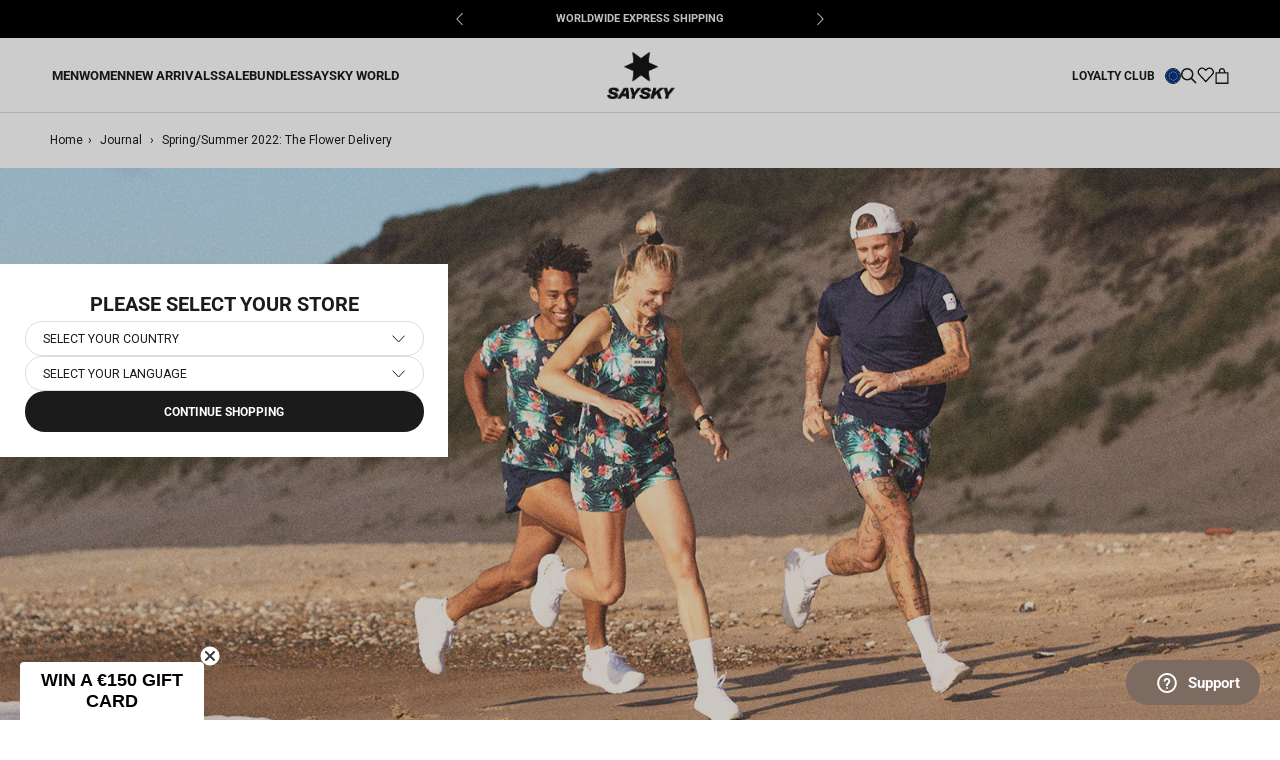

--- FILE ---
content_type: text/html; charset=utf-8
request_url: https://saysky.com/blogs/saysky-journal/spring-summer-2022-the-flower-delivery
body_size: 35023
content:
<!DOCTYPE html>

<html class="no-js" lang="en">
	<head>
		<meta charset="utf-8" />
		<meta http-equiv="X-UA-Compatible" content="IE=edge,chrome=1" />
		<meta name="viewport" content="width=device-width, initial-scale=1.0, height=device-height, minimum-scale=1.0, maximum-scale=1.0"/>
		<meta name="theme-color" content="" />

		<link rel="canonical" href="https://saysky.com/blogs/saysky-journal/spring-summer-2022-the-flower-delivery" /><link
			rel="shortcut icon"
			href="//saysky.com/cdn/shop/files/SAYSKY_2023_web_logo_1200x1200_9f9931a7-2dec-4ad8-a1d9-3824c602d213_96x.png?v=1766063233"
			type="image/png"
		/><meta property="og:type" content="article">
  <meta property="og:title" content="Spring/Summer 2022: The Flower Delivery"><meta property="og:image" content="http://saysky.com/cdn/shop/articles/COVER_63a8870f-6baf-4bdf-96d9-54ba749b7c94.jpg?v=1650441792">
    <meta property="og:image:secure_url" content="https://saysky.com/cdn/shop/articles/COVER_63a8870f-6baf-4bdf-96d9-54ba749b7c94.jpg?v=1650441792">
    <meta property="og:image:width" content="1600">
    <meta property="og:image:height" content="710"><meta property="og:description" content="Here’s our reminder that running should not always be so super serious, but more about freedom, joy and positive energies - and we can’t really think of a better way to display this, than with a cheeky and playful design with paradise flowers and parrots."><meta property="og:url" content="https://saysky.com/blogs/saysky-journal/spring-summer-2022-the-flower-delivery">
<meta property="og:site_name" content="Saysky.com"><meta name="twitter:card" content="summary"><meta name="twitter:title" content="Spring/Summer 2022: The Flower Delivery">
  <meta name="twitter:description" content="Here’s our reminder that running should not always be so super serious, but more about freedom, joy and positive energies - and we can’t really think of a better way to display this, than with a cheeky and playful design with paradise flowers and parrots."><meta name="twitter:image" content="https://saysky.com/cdn/shop/articles/COVER_63a8870f-6baf-4bdf-96d9-54ba749b7c94_600x600_crop_center.jpg?v=1650441792"> <style>
  @font-face {
  font-family: Roboto;
  font-weight: 700;
  font-style: normal;
  font-display: fallback;
  src: url("//saysky.com/cdn/fonts/roboto/roboto_n7.f38007a10afbbde8976c4056bfe890710d51dec2.woff2") format("woff2"),
       url("//saysky.com/cdn/fonts/roboto/roboto_n7.94bfdd3e80c7be00e128703d245c207769d763f9.woff") format("woff");
}

  @font-face {
  font-family: Roboto;
  font-weight: 400;
  font-style: normal;
  font-display: fallback;
  src: url("//saysky.com/cdn/fonts/roboto/roboto_n4.2019d890f07b1852f56ce63ba45b2db45d852cba.woff2") format("woff2"),
       url("//saysky.com/cdn/fonts/roboto/roboto_n4.238690e0007583582327135619c5f7971652fa9d.woff") format("woff");
}


  @font-face {
  font-family: Roboto;
  font-weight: 700;
  font-style: normal;
  font-display: fallback;
  src: url("//saysky.com/cdn/fonts/roboto/roboto_n7.f38007a10afbbde8976c4056bfe890710d51dec2.woff2") format("woff2"),
       url("//saysky.com/cdn/fonts/roboto/roboto_n7.94bfdd3e80c7be00e128703d245c207769d763f9.woff") format("woff");
}

  @font-face {
  font-family: Roboto;
  font-weight: 400;
  font-style: italic;
  font-display: fallback;
  src: url("//saysky.com/cdn/fonts/roboto/roboto_i4.57ce898ccda22ee84f49e6b57ae302250655e2d4.woff2") format("woff2"),
       url("//saysky.com/cdn/fonts/roboto/roboto_i4.b21f3bd061cbcb83b824ae8c7671a82587b264bf.woff") format("woff");
}

  @font-face {
  font-family: Roboto;
  font-weight: 700;
  font-style: italic;
  font-display: fallback;
  src: url("//saysky.com/cdn/fonts/roboto/roboto_i7.7ccaf9410746f2c53340607c42c43f90a9005937.woff2") format("woff2"),
       url("//saysky.com/cdn/fonts/roboto/roboto_i7.49ec21cdd7148292bffea74c62c0df6e93551516.woff") format("woff");
}


  :root {
    --heading-font-family : Roboto, sans-serif;
    --heading-font-weight : 700;
    --heading-font-style  : normal;

    --text-font-family : Roboto, sans-serif;
    --text-font-weight : 400;
    --text-font-style  : normal;

    --base-text-font-size   : 14px;
    --default-text-font-size: 14px;--background          : #ffffff;
    --background-rgb      : 255, 255, 255;
    --light-background    : #ffffff;
    --light-background-rgb: 255, 255, 255;
    --heading-color       : #1c1b1b;
    --text-color          : #1c1b1b;
    --text-color-rgb      : 28, 27, 27;
    --text-color-light    : #6a6a6a;
    --text-color-light-rgb: 106, 106, 106;
    --link-color          : #6a6a6a;
    --link-color-rgb      : 106, 106, 106;
    --border-color        : #dddddd;
    --border-color-rgb    : 221, 221, 221;

    --button-background    : #1c1b1b;
    --button-background-rgb: 28, 27, 27;
    --button-text-color    : #ffffff;

    --header-background       : #ffffff;
    --header-heading-color    : #1c1b1b;
    --header-light-text-color : #6a6a6a;
    --header-border-color     : #dddddd;

    --footer-background    : #ffffff;
    --footer-text-color    : #6a6a6a;
    --footer-heading-color : #1c1b1b;
    --footer-border-color  : #e9e9e9;

    --navigation-background      : #ffffff;
    --navigation-background-rgb  : 255, 255, 255;
    --navigation-text-color      : #000000;
    --navigation-text-color-light: rgba(0, 0, 0, 0.5);
    --navigation-border-color    : rgba(0, 0, 0, 0.25);

    --newsletter-popup-background     : #1c1b1b;
    --newsletter-popup-text-color     : #ffffff;
    --newsletter-popup-text-color-rgb : 255, 255, 255;

    --secondary-elements-background       : #1c1b1b;
    --secondary-elements-background-rgb   : 28, 27, 27;
    --secondary-elements-text-color       : #ffffff;
    --secondary-elements-text-color-light : rgba(255, 255, 255, 0.5);
    --secondary-elements-border-color     : rgba(255, 255, 255, 0.25);

    --product-sale-price-color    : #6a6a6a;
    --product-sale-price-color-rgb: 106, 106, 106;
    --product-sale-price-background    : #dddddd;
    --product-sale-price-background-rgb    : 221, 221, 221;
    /* Products */

    --horizontal-spacing-four-products-per-row: 6px;
        --horizontal-spacing-two-products-per-row : 6px;

    --vertical-spacing-four-products-per-row: 30px;
        --vertical-spacing-two-products-per-row : 40px;

    /* Animation */
    --drawer-transition-timing: cubic-bezier(0.645, 0.045, 0.355, 1);
    --header-base-height: 80px; /* We set a default for browsers that do not support CSS variables */

    /* Cursors */
    --cursor-zoom-in-svg    : url(//saysky.com/cdn/shop/t/145/assets/cursor-zoom-in.svg?v=170532930330058140181758179721);
    --cursor-zoom-in-2x-svg : url(//saysky.com/cdn/shop/t/145/assets/cursor-zoom-in-2x.svg?v=56685658183649387561758179699);
  }
</style>

<script>
  // IE11 does not have support for CSS variables, so we have to polyfill them
  if (!(((window || {}).CSS || {}).supports && window.CSS.supports('(--a: 0)'))) {
    const script = document.createElement('script');
    script.type = 'text/javascript';
    script.src = 'https://cdn.jsdelivr.net/npm/css-vars-ponyfill@2';
    script.onload = function () {
      cssVars({});
    };

    document.getElementsByTagName('head')[0].appendChild(script);
  }
</script>


		
		<script>window.performance && window.performance.mark && window.performance.mark('shopify.content_for_header.start');</script><meta name="google-site-verification" content="Lmt7QK8Tc1rr7BldAfXxjPWVY7Z4RVTsQePntxl-95M">
<meta name="facebook-domain-verification" content="ckjmv3yfmlmzasa2f10gg35gon09z5">
<meta name="facebook-domain-verification" content="817eae7wiz0bu9h9ybdbmyau9qb2zq">
<meta id="shopify-digital-wallet" name="shopify-digital-wallet" content="/16976721/digital_wallets/dialog">
<meta name="shopify-checkout-api-token" content="debffff64ed5321fce1ec1ac58e9ad38">
<meta id="in-context-paypal-metadata" data-shop-id="16976721" data-venmo-supported="false" data-environment="production" data-locale="en_US" data-paypal-v4="true" data-currency="EUR">
<link rel="alternate" type="application/atom+xml" title="Feed" href="/blogs/saysky-journal.atom" />
<script async="async" src="/checkouts/internal/preloads.js?locale=en-DE"></script>
<script id="shopify-features" type="application/json">{"accessToken":"debffff64ed5321fce1ec1ac58e9ad38","betas":["rich-media-storefront-analytics"],"domain":"saysky.com","predictiveSearch":true,"shopId":16976721,"locale":"en"}</script>
<script>var Shopify = Shopify || {};
Shopify.shop = "saysky-dk.myshopify.com";
Shopify.locale = "en";
Shopify.currency = {"active":"EUR","rate":"1.0"};
Shopify.country = "DE";
Shopify.theme = {"name":"[Mercive] Production V2 - NEW","id":186644496709,"schema_name":"Prestige","schema_version":"4.12.2","theme_store_id":null,"role":"main"};
Shopify.theme.handle = "null";
Shopify.theme.style = {"id":null,"handle":null};
Shopify.cdnHost = "saysky.com/cdn";
Shopify.routes = Shopify.routes || {};
Shopify.routes.root = "/";</script>
<script type="module">!function(o){(o.Shopify=o.Shopify||{}).modules=!0}(window);</script>
<script>!function(o){function n(){var o=[];function n(){o.push(Array.prototype.slice.apply(arguments))}return n.q=o,n}var t=o.Shopify=o.Shopify||{};t.loadFeatures=n(),t.autoloadFeatures=n()}(window);</script>
<script id="shop-js-analytics" type="application/json">{"pageType":"article"}</script>
<script defer="defer" async type="module" src="//saysky.com/cdn/shopifycloud/shop-js/modules/v2/client.init-shop-cart-sync_IZsNAliE.en.esm.js"></script>
<script defer="defer" async type="module" src="//saysky.com/cdn/shopifycloud/shop-js/modules/v2/chunk.common_0OUaOowp.esm.js"></script>
<script type="module">
  await import("//saysky.com/cdn/shopifycloud/shop-js/modules/v2/client.init-shop-cart-sync_IZsNAliE.en.esm.js");
await import("//saysky.com/cdn/shopifycloud/shop-js/modules/v2/chunk.common_0OUaOowp.esm.js");

  window.Shopify.SignInWithShop?.initShopCartSync?.({"fedCMEnabled":true,"windoidEnabled":true});

</script>
<script>(function() {
  var isLoaded = false;
  function asyncLoad() {
    if (isLoaded) return;
    isLoaded = true;
    var urls = ["https:\/\/cdn-loyalty.yotpo.com\/loader\/8ANYoseF7OjEkGPMaZKVhQ.js?shop=saysky-dk.myshopify.com","https:\/\/static.klaviyo.com\/onsite\/js\/klaviyo.js?company_id=QFVfSg\u0026shop=saysky-dk.myshopify.com","https:\/\/cdn-widgetsrepository.yotpo.com\/v1\/loader\/rCJeKRm2vLwh138Hhh2jITiVfdsvvrvE5rzl3h03?shop=saysky-dk.myshopify.com"];
    for (var i = 0; i < urls.length; i++) {
      var s = document.createElement('script');
      s.type = 'text/javascript';
      s.async = true;
      s.src = urls[i];
      var x = document.getElementsByTagName('script')[0];
      x.parentNode.insertBefore(s, x);
    }
  };
  if(window.attachEvent) {
    window.attachEvent('onload', asyncLoad);
  } else {
    window.addEventListener('load', asyncLoad, false);
  }
})();</script>
<script id="__st">var __st={"a":16976721,"offset":3600,"reqid":"9454117e-b009-4af2-a5d5-ee456a56c4ba-1768443065","pageurl":"saysky.com\/blogs\/saysky-journal\/spring-summer-2022-the-flower-delivery","s":"articles-557990215793","u":"31c4927d4e91","p":"article","rtyp":"article","rid":557990215793};</script>
<script>window.ShopifyPaypalV4VisibilityTracking = true;</script>
<script id="captcha-bootstrap">!function(){'use strict';const t='contact',e='account',n='new_comment',o=[[t,t],['blogs',n],['comments',n],[t,'customer']],c=[[e,'customer_login'],[e,'guest_login'],[e,'recover_customer_password'],[e,'create_customer']],r=t=>t.map((([t,e])=>`form[action*='/${t}']:not([data-nocaptcha='true']) input[name='form_type'][value='${e}']`)).join(','),a=t=>()=>t?[...document.querySelectorAll(t)].map((t=>t.form)):[];function s(){const t=[...o],e=r(t);return a(e)}const i='password',u='form_key',d=['recaptcha-v3-token','g-recaptcha-response','h-captcha-response',i],f=()=>{try{return window.sessionStorage}catch{return}},m='__shopify_v',_=t=>t.elements[u];function p(t,e,n=!1){try{const o=window.sessionStorage,c=JSON.parse(o.getItem(e)),{data:r}=function(t){const{data:e,action:n}=t;return t[m]||n?{data:e,action:n}:{data:t,action:n}}(c);for(const[e,n]of Object.entries(r))t.elements[e]&&(t.elements[e].value=n);n&&o.removeItem(e)}catch(o){console.error('form repopulation failed',{error:o})}}const l='form_type',E='cptcha';function T(t){t.dataset[E]=!0}const w=window,h=w.document,L='Shopify',v='ce_forms',y='captcha';let A=!1;((t,e)=>{const n=(g='f06e6c50-85a8-45c8-87d0-21a2b65856fe',I='https://cdn.shopify.com/shopifycloud/storefront-forms-hcaptcha/ce_storefront_forms_captcha_hcaptcha.v1.5.2.iife.js',D={infoText:'Protected by hCaptcha',privacyText:'Privacy',termsText:'Terms'},(t,e,n)=>{const o=w[L][v],c=o.bindForm;if(c)return c(t,g,e,D).then(n);var r;o.q.push([[t,g,e,D],n]),r=I,A||(h.body.append(Object.assign(h.createElement('script'),{id:'captcha-provider',async:!0,src:r})),A=!0)});var g,I,D;w[L]=w[L]||{},w[L][v]=w[L][v]||{},w[L][v].q=[],w[L][y]=w[L][y]||{},w[L][y].protect=function(t,e){n(t,void 0,e),T(t)},Object.freeze(w[L][y]),function(t,e,n,w,h,L){const[v,y,A,g]=function(t,e,n){const i=e?o:[],u=t?c:[],d=[...i,...u],f=r(d),m=r(i),_=r(d.filter((([t,e])=>n.includes(e))));return[a(f),a(m),a(_),s()]}(w,h,L),I=t=>{const e=t.target;return e instanceof HTMLFormElement?e:e&&e.form},D=t=>v().includes(t);t.addEventListener('submit',(t=>{const e=I(t);if(!e)return;const n=D(e)&&!e.dataset.hcaptchaBound&&!e.dataset.recaptchaBound,o=_(e),c=g().includes(e)&&(!o||!o.value);(n||c)&&t.preventDefault(),c&&!n&&(function(t){try{if(!f())return;!function(t){const e=f();if(!e)return;const n=_(t);if(!n)return;const o=n.value;o&&e.removeItem(o)}(t);const e=Array.from(Array(32),(()=>Math.random().toString(36)[2])).join('');!function(t,e){_(t)||t.append(Object.assign(document.createElement('input'),{type:'hidden',name:u})),t.elements[u].value=e}(t,e),function(t,e){const n=f();if(!n)return;const o=[...t.querySelectorAll(`input[type='${i}']`)].map((({name:t})=>t)),c=[...d,...o],r={};for(const[a,s]of new FormData(t).entries())c.includes(a)||(r[a]=s);n.setItem(e,JSON.stringify({[m]:1,action:t.action,data:r}))}(t,e)}catch(e){console.error('failed to persist form',e)}}(e),e.submit())}));const S=(t,e)=>{t&&!t.dataset[E]&&(n(t,e.some((e=>e===t))),T(t))};for(const o of['focusin','change'])t.addEventListener(o,(t=>{const e=I(t);D(e)&&S(e,y())}));const B=e.get('form_key'),M=e.get(l),P=B&&M;t.addEventListener('DOMContentLoaded',(()=>{const t=y();if(P)for(const e of t)e.elements[l].value===M&&p(e,B);[...new Set([...A(),...v().filter((t=>'true'===t.dataset.shopifyCaptcha))])].forEach((e=>S(e,t)))}))}(h,new URLSearchParams(w.location.search),n,t,e,['guest_login'])})(!0,!1)}();</script>
<script integrity="sha256-4kQ18oKyAcykRKYeNunJcIwy7WH5gtpwJnB7kiuLZ1E=" data-source-attribution="shopify.loadfeatures" defer="defer" src="//saysky.com/cdn/shopifycloud/storefront/assets/storefront/load_feature-a0a9edcb.js" crossorigin="anonymous"></script>
<script data-source-attribution="shopify.dynamic_checkout.dynamic.init">var Shopify=Shopify||{};Shopify.PaymentButton=Shopify.PaymentButton||{isStorefrontPortableWallets:!0,init:function(){window.Shopify.PaymentButton.init=function(){};var t=document.createElement("script");t.src="https://saysky.com/cdn/shopifycloud/portable-wallets/latest/portable-wallets.en.js",t.type="module",document.head.appendChild(t)}};
</script>
<script data-source-attribution="shopify.dynamic_checkout.buyer_consent">
  function portableWalletsHideBuyerConsent(e){var t=document.getElementById("shopify-buyer-consent"),n=document.getElementById("shopify-subscription-policy-button");t&&n&&(t.classList.add("hidden"),t.setAttribute("aria-hidden","true"),n.removeEventListener("click",e))}function portableWalletsShowBuyerConsent(e){var t=document.getElementById("shopify-buyer-consent"),n=document.getElementById("shopify-subscription-policy-button");t&&n&&(t.classList.remove("hidden"),t.removeAttribute("aria-hidden"),n.addEventListener("click",e))}window.Shopify?.PaymentButton&&(window.Shopify.PaymentButton.hideBuyerConsent=portableWalletsHideBuyerConsent,window.Shopify.PaymentButton.showBuyerConsent=portableWalletsShowBuyerConsent);
</script>
<script data-source-attribution="shopify.dynamic_checkout.cart.bootstrap">document.addEventListener("DOMContentLoaded",(function(){function t(){return document.querySelector("shopify-accelerated-checkout-cart, shopify-accelerated-checkout")}if(t())Shopify.PaymentButton.init();else{new MutationObserver((function(e,n){t()&&(Shopify.PaymentButton.init(),n.disconnect())})).observe(document.body,{childList:!0,subtree:!0})}}));
</script>
<link id="shopify-accelerated-checkout-styles" rel="stylesheet" media="screen" href="https://saysky.com/cdn/shopifycloud/portable-wallets/latest/accelerated-checkout-backwards-compat.css" crossorigin="anonymous">
<style id="shopify-accelerated-checkout-cart">
        #shopify-buyer-consent {
  margin-top: 1em;
  display: inline-block;
  width: 100%;
}

#shopify-buyer-consent.hidden {
  display: none;
}

#shopify-subscription-policy-button {
  background: none;
  border: none;
  padding: 0;
  text-decoration: underline;
  font-size: inherit;
  cursor: pointer;
}

#shopify-subscription-policy-button::before {
  box-shadow: none;
}

      </style>

<script>window.performance && window.performance.mark && window.performance.mark('shopify.content_for_header.end');</script>

		
  <script type="application/ld+json">
  {
    "@context": "http://schema.org",
    "@type": "BlogPosting",
    "mainEntityOfPage": "/blogs/saysky-journal/spring-summer-2022-the-flower-delivery",
    "articleSection": "Journal",
    "keywords": "Lookbooks",
    "headline": "Spring\/Summer 2022: The Flower Delivery",
    "description": "Here’s our reminder that running should not always be so super serious, but more about freedom, joy and positive energies - and we can’t really...",
    "dateCreated": "2022-04-20T10:03:11",
    "datePublished": "2022-04-20T10:03:16",
    "dateModified": "2022-04-20T10:03:16",
    "image": {
      "@type": "ImageObject",
      "url": "https://saysky.com/cdn/shop/articles/COVER_63a8870f-6baf-4bdf-96d9-54ba749b7c94_1024x.jpg?v=1650441792",
      "image": "https://saysky.com/cdn/shop/articles/COVER_63a8870f-6baf-4bdf-96d9-54ba749b7c94_1024x.jpg?v=1650441792",
      "name": "saysky",
      "width": "1024",
      "height": "1024"
    },
    "author": {
      "@type": "Person",
      "name": " ",
      "givenName": null,
      "familyName": null
    },
    "publisher": {
      "@type": "Organization",
      "name": "Saysky.com"
    },
    "commentCount": 0,
    "comment": []
  }
  </script>



  <script type="application/ld+json">
  {
    "@context": "http://schema.org",
    "@type": "BreadcrumbList",
  "itemListElement": [{
      "@type": "ListItem",
      "position": 1,
      "name": "Translation missing: en.general.breadcrumb.home",
      "item": "https://saysky.com"
    },{
          "@type": "ListItem",
          "position": 2,
          "name": "Journal",
          "item": "https://saysky.com/blogs/saysky-journal"
        }, {
          "@type": "ListItem",
          "position": 3,
          "name": "Journal",
          "item": "https://saysky.com/blogs/saysky-journal/spring-summer-2022-the-flower-delivery"
        }]
  }
  </script>


		<!-- begin Convert Experiences code--><script type="text/javascript" src="//cdn-4.convertexperiments.com/js/10007840-10007671.js"></script><!-- end Convert Experiences code -->

    
	
		
		

		<link rel="stylesheet" href="//saysky.com/cdn/shop/t/145/assets/product-comparison.css?v=126766046696516253491763115630">
		<link rel="stylesheet" href="//saysky.com/cdn/shop/t/145/assets/theme.css?v=134399004124418091011767711286"/>
		<link rel="stylesheet" href="//saysky.com/cdn/shop/t/145/assets/style.css?v=73629018696138752021767711285"/>
		<link rel="stylesheet" href="//saysky.com/cdn/shop/t/145/assets/wishlist.css?v=102526069400240359081761746425">
		<link rel="stylesheet" href="//saysky.com/cdn/shop/t/145/assets/andrea.css?v=21547563777744698811764687486">
		<link rel="stylesheet" href="//saysky.com/cdn/shop/t/145/assets/qa.css?v=158601897620641404531763113951"><!-- Google Tag Manager -->
			<script>
				document.addEventListener('DOMContentLoaded', () => {
					//listener is added here to prevent trigger while content initially loads
					document.addEventListener('scroll', initGTMOnEvent);
				});

				//additional event liteners
				document.addEventListener('mousemove', initGTMOnEvent);
				document.addEventListener('touchstart', initGTMOnEvent);
				document.addEventListener('mousedown', initGTMOnEvent);
				
				function initGTMOnEvent(event) {
					initGTM();
					event.currentTarget.removeEventListener(event.type, initGTMOnEvent); // remove the event listener that got triggered
				}
				function initGTM() {
					if (window.gtmDidInit) {
						return false;
					}
					window.gtmDidInit = true; // flag to ensure script does not get added to DOM more than once.
					const script = document.createElement('script');
					script.type = 'text/javascript';
					script.async = true;
					// ensure PageViews is always tracked (on script load)
					script.onload = () => {
						dataLayer.push({ event: 'gtm.js', 'gtm.start': new Date().getTime(), 'gtm.uniqueEventId': 0 });
					};
					script.src = 'https://www.googletagmanager.com/gtm.js?id=GTM-55RMK3T';
					document.head.appendChild(script);
				}
			</script>
			<!-- End Google Tag Manager -->

			

<script>
  var cookie_script = document.createElement('script');
  cookie_script.setAttribute('src', 'https://policy.app.cookieinformation.com/uc.js');
  cookie_script.setAttribute('data-culture', 'EN');
  cookie_script.id = 'CookieConsent';
  document.head.appendChild(cookie_script);

  window.addEventListener(
    'CookieInformationConsentGiven',
    function (event) {
      if (
        CookieInformation.getConsentGivenFor('cookie_cat_statistic') &&
        CookieInformation.getConsentGivenFor('cookie_cat_marketing')
      ) {
        window.Shopify.customerPrivacy?.setTrackingConsent(true, function (e) {
          console.log('Set Tracking Consent', true);
        });
      } else {
        window.Shopify.customerPrivacy?.setTrackingConsent(false, function (e) {
          console.log('Set Tracking Consent', false);
        });
      }
    },
    false
  );
</script>


			
			
				<script src="https://cdn-widgetsrepository.yotpo.com/v1/loader/rCJeKRm2vLwh138Hhh2jITiVfdsvvrvE5rzl3h03?languageCode=en" async></script>
			

			
				<meta name="google-site-verification" content="7hm0yNtHsD-L7UKTMmOCcexCfJJvA_XWTgjz5J3DiH8" />
			
<title>
			Spring/Summer 2022: The Flower Delivery &ndash; Saysky.com
		</title>	
		
		<script>
			window.customer = {
				isLoggedIn: false,
				id: ''
			}
		</script><meta name="description" content="Here’s our reminder that running should not always be so super serious, but more about freedom, joy and positive energies - and we can’t really think of a better way to display this, than with a cheeky and playful design with paradise flowers and parrots." /><!-- BEGIN app block: shopify://apps/instafeed/blocks/head-block/c447db20-095d-4a10-9725-b5977662c9d5 --><link rel="preconnect" href="https://cdn.nfcube.com/">
<link rel="preconnect" href="https://scontent.cdninstagram.com/">


  <script>
    document.addEventListener('DOMContentLoaded', function () {
      let instafeedScript = document.createElement('script');

      
        instafeedScript.src = 'https://storage.nfcube.com/instafeed-10e73e576a3d1c21a1b1a3ed5bac69a4.js';
      

      document.body.appendChild(instafeedScript);
    });
  </script>





<!-- END app block --><!-- BEGIN app block: shopify://apps/klaviyo-email-marketing-sms/blocks/klaviyo-onsite-embed/2632fe16-c075-4321-a88b-50b567f42507 -->












  <script async src="https://static.klaviyo.com/onsite/js/QFVfSg/klaviyo.js?company_id=QFVfSg"></script>
  <script>!function(){if(!window.klaviyo){window._klOnsite=window._klOnsite||[];try{window.klaviyo=new Proxy({},{get:function(n,i){return"push"===i?function(){var n;(n=window._klOnsite).push.apply(n,arguments)}:function(){for(var n=arguments.length,o=new Array(n),w=0;w<n;w++)o[w]=arguments[w];var t="function"==typeof o[o.length-1]?o.pop():void 0,e=new Promise((function(n){window._klOnsite.push([i].concat(o,[function(i){t&&t(i),n(i)}]))}));return e}}})}catch(n){window.klaviyo=window.klaviyo||[],window.klaviyo.push=function(){var n;(n=window._klOnsite).push.apply(n,arguments)}}}}();</script>

  




  <script>
    window.klaviyoReviewsProductDesignMode = false
  </script>







<!-- END app block --><!-- BEGIN app block: shopify://apps/stape-conversion-tracking/blocks/gtm/7e13c847-7971-409d-8fe0-29ec14d5f048 --><script>
  window.lsData = {};
  window.dataLayer = window.dataLayer || [];
  window.addEventListener("message", (event) => {
    if (event.data?.event) {
      window.dataLayer.push(event.data);
    }
  });
  window.dataShopStape = {
    shop: "saysky.com",
    shopId: "16976721",
  }
</script>

<!-- END app block --><script src="https://cdn.shopify.com/extensions/019b8ed3-90b4-7b95-8e01-aa6b35f1be2e/stape-remix-29/assets/widget.js" type="text/javascript" defer="defer"></script>
<link href="https://monorail-edge.shopifysvc.com" rel="dns-prefetch">
<script>(function(){if ("sendBeacon" in navigator && "performance" in window) {try {var session_token_from_headers = performance.getEntriesByType('navigation')[0].serverTiming.find(x => x.name == '_s').description;} catch {var session_token_from_headers = undefined;}var session_cookie_matches = document.cookie.match(/_shopify_s=([^;]*)/);var session_token_from_cookie = session_cookie_matches && session_cookie_matches.length === 2 ? session_cookie_matches[1] : "";var session_token = session_token_from_headers || session_token_from_cookie || "";function handle_abandonment_event(e) {var entries = performance.getEntries().filter(function(entry) {return /monorail-edge.shopifysvc.com/.test(entry.name);});if (!window.abandonment_tracked && entries.length === 0) {window.abandonment_tracked = true;var currentMs = Date.now();var navigation_start = performance.timing.navigationStart;var payload = {shop_id: 16976721,url: window.location.href,navigation_start,duration: currentMs - navigation_start,session_token,page_type: "article"};window.navigator.sendBeacon("https://monorail-edge.shopifysvc.com/v1/produce", JSON.stringify({schema_id: "online_store_buyer_site_abandonment/1.1",payload: payload,metadata: {event_created_at_ms: currentMs,event_sent_at_ms: currentMs}}));}}window.addEventListener('pagehide', handle_abandonment_event);}}());</script>
<script id="web-pixels-manager-setup">(function e(e,d,r,n,o){if(void 0===o&&(o={}),!Boolean(null===(a=null===(i=window.Shopify)||void 0===i?void 0:i.analytics)||void 0===a?void 0:a.replayQueue)){var i,a;window.Shopify=window.Shopify||{};var t=window.Shopify;t.analytics=t.analytics||{};var s=t.analytics;s.replayQueue=[],s.publish=function(e,d,r){return s.replayQueue.push([e,d,r]),!0};try{self.performance.mark("wpm:start")}catch(e){}var l=function(){var e={modern:/Edge?\/(1{2}[4-9]|1[2-9]\d|[2-9]\d{2}|\d{4,})\.\d+(\.\d+|)|Firefox\/(1{2}[4-9]|1[2-9]\d|[2-9]\d{2}|\d{4,})\.\d+(\.\d+|)|Chrom(ium|e)\/(9{2}|\d{3,})\.\d+(\.\d+|)|(Maci|X1{2}).+ Version\/(15\.\d+|(1[6-9]|[2-9]\d|\d{3,})\.\d+)([,.]\d+|)( \(\w+\)|)( Mobile\/\w+|) Safari\/|Chrome.+OPR\/(9{2}|\d{3,})\.\d+\.\d+|(CPU[ +]OS|iPhone[ +]OS|CPU[ +]iPhone|CPU IPhone OS|CPU iPad OS)[ +]+(15[._]\d+|(1[6-9]|[2-9]\d|\d{3,})[._]\d+)([._]\d+|)|Android:?[ /-](13[3-9]|1[4-9]\d|[2-9]\d{2}|\d{4,})(\.\d+|)(\.\d+|)|Android.+Firefox\/(13[5-9]|1[4-9]\d|[2-9]\d{2}|\d{4,})\.\d+(\.\d+|)|Android.+Chrom(ium|e)\/(13[3-9]|1[4-9]\d|[2-9]\d{2}|\d{4,})\.\d+(\.\d+|)|SamsungBrowser\/([2-9]\d|\d{3,})\.\d+/,legacy:/Edge?\/(1[6-9]|[2-9]\d|\d{3,})\.\d+(\.\d+|)|Firefox\/(5[4-9]|[6-9]\d|\d{3,})\.\d+(\.\d+|)|Chrom(ium|e)\/(5[1-9]|[6-9]\d|\d{3,})\.\d+(\.\d+|)([\d.]+$|.*Safari\/(?![\d.]+ Edge\/[\d.]+$))|(Maci|X1{2}).+ Version\/(10\.\d+|(1[1-9]|[2-9]\d|\d{3,})\.\d+)([,.]\d+|)( \(\w+\)|)( Mobile\/\w+|) Safari\/|Chrome.+OPR\/(3[89]|[4-9]\d|\d{3,})\.\d+\.\d+|(CPU[ +]OS|iPhone[ +]OS|CPU[ +]iPhone|CPU IPhone OS|CPU iPad OS)[ +]+(10[._]\d+|(1[1-9]|[2-9]\d|\d{3,})[._]\d+)([._]\d+|)|Android:?[ /-](13[3-9]|1[4-9]\d|[2-9]\d{2}|\d{4,})(\.\d+|)(\.\d+|)|Mobile Safari.+OPR\/([89]\d|\d{3,})\.\d+\.\d+|Android.+Firefox\/(13[5-9]|1[4-9]\d|[2-9]\d{2}|\d{4,})\.\d+(\.\d+|)|Android.+Chrom(ium|e)\/(13[3-9]|1[4-9]\d|[2-9]\d{2}|\d{4,})\.\d+(\.\d+|)|Android.+(UC? ?Browser|UCWEB|U3)[ /]?(15\.([5-9]|\d{2,})|(1[6-9]|[2-9]\d|\d{3,})\.\d+)\.\d+|SamsungBrowser\/(5\.\d+|([6-9]|\d{2,})\.\d+)|Android.+MQ{2}Browser\/(14(\.(9|\d{2,})|)|(1[5-9]|[2-9]\d|\d{3,})(\.\d+|))(\.\d+|)|K[Aa][Ii]OS\/(3\.\d+|([4-9]|\d{2,})\.\d+)(\.\d+|)/},d=e.modern,r=e.legacy,n=navigator.userAgent;return n.match(d)?"modern":n.match(r)?"legacy":"unknown"}(),u="modern"===l?"modern":"legacy",c=(null!=n?n:{modern:"",legacy:""})[u],f=function(e){return[e.baseUrl,"/wpm","/b",e.hashVersion,"modern"===e.buildTarget?"m":"l",".js"].join("")}({baseUrl:d,hashVersion:r,buildTarget:u}),m=function(e){var d=e.version,r=e.bundleTarget,n=e.surface,o=e.pageUrl,i=e.monorailEndpoint;return{emit:function(e){var a=e.status,t=e.errorMsg,s=(new Date).getTime(),l=JSON.stringify({metadata:{event_sent_at_ms:s},events:[{schema_id:"web_pixels_manager_load/3.1",payload:{version:d,bundle_target:r,page_url:o,status:a,surface:n,error_msg:t},metadata:{event_created_at_ms:s}}]});if(!i)return console&&console.warn&&console.warn("[Web Pixels Manager] No Monorail endpoint provided, skipping logging."),!1;try{return self.navigator.sendBeacon.bind(self.navigator)(i,l)}catch(e){}var u=new XMLHttpRequest;try{return u.open("POST",i,!0),u.setRequestHeader("Content-Type","text/plain"),u.send(l),!0}catch(e){return console&&console.warn&&console.warn("[Web Pixels Manager] Got an unhandled error while logging to Monorail."),!1}}}}({version:r,bundleTarget:l,surface:e.surface,pageUrl:self.location.href,monorailEndpoint:e.monorailEndpoint});try{o.browserTarget=l,function(e){var d=e.src,r=e.async,n=void 0===r||r,o=e.onload,i=e.onerror,a=e.sri,t=e.scriptDataAttributes,s=void 0===t?{}:t,l=document.createElement("script"),u=document.querySelector("head"),c=document.querySelector("body");if(l.async=n,l.src=d,a&&(l.integrity=a,l.crossOrigin="anonymous"),s)for(var f in s)if(Object.prototype.hasOwnProperty.call(s,f))try{l.dataset[f]=s[f]}catch(e){}if(o&&l.addEventListener("load",o),i&&l.addEventListener("error",i),u)u.appendChild(l);else{if(!c)throw new Error("Did not find a head or body element to append the script");c.appendChild(l)}}({src:f,async:!0,onload:function(){if(!function(){var e,d;return Boolean(null===(d=null===(e=window.Shopify)||void 0===e?void 0:e.analytics)||void 0===d?void 0:d.initialized)}()){var d=window.webPixelsManager.init(e)||void 0;if(d){var r=window.Shopify.analytics;r.replayQueue.forEach((function(e){var r=e[0],n=e[1],o=e[2];d.publishCustomEvent(r,n,o)})),r.replayQueue=[],r.publish=d.publishCustomEvent,r.visitor=d.visitor,r.initialized=!0}}},onerror:function(){return m.emit({status:"failed",errorMsg:"".concat(f," has failed to load")})},sri:function(e){var d=/^sha384-[A-Za-z0-9+/=]+$/;return"string"==typeof e&&d.test(e)}(c)?c:"",scriptDataAttributes:o}),m.emit({status:"loading"})}catch(e){m.emit({status:"failed",errorMsg:(null==e?void 0:e.message)||"Unknown error"})}}})({shopId: 16976721,storefrontBaseUrl: "https://saysky.com",extensionsBaseUrl: "https://extensions.shopifycdn.com/cdn/shopifycloud/web-pixels-manager",monorailEndpoint: "https://monorail-edge.shopifysvc.com/unstable/produce_batch",surface: "storefront-renderer",enabledBetaFlags: ["2dca8a86"],webPixelsConfigList: [{"id":"3581542725","configuration":"{\"accountID\":\"QFVfSg\",\"webPixelConfig\":\"eyJlbmFibGVBZGRlZFRvQ2FydEV2ZW50cyI6IHRydWV9\"}","eventPayloadVersion":"v1","runtimeContext":"STRICT","scriptVersion":"524f6c1ee37bacdca7657a665bdca589","type":"APP","apiClientId":123074,"privacyPurposes":["ANALYTICS","MARKETING"],"dataSharingAdjustments":{"protectedCustomerApprovalScopes":["read_customer_address","read_customer_email","read_customer_name","read_customer_personal_data","read_customer_phone"]}},{"id":"2630385989","configuration":"{\"accountID\":\"16976721\"}","eventPayloadVersion":"v1","runtimeContext":"STRICT","scriptVersion":"c0a2ceb098b536858278d481fbeefe60","type":"APP","apiClientId":10250649601,"privacyPurposes":[],"dataSharingAdjustments":{"protectedCustomerApprovalScopes":["read_customer_address","read_customer_email","read_customer_name","read_customer_personal_data","read_customer_phone"]}},{"id":"2630123845","configuration":"{\"yotpoStoreId\":\"rCJeKRm2vLwh138Hhh2jITiVfdsvvrvE5rzl3h03\"}","eventPayloadVersion":"v1","runtimeContext":"STRICT","scriptVersion":"8bb37a256888599d9a3d57f0551d3859","type":"APP","apiClientId":70132,"privacyPurposes":["ANALYTICS","MARKETING","SALE_OF_DATA"],"dataSharingAdjustments":{"protectedCustomerApprovalScopes":["read_customer_address","read_customer_email","read_customer_name","read_customer_personal_data","read_customer_phone"]}},{"id":"838664517","configuration":"{\"config\":\"{\\\"pixel_id\\\":\\\"G-E36TEHVML1\\\",\\\"gtag_events\\\":[{\\\"type\\\":\\\"begin_checkout\\\",\\\"action_label\\\":\\\"G-E36TEHVML1\\\"},{\\\"type\\\":\\\"search\\\",\\\"action_label\\\":\\\"G-E36TEHVML1\\\"},{\\\"type\\\":\\\"view_item\\\",\\\"action_label\\\":[\\\"G-E36TEHVML1\\\",\\\"MC-2ZCY4WV5CL\\\"]},{\\\"type\\\":\\\"purchase\\\",\\\"action_label\\\":[\\\"G-E36TEHVML1\\\",\\\"MC-2ZCY4WV5CL\\\"]},{\\\"type\\\":\\\"page_view\\\",\\\"action_label\\\":[\\\"G-E36TEHVML1\\\",\\\"MC-2ZCY4WV5CL\\\"]},{\\\"type\\\":\\\"add_payment_info\\\",\\\"action_label\\\":\\\"G-E36TEHVML1\\\"},{\\\"type\\\":\\\"add_to_cart\\\",\\\"action_label\\\":\\\"G-E36TEHVML1\\\"}],\\\"enable_monitoring_mode\\\":false}\"}","eventPayloadVersion":"v1","runtimeContext":"OPEN","scriptVersion":"b2a88bafab3e21179ed38636efcd8a93","type":"APP","apiClientId":1780363,"privacyPurposes":[],"dataSharingAdjustments":{"protectedCustomerApprovalScopes":["read_customer_address","read_customer_email","read_customer_name","read_customer_personal_data","read_customer_phone"]}},{"id":"765657413","configuration":"{\"pixelCode\":\"CCI60KBC77U42UML8IA0\"}","eventPayloadVersion":"v1","runtimeContext":"STRICT","scriptVersion":"22e92c2ad45662f435e4801458fb78cc","type":"APP","apiClientId":4383523,"privacyPurposes":["ANALYTICS","MARKETING","SALE_OF_DATA"],"dataSharingAdjustments":{"protectedCustomerApprovalScopes":["read_customer_address","read_customer_email","read_customer_name","read_customer_personal_data","read_customer_phone"]}},{"id":"361464133","configuration":"{\"pixel_id\":\"1491208201182663\",\"pixel_type\":\"facebook_pixel\",\"metaapp_system_user_token\":\"-\"}","eventPayloadVersion":"v1","runtimeContext":"OPEN","scriptVersion":"ca16bc87fe92b6042fbaa3acc2fbdaa6","type":"APP","apiClientId":2329312,"privacyPurposes":["ANALYTICS","MARKETING","SALE_OF_DATA"],"dataSharingAdjustments":{"protectedCustomerApprovalScopes":["read_customer_address","read_customer_email","read_customer_name","read_customer_personal_data","read_customer_phone"]}},{"id":"105546053","configuration":"{\"myshopifyDomain\":\"saysky-dk.myshopify.com\"}","eventPayloadVersion":"v1","runtimeContext":"STRICT","scriptVersion":"23b97d18e2aa74363140dc29c9284e87","type":"APP","apiClientId":2775569,"privacyPurposes":["ANALYTICS","MARKETING","SALE_OF_DATA"],"dataSharingAdjustments":{"protectedCustomerApprovalScopes":["read_customer_address","read_customer_email","read_customer_name","read_customer_phone","read_customer_personal_data"]}},{"id":"252510533","eventPayloadVersion":"1","runtimeContext":"LAX","scriptVersion":"1","type":"CUSTOM","privacyPurposes":[],"name":"Stape GTM Checkout"},{"id":"280756549","eventPayloadVersion":"1","runtimeContext":"LAX","scriptVersion":"1","type":"CUSTOM","privacyPurposes":[],"name":"Refyne Googel Ads Pixel"},{"id":"shopify-app-pixel","configuration":"{}","eventPayloadVersion":"v1","runtimeContext":"STRICT","scriptVersion":"0450","apiClientId":"shopify-pixel","type":"APP","privacyPurposes":["ANALYTICS","MARKETING"]},{"id":"shopify-custom-pixel","eventPayloadVersion":"v1","runtimeContext":"LAX","scriptVersion":"0450","apiClientId":"shopify-pixel","type":"CUSTOM","privacyPurposes":["ANALYTICS","MARKETING"]}],isMerchantRequest: false,initData: {"shop":{"name":"Saysky.com","paymentSettings":{"currencyCode":"EUR"},"myshopifyDomain":"saysky-dk.myshopify.com","countryCode":"DK","storefrontUrl":"https:\/\/saysky.com"},"customer":null,"cart":null,"checkout":null,"productVariants":[],"purchasingCompany":null},},"https://saysky.com/cdn","7cecd0b6w90c54c6cpe92089d5m57a67346",{"modern":"","legacy":""},{"shopId":"16976721","storefrontBaseUrl":"https:\/\/saysky.com","extensionBaseUrl":"https:\/\/extensions.shopifycdn.com\/cdn\/shopifycloud\/web-pixels-manager","surface":"storefront-renderer","enabledBetaFlags":"[\"2dca8a86\"]","isMerchantRequest":"false","hashVersion":"7cecd0b6w90c54c6cpe92089d5m57a67346","publish":"custom","events":"[[\"page_viewed\",{}]]"});</script><script>
  window.ShopifyAnalytics = window.ShopifyAnalytics || {};
  window.ShopifyAnalytics.meta = window.ShopifyAnalytics.meta || {};
  window.ShopifyAnalytics.meta.currency = 'EUR';
  var meta = {"page":{"pageType":"article","resourceType":"article","resourceId":557990215793,"requestId":"9454117e-b009-4af2-a5d5-ee456a56c4ba-1768443065"}};
  for (var attr in meta) {
    window.ShopifyAnalytics.meta[attr] = meta[attr];
  }
</script>
<script class="analytics">
  (function () {
    var customDocumentWrite = function(content) {
      var jquery = null;

      if (window.jQuery) {
        jquery = window.jQuery;
      } else if (window.Checkout && window.Checkout.$) {
        jquery = window.Checkout.$;
      }

      if (jquery) {
        jquery('body').append(content);
      }
    };

    var hasLoggedConversion = function(token) {
      if (token) {
        return document.cookie.indexOf('loggedConversion=' + token) !== -1;
      }
      return false;
    }

    var setCookieIfConversion = function(token) {
      if (token) {
        var twoMonthsFromNow = new Date(Date.now());
        twoMonthsFromNow.setMonth(twoMonthsFromNow.getMonth() + 2);

        document.cookie = 'loggedConversion=' + token + '; expires=' + twoMonthsFromNow;
      }
    }

    var trekkie = window.ShopifyAnalytics.lib = window.trekkie = window.trekkie || [];
    if (trekkie.integrations) {
      return;
    }
    trekkie.methods = [
      'identify',
      'page',
      'ready',
      'track',
      'trackForm',
      'trackLink'
    ];
    trekkie.factory = function(method) {
      return function() {
        var args = Array.prototype.slice.call(arguments);
        args.unshift(method);
        trekkie.push(args);
        return trekkie;
      };
    };
    for (var i = 0; i < trekkie.methods.length; i++) {
      var key = trekkie.methods[i];
      trekkie[key] = trekkie.factory(key);
    }
    trekkie.load = function(config) {
      trekkie.config = config || {};
      trekkie.config.initialDocumentCookie = document.cookie;
      var first = document.getElementsByTagName('script')[0];
      var script = document.createElement('script');
      script.type = 'text/javascript';
      script.onerror = function(e) {
        var scriptFallback = document.createElement('script');
        scriptFallback.type = 'text/javascript';
        scriptFallback.onerror = function(error) {
                var Monorail = {
      produce: function produce(monorailDomain, schemaId, payload) {
        var currentMs = new Date().getTime();
        var event = {
          schema_id: schemaId,
          payload: payload,
          metadata: {
            event_created_at_ms: currentMs,
            event_sent_at_ms: currentMs
          }
        };
        return Monorail.sendRequest("https://" + monorailDomain + "/v1/produce", JSON.stringify(event));
      },
      sendRequest: function sendRequest(endpointUrl, payload) {
        // Try the sendBeacon API
        if (window && window.navigator && typeof window.navigator.sendBeacon === 'function' && typeof window.Blob === 'function' && !Monorail.isIos12()) {
          var blobData = new window.Blob([payload], {
            type: 'text/plain'
          });

          if (window.navigator.sendBeacon(endpointUrl, blobData)) {
            return true;
          } // sendBeacon was not successful

        } // XHR beacon

        var xhr = new XMLHttpRequest();

        try {
          xhr.open('POST', endpointUrl);
          xhr.setRequestHeader('Content-Type', 'text/plain');
          xhr.send(payload);
        } catch (e) {
          console.log(e);
        }

        return false;
      },
      isIos12: function isIos12() {
        return window.navigator.userAgent.lastIndexOf('iPhone; CPU iPhone OS 12_') !== -1 || window.navigator.userAgent.lastIndexOf('iPad; CPU OS 12_') !== -1;
      }
    };
    Monorail.produce('monorail-edge.shopifysvc.com',
      'trekkie_storefront_load_errors/1.1',
      {shop_id: 16976721,
      theme_id: 186644496709,
      app_name: "storefront",
      context_url: window.location.href,
      source_url: "//saysky.com/cdn/s/trekkie.storefront.55c6279c31a6628627b2ba1c5ff367020da294e2.min.js"});

        };
        scriptFallback.async = true;
        scriptFallback.src = '//saysky.com/cdn/s/trekkie.storefront.55c6279c31a6628627b2ba1c5ff367020da294e2.min.js';
        first.parentNode.insertBefore(scriptFallback, first);
      };
      script.async = true;
      script.src = '//saysky.com/cdn/s/trekkie.storefront.55c6279c31a6628627b2ba1c5ff367020da294e2.min.js';
      first.parentNode.insertBefore(script, first);
    };
    trekkie.load(
      {"Trekkie":{"appName":"storefront","development":false,"defaultAttributes":{"shopId":16976721,"isMerchantRequest":null,"themeId":186644496709,"themeCityHash":"10152425732692118981","contentLanguage":"en","currency":"EUR"},"isServerSideCookieWritingEnabled":true,"monorailRegion":"shop_domain","enabledBetaFlags":["65f19447"]},"Session Attribution":{},"S2S":{"facebookCapiEnabled":true,"source":"trekkie-storefront-renderer","apiClientId":580111}}
    );

    var loaded = false;
    trekkie.ready(function() {
      if (loaded) return;
      loaded = true;

      window.ShopifyAnalytics.lib = window.trekkie;

      var originalDocumentWrite = document.write;
      document.write = customDocumentWrite;
      try { window.ShopifyAnalytics.merchantGoogleAnalytics.call(this); } catch(error) {};
      document.write = originalDocumentWrite;

      window.ShopifyAnalytics.lib.page(null,{"pageType":"article","resourceType":"article","resourceId":557990215793,"requestId":"9454117e-b009-4af2-a5d5-ee456a56c4ba-1768443065","shopifyEmitted":true});

      var match = window.location.pathname.match(/checkouts\/(.+)\/(thank_you|post_purchase)/)
      var token = match? match[1]: undefined;
      if (!hasLoggedConversion(token)) {
        setCookieIfConversion(token);
        
      }
    });


        var eventsListenerScript = document.createElement('script');
        eventsListenerScript.async = true;
        eventsListenerScript.src = "//saysky.com/cdn/shopifycloud/storefront/assets/shop_events_listener-3da45d37.js";
        document.getElementsByTagName('head')[0].appendChild(eventsListenerScript);

})();</script>
  <script>
  if (!window.ga || (window.ga && typeof window.ga !== 'function')) {
    window.ga = function ga() {
      (window.ga.q = window.ga.q || []).push(arguments);
      if (window.Shopify && window.Shopify.analytics && typeof window.Shopify.analytics.publish === 'function') {
        window.Shopify.analytics.publish("ga_stub_called", {}, {sendTo: "google_osp_migration"});
      }
      console.error("Shopify's Google Analytics stub called with:", Array.from(arguments), "\nSee https://help.shopify.com/manual/promoting-marketing/pixels/pixel-migration#google for more information.");
    };
    if (window.Shopify && window.Shopify.analytics && typeof window.Shopify.analytics.publish === 'function') {
      window.Shopify.analytics.publish("ga_stub_initialized", {}, {sendTo: "google_osp_migration"});
    }
  }
</script>
<script
  defer
  src="https://saysky.com/cdn/shopifycloud/perf-kit/shopify-perf-kit-3.0.3.min.js"
  data-application="storefront-renderer"
  data-shop-id="16976721"
  data-render-region="gcp-us-east1"
  data-page-type="article"
  data-theme-instance-id="186644496709"
  data-theme-name="Prestige"
  data-theme-version="4.12.2"
  data-monorail-region="shop_domain"
  data-resource-timing-sampling-rate="10"
  data-shs="true"
  data-shs-beacon="true"
  data-shs-export-with-fetch="true"
  data-shs-logs-sample-rate="1"
  data-shs-beacon-endpoint="https://saysky.com/api/collect"
></script>
</head>


<script src="https://a.klaviyo.com/media/js/onsite/onsite.js"></script>

<script>
	var klaviyo = klaviyo || [];
	klaviyo.init({
		account: "QFVfSg",
		platform: "shopify"
	});

	klaviyo.enable("backinstock", {
		trigger: {
			product_page_text: "Notify Me When Available",
      product_page_class: "Button",
      product_page_text_align: "center",
      product_page_margin: "0px",
      alternate_anchor: "ProductForm__AddToCart",
      replace_anchor: true,
		},
		modal: {
      headline: "{product_name}",
      body_content: "Register to receive a notification when this item comes back in stock.",
      email_field_label: "Email",
      button_label: "Notify me when available",
      subscription_success_label: "Signed up! We'll let you know when it's back.",
      footer_content: '',
      additional_styles: "@font-face { font-family: 'HansenGrotesque'; src: url('https://cdn.shopify.com/s/files/1/1697/6721/files/HansenGrotesque.woff2') format('opentype'); font-weight: 400; font-style: normal; } @font-face { font-family: 'HansenGrotesque'; src: url('https://cdn.shopify.com/s/files/1/1697/6721/files/HansenGrotesque-Bold.woff2') format('opentype'); font-weight: 700; font-style: normal; } @import url('https://fonts.googleapis.com/css?family=Roboto'); #klaviyo-bis-modal #container { font-family: 'HansenGrotesque' !important; padding: 30px; font-weight: 400; } .modal-title { font-family: 'HansenGrotesque' !important; text-transform: uppercase; font-size: 19px; font-weight: 700; } .btn { text-transform: uppercase; font-weight: 600; font-size: 12px; background-color: #000 !important; border-radius: 999rem; } .alert-success { background-color: transparent !important; color: #000 !important; border: none !important; padding: 0 !important; margin: 0 !important; } .alert-success a { display: none !important; } select:focus-visible, select:focus, input:focus-visible, input:focus { outline: none !important; }",
      drop_background_color: "#000",
      background_color: "#fff",
      text_color: "#000",
      button_text_color: "#fff",
      button_background_color: "#202C21",
      close_button_color: "#ccc",
      error_background_color: "#fcd6d7",
      error_text_color: "#C72E2F",
      success_background_color: "#202C21",
      success_text_color: "#FFF"
		}
	});
</script>

<body browsersync class="b2c-theme prestige--v4 features--heading-normal features--heading-uppercase  template-article">
		<a class="PageSkipLink u-visually-hidden" href="#main">Skip to content</a>
		<span class="LoadingBar"></span>
		<div class="PageOverlay"></div><div id="shopify-section-popup" class="shopify-section"></div> <div id="shopify-section-sidebar-menu" class="shopify-section"><section id="sidebar-menu" class="SidebarMenu Drawer Drawer--small Drawer--fromLeft" aria-hidden="true" data-section-id="sidebar-menu" data-section-type="sidebar-menu">
    <header class="Drawer__Header" data-drawer-animated-left>
      <div class="Drawer__Header-Logo-Wrapper">
        <img src="//saysky.com/cdn/shop/files/02_SAYSKY_370x230.png?v=1758653055" alt="SAYSKY Logo" class="Header__Logo" style="width: 95px;" width="95" height="56">
      </div>
      <button class="Drawer__Close Icon-Wrapper--clickable" data-action="close-drawer" data-drawer-id="sidebar-menu" aria-label="Close navigation"><svg class="Icon Icon--close " role="presentation" viewBox="0 0 16 14">
      <path d="M15 0L1 14m14 0L1 0" stroke="currentColor" fill="none" fill-rule="evenodd"></path>
    </svg></button>
    </header>

    <div id="Side__Drawer" class="Drawer__Content">
      <div class="Drawer__Main" data-drawer-animated-left>
        <div class="Drawer__Container" data-scrollable>
          <nav class="SidebarMenu__Nav SidebarMenu__Nav--primary" aria-label="Sidebar navigation"><div class="Collapsible CollapsibleOuter"><button class="Collapsible__Button Heading u-h6" data-action="toggle-collapsible" aria-expanded="false">MEN<span class="Collapsible__Plus"></span>
                  </button>

                  <div class="Collapsible__Inner">
                    <div class="Collapsible__Content"><div class="Collapsible"><button class="Collapsible__Button Heading Text--subdued Link--primary u-h7" data-action="toggle-collapsible" aria-expanded="false">CLOTHING<span class="Collapsible__Plus"></span>
                            </button>

                            <div class="Collapsible__Inner">
                              <div class="Collapsible__Content">
                                <ul class="Linklist Linklist--bordered Linklist--spacingLoose"><li class="Linklist__Item">
                                      <a href="https://saysky.com/collections/running-clothes?filter.p.m.custom.gender=MEN&filter.p.m.custom.gender=UNISEX&sort_by=manual" class="Text--subdued Link Link--primary  ">ALL RUNNING</a>
                                    </li><li class="Linklist__Item">
                                      <a href="https://saysky.com/collections/running-t-shirts?filter.p.m.custom.gender=MEN&filter.p.m.custom.gender=UNISEX&sort_by=manual" class="Text--subdued Link Link--primary  ">T-SHIRTS</a>
                                    </li><li class="Linklist__Item">
                                      <a href="https://saysky.com/collections/running-long-sleeves?filter.p.m.custom.gender=MEN&filter.p.m.custom.gender=UNISEX&sort_by=manual" class="Text--subdued Link Link--primary  ">LONG SLEEVES</a>
                                    </li><li class="Linklist__Item">
                                      <a href="https://saysky.com/collections/running-singlets?filter.p.m.custom.gender=MEN&filter.p.m.custom.gender=UNISEX&sort_by=manual" class="Text--subdued Link Link--primary  ">SINGLETS</a>
                                    </li><li class="Linklist__Item">
                                      <a href="https://saysky.com/collections/running-shorts?filter.p.m.custom.gender=MEN&filter.p.m.custom.gender=UNISEX&sort_by=manual" class="Text--subdued Link Link--primary  ">SHORTS &amp; SHORT TIGHTS</a>
                                    </li><li class="Linklist__Item">
                                      <a href="https://saysky.com/collections/running-jackets-vests?filter.p.m.custom.gender=MEN&filter.p.m.custom.gender=UNISEX&sort_by=manual" class="Text--subdued Link Link--primary  ">JACKETS &amp; VESTS</a>
                                    </li><li class="Linklist__Item">
                                      <a href="https://saysky.com/collections/running-fleece-jackets?filter.p.m.custom.gender=MEN&filter.p.m.custom.gender=UNISEX&sort_by=manual" class="Text--subdued Link Link--primary  ">FLEECE TOPS</a>
                                    </li><li class="Linklist__Item">
                                      <a href="https://saysky.com/collections/running-tights-pants?filter.p.m.custom.gender=MEN&filter.p.m.custom.gender=UNISEX&sort_by=manual" class="Text--subdued Link Link--primary  ">TIGHTS &amp; PANTS</a>
                                    </li><li class="Linklist__Item">
                                      <a href="https://saysky.com/collections/running-base-layers-and-running-underwear?filter.p.m.custom.gender=MEN&filter.p.m.custom.gender=UNISEX&sort_by=manual" class="Text--subdued Link Link--primary  ">BASE LAYERS</a>
                                    </li><li class="Linklist__Item">
                                      <a href="https://saysky.com/collections/everyday?filter.p.m.custom.gender=MEN&filter.p.m.custom.gender=UNISEX&sort_by=manual" class="Text--subdued Link Link--primary  ">EVERYDAY &amp; LIFESTYLE</a>
                                    </li><li class="Linklist__Item">
                                      <a href="https://saysky.com/collections/merino-running-clothes?filter.p.m.custom.gender=MEN&filter.p.m.custom.gender=UNISEX&filter.v.availability=1&sort_by=manual" class="Text--subdued Link Link--primary  ">MERINO</a>
                                    </li></ul>
                              </div>
                            </div></div><div class="Collapsible"><button class="Collapsible__Button Heading Text--subdued Link--primary u-h7" data-action="toggle-collapsible" aria-expanded="false">ACCESSORIES<span class="Collapsible__Plus"></span>
                            </button>

                            <div class="Collapsible__Inner">
                              <div class="Collapsible__Content">
                                <ul class="Linklist Linklist--bordered Linklist--spacingLoose"><li class="Linklist__Item">
                                      <a href="https://saysky.com/collections/running-accessories?filter.p.m.custom.gender=MEN&filter.p.m.custom.gender=UNISEX&sort_by=manual" class="Text--subdued Link Link--primary  ">ALL ACCESSORIES</a>
                                    </li><li class="Linklist__Item">
                                      <a href="https://saysky.com/collections/running-socks" class="Text--subdued Link Link--primary  ">SOCKS</a>
                                    </li><li class="Linklist__Item">
                                      <a href="https://saysky.com/collections/running-caps-hats" class="Text--subdued Link Link--primary  ">HEADWEAR</a>
                                    </li><li class="Linklist__Item">
                                      <a href="/collections/gloves" class="Text--subdued Link Link--primary  ">GLOVES</a>
                                    </li><li class="Linklist__Item">
                                      <a href="/collections/packs-and-vests" class="Text--subdued Link Link--primary  ">PACKS, VESTS &amp; BELTS</a>
                                    </li><li class="Linklist__Item">
                                      <a href="https://saysky.com/collections/running-shoes?filter.p.m.custom.gender=MEN&filter.p.m.custom.gender=UNISEX&sort_by=manual" class="Text--subdued Link Link--primary  ">RUNNING SHOES</a>
                                    </li><li class="Linklist__Item">
                                      <a href="https://saysky.com/collections/saysky-merchandise" class="Text--subdued Link Link--primary  ">MERCHANDISE</a>
                                    </li><li class="Linklist__Item">
                                      <a href="https://saysky.com/collections/running-underwear?filter.p.m.custom.gender=MEN&filter.p.m.custom.gender=UNISEX&sort_by=manual" class="Text--subdued Link Link--primary  ">UNDERWEAR</a>
                                    </li><li class="Linklist__Item">
                                      <a href="/products/saysky-gift-card" class="Text--subdued Link Link--primary  ">GIFT CARDS</a>
                                    </li></ul>
                              </div>
                            </div></div><div class="Collapsible"><button class="Collapsible__Button Heading Text--subdued Link--primary u-h7" data-action="toggle-collapsible" aria-expanded="false">FEATURED<span class="Collapsible__Plus"></span>
                            </button>

                            <div class="Collapsible__Inner">
                              <div class="Collapsible__Content">
                                <ul class="Linklist Linklist--bordered Linklist--spacingLoose"><li class="Linklist__Item">
                                      <a href="https://saysky.com/collections/flow?filter.p.m.custom.gender=MEN&filter.p.m.custom.gender=UNISEX&sort_by=manual" class="Text--subdued Link Link--primary  ">FLOW – TECHNICAL PERFORMANCE</a>
                                    </li><li class="Linklist__Item">
                                      <a href="https://saysky.com/collections/pace?filter.p.m.custom.gender=MEN&filter.p.m.custom.gender=UNISEX&sort_by=manual" class="Text--subdued Link Link--primary  ">PACE – DAILY TRAINING</a>
                                    </li><li class="Linklist__Item">
                                      <a href="https://saysky.com/collections/saysky-combat-collection?filter.p.m.custom.gender=MEN&filter.p.m.custom.gender=UNISEX&sort_by=manual" class="Text--subdued Link Link--primary  ">COMBAT – HIGH INTENSITY</a>
                                    </li><li class="Linklist__Item">
                                      <a href="/collections/motion" class="Text--subdued Link Link--primary  ">MOTION – VERSATILE COMFORT</a>
                                    </li><li class="Linklist__Item">
                                      <a href="https://saysky.com/collections/blaze?filter.p.m.custom.gender=MEN&filter.p.m.custom.gender=UNISEX&sort_by=manual" class="Text--subdued Link Link--primary  ">BLAZE – ELEMENTAL PROTECTION</a>
                                    </li><li class="Linklist__Item">
                                      <a href="https://saysky.com/collections/everyday?filter.p.m.custom.gender=MEN&filter.p.m.custom.gender=UNISEX&sort_by=manual" class="Text--subdued Link Link--primary  ">EVERYDAY – CASUAL SPORTSWEAR</a>
                                    </li><li class="Linklist__Item">
                                      <a href="https://saysky.com/collections/statement-stories?filter.p.m.custom.gender=MEN&filter.p.m.custom.gender=UNISEX&sort_by=manual" class="Text--subdued Link Link--primary  ">STATEMENT STORIES – GRAPHIC DESIGNS</a>
                                    </li><li class="Linklist__Item">
                                      <a href="https://saysky.com/collections/puma-x-saysky?filter.p.m.custom.gender=MEN&filter.p.m.custom.gender=UNISEX&filter.v.availability=1&sort_by=manual" class="Text--subdued Link Link--primary  ">PUMA X SAYSKY</a>
                                    </li><li class="Linklist__Item">
                                      <a href="https://saysky.com/collections/reflective-running-apparel?filter.p.m.custom.gender=MEN&filter.p.m.custom.gender=UNISEX&sort_by=manual" class="Text--subdued Link Link--primary  ">REFLECTIVE RUNNING</a>
                                    </li><li class="Linklist__Item">
                                      <a href="https://saysky.com/collections/saysky-bundles?filter.p.m.custom.gender=MEN&filter.p.m.custom.gender=UNISEX&sort_by=manual" class="Text--subdued Link Link--primary  ">BUNDLES</a>
                                    </li><li class="Linklist__Item">
                                      <a href="https://saysky.com/collections/essentials?filter.p.m.custom.gender=MEN&filter.p.m.custom.gender=UNISEX&filter.v.availability=1&sort_by=manual" class="Text--subdued Link Link--primary  ">WINTER ESSENTIALS</a>
                                    </li><li class="Linklist__Item">
                                      <a href="https://saysky.com/collections/sale?filter.p.m.custom.gender=MEN&filter.p.m.custom.gender=UNISEX&sort_by=manual" class="Text--subdued Link Link--primary  SaleColor">SALE</a>
                                    </li></ul>
                              </div>
                            </div></div></div>
                  </div></div><div class="Collapsible CollapsibleOuter"><button class="Collapsible__Button Heading u-h6" data-action="toggle-collapsible" aria-expanded="false">WOMEN<span class="Collapsible__Plus"></span>
                  </button>

                  <div class="Collapsible__Inner">
                    <div class="Collapsible__Content"><div class="Collapsible"><button class="Collapsible__Button Heading Text--subdued Link--primary u-h7" data-action="toggle-collapsible" aria-expanded="false">CLOTHING<span class="Collapsible__Plus"></span>
                            </button>

                            <div class="Collapsible__Inner">
                              <div class="Collapsible__Content">
                                <ul class="Linklist Linklist--bordered Linklist--spacingLoose"><li class="Linklist__Item">
                                      <a href="https://saysky.com/collections/running-clothes?filter.p.m.custom.gender=WOMEN&filter.p.m.custom.gender=UNISEX&sort_by=manual" class="Text--subdued Link Link--primary  ">ALL RUNNING</a>
                                    </li><li class="Linklist__Item">
                                      <a href="https://saysky.com/collections/running-t-shirts?filter.p.m.custom.gender=WOMEN&filter.p.m.custom.gender=UNISEX&sort_by=manual" class="Text--subdued Link Link--primary  ">T-SHIRTS</a>
                                    </li><li class="Linklist__Item">
                                      <a href="https://saysky.com/collections/running-long-sleeves?filter.p.m.custom.gender=WOMEN&filter.p.m.custom.gender=UNISEX&sort_by=manual" class="Text--subdued Link Link--primary  ">LONG SLEEVES</a>
                                    </li><li class="Linklist__Item">
                                      <a href="https://saysky.com/collections/running-singlets?filter.p.m.custom.gender=WOMEN&filter.p.m.custom.gender=UNISEX&sort_by=manual" class="Text--subdued Link Link--primary  ">SINGLETS</a>
                                    </li><li class="Linklist__Item">
                                      <a href="https://saysky.com/collections/running-shorts?filter.p.m.custom.gender=WOMEN&filter.p.m.custom.gender=UNISEX&sort_by=manual" class="Text--subdued Link Link--primary  ">SHORTS &amp; SHORT TIGHTS</a>
                                    </li><li class="Linklist__Item">
                                      <a href="https://saysky.com/collections/running-jackets-vests?filter.p.m.custom.gender=WOMEN&filter.p.m.custom.gender=UNISEX&sort_by=manual" class="Text--subdued Link Link--primary  ">JACKETS &amp; VESTS</a>
                                    </li><li class="Linklist__Item">
                                      <a href="https://saysky.com/collections/running-fleece-jackets?filter.p.m.custom.gender=WOMEN&filter.p.m.custom.gender=UNISEX&sort_by=manual" class="Text--subdued Link Link--primary  ">FLEECE TOPS</a>
                                    </li><li class="Linklist__Item">
                                      <a href="https://saysky.com/collections/running-tights-pants?filter.p.m.custom.gender=WOMEN&filter.p.m.custom.gender=UNISEX&sort_by=manual" class="Text--subdued Link Link--primary  ">TIGHTS &amp; PANTS</a>
                                    </li><li class="Linklist__Item">
                                      <a href="https://saysky.com/collections/running-base-layers-and-running-underwear?filter.p.m.custom.gender=WOMEN&filter.p.m.custom.gender=UNISEX&sort_by=manual" class="Text--subdued Link Link--primary  ">BASE LAYERS</a>
                                    </li><li class="Linklist__Item">
                                      <a href="https://saysky.com/collections/everyday?filter.p.m.custom.gender=WOMEN&filter.p.m.custom.gender=UNISEX&sort_by=manual" class="Text--subdued Link Link--primary  ">EVERYDAY &amp; LIFESTYLE</a>
                                    </li><li class="Linklist__Item">
                                      <a href="/collections/sports-bras-underwear" class="Text--subdued Link Link--primary  ">SPORTS BRAS</a>
                                    </li><li class="Linklist__Item">
                                      <a href="https://saysky.com/collections/merino-running-clothes?filter.p.m.custom.gender=UNISEX&filter.p.m.custom.gender=WOMEN&filter.v.availability=1&sort_by=manual" class="Text--subdued Link Link--primary  ">MERINO</a>
                                    </li></ul>
                              </div>
                            </div></div><div class="Collapsible"><button class="Collapsible__Button Heading Text--subdued Link--primary u-h7" data-action="toggle-collapsible" aria-expanded="false">ACCESSORIES<span class="Collapsible__Plus"></span>
                            </button>

                            <div class="Collapsible__Inner">
                              <div class="Collapsible__Content">
                                <ul class="Linklist Linklist--bordered Linklist--spacingLoose"><li class="Linklist__Item">
                                      <a href="https://saysky.com/collections/running-accessories?filter.p.m.custom.gender=WOMEN&filter.p.m.custom.gender=UNISEX&sort_by=manual" class="Text--subdued Link Link--primary  ">ALL ACCESSORIES</a>
                                    </li><li class="Linklist__Item">
                                      <a href="https://saysky.com/collections/running-socks" class="Text--subdued Link Link--primary  ">SOCKS</a>
                                    </li><li class="Linklist__Item">
                                      <a href="https://saysky.com/collections/running-caps-hats" class="Text--subdued Link Link--primary  ">HEADWEAR</a>
                                    </li><li class="Linklist__Item">
                                      <a href="/collections/gloves" class="Text--subdued Link Link--primary  ">GLOVES</a>
                                    </li><li class="Linklist__Item">
                                      <a href="/collections/packs-and-vests" class="Text--subdued Link Link--primary  ">PACKS, VESTS &amp; BELTS</a>
                                    </li><li class="Linklist__Item">
                                      <a href="https://saysky.com/collections/running-shoes?filter.p.m.custom.gender=WOMEN&filter.p.m.custom.gender=UNISEX&sort_by=manual" class="Text--subdued Link Link--primary  ">RUNNING SHOES</a>
                                    </li><li class="Linklist__Item">
                                      <a href="https://saysky.com/collections/saysky-merchandise" class="Text--subdued Link Link--primary  ">MERCHANDISE</a>
                                    </li><li class="Linklist__Item">
                                      <a href="https://saysky.com/collections/running-underwear?filter.p.m.custom.gender=WOMEN&filter.p.m.custom.gender=UNISEX&sort_by=manual" class="Text--subdued Link Link--primary  ">UNDERWEAR</a>
                                    </li><li class="Linklist__Item">
                                      <a href="/products/saysky-gift-card" class="Text--subdued Link Link--primary  ">GIFT CARDS</a>
                                    </li></ul>
                              </div>
                            </div></div><div class="Collapsible"><button class="Collapsible__Button Heading Text--subdued Link--primary u-h7" data-action="toggle-collapsible" aria-expanded="false">FEATURED<span class="Collapsible__Plus"></span>
                            </button>

                            <div class="Collapsible__Inner">
                              <div class="Collapsible__Content">
                                <ul class="Linklist Linklist--bordered Linklist--spacingLoose"><li class="Linklist__Item">
                                      <a href="https://saysky.com/collections/flow?filter.p.m.custom.gender=WOMEN&filter.p.m.custom.gender=UNISEX&sort_by=manual" class="Text--subdued Link Link--primary  ">FLOW – TECHNICAL PERFORMANCE</a>
                                    </li><li class="Linklist__Item">
                                      <a href="https://saysky.com/collections/pace?filter.p.m.custom.gender=WOMEN&filter.p.m.custom.gender=UNISEX&sort_by=manual" class="Text--subdued Link Link--primary  ">PACE – DAILY TRAINING</a>
                                    </li><li class="Linklist__Item">
                                      <a href="https://saysky.com/collections/saysky-combat-collection?filter.p.m.custom.gender=WOMEN&filter.p.m.custom.gender=UNISEX&sort_by=manual" class="Text--subdued Link Link--primary  ">COMBAT – HIGH INTENSITY</a>
                                    </li><li class="Linklist__Item">
                                      <a href="https://saysky.com/collections/motion?filter.p.m.custom.gender=WOMEN&filter.p.m.custom.gender=UNISEX&sort_by=manual" class="Text--subdued Link Link--primary  ">MOTION – VERSATILE COMFORT</a>
                                    </li><li class="Linklist__Item">
                                      <a href="https://saysky.com/collections/blaze?filter.p.m.custom.gender=WOMEN&filter.p.m.custom.gender=UNISEX&sort_by=manual" class="Text--subdued Link Link--primary  ">BLAZE – ELEMENTAL PROTECTION</a>
                                    </li><li class="Linklist__Item">
                                      <a href="https://saysky.com/collections/everyday?filter.p.m.custom.gender=WOMEN&filter.p.m.custom.gender=UNISEX&sort_by=manual" class="Text--subdued Link Link--primary  ">EVERYDAY – CASUAL SPORTSWEAR</a>
                                    </li><li class="Linklist__Item">
                                      <a href="https://saysky.com/collections/statement-stories?filter.p.m.custom.gender=WOMEN&filter.p.m.custom.gender=UNISEX&sort_by=manual" class="Text--subdued Link Link--primary  ">STATEMENT STORIES – GRAPHIC DESIGNS</a>
                                    </li><li class="Linklist__Item">
                                      <a href="https://saysky.com/collections/puma-x-saysky?filter.p.m.custom.gender=UNISEX&filter.p.m.custom.gender=WOMEN&filter.v.availability=1&sort_by=manual" class="Text--subdued Link Link--primary  ">PUMA X SAYSKY</a>
                                    </li><li class="Linklist__Item">
                                      <a href="https://saysky.com/collections/reflective-running-apparel?filter.p.m.custom.gender=WOMEN&filter.p.m.custom.gender=UNISEX&sort_by=manual" class="Text--subdued Link Link--primary  ">REFLECTIVE RUNNING</a>
                                    </li><li class="Linklist__Item">
                                      <a href="https://saysky.com/collections/essentials?filter.p.m.custom.gender=UNISEX&filter.p.m.custom.gender=WOMEN&filter.v.availability=1&sort_by=manual" class="Text--subdued Link Link--primary  ">BUNDLES</a>
                                    </li><li class="Linklist__Item">
                                      <a href="https://saysky.com/collections/essentials?filter.p.m.custom.gender=UNISEX&filter.p.m.custom.gender=WOMEN&filter.v.availability=1&sort_by=manual" class="Text--subdued Link Link--primary  ">WINTER ESSENTIALS</a>
                                    </li><li class="Linklist__Item">
                                      <a href="https://saysky.com/collections/sale?filter.p.m.custom.gender=UNISEX&filter.p.m.custom.gender=WOMEN&filter.v.availability=1&sort_by=manual" class="Text--subdued Link Link--primary  SaleColor">SALE</a>
                                    </li></ul>
                              </div>
                            </div></div></div>
                  </div></div><div class="Collapsible CollapsibleOuter"><a href="/collections/new-saysky-arrivals" class="Collapsible__Button Heading Link Link--primary u-h6 ">NEW ARRIVALS</a></div><div class="Collapsible CollapsibleOuter"><a href="/collections/sale" class="Collapsible__Button Heading Link Link--primary u-h6 SaleColor">SALE</a></div><div class="Collapsible CollapsibleOuter"><a href="/collections/saysky-bundles" class="Collapsible__Button Heading Link Link--primary u-h6 ">BUNDLES</a></div><div class="Collapsible CollapsibleOuter"><button class="Collapsible__Button Heading u-h6" data-action="toggle-collapsible" aria-expanded="false">SAYSKY WORLD<span class="Collapsible__Plus"></span>
                  </button>

                  <div class="Collapsible__Inner">
                    <div class="Collapsible__Content"><div class="Collapsible"><button class="Collapsible__Button Heading Text--subdued Link--primary u-h7" data-action="toggle-collapsible" aria-expanded="false">WORLD<span class="Collapsible__Plus"></span>
                            </button>

                            <div class="Collapsible__Inner">
                              <div class="Collapsible__Content">
                                <ul class="Linklist Linklist--bordered Linklist--spacingLoose"><li class="Linklist__Item">
                                      <a href="/pages/saysky-world" class="Text--subdued Link Link--primary  ">ABOUT US</a>
                                    </li><li class="Linklist__Item">
                                      <a href="/pages/the-worldwide-running-tribe" class="Text--subdued Link Link--primary  ">WORLDWIDE RUNNING TRIBE</a>
                                    </li><li class="Linklist__Item">
                                      <a href="/blogs/saysky-athletes" class="Text--subdued Link Link--primary  ">ATHLETE TEAM</a>
                                    </li><li class="Linklist__Item">
                                      <a href="/blogs/saysky-running-crews" class="Text--subdued Link Link--primary  ">RUNNING CREWS</a>
                                    </li><li class="Linklist__Item">
                                      <a href="/pages/rewards" class="Text--subdued Link Link--primary  ">SAYSKY LOYALTY CLUB</a>
                                    </li><li class="Linklist__Item">
                                      <a href="https://www.instagram.com/explore/tags/saysky/" class="Text--subdued Link Link--primary  ">EXPLORE #SAYSKY</a>
                                    </li><li class="Linklist__Item">
                                      <a href="/pages/saysky-international-stockists" class="Text--subdued Link Link--primary  ">STOCKISTS</a>
                                    </li></ul>
                              </div>
                            </div></div><div class="Collapsible"><button class="Collapsible__Button Heading Text--subdued Link--primary u-h7" data-action="toggle-collapsible" aria-expanded="false">JOURNAL<span class="Collapsible__Plus"></span>
                            </button>

                            <div class="Collapsible__Inner">
                              <div class="Collapsible__Content">
                                <ul class="Linklist Linklist--bordered Linklist--spacingLoose"><li class="Linklist__Item">
                                      <a href="/blogs/saysky-journal/tagged/news-stories" class="Text--subdued Link Link--primary  ">NEWS &amp; STORIES</a>
                                    </li><li class="Linklist__Item">
                                      <a href="/blogs/saysky-journal/tagged/events" class="Text--subdued Link Link--primary  ">EVENTS</a>
                                    </li><li class="Linklist__Item">
                                      <a href="/blogs/saysky-journal/tagged/guides" class="Text--subdued Link Link--primary  ">GUIDES</a>
                                    </li><li class="Linklist__Item">
                                      <a href="/blogs/saysky-journal/tagged/lookbooks" class="Text--subdued Link Link--primary  ">LOOKBOOKS</a>
                                    </li></ul>
                              </div>
                            </div></div><div class="Collapsible"><button class="Collapsible__Button Heading Text--subdued Link--primary u-h7" data-action="toggle-collapsible" aria-expanded="false">EVENTS<span class="Collapsible__Plus"></span>
                            </button>

                            <div class="Collapsible__Inner">
                              <div class="Collapsible__Content">
                                <ul class="Linklist Linklist--bordered Linklist--spacingLoose"><li class="Linklist__Item">
                                      <a href="/blogs/saysky-journal/sayskyrace" class="Text--subdued Link Link--primary  ">SAYSKYRACE</a>
                                    </li><li class="Linklist__Item">
                                      <a href="/blogs/events/saysky-cop-run" class="Text--subdued Link Link--primary  ">COP RUN</a>
                                    </li><li class="Linklist__Item">
                                      <a href="/blogs/saysky-journal/saysky-sub-rosa-race" class="Text--subdued Link Link--primary  ">SUB ROSA</a>
                                    </li><li class="Linklist__Item">
                                      <a href="/blogs/events/saysky-and-to-ol-social-run" class="Text--subdued Link Link--primary  ">SAYSKY &amp; FRIENDS</a>
                                    </li><li class="Linklist__Item">
                                      <a href="/blogs/events/suffer-patrol-saturdays-summer-2025" class="Text--subdued Link Link--primary  ">SUFFER PATROL SATURDAYS</a>
                                    </li></ul>
                              </div>
                            </div></div><div class="Collapsible"><a href="/blogs/saysky-journal" class="4 Collapsible__Button Heading Text--subdued Link Link--primary u-h7 ">NEWS &amp; STORIES</a></div><div class="Collapsible"><a href="/pages/rewards" class="5 Collapsible__Button Heading Text--subdued Link Link--primary u-h7 ">SAYSKY LOYALTY CLUB</a></div></div>
                  </div></div></nav>
        </div>

        
        
          <div class="SidebarMenu__Nav-Footer-Wrapper"><div class="Loyalty-Club-Wrapper-Container">
                <a href="/account" class="Loyalty-Club-Wrapper">
                  <span class="Loyalty-Club-Desktop">LOYALTY CLUB</span>
                </a>
              </div><div class="Account-Wishlist-Switcher">
              <div class="Account-Wrapper">
                <a href="/account" class="Header__Icon Account-icon Icon-Wrapper Icon-Wrapper--clickable"><svg class="Icon Icon--account " role="presentation" viewBox="0 0 20 20">
      <g transform="translate(1 1)">
        <path d="M0 18c0-4.5188182 3.663-8.18181818 8.18181818-8.18181818h1.63636364C14.337 9.81818182 18 13.4811818 18 18"></path>
        <circle cx="9" cy="4.90909091" r="4.90909091"></circle>
      </g>
    </svg></a>
              </div>

              <div class="wishlist-link-wrapper">
                <a href="/pages/wishlist" aria-label="View wishlist">
                  <svg
      class="Icon Icon--heart-wishlist header-wishlist-icon"
      xmlns="http://www.w3.org/2000/svg"
      viewBox="0 0 17 17"
    >
      <path d="M12.4546 1.09961C13.3993 1.09961 14.3463 1.46993 15.0786 2.22559C16.513 3.71362 16.5413 6.12045 15.147 7.64551L8.7749 14.6104L2.40381 7.64551C1.00201 6.11265 1.03738 3.71332 2.47314 2.22461L2.47412 2.22363C3.1965 1.47108 4.14978 1.09964 5.09619 1.09961C6.08226 1.09961 7.07878 1.50583 7.81787 2.32617V2.32715L8.33057 2.89355L8.77588 3.38672L9.22119 2.89355L9.73291 2.32715V2.32617C10.4724 1.50535 11.4611 1.09961 12.4546 1.09961Z"/>
    </svg>
                </a>
              </div><div class="shop-switcher-desktop shop-switcher-header" onclick="document.querySelector('.PageOverlay').click()"><div class="shop-switcher">
    <button type="button" class="SelectButton Link Link--primary u-h8" aria-haspopup="true" aria-expanded="false" aria-controls="header-currency-popover" data-show-country>
      <div class="Popover__Value-flag">
        <img src="//cdn.shopify.com/static/images/flags/eu.svg?width=40" alt="" srcset="//cdn.shopify.com/static/images/flags/eu.svg?width=40 40w" width="40" height="30" loading="lazy" class="popout__flag">
      </div>
      
    </button>

    
</div></div>
            </div>
          </div>
        
      </div>
    </div>
</section>


</div> <div id="sidebar-cart" class="Drawer Drawer--fromRight" aria-hidden="true" data-section-id="cart" data-section-type="cart" data-section-settings='{
  "type": "drawer",
  "itemCount": 0,
  "drawer": true,
  "hasShippingEstimator": false,
  "countryLimits": null
}'>
  <div class="Drawer__Header Drawer__Header--bordered Drawer__Container Drawer__Header__Custom">
      <span class="Drawer__Title Heading u-h4">Cart</span>
      


      <button class="Drawer__Close Icon-Wrapper--clickable" data-action="close-drawer" data-drawer-id="sidebar-cart" aria-label="Close cart"><svg class="Icon Icon--close " role="presentation" viewBox="0 0 16 14">
      <path d="M15 0L1 14m14 0L1 0" stroke="currentColor" fill="none" fill-rule="evenodd"></path>
    </svg></button>
  </div>

  <form class="Cart Drawer__Content Drawer__Content__Custom" action="/cart" method="POST" novalidate>
    <div class="Drawer__Main Cart_Drawer_Main_Custom" data-scrollable><div class="shipping_under_cart_drawer">
          <p>EUROPE – FREE EXPRESS SHIPPING OVER €150</p><p>WORLDWIDE – FREE STANDARD SHIPPING OVER €150</p>
        </div><div class="Cart__ShippingNotice Text--subdued">
            <div class="Drawer__Container_Shipping"><p class="shipping-text-remaining">ADD <span style="font-weight: 700; color: #000000;">€150</span> MORE TO GET FREE SHIPPING</p><div class="ShippingNotice__ProgressBarWrapper">
                <progress class="free-shipping__progress-bar" data-progress-bar value="0" max="100"></progress>
                
              </div>

            </div>
          </div><p class="Cart__Empty Heading u-h5">Your cart is empty</p><div class="Upsell__Cart__Wrapper">
          <div class="Upsell_Title">Other runners also bought</div>
          <div class="Upsell__Cart"></div>
      </div>
   

      
    </div></form>

</div>

<script>

  function handleChange(e) {
    const checkoutBtn = document.getElementById('checkout-btn');

    if (e.target.checked) {
      checkoutBtn.disabled = false;
    }
    else {
      checkoutBtn.disabled = true;
    }
  }


  


//   // Update progress bar and message
//   function updateShippingNotice(progressPercentage, remainingAmount) {
//     const progressBar = document.getElementById("free-shipping-progress-bar");
//     const message = document.getElementById("shipping-notice-message");

//     if (progressBar) {
//       progressBar.value = progressPercentage;
//       console.log(`Progress bar updated: ${progressPercentage}%`);
//     }

//     if (message) {
//       if (progressPercentage >= 100) {
//         message.textContent = "Congratulations! You've earned free shipping!";
//       } else {
//         message.textContent = `Spend €${remainingAmount} more to earn free shipping!`;
//       }
//       console.log(`Shipping message updated: ${message.textContent}`);
//     }
//   }

//   // Fetch cart data
//   async function fetchCartData() {
//     try {
//       const response = await fetch("/cart.js");
//       if (!response.ok) {
//         throw new Error(`Failed to fetch cart data: ${response.status}`);
//       }

//       const cartData = await response.json();
//       console.log("Fetched cart data:", cartData);
//       return cartData;
//     } catch (error) {
//       console.error("Error fetching cart data:", error);
//       return null;
//     }
//   }

//   // Fetch user continent code
//   async function fetchUserContinent() {
//     try {
//       // Check if continent code is already cached
//       const cachedContinent = sessionStorage.getItem('userContinent');
//       if (cachedContinent) {
//         console.log('User continent code (cached):', cachedContinent);
//         return cachedContinent;
//       }

//       const response = await fetch('https://ipapi.co/json/');
//       if (!response.ok) {
//         throw new Error(`Failed to fetch IP data: ${response.status}`);
//       }

//       const data = await response.json();
//       const continentCode = data.continent_code || 'EU'; 
//       console.log('User continent code:', continentCode);

//       // Cache the continent code
//       sessionStorage.setItem('userContinent', continentCode);
//       return continentCode;
//     } catch (error) {
//       console.error('Error fetching user continent:', error);
//       return 'EU';
//     }
//   }

//   // Shipping update
//   async function handleShippingNoticeUpdate() {
//     try {
//       const [cartData, userContinent] = await Promise.all([fetchCartData(), fetchUserContinent()]);
//       if (!cartData) return;

//       const cartTotal = cartData.total_price / 100;
//       console.log(`Cart total: €${cartTotal}`);
//       console.log(`User continent code: ${userContinent}`);

//       const advancedNotice = document.getElementById("advanced-shipping-notice");
//       if (!advancedNotice) {
//         console.error("No advanced shipping notice element found.");
//         return;
//       }

//       const limitsText = advancedNotice.getAttribute("data-continent-limits");
//       const countryLimits = parseCountryLimits(limitsText);
//       console.log("Parsed country limits:", countryLimits);

//       // Use the user's continent code to get the threshold
//       const threshold = countryLimits[userContinent] || countryLimits['DEFAULT'];
//       if (!threshold) {
//         console.error(`No threshold found for continent code: ${userContinent}`);
//         return;
//       }
//       console.log(`Threshold for free shipping: €${threshold}`);

//       const progressPercentage = Math.min((cartTotal / threshold) * 100, 100);
//       const remainingAmount = Math.max(threshold - cartTotal, 0);

//       console.log(`Progress percentage: ${progressPercentage}`);
//       console.log(`Remaining amount: €${remainingAmount}`);

//       updateShippingNotice(progressPercentage, remainingAmount);
//     } catch (error) {
//       console.error("Error updating shipping notice:", error);
//     }
//   }

//   // Parse the country limits
//   function parseCountryLimits(limitsText) {
//     const limits = {};
//     const lines = limitsText.split("\n");
//     lines.forEach((line) => {
//       const [region, limit] = line.split(":").map((item) => item.trim());
//       if (region && limit) {
//         limits[region.toUpperCase()] = parseInt(limit, 10);
//       }
//     });
//     return limits;
//   }

//   // Fetch for cart changes
//   const originalFetch = window.fetch;
//   window.fetch = async (...args) => {
//     const response = await originalFetch(...args);

//     if (args[0].includes("/cart/change.js")) {
//       setTimeout(() => {
//         handleShippingNoticeUpdate();
//       }, 500);
//     }

//     return response;
//   };

//   document.addEventListener("DOMContentLoaded", () => {
//     setTimeout(() => {
//       handleShippingNoticeUpdate();
//     }, 1500);
//   });



</script>   <div class="PageContainer">
			<div id="shopify-section-announcement" class="shopify-section"><section id="section-announcement" data-section-id="announcement" data-section-type="announcement-bar">
      <div class="AnnouncementBar">
        <button id="prevSlide">
          <svg xmlns="http://www.w3.org/2000/svg" fill="#efefef" viewBox="0 0 320 512"><path d="M234.8 36.25c3.438 3.141 5.156 7.438 5.156 11.75c0 3.891-1.406 7.781-4.25 10.86L53.77 256l181.1 197.1c6 6.5 5.625 16.64-.9062 22.61c-6.5 6-16.59 5.594-22.59-.8906l-192-208c-5.688-6.156-5.688-15.56 0-21.72l192-208C218.2 30.66 228.3 30.25 234.8 36.25z"/></svg>
        </button>
        <div class="AnnouncementBar__Wrapper">
            <p class="AnnouncementBar__Content Heading">
            </p>
        </div>
        <button id="nextSlide">
          <svg xmlns="http://www.w3.org/2000/svg" fill="#efefef" viewBox="0 0 320 512"><path d="M85.14 475.8c-3.438-3.141-5.156-7.438-5.156-11.75c0-3.891 1.406-7.781 4.25-10.86l181.1-197.1L84.23 58.86c-6-6.5-5.625-16.64 .9062-22.61c6.5-6 16.59-5.594 22.59 .8906l192 208c5.688 6.156 5.688 15.56 0 21.72l-192 208C101.7 481.3 91.64 481.8 85.14 475.8z"/></svg>
        </button>
      </div>
    </section>

    

    <script>
      let activeIndex = 0
      const interval = 5000
      const barContent = document.querySelector('.AnnouncementBar__Content')
      const nextBtn = document.getElementById('nextSlide')
      const prevBtn = document.getElementById('prevSlide')
      const slides = 
    [
      
        {
          "text": "EXTENDED RETURN PERIOD UNTIL 31 JANUARY 2026",
          "link": "/pages/christmas-service",
        }
        
          ,
        
      
        {
          "text": "WORLDWIDE EXPRESS SHIPPING",
          "link": "/pages/shipping-rates-and-times",
        }
        
          ,
        
      
        {
          "text": "FREE SHIPPING OPTIONS",
          "link": "/pages/shipping-rates-and-times",
        }
        
      
    ]
    
      let slidesInterval

      function startSlides() {
        slidesInterval = setInterval(changeSlide, interval);
      }

      function changeSlide(direction) {
        barContent.classList.remove('enter')
        barContent.classList.add('leave')

          setTimeout(() => {

              // change active index if clicked on 'previous' arrow
              if(activeIndex === 0 && direction === 'prev') {
                activeIndex = slides.length - 1
              } else if(direction === 'prev') {
                activeIndex--
              }

              // change active index
              if(activeIndex === slides.length - 1 && !direction) {
                activeIndex = 0
              } else if(!direction) {
                activeIndex++
              }

              // change content of slide
              if(slides[activeIndex].link === '') {
                barContent.innerHTML = slides[activeIndex].text
              } else {
                barContent.innerHTML = `<a href="${slides[activeIndex].link}">${slides[activeIndex].text}</a>`
              }

              // add entering class
              barContent.classList.remove('leave')
              barContent.classList.add('enter')
          }, 200);
      }

      function start() {

        if(slides[activeIndex].link === '') {
          barContent.innerHTML = slides[activeIndex].text
        } else {
          barContent.innerHTML = `<a href="${slides[activeIndex].link}">${slides[activeIndex].text}</a>`
        }

        if(slides.length > 1) {
          nextBtn.addEventListener('click', () => {
            changeSlide();
            clearInterval(slidesInterval);
            slidesInterval = setInterval(changeSlide, 4000);
          })
          prevBtn.addEventListener('click', () => {
            changeSlide('prev');
            clearInterval(slidesInterval);
            slidesInterval = setInterval(changeSlide, 4000);
          })

          startSlides()
        } else {
          nextBtn.style.opacity = 0
          prevBtn.style.opacity = 0
        }
      }

      start()
    </script>

    <style>
      #section-announcement {
        background: #000000;
        color: #efefef;
      }

      #section-announcement .Heading {
        font-size: 11px !important;

        @media only screen and (max-width: 600px) {
        font-size: 11px !important;
        }
      }
    </style>



    <script>
      document.documentElement.style.setProperty('--announcement-bar-height', document.getElementById('shopify-section-announcement').offsetHeight + 'px');
    </script></div> <div id="shopify-section-header" class="shopify-section shopify-section--header"><div id="Search" class="Search" aria-hidden="true">
  <div class="Search__Inner">
    <div class="Search__SearchBar">
      <form action="/search" name="GET" role="search" class="Search__Form">
        <div class="Search__InputIconWrapper">
          <span class="hidden-tablet-and-up"><svg class="Icon Icon--search " role="presentation" viewBox="0 0 18 17">
      <g transform="translate(1 1)" stroke="currentColor" fill="none" fill-rule="evenodd" stroke-linecap="square">
        <path d="M16 16l-5.0752-5.0752"></path>
        <circle cx="6.4" cy="6.4" r="6.4"></circle>
      </g>
    </svg></span>
          <span class="hidden-phone"><svg class="Icon Icon--search-desktop " role="presentation" viewBox="0 0 21 21">
      <g transform="translate(1 1)" stroke="currentColor" stroke-width="2" fill="none" fill-rule="evenodd" stroke-linecap="square">
        <path d="M18 18l-5.7096-5.7096"></path>
        <circle cx="7.2" cy="7.2" r="7.2"></circle>
      </g>
    </svg></span>
        </div>
        <input
          type="search"
          class="Search__Input Heading"
          name="q"
          autocomplete="off"
          autocorrect="off"
          autocapitalize="off"
          aria-label="Search..."
          placeholder="Search..."
          autofocus
        >
        <input type="hidden" name="type" value="product">
      </form>
      <button
        class="Search__Close Link Link--primary"
        data-action="close-search"
        aria-label="Close search"
      >
        <svg class="Icon Icon--close " role="presentation" viewBox="0 0 16 14">
      <path d="M15 0L1 14m14 0L1 0" stroke="currentColor" fill="none" fill-rule="evenodd"></path>
    </svg>
      </button>
    </div>
    <div class="Search__Results" aria-hidden="true"></div>
  </div>
</div><header
  id="section-header"
  class="Header Header--inline Header--withIcons"
  data-section-id="header"
  data-section-type="header"
  data-section-settings='{
  "navigationStyle": "inline",
  "isSticky": true
}'
  role="banner"
>
  <div class="Header__Wrapper">
    <div class="Header__FlexItem Header__FlexItem--fill Header-left">
      <button
        class="Header__Icon Icon-Wrapper Icon-Wrapper--clickable Burger-icon hidden-desk"
        aria-expanded="false"
        data-action="open-drawer"
        data-drawer-id="sidebar-menu"
        aria-label="Open navigation"
      >
        <span class="hidden-tablet-and-up"><svg class="Icon Icon--nav-desktop " role="presentation" viewBox="0 0 24 16">
      <path d="M0 15.985v-2h24v2H0zm0-9h24v2H0v-2zm0-7h24v2H0v-2z" fill="currentColor"></path>
    </svg></span>
        <span class="hidden-phone"><svg class="Icon Icon--nav-desktop " role="presentation" viewBox="0 0 24 16">
      <path d="M0 15.985v-2h24v2H0zm0-9h24v2H0v-2zm0-7h24v2H0v-2z" fill="currentColor"></path>
    </svg></span>
      </button>

      

      
<nav class="Header__MainNav hidden-pocket hidden-lap" aria-label="Main navigation">
          <ul class="HorizontalList HorizontalList--spacingExtraLoose Header__MainNav-list"><li
                class="HorizontalList__Item "
                
                  aria-haspopup="true"
                
              >
              <a href="#" class="Heading u-h6 Header__LinkSpacer  Link-NoLink">MEN

                </a><div class="MegaMenu  " aria-hidden="true" >
                <div class="MegaMenu__Inner">
                    
                    
                    
                    

                    
                      <div class="MegaMenu__Item MegaMenu__Item--fit">
                        <a href="#" class="MegaMenu__Title Heading Text--subdued u-h7  Link-NoLink">CLOTHING</a><ul class="Linklist"><li class="Linklist__Item">
                                <a href="https://saysky.com/collections/running-clothes?filter.p.m.custom.gender=MEN&filter.p.m.custom.gender=UNISEX&sort_by=manual" class="Link Link--secondary ">ALL RUNNING</a>
                              </li><li class="Linklist__Item">
                                <a href="https://saysky.com/collections/running-t-shirts?filter.p.m.custom.gender=MEN&filter.p.m.custom.gender=UNISEX&sort_by=manual" class="Link Link--secondary ">T-SHIRTS</a>
                              </li><li class="Linklist__Item">
                                <a href="https://saysky.com/collections/running-long-sleeves?filter.p.m.custom.gender=MEN&filter.p.m.custom.gender=UNISEX&sort_by=manual" class="Link Link--secondary ">LONG SLEEVES</a>
                              </li><li class="Linklist__Item">
                                <a href="https://saysky.com/collections/running-singlets?filter.p.m.custom.gender=MEN&filter.p.m.custom.gender=UNISEX&sort_by=manual" class="Link Link--secondary ">SINGLETS</a>
                              </li><li class="Linklist__Item">
                                <a href="https://saysky.com/collections/running-shorts?filter.p.m.custom.gender=MEN&filter.p.m.custom.gender=UNISEX&sort_by=manual" class="Link Link--secondary ">SHORTS &amp; SHORT TIGHTS</a>
                              </li><li class="Linklist__Item">
                                <a href="https://saysky.com/collections/running-jackets-vests?filter.p.m.custom.gender=MEN&filter.p.m.custom.gender=UNISEX&sort_by=manual" class="Link Link--secondary ">JACKETS &amp; VESTS</a>
                              </li><li class="Linklist__Item">
                                <a href="https://saysky.com/collections/running-fleece-jackets?filter.p.m.custom.gender=MEN&filter.p.m.custom.gender=UNISEX&sort_by=manual" class="Link Link--secondary ">FLEECE TOPS</a>
                              </li><li class="Linklist__Item">
                                <a href="https://saysky.com/collections/running-tights-pants?filter.p.m.custom.gender=MEN&filter.p.m.custom.gender=UNISEX&sort_by=manual" class="Link Link--secondary ">TIGHTS &amp; PANTS</a>
                              </li><li class="Linklist__Item">
                                <a href="https://saysky.com/collections/running-base-layers-and-running-underwear?filter.p.m.custom.gender=MEN&filter.p.m.custom.gender=UNISEX&sort_by=manual" class="Link Link--secondary ">BASE LAYERS</a>
                              </li><li class="Linklist__Item">
                                <a href="https://saysky.com/collections/everyday?filter.p.m.custom.gender=MEN&filter.p.m.custom.gender=UNISEX&sort_by=manual" class="Link Link--secondary ">EVERYDAY &amp; LIFESTYLE</a>
                              </li><li class="Linklist__Item">
                                <a href="https://saysky.com/collections/merino-running-clothes?filter.p.m.custom.gender=MEN&filter.p.m.custom.gender=UNISEX&filter.v.availability=1&sort_by=manual" class="Link Link--secondary ">MERINO</a>
                              </li></ul></div>

                    

                    
                    
                    
                    

                    
                      <div class="MegaMenu__Item MegaMenu__Item--fit">
                        <a href="#" class="MegaMenu__Title Heading Text--subdued u-h7  Link-NoLink">ACCESSORIES</a><ul class="Linklist"><li class="Linklist__Item">
                                <a href="https://saysky.com/collections/running-accessories?filter.p.m.custom.gender=MEN&filter.p.m.custom.gender=UNISEX&sort_by=manual" class="Link Link--secondary ">ALL ACCESSORIES</a>
                              </li><li class="Linklist__Item">
                                <a href="https://saysky.com/collections/running-socks" class="Link Link--secondary ">SOCKS</a>
                              </li><li class="Linklist__Item">
                                <a href="https://saysky.com/collections/running-caps-hats" class="Link Link--secondary ">HEADWEAR</a>
                              </li><li class="Linklist__Item">
                                <a href="/collections/gloves" class="Link Link--secondary ">GLOVES</a>
                              </li><li class="Linklist__Item">
                                <a href="/collections/packs-and-vests" class="Link Link--secondary ">PACKS, VESTS &amp; BELTS</a>
                              </li><li class="Linklist__Item">
                                <a href="https://saysky.com/collections/running-shoes?filter.p.m.custom.gender=MEN&filter.p.m.custom.gender=UNISEX&sort_by=manual" class="Link Link--secondary ">RUNNING SHOES</a>
                              </li><li class="Linklist__Item">
                                <a href="https://saysky.com/collections/saysky-merchandise" class="Link Link--secondary ">MERCHANDISE</a>
                              </li><li class="Linklist__Item">
                                <a href="https://saysky.com/collections/running-underwear?filter.p.m.custom.gender=MEN&filter.p.m.custom.gender=UNISEX&sort_by=manual" class="Link Link--secondary ">UNDERWEAR</a>
                              </li><li class="Linklist__Item">
                                <a href="/products/saysky-gift-card" class="Link Link--secondary ">GIFT CARDS</a>
                              </li></ul></div>

                    

                    
                    
                    
                    

                    
                      <div class="MegaMenu__Item MegaMenu__Item--fit">
                        <a href="#" class="MegaMenu__Title Heading Text--subdued u-h7  Link-NoLink">FEATURED</a><ul class="Linklist"><li class="Linklist__Item">
                                <a href="https://saysky.com/collections/flow?filter.p.m.custom.gender=MEN&filter.p.m.custom.gender=UNISEX&sort_by=manual" class="Link Link--secondary ">FLOW – TECHNICAL PERFORMANCE</a>
                              </li><li class="Linklist__Item">
                                <a href="https://saysky.com/collections/pace?filter.p.m.custom.gender=MEN&filter.p.m.custom.gender=UNISEX&sort_by=manual" class="Link Link--secondary ">PACE – DAILY TRAINING</a>
                              </li><li class="Linklist__Item">
                                <a href="https://saysky.com/collections/saysky-combat-collection?filter.p.m.custom.gender=MEN&filter.p.m.custom.gender=UNISEX&sort_by=manual" class="Link Link--secondary ">COMBAT – HIGH INTENSITY</a>
                              </li><li class="Linklist__Item">
                                <a href="/collections/motion" class="Link Link--secondary ">MOTION – VERSATILE COMFORT</a>
                              </li><li class="Linklist__Item">
                                <a href="https://saysky.com/collections/blaze?filter.p.m.custom.gender=MEN&filter.p.m.custom.gender=UNISEX&sort_by=manual" class="Link Link--secondary ">BLAZE – ELEMENTAL PROTECTION</a>
                              </li><li class="Linklist__Item">
                                <a href="https://saysky.com/collections/everyday?filter.p.m.custom.gender=MEN&filter.p.m.custom.gender=UNISEX&sort_by=manual" class="Link Link--secondary ">EVERYDAY – CASUAL SPORTSWEAR</a>
                              </li><li class="Linklist__Item">
                                <a href="https://saysky.com/collections/statement-stories?filter.p.m.custom.gender=MEN&filter.p.m.custom.gender=UNISEX&sort_by=manual" class="Link Link--secondary ">STATEMENT STORIES – GRAPHIC DESIGNS</a>
                              </li><li class="Linklist__Item">
                                <a href="https://saysky.com/collections/puma-x-saysky?filter.p.m.custom.gender=MEN&filter.p.m.custom.gender=UNISEX&filter.v.availability=1&sort_by=manual" class="Link Link--secondary ">PUMA X SAYSKY</a>
                              </li><li class="Linklist__Item">
                                <a href="https://saysky.com/collections/reflective-running-apparel?filter.p.m.custom.gender=MEN&filter.p.m.custom.gender=UNISEX&sort_by=manual" class="Link Link--secondary ">REFLECTIVE RUNNING</a>
                              </li><li class="Linklist__Item">
                                <a href="https://saysky.com/collections/saysky-bundles?filter.p.m.custom.gender=MEN&filter.p.m.custom.gender=UNISEX&sort_by=manual" class="Link Link--secondary ">BUNDLES</a>
                              </li><li class="Linklist__Item">
                                <a href="https://saysky.com/collections/essentials?filter.p.m.custom.gender=MEN&filter.p.m.custom.gender=UNISEX&filter.v.availability=1&sort_by=manual" class="Link Link--secondary ">WINTER ESSENTIALS</a>
                              </li><li class="Linklist__Item">
                                <a href="https://saysky.com/collections/sale?filter.p.m.custom.gender=MEN&filter.p.m.custom.gender=UNISEX&sort_by=manual" class="Link Link--secondary SaleColor">SALE</a>
                              </li></ul></div>

                    
<div class="MegaMenu__Item MegaMenu__Item--grid" style="width: 660px; min-width: 425px;"><div class="MegaMenu__Push  MegaMenu__Push--text-over"><a class="MegaMenu__PushLink" href="https://saysky.com/collections/new-saysky-arrivals?filter.p.m.custom.gender=MEN&filter.p.m.custom.gender=UNISEX&sort_by=manual"><div class="MegaMenu__PushImageWrapper AspectRatio " style="background: url(//saysky.com/cdn/shop/files/menu_-_new_arrivals_1x1.webp.jpg?v=1761402994); max-width: 370px; --aspect-ratio: 1.608695652173913">
                            <img class="Image--lazyLoad Image--fadeIn"
                                  data-src="//saysky.com/cdn/shop/files/menu_-_new_arrivals_370x230@2x.webp?v=1761402994"
                                  alt=""
                                  width="740"
                                  height="460">

                            <span class="Image__Loader"></span>
                          </div><p class="MegaMenu__PushHeading Heading u-h6">NEW ARRIVALS</p></a></div><div class="MegaMenu__Push  MegaMenu__Push--text-over"><a class="MegaMenu__PushLink" href="https://saysky.com/collections/sale?filter.p.m.custom.gender=MEN&filter.p.m.custom.gender=UNISEX&sort_by=manual"><div class="MegaMenu__PushImageWrapper AspectRatio " style="background: url(//saysky.com/cdn/shop/files/SAYSKY_SS25_ONE_OF_A_KIND_LOOKBOOK_1.JPG-modified_1x1.webp.jpg?v=1750319984); max-width: 370px; --aspect-ratio: 1.608695652173913">
                            <img class="Image--lazyLoad Image--fadeIn"
                                  data-src="//saysky.com/cdn/shop/files/SAYSKY_SS25_ONE_OF_A_KIND_LOOKBOOK_1.JPG-modified_370x230@2x.webp?v=1750319984"
                                  alt=""
                                  width="740"
                                  height="460">

                            <span class="Image__Loader"></span>
                          </div><p class="MegaMenu__PushHeading Heading u-h6">SAYSKY SALE</p></a></div><div class="MegaMenu__Push MegaMenu__Push--text-over"><a class="MegaMenu__PushLink" href="https://saysky.com/collections/saysky-bundles?filter.p.m.custom.gender=MEN&filter.p.m.custom.gender=UNISEX&sort_by=manual"><div class="MegaMenu__PushImageWrapper AspectRatio " style="background: url(//saysky.com/cdn/shop/files/Namnlos_design_-_2025-12-03T143018.398_1_1x1.jpg?v=1764768679); max-width: 370px; --aspect-ratio: 1.608695652173913">
                            <img class="Image--lazyLoad Image--fadeIn"
                                  data-src="//saysky.com/cdn/shop/files/Namnlos_design_-_2025-12-03T143018.398_1_370x230@2x.jpg?v=1764768679"
                                  alt=""
                                  width="740"
                                  height="460">

                            <span class="Image__Loader"></span>
                          </div><p class="MegaMenu__PushHeading Heading u-h6">BUNDLES</p></a></div><div class="MegaMenu__Push MegaMenu__Push--text-over"><a class="MegaMenu__PushLink" href="https://saysky.com/collections/essentials?filter.p.m.custom.gender=MEN&filter.p.m.custom.gender=UNISEX&filter.v.availability=1&sort_by=manual"><div class="MegaMenu__PushImageWrapper AspectRatio " style="background: url(//saysky.com/cdn/shop/files/SAYSKY_AW25_CAMO_TUNDRA_TALES_LOOKBOOK_0018_JPG_b3baa2b2-bbae-4793-ab43-8f55ccfa3bd0_1x1.webp.jpg?v=1763547711); max-width: 370px; --aspect-ratio: 1.9753086419753085">
                            <img class="Image--lazyLoad Image--fadeIn"
                                  data-src="//saysky.com/cdn/shop/files/SAYSKY_AW25_CAMO_TUNDRA_TALES_LOOKBOOK_0018_JPG_b3baa2b2-bbae-4793-ab43-8f55ccfa3bd0_370x230@2x.webp?v=1763547711"
                                  alt=""
                                  width="1600"
                                  height="810">

                            <span class="Image__Loader"></span>
                          </div><p class="MegaMenu__PushHeading Heading u-h6">WINTER ESSENTIALS</p></a></div></div></div>
              </div></li><li
                class="HorizontalList__Item "
                
                  aria-haspopup="true"
                
              >
              <a href="#" class="Heading u-h6 Header__LinkSpacer  Link-NoLink">WOMEN

                </a><div class="MegaMenu  " aria-hidden="true" >
                <div class="MegaMenu__Inner">
                    
                    
                    
                    

                    
                      <div class="MegaMenu__Item MegaMenu__Item--fit">
                        <a href="#" class="MegaMenu__Title Heading Text--subdued u-h7  Link-NoLink">CLOTHING</a><ul class="Linklist"><li class="Linklist__Item">
                                <a href="https://saysky.com/collections/running-clothes?filter.p.m.custom.gender=WOMEN&filter.p.m.custom.gender=UNISEX&sort_by=manual" class="Link Link--secondary ">ALL RUNNING</a>
                              </li><li class="Linklist__Item">
                                <a href="https://saysky.com/collections/running-t-shirts?filter.p.m.custom.gender=WOMEN&filter.p.m.custom.gender=UNISEX&sort_by=manual" class="Link Link--secondary ">T-SHIRTS</a>
                              </li><li class="Linklist__Item">
                                <a href="https://saysky.com/collections/running-long-sleeves?filter.p.m.custom.gender=WOMEN&filter.p.m.custom.gender=UNISEX&sort_by=manual" class="Link Link--secondary ">LONG SLEEVES</a>
                              </li><li class="Linklist__Item">
                                <a href="https://saysky.com/collections/running-singlets?filter.p.m.custom.gender=WOMEN&filter.p.m.custom.gender=UNISEX&sort_by=manual" class="Link Link--secondary ">SINGLETS</a>
                              </li><li class="Linklist__Item">
                                <a href="https://saysky.com/collections/running-shorts?filter.p.m.custom.gender=WOMEN&filter.p.m.custom.gender=UNISEX&sort_by=manual" class="Link Link--secondary ">SHORTS &amp; SHORT TIGHTS</a>
                              </li><li class="Linklist__Item">
                                <a href="https://saysky.com/collections/running-jackets-vests?filter.p.m.custom.gender=WOMEN&filter.p.m.custom.gender=UNISEX&sort_by=manual" class="Link Link--secondary ">JACKETS &amp; VESTS</a>
                              </li><li class="Linklist__Item">
                                <a href="https://saysky.com/collections/running-fleece-jackets?filter.p.m.custom.gender=WOMEN&filter.p.m.custom.gender=UNISEX&sort_by=manual" class="Link Link--secondary ">FLEECE TOPS</a>
                              </li><li class="Linklist__Item">
                                <a href="https://saysky.com/collections/running-tights-pants?filter.p.m.custom.gender=WOMEN&filter.p.m.custom.gender=UNISEX&sort_by=manual" class="Link Link--secondary ">TIGHTS &amp; PANTS</a>
                              </li><li class="Linklist__Item">
                                <a href="https://saysky.com/collections/running-base-layers-and-running-underwear?filter.p.m.custom.gender=WOMEN&filter.p.m.custom.gender=UNISEX&sort_by=manual" class="Link Link--secondary ">BASE LAYERS</a>
                              </li><li class="Linklist__Item">
                                <a href="https://saysky.com/collections/everyday?filter.p.m.custom.gender=WOMEN&filter.p.m.custom.gender=UNISEX&sort_by=manual" class="Link Link--secondary ">EVERYDAY &amp; LIFESTYLE</a>
                              </li><li class="Linklist__Item">
                                <a href="/collections/sports-bras-underwear" class="Link Link--secondary ">SPORTS BRAS</a>
                              </li><li class="Linklist__Item">
                                <a href="https://saysky.com/collections/merino-running-clothes?filter.p.m.custom.gender=UNISEX&filter.p.m.custom.gender=WOMEN&filter.v.availability=1&sort_by=manual" class="Link Link--secondary ">MERINO</a>
                              </li></ul></div>

                    

                    
                    
                    
                    

                    
                      <div class="MegaMenu__Item MegaMenu__Item--fit">
                        <a href="#" class="MegaMenu__Title Heading Text--subdued u-h7  Link-NoLink">ACCESSORIES</a><ul class="Linklist"><li class="Linklist__Item">
                                <a href="https://saysky.com/collections/running-accessories?filter.p.m.custom.gender=WOMEN&filter.p.m.custom.gender=UNISEX&sort_by=manual" class="Link Link--secondary ">ALL ACCESSORIES</a>
                              </li><li class="Linklist__Item">
                                <a href="https://saysky.com/collections/running-socks" class="Link Link--secondary ">SOCKS</a>
                              </li><li class="Linklist__Item">
                                <a href="https://saysky.com/collections/running-caps-hats" class="Link Link--secondary ">HEADWEAR</a>
                              </li><li class="Linklist__Item">
                                <a href="/collections/gloves" class="Link Link--secondary ">GLOVES</a>
                              </li><li class="Linklist__Item">
                                <a href="/collections/packs-and-vests" class="Link Link--secondary ">PACKS, VESTS &amp; BELTS</a>
                              </li><li class="Linklist__Item">
                                <a href="https://saysky.com/collections/running-shoes?filter.p.m.custom.gender=WOMEN&filter.p.m.custom.gender=UNISEX&sort_by=manual" class="Link Link--secondary ">RUNNING SHOES</a>
                              </li><li class="Linklist__Item">
                                <a href="https://saysky.com/collections/saysky-merchandise" class="Link Link--secondary ">MERCHANDISE</a>
                              </li><li class="Linklist__Item">
                                <a href="https://saysky.com/collections/running-underwear?filter.p.m.custom.gender=WOMEN&filter.p.m.custom.gender=UNISEX&sort_by=manual" class="Link Link--secondary ">UNDERWEAR</a>
                              </li><li class="Linklist__Item">
                                <a href="/products/saysky-gift-card" class="Link Link--secondary ">GIFT CARDS</a>
                              </li></ul></div>

                    

                    
                    
                    
                    

                    
                      <div class="MegaMenu__Item MegaMenu__Item--fit">
                        <a href="#" class="MegaMenu__Title Heading Text--subdued u-h7  Link-NoLink">FEATURED</a><ul class="Linklist"><li class="Linklist__Item">
                                <a href="https://saysky.com/collections/flow?filter.p.m.custom.gender=WOMEN&filter.p.m.custom.gender=UNISEX&sort_by=manual" class="Link Link--secondary ">FLOW – TECHNICAL PERFORMANCE</a>
                              </li><li class="Linklist__Item">
                                <a href="https://saysky.com/collections/pace?filter.p.m.custom.gender=WOMEN&filter.p.m.custom.gender=UNISEX&sort_by=manual" class="Link Link--secondary ">PACE – DAILY TRAINING</a>
                              </li><li class="Linklist__Item">
                                <a href="https://saysky.com/collections/saysky-combat-collection?filter.p.m.custom.gender=WOMEN&filter.p.m.custom.gender=UNISEX&sort_by=manual" class="Link Link--secondary ">COMBAT – HIGH INTENSITY</a>
                              </li><li class="Linklist__Item">
                                <a href="https://saysky.com/collections/motion?filter.p.m.custom.gender=WOMEN&filter.p.m.custom.gender=UNISEX&sort_by=manual" class="Link Link--secondary ">MOTION – VERSATILE COMFORT</a>
                              </li><li class="Linklist__Item">
                                <a href="https://saysky.com/collections/blaze?filter.p.m.custom.gender=WOMEN&filter.p.m.custom.gender=UNISEX&sort_by=manual" class="Link Link--secondary ">BLAZE – ELEMENTAL PROTECTION</a>
                              </li><li class="Linklist__Item">
                                <a href="https://saysky.com/collections/everyday?filter.p.m.custom.gender=WOMEN&filter.p.m.custom.gender=UNISEX&sort_by=manual" class="Link Link--secondary ">EVERYDAY – CASUAL SPORTSWEAR</a>
                              </li><li class="Linklist__Item">
                                <a href="https://saysky.com/collections/statement-stories?filter.p.m.custom.gender=WOMEN&filter.p.m.custom.gender=UNISEX&sort_by=manual" class="Link Link--secondary ">STATEMENT STORIES – GRAPHIC DESIGNS</a>
                              </li><li class="Linklist__Item">
                                <a href="https://saysky.com/collections/puma-x-saysky?filter.p.m.custom.gender=UNISEX&filter.p.m.custom.gender=WOMEN&filter.v.availability=1&sort_by=manual" class="Link Link--secondary ">PUMA X SAYSKY</a>
                              </li><li class="Linklist__Item">
                                <a href="https://saysky.com/collections/reflective-running-apparel?filter.p.m.custom.gender=WOMEN&filter.p.m.custom.gender=UNISEX&sort_by=manual" class="Link Link--secondary ">REFLECTIVE RUNNING</a>
                              </li><li class="Linklist__Item">
                                <a href="https://saysky.com/collections/essentials?filter.p.m.custom.gender=UNISEX&filter.p.m.custom.gender=WOMEN&filter.v.availability=1&sort_by=manual" class="Link Link--secondary ">BUNDLES</a>
                              </li><li class="Linklist__Item">
                                <a href="https://saysky.com/collections/essentials?filter.p.m.custom.gender=UNISEX&filter.p.m.custom.gender=WOMEN&filter.v.availability=1&sort_by=manual" class="Link Link--secondary ">WINTER ESSENTIALS</a>
                              </li><li class="Linklist__Item">
                                <a href="https://saysky.com/collections/sale?filter.p.m.custom.gender=UNISEX&filter.p.m.custom.gender=WOMEN&filter.v.availability=1&sort_by=manual" class="Link Link--secondary SaleColor">SALE</a>
                              </li></ul></div>

                    
<div class="MegaMenu__Item MegaMenu__Item--grid" style="width: 660px; min-width: 425px;"><div class="MegaMenu__Push  MegaMenu__Push--text-over"><a class="MegaMenu__PushLink" href="https://saysky.com/collections/new-saysky-arrivals?filter.p.m.custom.gender=WOMEN&filter.p.m.custom.gender=UNISEX&sort_by=manual"><div class="MegaMenu__PushImageWrapper AspectRatio " style="background: url(//saysky.com/cdn/shop/files/menu_-_new_arrivals_e26b2dd1-672f-4353-87c3-bb77c1a8cc0c_1x1.webp.jpg?v=1761403008); max-width: 370px; --aspect-ratio: 1.608695652173913">
                            <img class="Image--lazyLoad Image--fadeIn"
                                  data-src="//saysky.com/cdn/shop/files/menu_-_new_arrivals_e26b2dd1-672f-4353-87c3-bb77c1a8cc0c_370x230@2x.webp?v=1761403008"
                                  alt=""
                                  width="740"
                                  height="460">

                            <span class="Image__Loader"></span>
                          </div><p class="MegaMenu__PushHeading Heading u-h6">NEW ARRIVALS</p></a></div><div class="MegaMenu__Push  MegaMenu__Push--text-over"><a class="MegaMenu__PushLink" href="https://saysky.com/collections/sale?filter.p.m.custom.gender=WOMEN&filter.p.m.custom.gender=UNISEX&sort_by=manual"><div class="MegaMenu__PushImageWrapper AspectRatio " style="background: url(//saysky.com/cdn/shop/files/SAYSKY_SS25_ONE_OF_A_KIND_LOOKBOOK_1.JPG-modified_1x1.webp.jpg?v=1750319984); max-width: 370px; --aspect-ratio: 1.608695652173913">
                            <img class="Image--lazyLoad Image--fadeIn"
                                  data-src="//saysky.com/cdn/shop/files/SAYSKY_SS25_ONE_OF_A_KIND_LOOKBOOK_1.JPG-modified_370x230@2x.webp?v=1750319984"
                                  alt=""
                                  width="740"
                                  height="460">

                            <span class="Image__Loader"></span>
                          </div><p class="MegaMenu__PushHeading Heading u-h6">SAYSKY SALE</p></a></div><div class="MegaMenu__Push MegaMenu__Push--text-over"><a class="MegaMenu__PushLink" href="https://saysky.com/collections/saysky-bundles?filter.p.m.custom.gender=WOMEN&filter.p.m.custom.gender=UNISEX&sort_by=manual"><div class="MegaMenu__PushImageWrapper AspectRatio " style="background: url(//saysky.com/cdn/shop/files/Namnlos_design_-_2025-12-03T143018.398_1_1x1.jpg?v=1764768679); max-width: 370px; --aspect-ratio: 1.608695652173913">
                            <img class="Image--lazyLoad Image--fadeIn"
                                  data-src="//saysky.com/cdn/shop/files/Namnlos_design_-_2025-12-03T143018.398_1_370x230@2x.jpg?v=1764768679"
                                  alt=""
                                  width="740"
                                  height="460">

                            <span class="Image__Loader"></span>
                          </div><p class="MegaMenu__PushHeading Heading u-h6">BUNDLES</p></a></div><div class="MegaMenu__Push MegaMenu__Push--text-over"><a class="MegaMenu__PushLink" href="https://saysky.com/collections/essentials?filter.p.m.custom.gender=UNISEX&filter.p.m.custom.gender=WOMEN&filter.v.availability=1&sort_by=manual"><div class="MegaMenu__PushImageWrapper AspectRatio " style="background: url(//saysky.com/cdn/shop/files/SAYSKY_AW25_CAMO_TUNDRA_TALES_LOOKBOOK_0018_JPG_b3baa2b2-bbae-4793-ab43-8f55ccfa3bd0_1x1.webp.jpg?v=1763547711); max-width: 370px; --aspect-ratio: 1.9753086419753085">
                            <img class="Image--lazyLoad Image--fadeIn"
                                  data-src="//saysky.com/cdn/shop/files/SAYSKY_AW25_CAMO_TUNDRA_TALES_LOOKBOOK_0018_JPG_b3baa2b2-bbae-4793-ab43-8f55ccfa3bd0_370x230@2x.webp?v=1763547711"
                                  alt=""
                                  width="1600"
                                  height="810">

                            <span class="Image__Loader"></span>
                          </div><p class="MegaMenu__PushHeading Heading u-h6">WINTER ESSENTIALS</p></a></div></div></div>
              </div></li><li
                class="HorizontalList__Item "
                
              >
              <a href="/collections/new-saysky-arrivals" class="Heading u-h6 Header__LinkSpacer ">NEW ARRIVALS

                </a></li><li
                class="HorizontalList__Item "
                
              >
              <a href="/collections/sale" class="Heading u-h6 Header__LinkSpacer ">SALE

                </a></li><li
                class="HorizontalList__Item "
                
              >
              <a href="/collections/saysky-bundles" class="Heading u-h6 Header__LinkSpacer ">BUNDLES

                </a></li><li
                class="HorizontalList__Item "
                
                  aria-haspopup="true"
                
              >
              <a href="#" class="Heading u-h6 Header__LinkSpacer  Link-NoLink">SAYSKY WORLD

                </a><div class="MegaMenu  " aria-hidden="true" >
                <div class="MegaMenu__Inner">
                    
                    
                    
                    

                    
                      <div class="MegaMenu__Item MegaMenu__Item--fit">
                        <a href="#" class="MegaMenu__Title Heading Text--subdued u-h7  Link-NoLink">WORLD</a><ul class="Linklist"><li class="Linklist__Item">
                                <a href="/pages/saysky-world" class="Link Link--secondary ">ABOUT US</a>
                              </li><li class="Linklist__Item">
                                <a href="/pages/the-worldwide-running-tribe" class="Link Link--secondary ">WORLDWIDE RUNNING TRIBE</a>
                              </li><li class="Linklist__Item">
                                <a href="/blogs/saysky-athletes" class="Link Link--secondary ">ATHLETE TEAM</a>
                              </li><li class="Linklist__Item">
                                <a href="/blogs/saysky-running-crews" class="Link Link--secondary ">RUNNING CREWS</a>
                              </li><li class="Linklist__Item">
                                <a href="/pages/rewards" class="Link Link--secondary ">SAYSKY LOYALTY CLUB</a>
                              </li><li class="Linklist__Item">
                                <a href="https://www.instagram.com/explore/tags/saysky/" class="Link Link--secondary ">EXPLORE #SAYSKY</a>
                              </li><li class="Linklist__Item">
                                <a href="/pages/saysky-international-stockists" class="Link Link--secondary ">STOCKISTS</a>
                              </li></ul></div>

                    

                    
                    
                    
                    

                    
                      <div class="MegaMenu__Item MegaMenu__Item--fit">
                        <a href="#" class="MegaMenu__Title Heading Text--subdued u-h7  Link-NoLink">JOURNAL</a><ul class="Linklist"><li class="Linklist__Item">
                                <a href="/blogs/saysky-journal/tagged/news-stories" class="Link Link--secondary ">NEWS &amp; STORIES</a>
                              </li><li class="Linklist__Item">
                                <a href="/blogs/saysky-journal/tagged/events" class="Link Link--secondary ">EVENTS</a>
                              </li><li class="Linklist__Item">
                                <a href="/blogs/saysky-journal/tagged/guides" class="Link Link--secondary ">GUIDES</a>
                              </li><li class="Linklist__Item">
                                <a href="/blogs/saysky-journal/tagged/lookbooks" class="Link Link--secondary ">LOOKBOOKS</a>
                              </li></ul></div>

                    

                    
                    
                    
                    

                    
                      <div class="MegaMenu__Item MegaMenu__Item--fit">
                        <a href="#" class="MegaMenu__Title Heading Text--subdued u-h7  Link-NoLink">EVENTS</a><ul class="Linklist"><li class="Linklist__Item">
                                <a href="/blogs/saysky-journal/sayskyrace" class="Link Link--secondary ">SAYSKYRACE</a>
                              </li><li class="Linklist__Item">
                                <a href="/blogs/events/saysky-cop-run" class="Link Link--secondary ">COP RUN</a>
                              </li><li class="Linklist__Item">
                                <a href="/blogs/saysky-journal/saysky-sub-rosa-race" class="Link Link--secondary ">SUB ROSA</a>
                              </li><li class="Linklist__Item">
                                <a href="/blogs/events/saysky-and-to-ol-social-run" class="Link Link--secondary ">SAYSKY &amp; FRIENDS</a>
                              </li><li class="Linklist__Item">
                                <a href="/blogs/events/suffer-patrol-saturdays-summer-2025" class="Link Link--secondary ">SUFFER PATROL SATURDAYS</a>
                              </li></ul></div>

                    

                    
                    
                    
                    

                    

                    
                    
                    
                    

                    
<div class="MegaMenu__Item MegaMenu__Item--grid" style="width: 660px; min-width: 425px;"><div class="MegaMenu__Push  MegaMenu__Push--text-over"><a class="MegaMenu__PushLink" href="/blogs/saysky-journal"><div class="MegaMenu__PushImageWrapper AspectRatio " style="background: url(//saysky.com/cdn/shop/files/Blog_Cover_Thunderstorm_700x_933ca11a-b070-464b-9551-7cd708fc8451_1x1.jpg?v=1764770204); max-width: 370px; --aspect-ratio: 2.2508038585209005">
                            <img class="Image--lazyLoad Image--fadeIn"
                                  data-src="//saysky.com/cdn/shop/files/Blog_Cover_Thunderstorm_700x_933ca11a-b070-464b-9551-7cd708fc8451_370x230@2x.jpg?v=1764770204"
                                  alt=""
                                  width="700"
                                  height="311">

                            <span class="Image__Loader"></span>
                          </div><p class="MegaMenu__PushHeading Heading u-h6">NEWS &amp; STORIES</p></a></div><div class="MegaMenu__Push  MegaMenu__Push--text-over"><a class="MegaMenu__PushLink" href="/pages/rewards"><div class="MegaMenu__PushImageWrapper AspectRatio " style="background: url(//saysky.com/cdn/shop/files/Sep_23_Tundra_Tales_Preview_700x_49403365-765d-4363-a742-a95634b58129_1x1.jpg?v=1764770439); max-width: 370px; --aspect-ratio: 2.2508038585209005">
                            <img class="Image--lazyLoad Image--fadeIn"
                                  data-src="//saysky.com/cdn/shop/files/Sep_23_Tundra_Tales_Preview_700x_49403365-765d-4363-a742-a95634b58129_370x230@2x.jpg?v=1764770439"
                                  alt=""
                                  width="700"
                                  height="311">

                            <span class="Image__Loader"></span>
                          </div><p class="MegaMenu__PushHeading Heading u-h6">SAYSKY LOYALTY CLUB</p></a></div><div class="MegaMenu__Push MegaMenu__Push--text-over"><a class="MegaMenu__PushLink" href="https://saysky.com/blogs/saysky-journal/tagged/events"><div class="MegaMenu__PushImageWrapper AspectRatio " style="background: url(//saysky.com/cdn/shop/files/Sep_20_Sub_Rosa_Vienna_700x_e92a6f96-e8c5-45ed-9ea1-8d7a99529538_1x1.webp.jpg?v=1764770451); max-width: 370px; --aspect-ratio: 2.2508038585209005">
                            <img class="Image--lazyLoad Image--fadeIn"
                                  data-src="//saysky.com/cdn/shop/files/Sep_20_Sub_Rosa_Vienna_700x_e92a6f96-e8c5-45ed-9ea1-8d7a99529538_370x230@2x.webp?v=1764770451"
                                  alt=""
                                  width="700"
                                  height="311">

                            <span class="Image__Loader"></span>
                          </div><p class="MegaMenu__PushHeading Heading u-h6">EVENTS</p></a></div><div class="MegaMenu__Push MegaMenu__Push--text-over"><a class="MegaMenu__PushLink" href="/pages/the-worldwide-running-tribe"><div class="MegaMenu__PushImageWrapper AspectRatio " style="background: url(//saysky.com/cdn/shop/files/Sep_16_Flow_Preview_700x_bf4bc315-6db3-4928-80d7-a38af16f6179_1x1.jpg?v=1764770462); max-width: 370px; --aspect-ratio: 2.2508038585209005">
                            <img class="Image--lazyLoad Image--fadeIn"
                                  data-src="//saysky.com/cdn/shop/files/Sep_16_Flow_Preview_700x_bf4bc315-6db3-4928-80d7-a38af16f6179_370x230@2x.jpg?v=1764770462"
                                  alt=""
                                  width="700"
                                  height="311">

                            <span class="Image__Loader"></span>
                          </div><p class="MegaMenu__PushHeading Heading u-h6">WORLDWIDE RUNNING TRIBE</p></a></div></div></div>
              </div></li></ul>
        </nav></div>

    <div class="Header__FlexItem Header__FlexItem--logo">
      <a href="/">
        
          <img src="//saysky.com/cdn/shop/files/03_SAYSKY_STAR_370x230.png?v=1758648217" alt="SAYSKY Logo" class="Header__Logo" style="width: 68px;" width="68" height="56">
        
      </a>
    </div>

    <div class="Header__FlexItem Header__FlexItem--fill Search-Wishlist-Cart"><a href="/pages/rewards" class="Loyalty-Club-Wrapper">
            <span class="Loyalty-Club-Desktop">LOYALTY CLUB</span>
          </a>
<div class="shop-switcher-desktop shop-switcher-header"><div class="shop-switcher">
    <button type="button" class="SelectButton Link Link--primary u-h8" aria-haspopup="true" aria-expanded="false" aria-controls="header-currency-popover" data-show-country>
      <div class="Popover__Value-flag">
        <img src="//cdn.shopify.com/static/images/flags/eu.svg?width=40" alt="" srcset="//cdn.shopify.com/static/images/flags/eu.svg?width=40 40w" width="40" height="30" loading="lazy" class="popout__flag">
      </div>
      
    </button>

    
</div></div>


<div class="search-icon-wrapper"><svg class="Icon Icon--search-desktop " role="presentation" viewBox="0 0 21 21">
      <g transform="translate(1 1)" stroke="currentColor" stroke-width="2" fill="none" fill-rule="evenodd" stroke-linecap="square">
        <path d="M18 18l-5.7096-5.7096"></path>
        <circle cx="7.2" cy="7.2" r="7.2"></circle>
      </g>
    </svg></div><div class="wishlist-link-wrapper">
        <a href="/pages/wishlist" aria-label="View wishlist">
          <svg
      class="Icon Icon--heart-wishlist header-wishlist-icon"
      xmlns="http://www.w3.org/2000/svg"
      viewBox="0 0 17 17"
    >
      <path d="M12.4546 1.09961C13.3993 1.09961 14.3463 1.46993 15.0786 2.22559C16.513 3.71362 16.5413 6.12045 15.147 7.64551L8.7749 14.6104L2.40381 7.64551C1.00201 6.11265 1.03738 3.71332 2.47314 2.22461L2.47412 2.22363C3.1965 1.47108 4.14978 1.09964 5.09619 1.09961C6.08226 1.09961 7.07878 1.50583 7.81787 2.32617V2.32715L8.33057 2.89355L8.77588 3.38672L9.22119 2.89355L9.73291 2.32715V2.32617C10.4724 1.50535 11.4611 1.09961 12.4546 1.09961Z"/>
    </svg>
        </a>
      </div><a
          href="/cart"
          class="Header__Icon Icon-Wrapper Cart-icon Icon-Wrapper--clickable "
          
            data-action="open-drawer" data-drawer-id="sidebar-cart" aria-expanded="false"
            aria-label="Open cart"
          
        >
          <span class="hidden-tablet-and-up"><svg class="Icon Icon--cart-desktop " role="presentation" viewBox="0 0 19 23">
      <path d="M0 22.985V5.995L2 6v.03l17-.014v16.968H0zm17-15H2v13h15v-13zm-5-2.882c0-2.04-.493-3.203-2.5-3.203-2 0-2.5 1.164-2.5 3.203v.912H5V4.647C5 1.19 7.274 0 9.5 0 11.517 0 14 1.354 14 4.647v1.368h-2v-.912z" fill="currentColor"></path>
    </svg></span>
          <span class="hidden-phone"><svg class="Icon Icon--cart-desktop " role="presentation" viewBox="0 0 19 23">
      <path d="M0 22.985V5.995L2 6v.03l17-.014v16.968H0zm17-15H2v13h15v-13zm-5-2.882c0-2.04-.493-3.203-2.5-3.203-2 0-2.5 1.164-2.5 3.203v.912H5V4.647C5 1.19 7.274 0 9.5 0 11.517 0 14 1.354 14 4.647v1.368h-2v-.912z" fill="currentColor"></path>
    </svg></span>
          <span class="Header__CartDot "></span>
        </a>

        <div id="popup-cart">
  <div class="popupcart-close"><svg
	aria-hidden="true"
	focusable="false"
	data-prefix="fal"
	data-icon="times"
	class="svg-inline--fa fa-times fa-w-10"
	role="img"
	xmlns="http://www.w3.org/2000/svg"
	viewBox="0 0 320 512"
>
	<path
		fill="currentColor"
		d="M193.94 256L296.5 153.44l21.15-21.15c3.12-3.12 3.12-8.19 0-11.31l-22.63-22.63c-3.12-3.12-8.19-3.12-11.31 0L160 222.06 36.29 98.34c-3.12-3.12-8.19-3.12-11.31 0L2.34 120.97c-3.12 3.12-3.12 8.19 0 11.31L126.06 256 2.34 379.71c-3.12 3.12-3.12 8.19 0 11.31l22.63 22.63c3.12 3.12 8.19 3.12 11.31 0L160 289.94 262.56 392.5l21.15 21.15c3.12 3.12 8.19 3.12 11.31 0l22.63-22.63c3.12-3.12 3.12-8.19 0-11.31L193.94 256z"
	></path>
</svg>
</div>
  <div class="success">
    <svg
	aria-hidden="true"
	focusable="false"
	data-prefix="fal"
	data-icon="check"
	class="svg-inline--fa fa-check fa-w-14"
	role="img"
	xmlns="http://www.w3.org/2000/svg"
	viewBox="0 0 448 512"
>
	<path
		fill="currentColor"
		d="M413.505 91.951L133.49 371.966l-98.995-98.995c-4.686-4.686-12.284-4.686-16.971 0L6.211 284.284c-4.686 4.686-4.686 12.284 0 16.971l118.794 118.794c4.686 4.686 12.284 4.686 16.971 0l299.813-299.813c4.686-4.686 4.686-12.284 0-16.971l-11.314-11.314c-4.686-4.686-12.284-4.686-16.97 0z"
	></path>
</svg>

    ADDED TO CART!
  </div>
  <div class="item">
    <div class="aspect-ratio-wrapper">
      <div class="image-wrapper">
        <img src="">
      </div>
    </div>
    <div class="content">
      <div class="title CartItem__Title Heading cart-product-title"></div>
      <div class="info CartItem__Meta Heading Text--subdued">
        <span class="tag"></span>
        -
        <span class="variant"></span>
      </div>
      <div class="sku CartItem__Sku Heading"></div>

      <div class="price-wrapper">
        <p class="CartItem__Price"></p>
        <p class="price CartItem__Price"></p>
      </div>
    </div>
  </div>
  <div class="buttons">
    <a href="/cart" class="Button Button--primary">YOUR CART (1)</a>
    <button class="btn-continue Button Button--secondary Button--full">
      CONTINUE SHOPPING
    </button>
  </div>

  <div class="upsell-title">Other runners also bought</div>
  <div class="upsell"></div>
</div>

<script>
  const continueBtn = document.querySelector('.btn-continue');
  const close = document.querySelector('.popupcart-close');

  continueBtn.addEventListener('click', (e) => {
    e.preventDefault();
    popUpCart.classList.remove('active');
  });

  close.addEventListener('click', (e) => {
    e.preventDefault();
    popUpCart.classList.remove('active');
  });
</script>

</div>
  </div>
  <div class="search-overlay search-hidden" id="search-overlay">
    <div class="nav">
      <predictive-search>
        <form action="/search" method="get" role="search" class="search-container">
          <a class="close-button"><svg class="Icon Icon--close " role="presentation" viewBox="0 0 16 14">
      <path d="M15 0L1 14m14 0L1 0" stroke="currentColor" fill="none" fill-rule="evenodd"></path>
    </svg></a>
          <input
            id="Search"
            class="search-input"
            placeholder="Enter your search"
            type="search"
            name="q"
            value=""
            role="combobox"
            aria-expanded="false"
            aria-owns="predictive-search-results"
            aria-controls="predictive-search-results"
            aria-haspopup="listbox"
            aria-autocomplete="list"
          >
          <input type="hidden" name="type" value="product">
          <button type="submit" class="hidden-desk">
            <span class="search-icon"><svg class="Icon Icon--search-desktop " role="presentation" viewBox="0 0 21 21">
      <g transform="translate(1 1)" stroke="currentColor" stroke-width="2" fill="none" fill-rule="evenodd" stroke-linecap="square">
        <path d="M18 18l-5.7096-5.7096"></path>
        <circle cx="7.2" cy="7.2" r="7.2"></circle>
      </g>
    </svg></span>
          </button>
        </form>
        <div id="predictive-search-results-wrapper" tabindex="-1"></div>
      </predictive-search>
    </div>
  </div>
</header>

<style>:root {
      --use-sticky-header: 1;
      --use-unsticky-header: 0;
    }

    .shopify-section--header {
      position: -webkit-sticky;
      position: sticky;
    }@media screen and (max-width: 640px) {
      .Header__LogoImage {
        max-width: px;
      }
    }</style>

<script>
  document.documentElement.style.setProperty(
    '--header-height',
    document.getElementById('shopify-section-header').offsetHeight + 'px'
  );
</script>


</div>

			<main id="main" role="main">
				<nav class="breadcrumb" role="navigation" aria-label="breadcrumbs">
        <a href="/" title="Home">Home</a><span class="arrow" aria-hidden="true">&rsaquo;</span>
        <a href="/blogs/saysky-journal" title="">Journal</a>
        <span class="arrow" aria-hidden="true">&rsaquo;</span>
        <span>Spring/Summer 2022: The Flower Delivery</span></nav>
				<div id="shopify-section-article-template" class="shopify-section"><article class="Article" data-section-id="article-template" data-section-type="article"><div class="Article__ImageWrapper" style="height:auto !important;">
      <img class="Article__Image Image--lazyLoad Image--fadeIn" src="//saysky.com/cdn/shop/articles/COVER_63a8870f-6baf-4bdf-96d9-54ba749b7c94_1600x.jpg?v=1650441792" alt="saysky">
    </div><div class="Article__Wrapper">
    <div class="Article__Content">
      <header class="Article__Header"><h1 class="Article__Title Heading u-h1">Spring/Summer 2022: The Flower Delivery</h1>
      </header>

      <div class="Article__Body Rte">
          <p>The Flower Delivery - launching online, April 28, at 10.00 CEST. <a href="/collections/new-saysky-arrivals" target="_blank" title="saysky new arrivals" rel="noopener noreferrer"><span style="text-decoration: underline;">Right here</span></a>.</p>
<p>Here’s our reminder that running should not always be so super serious, but more about freedom, joy and positive energies - and we can’t really think of a better way to display this, than with a cheeky and playful design, where you’ll find paradise flowers and parrots, accompanied by summerly purple and blues.</p>
<p>After all, why do you have to look fast to be fast?</p>
<p><iframe width="560" height="315" src="https://www.youtube.com/embed/kY-3ITwlJao" title="YouTube video player" frameborder="0" allow="accelerometer; autoplay; clipboard-write; encrypted-media; gyroscope; picture-in-picture" allowfullscreen=""></iframe></p>
<p><img src="https://cdn.shopify.com/s/files/1/1697/6721/files/BLOG_CONTENT_2_889de236-78ac-491d-b4a5-022996314558_2048x2048.jpg?v=1650441394" alt="saysky"></p>
<p><img src="https://cdn.shopify.com/s/files/1/1697/6721/files/BLOG_CONTENT_3_bb63126f-de9e-4b90-b422-63f065be0532_2048x2048.jpg?v=1650441452" alt="saysky"></p>
<p><img src="https://cdn.shopify.com/s/files/1/1697/6721/files/BLOG_CONTENT_4_0dd35d11-ed7e-438e-b9d8-92ea2b360788_2048x2048.jpg?v=1650441488" alt="saysky"></p>
<p><img src="https://cdn.shopify.com/s/files/1/1697/6721/files/BLOG_CONTENT_5_b3f27d4f-82d7-4d30-b96d-02b1105468d4_2048x2048.jpg?v=1650441521" alt="saysky"></p>
<p><img src="https://cdn.shopify.com/s/files/1/1697/6721/files/BLOG_CONTENT_6_8cae2f8e-7d62-499c-b03f-e8d5687e6304_2048x2048.jpg?v=1650441549" alt="saysky"></p>
<p><img src="https://cdn.shopify.com/s/files/1/1697/6721/files/BLOG_CONTENT_7_5e0418c7-2d5a-4cb5-bcce-211160935a5b_2048x2048.jpg?v=1650441580" alt="saysky"></p>
<p><img src="https://cdn.shopify.com/s/files/1/1697/6721/files/BLOG_CONTENT_8_acb1285f-e140-4271-9194-14e65db16ef7_2048x2048.jpg?v=1650441606" alt="saysky"></p>
<p><img src="https://cdn.shopify.com/s/files/1/1697/6721/files/BLOG_CONTENT_9_d5eb1a2a-cecc-432a-a85a-7b9359bf7559_2048x2048.jpg?v=1650441639" alt="saysky"></p>
<p><img src="https://cdn.shopify.com/s/files/1/1697/6721/files/BLOG_CONTENT_10_8594d79b-697a-494c-ab28-c85a744520d0_2048x2048.jpg?v=1650441667" alt="saysky"></p>
<p><img src="https://cdn.shopify.com/s/files/1/1697/6721/files/BLOG_CONTENT_11_a4d99fb5-8b30-4320-9246-8c4dc2a5cb2b_2048x2048.jpg?v=1650441723" alt="saysky"></p>
      </div></div></div><aside class="ArticleNav LightMode">
      <div class="Container Container--narrow">
        <div class="ArticleNav__Headline">Continue exploring</div>
        
        <div class="Grid Grid--m Grid--center"><div class="Grid__Cell 1/2--tablet-and-up"><article class="ArticleItem" ><a class="ArticleItem__ImageWrapper AspectRatio AspectRatio--withFallback" style="background: url(//saysky.com/cdn/shop/articles/COVER_cc6b0487-71e0-48d3-b3c3-e16364a9af5b_1x1.jpg?v=1650448233); padding-bottom: 58%; --aspect-ratio: 1.7" href="/blogs/saysky-journal/from-heart-patient-to-ultra-athlete-meet-jesper-outzen">
      <img class="ArticleItem__Image Image--lazyLoad Image--fadeIn"
           data-src="//saysky.com/cdn/shop/articles/COVER_cc6b0487-71e0-48d3-b3c3-e16364a9af5b_{width}x.jpg?v=1650448233"
           data-widths="[200,400,600,700,800,900,1000,1200]"
           data-sizes="auto"
           alt="saysky">

      <noscript>
        <img class="ArticleItem__Image" src="//saysky.com/cdn/shop/articles/COVER_cc6b0487-71e0-48d3-b3c3-e16364a9af5b_600x.jpg?v=1650448233" alt="saysky">
      </noscript>
    </a><div class="ArticleItem__Content"><h2 class="ArticleItem__Title Heading u-h2">
      <a href="/blogs/saysky-journal/from-heart-patient-to-ultra-athlete-meet-jesper-outzen">From heart patient to plant-based ultra athlete - meet Jesper Outzen</a>
    </h2><p class="ArticleItem__Excerpt">
        <a href="/blogs/saysky-journal/from-heart-patient-to-ultra-athlete-meet-jesper-outzen"><p><span style="font-weight: 400;">Am I going to die? A question that Jesper Outzen was unwillingly confronted with back in 2017, when he was hit by a large blood clot in his heart - only a short time after becoming a father for the second time. Jesper was only 41 at that time and the doctors had no clues as to why this had happened.</span></p></a>
      </p></div>
</article></div><div class="Grid__Cell 1/2--tablet-and-up"><article class="ArticleItem" ><a class="ArticleItem__ImageWrapper AspectRatio AspectRatio--withFallback" style="background: url(//saysky.com/cdn/shop/articles/1_cover_saysky_cop_run_1x1.jpg?v=1648222371); padding-bottom: 58%; --aspect-ratio: 1.7" href="/blogs/saysky-journal/saysky-cop-run-kbh-10-august">
      <img class="ArticleItem__Image Image--lazyLoad Image--fadeIn"
           data-src="//saysky.com/cdn/shop/articles/1_cover_saysky_cop_run_{width}x.jpg?v=1648222371"
           data-widths="[200,400,600,700,800,900,1000,1200]"
           data-sizes="auto"
           alt="saysky cop run">

      <noscript>
        <img class="ArticleItem__Image" src="//saysky.com/cdn/shop/articles/1_cover_saysky_cop_run_600x.jpg?v=1648222371" alt="saysky cop run">
      </noscript>
    </a><div class="ArticleItem__Content"><h2 class="ArticleItem__Title Heading u-h2">
      <a href="/blogs/saysky-journal/saysky-cop-run-kbh-10-august">SAYSKY COP RUN: August 10 in Copenhagen</a>
    </h2><p class="ArticleItem__Excerpt">
        <a href="/blogs/saysky-journal/saysky-cop-run-kbh-10-august"><meta charset="UTF-8">SAYSKY COP RUN<strong> </strong><span>is finally back again on August 10 in Copenhagen, and we're more than ready to set the paths on fire around Sankt Jørgens Sø. High intensity, all-out efforts and 500 runners in the red zone. Just like you know it.</span></a>
      </p></div>
</article></div></div>
      </div>
    </aside></article>

</div>
<div id="shopify-section-shop-now" class="shopify-section"></div>
			</main>

			<div id="shopify-section-footer" class="shopify-section shopify-section--footer"><style data-shopify>#section-footer {
    --PT: 50px;
    --PB: 80px;
  }</style><footer id="section-footer" data-section-id="footer" data-section-type="footer" class="Footer section-padding  " role="contentinfo">
  <div class="Container"><div class="Footer__Inner Footer__Inner-Desktop"><div class="Footer__Block Footer__Block--newsletter" ><h2 class="Footer__Title Heading u-h6">JOIN THE WORLD OF SAYSKY</h2><div class="Footer__Content Rte">
                    <p>Sign up for our VIP list to be first in line for product launches, exclusive sales, and events.</p>
                  </div><form method="post" action="/contact#footer-newsletter" id="footer-newsletter" accept-charset="UTF-8" class="Footer__Newsletter Form"><input type="hidden" name="form_type" value="customer" /><input type="hidden" name="utf8" value="✓" /><input type="hidden" name="contact[tags]" value="newsletter">
                    <input type="email" name="contact[email]" class="Form__Input" aria-label="Enter your email address" placeholder="Enter your email address" required>
                    <button type="submit" class="Form__Submit Button Button--primary">Subscribe</button></form></div><div class="Footer__Block Footer__Block--links" ><h2 class="Footer__Title Heading u-h6">INFORMATION</h2>

                  <ul class="Linklist"><li class="Linklist__Item">
                        <a href="/pages/rewards" class="Link Link--primary">SAYSKY LOYALTY CLUB</a>
                      </li><li class="Linklist__Item">
                        <a href="/pages/saysky-industry-program" class="Link Link--primary">INDUSTRY PROGRAM</a>
                      </li><li class="Linklist__Item">
                        <a href="/pages/saysky-athlete-team" class="Link Link--primary">SAYSKY ATHLETE TEAM</a>
                      </li><li class="Linklist__Item">
                        <a href="/pages/careers-at-saysky" class="Link Link--primary">CAREERS</a>
                      </li><li class="Linklist__Item">
                        <a href="/pages/saysky-world" class="Link Link--primary">ABOUT US</a>
                      </li><li class="Linklist__Item">
                        <a href="/pages/cookie-policy" class="Link Link--primary">COOKIE POLICY</a>
                      </li><li class="Linklist__Item">
                        <a href="/pages/privacy" class="Link Link--primary">PRIVACY</a>
                      </li><li class="Linklist__Item">
                        <a href="/pages/terms-and-conditions" class="Link Link--primary">TERMS</a>
                      </li></ul></div><div class="Footer__Block Footer__Block--links" ><h2 class="Footer__Title Heading u-h6">SERVICE</h2>

                  <ul class="Linklist"><li class="Linklist__Item">
                        <a href="/pages/christmas-service" class="Link Link--primary">CHRISTMAS SERVICE</a>
                      </li><li class="Linklist__Item">
                        <a href="https://saysky.com/account/login" class="Link Link--primary">MY ACCOUNT</a>
                      </li><li class="Linklist__Item">
                        <a href="/pages/saysky-international-stockists" class="Link Link--primary">STOCKISTS</a>
                      </li><li class="Linklist__Item">
                        <a href="/blogs/saysky-journal/taking-care-of-your-saysky-products" class="Link Link--primary">CARE GUIDE</a>
                      </li><li class="Linklist__Item">
                        <a href="/pages/saysky-size-chart" class="Link Link--primary">SIZE CHART</a>
                      </li><li class="Linklist__Item">
                        <a href="/pages/saysky-reviews" class="Link Link--primary">REVIEWS</a>
                      </li><li class="Linklist__Item">
                        <a href="/pages/saysky-customer-service" class="Link Link--primary">CONTACT</a>
                      </li><li class="Linklist__Item">
                        <a href="/pages/shipping-rates-and-times" class="Link Link--primary">SHIPPING</a>
                      </li><li class="Linklist__Item">
                        <a href="/pages/returns" class="Link Link--primary">RETURNS</a>
                      </li><li class="Linklist__Item">
                        <a href="/pages/faq" class="Link Link--primary">FAQ</a>
                      </li></ul></div><div class="Footer__Block Footer__Block--links" ><h2 class="Footer__Title Heading u-h6">KEEP UP HERE</h2>

                  <ul class="Linklist"><li class="Linklist__Item">
                        <a href="/pages/the-worldwide-running-tribe" class="Link Link--primary">WORLDWIDE RUNNING TRIBE</a>
                      </li><li class="Linklist__Item">
                        <a href="https://www.instagram.com/explore/tags/saysky/" class="Link Link--primary">EXPLORE #SAYSKY</a>
                      </li><li class="Linklist__Item">
                        <a href="https://www.instagram.com/sayskycph/" class="Link Link--primary">INSTAGRAM</a>
                      </li><li class="Linklist__Item">
                        <a href="https://www.facebook.com/sayskycph" class="Link Link--primary">FACEBOOK</a>
                      </li><li class="Linklist__Item">
                        <a href="https://www.youtube.com/c/SAYSKYCPH" class="Link Link--primary">YOUTUBE</a>
                      </li><li class="Linklist__Item">
                        <a href="https://www.strava.com/clubs/saysky-291964" class="Link Link--primary">STRAVA</a>
                      </li></ul></div></div>

      <div class=" Footer__Inner-Mobile"><div class="Footer__Block Footer__Block--newsletter" ><h2 class="Footer__Title Heading u-h6">JOIN THE WORLD OF SAYSKY</h2><div class="Footer__Content Rte">
                    <p>Sign up for our VIP list to be first in line for product launches, exclusive sales, and events.</p>
                  </div><form method="post" action="/contact#footer-newsletter" id="footer-newsletter" accept-charset="UTF-8" class="Footer__Newsletter Form"><input type="hidden" name="form_type" value="customer" /><input type="hidden" name="utf8" value="✓" /><input type="hidden" name="contact[tags]" value="newsletter">
                    <input type="email" name="contact[email]" class="Form__Input" aria-label="Enter your email address" placeholder="Enter your email address" required>
                    <button type="submit" class="Form__Submit Button Button--primary">Subscribe</button></form></div><div class="Footer__Block Footer__Block--links" ><div class="Collapsible Collapsible--large">
                  <button class="Collapsible__Button Heading u-h6" data-action="toggle-collapsible" aria-expanded="false">
                    <h2 class="Footer__Title Heading u-h6">INFORMATION</h2>
                    <span class="Collapsible__Plus"></span>
                  </button>      
                  <div class="Collapsible__Inner">
                    <div class="Collapsible__Content">
                      <div class="Rte">
                        <ul class="Linklist"><li class="Linklist__Item">
                              <a href="/pages/rewards" class="Link Link--primary">SAYSKY LOYALTY CLUB</a>
                            </li><li class="Linklist__Item">
                              <a href="/pages/saysky-industry-program" class="Link Link--primary">INDUSTRY PROGRAM</a>
                            </li><li class="Linklist__Item">
                              <a href="/pages/saysky-athlete-team" class="Link Link--primary">SAYSKY ATHLETE TEAM</a>
                            </li><li class="Linklist__Item">
                              <a href="/pages/careers-at-saysky" class="Link Link--primary">CAREERS</a>
                            </li><li class="Linklist__Item">
                              <a href="/pages/saysky-world" class="Link Link--primary">ABOUT US</a>
                            </li><li class="Linklist__Item">
                              <a href="/pages/cookie-policy" class="Link Link--primary">COOKIE POLICY</a>
                            </li><li class="Linklist__Item">
                              <a href="/pages/privacy" class="Link Link--primary">PRIVACY</a>
                            </li><li class="Linklist__Item">
                              <a href="/pages/terms-and-conditions" class="Link Link--primary">TERMS</a>
                            </li></ul>
                      </div>
                    </div>
                  </div>
                </div></div><div class="Footer__Block Footer__Block--links" ><div class="Collapsible Collapsible--large">
                  <button class="Collapsible__Button Heading u-h6" data-action="toggle-collapsible" aria-expanded="false">
                    <h2 class="Footer__Title Heading u-h6">SERVICE</h2>
                    <span class="Collapsible__Plus"></span>
                  </button>      
                  <div class="Collapsible__Inner">
                    <div class="Collapsible__Content">
                      <div class="Rte">
                        <ul class="Linklist"><li class="Linklist__Item">
                              <a href="/pages/christmas-service" class="Link Link--primary">CHRISTMAS SERVICE</a>
                            </li><li class="Linklist__Item">
                              <a href="https://saysky.com/account/login" class="Link Link--primary">MY ACCOUNT</a>
                            </li><li class="Linklist__Item">
                              <a href="/pages/saysky-international-stockists" class="Link Link--primary">STOCKISTS</a>
                            </li><li class="Linklist__Item">
                              <a href="/blogs/saysky-journal/taking-care-of-your-saysky-products" class="Link Link--primary">CARE GUIDE</a>
                            </li><li class="Linklist__Item">
                              <a href="/pages/saysky-size-chart" class="Link Link--primary">SIZE CHART</a>
                            </li><li class="Linklist__Item">
                              <a href="/pages/saysky-reviews" class="Link Link--primary">REVIEWS</a>
                            </li><li class="Linklist__Item">
                              <a href="/pages/saysky-customer-service" class="Link Link--primary">CONTACT</a>
                            </li><li class="Linklist__Item">
                              <a href="/pages/shipping-rates-and-times" class="Link Link--primary">SHIPPING</a>
                            </li><li class="Linklist__Item">
                              <a href="/pages/returns" class="Link Link--primary">RETURNS</a>
                            </li><li class="Linklist__Item">
                              <a href="/pages/faq" class="Link Link--primary">FAQ</a>
                            </li></ul>
                      </div>
                    </div>
                  </div>
                </div></div><div class="Footer__Block Footer__Block--links" ><div class="Collapsible Collapsible--large">
                  <button class="Collapsible__Button Heading u-h6" data-action="toggle-collapsible" aria-expanded="false">
                    <h2 class="Footer__Title Heading u-h6">KEEP UP HERE</h2>
                    <span class="Collapsible__Plus"></span>
                  </button>      
                  <div class="Collapsible__Inner">
                    <div class="Collapsible__Content">
                      <div class="Rte">
                        <ul class="Linklist"><li class="Linklist__Item">
                              <a href="/pages/the-worldwide-running-tribe" class="Link Link--primary">WORLDWIDE RUNNING TRIBE</a>
                            </li><li class="Linklist__Item">
                              <a href="https://www.instagram.com/explore/tags/saysky/" class="Link Link--primary">EXPLORE #SAYSKY</a>
                            </li><li class="Linklist__Item">
                              <a href="https://www.instagram.com/sayskycph/" class="Link Link--primary">INSTAGRAM</a>
                            </li><li class="Linklist__Item">
                              <a href="https://www.facebook.com/sayskycph" class="Link Link--primary">FACEBOOK</a>
                            </li><li class="Linklist__Item">
                              <a href="https://www.youtube.com/c/SAYSKYCPH" class="Link Link--primary">YOUTUBE</a>
                            </li><li class="Linklist__Item">
                              <a href="https://www.strava.com/clubs/saysky-291964" class="Link Link--primary">STRAVA</a>
                            </li></ul>
                      </div>
                    </div>
                  </div>
                </div></div></div></div>
</footer><style>
    .Footer {
      border-top: 1px solid var(--border-color);
    }
  </style>
</div>
			<div id="shopify-section-section-supporting-menu" class="shopify-section"><!-- /sections/section-supporting-menu.liquid --><style data-shopify>#SupportingMenu--section-supporting-menu {
    --PT: 20px;
    --PB: 20px;
  }</style><section
  id="SupportingMenu--section-supporting-menu"
  class="supporting-menu section-padding"
  data-section-id="section-supporting-menu"
  data-section-type="supporting-menu" >
  <div class="supporting-menu__inner wrapper--full-padded"><div class="shop-switcher-desktop">
        <span class="shop-switcher-shipping">
          SHIPPING TO
        </span><div class="shop-switcher">
    <button type="button" class="SelectButton Link Link--primary u-h8" aria-haspopup="true" aria-expanded="false" aria-controls="header-currency-popover" data-show-country>
      <div class="Popover__Value-flag">
        <img src="//cdn.shopify.com/static/images/flags/eu.svg?width=40" alt="" srcset="//cdn.shopify.com/static/images/flags/eu.svg?width=40 40w" width="40" height="30" loading="lazy" class="popout__flag">
      </div>
      
        <span class="shop-switcher-current-title">REST OF WORLD (ENGLISH)</span>
      
    </button>

    
</div></div><div class="supporting-menu__item SupportingFooter__Info-copyright">
      <div class="Footer__Copyright">
       &copy; SAYSKY 2026 ALL RIGHTS RESERVED. VAT/CVR: DK38752855.
      </div>
    </div>

    <div class="supporting-menu__item SupportingFooter__Links">
      <ul class="supporting-menu__quicklinks"></ul>
    </div><ul class="Footer__PaymentList HorizontalList">
          <li class="HorizontalList__Item"><svg version="1.1" xmlns="http://www.w3.org/2000/svg" role="img" x="0" y="0" width="38" height="24" viewBox="0 0 165.521 105.965" xml:space="preserve" aria-labelledby="pi-apple_pay"><title id="pi-apple_pay">Apple Pay</title><path fill="#000" d="M150.698 0H14.823c-.566 0-1.133 0-1.698.003-.477.004-.953.009-1.43.022-1.039.028-2.087.09-3.113.274a10.51 10.51 0 0 0-2.958.975 9.932 9.932 0 0 0-4.35 4.35 10.463 10.463 0 0 0-.975 2.96C.113 9.611.052 10.658.024 11.696a70.22 70.22 0 0 0-.022 1.43C0 13.69 0 14.256 0 14.823v76.318c0 .567 0 1.132.002 1.699.003.476.009.953.022 1.43.028 1.036.09 2.084.275 3.11a10.46 10.46 0 0 0 .974 2.96 9.897 9.897 0 0 0 1.83 2.52 9.874 9.874 0 0 0 2.52 1.83c.947.483 1.917.79 2.96.977 1.025.183 2.073.245 3.112.273.477.011.953.017 1.43.02.565.004 1.132.004 1.698.004h135.875c.565 0 1.132 0 1.697-.004.476-.002.952-.009 1.431-.02 1.037-.028 2.085-.09 3.113-.273a10.478 10.478 0 0 0 2.958-.977 9.955 9.955 0 0 0 4.35-4.35c.483-.947.789-1.917.974-2.96.186-1.026.246-2.074.274-3.11.013-.477.02-.954.022-1.43.004-.567.004-1.132.004-1.699V14.824c0-.567 0-1.133-.004-1.699a63.067 63.067 0 0 0-.022-1.429c-.028-1.038-.088-2.085-.274-3.112a10.4 10.4 0 0 0-.974-2.96 9.94 9.94 0 0 0-4.35-4.35A10.52 10.52 0 0 0 156.939.3c-1.028-.185-2.076-.246-3.113-.274a71.417 71.417 0 0 0-1.431-.022C151.83 0 151.263 0 150.698 0z" /><path fill="#FFF" d="M150.698 3.532l1.672.003c.452.003.905.008 1.36.02.793.022 1.719.065 2.583.22.75.135 1.38.34 1.984.648a6.392 6.392 0 0 1 2.804 2.807c.306.6.51 1.226.645 1.983.154.854.197 1.783.218 2.58.013.45.019.9.02 1.36.005.557.005 1.113.005 1.671v76.318c0 .558 0 1.114-.004 1.682-.002.45-.008.9-.02 1.35-.022.796-.065 1.725-.221 2.589a6.855 6.855 0 0 1-.645 1.975 6.397 6.397 0 0 1-2.808 2.807c-.6.306-1.228.511-1.971.645-.881.157-1.847.2-2.574.22-.457.01-.912.017-1.379.019-.555.004-1.113.004-1.669.004H14.801c-.55 0-1.1 0-1.66-.004a74.993 74.993 0 0 1-1.35-.018c-.744-.02-1.71-.064-2.584-.22a6.938 6.938 0 0 1-1.986-.65 6.337 6.337 0 0 1-1.622-1.18 6.355 6.355 0 0 1-1.178-1.623 6.935 6.935 0 0 1-.646-1.985c-.156-.863-.2-1.788-.22-2.578a66.088 66.088 0 0 1-.02-1.355l-.003-1.327V14.474l.002-1.325a66.7 66.7 0 0 1 .02-1.357c.022-.792.065-1.717.222-2.587a6.924 6.924 0 0 1 .646-1.981c.304-.598.7-1.144 1.18-1.623a6.386 6.386 0 0 1 1.624-1.18 6.96 6.96 0 0 1 1.98-.646c.865-.155 1.792-.198 2.586-.22.452-.012.905-.017 1.354-.02l1.677-.003h135.875" /><g><g><path fill="#000" d="M43.508 35.77c1.404-1.755 2.356-4.112 2.105-6.52-2.054.102-4.56 1.355-6.012 3.112-1.303 1.504-2.456 3.959-2.156 6.266 2.306.2 4.61-1.152 6.063-2.858" /><path fill="#000" d="M45.587 39.079c-3.35-.2-6.196 1.9-7.795 1.9-1.6 0-4.049-1.8-6.698-1.751-3.447.05-6.645 2-8.395 5.1-3.598 6.2-.95 15.4 2.55 20.45 1.699 2.5 3.747 5.25 6.445 5.151 2.55-.1 3.549-1.65 6.647-1.65 3.097 0 3.997 1.65 6.696 1.6 2.798-.05 4.548-2.5 6.247-5 1.95-2.85 2.747-5.6 2.797-5.75-.05-.05-5.396-2.101-5.446-8.251-.05-5.15 4.198-7.6 4.398-7.751-2.399-3.548-6.147-3.948-7.447-4.048" /></g><g><path fill="#000" d="M78.973 32.11c7.278 0 12.347 5.017 12.347 12.321 0 7.33-5.173 12.373-12.529 12.373h-8.058V69.62h-5.822V32.11h14.062zm-8.24 19.807h6.68c5.07 0 7.954-2.729 7.954-7.46 0-4.73-2.885-7.434-7.928-7.434h-6.706v14.894z" /><path fill="#000" d="M92.764 61.847c0-4.809 3.665-7.564 10.423-7.98l7.252-.442v-2.08c0-3.04-2.001-4.704-5.562-4.704-2.938 0-5.07 1.507-5.51 3.82h-5.252c.157-4.86 4.731-8.395 10.918-8.395 6.654 0 10.995 3.483 10.995 8.89v18.663h-5.38v-4.497h-.13c-1.534 2.937-4.914 4.782-8.579 4.782-5.406 0-9.175-3.222-9.175-8.057zm17.675-2.417v-2.106l-6.472.416c-3.64.234-5.536 1.585-5.536 3.95 0 2.288 1.975 3.77 5.068 3.77 3.95 0 6.94-2.522 6.94-6.03z" /><path fill="#000" d="M120.975 79.652v-4.496c.364.051 1.247.103 1.715.103 2.573 0 4.029-1.09 4.913-3.899l.52-1.663-9.852-27.293h6.082l6.863 22.146h.13l6.862-22.146h5.927l-10.216 28.67c-2.34 6.577-5.017 8.735-10.683 8.735-.442 0-1.872-.052-2.261-.157z" /></g></g></svg>
</li><li class="HorizontalList__Item"><svg width="38" height="24" role="img" viewBox="0 0 38 24" fill="none" xmlns="http://www.w3.org/2000/svg" aria-labelledby="pi-cartes_bancaires"><title id="pi-cartes_bancaires">Cartes Bancaires</title><rect x="1" y="1" width="36" height="22" rx="2" fill="url(#pi-cartes_bancaires-paint0_linear)"/><rect x=".5" y=".5" width="37" height="23" rx="2.5" stroke="#000" stroke-opacity=".07"/><path fill-rule="evenodd" clip-rule="evenodd" d="M28 9.934c0 1.067-.8 1.932-1.79 1.934v.002h-6.52V8h6.52c.99.002 1.79.867 1.79 1.934zm0 4.104c0 1.067-.8 1.932-1.79 1.934v.003h-6.52v-3.87h6.52c.99.002 1.79.867 1.79 1.933zm-13.224-1.934h4.788v.378c0 1.943-1.46 3.518-3.26 3.518H13.26C11.46 16 10 14.425 10 12.482v-.938c0-1.943 1.46-3.518 3.26-3.518h3.044c1.8 0 3.26 1.575 3.26 3.518v.326h-4.788v.234z" fill="#fff"/><defs><linearGradient id="pi-cartes_bancaires-paint0_linear" x1="37" y1="1" x2="17.422" y2="33.036" gradientUnits="userSpaceOnUse"><stop stop-color="#083969"/><stop offset=".492" stop-color="#007B9D"/><stop offset="1" stop-color="#00A84A"/></linearGradient></defs></svg></li><li class="HorizontalList__Item"><svg xmlns="http://www.w3.org/2000/svg" role="img" viewBox="0 0 38 24" width="38" height="24" aria-labelledby="pi-google_pay"><title id="pi-google_pay">Google Pay</title><path d="M35 0H3C1.3 0 0 1.3 0 3v18c0 1.7 1.4 3 3 3h32c1.7 0 3-1.3 3-3V3c0-1.7-1.4-3-3-3z" fill="#000" opacity=".07"/><path d="M35 1c1.1 0 2 .9 2 2v18c0 1.1-.9 2-2 2H3c-1.1 0-2-.9-2-2V3c0-1.1.9-2 2-2h32" fill="#FFF"/><path d="M18.093 11.976v3.2h-1.018v-7.9h2.691a2.447 2.447 0 0 1 1.747.692 2.28 2.28 0 0 1 .11 3.224l-.11.116c-.47.447-1.098.69-1.747.674l-1.673-.006zm0-3.732v2.788h1.698c.377.012.741-.135 1.005-.404a1.391 1.391 0 0 0-1.005-2.354l-1.698-.03zm6.484 1.348c.65-.03 1.286.188 1.778.613.445.43.682 1.03.65 1.649v3.334h-.969v-.766h-.049a1.93 1.93 0 0 1-1.673.931 2.17 2.17 0 0 1-1.496-.533 1.667 1.667 0 0 1-.613-1.324 1.606 1.606 0 0 1 .613-1.336 2.746 2.746 0 0 1 1.698-.515c.517-.02 1.03.093 1.49.331v-.208a1.134 1.134 0 0 0-.417-.901 1.416 1.416 0 0 0-.98-.368 1.545 1.545 0 0 0-1.319.717l-.895-.564a2.488 2.488 0 0 1 2.182-1.06zM23.29 13.52a.79.79 0 0 0 .337.662c.223.176.5.269.785.263.429-.001.84-.17 1.146-.472.305-.286.478-.685.478-1.103a2.047 2.047 0 0 0-1.324-.374 1.716 1.716 0 0 0-1.03.294.883.883 0 0 0-.392.73zm9.286-3.75l-3.39 7.79h-1.048l1.281-2.728-2.224-5.062h1.103l1.612 3.885 1.569-3.885h1.097z" fill="#5F6368"/><path d="M13.986 11.284c0-.308-.024-.616-.073-.92h-4.29v1.747h2.451a2.096 2.096 0 0 1-.9 1.373v1.134h1.464a4.433 4.433 0 0 0 1.348-3.334z" fill="#4285F4"/><path d="M9.629 15.721a4.352 4.352 0 0 0 3.01-1.097l-1.466-1.14a2.752 2.752 0 0 1-4.094-1.44H5.577v1.17a4.53 4.53 0 0 0 4.052 2.507z" fill="#34A853"/><path d="M7.079 12.05a2.709 2.709 0 0 1 0-1.735v-1.17H5.577a4.505 4.505 0 0 0 0 4.075l1.502-1.17z" fill="#FBBC04"/><path d="M9.629 8.44a2.452 2.452 0 0 1 1.74.68l1.3-1.293a4.37 4.37 0 0 0-3.065-1.183 4.53 4.53 0 0 0-4.027 2.5l1.502 1.171a2.715 2.715 0 0 1 2.55-1.875z" fill="#EA4335"/></svg>
</li><li class="HorizontalList__Item"><svg viewBox="0 0 38 24" xmlns="http://www.w3.org/2000/svg" role="img" width="38" height="24" aria-labelledby="pi-master"><title id="pi-master">Mastercard</title><path opacity=".07" d="M35 0H3C1.3 0 0 1.3 0 3v18c0 1.7 1.4 3 3 3h32c1.7 0 3-1.3 3-3V3c0-1.7-1.4-3-3-3z"/><path fill="#fff" d="M35 1c1.1 0 2 .9 2 2v18c0 1.1-.9 2-2 2H3c-1.1 0-2-.9-2-2V3c0-1.1.9-2 2-2h32"/><circle fill="#EB001B" cx="15" cy="12" r="7"/><circle fill="#F79E1B" cx="23" cy="12" r="7"/><path fill="#FF5F00" d="M22 12c0-2.4-1.2-4.5-3-5.7-1.8 1.3-3 3.4-3 5.7s1.2 4.5 3 5.7c1.8-1.2 3-3.3 3-5.7z"/></svg></li><li class="HorizontalList__Item"><svg viewBox="0 0 38 24" xmlns="http://www.w3.org/2000/svg" width="38" height="24" role="img" aria-labelledby="pi-paypal"><title id="pi-paypal">PayPal</title><path opacity=".07" d="M35 0H3C1.3 0 0 1.3 0 3v18c0 1.7 1.4 3 3 3h32c1.7 0 3-1.3 3-3V3c0-1.7-1.4-3-3-3z"/><path fill="#fff" d="M35 1c1.1 0 2 .9 2 2v18c0 1.1-.9 2-2 2H3c-1.1 0-2-.9-2-2V3c0-1.1.9-2 2-2h32"/><path fill="#003087" d="M23.9 8.3c.2-1 0-1.7-.6-2.3-.6-.7-1.7-1-3.1-1h-4.1c-.3 0-.5.2-.6.5L14 15.6c0 .2.1.4.3.4H17l.4-3.4 1.8-2.2 4.7-2.1z"/><path fill="#3086C8" d="M23.9 8.3l-.2.2c-.5 2.8-2.2 3.8-4.6 3.8H18c-.3 0-.5.2-.6.5l-.6 3.9-.2 1c0 .2.1.4.3.4H19c.3 0 .5-.2.5-.4v-.1l.4-2.4v-.1c0-.2.3-.4.5-.4h.3c2.1 0 3.7-.8 4.1-3.2.2-1 .1-1.8-.4-2.4-.1-.5-.3-.7-.5-.8z"/><path fill="#012169" d="M23.3 8.1c-.1-.1-.2-.1-.3-.1-.1 0-.2 0-.3-.1-.3-.1-.7-.1-1.1-.1h-3c-.1 0-.2 0-.2.1-.2.1-.3.2-.3.4l-.7 4.4v.1c0-.3.3-.5.6-.5h1.3c2.5 0 4.1-1 4.6-3.8v-.2c-.1-.1-.3-.2-.5-.2h-.1z"/></svg></li><li class="HorizontalList__Item"><svg viewBox="0 0 38 24" xmlns="http://www.w3.org/2000/svg" role="img" width="38" height="24" aria-labelledby="pi-visa"><title id="pi-visa">Visa</title><path opacity=".07" d="M35 0H3C1.3 0 0 1.3 0 3v18c0 1.7 1.4 3 3 3h32c1.7 0 3-1.3 3-3V3c0-1.7-1.4-3-3-3z"/><path fill="#fff" d="M35 1c1.1 0 2 .9 2 2v18c0 1.1-.9 2-2 2H3c-1.1 0-2-.9-2-2V3c0-1.1.9-2 2-2h32"/><path d="M28.3 10.1H28c-.4 1-.7 1.5-1 3h1.9c-.3-1.5-.3-2.2-.6-3zm2.9 5.9h-1.7c-.1 0-.1 0-.2-.1l-.2-.9-.1-.2h-2.4c-.1 0-.2 0-.2.2l-.3.9c0 .1-.1.1-.1.1h-2.1l.2-.5L27 8.7c0-.5.3-.7.8-.7h1.5c.1 0 .2 0 .2.2l1.4 6.5c.1.4.2.7.2 1.1.1.1.1.1.1.2zm-13.4-.3l.4-1.8c.1 0 .2.1.2.1.7.3 1.4.5 2.1.4.2 0 .5-.1.7-.2.5-.2.5-.7.1-1.1-.2-.2-.5-.3-.8-.5-.4-.2-.8-.4-1.1-.7-1.2-1-.8-2.4-.1-3.1.6-.4.9-.8 1.7-.8 1.2 0 2.5 0 3.1.2h.1c-.1.6-.2 1.1-.4 1.7-.5-.2-1-.4-1.5-.4-.3 0-.6 0-.9.1-.2 0-.3.1-.4.2-.2.2-.2.5 0 .7l.5.4c.4.2.8.4 1.1.6.5.3 1 .8 1.1 1.4.2.9-.1 1.7-.9 2.3-.5.4-.7.6-1.4.6-1.4 0-2.5.1-3.4-.2-.1.2-.1.2-.2.1zm-3.5.3c.1-.7.1-.7.2-1 .5-2.2 1-4.5 1.4-6.7.1-.2.1-.3.3-.3H18c-.2 1.2-.4 2.1-.7 3.2-.3 1.5-.6 3-1 4.5 0 .2-.1.2-.3.2M5 8.2c0-.1.2-.2.3-.2h3.4c.5 0 .9.3 1 .8l.9 4.4c0 .1 0 .1.1.2 0-.1.1-.1.1-.1l2.1-5.1c-.1-.1 0-.2.1-.2h2.1c0 .1 0 .1-.1.2l-3.1 7.3c-.1.2-.1.3-.2.4-.1.1-.3 0-.5 0H9.7c-.1 0-.2 0-.2-.2L7.9 9.5c-.2-.2-.5-.5-.9-.6-.6-.3-1.7-.5-1.9-.5L5 8.2z" fill="#142688"/></svg></li>
        
          <li class="HorizontalList__Item">
            <svg xmlns="http://www.w3.org/2000/svg" role="img" width="38" height="24" viewBox="0 0 38 24" aria-labelledby="pi-klarna" fill="none"><title id="pi-klarna">Klarna</title><rect width="38" height="24" rx="2" fill="#FFA8CD"/><rect x=".5" y=".5" width="37" height="23" rx="1.5" stroke="#000" stroke-opacity=".07"/><path d="M30.62 14.755c-.662 0-1.179-.554-1.179-1.226 0-.673.517-1.226 1.18-1.226.663 0 1.18.553 1.18 1.226 0 .672-.517 1.226-1.18 1.226zm-.33 1.295c.565 0 1.286-.217 1.686-1.068l.04.02c-.176.465-.176.742-.176.81v.11h1.423v-4.786H31.84v.109c0 .069 0 .346.175.81l-.039.02c-.4-.85-1.121-1.068-1.687-1.068-1.355 0-2.31 1.088-2.31 2.522 0 1.433.955 2.521 2.31 2.521zm-4.788-5.043c-.643 0-1.15.228-1.56 1.068l-.039-.02c.175-.464.175-.741.175-.81v-.11h-1.423v4.787h1.462V13.4c0-.662.38-1.078.995-1.078.614 0 .917.356.917 1.068v2.532h1.462v-3.046c0-1.088-.838-1.869-1.989-1.869zm-4.963 1.068l-.039-.02c.176-.464.176-.741.176-.81v-.11h-1.424v4.787h1.463l.01-2.304c0-.673.35-1.078.926-1.078.156 0 .282.02.429.06v-1.464c-.644-.139-1.22.109-1.54.94zm-4.65 2.68c-.664 0-1.18-.554-1.18-1.226 0-.673.516-1.226 1.18-1.226.662 0 1.179.553 1.179 1.226 0 .672-.517 1.226-1.18 1.226zm-.332 1.295c.565 0 1.287-.217 1.687-1.068l.038.02c-.175.465-.175.742-.175.81v.11h1.424v-4.786h-1.424v.109c0 .069 0 .346.175.81l-.038.02c-.4-.85-1.122-1.068-1.687-1.068-1.356 0-2.311 1.088-2.311 2.522 0 1.433.955 2.521 2.31 2.521zm-4.349-.128h1.463V9h-1.463v6.922zM10.136 9H8.644c0 1.236-.751 2.343-1.892 3.134l-.448.317V9h-1.55v6.922h1.55V12.49l2.564 3.43h1.892L8.293 12.64c1.121-.82 1.852-2.096 1.843-3.639z" fill="#0B051D"/></svg>
          </li>
        
        

        </ul></div>
</section>
</div>
		</div>

		<!-- NOT ON B2B START -->

		

			<!-- Google Tag Manager (noscript) -->
			<noscript><iframe src="https://www.googletagmanager.com/ns.html?id=GTM-55RMK3T"
			height="0" width="0" style="display:none;visibility:hidden"></iframe></noscript>
			<!-- End Google Tag Manager (noscript) -->

			<div id="GeoPopUp" class="country-locator-popup">
  <div class="country-locator-container">
    <div class="country-locator-content">
      <div class="country-locator-title Heading u-h2">PLEASE SELECT YOUR STORE
</div>

      <div class="country-locator-form">
        <div class="country-locator-field">
          <div class="country-select-wrapper">
            <select id="countrySelect" class="country-select-hidden">
              <!-- Options will be populated by JavaScript -->
							<option value="" disabled>Select your country</option>
            </select>
            <div class="country-select-display">
              <span class="country-select-text" id="countrySelectText">Select your country</span>
              <span class="country-select-arrow"><svg width="13" height="8" viewBox="0 0 13 8" fill="none" xmlns="http://www.w3.org/2000/svg">
  <path d="M12.25 1L6.625 7L1 1" stroke="#1C1B1B" stroke-linecap="square"/>
</svg>
</span>
            </div>
          </div>
        </div>

        <div class="country-locator-field">
          <div class="language-select-wrapper">
            <select id="languageSelect" class="language-select-hidden">
              <!-- Options will be populated by JavaScript -->
							<option value="" disabled>Select your language</option>
            </select>
            <div class="language-select-display">
              <span class="language-select-text" id="languageSelectText">Select language</span>
              <span class="language-select-arrow"><svg width="13" height="8" viewBox="0 0 13 8" fill="none" xmlns="http://www.w3.org/2000/svg">
  <path d="M12.25 1L6.625 7L1 1" stroke="#1C1B1B" stroke-linecap="square"/>
</svg>
</span>
            </div>
          </div>
        </div>
      </div>

      <div class="country-locator-footer">
        <button class="country-locator-button" id="continueButton">CONTINUE SHOPPING
</button>
      </div>
    </div>
  </div>
</div>

<style>
  #GeoPopUp {
    position: fixed;
    inset: 0;
    z-index: 10000000;
    margin: 0 auto;
    display: none;
    width: 100%;
    max-width: 32rem;
    align-items: end;
    justify-content: center;
		pointer-events: none;
  }

  #GeoPopUp.is-visible {
    display: flex;
  }

  @media (min-width: 768px) {
    #GeoPopUp {
      align-items: center;
      padding: 0;
    }
  }

  .country-locator-container {
		pointer-events: auto;
    z-index: 10;
    display: grid;
    width: 100%;
    background: var(--background, #fff);
    padding: 1.5rem 1.5rem 1rem 1.5rem;
    color: var(--text-color, #000);
  }

  @media (min-width: 768px) {
    .country-locator-container {
      padding: 1.75rem;
    }
  }

  .country-locator-content {
    display: flex;
    flex-direction: column;
    gap: 1.75rem;
  }

  .country-locator-title {
    font-family: var(--heading-font-family, serif);
    font-size: 1rem;
    text-align: center;
    text-transform: uppercase;
  }

  @media (min-width: 768px) {
    .country-locator-title {
      font-size: 1.125rem;
    }
  }

  .country-locator-form {
    display: flex;
    flex-direction: column;
    gap: 1rem;
  }

  .country-locator-field {
    position: relative;
  }

  .country-select-wrapper,
  .language-select-wrapper {
    position: relative;
  }

  .country-select-hidden,
  .language-select-hidden {
    position: absolute;
    inset: 0;
    width: 100%;
    height: 100%;
    opacity: 0;
    cursor: pointer;
  }

  .country-select-display,
  .language-select-display {
    display: flex;
    align-items: center;
    justify-content: space-between;
    gap: 0.5rem;
    border: 1px solid var(--border-color, #ddd);
    padding: 0.75rem 1.25rem;
    cursor: pointer;
    text-transform: uppercase;
    border-radius: 100px;
  }

  .country-select-icon,
  .language-select-icon {
    font-size: 1rem;
  }

  .country-select-text,
  .language-select-text {
    flex: 1;
    display: flex;
    align-items: center;
    gap: 0.625rem;
    font-size: 0.875rem;
    line-height: 1;
  }

  .country-select-arrow,
  .language-select-arrow {
    font-size: 0.375rem;
    line-height: 0;
  }

  .country-locator-footer {
    display: flex;
    flex-direction: column;
  }

  .country-locator-button {
    display: flex;
    width: 100%;
    background: var(--text-color, #000);
    color: var(--background, #fff);
    padding: 0.75rem;
    text-transform: uppercase;
    border: none;
    cursor: pointer;
    justify-content: center;
    font-size: 0.875rem;
    font-weight: 600;
    transition: all 0.2s ease;
    border-radius: 100px;
    pointer-events: none;
  }

  .country-locator-button.active {
    pointer-events: auto;
  }

  .country-locator-button:hover {
    background: var(--text-color-light, #666);
  }
</style>


			<!-- Start of Zendesk Widget script -->
			<style>
    .zendesk-placeholder__container {
        background-color: #7c6b60;
        color: #fcfcfc;
        fill: #fcfcfc;
    }
</style>

<div class="zendesk-placeholder" style="display:none;">
    <div class="zendesk-placeholder__container">
        <svg width="20" height="20" viewBox="0 0 20 20" aria-hidden="true"><g id="Layer_4"><path d="M11,12.3V13c0,0-1.8,0-2,0v-0.6c0-0.6,0.1-1.4,0.8-2.1c0.7-0.7,1.6-1.2,1.6-2.1c0-0.9-0.7-1.4-1.4-1.4 c-1.3,0-1.4,1.4-1.5,1.7H6.6C6.6,7.1,7.2,5,10,5c2.4,0,3.4,1.6,3.4,3C13.4,10.4,11,10.8,11,12.3z"></path><circle cx="10" cy="15" r="1"></circle><path d="M10,2c4.4,0,8,3.6,8,8s-3.6,8-8,8s-8-3.6-8-8S5.6,2,10,2 M10,0C4.5,0,0,4.5,0,10s4.5,10,10,10s10-4.5,10-10S15.5,0,10,0 L10,0z"></path></g></svg><span>Support</span>
    </div>
</div>
			<!-- End of Zendesk Widget script -->

			<!-- Start of Sleeknote script -->
			<script id="sleeknoteScript" type="text/javascript">
				(function () {
					var sleeknoteScriptTag = document.createElement("script");
					sleeknoteScriptTag.type = "text/javascript";
					sleeknoteScriptTag.charset = "utf-8";
					sleeknoteScriptTag.src =
						"//sleeknotecustomerscripts.sleeknote.com/11238.js";
					var s = document.getElementById("sleeknoteScript");
					s.parentNode.insertBefore(sleeknoteScriptTag, s);
				})();
			</script>
			<!-- End of Sleeknote script --><!-- NOT ON B2B END -->
		<script>// This allows to expose several variables to the global scope, to be used in scripts
			window.theme = {
			  pageType: "article",
			  moneyFormat: "€{{amount_no_decimals}}",
			  moneyWithCurrencyFormat: "€{{amount_no_decimals}} EUR",
			  productImageSize: "tall",
			  searchMode: "product",
			  showPageTransition: false,
			  showElementStaggering: false,
			  showImageZooming: false
			};

			window.routes = {
			  rootUrl: "\/",
			  rootUrlWithoutSlash: '',
			  cartUrl: "\/cart",
			  cartAddUrl: "\/cart\/add",
			  cartChangeUrl: "\/cart\/change",
			  searchUrl: "\/search",
			  productRecommendationsUrl: "\/recommendations\/products"
			};

			window.languages = {
			  cartAddNote: "CLICK HERE TO ADD ORDER NOTE",
			  cartEditNote: "EDIT ORDER NOTE",
			  productImageLoadingError: "This image could not be loaded. Please try to reload the page.",
			  productFormAddToCart: "Add to cart",
			  productFormUnavailable: "Unavailable",
			  productFormSoldOut: "Sold Out",
			  shippingEstimatorOneResult: "1 option available:",
			  shippingEstimatorMoreResults: "{{count}} options available:",
			  shippingEstimatorNoResults: "No shipping could be found",
			  discountPercentage: "-{{discount_percentage}}%",
        cartUpsellButton: "Add",
        bundleSelectProducts: "Select products and sizes",
        bundleOutOfStock: "Out of stock",
        bundleAddToCart: "Add to cart",
				comparison: {
					clear: "Clear",
					compare: "COMPARE",
					close: "Close comparison",
					title: "COMPARE PRODUCTS",
					description: "Description",
					view_product: "View product",
				},
				b2b_filter: {
					size: "",
					color: "",
					category: "",
					season: "",
					gender: "",
					delivery: "",
				}
			};

			window.lazySizesConfig = {
			  loadHidden: false,
			  hFac: 0.5,
			  expFactor: 2,
			  ricTimeout: 150,
			  lazyClass: 'Image--lazyLoad',
			  loadingClass: 'Image--lazyLoading',
			  loadedClass: 'Image--lazyLoaded'
			};

			document.documentElement.className = document.documentElement.className.replace('no-js', 'js');
			document.documentElement.style.setProperty('--window-height', window.innerHeight + 'px');

			// We do a quick detection of some features (we could use Modernizr but for so little...)
			(function() {
			  document.documentElement.className += ((window.CSS && window.CSS.supports('(position: sticky) or (position: -webkit-sticky)')) ? ' supports-sticky' : ' no-supports-sticky');
			  document.documentElement.className += (window.matchMedia('(-moz-touch-enabled: 1), (hover: none)')).matches ? ' no-supports-hover' : ' supports-hover';
			}());
		</script>

		<script src="//saysky.com/cdn/shop/t/145/assets/lazysizes.min.js?v=174358363404432586981758179699" async></script><script
			src="https://polyfill-fastly.net/v3/polyfill.min.js?unknown=polyfill&features=fetch,Element.prototype.closest,Element.prototype.remove,Element.prototype.classList,Array.prototype.includes,Array.prototype.fill,Object.assign,CustomEvent,IntersectionObserver,IntersectionObserverEntry,URL"
			defer
		></script>
		<script src="//saysky.com/cdn/shop/t/145/assets/libs.min.js?v=26178543184394469741758179701" defer></script>
		<script src="//saysky.com/cdn/shop/t/145/assets/theme.js?v=83316022708144342901758179695" defer></script>
		<script src="//saysky.com/cdn/shop/t/145/assets/product-comparison.js?v=18693057887259428211763115631" defer></script>
     <script src="//saysky.com/cdn/shop/t/145/assets/custom.js?v=19748044127225439441761746424" defer></script>
		<script src="//saysky.com/cdn/shop/t/145/assets/app.js?v=183350641386684396601758179698" defer></script>
		<script src="//saysky.com/cdn/shop/t/145/assets/pagination.js?v=136765611681111737721761840773" defer></script>
		<script src="//saysky.com/cdn/shop/t/145/assets/jquery-3.5.1.min.js?v=60938658743091704111758179698" defer></script>

		<script>
			var Shopify = Shopify || {};

			Shopify.money_format = "€{{amount_no_decimals}}";

			Shopify.formatMoney = function(cents, format) {
			if (typeof cents == 'string') { cents = cents.replace('.',''); }
			var value = '';
			var placeholderRegex = /\{\{\s*(\w+)\s*\}\}/;
			var formatString = (format || this.money_format);

			function defaultOption(opt, def) {
				return (typeof opt == 'undefined' ? def : opt);
			}

			function formatWithDelimiters(number, precision, thousands, decimal) {
				precision = defaultOption(precision, 2);
				thousands = defaultOption(thousands, ',');
				decimal   = defaultOption(decimal, '.');

				if (isNaN(number) || number == null) { return 0; }

				number = (number/100.0).toFixed(precision);

				var parts   = number.split('.'),
					dollars = parts[0].replace(/(\d)(?=(\d\d\d)+(?!\d))/g, '$1' + thousands),
					cents   = parts[1] ? (decimal + parts[1]) : '';

				return dollars + cents;
			}

			switch(formatString.match(placeholderRegex)[1]) {

				case 'amount':
					value = formatWithDelimiters(cents, 2);
					break;
				case 'amount_no_decimals':
					value = formatWithDelimiters(cents, 0);
					break;
				case 'amount_with_comma_separator':
					value = formatWithDelimiters(cents, 2, '.', ',');
					break;
				case 'amount_no_decimals_with_comma_separator':
					value = formatWithDelimiters(cents, 0, '.', ',');
					break;
			}

			return formatString.replace(placeholderRegex, value);

			};

			Shopify.b2bEnabled = false;

		</script>

		<script>
			(function () {
				window.onpageshow = function () {
					if (window.theme.showPageTransition) {
						var pageTransition = document.querySelector(".PageTransition");

						if (pageTransition) {
							pageTransition.style.visibility = "visible";
							pageTransition.style.opacity = "0";
						}
					}

					// When the page is loaded from the cache, we have to reload the cart content
					document.documentElement.dispatchEvent(
						new CustomEvent("cart:refresh", {
							bubbles: true
						})
					);
				};
			})();
		</script><script type="module" defer src="//saysky.com/cdn/shop/t/145/assets/wishlist.js?v=151026142190747461961762433592"></script>
		<product-comparison>
      <div id="product-compare-bar" class="ProductCompareBar">
        <div class="ProductCompareBar__Items">
          
            <div class="ProductCompareBar__Item ProductCompareBar__Item--empty"></div>
          
            <div class="ProductCompareBar__Item ProductCompareBar__Item--empty"></div>
          
            <div class="ProductCompareBar__Item ProductCompareBar__Item--empty"></div>
          
            <div class="ProductCompareBar__Item ProductCompareBar__Item--empty"></div>
          
        </div>
        <button class="ProductCompareBar__Clear">Clear</button>
        <button class="ProductCompareBar__Compare" disabled>COMPARE</button>
      </div>
      <div class="compare-overlay">
        <div class="compare-modal__header">
					<div class="compare-modal__header-content">
						<button class="compare-modal__close" aria-label="Close comparison">
							<svg height="8" viewBox="0 0 10 7" fill="none" xmlns="http://www.w3.org/2000/svg">
								<path d="M8.5 1.5L4.75 5.5L1 1.5" stroke="#1C1B1B" stroke-linecap="square"/>
							</svg>
						</button>
						<h2 class="compare-modal__title">COMPARE PRODUCTS</h2>
						<button class="compare-modal__clear">Clear</button>
					</div>
				</div>
				<div class="compare-modal__content-wrapper">
					<div class="compare-modal__content">
						<div class="compare-modal__cards-sticky-wrapper">
							<div class="compare-modal__cards-sticky"></div>
						</div>
						<div class="compare-modal__cards"></div>
						<div class="compare-modal__row" data-row="colors">
							<div class="compare-modal__row-title">Colors</div>
							<div class="compare-modal__row-content ProductMeta"></div>
						</div>
            <div class="compare-modal__row" data-row="available_sizes">
							<div class="compare-modal__row-title">Available Sizes</div>
							<div class="compare-modal__row-content"></div>
						</div>
						<div class="compare-modal__row" data-row="description">
							<div class="compare-modal__row-title">Description</div>
							<div class="compare-modal__row-content"></div>
						</div>
						<div class="compare-modal__row" data-row="features">
							<div class="compare-modal__row-title">Features</div>
							<div class="compare-modal__row-content"></div>
						</div>
						<div class="compare-modal__row" data-row="performance_specs">
							<div class="compare-modal__row-title">Tech rating</div>
							<div class="compare-modal__row-content"></div>
						</div>
						<div class="compare-modal__row" data-row="weight">
							<div class="compare-modal__row-title">Weight</div>
							<div class="compare-modal__row-content"></div>
						</div>
						<div class="compare-modal__row" data-row="size_and_fit">
							<div class="compare-modal__row-title">Size &amp; Fit</div>
							<div class="compare-modal__row-content"></div>
						</div>
						<div class="compare-modal__row" data-row="reviews">
							<div class="compare-modal__row-title">Reviews</div>
							<div class="compare-modal__row-content"></div>
						</div>
					</div>
				</div>
      </div>
    </product-comparison>
	</body>
</html>

--- FILE ---
content_type: text/html; charset=utf-8
request_url: https://saysky.com/collections/all?view=json-bb&page=3
body_size: 32569
content:
{
  "products":[

    

    {
      "id": 50284915360069,
      "available": true,
      "product_id": 9732049011013,
      "type": "JACKETS\/VESTS",
      "sku": "MMRJA23C901-XS",
      "title": "Reflective Universe Pace Jacket",
      "sku": "MMRJA23C901-XS",
      "barcode": "5713645144835",
      "handle": "universe-pace-jacket-black-mmrja23c901",
      "tags": "__linked:mens-pace-jacket, AutumnEssentials, bdg_reflective, Discount, Jackets, Men, Pace, Running, RunningTops, WinterEssentials, YGroup_pacejacket",
      "url": "\/products\/universe-pace-jacket-black-mmrja23c901",
      "product_image": "\/\/cdn.shopify.com\/s\/files\/1\/1697\/6721\/files\/19476038_MMRJA23c901_MODEL_1.jpg?v=1768415148",
      "variant_image": "\/\/cdn.shopify.com\/s\/files\/1\/1697\/6721\/files\/19476038_MMRJA23c901_MODEL_1.jpg?v=1768415148",
      "variant_title": "XS",
      "price": 13900,
      "price_money": "€139",
      "compare_at_price": 0,
      "compare_at_price_money": "€0",
      "active": true,
      "isOnSale": false,
      "inStock": 45,
      "inventoryPolicy": "deny",
      "option1": "XS",
      "colors": null,
      "color": "Black",
      "color_code": "901",
      "color_desc": null,
      "delivery": null,   
      "gender": "MEN",
      "genders": ""
    },

    

    {
      "id": 50284915392837,
      "available": true,
      "product_id": 9732049011013,
      "type": "JACKETS\/VESTS",
      "sku": "MMRJA23C901-S",
      "title": "Reflective Universe Pace Jacket",
      "sku": "MMRJA23C901-S",
      "barcode": "5713645144842",
      "handle": "universe-pace-jacket-black-mmrja23c901",
      "tags": "__linked:mens-pace-jacket, AutumnEssentials, bdg_reflective, Discount, Jackets, Men, Pace, Running, RunningTops, WinterEssentials, YGroup_pacejacket",
      "url": "\/products\/universe-pace-jacket-black-mmrja23c901",
      "product_image": "\/\/cdn.shopify.com\/s\/files\/1\/1697\/6721\/files\/19476038_MMRJA23c901_MODEL_1.jpg?v=1768415148",
      "variant_image": "\/\/cdn.shopify.com\/s\/files\/1\/1697\/6721\/files\/19476038_MMRJA23c901_MODEL_1.jpg?v=1768415148",
      "variant_title": "S",
      "price": 13900,
      "price_money": "€139",
      "compare_at_price": 0,
      "compare_at_price_money": "€0",
      "active": true,
      "isOnSale": false,
      "inStock": 34,
      "inventoryPolicy": "deny",
      "option1": "S",
      "colors": null,
      "color": "Black",
      "color_code": "901",
      "color_desc": null,
      "delivery": null,   
      "gender": "MEN",
      "genders": ""
    },

    

    {
      "id": 50284915425605,
      "available": true,
      "product_id": 9732049011013,
      "type": "JACKETS\/VESTS",
      "sku": "MMRJA23C901-M",
      "title": "Reflective Universe Pace Jacket",
      "sku": "MMRJA23C901-M",
      "barcode": "5713645144859",
      "handle": "universe-pace-jacket-black-mmrja23c901",
      "tags": "__linked:mens-pace-jacket, AutumnEssentials, bdg_reflective, Discount, Jackets, Men, Pace, Running, RunningTops, WinterEssentials, YGroup_pacejacket",
      "url": "\/products\/universe-pace-jacket-black-mmrja23c901",
      "product_image": "\/\/cdn.shopify.com\/s\/files\/1\/1697\/6721\/files\/19476038_MMRJA23c901_MODEL_1.jpg?v=1768415148",
      "variant_image": "\/\/cdn.shopify.com\/s\/files\/1\/1697\/6721\/files\/19476038_MMRJA23c901_MODEL_1.jpg?v=1768415148",
      "variant_title": "M",
      "price": 13900,
      "price_money": "€139",
      "compare_at_price": 0,
      "compare_at_price_money": "€0",
      "active": true,
      "isOnSale": false,
      "inStock": 72,
      "inventoryPolicy": "deny",
      "option1": "M",
      "colors": null,
      "color": "Black",
      "color_code": "901",
      "color_desc": null,
      "delivery": null,   
      "gender": "MEN",
      "genders": ""
    },

    

    {
      "id": 50284915458373,
      "available": true,
      "product_id": 9732049011013,
      "type": "JACKETS\/VESTS",
      "sku": "MMRJA23C901-L",
      "title": "Reflective Universe Pace Jacket",
      "sku": "MMRJA23C901-L",
      "barcode": "5713645144866",
      "handle": "universe-pace-jacket-black-mmrja23c901",
      "tags": "__linked:mens-pace-jacket, AutumnEssentials, bdg_reflective, Discount, Jackets, Men, Pace, Running, RunningTops, WinterEssentials, YGroup_pacejacket",
      "url": "\/products\/universe-pace-jacket-black-mmrja23c901",
      "product_image": "\/\/cdn.shopify.com\/s\/files\/1\/1697\/6721\/files\/19476038_MMRJA23c901_MODEL_1.jpg?v=1768415148",
      "variant_image": "\/\/cdn.shopify.com\/s\/files\/1\/1697\/6721\/files\/19476038_MMRJA23c901_MODEL_1.jpg?v=1768415148",
      "variant_title": "L",
      "price": 13900,
      "price_money": "€139",
      "compare_at_price": 0,
      "compare_at_price_money": "€0",
      "active": true,
      "isOnSale": false,
      "inStock": 75,
      "inventoryPolicy": "deny",
      "option1": "L",
      "colors": null,
      "color": "Black",
      "color_code": "901",
      "color_desc": null,
      "delivery": null,   
      "gender": "MEN",
      "genders": ""
    },

    

    {
      "id": 50284915491141,
      "available": true,
      "product_id": 9732049011013,
      "type": "JACKETS\/VESTS",
      "sku": "MMRJA23C901-XL",
      "title": "Reflective Universe Pace Jacket",
      "sku": "MMRJA23C901-XL",
      "barcode": "5713645144873",
      "handle": "universe-pace-jacket-black-mmrja23c901",
      "tags": "__linked:mens-pace-jacket, AutumnEssentials, bdg_reflective, Discount, Jackets, Men, Pace, Running, RunningTops, WinterEssentials, YGroup_pacejacket",
      "url": "\/products\/universe-pace-jacket-black-mmrja23c901",
      "product_image": "\/\/cdn.shopify.com\/s\/files\/1\/1697\/6721\/files\/19476038_MMRJA23c901_MODEL_1.jpg?v=1768415148",
      "variant_image": "\/\/cdn.shopify.com\/s\/files\/1\/1697\/6721\/files\/19476038_MMRJA23c901_MODEL_1.jpg?v=1768415148",
      "variant_title": "XL",
      "price": 13900,
      "price_money": "€139",
      "compare_at_price": 0,
      "compare_at_price_money": "€0",
      "active": true,
      "isOnSale": false,
      "inStock": 29,
      "inventoryPolicy": "deny",
      "option1": "XL",
      "colors": null,
      "color": "Black",
      "color_code": "901",
      "color_desc": null,
      "delivery": null,   
      "gender": "MEN",
      "genders": ""
    },

    

    {
      "id": 50284915523909,
      "available": true,
      "product_id": 9732049011013,
      "type": "JACKETS\/VESTS",
      "sku": "MMRJA23C901-XXL",
      "title": "Reflective Universe Pace Jacket",
      "sku": "MMRJA23C901-XXL",
      "barcode": "5713645145320",
      "handle": "universe-pace-jacket-black-mmrja23c901",
      "tags": "__linked:mens-pace-jacket, AutumnEssentials, bdg_reflective, Discount, Jackets, Men, Pace, Running, RunningTops, WinterEssentials, YGroup_pacejacket",
      "url": "\/products\/universe-pace-jacket-black-mmrja23c901",
      "product_image": "\/\/cdn.shopify.com\/s\/files\/1\/1697\/6721\/files\/19476038_MMRJA23c901_MODEL_1.jpg?v=1768415148",
      "variant_image": "\/\/cdn.shopify.com\/s\/files\/1\/1697\/6721\/files\/19476038_MMRJA23c901_MODEL_1.jpg?v=1768415148",
      "variant_title": "XXL",
      "price": 13900,
      "price_money": "€139",
      "compare_at_price": 0,
      "compare_at_price_money": "€0",
      "active": true,
      "isOnSale": false,
      "inStock": 6,
      "inventoryPolicy": "deny",
      "option1": "XXL",
      "colors": null,
      "color": "Black",
      "color_code": "901",
      "color_desc": null,
      "delivery": null,   
      "gender": "MEN",
      "genders": ""
    },

    

    {
      "id": 50284911493445,
      "available": true,
      "product_id": 9732048716101,
      "type": "JACKETS\/VESTS",
      "sku": "MWRJA22C901-XS",
      "title": "Reflective Universe Pace Jacket",
      "sku": "MWRJA22C901-XS",
      "barcode": "5713645144927",
      "handle": "w-universe-pace-jacket-black-mwrja22c901",
      "tags": "__linked:womens-pace-jacket, Discount, Jackets, Pace, Running, RunningTops, WinterEssentials, Women, YGroup_women_pacejacket",
      "url": "\/products\/w-universe-pace-jacket-black-mwrja22c901",
      "product_image": "\/\/cdn.shopify.com\/s\/files\/1\/1697\/6721\/files\/19476053_MWRJA22c901_MODEL_1.jpg?v=1768415092",
      "variant_image": "\/\/cdn.shopify.com\/s\/files\/1\/1697\/6721\/files\/19476053_MWRJA22c901_MODEL_1.jpg?v=1768415092",
      "variant_title": "XS",
      "price": 13900,
      "price_money": "€139",
      "compare_at_price": 0,
      "compare_at_price_money": "€0",
      "active": true,
      "isOnSale": false,
      "inStock": 32,
      "inventoryPolicy": "deny",
      "option1": "XS",
      "colors": null,
      "color": "Black",
      "color_code": "901",
      "color_desc": null,
      "delivery": null,   
      "gender": "WOMEN",
      "genders": ""
    },

    

    {
      "id": 50284911526213,
      "available": true,
      "product_id": 9732048716101,
      "type": "JACKETS\/VESTS",
      "sku": "MWRJA22C901-S",
      "title": "Reflective Universe Pace Jacket",
      "sku": "MWRJA22C901-S",
      "barcode": "5713645144934",
      "handle": "w-universe-pace-jacket-black-mwrja22c901",
      "tags": "__linked:womens-pace-jacket, Discount, Jackets, Pace, Running, RunningTops, WinterEssentials, Women, YGroup_women_pacejacket",
      "url": "\/products\/w-universe-pace-jacket-black-mwrja22c901",
      "product_image": "\/\/cdn.shopify.com\/s\/files\/1\/1697\/6721\/files\/19476053_MWRJA22c901_MODEL_1.jpg?v=1768415092",
      "variant_image": "\/\/cdn.shopify.com\/s\/files\/1\/1697\/6721\/files\/19476053_MWRJA22c901_MODEL_1.jpg?v=1768415092",
      "variant_title": "S",
      "price": 13900,
      "price_money": "€139",
      "compare_at_price": 0,
      "compare_at_price_money": "€0",
      "active": true,
      "isOnSale": false,
      "inStock": 78,
      "inventoryPolicy": "deny",
      "option1": "S",
      "colors": null,
      "color": "Black",
      "color_code": "901",
      "color_desc": null,
      "delivery": null,   
      "gender": "WOMEN",
      "genders": ""
    },

    

    {
      "id": 50284911558981,
      "available": true,
      "product_id": 9732048716101,
      "type": "JACKETS\/VESTS",
      "sku": "MWRJA22C901-M",
      "title": "Reflective Universe Pace Jacket",
      "sku": "MWRJA22C901-M",
      "barcode": "5713645144941",
      "handle": "w-universe-pace-jacket-black-mwrja22c901",
      "tags": "__linked:womens-pace-jacket, Discount, Jackets, Pace, Running, RunningTops, WinterEssentials, Women, YGroup_women_pacejacket",
      "url": "\/products\/w-universe-pace-jacket-black-mwrja22c901",
      "product_image": "\/\/cdn.shopify.com\/s\/files\/1\/1697\/6721\/files\/19476053_MWRJA22c901_MODEL_1.jpg?v=1768415092",
      "variant_image": "\/\/cdn.shopify.com\/s\/files\/1\/1697\/6721\/files\/19476053_MWRJA22c901_MODEL_1.jpg?v=1768415092",
      "variant_title": "M",
      "price": 13900,
      "price_money": "€139",
      "compare_at_price": 0,
      "compare_at_price_money": "€0",
      "active": true,
      "isOnSale": false,
      "inStock": 69,
      "inventoryPolicy": "deny",
      "option1": "M",
      "colors": null,
      "color": "Black",
      "color_code": "901",
      "color_desc": null,
      "delivery": null,   
      "gender": "WOMEN",
      "genders": ""
    },

    

    {
      "id": 50284911591749,
      "available": true,
      "product_id": 9732048716101,
      "type": "JACKETS\/VESTS",
      "sku": "MWRJA22C901-L",
      "title": "Reflective Universe Pace Jacket",
      "sku": "MWRJA22C901-L",
      "barcode": "5713645144958",
      "handle": "w-universe-pace-jacket-black-mwrja22c901",
      "tags": "__linked:womens-pace-jacket, Discount, Jackets, Pace, Running, RunningTops, WinterEssentials, Women, YGroup_women_pacejacket",
      "url": "\/products\/w-universe-pace-jacket-black-mwrja22c901",
      "product_image": "\/\/cdn.shopify.com\/s\/files\/1\/1697\/6721\/files\/19476053_MWRJA22c901_MODEL_1.jpg?v=1768415092",
      "variant_image": "\/\/cdn.shopify.com\/s\/files\/1\/1697\/6721\/files\/19476053_MWRJA22c901_MODEL_1.jpg?v=1768415092",
      "variant_title": "L",
      "price": 13900,
      "price_money": "€139",
      "compare_at_price": 0,
      "compare_at_price_money": "€0",
      "active": true,
      "isOnSale": false,
      "inStock": 15,
      "inventoryPolicy": "deny",
      "option1": "L",
      "colors": null,
      "color": "Black",
      "color_code": "901",
      "color_desc": null,
      "delivery": null,   
      "gender": "WOMEN",
      "genders": ""
    },

    

    {
      "id": 50251377049925,
      "available": true,
      "product_id": 9722646823237,
      "type": "SOCKS",
      "sku": "XUASO301C901-SM",
      "title": "Combat Reflective High Socks",
      "sku": "XUASO301C901-SM",
      "barcode": "5713645132092",
      "handle": "reflective-high-combat-socks-black-1",
      "tags": "Accessories, bdg_reflective, Combat, Discount, Running, Socks, Unisex, YGroup_reflective_highcombatsocks",
      "url": "\/products\/reflective-high-combat-socks-black-1",
      "product_image": "\/\/cdn.shopify.com\/s\/files\/1\/1697\/6721\/files\/17008713_XUASO301C901_pack_1.jpg?v=1768422487",
      "variant_image": "\/\/cdn.shopify.com\/s\/files\/1\/1697\/6721\/files\/17009320_XUASO301C901_model_1.jpg?v=1768422487",
      "variant_title": "SM",
      "price": 2300,
      "price_money": "€23",
      "compare_at_price": 0,
      "compare_at_price_money": "€0",
      "active": true,
      "isOnSale": false,
      "inStock": 524,
      "inventoryPolicy": "deny",
      "option1": "SM",
      "colors": null,
      "color": "Black",
      "color_code": "901",
      "color_desc": null,
      "delivery": null,   
      "gender": "UNISEX",
      "genders": ""
    },

    

    {
      "id": 50251377082693,
      "available": true,
      "product_id": 9722646823237,
      "type": "SOCKS",
      "sku": "XUASO301C901-ML",
      "title": "Combat Reflective High Socks",
      "sku": "XUASO301C901-ML",
      "barcode": "5713645132108",
      "handle": "reflective-high-combat-socks-black-1",
      "tags": "Accessories, bdg_reflective, Combat, Discount, Running, Socks, Unisex, YGroup_reflective_highcombatsocks",
      "url": "\/products\/reflective-high-combat-socks-black-1",
      "product_image": "\/\/cdn.shopify.com\/s\/files\/1\/1697\/6721\/files\/17008713_XUASO301C901_pack_1.jpg?v=1768422487",
      "variant_image": "\/\/cdn.shopify.com\/s\/files\/1\/1697\/6721\/files\/17009320_XUASO301C901_model_1.jpg?v=1768422487",
      "variant_title": "ML",
      "price": 2300,
      "price_money": "€23",
      "compare_at_price": 0,
      "compare_at_price_money": "€0",
      "active": true,
      "isOnSale": false,
      "inStock": 513,
      "inventoryPolicy": "deny",
      "option1": "ML",
      "colors": null,
      "color": "Black",
      "color_code": "901",
      "color_desc": null,
      "delivery": null,   
      "gender": "UNISEX",
      "genders": ""
    },

    

    {
      "id": 50251376066885,
      "available": true,
      "product_id": 9722646561093,
      "type": "SOCKS",
      "sku": "XUASO301C201-SM",
      "title": "Combat Reflective High Socks",
      "sku": "XUASO301C201-SM",
      "barcode": "5713645132139",
      "handle": "reflective-high-combat-socks-blue",
      "tags": "Accessories, bdg_reflective, Combat, Discount, Running, Socks, Unisex, YGroup_reflective_highcombatsocks",
      "url": "\/products\/reflective-high-combat-socks-blue",
      "product_image": "\/\/cdn.shopify.com\/s\/files\/1\/1697\/6721\/files\/17008711_XUASO301C201_PACK_1.jpg?v=1768328376",
      "variant_image": "\/\/cdn.shopify.com\/s\/files\/1\/1697\/6721\/files\/17009319_XUASO301C201_model_1.jpg?v=1768328376",
      "variant_title": "SM",
      "price": 2300,
      "price_money": "€23",
      "compare_at_price": 0,
      "compare_at_price_money": "€0",
      "active": true,
      "isOnSale": false,
      "inStock": 372,
      "inventoryPolicy": "deny",
      "option1": "SM",
      "colors": null,
      "color": "Blue",
      "color_code": "201",
      "color_desc": null,
      "delivery": null,   
      "gender": "UNISEX",
      "genders": ""
    },

    

    {
      "id": 50251376099653,
      "available": true,
      "product_id": 9722646561093,
      "type": "SOCKS",
      "sku": "XUASO301C201-ML",
      "title": "Combat Reflective High Socks",
      "sku": "XUASO301C201-ML",
      "barcode": "5713645132146",
      "handle": "reflective-high-combat-socks-blue",
      "tags": "Accessories, bdg_reflective, Combat, Discount, Running, Socks, Unisex, YGroup_reflective_highcombatsocks",
      "url": "\/products\/reflective-high-combat-socks-blue",
      "product_image": "\/\/cdn.shopify.com\/s\/files\/1\/1697\/6721\/files\/17008711_XUASO301C201_PACK_1.jpg?v=1768328376",
      "variant_image": "\/\/cdn.shopify.com\/s\/files\/1\/1697\/6721\/files\/17009319_XUASO301C201_model_1.jpg?v=1768328376",
      "variant_title": "ML",
      "price": 2300,
      "price_money": "€23",
      "compare_at_price": 0,
      "compare_at_price_money": "€0",
      "active": true,
      "isOnSale": false,
      "inStock": 483,
      "inventoryPolicy": "deny",
      "option1": "ML",
      "colors": null,
      "color": "Blue",
      "color_code": "201",
      "color_desc": null,
      "delivery": null,   
      "gender": "UNISEX",
      "genders": ""
    },

    

    {
      "id": 50251375575365,
      "available": true,
      "product_id": 9722646266181,
      "type": "SOCKS",
      "sku": "XUASO301C101-SM",
      "title": "Combat Reflective High Socks",
      "sku": "XUASO301C101-SM",
      "barcode": "5713645132054",
      "handle": "reflective-high-combat-socks-white",
      "tags": "Accessories, bdg_reflective, Combat, Discount, NOOS, Running, Socks, Unisex, YGroup_reflective_highcombatsocks",
      "url": "\/products\/reflective-high-combat-socks-white",
      "product_image": "\/\/cdn.shopify.com\/s\/files\/1\/1697\/6721\/files\/19494677_XUASO301C101_PACK_1.jpg?v=1764267422",
      "variant_image": "\/\/cdn.shopify.com\/s\/files\/1\/1697\/6721\/files\/17009317_XUASO301C101_MODEL_1.jpg?v=1764267422",
      "variant_title": "SM",
      "price": 2300,
      "price_money": "€23",
      "compare_at_price": 0,
      "compare_at_price_money": "€0",
      "active": true,
      "isOnSale": false,
      "inStock": 602,
      "inventoryPolicy": "deny",
      "option1": "SM",
      "colors": null,
      "color": "White",
      "color_code": "101",
      "color_desc": null,
      "delivery": null,   
      "gender": "UNISEX",
      "genders": ""
    },

    

    {
      "id": 50251375608133,
      "available": true,
      "product_id": 9722646266181,
      "type": "SOCKS",
      "sku": "XUASO301C101-ML",
      "title": "Combat Reflective High Socks",
      "sku": "XUASO301C101-ML",
      "barcode": "5713645132061",
      "handle": "reflective-high-combat-socks-white",
      "tags": "Accessories, bdg_reflective, Combat, Discount, NOOS, Running, Socks, Unisex, YGroup_reflective_highcombatsocks",
      "url": "\/products\/reflective-high-combat-socks-white",
      "product_image": "\/\/cdn.shopify.com\/s\/files\/1\/1697\/6721\/files\/19494677_XUASO301C101_PACK_1.jpg?v=1764267422",
      "variant_image": "\/\/cdn.shopify.com\/s\/files\/1\/1697\/6721\/files\/17009317_XUASO301C101_MODEL_1.jpg?v=1764267422",
      "variant_title": "ML",
      "price": 2300,
      "price_money": "€23",
      "compare_at_price": 0,
      "compare_at_price_money": "€0",
      "active": true,
      "isOnSale": false,
      "inStock": 552,
      "inventoryPolicy": "deny",
      "option1": "ML",
      "colors": null,
      "color": "White",
      "color_code": "101",
      "color_desc": null,
      "delivery": null,   
      "gender": "UNISEX",
      "genders": ""
    },

    

    {
      "id": 50251373707589,
      "available": true,
      "product_id": 9722645905733,
      "type": "SOCKS",
      "sku": "XUASO101C901-SM",
      "title": "Combat High Socks",
      "sku": "XUASO101C901-SM",
      "barcode": "5713645140981",
      "handle": "logo-combat-socks-100-black",
      "tags": "Accessories, AutumnEssentials, AW25-2, Combat, Discount, Race, Running, Socks, Unisex, YGroup_highcombatsocks",
      "url": "\/products\/logo-combat-socks-100-black",
      "product_image": "\/\/cdn.shopify.com\/s\/files\/1\/1697\/6721\/files\/17008708_XUASO101C901_PACK_1.jpg?v=1768422514",
      "variant_image": "\/\/cdn.shopify.com\/s\/files\/1\/1697\/6721\/files\/17009316_XUASO101C901_model_1.jpg?v=1768422514",
      "variant_title": "SM",
      "price": 2000,
      "price_money": "€20",
      "compare_at_price": 0,
      "compare_at_price_money": "€0",
      "active": true,
      "isOnSale": false,
      "inStock": 657,
      "inventoryPolicy": "deny",
      "option1": "SM",
      "colors": null,
      "color": "Black",
      "color_code": "901",
      "color_desc": null,
      "delivery": null,   
      "gender": "UNISEX",
      "genders": ""
    },

    

    {
      "id": 50251373740357,
      "available": true,
      "product_id": 9722645905733,
      "type": "SOCKS",
      "sku": "XUASO101C901-ML",
      "title": "Combat High Socks",
      "sku": "XUASO101C901-ML",
      "barcode": "5713645140998",
      "handle": "logo-combat-socks-100-black",
      "tags": "Accessories, AutumnEssentials, AW25-2, Combat, Discount, Race, Running, Socks, Unisex, YGroup_highcombatsocks",
      "url": "\/products\/logo-combat-socks-100-black",
      "product_image": "\/\/cdn.shopify.com\/s\/files\/1\/1697\/6721\/files\/17008708_XUASO101C901_PACK_1.jpg?v=1768422514",
      "variant_image": "\/\/cdn.shopify.com\/s\/files\/1\/1697\/6721\/files\/17009316_XUASO101C901_model_1.jpg?v=1768422514",
      "variant_title": "ML",
      "price": 2000,
      "price_money": "€20",
      "compare_at_price": 0,
      "compare_at_price_money": "€0",
      "active": true,
      "isOnSale": false,
      "inStock": 11,
      "inventoryPolicy": "deny",
      "option1": "ML",
      "colors": null,
      "color": "Black",
      "color_code": "901",
      "color_desc": null,
      "delivery": null,   
      "gender": "UNISEX",
      "genders": ""
    },

    

    {
      "id": 50251372167493,
      "available": true,
      "product_id": 9722645807429,
      "type": "SOCKS",
      "sku": "XUASO101C101-SM",
      "title": "Combat High Socks",
      "sku": "XUASO101C101-SM",
      "barcode": "5713645141001",
      "handle": "logo-combat-socks-100-white",
      "tags": "Accessories, AutumnEssentials, AW25-2, Combat, Discount, NOOS, Race, Running, Socks, Unisex, YGroup_highcombatsocks",
      "url": "\/products\/logo-combat-socks-100-white",
      "product_image": "\/\/cdn.shopify.com\/s\/files\/1\/1697\/6721\/files\/19271673_XUASO101C101_model_1.jpg?v=1768327965",
      "variant_image": "\/\/cdn.shopify.com\/s\/files\/1\/1697\/6721\/files\/19271673_XUASO101C101_model_1.jpg?v=1768327965",
      "variant_title": "SM",
      "price": 2000,
      "price_money": "€20",
      "compare_at_price": 0,
      "compare_at_price_money": "€0",
      "active": true,
      "isOnSale": false,
      "inStock": 262,
      "inventoryPolicy": "deny",
      "option1": "SM",
      "colors": null,
      "color": "White",
      "color_code": "101",
      "color_desc": null,
      "delivery": null,   
      "gender": "UNISEX",
      "genders": ""
    },

    

    {
      "id": 50251372233029,
      "available": false,
      "product_id": 9722645807429,
      "type": "SOCKS",
      "sku": "XUASO101C101-ML",
      "title": "Combat High Socks",
      "sku": "XUASO101C101-ML",
      "barcode": "5713645141018",
      "handle": "logo-combat-socks-100-white",
      "tags": "Accessories, AutumnEssentials, AW25-2, Combat, Discount, NOOS, Race, Running, Socks, Unisex, YGroup_highcombatsocks",
      "url": "\/products\/logo-combat-socks-100-white",
      "product_image": "\/\/cdn.shopify.com\/s\/files\/1\/1697\/6721\/files\/19271673_XUASO101C101_model_1.jpg?v=1768327965",
      "variant_image": "\/\/cdn.shopify.com\/s\/files\/1\/1697\/6721\/files\/19271673_XUASO101C101_model_1.jpg?v=1768327965",
      "variant_title": "ML",
      "price": 2000,
      "price_money": "€20",
      "compare_at_price": 0,
      "compare_at_price_money": "€0",
      "active": false,
      "isOnSale": false,
      "inStock": 0,
      "inventoryPolicy": "deny",
      "option1": "ML",
      "colors": null,
      "color": "White",
      "color_code": "101",
      "color_desc": null,
      "delivery": null,   
      "gender": "UNISEX",
      "genders": ""
    },

    

    {
      "id": 50251371544901,
      "available": true,
      "product_id": 9722645446981,
      "type": "SOCKS",
      "sku": "MUASO701C212-SM",
      "title": "Everyday Crew Socks",
      "sku": "MUASO701C212-SM",
      "barcode": "5713645141421",
      "handle": "crew-socks-blue",
      "tags": "__linked:crew-socks, Accessories, Discount, Everyday, Lifestyle, Running, Socks, Unisex, YGroup_crewsocks",
      "url": "\/products\/crew-socks-blue",
      "product_image": "\/\/cdn.shopify.com\/s\/files\/1\/1697\/6721\/files\/19088770_MUASO701C212_PACK_1.jpg?v=1768416191",
      "variant_image": "\/\/cdn.shopify.com\/s\/files\/1\/1697\/6721\/files\/19088770_MUASO701C212_PACK_1.jpg?v=1768416191",
      "variant_title": "SM",
      "price": 1800,
      "price_money": "€18",
      "compare_at_price": 0,
      "compare_at_price_money": "€0",
      "active": true,
      "isOnSale": false,
      "inStock": 206,
      "inventoryPolicy": "deny",
      "option1": "SM",
      "colors": null,
      "color": "Blue",
      "color_code": "212",
      "color_desc": null,
      "delivery": null,   
      "gender": "UNISEX",
      "genders": ""
    },

    

    {
      "id": 50251371577669,
      "available": true,
      "product_id": 9722645446981,
      "type": "SOCKS",
      "sku": "MUASO701C212-ML",
      "title": "Everyday Crew Socks",
      "sku": "MUASO701C212-ML",
      "barcode": "5713645141438",
      "handle": "crew-socks-blue",
      "tags": "__linked:crew-socks, Accessories, Discount, Everyday, Lifestyle, Running, Socks, Unisex, YGroup_crewsocks",
      "url": "\/products\/crew-socks-blue",
      "product_image": "\/\/cdn.shopify.com\/s\/files\/1\/1697\/6721\/files\/19088770_MUASO701C212_PACK_1.jpg?v=1768416191",
      "variant_image": "\/\/cdn.shopify.com\/s\/files\/1\/1697\/6721\/files\/19088770_MUASO701C212_PACK_1.jpg?v=1768416191",
      "variant_title": "ML",
      "price": 1800,
      "price_money": "€18",
      "compare_at_price": 0,
      "compare_at_price_money": "€0",
      "active": true,
      "isOnSale": false,
      "inStock": 224,
      "inventoryPolicy": "deny",
      "option1": "ML",
      "colors": null,
      "color": "Blue",
      "color_code": "212",
      "color_desc": null,
      "delivery": null,   
      "gender": "UNISEX",
      "genders": ""
    },

    

    {
      "id": 50251370627397,
      "available": true,
      "product_id": 9722645250373,
      "type": "SOCKS",
      "sku": "MUASO701C101-SM",
      "title": "Everyday Crew Socks",
      "sku": "MUASO701C101-SM",
      "barcode": "5713645141506",
      "handle": "crew-socks-white-1",
      "tags": "__linked:crew-socks, Accessories, Everyday, Running, Sale, Socks, Unisex, YGroup_crewsocks",
      "url": "\/products\/crew-socks-white-1",
      "product_image": "\/\/cdn.shopify.com\/s\/files\/1\/1697\/6721\/files\/19171364_MUASO70C101_PACK_1.jpg?v=1768416198",
      "variant_image": "\/\/cdn.shopify.com\/s\/files\/1\/1697\/6721\/files\/19171364_MUASO70C101_PACK_1.jpg?v=1768416198",
      "variant_title": "SM",
      "price": 900,
      "price_money": "€9",
      "compare_at_price": 1800,
      "compare_at_price_money": "€18",
      "active": true,
      "isOnSale": true,
      "inStock": 220,
      "inventoryPolicy": "deny",
      "option1": "SM",
      "colors": null,
      "color": "White",
      "color_code": "101",
      "color_desc": null,
      "delivery": null,   
      "gender": "UNISEX",
      "genders": ""
    },

    

    {
      "id": 50251370692933,
      "available": true,
      "product_id": 9722645250373,
      "type": "SOCKS",
      "sku": "MUASO701C101-ML",
      "title": "Everyday Crew Socks",
      "sku": "MUASO701C101-ML",
      "barcode": "5713645141513",
      "handle": "crew-socks-white-1",
      "tags": "__linked:crew-socks, Accessories, Everyday, Running, Sale, Socks, Unisex, YGroup_crewsocks",
      "url": "\/products\/crew-socks-white-1",
      "product_image": "\/\/cdn.shopify.com\/s\/files\/1\/1697\/6721\/files\/19171364_MUASO70C101_PACK_1.jpg?v=1768416198",
      "variant_image": "\/\/cdn.shopify.com\/s\/files\/1\/1697\/6721\/files\/19171364_MUASO70C101_PACK_1.jpg?v=1768416198",
      "variant_title": "ML",
      "price": 900,
      "price_money": "€9",
      "compare_at_price": 1800,
      "compare_at_price_money": "€18",
      "active": true,
      "isOnSale": true,
      "inStock": 172,
      "inventoryPolicy": "deny",
      "option1": "ML",
      "colors": null,
      "color": "White",
      "color_code": "101",
      "color_desc": null,
      "delivery": null,   
      "gender": "UNISEX",
      "genders": ""
    },

    

    {
      "id": 50251369775429,
      "available": true,
      "product_id": 9722645086533,
      "type": "SOCKS",
      "sku": "MUASO302C901-SM",
      "title": "Combat Reflective High Socks",
      "sku": "MUASO302C901-SM",
      "barcode": "5713645132177",
      "handle": "reflective-high-combat-socks-black-muaso302c708",
      "tags": "__linked:combat-high-socks, Accessories, bdg_reflective, Combat, Discount, Running, Socks, Unisex, YGroup_reflective_highcombatsocks",
      "url": "\/products\/reflective-high-combat-socks-black-muaso302c708",
      "product_image": "\/\/cdn.shopify.com\/s\/files\/1\/1697\/6721\/files\/19254962_MUASO302C901_PACK_1.jpg?v=1768415104",
      "variant_image": "\/\/cdn.shopify.com\/s\/files\/1\/1697\/6721\/files\/19254962_MUASO302C901_PACK_1.jpg?v=1768415104",
      "variant_title": "SM",
      "price": 2300,
      "price_money": "€23",
      "compare_at_price": 0,
      "compare_at_price_money": "€0",
      "active": true,
      "isOnSale": false,
      "inStock": 10,
      "inventoryPolicy": "deny",
      "option1": "SM",
      "colors": null,
      "color": "Black",
      "color_code": "901",
      "color_desc": null,
      "delivery": null,   
      "gender": "UNISEX",
      "genders": ""
    },

    

    {
      "id": 50251369808197,
      "available": true,
      "product_id": 9722645086533,
      "type": "SOCKS",
      "sku": "MUASO302C901-ML",
      "title": "Combat Reflective High Socks",
      "sku": "MUASO302C901-ML",
      "barcode": "5713645132184",
      "handle": "reflective-high-combat-socks-black-muaso302c708",
      "tags": "__linked:combat-high-socks, Accessories, bdg_reflective, Combat, Discount, Running, Socks, Unisex, YGroup_reflective_highcombatsocks",
      "url": "\/products\/reflective-high-combat-socks-black-muaso302c708",
      "product_image": "\/\/cdn.shopify.com\/s\/files\/1\/1697\/6721\/files\/19254962_MUASO302C901_PACK_1.jpg?v=1768415104",
      "variant_image": "\/\/cdn.shopify.com\/s\/files\/1\/1697\/6721\/files\/19254962_MUASO302C901_PACK_1.jpg?v=1768415104",
      "variant_title": "ML",
      "price": 2300,
      "price_money": "€23",
      "compare_at_price": 0,
      "compare_at_price_money": "€0",
      "active": true,
      "isOnSale": false,
      "inStock": 84,
      "inventoryPolicy": "deny",
      "option1": "ML",
      "colors": null,
      "color": "Black",
      "color_code": "901",
      "color_desc": null,
      "delivery": null,   
      "gender": "UNISEX",
      "genders": ""
    },

    

    {
      "id": 50251369677125,
      "available": true,
      "product_id": 9722645053765,
      "type": "SOCKS",
      "sku": "MUASO302C708-SM",
      "title": "Combat Reflective High Socks",
      "sku": "MUASO302C708-SM",
      "barcode": "5713645132214",
      "handle": "reflective-high-combat-socks-purple-muaso302c708",
      "tags": "__linked:combat-high-socks, Accessories, bdg_reflective, Combat, Discount, Running, Socks, Unisex, YGroup_reflective_highcombatsocks",
      "url": "\/products\/reflective-high-combat-socks-purple-muaso302c708",
      "product_image": "\/\/cdn.shopify.com\/s\/files\/1\/1697\/6721\/files\/19254820_MUASO302C708_PACK_1.jpg?v=1768416225",
      "variant_image": "\/\/cdn.shopify.com\/s\/files\/1\/1697\/6721\/files\/15365214_MUASO302C708_model_1.jpg?v=1768416225",
      "variant_title": "SM",
      "price": 2300,
      "price_money": "€23",
      "compare_at_price": 0,
      "compare_at_price_money": "€0",
      "active": true,
      "isOnSale": false,
      "inStock": 260,
      "inventoryPolicy": "deny",
      "option1": "SM",
      "colors": null,
      "color": "Purple",
      "color_code": "708",
      "color_desc": null,
      "delivery": null,   
      "gender": "UNISEX",
      "genders": ""
    },

    

    {
      "id": 50251369709893,
      "available": true,
      "product_id": 9722645053765,
      "type": "SOCKS",
      "sku": "MUASO302C708-ML",
      "title": "Combat Reflective High Socks",
      "sku": "MUASO302C708-ML",
      "barcode": "5713645132221",
      "handle": "reflective-high-combat-socks-purple-muaso302c708",
      "tags": "__linked:combat-high-socks, Accessories, bdg_reflective, Combat, Discount, Running, Socks, Unisex, YGroup_reflective_highcombatsocks",
      "url": "\/products\/reflective-high-combat-socks-purple-muaso302c708",
      "product_image": "\/\/cdn.shopify.com\/s\/files\/1\/1697\/6721\/files\/19254820_MUASO302C708_PACK_1.jpg?v=1768416225",
      "variant_image": "\/\/cdn.shopify.com\/s\/files\/1\/1697\/6721\/files\/15365214_MUASO302C708_model_1.jpg?v=1768416225",
      "variant_title": "ML",
      "price": 2300,
      "price_money": "€23",
      "compare_at_price": 0,
      "compare_at_price_money": "€0",
      "active": true,
      "isOnSale": false,
      "inStock": 356,
      "inventoryPolicy": "deny",
      "option1": "ML",
      "colors": null,
      "color": "Purple",
      "color_code": "708",
      "color_desc": null,
      "delivery": null,   
      "gender": "UNISEX",
      "genders": ""
    },

    

    {
      "id": 50251366596933,
      "available": true,
      "product_id": 9722644037957,
      "type": "SOCKS",
      "sku": "MUASO109C1042-SM",
      "title": "Combat High Socks",
      "sku": "MUASO109C1042-SM",
      "barcode": "5713645141124",
      "handle": "graphic-combat-socks-100-yellow",
      "tags": "Accessories, Combat, Running, Sale, Socks, Unisex, YGroup_highcombatsocks",
      "url": "\/products\/graphic-combat-socks-100-yellow",
      "product_image": "\/\/cdn.shopify.com\/s\/files\/1\/1697\/6721\/files\/19088728_MUASO109c1042_PACK_1.jpg?v=1768416232",
      "variant_image": "\/\/cdn.shopify.com\/s\/files\/1\/1697\/6721\/files\/19088727_MUASO109c1042_MODEL_1.jpg?v=1768416232",
      "variant_title": "SM",
      "price": 1400,
      "price_money": "€14",
      "compare_at_price": 2000,
      "compare_at_price_money": "€20",
      "active": true,
      "isOnSale": true,
      "inStock": 72,
      "inventoryPolicy": "deny",
      "option1": "SM",
      "colors": null,
      "color": "Yellow",
      "color_code": "1042",
      "color_desc": null,
      "delivery": null,   
      "gender": "UNISEX",
      "genders": ""
    },

    

    {
      "id": 50251366629701,
      "available": false,
      "product_id": 9722644037957,
      "type": "SOCKS",
      "sku": "MUASO109C1042-ML",
      "title": "Combat High Socks",
      "sku": "MUASO109C1042-ML",
      "barcode": "5713645141131",
      "handle": "graphic-combat-socks-100-yellow",
      "tags": "Accessories, Combat, Running, Sale, Socks, Unisex, YGroup_highcombatsocks",
      "url": "\/products\/graphic-combat-socks-100-yellow",
      "product_image": "\/\/cdn.shopify.com\/s\/files\/1\/1697\/6721\/files\/19088728_MUASO109c1042_PACK_1.jpg?v=1768416232",
      "variant_image": "\/\/cdn.shopify.com\/s\/files\/1\/1697\/6721\/files\/19088727_MUASO109c1042_MODEL_1.jpg?v=1768416232",
      "variant_title": "ML",
      "price": 1400,
      "price_money": "€14",
      "compare_at_price": 2000,
      "compare_at_price_money": "€20",
      "active": false,
      "isOnSale": true,
      "inStock": 0,
      "inventoryPolicy": "deny",
      "option1": "ML",
      "colors": null,
      "color": "Yellow",
      "color_code": "1042",
      "color_desc": null,
      "delivery": null,   
      "gender": "UNISEX",
      "genders": ""
    },

    

    {
      "id": 50238201364805,
      "available": true,
      "product_id": 9719644160325,
      "type": "LONG SLEEVES",
      "sku": "MMRLS20C901-XS",
      "title": "Reflective Universe Pace Long Sleeve",
      "sku": "MMRLS20C901-XS",
      "barcode": "5713645144965",
      "handle": "star-pace-long-sleeve-black-1-mmrls20c901",
      "tags": "__linked:mens-clean-pace-long-sleeve, AutumnEssentials, bdg_reflective, Discount, Long Sleeve, Men, Pace, Running, RunningTops, WinterEssentials, YGroup_pacelongsleeve",
      "url": "\/products\/star-pace-long-sleeve-black-1-mmrls20c901",
      "product_image": "\/\/cdn.shopify.com\/s\/files\/1\/1697\/6721\/files\/19087126_MMRLS20c901_MODEL_1.jpg?v=1768415131",
      "variant_image": "\/\/cdn.shopify.com\/s\/files\/1\/1697\/6721\/files\/19087126_MMRLS20c901_MODEL_1.jpg?v=1768415131",
      "variant_title": "XS",
      "price": 6800,
      "price_money": "€68",
      "compare_at_price": 0,
      "compare_at_price_money": "€0",
      "active": true,
      "isOnSale": false,
      "inStock": 3,
      "inventoryPolicy": "deny",
      "option1": "XS",
      "colors": null,
      "color": "Black",
      "color_code": "901",
      "color_desc": null,
      "delivery": null,   
      "gender": "MEN",
      "genders": ""
    },

    

    {
      "id": 50238201397573,
      "available": true,
      "product_id": 9719644160325,
      "type": "LONG SLEEVES",
      "sku": "MMRLS20C901-S",
      "title": "Reflective Universe Pace Long Sleeve",
      "sku": "MMRLS20C901-S",
      "barcode": "5713645144972",
      "handle": "star-pace-long-sleeve-black-1-mmrls20c901",
      "tags": "__linked:mens-clean-pace-long-sleeve, AutumnEssentials, bdg_reflective, Discount, Long Sleeve, Men, Pace, Running, RunningTops, WinterEssentials, YGroup_pacelongsleeve",
      "url": "\/products\/star-pace-long-sleeve-black-1-mmrls20c901",
      "product_image": "\/\/cdn.shopify.com\/s\/files\/1\/1697\/6721\/files\/19087126_MMRLS20c901_MODEL_1.jpg?v=1768415131",
      "variant_image": "\/\/cdn.shopify.com\/s\/files\/1\/1697\/6721\/files\/19087126_MMRLS20c901_MODEL_1.jpg?v=1768415131",
      "variant_title": "S",
      "price": 6800,
      "price_money": "€68",
      "compare_at_price": 0,
      "compare_at_price_money": "€0",
      "active": true,
      "isOnSale": false,
      "inStock": 17,
      "inventoryPolicy": "deny",
      "option1": "S",
      "colors": null,
      "color": "Black",
      "color_code": "901",
      "color_desc": null,
      "delivery": null,   
      "gender": "MEN",
      "genders": ""
    },

    

    {
      "id": 50238201430341,
      "available": true,
      "product_id": 9719644160325,
      "type": "LONG SLEEVES",
      "sku": "MMRLS20C901-M",
      "title": "Reflective Universe Pace Long Sleeve",
      "sku": "MMRLS20C901-M",
      "barcode": "5713645144989",
      "handle": "star-pace-long-sleeve-black-1-mmrls20c901",
      "tags": "__linked:mens-clean-pace-long-sleeve, AutumnEssentials, bdg_reflective, Discount, Long Sleeve, Men, Pace, Running, RunningTops, WinterEssentials, YGroup_pacelongsleeve",
      "url": "\/products\/star-pace-long-sleeve-black-1-mmrls20c901",
      "product_image": "\/\/cdn.shopify.com\/s\/files\/1\/1697\/6721\/files\/19087126_MMRLS20c901_MODEL_1.jpg?v=1768415131",
      "variant_image": "\/\/cdn.shopify.com\/s\/files\/1\/1697\/6721\/files\/19087126_MMRLS20c901_MODEL_1.jpg?v=1768415131",
      "variant_title": "M",
      "price": 6800,
      "price_money": "€68",
      "compare_at_price": 0,
      "compare_at_price_money": "€0",
      "active": true,
      "isOnSale": false,
      "inStock": 54,
      "inventoryPolicy": "deny",
      "option1": "M",
      "colors": null,
      "color": "Black",
      "color_code": "901",
      "color_desc": null,
      "delivery": null,   
      "gender": "MEN",
      "genders": ""
    },

    

    {
      "id": 50238201463109,
      "available": true,
      "product_id": 9719644160325,
      "type": "LONG SLEEVES",
      "sku": "MMRLS20C901-L",
      "title": "Reflective Universe Pace Long Sleeve",
      "sku": "MMRLS20C901-L",
      "barcode": "5713645144996",
      "handle": "star-pace-long-sleeve-black-1-mmrls20c901",
      "tags": "__linked:mens-clean-pace-long-sleeve, AutumnEssentials, bdg_reflective, Discount, Long Sleeve, Men, Pace, Running, RunningTops, WinterEssentials, YGroup_pacelongsleeve",
      "url": "\/products\/star-pace-long-sleeve-black-1-mmrls20c901",
      "product_image": "\/\/cdn.shopify.com\/s\/files\/1\/1697\/6721\/files\/19087126_MMRLS20c901_MODEL_1.jpg?v=1768415131",
      "variant_image": "\/\/cdn.shopify.com\/s\/files\/1\/1697\/6721\/files\/19087126_MMRLS20c901_MODEL_1.jpg?v=1768415131",
      "variant_title": "L",
      "price": 6800,
      "price_money": "€68",
      "compare_at_price": 0,
      "compare_at_price_money": "€0",
      "active": true,
      "isOnSale": false,
      "inStock": 59,
      "inventoryPolicy": "deny",
      "option1": "L",
      "colors": null,
      "color": "Black",
      "color_code": "901",
      "color_desc": null,
      "delivery": null,   
      "gender": "MEN",
      "genders": ""
    },

    

    {
      "id": 50238201495877,
      "available": true,
      "product_id": 9719644160325,
      "type": "LONG SLEEVES",
      "sku": "MMRLS20C901-XL",
      "title": "Reflective Universe Pace Long Sleeve",
      "sku": "MMRLS20C901-XL",
      "barcode": "5713645145306",
      "handle": "star-pace-long-sleeve-black-1-mmrls20c901",
      "tags": "__linked:mens-clean-pace-long-sleeve, AutumnEssentials, bdg_reflective, Discount, Long Sleeve, Men, Pace, Running, RunningTops, WinterEssentials, YGroup_pacelongsleeve",
      "url": "\/products\/star-pace-long-sleeve-black-1-mmrls20c901",
      "product_image": "\/\/cdn.shopify.com\/s\/files\/1\/1697\/6721\/files\/19087126_MMRLS20c901_MODEL_1.jpg?v=1768415131",
      "variant_image": "\/\/cdn.shopify.com\/s\/files\/1\/1697\/6721\/files\/19087126_MMRLS20c901_MODEL_1.jpg?v=1768415131",
      "variant_title": "XL",
      "price": 6800,
      "price_money": "€68",
      "compare_at_price": 0,
      "compare_at_price_money": "€0",
      "active": true,
      "isOnSale": false,
      "inStock": 35,
      "inventoryPolicy": "deny",
      "option1": "XL",
      "colors": null,
      "color": "Black",
      "color_code": "901",
      "color_desc": null,
      "delivery": null,   
      "gender": "MEN",
      "genders": ""
    },

    

    {
      "id": 50238201528645,
      "available": true,
      "product_id": 9719644160325,
      "type": "LONG SLEEVES",
      "sku": "MMRLS20C901-XXL",
      "title": "Reflective Universe Pace Long Sleeve",
      "sku": "MMRLS20C901-XXL",
      "barcode": "5713645145313",
      "handle": "star-pace-long-sleeve-black-1-mmrls20c901",
      "tags": "__linked:mens-clean-pace-long-sleeve, AutumnEssentials, bdg_reflective, Discount, Long Sleeve, Men, Pace, Running, RunningTops, WinterEssentials, YGroup_pacelongsleeve",
      "url": "\/products\/star-pace-long-sleeve-black-1-mmrls20c901",
      "product_image": "\/\/cdn.shopify.com\/s\/files\/1\/1697\/6721\/files\/19087126_MMRLS20c901_MODEL_1.jpg?v=1768415131",
      "variant_image": "\/\/cdn.shopify.com\/s\/files\/1\/1697\/6721\/files\/19087126_MMRLS20c901_MODEL_1.jpg?v=1768415131",
      "variant_title": "XXL",
      "price": 6800,
      "price_money": "€68",
      "compare_at_price": 0,
      "compare_at_price_money": "€0",
      "active": true,
      "isOnSale": false,
      "inStock": 1,
      "inventoryPolicy": "deny",
      "option1": "XXL",
      "colors": null,
      "color": "Black",
      "color_code": "901",
      "color_desc": null,
      "delivery": null,   
      "gender": "MEN",
      "genders": ""
    },

    

    {
      "id": 50238198710597,
      "available": true,
      "product_id": 9719643898181,
      "type": "LONG SLEEVES",
      "sku": "MWRLS20C901-XS",
      "title": "Reflective Universe Pace Long Sleeve",
      "sku": "MWRLS20C901-XS",
      "barcode": "5713645145009",
      "handle": "star-pace-long-sleeve-black-mwrls20c901",
      "tags": "__linked:womens-clean-pace-long-sleeve, AutumnEssentials, bdg_reflective, Discount, Long Sleeve, Pace, Running, RunningTops, Sale, WinterEssentials, Women, YGroup_women_pacelongsleeve",
      "url": "\/products\/star-pace-long-sleeve-black-mwrls20c901",
      "product_image": "\/\/cdn.shopify.com\/s\/files\/1\/1697\/6721\/files\/19476188_MWRLS20c901_MODEL_1.jpg?v=1768415082",
      "variant_image": "\/\/cdn.shopify.com\/s\/files\/1\/1697\/6721\/files\/19476188_MWRLS20c901_MODEL_1.jpg?v=1768415082",
      "variant_title": "XS",
      "price": 5100,
      "price_money": "€51",
      "compare_at_price": 6800,
      "compare_at_price_money": "€68",
      "active": true,
      "isOnSale": true,
      "inStock": 4,
      "inventoryPolicy": "deny",
      "option1": "XS",
      "colors": null,
      "color": "Black",
      "color_code": "901",
      "color_desc": null,
      "delivery": null,   
      "gender": "WOMEN",
      "genders": ""
    },

    

    {
      "id": 50238198743365,
      "available": false,
      "product_id": 9719643898181,
      "type": "LONG SLEEVES",
      "sku": "MWRLS20C901-S",
      "title": "Reflective Universe Pace Long Sleeve",
      "sku": "MWRLS20C901-S",
      "barcode": "5713645145016",
      "handle": "star-pace-long-sleeve-black-mwrls20c901",
      "tags": "__linked:womens-clean-pace-long-sleeve, AutumnEssentials, bdg_reflective, Discount, Long Sleeve, Pace, Running, RunningTops, Sale, WinterEssentials, Women, YGroup_women_pacelongsleeve",
      "url": "\/products\/star-pace-long-sleeve-black-mwrls20c901",
      "product_image": "\/\/cdn.shopify.com\/s\/files\/1\/1697\/6721\/files\/19476188_MWRLS20c901_MODEL_1.jpg?v=1768415082",
      "variant_image": "\/\/cdn.shopify.com\/s\/files\/1\/1697\/6721\/files\/19476188_MWRLS20c901_MODEL_1.jpg?v=1768415082",
      "variant_title": "S",
      "price": 5100,
      "price_money": "€51",
      "compare_at_price": 6800,
      "compare_at_price_money": "€68",
      "active": false,
      "isOnSale": true,
      "inStock": 0,
      "inventoryPolicy": "deny",
      "option1": "S",
      "colors": null,
      "color": "Black",
      "color_code": "901",
      "color_desc": null,
      "delivery": null,   
      "gender": "WOMEN",
      "genders": ""
    },

    

    {
      "id": 50238198776133,
      "available": false,
      "product_id": 9719643898181,
      "type": "LONG SLEEVES",
      "sku": "MWRLS20C901-M",
      "title": "Reflective Universe Pace Long Sleeve",
      "sku": "MWRLS20C901-M",
      "barcode": "5713645145023",
      "handle": "star-pace-long-sleeve-black-mwrls20c901",
      "tags": "__linked:womens-clean-pace-long-sleeve, AutumnEssentials, bdg_reflective, Discount, Long Sleeve, Pace, Running, RunningTops, Sale, WinterEssentials, Women, YGroup_women_pacelongsleeve",
      "url": "\/products\/star-pace-long-sleeve-black-mwrls20c901",
      "product_image": "\/\/cdn.shopify.com\/s\/files\/1\/1697\/6721\/files\/19476188_MWRLS20c901_MODEL_1.jpg?v=1768415082",
      "variant_image": "\/\/cdn.shopify.com\/s\/files\/1\/1697\/6721\/files\/19476188_MWRLS20c901_MODEL_1.jpg?v=1768415082",
      "variant_title": "M",
      "price": 5100,
      "price_money": "€51",
      "compare_at_price": 6800,
      "compare_at_price_money": "€68",
      "active": false,
      "isOnSale": true,
      "inStock": 0,
      "inventoryPolicy": "deny",
      "option1": "M",
      "colors": null,
      "color": "Black",
      "color_code": "901",
      "color_desc": null,
      "delivery": null,   
      "gender": "WOMEN",
      "genders": ""
    },

    

    {
      "id": 50238198808901,
      "available": true,
      "product_id": 9719643898181,
      "type": "LONG SLEEVES",
      "sku": "MWRLS20C901-L",
      "title": "Reflective Universe Pace Long Sleeve",
      "sku": "MWRLS20C901-L",
      "barcode": "5713645145030",
      "handle": "star-pace-long-sleeve-black-mwrls20c901",
      "tags": "__linked:womens-clean-pace-long-sleeve, AutumnEssentials, bdg_reflective, Discount, Long Sleeve, Pace, Running, RunningTops, Sale, WinterEssentials, Women, YGroup_women_pacelongsleeve",
      "url": "\/products\/star-pace-long-sleeve-black-mwrls20c901",
      "product_image": "\/\/cdn.shopify.com\/s\/files\/1\/1697\/6721\/files\/19476188_MWRLS20c901_MODEL_1.jpg?v=1768415082",
      "variant_image": "\/\/cdn.shopify.com\/s\/files\/1\/1697\/6721\/files\/19476188_MWRLS20c901_MODEL_1.jpg?v=1768415082",
      "variant_title": "L",
      "price": 5100,
      "price_money": "€51",
      "compare_at_price": 6800,
      "compare_at_price_money": "€68",
      "active": true,
      "isOnSale": true,
      "inStock": 10,
      "inventoryPolicy": "deny",
      "option1": "L",
      "colors": null,
      "color": "Black",
      "color_code": "901",
      "color_desc": null,
      "delivery": null,   
      "gender": "WOMEN",
      "genders": ""
    },

    

    {
      "id": 50117341741381,
      "available": false,
      "product_id": 9686431695173,
      "type": "SOCKS",
      "sku": "MUASO103c710\\710\\S-M",
      "title": "Combat High Socks",
      "sku": "MUASO103c710\\710\\S-M",
      "barcode": "5713645147942",
      "handle": "graphic-combat-socks-100-purple-muaso103c710",
      "tags": "24 Autumn\/Winter, 69% POLYAMIDE \/ 21% SPANDEX \/ 8% ELASTODIENE \/ 2% ELASTANE, __linked:combat-socks-100, accessories, color_purple, combat, combat_socks_100, DAME, DAMEN, discount, FEMME, HERRE, HERREN, HOMME, M-L, MEN, PURPLE, running, S-M, SAYSKY, SOCKS, trail, Unisex, WOMEN, YGroup_highcombatsocks",
      "url": "\/products\/graphic-combat-socks-100-purple-muaso103c710",
      "product_image": "\/\/cdn.shopify.com\/s\/files\/1\/1697\/6721\/files\/High_Graphic_Combat_Socks_100-SOCKS-MUASO103c710-710_-_PURPLE.jpg?v=1738832689",
      "variant_image": "\/\/cdn.shopify.com\/s\/files\/1\/1697\/6721\/files\/High_Graphic_Combat_Socks_100-SOCKS-MUASO103c710-710_-_PURPLE.jpg?v=1738832689",
      "variant_title": "S-M",
      "price": 2000,
      "price_money": "€20",
      "compare_at_price": null,
      "compare_at_price_money": "",
      "active": false,
      "isOnSale": false,
      "inStock": 0,
      "inventoryPolicy": "deny",
      "option1": "S-M",
      "colors": null,
      "color": null,
      "color_code": null,
      "color_desc": null,
      "delivery": null,   
      "gender": null,
      "genders": ""
    },

    

    {
      "id": 50117341774149,
      "available": true,
      "product_id": 9686431695173,
      "type": "SOCKS",
      "sku": "MUASO103c710\\710\\M-L",
      "title": "Combat High Socks",
      "sku": "MUASO103c710\\710\\M-L",
      "barcode": "5713645147959",
      "handle": "graphic-combat-socks-100-purple-muaso103c710",
      "tags": "24 Autumn\/Winter, 69% POLYAMIDE \/ 21% SPANDEX \/ 8% ELASTODIENE \/ 2% ELASTANE, __linked:combat-socks-100, accessories, color_purple, combat, combat_socks_100, DAME, DAMEN, discount, FEMME, HERRE, HERREN, HOMME, M-L, MEN, PURPLE, running, S-M, SAYSKY, SOCKS, trail, Unisex, WOMEN, YGroup_highcombatsocks",
      "url": "\/products\/graphic-combat-socks-100-purple-muaso103c710",
      "product_image": "\/\/cdn.shopify.com\/s\/files\/1\/1697\/6721\/files\/High_Graphic_Combat_Socks_100-SOCKS-MUASO103c710-710_-_PURPLE.jpg?v=1738832689",
      "variant_image": "\/\/cdn.shopify.com\/s\/files\/1\/1697\/6721\/files\/High_Graphic_Combat_Socks_100-SOCKS-MUASO103c710-710_-_PURPLE.jpg?v=1738832689",
      "variant_title": "M-L",
      "price": 2000,
      "price_money": "€20",
      "compare_at_price": null,
      "compare_at_price_money": "",
      "active": true,
      "isOnSale": false,
      "inStock": 40,
      "inventoryPolicy": "deny",
      "option1": "M-L",
      "colors": null,
      "color": null,
      "color_code": null,
      "color_desc": null,
      "delivery": null,   
      "gender": null,
      "genders": ""
    },

    

    {
      "id": 50117340299589,
      "available": true,
      "product_id": 9686431433029,
      "type": "SOCKS",
      "sku": "MUASO404C1041-SM",
      "title": "Combat Quarter Socks",
      "sku": "MUASO404C1041-SM",
      "barcode": "5713645141322",
      "handle": "graphic-combat-socks-400-yellow-muaso404c1041",
      "tags": "Accessories, Combat, Discount, Running, Socks, Unisex, YGroup_quartercombatsocks",
      "url": "\/products\/graphic-combat-socks-400-yellow-muaso404c1041",
      "product_image": "\/\/cdn.shopify.com\/s\/files\/1\/1697\/6721\/files\/19088749_MUASO404C1041_PACK_1.jpg?v=1768416210",
      "variant_image": "\/\/cdn.shopify.com\/s\/files\/1\/1697\/6721\/files\/19088747_MUASO404c1041_MODEL_1.jpg?v=1768416210",
      "variant_title": "SM",
      "price": 1800,
      "price_money": "€18",
      "compare_at_price": 0,
      "compare_at_price_money": "€0",
      "active": true,
      "isOnSale": false,
      "inStock": 222,
      "inventoryPolicy": "deny",
      "option1": "SM",
      "colors": null,
      "color": "Yellow",
      "color_code": "1041",
      "color_desc": null,
      "delivery": null,   
      "gender": "UNISEX",
      "genders": ""
    },

    

    {
      "id": 50117340397893,
      "available": true,
      "product_id": 9686431433029,
      "type": "SOCKS",
      "sku": "MUASO404C1041-ML",
      "title": "Combat Quarter Socks",
      "sku": "MUASO404C1041-ML",
      "barcode": "5713645141339",
      "handle": "graphic-combat-socks-400-yellow-muaso404c1041",
      "tags": "Accessories, Combat, Discount, Running, Socks, Unisex, YGroup_quartercombatsocks",
      "url": "\/products\/graphic-combat-socks-400-yellow-muaso404c1041",
      "product_image": "\/\/cdn.shopify.com\/s\/files\/1\/1697\/6721\/files\/19088749_MUASO404C1041_PACK_1.jpg?v=1768416210",
      "variant_image": "\/\/cdn.shopify.com\/s\/files\/1\/1697\/6721\/files\/19088747_MUASO404c1041_MODEL_1.jpg?v=1768416210",
      "variant_title": "ML",
      "price": 1800,
      "price_money": "€18",
      "compare_at_price": 0,
      "compare_at_price_money": "€0",
      "active": true,
      "isOnSale": false,
      "inStock": 261,
      "inventoryPolicy": "deny",
      "option1": "ML",
      "colors": null,
      "color": "Yellow",
      "color_code": "1041",
      "color_desc": null,
      "delivery": null,   
      "gender": "UNISEX",
      "genders": ""
    },

    

    {
      "id": 50117339054405,
      "available": true,
      "product_id": 9686431170885,
      "type": "SOCKS",
      "sku": "MUASO403C407-SM",
      "title": "Combat Quarter Socks",
      "sku": "MUASO403C407-SM",
      "barcode": "5713645147768",
      "handle": "logo-combat-socks-400-orange-muaso403c407",
      "tags": "Accessories, Combat, Discount, Running, Socks, Unisex, YGroup_quartercombatsocks",
      "url": "\/products\/logo-combat-socks-400-orange-muaso403c407",
      "product_image": "\/\/cdn.shopify.com\/s\/files\/1\/1697\/6721\/files\/19088742_MUASO403C407_PACK_1.jpg?v=1768416217",
      "variant_image": "\/\/cdn.shopify.com\/s\/files\/1\/1697\/6721\/files\/19088740_MUASO403C407_MODEL_1.jpg?v=1768416217",
      "variant_title": "SM",
      "price": 1800,
      "price_money": "€18",
      "compare_at_price": 0,
      "compare_at_price_money": "€0",
      "active": true,
      "isOnSale": false,
      "inStock": 200,
      "inventoryPolicy": "deny",
      "option1": "SM",
      "colors": null,
      "color": "Orange",
      "color_code": "407",
      "color_desc": null,
      "delivery": null,   
      "gender": "UNISEX",
      "genders": ""
    },

    

    {
      "id": 50117339087173,
      "available": true,
      "product_id": 9686431170885,
      "type": "SOCKS",
      "sku": "MUASO403C407-ML",
      "title": "Combat Quarter Socks",
      "sku": "MUASO403C407-ML",
      "barcode": "5713645147775",
      "handle": "logo-combat-socks-400-orange-muaso403c407",
      "tags": "Accessories, Combat, Discount, Running, Socks, Unisex, YGroup_quartercombatsocks",
      "url": "\/products\/logo-combat-socks-400-orange-muaso403c407",
      "product_image": "\/\/cdn.shopify.com\/s\/files\/1\/1697\/6721\/files\/19088742_MUASO403C407_PACK_1.jpg?v=1768416217",
      "variant_image": "\/\/cdn.shopify.com\/s\/files\/1\/1697\/6721\/files\/19088740_MUASO403C407_MODEL_1.jpg?v=1768416217",
      "variant_title": "ML",
      "price": 1800,
      "price_money": "€18",
      "compare_at_price": 0,
      "compare_at_price_money": "€0",
      "active": true,
      "isOnSale": false,
      "inStock": 157,
      "inventoryPolicy": "deny",
      "option1": "ML",
      "colors": null,
      "color": "Orange",
      "color_code": "407",
      "color_desc": null,
      "delivery": null,   
      "gender": "UNISEX",
      "genders": ""
    },

    

    {
      "id": 50117336924485,
      "available": false,
      "product_id": 9686430548293,
      "type": "SOCKS",
      "sku": "MUASO107c101\\101\\S-M",
      "title": "Combat High Socks",
      "sku": "MUASO107c101\\101\\S-M",
      "barcode": "5713645141186",
      "handle": "statement-combat-socks-100-white-muaso107c101",
      "tags": "24 Autumn\/Winter, 69% POLYAMIDE \/ 21% SPANDEX \/ 8% ELASTODIENE \/ 2% ELASTANE, __linked:combat-socks-100, accessories, color_white, combat, combat_socks_100, DAME, DAMEN, discount, FEMME, HERRE, HERREN, HOMME, M-L, MEN, running, S-M, SAYSKY, SOCKS, trail, Unisex, WHITE, WOMEN, YGroup_highcombatsocks",
      "url": "\/products\/statement-combat-socks-100-white-muaso107c101",
      "product_image": "\/\/cdn.shopify.com\/s\/files\/1\/1697\/6721\/files\/Combat_High_Socks-SOCKS-MUASO107c101-101_-_WHITE.jpg?v=1746694885",
      "variant_image": "\/\/cdn.shopify.com\/s\/files\/1\/1697\/6721\/files\/Combat_High_Socks-SOCKS-MUASO107c101-101_-_WHITE.jpg?v=1746694885",
      "variant_title": "S-M",
      "price": 2000,
      "price_money": "€20",
      "compare_at_price": null,
      "compare_at_price_money": "",
      "active": false,
      "isOnSale": false,
      "inStock": 0,
      "inventoryPolicy": "deny",
      "option1": "S-M",
      "colors": null,
      "color": null,
      "color_code": null,
      "color_desc": null,
      "delivery": null,   
      "gender": null,
      "genders": ""
    },

    

    {
      "id": 50117336957253,
      "available": true,
      "product_id": 9686430548293,
      "type": "SOCKS",
      "sku": "MUASO107c101\\101\\M-L",
      "title": "Combat High Socks",
      "sku": "MUASO107c101\\101\\M-L",
      "barcode": "5713645141193",
      "handle": "statement-combat-socks-100-white-muaso107c101",
      "tags": "24 Autumn\/Winter, 69% POLYAMIDE \/ 21% SPANDEX \/ 8% ELASTODIENE \/ 2% ELASTANE, __linked:combat-socks-100, accessories, color_white, combat, combat_socks_100, DAME, DAMEN, discount, FEMME, HERRE, HERREN, HOMME, M-L, MEN, running, S-M, SAYSKY, SOCKS, trail, Unisex, WHITE, WOMEN, YGroup_highcombatsocks",
      "url": "\/products\/statement-combat-socks-100-white-muaso107c101",
      "product_image": "\/\/cdn.shopify.com\/s\/files\/1\/1697\/6721\/files\/Combat_High_Socks-SOCKS-MUASO107c101-101_-_WHITE.jpg?v=1746694885",
      "variant_image": "\/\/cdn.shopify.com\/s\/files\/1\/1697\/6721\/files\/Combat_High_Socks-SOCKS-MUASO107c101-101_-_WHITE.jpg?v=1746694885",
      "variant_title": "M-L",
      "price": 2000,
      "price_money": "€20",
      "compare_at_price": null,
      "compare_at_price_money": "",
      "active": true,
      "isOnSale": false,
      "inStock": 7,
      "inventoryPolicy": "deny",
      "option1": "M-L",
      "colors": null,
      "color": null,
      "color_code": null,
      "color_desc": null,
      "delivery": null,   
      "gender": null,
      "genders": ""
    },

    

    {
      "id": 50117335712069,
      "available": true,
      "product_id": 9686430187845,
      "type": "SOCKS",
      "sku": "MUASO106C207-SM",
      "title": "Combat High Socks - 2 Pack",
      "sku": "MUASO106C207-SM",
      "barcode": "5713645141063",
      "handle": "combat-100-socks-2-pack-muaso106c207",
      "tags": "Accessories, Combat, Discount, Running, Sale, Socks, Statement, Unisex, YGroup_highcombatsocks",
      "url": "\/products\/combat-100-socks-2-pack-muaso106c207",
      "product_image": "\/\/cdn.shopify.com\/s\/files\/1\/1697\/6721\/files\/19252127_MUASO106C207_PACK_1.jpg?v=1768416245",
      "variant_image": "\/\/cdn.shopify.com\/s\/files\/1\/1697\/6721\/files\/19088655_MUASO106C207_MODEL_1.jpg?v=1768416245",
      "variant_title": "SM",
      "price": 2625,
      "price_money": "€26",
      "compare_at_price": 3500,
      "compare_at_price_money": "€35",
      "active": true,
      "isOnSale": true,
      "inStock": 140,
      "inventoryPolicy": "deny",
      "option1": "SM",
      "colors": null,
      "color": "Blue",
      "color_code": "207",
      "color_desc": null,
      "delivery": null,   
      "gender": "UNISEX",
      "genders": ""
    },

    

    {
      "id": 50117335744837,
      "available": false,
      "product_id": 9686430187845,
      "type": "SOCKS",
      "sku": "MUASO106C207-ML",
      "title": "Combat High Socks - 2 Pack",
      "sku": "MUASO106C207-ML",
      "barcode": "5713645141070",
      "handle": "combat-100-socks-2-pack-muaso106c207",
      "tags": "Accessories, Combat, Discount, Running, Sale, Socks, Statement, Unisex, YGroup_highcombatsocks",
      "url": "\/products\/combat-100-socks-2-pack-muaso106c207",
      "product_image": "\/\/cdn.shopify.com\/s\/files\/1\/1697\/6721\/files\/19252127_MUASO106C207_PACK_1.jpg?v=1768416245",
      "variant_image": "\/\/cdn.shopify.com\/s\/files\/1\/1697\/6721\/files\/19088655_MUASO106C207_MODEL_1.jpg?v=1768416245",
      "variant_title": "ML",
      "price": 2625,
      "price_money": "€26",
      "compare_at_price": 3500,
      "compare_at_price_money": "€35",
      "active": false,
      "isOnSale": true,
      "inStock": 0,
      "inventoryPolicy": "deny",
      "option1": "ML",
      "colors": null,
      "color": "Blue",
      "color_code": "207",
      "color_desc": null,
      "delivery": null,   
      "gender": "UNISEX",
      "genders": ""
    },

    

    {
      "id": 50117332468037,
      "available": true,
      "product_id": 9686429696325,
      "type": "SOCKS",
      "sku": "MUASO105c214\\214\\S-M",
      "title": "Combat High Socks",
      "sku": "MUASO105c214\\214\\S-M",
      "barcode": "5713645141049",
      "handle": "statement-combat-socks-100-blue-muaso105c214",
      "tags": "24 Autumn\/Winter, 69% POLYAMIDE \/ 21% SPANDEX \/ 8% ELASTODIENE \/ 2% ELASTANE, __linked:combat-socks-100, accessories, BLUE, color_white, combat, combat_socks_100, DAME, DAMEN, discount, FEMME, HERRE, HERREN, HOMME, M-L, MEN, running, S-M, SAYSKY, SOCKS, trail, Unisex, WOMEN, YGroup_highcombatsocks",
      "url": "\/products\/statement-combat-socks-100-blue-muaso105c214",
      "product_image": "\/\/cdn.shopify.com\/s\/files\/1\/1697\/6721\/files\/Combat_High_Socks-SOCKS-MUASO105c214-214_-_BLUE.jpg?v=1746695294",
      "variant_image": "\/\/cdn.shopify.com\/s\/files\/1\/1697\/6721\/files\/Combat_High_Socks-SOCKS-MUASO105c214-214_-_BLUE.jpg?v=1746695294",
      "variant_title": "S-M",
      "price": 2000,
      "price_money": "€20",
      "compare_at_price": null,
      "compare_at_price_money": "",
      "active": true,
      "isOnSale": false,
      "inStock": 15,
      "inventoryPolicy": "deny",
      "option1": "S-M",
      "colors": null,
      "color": null,
      "color_code": null,
      "color_desc": null,
      "delivery": null,   
      "gender": null,
      "genders": ""
    },

    

    {
      "id": 50117332500805,
      "available": true,
      "product_id": 9686429696325,
      "type": "SOCKS",
      "sku": "MUASO105c214\\214\\M-L",
      "title": "Combat High Socks",
      "sku": "MUASO105c214\\214\\M-L",
      "barcode": "5713645141056",
      "handle": "statement-combat-socks-100-blue-muaso105c214",
      "tags": "24 Autumn\/Winter, 69% POLYAMIDE \/ 21% SPANDEX \/ 8% ELASTODIENE \/ 2% ELASTANE, __linked:combat-socks-100, accessories, BLUE, color_white, combat, combat_socks_100, DAME, DAMEN, discount, FEMME, HERRE, HERREN, HOMME, M-L, MEN, running, S-M, SAYSKY, SOCKS, trail, Unisex, WOMEN, YGroup_highcombatsocks",
      "url": "\/products\/statement-combat-socks-100-blue-muaso105c214",
      "product_image": "\/\/cdn.shopify.com\/s\/files\/1\/1697\/6721\/files\/Combat_High_Socks-SOCKS-MUASO105c214-214_-_BLUE.jpg?v=1746695294",
      "variant_image": "\/\/cdn.shopify.com\/s\/files\/1\/1697\/6721\/files\/Combat_High_Socks-SOCKS-MUASO105c214-214_-_BLUE.jpg?v=1746695294",
      "variant_title": "M-L",
      "price": 2000,
      "price_money": "€20",
      "compare_at_price": null,
      "compare_at_price_money": "",
      "active": true,
      "isOnSale": false,
      "inStock": 6,
      "inventoryPolicy": "deny",
      "option1": "M-L",
      "colors": null,
      "color": null,
      "color_code": null,
      "color_desc": null,
      "delivery": null,   
      "gender": null,
      "genders": ""
    },

    

    {
      "id": 50117330829637,
      "available": true,
      "product_id": 9686429434181,
      "type": "SOCKS",
      "sku": "MUASO103c101\\101\\S-M",
      "title": "Combat High Socks",
      "sku": "MUASO103c101\\101\\S-M",
      "barcode": "5713645141087",
      "handle": "graphic-combat-socks-100-white-muaso103c101",
      "tags": "24 Autumn\/Winter, 69% POLYAMIDE \/ 21% SPANDEX \/ 8% ELASTODIENE \/ 2% ELASTANE, __linked:combat-socks-100, accessories, bdg_eco, color_white, combat, combat_socks_100, DAME, DAMEN, discount, FEMME, HERRE, HERREN, HOMME, M-L, MEN, running, S-M, SAYSKY, SOCKS, trail, Unisex, WHITE, WOMEN, YGroup_highcombatsocks",
      "url": "\/products\/graphic-combat-socks-100-white-muaso103c101",
      "product_image": "\/\/cdn.shopify.com\/s\/files\/1\/1697\/6721\/files\/Graphic_High_Combat_Socks_100-SOCKS-MUASO103c101-101_-_WHITE.jpg?v=1738835404",
      "variant_image": "\/\/cdn.shopify.com\/s\/files\/1\/1697\/6721\/files\/Graphic_High_Combat_Socks_100-SOCKS-MUASO103c101-101_-_WHITE.jpg?v=1738835404",
      "variant_title": "S-M",
      "price": 2000,
      "price_money": "€20",
      "compare_at_price": null,
      "compare_at_price_money": "",
      "active": true,
      "isOnSale": false,
      "inStock": 10,
      "inventoryPolicy": "deny",
      "option1": "S-M",
      "colors": null,
      "color": null,
      "color_code": null,
      "color_desc": null,
      "delivery": null,   
      "gender": null,
      "genders": ""
    },

    

    {
      "id": 50117330862405,
      "available": true,
      "product_id": 9686429434181,
      "type": "SOCKS",
      "sku": "MUASO103c101\\101\\M-L",
      "title": "Combat High Socks",
      "sku": "MUASO103c101\\101\\M-L",
      "barcode": "5713645141094",
      "handle": "graphic-combat-socks-100-white-muaso103c101",
      "tags": "24 Autumn\/Winter, 69% POLYAMIDE \/ 21% SPANDEX \/ 8% ELASTODIENE \/ 2% ELASTANE, __linked:combat-socks-100, accessories, bdg_eco, color_white, combat, combat_socks_100, DAME, DAMEN, discount, FEMME, HERRE, HERREN, HOMME, M-L, MEN, running, S-M, SAYSKY, SOCKS, trail, Unisex, WHITE, WOMEN, YGroup_highcombatsocks",
      "url": "\/products\/graphic-combat-socks-100-white-muaso103c101",
      "product_image": "\/\/cdn.shopify.com\/s\/files\/1\/1697\/6721\/files\/Graphic_High_Combat_Socks_100-SOCKS-MUASO103c101-101_-_WHITE.jpg?v=1738835404",
      "variant_image": "\/\/cdn.shopify.com\/s\/files\/1\/1697\/6721\/files\/Graphic_High_Combat_Socks_100-SOCKS-MUASO103c101-101_-_WHITE.jpg?v=1738835404",
      "variant_title": "M-L",
      "price": 2000,
      "price_money": "€20",
      "compare_at_price": null,
      "compare_at_price_money": "",
      "active": true,
      "isOnSale": false,
      "inStock": 10,
      "inventoryPolicy": "deny",
      "option1": "M-L",
      "colors": null,
      "color": null,
      "color_code": null,
      "color_desc": null,
      "delivery": null,   
      "gender": null,
      "genders": ""
    },

    

    {
      "id": 50069219639621,
      "available": true,
      "product_id": 9673918120261,
      "type": "ACCESSORIES",
      "sku": "MUASC03C801-OS",
      "title": "Bandana",
      "sku": "MUASC03C801-OS",
      "barcode": "5713645140967",
      "handle": "muasc03c801-paisley-scarf-beige",
      "tags": "__linked:bandana, Accessories, Discount, Headwear, Running, Sale, YGroup_bandana",
      "url": "\/products\/muasc03c801-paisley-scarf-beige",
      "product_image": "\/\/cdn.shopify.com\/s\/files\/1\/1697\/6721\/files\/19088626_MUASC03c801_PACK_1.jpg?v=1768416258",
      "variant_image": "\/\/cdn.shopify.com\/s\/files\/1\/1697\/6721\/files\/19088626_MUASC03c801_PACK_1.jpg?v=1768416258",
      "variant_title": "OS",
      "price": 2250,
      "price_money": "€23",
      "compare_at_price": 3000,
      "compare_at_price_money": "€30",
      "active": true,
      "isOnSale": true,
      "inStock": 25,
      "inventoryPolicy": "deny",
      "option1": "OS",
      "colors": null,
      "color": "Beige",
      "color_code": "801",
      "color_desc": null,
      "delivery": null,   
      "gender": "UNISEX",
      "genders": ""
    },

    

    {
      "id": 50069211971909,
      "available": true,
      "product_id": 9673916416325,
      "type": "ACCESSORIES",
      "sku": "MUASC03C301-OS",
      "title": "Bandana",
      "sku": "MUASC03C301-OS",
      "barcode": "5713645140974",
      "handle": "muasc03c301-paisley-scarf-green",
      "tags": "__linked:bandana, Accessories, Discount, Headwear, Running, YGroup_bandana",
      "url": "\/products\/muasc03c301-paisley-scarf-green",
      "product_image": "\/\/cdn.shopify.com\/s\/files\/1\/1697\/6721\/files\/19476193_MUASC03c301_PACK_1.jpg?v=1768416266",
      "variant_image": "\/\/cdn.shopify.com\/s\/files\/1\/1697\/6721\/files\/19476192_MUASC03c301_MODEL_1.jpg?v=1768416266",
      "variant_title": "OS",
      "price": 3000,
      "price_money": "€30",
      "compare_at_price": 0,
      "compare_at_price_money": "€0",
      "active": true,
      "isOnSale": false,
      "inStock": 104,
      "inventoryPolicy": "deny",
      "option1": "OS",
      "colors": null,
      "color": "Green",
      "color_code": "301",
      "color_desc": null,
      "delivery": null,   
      "gender": "UNISEX",
      "genders": ""
    },

    

    {
      "id": 50069152891205,
      "available": true,
      "product_id": 9673904456005,
      "type": "ACCESSORIES",
      "sku": "MUASC02C207-OS",
      "title": "Bandana",
      "sku": "MUASC02C207-OS",
      "barcode": "5713645140950",
      "handle": "muasc02c207-paisley-scarf-blue",
      "tags": "__linked:bandana, Accessories, Discount, Headwear, Running, Sale, YGroup_bandana",
      "url": "\/products\/muasc02c207-paisley-scarf-blue",
      "product_image": "\/\/cdn.shopify.com\/s\/files\/1\/1697\/6721\/files\/19088617_MUASC02c207_PACK_1.jpg?v=1768416273",
      "variant_image": "\/\/cdn.shopify.com\/s\/files\/1\/1697\/6721\/files\/19088617_MUASC02c207_PACK_1.jpg?v=1768416273",
      "variant_title": "OS",
      "price": 1800,
      "price_money": "€18",
      "compare_at_price": 3000,
      "compare_at_price_money": "€30",
      "active": true,
      "isOnSale": true,
      "inStock": 99,
      "inventoryPolicy": "deny",
      "option1": "OS",
      "colors": null,
      "color": "Blue",
      "color_code": "207",
      "color_desc": null,
      "delivery": null,   
      "gender": "UNISEX",
      "genders": ""
    },

    

    {
      "id": 50043967930693,
      "available": true,
      "product_id": 9668075323717,
      "type": "HEADWEAR",
      "sku": "MUACA104C802-OS",
      "title": "Combat Shield Cap",
      "sku": "MUACA104C802-OS",
      "barcode": "5713645149380",
      "handle": "combat-cap-104-beige-muaca104c802",
      "tags": "Accessories, AutumnEssentials, AW25-3, Combat, Discount, Headwear, Running, Trail, Unisex, YGroup_combatshieldcap",
      "url": "\/products\/combat-cap-104-beige-muaca104c802",
      "product_image": "\/\/cdn.shopify.com\/s\/files\/1\/1697\/6721\/files\/15253457_MUACA104C802_model_1.jpg?v=1768416399",
      "variant_image": "\/\/cdn.shopify.com\/s\/files\/1\/1697\/6721\/files\/15253457_MUACA104C802_model_1.jpg?v=1768416399",
      "variant_title": "OS",
      "price": 4200,
      "price_money": "€42",
      "compare_at_price": 0,
      "compare_at_price_money": "€0",
      "active": true,
      "isOnSale": false,
      "inStock": 130,
      "inventoryPolicy": "deny",
      "option1": "OS",
      "colors": null,
      "color": "Beige",
      "color_code": "802",
      "color_desc": null,
      "delivery": null,   
      "gender": "UNISEX",
      "genders": ""
    },

    

    {
      "id": 50043966718277,
      "available": true,
      "product_id": 9668074799429,
      "type": "HEADWEAR",
      "sku": "MUACA701C407-OS",
      "title": "Everyday Cap",
      "sku": "MUACA701C407-OS",
      "barcode": "5713645147904",
      "handle": "pace-cap-701-muaca701c407-orange",
      "tags": "__linked:everyday-cap, Accessories, Discount, Everyday, Headwear, Lifestyle, Running, Unisex, YGroup_everydaycap",
      "url": "\/products\/pace-cap-701-muaca701c407-orange",
      "product_image": "\/\/cdn.shopify.com\/s\/files\/1\/1697\/6721\/files\/19171055_MUACA701c407_PACK_1.jpg?v=1768416294",
      "variant_image": "\/\/cdn.shopify.com\/s\/files\/1\/1697\/6721\/files\/19171055_MUACA701c407_PACK_1.jpg?v=1768416294",
      "variant_title": "OS",
      "price": 4200,
      "price_money": "€42",
      "compare_at_price": 0,
      "compare_at_price_money": "€0",
      "active": true,
      "isOnSale": false,
      "inStock": 256,
      "inventoryPolicy": "deny",
      "option1": "OS",
      "colors": null,
      "color": "Orange",
      "color_code": "407",
      "color_desc": null,
      "delivery": null,   
      "gender": "UNISEX",
      "genders": ""
    },

    

    {
      "id": 50043966521669,
      "available": true,
      "product_id": 9668074602821,
      "type": "HEADWEAR",
      "sku": "MUACA701C301-OS",
      "title": "Everyday Cap",
      "sku": "MUACA701C301-OS",
      "barcode": "5713645147867",
      "handle": "pace-cap-701-muaca701c301-green",
      "tags": "__linked:everyday-cap, Accessories, Discount, Everyday, Headwear, Lifestyle, NOOS, Running, Unisex, YGroup_everydaycap",
      "url": "\/products\/pace-cap-701-muaca701c301-green",
      "product_image": "\/\/cdn.shopify.com\/s\/files\/1\/1697\/6721\/files\/19177509_MUACA701c301_PACK_1.jpg?v=1768416301",
      "variant_image": "\/\/cdn.shopify.com\/s\/files\/1\/1697\/6721\/files\/19177510_MUACA701c301_MODEL_1.jpg?v=1768416301",
      "variant_title": "OS",
      "price": 4200,
      "price_money": "€42",
      "compare_at_price": 0,
      "compare_at_price_money": "€0",
      "active": true,
      "isOnSale": false,
      "inStock": 223,
      "inventoryPolicy": "deny",
      "option1": "OS",
      "colors": null,
      "color": "Green",
      "color_code": "301",
      "color_desc": null,
      "delivery": null,   
      "gender": "UNISEX",
      "genders": ""
    },

    

    {
      "id": 50043966357829,
      "available": true,
      "product_id": 9668074438981,
      "type": "HEADWEAR",
      "sku": "MUACA701C208-OS",
      "title": "Everyday Cap",
      "sku": "MUACA701C208-OS",
      "barcode": "5713645147881",
      "handle": "pace-cap-701-muaca701c208-blue",
      "tags": "__linked:everyday-cap, Accessories, Discount, Everyday, Headwear, Lifestyle, Running, Unisex, YGroup_everydaycap",
      "url": "\/products\/pace-cap-701-muaca701c208-blue",
      "product_image": "\/\/cdn.shopify.com\/s\/files\/1\/1697\/6721\/files\/19088530_MUACA701c208_PACK_1.jpg?v=1768416308",
      "variant_image": "\/\/cdn.shopify.com\/s\/files\/1\/1697\/6721\/files\/19088530_MUACA701c208_PACK_1.jpg?v=1768416308",
      "variant_title": "OS",
      "price": 4200,
      "price_money": "€42",
      "compare_at_price": 0,
      "compare_at_price_money": "€0",
      "active": true,
      "isOnSale": false,
      "inStock": 267,
      "inventoryPolicy": "deny",
      "option1": "OS",
      "colors": null,
      "color": "Blue",
      "color_code": "208",
      "color_desc": null,
      "delivery": null,   
      "gender": "UNISEX",
      "genders": ""
    },

    

    {
      "id": 50043965768005,
      "available": true,
      "product_id": 9668074144069,
      "type": "HEADWEAR",
      "sku": "MUACA701C207-OS",
      "title": "Everyday Cap",
      "sku": "MUACA701C207-OS",
      "barcode": "5713645125209",
      "handle": "statement-pace-cap-muaca701c207",
      "tags": "__linked:everyday-cap, Accessories, Discount, Everyday, Headwear, Lifestyle, Running, Unisex, YGroup_everydaycap",
      "url": "\/products\/statement-pace-cap-muaca701c207",
      "product_image": "\/\/cdn.shopify.com\/s\/files\/1\/1697\/6721\/files\/19088465_MUACA701c207_PACK_1.jpg?v=1768416316",
      "variant_image": "\/\/cdn.shopify.com\/s\/files\/1\/1697\/6721\/files\/19088465_MUACA701c207_PACK_1.jpg?v=1768416316",
      "variant_title": "OS",
      "price": 4200,
      "price_money": "€42",
      "compare_at_price": 0,
      "compare_at_price_money": "€0",
      "active": true,
      "isOnSale": false,
      "inStock": 34,
      "inventoryPolicy": "deny",
      "option1": "OS",
      "colors": null,
      "color": "Blue",
      "color_code": "207",
      "color_desc": null,
      "delivery": null,   
      "gender": "UNISEX",
      "genders": ""
    },

    

    {
      "id": 50043965407557,
      "available": true,
      "product_id": 9668073914693,
      "type": "HEADWEAR",
      "sku": "MUACA103C1022-OS",
      "title": "Combat Reflective Cap",
      "sku": "MUACA103C1022-OS",
      "barcode": "5713645126824",
      "handle": "reflective-polka-combat-cap-103-purple-muaca103c1022",
      "tags": "__linked:combat-cap, Accessories, bdg_reflective, Combat, Discount, Headwear, Running, Unisex, YGroup_combatcap",
      "url": "\/products\/reflective-polka-combat-cap-103-purple-muaca103c1022",
      "product_image": "\/\/cdn.shopify.com\/s\/files\/1\/1697\/6721\/files\/19287985_MUACA103C1022_PACK_1.jpg?v=1768416406",
      "variant_image": "\/\/cdn.shopify.com\/s\/files\/1\/1697\/6721\/files\/15365210_MUACA103C1022_model_1.jpg?v=1768416406",
      "variant_title": "OS",
      "price": 4200,
      "price_money": "€42",
      "compare_at_price": 0,
      "compare_at_price_money": "€0",
      "active": true,
      "isOnSale": false,
      "inStock": 75,
      "inventoryPolicy": "deny",
      "option1": "OS",
      "colors": null,
      "color": "Purple",
      "color_code": "1022",
      "color_desc": null,
      "delivery": null,   
      "gender": "UNISEX",
      "genders": ""
    },

    

    {
      "id": 50043963670853,
      "available": true,
      "product_id": 9668073259333,
      "type": "HEADWEAR",
      "sku": "MUACA103C1020-OS",
      "title": "Combat Cap",
      "sku": "MUACA103C1020-OS",
      "barcode": "5713645125162",
      "handle": "paisley-combat-cap-103-muaca103c1020",
      "tags": "__linked:combat-cap, Accessories, Combat, Headwear, Running, Sale, Unisex, YGroup_combatcap",
      "url": "\/products\/paisley-combat-cap-103-muaca103c1020",
      "product_image": "\/\/cdn.shopify.com\/s\/files\/1\/1697\/6721\/files\/15006285_MUACA103C1020_model_1.jpg?v=1768416413",
      "variant_image": "\/\/cdn.shopify.com\/s\/files\/1\/1697\/6721\/files\/15006285_MUACA103C1020_model_1.jpg?v=1768416413",
      "variant_title": "OS",
      "price": 2520,
      "price_money": "€25",
      "compare_at_price": 4200,
      "compare_at_price_money": "€42",
      "active": true,
      "isOnSale": true,
      "inStock": 4,
      "inventoryPolicy": "deny",
      "option1": "OS",
      "colors": null,
      "color": "Blue Paisley",
      "color_code": "1020",
      "color_desc": null,
      "delivery": null,   
      "gender": "UNISEX",
      "genders": ""
    },

    

    {
      "id": 50043963474245,
      "available": true,
      "product_id": 9668073062725,
      "type": "HEADWEAR",
      "sku": "MUACA103C1019-OS",
      "title": "Combat Cap",
      "sku": "MUACA103C1019-OS",
      "barcode": "5713645125124",
      "handle": "camo-combat-cap-103-camo-aop-muaca103c1019",
      "tags": "__linked:combat-cap, Accessories, Combat, Headwear, Running, Sale, Unisex, YGroup_combatcap",
      "url": "\/products\/camo-combat-cap-103-camo-aop-muaca103c1019",
      "product_image": "\/\/cdn.shopify.com\/s\/files\/1\/1697\/6721\/files\/15253415_MUACA103C1019_model_1.jpg?v=1768416420",
      "variant_image": "\/\/cdn.shopify.com\/s\/files\/1\/1697\/6721\/files\/15253415_MUACA103C1019_model_1.jpg?v=1768416420",
      "variant_title": "OS",
      "price": 2520,
      "price_money": "€25",
      "compare_at_price": 4200,
      "compare_at_price_money": "€42",
      "active": true,
      "isOnSale": true,
      "inStock": 35,
      "inventoryPolicy": "deny",
      "option1": "OS",
      "colors": null,
      "color": "Yellow Camo",
      "color_code": "1019",
      "color_desc": null,
      "delivery": null,   
      "gender": "UNISEX",
      "genders": ""
    },

    

    {
      "id": 50043963310405,
      "available": true,
      "product_id": 9668072898885,
      "type": "HEADWEAR",
      "sku": "MUACA103C1018-OS",
      "title": "Combat Reflective Cap",
      "sku": "MUACA103C1018-OS",
      "barcode": "5713645126114",
      "handle": "reflective-polka-combat-cap-103-black-aop",
      "tags": "__linked:combat-cap, Accessories, bdg_reflective, Combat, Discount, Headwear, Running, Unisex, YGroup_combatcap",
      "url": "\/products\/reflective-polka-combat-cap-103-black-aop",
      "product_image": "\/\/cdn.shopify.com\/s\/files\/1\/1697\/6721\/files\/19288518_MUACA103C1018_PACK_1.jpg?v=1768416428",
      "variant_image": "\/\/cdn.shopify.com\/s\/files\/1\/1697\/6721\/files\/15365201_MUACA103C1018_model_1.jpg?v=1768416428",
      "variant_title": "OS",
      "price": 4200,
      "price_money": "€42",
      "compare_at_price": 0,
      "compare_at_price_money": "€0",
      "active": true,
      "isOnSale": false,
      "inStock": 61,
      "inventoryPolicy": "deny",
      "option1": "OS",
      "colors": null,
      "color": "Black Reflective Polka",
      "color_code": "1018",
      "color_desc": null,
      "delivery": null,   
      "gender": "UNISEX",
      "genders": ""
    },

    

    {
      "id": 50014428627269,
      "available": false,
      "product_id": 9657383682373,
      "type": "JACKETS\/VESTS",
      "sku": "MMRJA62C211-XS",
      "title": "Element 3L Waterproof Jacket",
      "sku": "MMRJA62C211-XS",
      "barcode": "5713645130876",
      "handle": "element-3l-waterproof-jacket-blue-mmrja62c211",
      "tags": "__linked:element-3L-jacket, AutumnEssentials, AW25-6, Blaze, Clean, Discount, Jackets, NOOS, Running, RunningTops, Trail, Unisex, WinterEssentials, YGroup_element3lwaterproofjacket",
      "url": "\/products\/element-3l-waterproof-jacket-blue-mmrja62c211",
      "product_image": "\/\/cdn.shopify.com\/s\/files\/1\/1697\/6721\/files\/19068258_SM10015_211_MODEL_1.jpg?v=1768416553",
      "variant_image": "\/\/cdn.shopify.com\/s\/files\/1\/1697\/6721\/files\/19068258_SM10015_211_MODEL_1.jpg?v=1768416553",
      "variant_title": "XS",
      "price": 33500,
      "price_money": "€335",
      "compare_at_price": 0,
      "compare_at_price_money": "€0",
      "active": false,
      "isOnSale": false,
      "inStock": 0,
      "inventoryPolicy": "deny",
      "option1": "XS",
      "colors": null,
      "color": "Blue",
      "color_code": "211",
      "color_desc": null,
      "delivery": null,   
      "gender": "UNISEX",
      "genders": ""
    },

    

    {
      "id": 50014428660037,
      "available": true,
      "product_id": 9657383682373,
      "type": "JACKETS\/VESTS",
      "sku": "MMRJA62C211-S",
      "title": "Element 3L Waterproof Jacket",
      "sku": "MMRJA62C211-S",
      "barcode": "5713645130883",
      "handle": "element-3l-waterproof-jacket-blue-mmrja62c211",
      "tags": "__linked:element-3L-jacket, AutumnEssentials, AW25-6, Blaze, Clean, Discount, Jackets, NOOS, Running, RunningTops, Trail, Unisex, WinterEssentials, YGroup_element3lwaterproofjacket",
      "url": "\/products\/element-3l-waterproof-jacket-blue-mmrja62c211",
      "product_image": "\/\/cdn.shopify.com\/s\/files\/1\/1697\/6721\/files\/19068258_SM10015_211_MODEL_1.jpg?v=1768416553",
      "variant_image": "\/\/cdn.shopify.com\/s\/files\/1\/1697\/6721\/files\/19068258_SM10015_211_MODEL_1.jpg?v=1768416553",
      "variant_title": "S",
      "price": 33500,
      "price_money": "€335",
      "compare_at_price": 0,
      "compare_at_price_money": "€0",
      "active": true,
      "isOnSale": false,
      "inStock": 3,
      "inventoryPolicy": "deny",
      "option1": "S",
      "colors": null,
      "color": "Blue",
      "color_code": "211",
      "color_desc": null,
      "delivery": null,   
      "gender": "UNISEX",
      "genders": ""
    },

    

    {
      "id": 50014428692805,
      "available": true,
      "product_id": 9657383682373,
      "type": "JACKETS\/VESTS",
      "sku": "MMRJA62C211-M",
      "title": "Element 3L Waterproof Jacket",
      "sku": "MMRJA62C211-M",
      "barcode": "5713645130890",
      "handle": "element-3l-waterproof-jacket-blue-mmrja62c211",
      "tags": "__linked:element-3L-jacket, AutumnEssentials, AW25-6, Blaze, Clean, Discount, Jackets, NOOS, Running, RunningTops, Trail, Unisex, WinterEssentials, YGroup_element3lwaterproofjacket",
      "url": "\/products\/element-3l-waterproof-jacket-blue-mmrja62c211",
      "product_image": "\/\/cdn.shopify.com\/s\/files\/1\/1697\/6721\/files\/19068258_SM10015_211_MODEL_1.jpg?v=1768416553",
      "variant_image": "\/\/cdn.shopify.com\/s\/files\/1\/1697\/6721\/files\/19068258_SM10015_211_MODEL_1.jpg?v=1768416553",
      "variant_title": "M",
      "price": 33500,
      "price_money": "€335",
      "compare_at_price": 0,
      "compare_at_price_money": "€0",
      "active": true,
      "isOnSale": false,
      "inStock": 10,
      "inventoryPolicy": "deny",
      "option1": "M",
      "colors": null,
      "color": "Blue",
      "color_code": "211",
      "color_desc": null,
      "delivery": null,   
      "gender": "UNISEX",
      "genders": ""
    },

    

    {
      "id": 50014428725573,
      "available": true,
      "product_id": 9657383682373,
      "type": "JACKETS\/VESTS",
      "sku": "MMRJA62C211-L",
      "title": "Element 3L Waterproof Jacket",
      "sku": "MMRJA62C211-L",
      "barcode": "5713645130906",
      "handle": "element-3l-waterproof-jacket-blue-mmrja62c211",
      "tags": "__linked:element-3L-jacket, AutumnEssentials, AW25-6, Blaze, Clean, Discount, Jackets, NOOS, Running, RunningTops, Trail, Unisex, WinterEssentials, YGroup_element3lwaterproofjacket",
      "url": "\/products\/element-3l-waterproof-jacket-blue-mmrja62c211",
      "product_image": "\/\/cdn.shopify.com\/s\/files\/1\/1697\/6721\/files\/19068258_SM10015_211_MODEL_1.jpg?v=1768416553",
      "variant_image": "\/\/cdn.shopify.com\/s\/files\/1\/1697\/6721\/files\/19068258_SM10015_211_MODEL_1.jpg?v=1768416553",
      "variant_title": "L",
      "price": 33500,
      "price_money": "€335",
      "compare_at_price": 0,
      "compare_at_price_money": "€0",
      "active": true,
      "isOnSale": false,
      "inStock": 7,
      "inventoryPolicy": "deny",
      "option1": "L",
      "colors": null,
      "color": "Blue",
      "color_code": "211",
      "color_desc": null,
      "delivery": null,   
      "gender": "UNISEX",
      "genders": ""
    },

    

    {
      "id": 50014428758341,
      "available": true,
      "product_id": 9657383682373,
      "type": "JACKETS\/VESTS",
      "sku": "MMRJA62C211-XL",
      "title": "Element 3L Waterproof Jacket",
      "sku": "MMRJA62C211-XL",
      "barcode": "5713645130913",
      "handle": "element-3l-waterproof-jacket-blue-mmrja62c211",
      "tags": "__linked:element-3L-jacket, AutumnEssentials, AW25-6, Blaze, Clean, Discount, Jackets, NOOS, Running, RunningTops, Trail, Unisex, WinterEssentials, YGroup_element3lwaterproofjacket",
      "url": "\/products\/element-3l-waterproof-jacket-blue-mmrja62c211",
      "product_image": "\/\/cdn.shopify.com\/s\/files\/1\/1697\/6721\/files\/19068258_SM10015_211_MODEL_1.jpg?v=1768416553",
      "variant_image": "\/\/cdn.shopify.com\/s\/files\/1\/1697\/6721\/files\/19068258_SM10015_211_MODEL_1.jpg?v=1768416553",
      "variant_title": "XL",
      "price": 33500,
      "price_money": "€335",
      "compare_at_price": 0,
      "compare_at_price_money": "€0",
      "active": true,
      "isOnSale": false,
      "inStock": 5,
      "inventoryPolicy": "deny",
      "option1": "XL",
      "colors": null,
      "color": "Blue",
      "color_code": "211",
      "color_desc": null,
      "delivery": null,   
      "gender": "UNISEX",
      "genders": ""
    },

    

    {
      "id": 49978817806661,
      "available": true,
      "product_id": 9645816971589,
      "type": "HEADWEAR",
      "sku": "XMAHA41C002-OS",
      "title": "Merino 165 Scarf\/Headband",
      "sku": "XMAHA41C002-OS",
      "barcode": "5713645106376",
      "handle": "xmaha41c002-merino-base-165-scarf-stripes",
      "tags": "__linked:merino-165-scarf, Accessories, bdg_merino, Blaze, Discount, Headwear, Merino, Running, Unisex, WinterEssentials, YGroup_merino165scarf_headband",
      "url": "\/products\/xmaha41c002-merino-base-165-scarf-stripes",
      "product_image": "\/\/cdn.shopify.com\/s\/files\/1\/1697\/6721\/files\/17008516_XMAHA41C002_pack_1.jpg?v=1768421857",
      "variant_image": "\/\/cdn.shopify.com\/s\/files\/1\/1697\/6721\/files\/17008516_XMAHA41C002_pack_1.jpg?v=1768421857",
      "variant_title": "OS",
      "price": 3400,
      "price_money": "€34",
      "compare_at_price": 0,
      "compare_at_price_money": "€0",
      "active": true,
      "isOnSale": false,
      "inStock": 569,
      "inventoryPolicy": "deny",
      "option1": "OS",
      "colors": null,
      "color": "Stripes",
      "color_code": "002",
      "color_desc": null,
      "delivery": null,   
      "gender": "UNISEX",
      "genders": ""
    },

    

    {
      "id": 49978817282373,
      "available": true,
      "product_id": 9645816906053,
      "type": "HEADWEAR",
      "sku": "XMAHA40C901-OS",
      "title": "Merino 165 Hat",
      "sku": "XMAHA40C901-OS",
      "barcode": "5713645106949",
      "handle": "xmaha40c901-merino-base-165-hat-black",
      "tags": "__linked:merino-base-hat, Accessories, AutumnEssentials, AW25-9, bdg_merino, Blaze, Discount, Headwear, Merino, Running, Unisex, WinterEssentials, YGroup_merino_base165hat",
      "url": "\/products\/xmaha40c901-merino-base-165-hat-black",
      "product_image": "\/\/cdn.shopify.com\/s\/files\/1\/1697\/6721\/files\/17008514_XMAHA40C901_PACK_1.jpg?v=1768423068",
      "variant_image": "\/\/cdn.shopify.com\/s\/files\/1\/1697\/6721\/files\/17008514_XMAHA40C901_PACK_1.jpg?v=1768423068",
      "variant_title": "OS",
      "price": 4500,
      "price_money": "€45",
      "compare_at_price": 0,
      "compare_at_price_money": "€0",
      "active": true,
      "isOnSale": false,
      "inStock": 439,
      "inventoryPolicy": "deny",
      "option1": "OS",
      "colors": null,
      "color": "Black",
      "color_code": "901",
      "color_desc": null,
      "delivery": null,   
      "gender": "UNISEX",
      "genders": ""
    },

    

    {
      "id": 49977729450309,
      "available": true,
      "product_id": 9645597753669,
      "type": "JACKETS\/VESTS",
      "sku": "MWRJA01C1022-XS",
      "title": "Reflective Polka Blaze Jacket",
      "sku": "MWRJA01C1022-XS",
      "barcode": "5713645126923",
      "handle": "w-reflective-polka-blaze-jacket-purple-mwrja01c1022",
      "tags": "__linked:womens-blaze-jacket, bdg_reflective, Blaze, Discount, Jackets, Running, RunningTops, Sale, WinterEssentials, Women, YGroup_women_blazejacket",
      "url": "\/products\/w-reflective-polka-blaze-jacket-purple-mwrja01c1022",
      "product_image": "\/\/cdn.shopify.com\/s\/files\/1\/1697\/6721\/files\/15365232_MWRJA01C1022_model_1.jpg?v=1768416144",
      "variant_image": "\/\/cdn.shopify.com\/s\/files\/1\/1697\/6721\/files\/15365232_MWRJA01C1022_model_1.jpg?v=1768416144",
      "variant_title": "XS",
      "price": 11400,
      "price_money": "€114",
      "compare_at_price": 15200,
      "compare_at_price_money": "€152",
      "active": true,
      "isOnSale": true,
      "inStock": 24,
      "inventoryPolicy": "deny",
      "option1": "XS",
      "colors": null,
      "color": "Purple",
      "color_code": "703",
      "color_desc": null,
      "delivery": null,   
      "gender": "WOMEN",
      "genders": ""
    },

    

    {
      "id": 49977729483077,
      "available": true,
      "product_id": 9645597753669,
      "type": "JACKETS\/VESTS",
      "sku": "MWRJA01C1022-S",
      "title": "Reflective Polka Blaze Jacket",
      "sku": "MWRJA01C1022-S",
      "barcode": "5713645126930",
      "handle": "w-reflective-polka-blaze-jacket-purple-mwrja01c1022",
      "tags": "__linked:womens-blaze-jacket, bdg_reflective, Blaze, Discount, Jackets, Running, RunningTops, Sale, WinterEssentials, Women, YGroup_women_blazejacket",
      "url": "\/products\/w-reflective-polka-blaze-jacket-purple-mwrja01c1022",
      "product_image": "\/\/cdn.shopify.com\/s\/files\/1\/1697\/6721\/files\/15365232_MWRJA01C1022_model_1.jpg?v=1768416144",
      "variant_image": "\/\/cdn.shopify.com\/s\/files\/1\/1697\/6721\/files\/15365232_MWRJA01C1022_model_1.jpg?v=1768416144",
      "variant_title": "S",
      "price": 11400,
      "price_money": "€114",
      "compare_at_price": 15200,
      "compare_at_price_money": "€152",
      "active": true,
      "isOnSale": true,
      "inStock": 26,
      "inventoryPolicy": "deny",
      "option1": "S",
      "colors": null,
      "color": "Purple",
      "color_code": "703",
      "color_desc": null,
      "delivery": null,   
      "gender": "WOMEN",
      "genders": ""
    },

    

    {
      "id": 49977729515845,
      "available": true,
      "product_id": 9645597753669,
      "type": "JACKETS\/VESTS",
      "sku": "MWRJA01C1022-M",
      "title": "Reflective Polka Blaze Jacket",
      "sku": "MWRJA01C1022-M",
      "barcode": "5713645126947",
      "handle": "w-reflective-polka-blaze-jacket-purple-mwrja01c1022",
      "tags": "__linked:womens-blaze-jacket, bdg_reflective, Blaze, Discount, Jackets, Running, RunningTops, Sale, WinterEssentials, Women, YGroup_women_blazejacket",
      "url": "\/products\/w-reflective-polka-blaze-jacket-purple-mwrja01c1022",
      "product_image": "\/\/cdn.shopify.com\/s\/files\/1\/1697\/6721\/files\/15365232_MWRJA01C1022_model_1.jpg?v=1768416144",
      "variant_image": "\/\/cdn.shopify.com\/s\/files\/1\/1697\/6721\/files\/15365232_MWRJA01C1022_model_1.jpg?v=1768416144",
      "variant_title": "M",
      "price": 11400,
      "price_money": "€114",
      "compare_at_price": 15200,
      "compare_at_price_money": "€152",
      "active": true,
      "isOnSale": true,
      "inStock": 48,
      "inventoryPolicy": "deny",
      "option1": "M",
      "colors": null,
      "color": "Purple",
      "color_code": "703",
      "color_desc": null,
      "delivery": null,   
      "gender": "WOMEN",
      "genders": ""
    },

    

    {
      "id": 49977729548613,
      "available": true,
      "product_id": 9645597753669,
      "type": "JACKETS\/VESTS",
      "sku": "MWRJA01C1022-L",
      "title": "Reflective Polka Blaze Jacket",
      "sku": "MWRJA01C1022-L",
      "barcode": "5713645126954",
      "handle": "w-reflective-polka-blaze-jacket-purple-mwrja01c1022",
      "tags": "__linked:womens-blaze-jacket, bdg_reflective, Blaze, Discount, Jackets, Running, RunningTops, Sale, WinterEssentials, Women, YGroup_women_blazejacket",
      "url": "\/products\/w-reflective-polka-blaze-jacket-purple-mwrja01c1022",
      "product_image": "\/\/cdn.shopify.com\/s\/files\/1\/1697\/6721\/files\/15365232_MWRJA01C1022_model_1.jpg?v=1768416144",
      "variant_image": "\/\/cdn.shopify.com\/s\/files\/1\/1697\/6721\/files\/15365232_MWRJA01C1022_model_1.jpg?v=1768416144",
      "variant_title": "L",
      "price": 11400,
      "price_money": "€114",
      "compare_at_price": 15200,
      "compare_at_price_money": "€152",
      "active": true,
      "isOnSale": true,
      "inStock": 24,
      "inventoryPolicy": "deny",
      "option1": "L",
      "colors": null,
      "color": "Purple",
      "color_code": "703",
      "color_desc": null,
      "delivery": null,   
      "gender": "WOMEN",
      "genders": ""
    },

    

    {
      "id": 49977727549765,
      "available": true,
      "product_id": 9645597360453,
      "type": "JACKETS\/VESTS",
      "sku": "MWRJA01C1018-XS",
      "title": "Reflective Polka Blaze Jacket",
      "sku": "MWRJA01C1018-XS",
      "barcode": "5713645130920",
      "handle": "w-reflective-polka-blaze-jacket-black-aop-mwrja01c1018",
      "tags": "__linked:womens-blaze-jacket, bdg_reflective, Blaze, Discount, Jackets, Running, RunningTops, Sale, WinterEssentials, Women, YGroup_women_blazejacket",
      "url": "\/products\/w-reflective-polka-blaze-jacket-black-aop-mwrja01c1018",
      "product_image": "\/\/cdn.shopify.com\/s\/files\/1\/1697\/6721\/files\/15365226_MWRJA01C1018_model_1.jpg?v=1768416152",
      "variant_image": "\/\/cdn.shopify.com\/s\/files\/1\/1697\/6721\/files\/15365226_MWRJA01C1018_model_1.jpg?v=1768416152",
      "variant_title": "XS",
      "price": 10184,
      "price_money": "€102",
      "compare_at_price": 15200,
      "compare_at_price_money": "€152",
      "active": true,
      "isOnSale": true,
      "inStock": 36,
      "inventoryPolicy": "deny",
      "option1": "XS",
      "colors": null,
      "color": "Black Reflective Polka",
      "color_code": "1018",
      "color_desc": null,
      "delivery": null,   
      "gender": "WOMEN",
      "genders": ""
    },

    

    {
      "id": 49977727582533,
      "available": true,
      "product_id": 9645597360453,
      "type": "JACKETS\/VESTS",
      "sku": "MWRJA01C1018-S",
      "title": "Reflective Polka Blaze Jacket",
      "sku": "MWRJA01C1018-S",
      "barcode": "5713645130937",
      "handle": "w-reflective-polka-blaze-jacket-black-aop-mwrja01c1018",
      "tags": "__linked:womens-blaze-jacket, bdg_reflective, Blaze, Discount, Jackets, Running, RunningTops, Sale, WinterEssentials, Women, YGroup_women_blazejacket",
      "url": "\/products\/w-reflective-polka-blaze-jacket-black-aop-mwrja01c1018",
      "product_image": "\/\/cdn.shopify.com\/s\/files\/1\/1697\/6721\/files\/15365226_MWRJA01C1018_model_1.jpg?v=1768416152",
      "variant_image": "\/\/cdn.shopify.com\/s\/files\/1\/1697\/6721\/files\/15365226_MWRJA01C1018_model_1.jpg?v=1768416152",
      "variant_title": "S",
      "price": 10184,
      "price_money": "€102",
      "compare_at_price": 15200,
      "compare_at_price_money": "€152",
      "active": true,
      "isOnSale": true,
      "inStock": 94,
      "inventoryPolicy": "deny",
      "option1": "S",
      "colors": null,
      "color": "Black Reflective Polka",
      "color_code": "1018",
      "color_desc": null,
      "delivery": null,   
      "gender": "WOMEN",
      "genders": ""
    },

    

    {
      "id": 49977727615301,
      "available": true,
      "product_id": 9645597360453,
      "type": "JACKETS\/VESTS",
      "sku": "MWRJA01C1018-M",
      "title": "Reflective Polka Blaze Jacket",
      "sku": "MWRJA01C1018-M",
      "barcode": "5713645130944",
      "handle": "w-reflective-polka-blaze-jacket-black-aop-mwrja01c1018",
      "tags": "__linked:womens-blaze-jacket, bdg_reflective, Blaze, Discount, Jackets, Running, RunningTops, Sale, WinterEssentials, Women, YGroup_women_blazejacket",
      "url": "\/products\/w-reflective-polka-blaze-jacket-black-aop-mwrja01c1018",
      "product_image": "\/\/cdn.shopify.com\/s\/files\/1\/1697\/6721\/files\/15365226_MWRJA01C1018_model_1.jpg?v=1768416152",
      "variant_image": "\/\/cdn.shopify.com\/s\/files\/1\/1697\/6721\/files\/15365226_MWRJA01C1018_model_1.jpg?v=1768416152",
      "variant_title": "M",
      "price": 10184,
      "price_money": "€102",
      "compare_at_price": 15200,
      "compare_at_price_money": "€152",
      "active": true,
      "isOnSale": true,
      "inStock": 134,
      "inventoryPolicy": "deny",
      "option1": "M",
      "colors": null,
      "color": "Black Reflective Polka",
      "color_code": "1018",
      "color_desc": null,
      "delivery": null,   
      "gender": "WOMEN",
      "genders": ""
    },

    

    {
      "id": 49977727648069,
      "available": true,
      "product_id": 9645597360453,
      "type": "JACKETS\/VESTS",
      "sku": "MWRJA01C1018-L",
      "title": "Reflective Polka Blaze Jacket",
      "sku": "MWRJA01C1018-L",
      "barcode": "5713645130951",
      "handle": "w-reflective-polka-blaze-jacket-black-aop-mwrja01c1018",
      "tags": "__linked:womens-blaze-jacket, bdg_reflective, Blaze, Discount, Jackets, Running, RunningTops, Sale, WinterEssentials, Women, YGroup_women_blazejacket",
      "url": "\/products\/w-reflective-polka-blaze-jacket-black-aop-mwrja01c1018",
      "product_image": "\/\/cdn.shopify.com\/s\/files\/1\/1697\/6721\/files\/15365226_MWRJA01C1018_model_1.jpg?v=1768416152",
      "variant_image": "\/\/cdn.shopify.com\/s\/files\/1\/1697\/6721\/files\/15365226_MWRJA01C1018_model_1.jpg?v=1768416152",
      "variant_title": "L",
      "price": 10184,
      "price_money": "€102",
      "compare_at_price": 15200,
      "compare_at_price_money": "€152",
      "active": true,
      "isOnSale": true,
      "inStock": 105,
      "inventoryPolicy": "deny",
      "option1": "L",
      "colors": null,
      "color": "Black Reflective Polka",
      "color_code": "1018",
      "color_desc": null,
      "delivery": null,   
      "gender": "WOMEN",
      "genders": ""
    },

    

    {
      "id": 49977714049349,
      "available": true,
      "product_id": 9645593526597,
      "type": "JACKETS\/VESTS",
      "sku": "MMRJA02C1022-XS",
      "title": "Reflective Polka Blaze Jacket",
      "sku": "MMRJA02C1022-XS",
      "barcode": "5713645126558",
      "handle": "reflective-polka-blaze-jacket-purple",
      "tags": "__linked:mens-blaze-jacket, bdg_reflective, Blaze, Discount, Jackets, Men, Running, RunningTops, Sale, WinterEssentials, YGroup_blazejacket",
      "url": "\/products\/reflective-polka-blaze-jacket-purple",
      "product_image": "\/\/cdn.shopify.com\/s\/files\/1\/1697\/6721\/files\/15365164_MMRJA02C1022_model_1.jpg?v=1768416617",
      "variant_image": "\/\/cdn.shopify.com\/s\/files\/1\/1697\/6721\/files\/15365164_MMRJA02C1022_model_1.jpg?v=1768416617",
      "variant_title": "XS",
      "price": 11400,
      "price_money": "€114",
      "compare_at_price": 15200,
      "compare_at_price_money": "€152",
      "active": true,
      "isOnSale": true,
      "inStock": 21,
      "inventoryPolicy": "deny",
      "option1": "XS",
      "colors": null,
      "color": "Purple",
      "color_code": "703",
      "color_desc": null,
      "delivery": null,   
      "gender": "MEN",
      "genders": ""
    },

    

    {
      "id": 49977714082117,
      "available": true,
      "product_id": 9645593526597,
      "type": "JACKETS\/VESTS",
      "sku": "MMRJA02C1022-S",
      "title": "Reflective Polka Blaze Jacket",
      "sku": "MMRJA02C1022-S",
      "barcode": "5713645126565",
      "handle": "reflective-polka-blaze-jacket-purple",
      "tags": "__linked:mens-blaze-jacket, bdg_reflective, Blaze, Discount, Jackets, Men, Running, RunningTops, Sale, WinterEssentials, YGroup_blazejacket",
      "url": "\/products\/reflective-polka-blaze-jacket-purple",
      "product_image": "\/\/cdn.shopify.com\/s\/files\/1\/1697\/6721\/files\/15365164_MMRJA02C1022_model_1.jpg?v=1768416617",
      "variant_image": "\/\/cdn.shopify.com\/s\/files\/1\/1697\/6721\/files\/15365164_MMRJA02C1022_model_1.jpg?v=1768416617",
      "variant_title": "S",
      "price": 11400,
      "price_money": "€114",
      "compare_at_price": 15200,
      "compare_at_price_money": "€152",
      "active": true,
      "isOnSale": true,
      "inStock": 39,
      "inventoryPolicy": "deny",
      "option1": "S",
      "colors": null,
      "color": "Purple",
      "color_code": "703",
      "color_desc": null,
      "delivery": null,   
      "gender": "MEN",
      "genders": ""
    },

    

    {
      "id": 49977714114885,
      "available": true,
      "product_id": 9645593526597,
      "type": "JACKETS\/VESTS",
      "sku": "MMRJA02C1022-M",
      "title": "Reflective Polka Blaze Jacket",
      "sku": "MMRJA02C1022-M",
      "barcode": "5713645126572",
      "handle": "reflective-polka-blaze-jacket-purple",
      "tags": "__linked:mens-blaze-jacket, bdg_reflective, Blaze, Discount, Jackets, Men, Running, RunningTops, Sale, WinterEssentials, YGroup_blazejacket",
      "url": "\/products\/reflective-polka-blaze-jacket-purple",
      "product_image": "\/\/cdn.shopify.com\/s\/files\/1\/1697\/6721\/files\/15365164_MMRJA02C1022_model_1.jpg?v=1768416617",
      "variant_image": "\/\/cdn.shopify.com\/s\/files\/1\/1697\/6721\/files\/15365164_MMRJA02C1022_model_1.jpg?v=1768416617",
      "variant_title": "M",
      "price": 11400,
      "price_money": "€114",
      "compare_at_price": 15200,
      "compare_at_price_money": "€152",
      "active": true,
      "isOnSale": true,
      "inStock": 68,
      "inventoryPolicy": "deny",
      "option1": "M",
      "colors": null,
      "color": "Purple",
      "color_code": "703",
      "color_desc": null,
      "delivery": null,   
      "gender": "MEN",
      "genders": ""
    },

    

    {
      "id": 49977714147653,
      "available": true,
      "product_id": 9645593526597,
      "type": "JACKETS\/VESTS",
      "sku": "MMRJA02C1022-L",
      "title": "Reflective Polka Blaze Jacket",
      "sku": "MMRJA02C1022-L",
      "barcode": "5713645126589",
      "handle": "reflective-polka-blaze-jacket-purple",
      "tags": "__linked:mens-blaze-jacket, bdg_reflective, Blaze, Discount, Jackets, Men, Running, RunningTops, Sale, WinterEssentials, YGroup_blazejacket",
      "url": "\/products\/reflective-polka-blaze-jacket-purple",
      "product_image": "\/\/cdn.shopify.com\/s\/files\/1\/1697\/6721\/files\/15365164_MMRJA02C1022_model_1.jpg?v=1768416617",
      "variant_image": "\/\/cdn.shopify.com\/s\/files\/1\/1697\/6721\/files\/15365164_MMRJA02C1022_model_1.jpg?v=1768416617",
      "variant_title": "L",
      "price": 11400,
      "price_money": "€114",
      "compare_at_price": 15200,
      "compare_at_price_money": "€152",
      "active": true,
      "isOnSale": true,
      "inStock": 42,
      "inventoryPolicy": "deny",
      "option1": "L",
      "colors": null,
      "color": "Purple",
      "color_code": "703",
      "color_desc": null,
      "delivery": null,   
      "gender": "MEN",
      "genders": ""
    },

    

    {
      "id": 49977714180421,
      "available": true,
      "product_id": 9645593526597,
      "type": "JACKETS\/VESTS",
      "sku": "MMRJA02C1022-XL",
      "title": "Reflective Polka Blaze Jacket",
      "sku": "MMRJA02C1022-XL",
      "barcode": "5713645126596",
      "handle": "reflective-polka-blaze-jacket-purple",
      "tags": "__linked:mens-blaze-jacket, bdg_reflective, Blaze, Discount, Jackets, Men, Running, RunningTops, Sale, WinterEssentials, YGroup_blazejacket",
      "url": "\/products\/reflective-polka-blaze-jacket-purple",
      "product_image": "\/\/cdn.shopify.com\/s\/files\/1\/1697\/6721\/files\/15365164_MMRJA02C1022_model_1.jpg?v=1768416617",
      "variant_image": "\/\/cdn.shopify.com\/s\/files\/1\/1697\/6721\/files\/15365164_MMRJA02C1022_model_1.jpg?v=1768416617",
      "variant_title": "XL",
      "price": 11400,
      "price_money": "€114",
      "compare_at_price": 15200,
      "compare_at_price_money": "€152",
      "active": true,
      "isOnSale": true,
      "inStock": 17,
      "inventoryPolicy": "deny",
      "option1": "XL",
      "colors": null,
      "color": "Purple",
      "color_code": "703",
      "color_desc": null,
      "delivery": null,   
      "gender": "MEN",
      "genders": ""
    },

    

    {
      "id": 49977711624517,
      "available": true,
      "product_id": 9645592936773,
      "type": "JACKETS\/VESTS",
      "sku": "MMRJA02C1018-XS",
      "title": "Reflective Polka Blaze Jacket",
      "sku": "MMRJA02C1018-XS",
      "barcode": "5713645126176",
      "handle": "mmrja02c1018-reflective-polka-blaze-jacket-black-aop",
      "tags": "__linked:mens-blaze-jacket, bdg_reflective, Blaze, Discount, Jackets, Men, Running, RunningTops, Sale, WinterEssentials, YGroup_blazejacket",
      "url": "\/products\/mmrja02c1018-reflective-polka-blaze-jacket-black-aop",
      "product_image": "\/\/cdn.shopify.com\/s\/files\/1\/1697\/6721\/files\/15365153_MMRJA02C1018_model_1.jpg?v=1768416625",
      "variant_image": "\/\/cdn.shopify.com\/s\/files\/1\/1697\/6721\/files\/15365153_MMRJA02C1018_model_1.jpg?v=1768416625",
      "variant_title": "XS",
      "price": 11400,
      "price_money": "€114",
      "compare_at_price": 15200,
      "compare_at_price_money": "€152",
      "active": true,
      "isOnSale": true,
      "inStock": 28,
      "inventoryPolicy": "deny",
      "option1": "XS",
      "colors": null,
      "color": "Black Reflective Polka",
      "color_code": "1018",
      "color_desc": null,
      "delivery": null,   
      "gender": "MEN",
      "genders": ""
    },

    

    {
      "id": 49977711657285,
      "available": true,
      "product_id": 9645592936773,
      "type": "JACKETS\/VESTS",
      "sku": "MMRJA02C1018-S",
      "title": "Reflective Polka Blaze Jacket",
      "sku": "MMRJA02C1018-S",
      "barcode": "5713645126183",
      "handle": "mmrja02c1018-reflective-polka-blaze-jacket-black-aop",
      "tags": "__linked:mens-blaze-jacket, bdg_reflective, Blaze, Discount, Jackets, Men, Running, RunningTops, Sale, WinterEssentials, YGroup_blazejacket",
      "url": "\/products\/mmrja02c1018-reflective-polka-blaze-jacket-black-aop",
      "product_image": "\/\/cdn.shopify.com\/s\/files\/1\/1697\/6721\/files\/15365153_MMRJA02C1018_model_1.jpg?v=1768416625",
      "variant_image": "\/\/cdn.shopify.com\/s\/files\/1\/1697\/6721\/files\/15365153_MMRJA02C1018_model_1.jpg?v=1768416625",
      "variant_title": "S",
      "price": 11400,
      "price_money": "€114",
      "compare_at_price": 15200,
      "compare_at_price_money": "€152",
      "active": true,
      "isOnSale": true,
      "inStock": 65,
      "inventoryPolicy": "deny",
      "option1": "S",
      "colors": null,
      "color": "Black Reflective Polka",
      "color_code": "1018",
      "color_desc": null,
      "delivery": null,   
      "gender": "MEN",
      "genders": ""
    },

    

    {
      "id": 49977711690053,
      "available": true,
      "product_id": 9645592936773,
      "type": "JACKETS\/VESTS",
      "sku": "MMRJA02C1018-M",
      "title": "Reflective Polka Blaze Jacket",
      "sku": "MMRJA02C1018-M",
      "barcode": "5713645126190",
      "handle": "mmrja02c1018-reflective-polka-blaze-jacket-black-aop",
      "tags": "__linked:mens-blaze-jacket, bdg_reflective, Blaze, Discount, Jackets, Men, Running, RunningTops, Sale, WinterEssentials, YGroup_blazejacket",
      "url": "\/products\/mmrja02c1018-reflective-polka-blaze-jacket-black-aop",
      "product_image": "\/\/cdn.shopify.com\/s\/files\/1\/1697\/6721\/files\/15365153_MMRJA02C1018_model_1.jpg?v=1768416625",
      "variant_image": "\/\/cdn.shopify.com\/s\/files\/1\/1697\/6721\/files\/15365153_MMRJA02C1018_model_1.jpg?v=1768416625",
      "variant_title": "M",
      "price": 11400,
      "price_money": "€114",
      "compare_at_price": 15200,
      "compare_at_price_money": "€152",
      "active": true,
      "isOnSale": true,
      "inStock": 24,
      "inventoryPolicy": "deny",
      "option1": "M",
      "colors": null,
      "color": "Black Reflective Polka",
      "color_code": "1018",
      "color_desc": null,
      "delivery": null,   
      "gender": "MEN",
      "genders": ""
    },

    

    {
      "id": 49977711722821,
      "available": true,
      "product_id": 9645592936773,
      "type": "JACKETS\/VESTS",
      "sku": "MMRJA02C1018-L",
      "title": "Reflective Polka Blaze Jacket",
      "sku": "MMRJA02C1018-L",
      "barcode": "5713645126206",
      "handle": "mmrja02c1018-reflective-polka-blaze-jacket-black-aop",
      "tags": "__linked:mens-blaze-jacket, bdg_reflective, Blaze, Discount, Jackets, Men, Running, RunningTops, Sale, WinterEssentials, YGroup_blazejacket",
      "url": "\/products\/mmrja02c1018-reflective-polka-blaze-jacket-black-aop",
      "product_image": "\/\/cdn.shopify.com\/s\/files\/1\/1697\/6721\/files\/15365153_MMRJA02C1018_model_1.jpg?v=1768416625",
      "variant_image": "\/\/cdn.shopify.com\/s\/files\/1\/1697\/6721\/files\/15365153_MMRJA02C1018_model_1.jpg?v=1768416625",
      "variant_title": "L",
      "price": 11400,
      "price_money": "€114",
      "compare_at_price": 15200,
      "compare_at_price_money": "€152",
      "active": true,
      "isOnSale": true,
      "inStock": 1,
      "inventoryPolicy": "deny",
      "option1": "L",
      "colors": null,
      "color": "Black Reflective Polka",
      "color_code": "1018",
      "color_desc": null,
      "delivery": null,   
      "gender": "MEN",
      "genders": ""
    },

    

    {
      "id": 49977711755589,
      "available": false,
      "product_id": 9645592936773,
      "type": "JACKETS\/VESTS",
      "sku": "MMRJA02C1018-XL",
      "title": "Reflective Polka Blaze Jacket",
      "sku": "MMRJA02C1018-XL",
      "barcode": "5713645126213",
      "handle": "mmrja02c1018-reflective-polka-blaze-jacket-black-aop",
      "tags": "__linked:mens-blaze-jacket, bdg_reflective, Blaze, Discount, Jackets, Men, Running, RunningTops, Sale, WinterEssentials, YGroup_blazejacket",
      "url": "\/products\/mmrja02c1018-reflective-polka-blaze-jacket-black-aop",
      "product_image": "\/\/cdn.shopify.com\/s\/files\/1\/1697\/6721\/files\/15365153_MMRJA02C1018_model_1.jpg?v=1768416625",
      "variant_image": "\/\/cdn.shopify.com\/s\/files\/1\/1697\/6721\/files\/15365153_MMRJA02C1018_model_1.jpg?v=1768416625",
      "variant_title": "XL",
      "price": 11400,
      "price_money": "€114",
      "compare_at_price": 15200,
      "compare_at_price_money": "€152",
      "active": false,
      "isOnSale": true,
      "inStock": 0,
      "inventoryPolicy": "deny",
      "option1": "XL",
      "colors": null,
      "color": "Black Reflective Polka",
      "color_code": "1018",
      "color_desc": null,
      "delivery": null,   
      "gender": "MEN",
      "genders": ""
    },

    

    {
      "id": 49895654916421,
      "available": true,
      "product_id": 9614911766853,
      "type": "HEADWEAR",
      "sku": "LUACA101C503-OS",
      "title": "Combat Cap",
      "sku": "LUACA101C503-OS",
      "barcode": "5713645140875",
      "handle": "flower-cap-101-red",
      "tags": "__linked:combat-cap, Accessories, Combat, Discount, Headwear, Running, Unisex, YGroup_combatcap",
      "url": "\/products\/flower-cap-101-red",
      "product_image": "\/\/cdn.shopify.com\/s\/files\/1\/1697\/6721\/files\/19289138_LUACA101C503_pack_1.jpg?v=1768416720",
      "variant_image": "\/\/cdn.shopify.com\/s\/files\/1\/1697\/6721\/files\/19170572_LUACA101C503_MODEL_1.jpg?v=1768416720",
      "variant_title": "OS",
      "price": 4200,
      "price_money": "€42",
      "compare_at_price": 0,
      "compare_at_price_money": "€0",
      "active": true,
      "isOnSale": false,
      "inStock": 168,
      "inventoryPolicy": "deny",
      "option1": "OS",
      "colors": null,
      "color": "Red",
      "color_code": "503",
      "color_desc": null,
      "delivery": null,   
      "gender": "UNISEX",
      "genders": ""
    },

    

    {
      "id": 49890309013829,
      "available": true,
      "product_id": 9613528334661,
      "type": "PANTS",
      "sku": "XMRPA20C901-XS",
      "title": "Pace Pants",
      "sku": "XMRPA20C901-XS",
      "barcode": "5713645090286",
      "handle": "xmrpa20c901-pace-pants-black",
      "tags": "AutumnEssentials, AW25-3, Clean, Discount, Pace, PANTS, Running, RunningBottoms, Tights\/Pants, Unisex, WinterEssentials, YGroup_pacepants",
      "url": "\/products\/xmrpa20c901-pace-pants-black",
      "product_image": "\/\/cdn.shopify.com\/s\/files\/1\/1697\/6721\/files\/8506457_XMRPA20c901_PACK_1.jpg?v=1768422846",
      "variant_image": "\/\/cdn.shopify.com\/s\/files\/1\/1697\/6721\/files\/8506457_XMRPA20c901_PACK_1.jpg?v=1768422846",
      "variant_title": "XS",
      "price": 10500,
      "price_money": "€105",
      "compare_at_price": 0,
      "compare_at_price_money": "€0",
      "active": true,
      "isOnSale": false,
      "inStock": 46,
      "inventoryPolicy": "deny",
      "option1": "XS",
      "colors": null,
      "color": "Black",
      "color_code": "901",
      "color_desc": null,
      "delivery": null,   
      "gender": "UNISEX",
      "genders": ""
    },

    

    {
      "id": 49890309046597,
      "available": true,
      "product_id": 9613528334661,
      "type": "PANTS",
      "sku": "XMRPA20C901-S",
      "title": "Pace Pants",
      "sku": "XMRPA20C901-S",
      "barcode": "5713645090293",
      "handle": "xmrpa20c901-pace-pants-black",
      "tags": "AutumnEssentials, AW25-3, Clean, Discount, Pace, PANTS, Running, RunningBottoms, Tights\/Pants, Unisex, WinterEssentials, YGroup_pacepants",
      "url": "\/products\/xmrpa20c901-pace-pants-black",
      "product_image": "\/\/cdn.shopify.com\/s\/files\/1\/1697\/6721\/files\/8506457_XMRPA20c901_PACK_1.jpg?v=1768422846",
      "variant_image": "\/\/cdn.shopify.com\/s\/files\/1\/1697\/6721\/files\/8506457_XMRPA20c901_PACK_1.jpg?v=1768422846",
      "variant_title": "S",
      "price": 10500,
      "price_money": "€105",
      "compare_at_price": 0,
      "compare_at_price_money": "€0",
      "active": true,
      "isOnSale": false,
      "inStock": 50,
      "inventoryPolicy": "deny",
      "option1": "S",
      "colors": null,
      "color": "Black",
      "color_code": "901",
      "color_desc": null,
      "delivery": null,   
      "gender": "UNISEX",
      "genders": ""
    },

    

    {
      "id": 49890309079365,
      "available": true,
      "product_id": 9613528334661,
      "type": "PANTS",
      "sku": "XMRPA20C901-M",
      "title": "Pace Pants",
      "sku": "XMRPA20C901-M",
      "barcode": "5713645090309",
      "handle": "xmrpa20c901-pace-pants-black",
      "tags": "AutumnEssentials, AW25-3, Clean, Discount, Pace, PANTS, Running, RunningBottoms, Tights\/Pants, Unisex, WinterEssentials, YGroup_pacepants",
      "url": "\/products\/xmrpa20c901-pace-pants-black",
      "product_image": "\/\/cdn.shopify.com\/s\/files\/1\/1697\/6721\/files\/8506457_XMRPA20c901_PACK_1.jpg?v=1768422846",
      "variant_image": "\/\/cdn.shopify.com\/s\/files\/1\/1697\/6721\/files\/8506457_XMRPA20c901_PACK_1.jpg?v=1768422846",
      "variant_title": "M",
      "price": 10500,
      "price_money": "€105",
      "compare_at_price": 0,
      "compare_at_price_money": "€0",
      "active": true,
      "isOnSale": false,
      "inStock": 53,
      "inventoryPolicy": "deny",
      "option1": "M",
      "colors": null,
      "color": "Black",
      "color_code": "901",
      "color_desc": null,
      "delivery": null,   
      "gender": "UNISEX",
      "genders": ""
    },

    

    {
      "id": 49890309112133,
      "available": true,
      "product_id": 9613528334661,
      "type": "PANTS",
      "sku": "XMRPA20C901-L",
      "title": "Pace Pants",
      "sku": "XMRPA20C901-L",
      "barcode": "5713645090316",
      "handle": "xmrpa20c901-pace-pants-black",
      "tags": "AutumnEssentials, AW25-3, Clean, Discount, Pace, PANTS, Running, RunningBottoms, Tights\/Pants, Unisex, WinterEssentials, YGroup_pacepants",
      "url": "\/products\/xmrpa20c901-pace-pants-black",
      "product_image": "\/\/cdn.shopify.com\/s\/files\/1\/1697\/6721\/files\/8506457_XMRPA20c901_PACK_1.jpg?v=1768422846",
      "variant_image": "\/\/cdn.shopify.com\/s\/files\/1\/1697\/6721\/files\/8506457_XMRPA20c901_PACK_1.jpg?v=1768422846",
      "variant_title": "L",
      "price": 10500,
      "price_money": "€105",
      "compare_at_price": 0,
      "compare_at_price_money": "€0",
      "active": true,
      "isOnSale": false,
      "inStock": 7,
      "inventoryPolicy": "deny",
      "option1": "L",
      "colors": null,
      "color": "Black",
      "color_code": "901",
      "color_desc": null,
      "delivery": null,   
      "gender": "UNISEX",
      "genders": ""
    },

    

    {
      "id": 49890309144901,
      "available": true,
      "product_id": 9613528334661,
      "type": "PANTS",
      "sku": "XMRPA20C901-XL",
      "title": "Pace Pants",
      "sku": "XMRPA20C901-XL",
      "barcode": "5713645090323",
      "handle": "xmrpa20c901-pace-pants-black",
      "tags": "AutumnEssentials, AW25-3, Clean, Discount, Pace, PANTS, Running, RunningBottoms, Tights\/Pants, Unisex, WinterEssentials, YGroup_pacepants",
      "url": "\/products\/xmrpa20c901-pace-pants-black",
      "product_image": "\/\/cdn.shopify.com\/s\/files\/1\/1697\/6721\/files\/8506457_XMRPA20c901_PACK_1.jpg?v=1768422846",
      "variant_image": "\/\/cdn.shopify.com\/s\/files\/1\/1697\/6721\/files\/8506457_XMRPA20c901_PACK_1.jpg?v=1768422846",
      "variant_title": "XL",
      "price": 10500,
      "price_money": "€105",
      "compare_at_price": 0,
      "compare_at_price_money": "€0",
      "active": true,
      "isOnSale": false,
      "inStock": 46,
      "inventoryPolicy": "deny",
      "option1": "XL",
      "colors": null,
      "color": "Black",
      "color_code": "901",
      "color_desc": null,
      "delivery": null,   
      "gender": "UNISEX",
      "genders": ""
    },

    

    {
      "id": 49890308161861,
      "available": true,
      "product_id": 9613527974213,
      "type": "PANTS",
      "sku": "XMRPA20C301-XS",
      "title": "Pace Pants",
      "sku": "XMRPA20C301-XS",
      "barcode": "5713645091962",
      "handle": "pace-pants-green",
      "tags": "AutumnEssentials, AW25-3, Clean, Discount, Pace, PANTS, Running, RunningBottoms, Tights\/Pants, Unisex, WinterEssentials, YGroup_pacepants",
      "url": "\/products\/pace-pants-green",
      "product_image": "\/\/cdn.shopify.com\/s\/files\/1\/1697\/6721\/files\/19070495_XMRPA20C301_MODEL_2.jpg?v=1768324304",
      "variant_image": "\/\/cdn.shopify.com\/s\/files\/1\/1697\/6721\/files\/19070495_XMRPA20C301_MODEL_2.jpg?v=1768324304",
      "variant_title": "XS",
      "price": 10500,
      "price_money": "€105",
      "compare_at_price": 0,
      "compare_at_price_money": "€0",
      "active": true,
      "isOnSale": false,
      "inStock": 25,
      "inventoryPolicy": "deny",
      "option1": "XS",
      "colors": null,
      "color": "Green",
      "color_code": "301",
      "color_desc": null,
      "delivery": null,   
      "gender": "UNISEX",
      "genders": ""
    },

    

    {
      "id": 49890308194629,
      "available": true,
      "product_id": 9613527974213,
      "type": "PANTS",
      "sku": "XMRPA20C301-S",
      "title": "Pace Pants",
      "sku": "XMRPA20C301-S",
      "barcode": "5713645091979",
      "handle": "pace-pants-green",
      "tags": "AutumnEssentials, AW25-3, Clean, Discount, Pace, PANTS, Running, RunningBottoms, Tights\/Pants, Unisex, WinterEssentials, YGroup_pacepants",
      "url": "\/products\/pace-pants-green",
      "product_image": "\/\/cdn.shopify.com\/s\/files\/1\/1697\/6721\/files\/19070495_XMRPA20C301_MODEL_2.jpg?v=1768324304",
      "variant_image": "\/\/cdn.shopify.com\/s\/files\/1\/1697\/6721\/files\/19070495_XMRPA20C301_MODEL_2.jpg?v=1768324304",
      "variant_title": "S",
      "price": 10500,
      "price_money": "€105",
      "compare_at_price": 0,
      "compare_at_price_money": "€0",
      "active": true,
      "isOnSale": false,
      "inStock": 79,
      "inventoryPolicy": "deny",
      "option1": "S",
      "colors": null,
      "color": "Green",
      "color_code": "301",
      "color_desc": null,
      "delivery": null,   
      "gender": "UNISEX",
      "genders": ""
    },

    

    {
      "id": 49890308227397,
      "available": true,
      "product_id": 9613527974213,
      "type": "PANTS",
      "sku": "XMRPA20C301-M",
      "title": "Pace Pants",
      "sku": "XMRPA20C301-M",
      "barcode": "5713645091986",
      "handle": "pace-pants-green",
      "tags": "AutumnEssentials, AW25-3, Clean, Discount, Pace, PANTS, Running, RunningBottoms, Tights\/Pants, Unisex, WinterEssentials, YGroup_pacepants",
      "url": "\/products\/pace-pants-green",
      "product_image": "\/\/cdn.shopify.com\/s\/files\/1\/1697\/6721\/files\/19070495_XMRPA20C301_MODEL_2.jpg?v=1768324304",
      "variant_image": "\/\/cdn.shopify.com\/s\/files\/1\/1697\/6721\/files\/19070495_XMRPA20C301_MODEL_2.jpg?v=1768324304",
      "variant_title": "M",
      "price": 10500,
      "price_money": "€105",
      "compare_at_price": 0,
      "compare_at_price_money": "€0",
      "active": true,
      "isOnSale": false,
      "inStock": 182,
      "inventoryPolicy": "deny",
      "option1": "M",
      "colors": null,
      "color": "Green",
      "color_code": "301",
      "color_desc": null,
      "delivery": null,   
      "gender": "UNISEX",
      "genders": ""
    },

    

    {
      "id": 49890308260165,
      "available": true,
      "product_id": 9613527974213,
      "type": "PANTS",
      "sku": "XMRPA20C301-L",
      "title": "Pace Pants",
      "sku": "XMRPA20C301-L",
      "barcode": "5713645091993",
      "handle": "pace-pants-green",
      "tags": "AutumnEssentials, AW25-3, Clean, Discount, Pace, PANTS, Running, RunningBottoms, Tights\/Pants, Unisex, WinterEssentials, YGroup_pacepants",
      "url": "\/products\/pace-pants-green",
      "product_image": "\/\/cdn.shopify.com\/s\/files\/1\/1697\/6721\/files\/19070495_XMRPA20C301_MODEL_2.jpg?v=1768324304",
      "variant_image": "\/\/cdn.shopify.com\/s\/files\/1\/1697\/6721\/files\/19070495_XMRPA20C301_MODEL_2.jpg?v=1768324304",
      "variant_title": "L",
      "price": 10500,
      "price_money": "€105",
      "compare_at_price": 0,
      "compare_at_price_money": "€0",
      "active": true,
      "isOnSale": false,
      "inStock": 146,
      "inventoryPolicy": "deny",
      "option1": "L",
      "colors": null,
      "color": "Green",
      "color_code": "301",
      "color_desc": null,
      "delivery": null,   
      "gender": "UNISEX",
      "genders": ""
    },

    

    {
      "id": 49890308292933,
      "available": true,
      "product_id": 9613527974213,
      "type": "PANTS",
      "sku": "XMRPA20C301-XL",
      "title": "Pace Pants",
      "sku": "XMRPA20C301-XL",
      "barcode": "5713645092006",
      "handle": "pace-pants-green",
      "tags": "AutumnEssentials, AW25-3, Clean, Discount, Pace, PANTS, Running, RunningBottoms, Tights\/Pants, Unisex, WinterEssentials, YGroup_pacepants",
      "url": "\/products\/pace-pants-green",
      "product_image": "\/\/cdn.shopify.com\/s\/files\/1\/1697\/6721\/files\/19070495_XMRPA20C301_MODEL_2.jpg?v=1768324304",
      "variant_image": "\/\/cdn.shopify.com\/s\/files\/1\/1697\/6721\/files\/19070495_XMRPA20C301_MODEL_2.jpg?v=1768324304",
      "variant_title": "XL",
      "price": 10500,
      "price_money": "€105",
      "compare_at_price": 0,
      "compare_at_price_money": "€0",
      "active": true,
      "isOnSale": false,
      "inStock": 50,
      "inventoryPolicy": "deny",
      "option1": "XL",
      "colors": null,
      "color": "Green",
      "color_code": "301",
      "color_desc": null,
      "delivery": null,   
      "gender": "UNISEX",
      "genders": ""
    },

    

    {
      "id": 49890307473733,
      "available": true,
      "product_id": 9613527679301,
      "type": "PANTS",
      "sku": "XMRPA20C201-XS",
      "title": "Pace Pants",
      "sku": "XMRPA20C201-XS",
      "barcode": "5713645092617",
      "handle": "xmrpa20c201-pace-pants-blue",
      "tags": "AutumnEssentials, AW25-3, Clean, Discount, NOOS, Pace, PANTS, Running, RunningBottoms, Tights\/Pants, Unisex, WinterEssentials, YGroup_pacepants",
      "url": "\/products\/xmrpa20c201-pace-pants-blue",
      "product_image": "\/\/cdn.shopify.com\/s\/files\/1\/1697\/6721\/files\/8506455_XMRPA20c201_PACK_1.jpg?v=1768324313",
      "variant_image": "\/\/cdn.shopify.com\/s\/files\/1\/1697\/6721\/files\/8506455_XMRPA20c201_PACK_1.jpg?v=1768324313",
      "variant_title": "XS",
      "price": 10500,
      "price_money": "€105",
      "compare_at_price": 0,
      "compare_at_price_money": "€0",
      "active": true,
      "isOnSale": false,
      "inStock": 26,
      "inventoryPolicy": "deny",
      "option1": "XS",
      "colors": null,
      "color": "Blue",
      "color_code": "201",
      "color_desc": null,
      "delivery": null,   
      "gender": "UNISEX",
      "genders": ""
    },

    

    {
      "id": 49890307506501,
      "available": true,
      "product_id": 9613527679301,
      "type": "PANTS",
      "sku": "XMRPA20C201-S",
      "title": "Pace Pants",
      "sku": "XMRPA20C201-S",
      "barcode": "5713645092624",
      "handle": "xmrpa20c201-pace-pants-blue",
      "tags": "AutumnEssentials, AW25-3, Clean, Discount, NOOS, Pace, PANTS, Running, RunningBottoms, Tights\/Pants, Unisex, WinterEssentials, YGroup_pacepants",
      "url": "\/products\/xmrpa20c201-pace-pants-blue",
      "product_image": "\/\/cdn.shopify.com\/s\/files\/1\/1697\/6721\/files\/8506455_XMRPA20c201_PACK_1.jpg?v=1768324313",
      "variant_image": "\/\/cdn.shopify.com\/s\/files\/1\/1697\/6721\/files\/8506455_XMRPA20c201_PACK_1.jpg?v=1768324313",
      "variant_title": "S",
      "price": 10500,
      "price_money": "€105",
      "compare_at_price": 0,
      "compare_at_price_money": "€0",
      "active": true,
      "isOnSale": false,
      "inStock": 86,
      "inventoryPolicy": "deny",
      "option1": "S",
      "colors": null,
      "color": "Blue",
      "color_code": "201",
      "color_desc": null,
      "delivery": null,   
      "gender": "UNISEX",
      "genders": ""
    },

    

    {
      "id": 49890307539269,
      "available": true,
      "product_id": 9613527679301,
      "type": "PANTS",
      "sku": "XMRPA20C201-M",
      "title": "Pace Pants",
      "sku": "XMRPA20C201-M",
      "barcode": "5713645092631",
      "handle": "xmrpa20c201-pace-pants-blue",
      "tags": "AutumnEssentials, AW25-3, Clean, Discount, NOOS, Pace, PANTS, Running, RunningBottoms, Tights\/Pants, Unisex, WinterEssentials, YGroup_pacepants",
      "url": "\/products\/xmrpa20c201-pace-pants-blue",
      "product_image": "\/\/cdn.shopify.com\/s\/files\/1\/1697\/6721\/files\/8506455_XMRPA20c201_PACK_1.jpg?v=1768324313",
      "variant_image": "\/\/cdn.shopify.com\/s\/files\/1\/1697\/6721\/files\/8506455_XMRPA20c201_PACK_1.jpg?v=1768324313",
      "variant_title": "M",
      "price": 10500,
      "price_money": "€105",
      "compare_at_price": 0,
      "compare_at_price_money": "€0",
      "active": true,
      "isOnSale": false,
      "inStock": 137,
      "inventoryPolicy": "deny",
      "option1": "M",
      "colors": null,
      "color": "Blue",
      "color_code": "201",
      "color_desc": null,
      "delivery": null,   
      "gender": "UNISEX",
      "genders": ""
    },

    

    {
      "id": 49890307572037,
      "available": true,
      "product_id": 9613527679301,
      "type": "PANTS",
      "sku": "XMRPA20C201-L",
      "title": "Pace Pants",
      "sku": "XMRPA20C201-L",
      "barcode": "5713645092648",
      "handle": "xmrpa20c201-pace-pants-blue",
      "tags": "AutumnEssentials, AW25-3, Clean, Discount, NOOS, Pace, PANTS, Running, RunningBottoms, Tights\/Pants, Unisex, WinterEssentials, YGroup_pacepants",
      "url": "\/products\/xmrpa20c201-pace-pants-blue",
      "product_image": "\/\/cdn.shopify.com\/s\/files\/1\/1697\/6721\/files\/8506455_XMRPA20c201_PACK_1.jpg?v=1768324313",
      "variant_image": "\/\/cdn.shopify.com\/s\/files\/1\/1697\/6721\/files\/8506455_XMRPA20c201_PACK_1.jpg?v=1768324313",
      "variant_title": "L",
      "price": 10500,
      "price_money": "€105",
      "compare_at_price": 0,
      "compare_at_price_money": "€0",
      "active": true,
      "isOnSale": false,
      "inStock": 90,
      "inventoryPolicy": "deny",
      "option1": "L",
      "colors": null,
      "color": "Blue",
      "color_code": "201",
      "color_desc": null,
      "delivery": null,   
      "gender": "UNISEX",
      "genders": ""
    },

    

    {
      "id": 49890307604805,
      "available": true,
      "product_id": 9613527679301,
      "type": "PANTS",
      "sku": "XMRPA20C201-XL",
      "title": "Pace Pants",
      "sku": "XMRPA20C201-XL",
      "barcode": "5713645092655",
      "handle": "xmrpa20c201-pace-pants-blue",
      "tags": "AutumnEssentials, AW25-3, Clean, Discount, NOOS, Pace, PANTS, Running, RunningBottoms, Tights\/Pants, Unisex, WinterEssentials, YGroup_pacepants",
      "url": "\/products\/xmrpa20c201-pace-pants-blue",
      "product_image": "\/\/cdn.shopify.com\/s\/files\/1\/1697\/6721\/files\/8506455_XMRPA20c201_PACK_1.jpg?v=1768324313",
      "variant_image": "\/\/cdn.shopify.com\/s\/files\/1\/1697\/6721\/files\/8506455_XMRPA20c201_PACK_1.jpg?v=1768324313",
      "variant_title": "XL",
      "price": 10500,
      "price_money": "€105",
      "compare_at_price": 0,
      "compare_at_price_money": "€0",
      "active": true,
      "isOnSale": false,
      "inStock": 89,
      "inventoryPolicy": "deny",
      "option1": "XL",
      "colors": null,
      "color": "Blue",
      "color_code": "201",
      "color_desc": null,
      "delivery": null,   
      "gender": "UNISEX",
      "genders": ""
    },

    

    {
      "id": 49868438208837,
      "available": true,
      "product_id": 9607343997253,
      "type": "JACKETS\/VESTS",
      "sku": "XWRJA20C901-XS",
      "title": "Clean Pace Flex Hooded Jacket",
      "sku": "XWRJA20C901-XS",
      "barcode": "5713645122024",
      "handle": "w-clean-pace-hooded-jacket-black-xwrja20c901",
      "tags": "AutumnEssentials, AW25-3, Clean, Discount, Jackets, Layering, NOOS, Pace, Running, RunningTops, WinterEssentials, Women, YGroup_women_paceflexhoodedjacket",
      "url": "\/products\/w-clean-pace-hooded-jacket-black-xwrja20c901",
      "product_image": "\/\/cdn.shopify.com\/s\/files\/1\/1697\/6721\/files\/17009340_XWRJA20C901_model_1.jpg?v=1765013005",
      "variant_image": "\/\/cdn.shopify.com\/s\/files\/1\/1697\/6721\/files\/17009340_XWRJA20C901_model_1.jpg?v=1765013005",
      "variant_title": "XS",
      "price": 13900,
      "price_money": "€139",
      "compare_at_price": 0,
      "compare_at_price_money": "€0",
      "active": true,
      "isOnSale": false,
      "inStock": 132,
      "inventoryPolicy": "deny",
      "option1": "XS",
      "colors": null,
      "color": "Black",
      "color_code": "901",
      "color_desc": null,
      "delivery": null,   
      "gender": "WOMEN",
      "genders": ""
    },

    

    {
      "id": 49868438241605,
      "available": true,
      "product_id": 9607343997253,
      "type": "JACKETS\/VESTS",
      "sku": "XWRJA20C901-S",
      "title": "Clean Pace Flex Hooded Jacket",
      "sku": "XWRJA20C901-S",
      "barcode": "5713645122031",
      "handle": "w-clean-pace-hooded-jacket-black-xwrja20c901",
      "tags": "AutumnEssentials, AW25-3, Clean, Discount, Jackets, Layering, NOOS, Pace, Running, RunningTops, WinterEssentials, Women, YGroup_women_paceflexhoodedjacket",
      "url": "\/products\/w-clean-pace-hooded-jacket-black-xwrja20c901",
      "product_image": "\/\/cdn.shopify.com\/s\/files\/1\/1697\/6721\/files\/17009340_XWRJA20C901_model_1.jpg?v=1765013005",
      "variant_image": "\/\/cdn.shopify.com\/s\/files\/1\/1697\/6721\/files\/17009340_XWRJA20C901_model_1.jpg?v=1765013005",
      "variant_title": "S",
      "price": 13900,
      "price_money": "€139",
      "compare_at_price": 0,
      "compare_at_price_money": "€0",
      "active": true,
      "isOnSale": false,
      "inStock": 144,
      "inventoryPolicy": "deny",
      "option1": "S",
      "colors": null,
      "color": "Black",
      "color_code": "901",
      "color_desc": null,
      "delivery": null,   
      "gender": "WOMEN",
      "genders": ""
    },

    

    {
      "id": 49868438274373,
      "available": true,
      "product_id": 9607343997253,
      "type": "JACKETS\/VESTS",
      "sku": "XWRJA20C901-M",
      "title": "Clean Pace Flex Hooded Jacket",
      "sku": "XWRJA20C901-M",
      "barcode": "5713645122048",
      "handle": "w-clean-pace-hooded-jacket-black-xwrja20c901",
      "tags": "AutumnEssentials, AW25-3, Clean, Discount, Jackets, Layering, NOOS, Pace, Running, RunningTops, WinterEssentials, Women, YGroup_women_paceflexhoodedjacket",
      "url": "\/products\/w-clean-pace-hooded-jacket-black-xwrja20c901",
      "product_image": "\/\/cdn.shopify.com\/s\/files\/1\/1697\/6721\/files\/17009340_XWRJA20C901_model_1.jpg?v=1765013005",
      "variant_image": "\/\/cdn.shopify.com\/s\/files\/1\/1697\/6721\/files\/17009340_XWRJA20C901_model_1.jpg?v=1765013005",
      "variant_title": "M",
      "price": 13900,
      "price_money": "€139",
      "compare_at_price": 0,
      "compare_at_price_money": "€0",
      "active": true,
      "isOnSale": false,
      "inStock": 154,
      "inventoryPolicy": "deny",
      "option1": "M",
      "colors": null,
      "color": "Black",
      "color_code": "901",
      "color_desc": null,
      "delivery": null,   
      "gender": "WOMEN",
      "genders": ""
    },

    

    {
      "id": 49868438307141,
      "available": true,
      "product_id": 9607343997253,
      "type": "JACKETS\/VESTS",
      "sku": "XWRJA20C901-L",
      "title": "Clean Pace Flex Hooded Jacket",
      "sku": "XWRJA20C901-L",
      "barcode": "5713645122055",
      "handle": "w-clean-pace-hooded-jacket-black-xwrja20c901",
      "tags": "AutumnEssentials, AW25-3, Clean, Discount, Jackets, Layering, NOOS, Pace, Running, RunningTops, WinterEssentials, Women, YGroup_women_paceflexhoodedjacket",
      "url": "\/products\/w-clean-pace-hooded-jacket-black-xwrja20c901",
      "product_image": "\/\/cdn.shopify.com\/s\/files\/1\/1697\/6721\/files\/17009340_XWRJA20C901_model_1.jpg?v=1765013005",
      "variant_image": "\/\/cdn.shopify.com\/s\/files\/1\/1697\/6721\/files\/17009340_XWRJA20C901_model_1.jpg?v=1765013005",
      "variant_title": "L",
      "price": 13900,
      "price_money": "€139",
      "compare_at_price": 0,
      "compare_at_price_money": "€0",
      "active": true,
      "isOnSale": false,
      "inStock": 155,
      "inventoryPolicy": "deny",
      "option1": "L",
      "colors": null,
      "color": "Black",
      "color_code": "901",
      "color_desc": null,
      "delivery": null,   
      "gender": "WOMEN",
      "genders": ""
    },

    

    {
      "id": 49868438339909,
      "available": true,
      "product_id": 9607343997253,
      "type": "JACKETS\/VESTS",
      "sku": "XWRJA20C901-XL",
      "title": "Clean Pace Flex Hooded Jacket",
      "sku": "XWRJA20C901-XL",
      "barcode": "5713645122062",
      "handle": "w-clean-pace-hooded-jacket-black-xwrja20c901",
      "tags": "AutumnEssentials, AW25-3, Clean, Discount, Jackets, Layering, NOOS, Pace, Running, RunningTops, WinterEssentials, Women, YGroup_women_paceflexhoodedjacket",
      "url": "\/products\/w-clean-pace-hooded-jacket-black-xwrja20c901",
      "product_image": "\/\/cdn.shopify.com\/s\/files\/1\/1697\/6721\/files\/17009340_XWRJA20C901_model_1.jpg?v=1765013005",
      "variant_image": "\/\/cdn.shopify.com\/s\/files\/1\/1697\/6721\/files\/17009340_XWRJA20C901_model_1.jpg?v=1765013005",
      "variant_title": "XL",
      "price": 13900,
      "price_money": "€139",
      "compare_at_price": 0,
      "compare_at_price_money": "€0",
      "active": true,
      "isOnSale": false,
      "inStock": 29,
      "inventoryPolicy": "deny",
      "option1": "XL",
      "colors": null,
      "color": "Black",
      "color_code": "901",
      "color_desc": null,
      "delivery": null,   
      "gender": "WOMEN",
      "genders": ""
    },

    

    {
      "id": 49868434145605,
      "available": true,
      "product_id": 9607341998405,
      "type": "JACKETS\/VESTS",
      "sku": "XMRVE20C901-XXS",
      "title": "Clean Pace Flex Vest",
      "sku": "XMRVE20C901-XXS",
      "barcode": "5713645117884",
      "handle": "clean-pace-vest-black-xmrve20c901",
      "tags": "AutumnEssentials, AW25-3, Clean, Discount, Jackets, Layering, NOOS, Pace, Running, RunningTops, Unisex, YGroup_paceflexvest",
      "url": "\/products\/clean-pace-vest-black-xmrve20c901",
      "product_image": "\/\/cdn.shopify.com\/s\/files\/1\/1697\/6721\/files\/14354186_XMRVE20C901_model_1.jpg?v=1768422640",
      "variant_image": "\/\/cdn.shopify.com\/s\/files\/1\/1697\/6721\/files\/14354186_XMRVE20C901_model_1.jpg?v=1768422640",
      "variant_title": "XXS",
      "price": 9500,
      "price_money": "€95",
      "compare_at_price": 0,
      "compare_at_price_money": "€0",
      "active": true,
      "isOnSale": false,
      "inStock": 15,
      "inventoryPolicy": "deny",
      "option1": "XXS",
      "colors": null,
      "color": "Black",
      "color_code": "901",
      "color_desc": null,
      "delivery": null,   
      "gender": "MEN",
      "genders": ""
    },

    

    {
      "id": 49868434178373,
      "available": true,
      "product_id": 9607341998405,
      "type": "JACKETS\/VESTS",
      "sku": "XMRVE20C901-XS",
      "title": "Clean Pace Flex Vest",
      "sku": "XMRVE20C901-XS",
      "barcode": "5713645117891",
      "handle": "clean-pace-vest-black-xmrve20c901",
      "tags": "AutumnEssentials, AW25-3, Clean, Discount, Jackets, Layering, NOOS, Pace, Running, RunningTops, Unisex, YGroup_paceflexvest",
      "url": "\/products\/clean-pace-vest-black-xmrve20c901",
      "product_image": "\/\/cdn.shopify.com\/s\/files\/1\/1697\/6721\/files\/14354186_XMRVE20C901_model_1.jpg?v=1768422640",
      "variant_image": "\/\/cdn.shopify.com\/s\/files\/1\/1697\/6721\/files\/14354186_XMRVE20C901_model_1.jpg?v=1768422640",
      "variant_title": "XS",
      "price": 9500,
      "price_money": "€95",
      "compare_at_price": 0,
      "compare_at_price_money": "€0",
      "active": true,
      "isOnSale": false,
      "inStock": 57,
      "inventoryPolicy": "deny",
      "option1": "XS",
      "colors": null,
      "color": "Black",
      "color_code": "901",
      "color_desc": null,
      "delivery": null,   
      "gender": "MEN",
      "genders": ""
    },

    

    {
      "id": 49868434211141,
      "available": true,
      "product_id": 9607341998405,
      "type": "JACKETS\/VESTS",
      "sku": "XMRVE20C901-S",
      "title": "Clean Pace Flex Vest",
      "sku": "XMRVE20C901-S",
      "barcode": "5713645117907",
      "handle": "clean-pace-vest-black-xmrve20c901",
      "tags": "AutumnEssentials, AW25-3, Clean, Discount, Jackets, Layering, NOOS, Pace, Running, RunningTops, Unisex, YGroup_paceflexvest",
      "url": "\/products\/clean-pace-vest-black-xmrve20c901",
      "product_image": "\/\/cdn.shopify.com\/s\/files\/1\/1697\/6721\/files\/14354186_XMRVE20C901_model_1.jpg?v=1768422640",
      "variant_image": "\/\/cdn.shopify.com\/s\/files\/1\/1697\/6721\/files\/14354186_XMRVE20C901_model_1.jpg?v=1768422640",
      "variant_title": "S",
      "price": 9500,
      "price_money": "€95",
      "compare_at_price": 0,
      "compare_at_price_money": "€0",
      "active": true,
      "isOnSale": false,
      "inStock": 153,
      "inventoryPolicy": "deny",
      "option1": "S",
      "colors": null,
      "color": "Black",
      "color_code": "901",
      "color_desc": null,
      "delivery": null,   
      "gender": "MEN",
      "genders": ""
    },

    

    {
      "id": 49868434243909,
      "available": true,
      "product_id": 9607341998405,
      "type": "JACKETS\/VESTS",
      "sku": "XMRVE20C901-M",
      "title": "Clean Pace Flex Vest",
      "sku": "XMRVE20C901-M",
      "barcode": "5713645117914",
      "handle": "clean-pace-vest-black-xmrve20c901",
      "tags": "AutumnEssentials, AW25-3, Clean, Discount, Jackets, Layering, NOOS, Pace, Running, RunningTops, Unisex, YGroup_paceflexvest",
      "url": "\/products\/clean-pace-vest-black-xmrve20c901",
      "product_image": "\/\/cdn.shopify.com\/s\/files\/1\/1697\/6721\/files\/14354186_XMRVE20C901_model_1.jpg?v=1768422640",
      "variant_image": "\/\/cdn.shopify.com\/s\/files\/1\/1697\/6721\/files\/14354186_XMRVE20C901_model_1.jpg?v=1768422640",
      "variant_title": "M",
      "price": 9500,
      "price_money": "€95",
      "compare_at_price": 0,
      "compare_at_price_money": "€0",
      "active": true,
      "isOnSale": false,
      "inStock": 201,
      "inventoryPolicy": "deny",
      "option1": "M",
      "colors": null,
      "color": "Black",
      "color_code": "901",
      "color_desc": null,
      "delivery": null,   
      "gender": "MEN",
      "genders": ""
    },

    

    {
      "id": 49868434276677,
      "available": true,
      "product_id": 9607341998405,
      "type": "JACKETS\/VESTS",
      "sku": "XMRVE20C901-L",
      "title": "Clean Pace Flex Vest",
      "sku": "XMRVE20C901-L",
      "barcode": "5713645117921",
      "handle": "clean-pace-vest-black-xmrve20c901",
      "tags": "AutumnEssentials, AW25-3, Clean, Discount, Jackets, Layering, NOOS, Pace, Running, RunningTops, Unisex, YGroup_paceflexvest",
      "url": "\/products\/clean-pace-vest-black-xmrve20c901",
      "product_image": "\/\/cdn.shopify.com\/s\/files\/1\/1697\/6721\/files\/14354186_XMRVE20C901_model_1.jpg?v=1768422640",
      "variant_image": "\/\/cdn.shopify.com\/s\/files\/1\/1697\/6721\/files\/14354186_XMRVE20C901_model_1.jpg?v=1768422640",
      "variant_title": "L",
      "price": 9500,
      "price_money": "€95",
      "compare_at_price": 0,
      "compare_at_price_money": "€0",
      "active": true,
      "isOnSale": false,
      "inStock": 67,
      "inventoryPolicy": "deny",
      "option1": "L",
      "colors": null,
      "color": "Black",
      "color_code": "901",
      "color_desc": null,
      "delivery": null,   
      "gender": "MEN",
      "genders": ""
    },

    

    {
      "id": 49868434309445,
      "available": true,
      "product_id": 9607341998405,
      "type": "JACKETS\/VESTS",
      "sku": "XMRVE20C901-XL",
      "title": "Clean Pace Flex Vest",
      "sku": "XMRVE20C901-XL",
      "barcode": "5713645117938",
      "handle": "clean-pace-vest-black-xmrve20c901",
      "tags": "AutumnEssentials, AW25-3, Clean, Discount, Jackets, Layering, NOOS, Pace, Running, RunningTops, Unisex, YGroup_paceflexvest",
      "url": "\/products\/clean-pace-vest-black-xmrve20c901",
      "product_image": "\/\/cdn.shopify.com\/s\/files\/1\/1697\/6721\/files\/14354186_XMRVE20C901_model_1.jpg?v=1768422640",
      "variant_image": "\/\/cdn.shopify.com\/s\/files\/1\/1697\/6721\/files\/14354186_XMRVE20C901_model_1.jpg?v=1768422640",
      "variant_title": "XL",
      "price": 9500,
      "price_money": "€95",
      "compare_at_price": 0,
      "compare_at_price_money": "€0",
      "active": true,
      "isOnSale": false,
      "inStock": 45,
      "inventoryPolicy": "deny",
      "option1": "XL",
      "colors": null,
      "color": "Black",
      "color_code": "901",
      "color_desc": null,
      "delivery": null,   
      "gender": "MEN",
      "genders": ""
    },

    

    {
      "id": 49868430344517,
      "available": true,
      "product_id": 9607340032325,
      "type": "JACKETS\/VESTS",
      "sku": "XMRJA21C201-XS",
      "title": "Clean Pace Flex Jacket",
      "sku": "XMRJA21C201-XS",
      "barcode": "5713645121904",
      "handle": "clean-pace-jacket-blue-xmrja21c201",
      "tags": "AutumnEssentials, AW25-3, Clean, Discount, Jackets, Layering, NOOS, Pace, Running, RunningTops, Unisex, WinterEssentials, YGroup_paceflexjacket",
      "url": "\/products\/clean-pace-jacket-blue-xmrja21c201",
      "product_image": "\/\/cdn.shopify.com\/s\/files\/1\/1697\/6721\/files\/17009055_XMRJA21C201_model_1.jpg?v=1768324437",
      "variant_image": "\/\/cdn.shopify.com\/s\/files\/1\/1697\/6721\/files\/17009055_XMRJA21C201_model_1.jpg?v=1768324437",
      "variant_title": "XS",
      "price": 13500,
      "price_money": "€135",
      "compare_at_price": 0,
      "compare_at_price_money": "€0",
      "active": true,
      "isOnSale": false,
      "inStock": 37,
      "inventoryPolicy": "deny",
      "option1": "XS",
      "colors": null,
      "color": "Blue",
      "color_code": "201",
      "color_desc": null,
      "delivery": null,   
      "gender": "MEN",
      "genders": ""
    },

    

    {
      "id": 49868430410053,
      "available": true,
      "product_id": 9607340032325,
      "type": "JACKETS\/VESTS",
      "sku": "XMRJA21C201-S",
      "title": "Clean Pace Flex Jacket",
      "sku": "XMRJA21C201-S",
      "barcode": "5713645121911",
      "handle": "clean-pace-jacket-blue-xmrja21c201",
      "tags": "AutumnEssentials, AW25-3, Clean, Discount, Jackets, Layering, NOOS, Pace, Running, RunningTops, Unisex, WinterEssentials, YGroup_paceflexjacket",
      "url": "\/products\/clean-pace-jacket-blue-xmrja21c201",
      "product_image": "\/\/cdn.shopify.com\/s\/files\/1\/1697\/6721\/files\/17009055_XMRJA21C201_model_1.jpg?v=1768324437",
      "variant_image": "\/\/cdn.shopify.com\/s\/files\/1\/1697\/6721\/files\/17009055_XMRJA21C201_model_1.jpg?v=1768324437",
      "variant_title": "S",
      "price": 13500,
      "price_money": "€135",
      "compare_at_price": 0,
      "compare_at_price_money": "€0",
      "active": true,
      "isOnSale": false,
      "inStock": 139,
      "inventoryPolicy": "deny",
      "option1": "S",
      "colors": null,
      "color": "Blue",
      "color_code": "201",
      "color_desc": null,
      "delivery": null,   
      "gender": "MEN",
      "genders": ""
    },

    

    {
      "id": 49868430442821,
      "available": true,
      "product_id": 9607340032325,
      "type": "JACKETS\/VESTS",
      "sku": "XMRJA21C201-M",
      "title": "Clean Pace Flex Jacket",
      "sku": "XMRJA21C201-M",
      "barcode": "5713645121928",
      "handle": "clean-pace-jacket-blue-xmrja21c201",
      "tags": "AutumnEssentials, AW25-3, Clean, Discount, Jackets, Layering, NOOS, Pace, Running, RunningTops, Unisex, WinterEssentials, YGroup_paceflexjacket",
      "url": "\/products\/clean-pace-jacket-blue-xmrja21c201",
      "product_image": "\/\/cdn.shopify.com\/s\/files\/1\/1697\/6721\/files\/17009055_XMRJA21C201_model_1.jpg?v=1768324437",
      "variant_image": "\/\/cdn.shopify.com\/s\/files\/1\/1697\/6721\/files\/17009055_XMRJA21C201_model_1.jpg?v=1768324437",
      "variant_title": "M",
      "price": 13500,
      "price_money": "€135",
      "compare_at_price": 0,
      "compare_at_price_money": "€0",
      "active": true,
      "isOnSale": false,
      "inStock": 169,
      "inventoryPolicy": "deny",
      "option1": "M",
      "colors": null,
      "color": "Blue",
      "color_code": "201",
      "color_desc": null,
      "delivery": null,   
      "gender": "MEN",
      "genders": ""
    },

    

    {
      "id": 49868430508357,
      "available": true,
      "product_id": 9607340032325,
      "type": "JACKETS\/VESTS",
      "sku": "XMRJA21C201-L",
      "title": "Clean Pace Flex Jacket",
      "sku": "XMRJA21C201-L",
      "barcode": "5713645121935",
      "handle": "clean-pace-jacket-blue-xmrja21c201",
      "tags": "AutumnEssentials, AW25-3, Clean, Discount, Jackets, Layering, NOOS, Pace, Running, RunningTops, Unisex, WinterEssentials, YGroup_paceflexjacket",
      "url": "\/products\/clean-pace-jacket-blue-xmrja21c201",
      "product_image": "\/\/cdn.shopify.com\/s\/files\/1\/1697\/6721\/files\/17009055_XMRJA21C201_model_1.jpg?v=1768324437",
      "variant_image": "\/\/cdn.shopify.com\/s\/files\/1\/1697\/6721\/files\/17009055_XMRJA21C201_model_1.jpg?v=1768324437",
      "variant_title": "L",
      "price": 13500,
      "price_money": "€135",
      "compare_at_price": 0,
      "compare_at_price_money": "€0",
      "active": true,
      "isOnSale": false,
      "inStock": 173,
      "inventoryPolicy": "deny",
      "option1": "L",
      "colors": null,
      "color": "Blue",
      "color_code": "201",
      "color_desc": null,
      "delivery": null,   
      "gender": "MEN",
      "genders": ""
    },

    

    {
      "id": 49868430541125,
      "available": true,
      "product_id": 9607340032325,
      "type": "JACKETS\/VESTS",
      "sku": "XMRJA21C201-XL",
      "title": "Clean Pace Flex Jacket",
      "sku": "XMRJA21C201-XL",
      "barcode": "5713645121942",
      "handle": "clean-pace-jacket-blue-xmrja21c201",
      "tags": "AutumnEssentials, AW25-3, Clean, Discount, Jackets, Layering, NOOS, Pace, Running, RunningTops, Unisex, WinterEssentials, YGroup_paceflexjacket",
      "url": "\/products\/clean-pace-jacket-blue-xmrja21c201",
      "product_image": "\/\/cdn.shopify.com\/s\/files\/1\/1697\/6721\/files\/17009055_XMRJA21C201_model_1.jpg?v=1768324437",
      "variant_image": "\/\/cdn.shopify.com\/s\/files\/1\/1697\/6721\/files\/17009055_XMRJA21C201_model_1.jpg?v=1768324437",
      "variant_title": "XL",
      "price": 13500,
      "price_money": "€135",
      "compare_at_price": 0,
      "compare_at_price_money": "€0",
      "active": true,
      "isOnSale": false,
      "inStock": 132,
      "inventoryPolicy": "deny",
      "option1": "XL",
      "colors": null,
      "color": "Blue",
      "color_code": "201",
      "color_desc": null,
      "delivery": null,   
      "gender": "MEN",
      "genders": ""
    },

    

    {
      "id": 49868430573893,
      "available": true,
      "product_id": 9607340032325,
      "type": "JACKETS\/VESTS",
      "sku": "XMRJA21C201-XXL",
      "title": "Clean Pace Flex Jacket",
      "sku": "XMRJA21C201-XXL",
      "barcode": "5713645121959",
      "handle": "clean-pace-jacket-blue-xmrja21c201",
      "tags": "AutumnEssentials, AW25-3, Clean, Discount, Jackets, Layering, NOOS, Pace, Running, RunningTops, Unisex, WinterEssentials, YGroup_paceflexjacket",
      "url": "\/products\/clean-pace-jacket-blue-xmrja21c201",
      "product_image": "\/\/cdn.shopify.com\/s\/files\/1\/1697\/6721\/files\/17009055_XMRJA21C201_model_1.jpg?v=1768324437",
      "variant_image": "\/\/cdn.shopify.com\/s\/files\/1\/1697\/6721\/files\/17009055_XMRJA21C201_model_1.jpg?v=1768324437",
      "variant_title": "XXL",
      "price": 13500,
      "price_money": "€135",
      "compare_at_price": 0,
      "compare_at_price_money": "€0",
      "active": true,
      "isOnSale": false,
      "inStock": 14,
      "inventoryPolicy": "deny",
      "option1": "XXL",
      "colors": null,
      "color": "Blue",
      "color_code": "201",
      "color_desc": null,
      "delivery": null,   
      "gender": "MEN",
      "genders": ""
    },

    

    {
      "id": 49868427395397,
      "available": true,
      "product_id": 9607338721605,
      "type": "JACKETS\/VESTS",
      "sku": "XMRJA21C901-XS",
      "title": "Clean Pace Flex Jacket",
      "sku": "XMRJA21C901-XS",
      "barcode": "5713645121966",
      "handle": "xmrja21c901-clean-pace-jacket-black",
      "tags": "AutumnEssentials, AW25-3, Clean, Discount, Jackets, Layering, Pace, Running, RunningTops, Unisex, WinterEssentials, YGroup_paceflexjacket",
      "url": "\/products\/xmrja21c901-clean-pace-jacket-black",
      "product_image": "\/\/cdn.shopify.com\/s\/files\/1\/1697\/6721\/files\/19173887_XMRJA21c901_MODEL_1.jpg?v=1768422931",
      "variant_image": "\/\/cdn.shopify.com\/s\/files\/1\/1697\/6721\/files\/19173887_XMRJA21c901_MODEL_1.jpg?v=1768422931",
      "variant_title": "XS",
      "price": 13500,
      "price_money": "€135",
      "compare_at_price": 0,
      "compare_at_price_money": "€0",
      "active": true,
      "isOnSale": false,
      "inStock": 41,
      "inventoryPolicy": "deny",
      "option1": "XS",
      "colors": null,
      "color": "Black",
      "color_code": "901",
      "color_desc": null,
      "delivery": null,   
      "gender": "UNISEX",
      "genders": ""
    },

    

    {
      "id": 49868427428165,
      "available": true,
      "product_id": 9607338721605,
      "type": "JACKETS\/VESTS",
      "sku": "XMRJA21C901-S",
      "title": "Clean Pace Flex Jacket",
      "sku": "XMRJA21C901-S",
      "barcode": "5713645121973",
      "handle": "xmrja21c901-clean-pace-jacket-black",
      "tags": "AutumnEssentials, AW25-3, Clean, Discount, Jackets, Layering, Pace, Running, RunningTops, Unisex, WinterEssentials, YGroup_paceflexjacket",
      "url": "\/products\/xmrja21c901-clean-pace-jacket-black",
      "product_image": "\/\/cdn.shopify.com\/s\/files\/1\/1697\/6721\/files\/19173887_XMRJA21c901_MODEL_1.jpg?v=1768422931",
      "variant_image": "\/\/cdn.shopify.com\/s\/files\/1\/1697\/6721\/files\/19173887_XMRJA21c901_MODEL_1.jpg?v=1768422931",
      "variant_title": "S",
      "price": 13500,
      "price_money": "€135",
      "compare_at_price": 0,
      "compare_at_price_money": "€0",
      "active": true,
      "isOnSale": false,
      "inStock": 242,
      "inventoryPolicy": "deny",
      "option1": "S",
      "colors": null,
      "color": "Black",
      "color_code": "901",
      "color_desc": null,
      "delivery": null,   
      "gender": "UNISEX",
      "genders": ""
    },

    

    {
      "id": 49868427460933,
      "available": true,
      "product_id": 9607338721605,
      "type": "JACKETS\/VESTS",
      "sku": "XMRJA21C901-M",
      "title": "Clean Pace Flex Jacket",
      "sku": "XMRJA21C901-M",
      "barcode": "5713645121980",
      "handle": "xmrja21c901-clean-pace-jacket-black",
      "tags": "AutumnEssentials, AW25-3, Clean, Discount, Jackets, Layering, Pace, Running, RunningTops, Unisex, WinterEssentials, YGroup_paceflexjacket",
      "url": "\/products\/xmrja21c901-clean-pace-jacket-black",
      "product_image": "\/\/cdn.shopify.com\/s\/files\/1\/1697\/6721\/files\/19173887_XMRJA21c901_MODEL_1.jpg?v=1768422931",
      "variant_image": "\/\/cdn.shopify.com\/s\/files\/1\/1697\/6721\/files\/19173887_XMRJA21c901_MODEL_1.jpg?v=1768422931",
      "variant_title": "M",
      "price": 13500,
      "price_money": "€135",
      "compare_at_price": 0,
      "compare_at_price_money": "€0",
      "active": true,
      "isOnSale": false,
      "inStock": 300,
      "inventoryPolicy": "deny",
      "option1": "M",
      "colors": null,
      "color": "Black",
      "color_code": "901",
      "color_desc": null,
      "delivery": null,   
      "gender": "UNISEX",
      "genders": ""
    },

    

    {
      "id": 49868427493701,
      "available": true,
      "product_id": 9607338721605,
      "type": "JACKETS\/VESTS",
      "sku": "XMRJA21C901-L",
      "title": "Clean Pace Flex Jacket",
      "sku": "XMRJA21C901-L",
      "barcode": "5713645121997",
      "handle": "xmrja21c901-clean-pace-jacket-black",
      "tags": "AutumnEssentials, AW25-3, Clean, Discount, Jackets, Layering, Pace, Running, RunningTops, Unisex, WinterEssentials, YGroup_paceflexjacket",
      "url": "\/products\/xmrja21c901-clean-pace-jacket-black",
      "product_image": "\/\/cdn.shopify.com\/s\/files\/1\/1697\/6721\/files\/19173887_XMRJA21c901_MODEL_1.jpg?v=1768422931",
      "variant_image": "\/\/cdn.shopify.com\/s\/files\/1\/1697\/6721\/files\/19173887_XMRJA21c901_MODEL_1.jpg?v=1768422931",
      "variant_title": "L",
      "price": 13500,
      "price_money": "€135",
      "compare_at_price": 0,
      "compare_at_price_money": "€0",
      "active": true,
      "isOnSale": false,
      "inStock": 223,
      "inventoryPolicy": "deny",
      "option1": "L",
      "colors": null,
      "color": "Black",
      "color_code": "901",
      "color_desc": null,
      "delivery": null,   
      "gender": "UNISEX",
      "genders": ""
    },

    

    {
      "id": 49868427526469,
      "available": true,
      "product_id": 9607338721605,
      "type": "JACKETS\/VESTS",
      "sku": "XMRJA21C901-XL",
      "title": "Clean Pace Flex Jacket",
      "sku": "XMRJA21C901-XL",
      "barcode": "5713645122000",
      "handle": "xmrja21c901-clean-pace-jacket-black",
      "tags": "AutumnEssentials, AW25-3, Clean, Discount, Jackets, Layering, Pace, Running, RunningTops, Unisex, WinterEssentials, YGroup_paceflexjacket",
      "url": "\/products\/xmrja21c901-clean-pace-jacket-black",
      "product_image": "\/\/cdn.shopify.com\/s\/files\/1\/1697\/6721\/files\/19173887_XMRJA21c901_MODEL_1.jpg?v=1768422931",
      "variant_image": "\/\/cdn.shopify.com\/s\/files\/1\/1697\/6721\/files\/19173887_XMRJA21c901_MODEL_1.jpg?v=1768422931",
      "variant_title": "XL",
      "price": 13500,
      "price_money": "€135",
      "compare_at_price": 0,
      "compare_at_price_money": "€0",
      "active": true,
      "isOnSale": false,
      "inStock": 182,
      "inventoryPolicy": "deny",
      "option1": "XL",
      "colors": null,
      "color": "Black",
      "color_code": "901",
      "color_desc": null,
      "delivery": null,   
      "gender": "UNISEX",
      "genders": ""
    },

    

    {
      "id": 49868427559237,
      "available": true,
      "product_id": 9607338721605,
      "type": "JACKETS\/VESTS",
      "sku": "XMRJA21C901-XXL",
      "title": "Clean Pace Flex Jacket",
      "sku": "XMRJA21C901-XXL",
      "barcode": "5713645122017",
      "handle": "xmrja21c901-clean-pace-jacket-black",
      "tags": "AutumnEssentials, AW25-3, Clean, Discount, Jackets, Layering, Pace, Running, RunningTops, Unisex, WinterEssentials, YGroup_paceflexjacket",
      "url": "\/products\/xmrja21c901-clean-pace-jacket-black",
      "product_image": "\/\/cdn.shopify.com\/s\/files\/1\/1697\/6721\/files\/19173887_XMRJA21c901_MODEL_1.jpg?v=1768422931",
      "variant_image": "\/\/cdn.shopify.com\/s\/files\/1\/1697\/6721\/files\/19173887_XMRJA21c901_MODEL_1.jpg?v=1768422931",
      "variant_title": "XXL",
      "price": 13500,
      "price_money": "€135",
      "compare_at_price": 0,
      "compare_at_price_money": "€0",
      "active": true,
      "isOnSale": false,
      "inStock": 51,
      "inventoryPolicy": "deny",
      "option1": "XXL",
      "colors": null,
      "color": "Black",
      "color_code": "901",
      "color_desc": null,
      "delivery": null,   
      "gender": "UNISEX",
      "genders": ""
    },

    

    {
      "id": 49863562789189,
      "available": false,
      "product_id": 9604061888837,
      "type": "JACKETS\/VESTS",
      "sku": "MMRJA30C409-XXS",
      "title": "Clean Pace Shield Jacket",
      "sku": "MMRJA30C409-XXS",
      "barcode": "5713645124615",
      "handle": "clean-hooded-jacket-yellow-mmrja30c409",
      "tags": "Jackets, Layering, Men, Pace, Running, RunningTops, Sale, WinterEssentials, YGroup_paceshieldjacket",
      "url": "\/products\/clean-hooded-jacket-yellow-mmrja30c409",
      "product_image": "\/\/cdn.shopify.com\/s\/files\/1\/1697\/6721\/files\/15253309_MMRJA30C409_model_1.jpg?v=1768416570",
      "variant_image": "\/\/cdn.shopify.com\/s\/files\/1\/1697\/6721\/files\/15253309_MMRJA30C409_model_1.jpg?v=1768416570",
      "variant_title": "XXS",
      "price": 10425,
      "price_money": "€104",
      "compare_at_price": 13900,
      "compare_at_price_money": "€139",
      "active": false,
      "isOnSale": true,
      "inStock": 0,
      "inventoryPolicy": "deny",
      "option1": "XXS",
      "colors": null,
      "color": "Yellow",
      "color_code": "409",
      "color_desc": null,
      "delivery": null,   
      "gender": "UNISEX",
      "genders": ""
    },

    

    {
      "id": 49859337617733,
      "available": true,
      "product_id": 9604061888837,
      "type": "JACKETS\/VESTS",
      "sku": "MMRJA30C409-XS",
      "title": "Clean Pace Shield Jacket",
      "sku": "MMRJA30C409-XS",
      "barcode": "5713645124622",
      "handle": "clean-hooded-jacket-yellow-mmrja30c409",
      "tags": "Jackets, Layering, Men, Pace, Running, RunningTops, Sale, WinterEssentials, YGroup_paceshieldjacket",
      "url": "\/products\/clean-hooded-jacket-yellow-mmrja30c409",
      "product_image": "\/\/cdn.shopify.com\/s\/files\/1\/1697\/6721\/files\/15253309_MMRJA30C409_model_1.jpg?v=1768416570",
      "variant_image": "\/\/cdn.shopify.com\/s\/files\/1\/1697\/6721\/files\/15253309_MMRJA30C409_model_1.jpg?v=1768416570",
      "variant_title": "XS",
      "price": 10425,
      "price_money": "€104",
      "compare_at_price": 13900,
      "compare_at_price_money": "€139",
      "active": true,
      "isOnSale": true,
      "inStock": 11,
      "inventoryPolicy": "deny",
      "option1": "XS",
      "colors": null,
      "color": "Yellow",
      "color_code": "409",
      "color_desc": null,
      "delivery": null,   
      "gender": "UNISEX",
      "genders": ""
    },

    

    {
      "id": 49859337650501,
      "available": true,
      "product_id": 9604061888837,
      "type": "JACKETS\/VESTS",
      "sku": "MMRJA30C409-S",
      "title": "Clean Pace Shield Jacket",
      "sku": "MMRJA30C409-S",
      "barcode": "5713645124639",
      "handle": "clean-hooded-jacket-yellow-mmrja30c409",
      "tags": "Jackets, Layering, Men, Pace, Running, RunningTops, Sale, WinterEssentials, YGroup_paceshieldjacket",
      "url": "\/products\/clean-hooded-jacket-yellow-mmrja30c409",
      "product_image": "\/\/cdn.shopify.com\/s\/files\/1\/1697\/6721\/files\/15253309_MMRJA30C409_model_1.jpg?v=1768416570",
      "variant_image": "\/\/cdn.shopify.com\/s\/files\/1\/1697\/6721\/files\/15253309_MMRJA30C409_model_1.jpg?v=1768416570",
      "variant_title": "S",
      "price": 10425,
      "price_money": "€104",
      "compare_at_price": 13900,
      "compare_at_price_money": "€139",
      "active": true,
      "isOnSale": true,
      "inStock": 25,
      "inventoryPolicy": "deny",
      "option1": "S",
      "colors": null,
      "color": "Yellow",
      "color_code": "409",
      "color_desc": null,
      "delivery": null,   
      "gender": "UNISEX",
      "genders": ""
    },

    

    {
      "id": 49859337683269,
      "available": true,
      "product_id": 9604061888837,
      "type": "JACKETS\/VESTS",
      "sku": "MMRJA30C409-M",
      "title": "Clean Pace Shield Jacket",
      "sku": "MMRJA30C409-M",
      "barcode": "5713645124646",
      "handle": "clean-hooded-jacket-yellow-mmrja30c409",
      "tags": "Jackets, Layering, Men, Pace, Running, RunningTops, Sale, WinterEssentials, YGroup_paceshieldjacket",
      "url": "\/products\/clean-hooded-jacket-yellow-mmrja30c409",
      "product_image": "\/\/cdn.shopify.com\/s\/files\/1\/1697\/6721\/files\/15253309_MMRJA30C409_model_1.jpg?v=1768416570",
      "variant_image": "\/\/cdn.shopify.com\/s\/files\/1\/1697\/6721\/files\/15253309_MMRJA30C409_model_1.jpg?v=1768416570",
      "variant_title": "M",
      "price": 10425,
      "price_money": "€104",
      "compare_at_price": 13900,
      "compare_at_price_money": "€139",
      "active": true,
      "isOnSale": true,
      "inStock": 21,
      "inventoryPolicy": "deny",
      "option1": "M",
      "colors": null,
      "color": "Yellow",
      "color_code": "409",
      "color_desc": null,
      "delivery": null,   
      "gender": "UNISEX",
      "genders": ""
    },

    

    {
      "id": 49859337716037,
      "available": true,
      "product_id": 9604061888837,
      "type": "JACKETS\/VESTS",
      "sku": "MMRJA30C409-L",
      "title": "Clean Pace Shield Jacket",
      "sku": "MMRJA30C409-L",
      "barcode": "5713645124653",
      "handle": "clean-hooded-jacket-yellow-mmrja30c409",
      "tags": "Jackets, Layering, Men, Pace, Running, RunningTops, Sale, WinterEssentials, YGroup_paceshieldjacket",
      "url": "\/products\/clean-hooded-jacket-yellow-mmrja30c409",
      "product_image": "\/\/cdn.shopify.com\/s\/files\/1\/1697\/6721\/files\/15253309_MMRJA30C409_model_1.jpg?v=1768416570",
      "variant_image": "\/\/cdn.shopify.com\/s\/files\/1\/1697\/6721\/files\/15253309_MMRJA30C409_model_1.jpg?v=1768416570",
      "variant_title": "L",
      "price": 10425,
      "price_money": "€104",
      "compare_at_price": 13900,
      "compare_at_price_money": "€139",
      "active": true,
      "isOnSale": true,
      "inStock": 2,
      "inventoryPolicy": "deny",
      "option1": "L",
      "colors": null,
      "color": "Yellow",
      "color_code": "409",
      "color_desc": null,
      "delivery": null,   
      "gender": "UNISEX",
      "genders": ""
    },

    

    {
      "id": 49859337748805,
      "available": true,
      "product_id": 9604061888837,
      "type": "JACKETS\/VESTS",
      "sku": "MMRJA30C409-XL",
      "title": "Clean Pace Shield Jacket",
      "sku": "MMRJA30C409-XL",
      "barcode": "5713645124660",
      "handle": "clean-hooded-jacket-yellow-mmrja30c409",
      "tags": "Jackets, Layering, Men, Pace, Running, RunningTops, Sale, WinterEssentials, YGroup_paceshieldjacket",
      "url": "\/products\/clean-hooded-jacket-yellow-mmrja30c409",
      "product_image": "\/\/cdn.shopify.com\/s\/files\/1\/1697\/6721\/files\/15253309_MMRJA30C409_model_1.jpg?v=1768416570",
      "variant_image": "\/\/cdn.shopify.com\/s\/files\/1\/1697\/6721\/files\/15253309_MMRJA30C409_model_1.jpg?v=1768416570",
      "variant_title": "XL",
      "price": 10425,
      "price_money": "€104",
      "compare_at_price": 13900,
      "compare_at_price_money": "€139",
      "active": true,
      "isOnSale": true,
      "inStock": 7,
      "inventoryPolicy": "deny",
      "option1": "XL",
      "colors": null,
      "color": "Yellow",
      "color_code": "409",
      "color_desc": null,
      "delivery": null,   
      "gender": "UNISEX",
      "genders": ""
    },

    

    {
      "id": 49852508602693,
      "available": true,
      "product_id": 9601620115781,
      "type": "SHORTS",
      "sku": "XMRSH51C801-XS",
      "title": "Motion Shorts 8''",
      "sku": "XMRSH51C801-XS",
      "barcode": "5713645115668",
      "handle": "xmrsh51c801-motion-shorts-8-beige",
      "tags": "__linked:mens-motion-shorts-8, AW25-4, Clean, Discount, Lifestyle, Men, Motion, Running, RunningBottoms, Shorts, YGroup_motionshorts8",
      "url": "\/products\/xmrsh51c801-motion-shorts-8-beige",
      "product_image": "\/\/cdn.shopify.com\/s\/files\/1\/1697\/6721\/files\/17009202_XMRSH51C801_model_1.jpg?v=1768328283",
      "variant_image": "\/\/cdn.shopify.com\/s\/files\/1\/1697\/6721\/files\/17009202_XMRSH51C801_model_1.jpg?v=1768328283",
      "variant_title": "XS",
      "price": 8000,
      "price_money": "€80",
      "compare_at_price": 0,
      "compare_at_price_money": "€0",
      "active": true,
      "isOnSale": false,
      "inStock": 37,
      "inventoryPolicy": "deny",
      "option1": "XS",
      "colors": null,
      "color": "Beige",
      "color_code": "801",
      "color_desc": null,
      "delivery": null,   
      "gender": "MEN",
      "genders": ""
    },

    

    {
      "id": 49852508635461,
      "available": true,
      "product_id": 9601620115781,
      "type": "SHORTS",
      "sku": "XMRSH51C801-S",
      "title": "Motion Shorts 8''",
      "sku": "XMRSH51C801-S",
      "barcode": "5713645115675",
      "handle": "xmrsh51c801-motion-shorts-8-beige",
      "tags": "__linked:mens-motion-shorts-8, AW25-4, Clean, Discount, Lifestyle, Men, Motion, Running, RunningBottoms, Shorts, YGroup_motionshorts8",
      "url": "\/products\/xmrsh51c801-motion-shorts-8-beige",
      "product_image": "\/\/cdn.shopify.com\/s\/files\/1\/1697\/6721\/files\/17009202_XMRSH51C801_model_1.jpg?v=1768328283",
      "variant_image": "\/\/cdn.shopify.com\/s\/files\/1\/1697\/6721\/files\/17009202_XMRSH51C801_model_1.jpg?v=1768328283",
      "variant_title": "S",
      "price": 8000,
      "price_money": "€80",
      "compare_at_price": 0,
      "compare_at_price_money": "€0",
      "active": true,
      "isOnSale": false,
      "inStock": 110,
      "inventoryPolicy": "deny",
      "option1": "S",
      "colors": null,
      "color": "Beige",
      "color_code": "801",
      "color_desc": null,
      "delivery": null,   
      "gender": "MEN",
      "genders": ""
    },

    

    {
      "id": 49852508668229,
      "available": true,
      "product_id": 9601620115781,
      "type": "SHORTS",
      "sku": "XMRSH51C801-M",
      "title": "Motion Shorts 8''",
      "sku": "XMRSH51C801-M",
      "barcode": "5713645115682",
      "handle": "xmrsh51c801-motion-shorts-8-beige",
      "tags": "__linked:mens-motion-shorts-8, AW25-4, Clean, Discount, Lifestyle, Men, Motion, Running, RunningBottoms, Shorts, YGroup_motionshorts8",
      "url": "\/products\/xmrsh51c801-motion-shorts-8-beige",
      "product_image": "\/\/cdn.shopify.com\/s\/files\/1\/1697\/6721\/files\/17009202_XMRSH51C801_model_1.jpg?v=1768328283",
      "variant_image": "\/\/cdn.shopify.com\/s\/files\/1\/1697\/6721\/files\/17009202_XMRSH51C801_model_1.jpg?v=1768328283",
      "variant_title": "M",
      "price": 8000,
      "price_money": "€80",
      "compare_at_price": 0,
      "compare_at_price_money": "€0",
      "active": true,
      "isOnSale": false,
      "inStock": 212,
      "inventoryPolicy": "deny",
      "option1": "M",
      "colors": null,
      "color": "Beige",
      "color_code": "801",
      "color_desc": null,
      "delivery": null,   
      "gender": "MEN",
      "genders": ""
    },

    

    {
      "id": 49852508700997,
      "available": true,
      "product_id": 9601620115781,
      "type": "SHORTS",
      "sku": "XMRSH51C801-L",
      "title": "Motion Shorts 8''",
      "sku": "XMRSH51C801-L",
      "barcode": "5713645115699",
      "handle": "xmrsh51c801-motion-shorts-8-beige",
      "tags": "__linked:mens-motion-shorts-8, AW25-4, Clean, Discount, Lifestyle, Men, Motion, Running, RunningBottoms, Shorts, YGroup_motionshorts8",
      "url": "\/products\/xmrsh51c801-motion-shorts-8-beige",
      "product_image": "\/\/cdn.shopify.com\/s\/files\/1\/1697\/6721\/files\/17009202_XMRSH51C801_model_1.jpg?v=1768328283",
      "variant_image": "\/\/cdn.shopify.com\/s\/files\/1\/1697\/6721\/files\/17009202_XMRSH51C801_model_1.jpg?v=1768328283",
      "variant_title": "L",
      "price": 8000,
      "price_money": "€80",
      "compare_at_price": 0,
      "compare_at_price_money": "€0",
      "active": true,
      "isOnSale": false,
      "inStock": 126,
      "inventoryPolicy": "deny",
      "option1": "L",
      "colors": null,
      "color": "Beige",
      "color_code": "801",
      "color_desc": null,
      "delivery": null,   
      "gender": "MEN",
      "genders": ""
    },

    

    {
      "id": 49852508733765,
      "available": true,
      "product_id": 9601620115781,
      "type": "SHORTS",
      "sku": "XMRSH51C801-XL",
      "title": "Motion Shorts 8''",
      "sku": "XMRSH51C801-XL",
      "barcode": "5713645115705",
      "handle": "xmrsh51c801-motion-shorts-8-beige",
      "tags": "__linked:mens-motion-shorts-8, AW25-4, Clean, Discount, Lifestyle, Men, Motion, Running, RunningBottoms, Shorts, YGroup_motionshorts8",
      "url": "\/products\/xmrsh51c801-motion-shorts-8-beige",
      "product_image": "\/\/cdn.shopify.com\/s\/files\/1\/1697\/6721\/files\/17009202_XMRSH51C801_model_1.jpg?v=1768328283",
      "variant_image": "\/\/cdn.shopify.com\/s\/files\/1\/1697\/6721\/files\/17009202_XMRSH51C801_model_1.jpg?v=1768328283",
      "variant_title": "XL",
      "price": 8000,
      "price_money": "€80",
      "compare_at_price": 0,
      "compare_at_price_money": "€0",
      "active": true,
      "isOnSale": false,
      "inStock": 20,
      "inventoryPolicy": "deny",
      "option1": "XL",
      "colors": null,
      "color": "Beige",
      "color_code": "801",
      "color_desc": null,
      "delivery": null,   
      "gender": "MEN",
      "genders": ""
    },

    

    {
      "id": 49852508340549,
      "available": true,
      "product_id": 9601620050245,
      "type": "PANTS",
      "sku": "XMRPA40C301-XS",
      "title": "Blaze Pants",
      "sku": "XMRPA40C301-XS",
      "barcode": "5713645128880",
      "handle": "blaze-pants-green-xmrpa40c301",
      "tags": "__linked:blaze-pants, AutumnEssentials, AW25-9, Blaze, Clean, Discount, Layering, PANTS, Running, RunningBottoms, Tights\/Pants, Unisex, WinterEssentials, YGroup_blazepants",
      "url": "\/products\/blaze-pants-green-xmrpa40c301",
      "product_image": "\/\/cdn.shopify.com\/s\/files\/1\/1697\/6721\/files\/17009144_XMRPA40C301_model_1.jpg?v=1768324293",
      "variant_image": "\/\/cdn.shopify.com\/s\/files\/1\/1697\/6721\/files\/17009144_XMRPA40C301_model_1.jpg?v=1768324293",
      "variant_title": "XS",
      "price": 11500,
      "price_money": "€115",
      "compare_at_price": 0,
      "compare_at_price_money": "€0",
      "active": true,
      "isOnSale": false,
      "inStock": 30,
      "inventoryPolicy": "deny",
      "option1": "XS",
      "colors": null,
      "color": "Green",
      "color_code": "301",
      "color_desc": null,
      "delivery": null,   
      "gender": "UNISEX",
      "genders": ""
    },

    

    {
      "id": 49852508373317,
      "available": true,
      "product_id": 9601620050245,
      "type": "PANTS",
      "sku": "XMRPA40C301-S",
      "title": "Blaze Pants",
      "sku": "XMRPA40C301-S",
      "barcode": "5713645128897",
      "handle": "blaze-pants-green-xmrpa40c301",
      "tags": "__linked:blaze-pants, AutumnEssentials, AW25-9, Blaze, Clean, Discount, Layering, PANTS, Running, RunningBottoms, Tights\/Pants, Unisex, WinterEssentials, YGroup_blazepants",
      "url": "\/products\/blaze-pants-green-xmrpa40c301",
      "product_image": "\/\/cdn.shopify.com\/s\/files\/1\/1697\/6721\/files\/17009144_XMRPA40C301_model_1.jpg?v=1768324293",
      "variant_image": "\/\/cdn.shopify.com\/s\/files\/1\/1697\/6721\/files\/17009144_XMRPA40C301_model_1.jpg?v=1768324293",
      "variant_title": "S",
      "price": 11500,
      "price_money": "€115",
      "compare_at_price": 0,
      "compare_at_price_money": "€0",
      "active": true,
      "isOnSale": false,
      "inStock": 101,
      "inventoryPolicy": "deny",
      "option1": "S",
      "colors": null,
      "color": "Green",
      "color_code": "301",
      "color_desc": null,
      "delivery": null,   
      "gender": "UNISEX",
      "genders": ""
    },

    

    {
      "id": 49852508406085,
      "available": true,
      "product_id": 9601620050245,
      "type": "PANTS",
      "sku": "XMRPA40C301-M",
      "title": "Blaze Pants",
      "sku": "XMRPA40C301-M",
      "barcode": "5713645128903",
      "handle": "blaze-pants-green-xmrpa40c301",
      "tags": "__linked:blaze-pants, AutumnEssentials, AW25-9, Blaze, Clean, Discount, Layering, PANTS, Running, RunningBottoms, Tights\/Pants, Unisex, WinterEssentials, YGroup_blazepants",
      "url": "\/products\/blaze-pants-green-xmrpa40c301",
      "product_image": "\/\/cdn.shopify.com\/s\/files\/1\/1697\/6721\/files\/17009144_XMRPA40C301_model_1.jpg?v=1768324293",
      "variant_image": "\/\/cdn.shopify.com\/s\/files\/1\/1697\/6721\/files\/17009144_XMRPA40C301_model_1.jpg?v=1768324293",
      "variant_title": "M",
      "price": 11500,
      "price_money": "€115",
      "compare_at_price": 0,
      "compare_at_price_money": "€0",
      "active": true,
      "isOnSale": false,
      "inStock": 218,
      "inventoryPolicy": "deny",
      "option1": "M",
      "colors": null,
      "color": "Green",
      "color_code": "301",
      "color_desc": null,
      "delivery": null,   
      "gender": "UNISEX",
      "genders": ""
    },

    

    {
      "id": 49852508438853,
      "available": true,
      "product_id": 9601620050245,
      "type": "PANTS",
      "sku": "XMRPA40C301-L",
      "title": "Blaze Pants",
      "sku": "XMRPA40C301-L",
      "barcode": "5713645128910",
      "handle": "blaze-pants-green-xmrpa40c301",
      "tags": "__linked:blaze-pants, AutumnEssentials, AW25-9, Blaze, Clean, Discount, Layering, PANTS, Running, RunningBottoms, Tights\/Pants, Unisex, WinterEssentials, YGroup_blazepants",
      "url": "\/products\/blaze-pants-green-xmrpa40c301",
      "product_image": "\/\/cdn.shopify.com\/s\/files\/1\/1697\/6721\/files\/17009144_XMRPA40C301_model_1.jpg?v=1768324293",
      "variant_image": "\/\/cdn.shopify.com\/s\/files\/1\/1697\/6721\/files\/17009144_XMRPA40C301_model_1.jpg?v=1768324293",
      "variant_title": "L",
      "price": 11500,
      "price_money": "€115",
      "compare_at_price": 0,
      "compare_at_price_money": "€0",
      "active": true,
      "isOnSale": false,
      "inStock": 164,
      "inventoryPolicy": "deny",
      "option1": "L",
      "colors": null,
      "color": "Green",
      "color_code": "301",
      "color_desc": null,
      "delivery": null,   
      "gender": "UNISEX",
      "genders": ""
    },

    

    {
      "id": 49852508471621,
      "available": true,
      "product_id": 9601620050245,
      "type": "PANTS",
      "sku": "XMRPA40C301-XL",
      "title": "Blaze Pants",
      "sku": "XMRPA40C301-XL",
      "barcode": "5713645128927",
      "handle": "blaze-pants-green-xmrpa40c301",
      "tags": "__linked:blaze-pants, AutumnEssentials, AW25-9, Blaze, Clean, Discount, Layering, PANTS, Running, RunningBottoms, Tights\/Pants, Unisex, WinterEssentials, YGroup_blazepants",
      "url": "\/products\/blaze-pants-green-xmrpa40c301",
      "product_image": "\/\/cdn.shopify.com\/s\/files\/1\/1697\/6721\/files\/17009144_XMRPA40C301_model_1.jpg?v=1768324293",
      "variant_image": "\/\/cdn.shopify.com\/s\/files\/1\/1697\/6721\/files\/17009144_XMRPA40C301_model_1.jpg?v=1768324293",
      "variant_title": "XL",
      "price": 11500,
      "price_money": "€115",
      "compare_at_price": 0,
      "compare_at_price_money": "€0",
      "active": true,
      "isOnSale": false,
      "inStock": 47,
      "inventoryPolicy": "deny",
      "option1": "XL",
      "colors": null,
      "color": "Green",
      "color_code": "301",
      "color_desc": null,
      "delivery": null,   
      "gender": "UNISEX",
      "genders": ""
    },

    

    {
      "id": 49852503556421,
      "available": false,
      "product_id": 9601618805061,
      "type": "SHORTS",
      "sku": "MWRSH01C1018-XS",
      "title": "Reflective Polka 2 In 1 Pace Shorts 3\"",
      "sku": "MWRSH01C1018-XS",
      "barcode": "5713645126268",
      "handle": "mwrsh01c1018-w-reflective-polka-pace-2-in-1-shorts-3-black-aop",
      "tags": "__linked:womens-2in1-pace-shorts-3, bdg_reflective, Discount, Pace, Running, RunningBottoms, Sale, Shorts, Women, YGroup_women_2in1paceshorts3",
      "url": "\/products\/mwrsh01c1018-w-reflective-polka-pace-2-in-1-shorts-3-black-aop",
      "product_image": "\/\/cdn.shopify.com\/s\/files\/1\/1697\/6721\/files\/15365253_MWRSH01C1018_model_1.jpg?v=1768416086",
      "variant_image": "\/\/cdn.shopify.com\/s\/files\/1\/1697\/6721\/files\/15365253_MWRSH01C1018_model_1.jpg?v=1768416086",
      "variant_title": "XS",
      "price": 5100,
      "price_money": "€51",
      "compare_at_price": 6800,
      "compare_at_price_money": "€68",
      "active": false,
      "isOnSale": true,
      "inStock": 0,
      "inventoryPolicy": "deny",
      "option1": "XS",
      "colors": null,
      "color": "Black Reflective Polka",
      "color_code": "1018",
      "color_desc": null,
      "delivery": null,   
      "gender": "WOMEN",
      "genders": ""
    },

    

    {
      "id": 49852503589189,
      "available": false,
      "product_id": 9601618805061,
      "type": "SHORTS",
      "sku": "MWRSH01C1018-S",
      "title": "Reflective Polka 2 In 1 Pace Shorts 3\"",
      "sku": "MWRSH01C1018-S",
      "barcode": "5713645126275",
      "handle": "mwrsh01c1018-w-reflective-polka-pace-2-in-1-shorts-3-black-aop",
      "tags": "__linked:womens-2in1-pace-shorts-3, bdg_reflective, Discount, Pace, Running, RunningBottoms, Sale, Shorts, Women, YGroup_women_2in1paceshorts3",
      "url": "\/products\/mwrsh01c1018-w-reflective-polka-pace-2-in-1-shorts-3-black-aop",
      "product_image": "\/\/cdn.shopify.com\/s\/files\/1\/1697\/6721\/files\/15365253_MWRSH01C1018_model_1.jpg?v=1768416086",
      "variant_image": "\/\/cdn.shopify.com\/s\/files\/1\/1697\/6721\/files\/15365253_MWRSH01C1018_model_1.jpg?v=1768416086",
      "variant_title": "S",
      "price": 5100,
      "price_money": "€51",
      "compare_at_price": 6800,
      "compare_at_price_money": "€68",
      "active": false,
      "isOnSale": true,
      "inStock": 0,
      "inventoryPolicy": "deny",
      "option1": "S",
      "colors": null,
      "color": "Black Reflective Polka",
      "color_code": "1018",
      "color_desc": null,
      "delivery": null,   
      "gender": "WOMEN",
      "genders": ""
    },

    

    {
      "id": 49852503621957,
      "available": false,
      "product_id": 9601618805061,
      "type": "SHORTS",
      "sku": "MWRSH01C1018-M",
      "title": "Reflective Polka 2 In 1 Pace Shorts 3\"",
      "sku": "MWRSH01C1018-M",
      "barcode": "5713645126282",
      "handle": "mwrsh01c1018-w-reflective-polka-pace-2-in-1-shorts-3-black-aop",
      "tags": "__linked:womens-2in1-pace-shorts-3, bdg_reflective, Discount, Pace, Running, RunningBottoms, Sale, Shorts, Women, YGroup_women_2in1paceshorts3",
      "url": "\/products\/mwrsh01c1018-w-reflective-polka-pace-2-in-1-shorts-3-black-aop",
      "product_image": "\/\/cdn.shopify.com\/s\/files\/1\/1697\/6721\/files\/15365253_MWRSH01C1018_model_1.jpg?v=1768416086",
      "variant_image": "\/\/cdn.shopify.com\/s\/files\/1\/1697\/6721\/files\/15365253_MWRSH01C1018_model_1.jpg?v=1768416086",
      "variant_title": "M",
      "price": 5100,
      "price_money": "€51",
      "compare_at_price": 6800,
      "compare_at_price_money": "€68",
      "active": false,
      "isOnSale": true,
      "inStock": 0,
      "inventoryPolicy": "deny",
      "option1": "M",
      "colors": null,
      "color": "Black Reflective Polka",
      "color_code": "1018",
      "color_desc": null,
      "delivery": null,   
      "gender": "WOMEN",
      "genders": ""
    },

    

    {
      "id": 49852503654725,
      "available": true,
      "product_id": 9601618805061,
      "type": "SHORTS",
      "sku": "MWRSH01C1018-L",
      "title": "Reflective Polka 2 In 1 Pace Shorts 3\"",
      "sku": "MWRSH01C1018-L",
      "barcode": "5713645126299",
      "handle": "mwrsh01c1018-w-reflective-polka-pace-2-in-1-shorts-3-black-aop",
      "tags": "__linked:womens-2in1-pace-shorts-3, bdg_reflective, Discount, Pace, Running, RunningBottoms, Sale, Shorts, Women, YGroup_women_2in1paceshorts3",
      "url": "\/products\/mwrsh01c1018-w-reflective-polka-pace-2-in-1-shorts-3-black-aop",
      "product_image": "\/\/cdn.shopify.com\/s\/files\/1\/1697\/6721\/files\/15365253_MWRSH01C1018_model_1.jpg?v=1768416086",
      "variant_image": "\/\/cdn.shopify.com\/s\/files\/1\/1697\/6721\/files\/15365253_MWRSH01C1018_model_1.jpg?v=1768416086",
      "variant_title": "L",
      "price": 5100,
      "price_money": "€51",
      "compare_at_price": 6800,
      "compare_at_price_money": "€68",
      "active": true,
      "isOnSale": true,
      "inStock": 5,
      "inventoryPolicy": "deny",
      "option1": "L",
      "colors": null,
      "color": "Black Reflective Polka",
      "color_code": "1018",
      "color_desc": null,
      "delivery": null,   
      "gender": "WOMEN",
      "genders": ""
    },

    

    {
      "id": 49852500672837,
      "available": true,
      "product_id": 9601618018629,
      "type": "SHORTS",
      "sku": "MMRSH01C1018-XS",
      "title": "Reflective Polka 2 In 1 Pace Shorts 5\"",
      "sku": "MMRSH01C1018-XS",
      "barcode": "5713645126060",
      "handle": "mmrsh01c1018-reflective-polka-pace-2-in-1-shorts-5-black-aop",
      "tags": "__linked:mens-2in1-pace-shorts-5, bdg_reflective, Discount, Men, Pace, Running, RunningBottoms, Sale, Shorts, YGroup_2in1paceshorts5",
      "url": "\/products\/mmrsh01c1018-reflective-polka-pace-2-in-1-shorts-5-black-aop",
      "product_image": "\/\/cdn.shopify.com\/s\/files\/1\/1697\/6721\/files\/15365190_MMRSH01C1018_model_1.jpg?v=1768416488",
      "variant_image": "\/\/cdn.shopify.com\/s\/files\/1\/1697\/6721\/files\/15365190_MMRSH01C1018_model_1.jpg?v=1768416488",
      "variant_title": "XS",
      "price": 6000,
      "price_money": "€60",
      "compare_at_price": 8000,
      "compare_at_price_money": "€80",
      "active": true,
      "isOnSale": true,
      "inStock": 13,
      "inventoryPolicy": "deny",
      "option1": "XS",
      "colors": null,
      "color": "Black Reflective Polka",
      "color_code": "1018",
      "color_desc": null,
      "delivery": null,   
      "gender": "MEN",
      "genders": ""
    },

    

    {
      "id": 49852500738373,
      "available": false,
      "product_id": 9601618018629,
      "type": "SHORTS",
      "sku": "MMRSH01C1018-S",
      "title": "Reflective Polka 2 In 1 Pace Shorts 5\"",
      "sku": "MMRSH01C1018-S",
      "barcode": "5713645126077",
      "handle": "mmrsh01c1018-reflective-polka-pace-2-in-1-shorts-5-black-aop",
      "tags": "__linked:mens-2in1-pace-shorts-5, bdg_reflective, Discount, Men, Pace, Running, RunningBottoms, Sale, Shorts, YGroup_2in1paceshorts5",
      "url": "\/products\/mmrsh01c1018-reflective-polka-pace-2-in-1-shorts-5-black-aop",
      "product_image": "\/\/cdn.shopify.com\/s\/files\/1\/1697\/6721\/files\/15365190_MMRSH01C1018_model_1.jpg?v=1768416488",
      "variant_image": "\/\/cdn.shopify.com\/s\/files\/1\/1697\/6721\/files\/15365190_MMRSH01C1018_model_1.jpg?v=1768416488",
      "variant_title": "S",
      "price": 6000,
      "price_money": "€60",
      "compare_at_price": 8000,
      "compare_at_price_money": "€80",
      "active": false,
      "isOnSale": true,
      "inStock": 0,
      "inventoryPolicy": "deny",
      "option1": "S",
      "colors": null,
      "color": "Black Reflective Polka",
      "color_code": "1018",
      "color_desc": null,
      "delivery": null,   
      "gender": "MEN",
      "genders": ""
    },

    

    {
      "id": 49852500771141,
      "available": false,
      "product_id": 9601618018629,
      "type": "SHORTS",
      "sku": "MMRSH01C1018-M",
      "title": "Reflective Polka 2 In 1 Pace Shorts 5\"",
      "sku": "MMRSH01C1018-M",
      "barcode": "5713645126084",
      "handle": "mmrsh01c1018-reflective-polka-pace-2-in-1-shorts-5-black-aop",
      "tags": "__linked:mens-2in1-pace-shorts-5, bdg_reflective, Discount, Men, Pace, Running, RunningBottoms, Sale, Shorts, YGroup_2in1paceshorts5",
      "url": "\/products\/mmrsh01c1018-reflective-polka-pace-2-in-1-shorts-5-black-aop",
      "product_image": "\/\/cdn.shopify.com\/s\/files\/1\/1697\/6721\/files\/15365190_MMRSH01C1018_model_1.jpg?v=1768416488",
      "variant_image": "\/\/cdn.shopify.com\/s\/files\/1\/1697\/6721\/files\/15365190_MMRSH01C1018_model_1.jpg?v=1768416488",
      "variant_title": "M",
      "price": 6000,
      "price_money": "€60",
      "compare_at_price": 8000,
      "compare_at_price_money": "€80",
      "active": false,
      "isOnSale": true,
      "inStock": 0,
      "inventoryPolicy": "deny",
      "option1": "M",
      "colors": null,
      "color": "Black Reflective Polka",
      "color_code": "1018",
      "color_desc": null,
      "delivery": null,   
      "gender": "MEN",
      "genders": ""
    },

    

    {
      "id": 49852500836677,
      "available": false,
      "product_id": 9601618018629,
      "type": "SHORTS",
      "sku": "MMRSH01C1018-L",
      "title": "Reflective Polka 2 In 1 Pace Shorts 5\"",
      "sku": "MMRSH01C1018-L",
      "barcode": "5713645126091",
      "handle": "mmrsh01c1018-reflective-polka-pace-2-in-1-shorts-5-black-aop",
      "tags": "__linked:mens-2in1-pace-shorts-5, bdg_reflective, Discount, Men, Pace, Running, RunningBottoms, Sale, Shorts, YGroup_2in1paceshorts5",
      "url": "\/products\/mmrsh01c1018-reflective-polka-pace-2-in-1-shorts-5-black-aop",
      "product_image": "\/\/cdn.shopify.com\/s\/files\/1\/1697\/6721\/files\/15365190_MMRSH01C1018_model_1.jpg?v=1768416488",
      "variant_image": "\/\/cdn.shopify.com\/s\/files\/1\/1697\/6721\/files\/15365190_MMRSH01C1018_model_1.jpg?v=1768416488",
      "variant_title": "L",
      "price": 6000,
      "price_money": "€60",
      "compare_at_price": 8000,
      "compare_at_price_money": "€80",
      "active": false,
      "isOnSale": true,
      "inStock": 0,
      "inventoryPolicy": "deny",
      "option1": "L",
      "colors": null,
      "color": "Black Reflective Polka",
      "color_code": "1018",
      "color_desc": null,
      "delivery": null,   
      "gender": "MEN",
      "genders": ""
    },

    

    {
      "id": 49852500869445,
      "available": false,
      "product_id": 9601618018629,
      "type": "SHORTS",
      "sku": "MMRSH01C1018-XL",
      "title": "Reflective Polka 2 In 1 Pace Shorts 5\"",
      "sku": "MMRSH01C1018-XL",
      "barcode": "5713645126107",
      "handle": "mmrsh01c1018-reflective-polka-pace-2-in-1-shorts-5-black-aop",
      "tags": "__linked:mens-2in1-pace-shorts-5, bdg_reflective, Discount, Men, Pace, Running, RunningBottoms, Sale, Shorts, YGroup_2in1paceshorts5",
      "url": "\/products\/mmrsh01c1018-reflective-polka-pace-2-in-1-shorts-5-black-aop",
      "product_image": "\/\/cdn.shopify.com\/s\/files\/1\/1697\/6721\/files\/15365190_MMRSH01C1018_model_1.jpg?v=1768416488",
      "variant_image": "\/\/cdn.shopify.com\/s\/files\/1\/1697\/6721\/files\/15365190_MMRSH01C1018_model_1.jpg?v=1768416488",
      "variant_title": "XL",
      "price": 6000,
      "price_money": "€60",
      "compare_at_price": 8000,
      "compare_at_price_money": "€80",
      "active": false,
      "isOnSale": true,
      "inStock": 0,
      "inventoryPolicy": "deny",
      "option1": "XL",
      "colors": null,
      "color": "Black Reflective Polka",
      "color_code": "1018",
      "color_desc": null,
      "delivery": null,   
      "gender": "MEN",
      "genders": ""
    },

    

    {
      "id": 49851738587461,
      "available": false,
      "product_id": 9601445495109,
      "type": "LONG SLEEVES",
      "sku": "XMRBL32C901-XXS",
      "title": "Mesh Base Layer Long Sleeve",
      "sku": "XMRBL32C901-XXS",
      "barcode": "5713645131507",
      "handle": "mesh-base-layer-long-sleeve-black",
      "tags": "__linked:mesh-base-layer-long-sleeve, AutumnEssentials, AW25-2, Baselayers, Clean, Discount, Flow, Layering, Long Sleeve, Running, RunningTops, Underwear, Unisex, WinterEssentials, YGroup_meshbaselayerlongsleeve",
      "url": "\/products\/mesh-base-layer-long-sleeve-black",
      "product_image": "\/\/cdn.shopify.com\/s\/files\/1\/1697\/6721\/files\/19101322_XMRBL32c901_MODEL_1.jpg?v=1768422968",
      "variant_image": "\/\/cdn.shopify.com\/s\/files\/1\/1697\/6721\/files\/19101322_XMRBL32c901_MODEL_1.jpg?v=1768422968",
      "variant_title": "XXS",
      "price": 4700,
      "price_money": "€47",
      "compare_at_price": 0,
      "compare_at_price_money": "€0",
      "active": false,
      "isOnSale": false,
      "inStock": 0,
      "inventoryPolicy": "deny",
      "option1": "XXS",
      "colors": null,
      "color": "Black",
      "color_code": "901",
      "color_desc": null,
      "delivery": null,   
      "gender": "UNISEX",
      "genders": ""
    },

    

    {
      "id": 49851738620229,
      "available": false,
      "product_id": 9601445495109,
      "type": "LONG SLEEVES",
      "sku": "XMRBL32C901-XS",
      "title": "Mesh Base Layer Long Sleeve",
      "sku": "XMRBL32C901-XS",
      "barcode": "5713645131514",
      "handle": "mesh-base-layer-long-sleeve-black",
      "tags": "__linked:mesh-base-layer-long-sleeve, AutumnEssentials, AW25-2, Baselayers, Clean, Discount, Flow, Layering, Long Sleeve, Running, RunningTops, Underwear, Unisex, WinterEssentials, YGroup_meshbaselayerlongsleeve",
      "url": "\/products\/mesh-base-layer-long-sleeve-black",
      "product_image": "\/\/cdn.shopify.com\/s\/files\/1\/1697\/6721\/files\/19101322_XMRBL32c901_MODEL_1.jpg?v=1768422968",
      "variant_image": "\/\/cdn.shopify.com\/s\/files\/1\/1697\/6721\/files\/19101322_XMRBL32c901_MODEL_1.jpg?v=1768422968",
      "variant_title": "XS",
      "price": 4700,
      "price_money": "€47",
      "compare_at_price": 0,
      "compare_at_price_money": "€0",
      "active": false,
      "isOnSale": false,
      "inStock": 0,
      "inventoryPolicy": "deny",
      "option1": "XS",
      "colors": null,
      "color": "Black",
      "color_code": "901",
      "color_desc": null,
      "delivery": null,   
      "gender": "UNISEX",
      "genders": ""
    },

    

    {
      "id": 49851738652997,
      "available": false,
      "product_id": 9601445495109,
      "type": "LONG SLEEVES",
      "sku": "XMRBL32C901-S",
      "title": "Mesh Base Layer Long Sleeve",
      "sku": "XMRBL32C901-S",
      "barcode": "5713645131521",
      "handle": "mesh-base-layer-long-sleeve-black",
      "tags": "__linked:mesh-base-layer-long-sleeve, AutumnEssentials, AW25-2, Baselayers, Clean, Discount, Flow, Layering, Long Sleeve, Running, RunningTops, Underwear, Unisex, WinterEssentials, YGroup_meshbaselayerlongsleeve",
      "url": "\/products\/mesh-base-layer-long-sleeve-black",
      "product_image": "\/\/cdn.shopify.com\/s\/files\/1\/1697\/6721\/files\/19101322_XMRBL32c901_MODEL_1.jpg?v=1768422968",
      "variant_image": "\/\/cdn.shopify.com\/s\/files\/1\/1697\/6721\/files\/19101322_XMRBL32c901_MODEL_1.jpg?v=1768422968",
      "variant_title": "S",
      "price": 4700,
      "price_money": "€47",
      "compare_at_price": 0,
      "compare_at_price_money": "€0",
      "active": false,
      "isOnSale": false,
      "inStock": 0,
      "inventoryPolicy": "deny",
      "option1": "S",
      "colors": null,
      "color": "Black",
      "color_code": "901",
      "color_desc": null,
      "delivery": null,   
      "gender": "UNISEX",
      "genders": ""
    },

    

    {
      "id": 49851738718533,
      "available": false,
      "product_id": 9601445495109,
      "type": "LONG SLEEVES",
      "sku": "XMRBL32C901-M",
      "title": "Mesh Base Layer Long Sleeve",
      "sku": "XMRBL32C901-M",
      "barcode": "5713645131538",
      "handle": "mesh-base-layer-long-sleeve-black",
      "tags": "__linked:mesh-base-layer-long-sleeve, AutumnEssentials, AW25-2, Baselayers, Clean, Discount, Flow, Layering, Long Sleeve, Running, RunningTops, Underwear, Unisex, WinterEssentials, YGroup_meshbaselayerlongsleeve",
      "url": "\/products\/mesh-base-layer-long-sleeve-black",
      "product_image": "\/\/cdn.shopify.com\/s\/files\/1\/1697\/6721\/files\/19101322_XMRBL32c901_MODEL_1.jpg?v=1768422968",
      "variant_image": "\/\/cdn.shopify.com\/s\/files\/1\/1697\/6721\/files\/19101322_XMRBL32c901_MODEL_1.jpg?v=1768422968",
      "variant_title": "M",
      "price": 4700,
      "price_money": "€47",
      "compare_at_price": 0,
      "compare_at_price_money": "€0",
      "active": false,
      "isOnSale": false,
      "inStock": 0,
      "inventoryPolicy": "deny",
      "option1": "M",
      "colors": null,
      "color": "Black",
      "color_code": "901",
      "color_desc": null,
      "delivery": null,   
      "gender": "UNISEX",
      "genders": ""
    },

    

    {
      "id": 49851738751301,
      "available": false,
      "product_id": 9601445495109,
      "type": "LONG SLEEVES",
      "sku": "XMRBL32C901-L",
      "title": "Mesh Base Layer Long Sleeve",
      "sku": "XMRBL32C901-L",
      "barcode": "5713645131545",
      "handle": "mesh-base-layer-long-sleeve-black",
      "tags": "__linked:mesh-base-layer-long-sleeve, AutumnEssentials, AW25-2, Baselayers, Clean, Discount, Flow, Layering, Long Sleeve, Running, RunningTops, Underwear, Unisex, WinterEssentials, YGroup_meshbaselayerlongsleeve",
      "url": "\/products\/mesh-base-layer-long-sleeve-black",
      "product_image": "\/\/cdn.shopify.com\/s\/files\/1\/1697\/6721\/files\/19101322_XMRBL32c901_MODEL_1.jpg?v=1768422968",
      "variant_image": "\/\/cdn.shopify.com\/s\/files\/1\/1697\/6721\/files\/19101322_XMRBL32c901_MODEL_1.jpg?v=1768422968",
      "variant_title": "L",
      "price": 4700,
      "price_money": "€47",
      "compare_at_price": 0,
      "compare_at_price_money": "€0",
      "active": false,
      "isOnSale": false,
      "inStock": 0,
      "inventoryPolicy": "deny",
      "option1": "L",
      "colors": null,
      "color": "Black",
      "color_code": "901",
      "color_desc": null,
      "delivery": null,   
      "gender": "UNISEX",
      "genders": ""
    },

    

    {
      "id": 49851738784069,
      "available": false,
      "product_id": 9601445495109,
      "type": "LONG SLEEVES",
      "sku": "XMRBL32C901-XL",
      "title": "Mesh Base Layer Long Sleeve",
      "sku": "XMRBL32C901-XL",
      "barcode": "5713645131552",
      "handle": "mesh-base-layer-long-sleeve-black",
      "tags": "__linked:mesh-base-layer-long-sleeve, AutumnEssentials, AW25-2, Baselayers, Clean, Discount, Flow, Layering, Long Sleeve, Running, RunningTops, Underwear, Unisex, WinterEssentials, YGroup_meshbaselayerlongsleeve",
      "url": "\/products\/mesh-base-layer-long-sleeve-black",
      "product_image": "\/\/cdn.shopify.com\/s\/files\/1\/1697\/6721\/files\/19101322_XMRBL32c901_MODEL_1.jpg?v=1768422968",
      "variant_image": "\/\/cdn.shopify.com\/s\/files\/1\/1697\/6721\/files\/19101322_XMRBL32c901_MODEL_1.jpg?v=1768422968",
      "variant_title": "XL",
      "price": 4700,
      "price_money": "€47",
      "compare_at_price": 0,
      "compare_at_price_money": "€0",
      "active": false,
      "isOnSale": false,
      "inStock": 0,
      "inventoryPolicy": "deny",
      "option1": "XL",
      "colors": null,
      "color": "Black",
      "color_code": "901",
      "color_desc": null,
      "delivery": null,   
      "gender": "UNISEX",
      "genders": ""
    },

    

    {
      "id": 49863594803525,
      "available": true,
      "product_id": 9601445495109,
      "type": "LONG SLEEVES",
      "sku": "XMRBL32C901-XXL",
      "title": "Mesh Base Layer Long Sleeve",
      "sku": "XMRBL32C901-XXL",
      "barcode": "5713645131569",
      "handle": "mesh-base-layer-long-sleeve-black",
      "tags": "__linked:mesh-base-layer-long-sleeve, AutumnEssentials, AW25-2, Baselayers, Clean, Discount, Flow, Layering, Long Sleeve, Running, RunningTops, Underwear, Unisex, WinterEssentials, YGroup_meshbaselayerlongsleeve",
      "url": "\/products\/mesh-base-layer-long-sleeve-black",
      "product_image": "\/\/cdn.shopify.com\/s\/files\/1\/1697\/6721\/files\/19101322_XMRBL32c901_MODEL_1.jpg?v=1768422968",
      "variant_image": "\/\/cdn.shopify.com\/s\/files\/1\/1697\/6721\/files\/19101322_XMRBL32c901_MODEL_1.jpg?v=1768422968",
      "variant_title": "XXL",
      "price": 4700,
      "price_money": "€47",
      "compare_at_price": 0,
      "compare_at_price_money": "€0",
      "active": true,
      "isOnSale": false,
      "inStock": 12,
      "inventoryPolicy": "deny",
      "option1": "XXL",
      "colors": null,
      "color": "Black",
      "color_code": "901",
      "color_desc": null,
      "delivery": null,   
      "gender": "UNISEX",
      "genders": ""
    },

    

    {
      "id": 49851725185349,
      "available": true,
      "product_id": 9601443201349,
      "type": "SINGLETS",
      "sku": "MMRBL31C409-XXS",
      "title": "Mesh Base Layer Singlet",
      "sku": "MMRBL31C409-XXS",
      "barcode": "5713645129122",
      "handle": "mmrbl31c409-mesh-base-layer-singlet",
      "tags": "__linked:mesh-base-layer-singlet, Baselayers, Flow, Running, RunningTops, Sale, Singlets, Underwear, Unisex, YGroup_meshbaselayersinglet",
      "url": "\/products\/mmrbl31c409-mesh-base-layer-singlet",
      "product_image": "\/\/cdn.shopify.com\/s\/files\/1\/1697\/6721\/files\/14353716_MMRBL31C409_model_1.jpg?v=1768416678",
      "variant_image": "\/\/cdn.shopify.com\/s\/files\/1\/1697\/6721\/files\/14353716_MMRBL31C409_model_1.jpg?v=1768416678",
      "variant_title": "XXS",
      "price": 2940,
      "price_money": "€29",
      "compare_at_price": 4200,
      "compare_at_price_money": "€42",
      "active": true,
      "isOnSale": true,
      "inStock": 8,
      "inventoryPolicy": "deny",
      "option1": "XXS",
      "colors": null,
      "color": "Yellow",
      "color_code": "401",
      "color_desc": null,
      "delivery": null,   
      "gender": "UNISEX",
      "genders": ""
    },

    

    {
      "id": 49851725218117,
      "available": true,
      "product_id": 9601443201349,
      "type": "SINGLETS",
      "sku": "MMRBL31C409-XS",
      "title": "Mesh Base Layer Singlet",
      "sku": "MMRBL31C409-XS",
      "barcode": "5713645129139",
      "handle": "mmrbl31c409-mesh-base-layer-singlet",
      "tags": "__linked:mesh-base-layer-singlet, Baselayers, Flow, Running, RunningTops, Sale, Singlets, Underwear, Unisex, YGroup_meshbaselayersinglet",
      "url": "\/products\/mmrbl31c409-mesh-base-layer-singlet",
      "product_image": "\/\/cdn.shopify.com\/s\/files\/1\/1697\/6721\/files\/14353716_MMRBL31C409_model_1.jpg?v=1768416678",
      "variant_image": "\/\/cdn.shopify.com\/s\/files\/1\/1697\/6721\/files\/14353716_MMRBL31C409_model_1.jpg?v=1768416678",
      "variant_title": "XS",
      "price": 2940,
      "price_money": "€29",
      "compare_at_price": 4200,
      "compare_at_price_money": "€42",
      "active": true,
      "isOnSale": true,
      "inStock": 13,
      "inventoryPolicy": "deny",
      "option1": "XS",
      "colors": null,
      "color": "Yellow",
      "color_code": "401",
      "color_desc": null,
      "delivery": null,   
      "gender": "UNISEX",
      "genders": ""
    },

    

    {
      "id": 49851725250885,
      "available": true,
      "product_id": 9601443201349,
      "type": "SINGLETS",
      "sku": "MMRBL31C409-S",
      "title": "Mesh Base Layer Singlet",
      "sku": "MMRBL31C409-S",
      "barcode": "5713645129146",
      "handle": "mmrbl31c409-mesh-base-layer-singlet",
      "tags": "__linked:mesh-base-layer-singlet, Baselayers, Flow, Running, RunningTops, Sale, Singlets, Underwear, Unisex, YGroup_meshbaselayersinglet",
      "url": "\/products\/mmrbl31c409-mesh-base-layer-singlet",
      "product_image": "\/\/cdn.shopify.com\/s\/files\/1\/1697\/6721\/files\/14353716_MMRBL31C409_model_1.jpg?v=1768416678",
      "variant_image": "\/\/cdn.shopify.com\/s\/files\/1\/1697\/6721\/files\/14353716_MMRBL31C409_model_1.jpg?v=1768416678",
      "variant_title": "S",
      "price": 2940,
      "price_money": "€29",
      "compare_at_price": 4200,
      "compare_at_price_money": "€42",
      "active": true,
      "isOnSale": true,
      "inStock": 21,
      "inventoryPolicy": "deny",
      "option1": "S",
      "colors": null,
      "color": "Yellow",
      "color_code": "401",
      "color_desc": null,
      "delivery": null,   
      "gender": "UNISEX",
      "genders": ""
    },

    

    {
      "id": 49851725283653,
      "available": true,
      "product_id": 9601443201349,
      "type": "SINGLETS",
      "sku": "MMRBL31C409-M",
      "title": "Mesh Base Layer Singlet",
      "sku": "MMRBL31C409-M",
      "barcode": "5713645129153",
      "handle": "mmrbl31c409-mesh-base-layer-singlet",
      "tags": "__linked:mesh-base-layer-singlet, Baselayers, Flow, Running, RunningTops, Sale, Singlets, Underwear, Unisex, YGroup_meshbaselayersinglet",
      "url": "\/products\/mmrbl31c409-mesh-base-layer-singlet",
      "product_image": "\/\/cdn.shopify.com\/s\/files\/1\/1697\/6721\/files\/14353716_MMRBL31C409_model_1.jpg?v=1768416678",
      "variant_image": "\/\/cdn.shopify.com\/s\/files\/1\/1697\/6721\/files\/14353716_MMRBL31C409_model_1.jpg?v=1768416678",
      "variant_title": "M",
      "price": 2940,
      "price_money": "€29",
      "compare_at_price": 4200,
      "compare_at_price_money": "€42",
      "active": true,
      "isOnSale": true,
      "inStock": 1,
      "inventoryPolicy": "deny",
      "option1": "M",
      "colors": null,
      "color": "Yellow",
      "color_code": "401",
      "color_desc": null,
      "delivery": null,   
      "gender": "UNISEX",
      "genders": ""
    },

    

    {
      "id": 49851725316421,
      "available": true,
      "product_id": 9601443201349,
      "type": "SINGLETS",
      "sku": "MMRBL31C409-L",
      "title": "Mesh Base Layer Singlet",
      "sku": "MMRBL31C409-L",
      "barcode": "5713645129160",
      "handle": "mmrbl31c409-mesh-base-layer-singlet",
      "tags": "__linked:mesh-base-layer-singlet, Baselayers, Flow, Running, RunningTops, Sale, Singlets, Underwear, Unisex, YGroup_meshbaselayersinglet",
      "url": "\/products\/mmrbl31c409-mesh-base-layer-singlet",
      "product_image": "\/\/cdn.shopify.com\/s\/files\/1\/1697\/6721\/files\/14353716_MMRBL31C409_model_1.jpg?v=1768416678",
      "variant_image": "\/\/cdn.shopify.com\/s\/files\/1\/1697\/6721\/files\/14353716_MMRBL31C409_model_1.jpg?v=1768416678",
      "variant_title": "L",
      "price": 2940,
      "price_money": "€29",
      "compare_at_price": 4200,
      "compare_at_price_money": "€42",
      "active": true,
      "isOnSale": true,
      "inStock": 7,
      "inventoryPolicy": "deny",
      "option1": "L",
      "colors": null,
      "color": "Yellow",
      "color_code": "401",
      "color_desc": null,
      "delivery": null,   
      "gender": "UNISEX",
      "genders": ""
    },

    

    {
      "id": 49851725349189,
      "available": false,
      "product_id": 9601443201349,
      "type": "SINGLETS",
      "sku": "MMRBL31C409-XL",
      "title": "Mesh Base Layer Singlet",
      "sku": "MMRBL31C409-XL",
      "barcode": "5713645129177",
      "handle": "mmrbl31c409-mesh-base-layer-singlet",
      "tags": "__linked:mesh-base-layer-singlet, Baselayers, Flow, Running, RunningTops, Sale, Singlets, Underwear, Unisex, YGroup_meshbaselayersinglet",
      "url": "\/products\/mmrbl31c409-mesh-base-layer-singlet",
      "product_image": "\/\/cdn.shopify.com\/s\/files\/1\/1697\/6721\/files\/14353716_MMRBL31C409_model_1.jpg?v=1768416678",
      "variant_image": "\/\/cdn.shopify.com\/s\/files\/1\/1697\/6721\/files\/14353716_MMRBL31C409_model_1.jpg?v=1768416678",
      "variant_title": "XL",
      "price": 2940,
      "price_money": "€29",
      "compare_at_price": 4200,
      "compare_at_price_money": "€42",
      "active": false,
      "isOnSale": true,
      "inStock": 0,
      "inventoryPolicy": "deny",
      "option1": "XL",
      "colors": null,
      "color": "Yellow",
      "color_code": "401",
      "color_desc": null,
      "delivery": null,   
      "gender": "UNISEX",
      "genders": ""
    },

    

    {
      "id": 49851722826053,
      "available": true,
      "product_id": 9601442742597,
      "type": "ACCESSORIES",
      "sku": "XMASL01-SM",
      "title": "Combat Sleeves",
      "sku": "XMASL01-SM",
      "barcode": "5713645056817",
      "handle": "xmasl01-combat-sleeves-white",
      "tags": "Accessories, Combat, Discount, Merch, NOOS, Running, Sleeves, Unisex, YGroup_combatsleeves",
      "url": "\/products\/xmasl01-combat-sleeves-white",
      "product_image": "\/\/cdn.shopify.com\/s\/files\/1\/1697\/6721\/files\/19097369_XMASL01_pack_1.jpg?v=1768324582",
      "variant_image": "\/\/cdn.shopify.com\/s\/files\/1\/1697\/6721\/files\/19097369_XMASL01_pack_1.jpg?v=1768324582",
      "variant_title": "SM",
      "price": 3000,
      "price_money": "€30",
      "compare_at_price": 0,
      "compare_at_price_money": "€0",
      "active": true,
      "isOnSale": false,
      "inStock": 220,
      "inventoryPolicy": "deny",
      "option1": "SM",
      "colors": null,
      "color": "White",
      "color_code": "101",
      "color_desc": null,
      "delivery": null,   
      "gender": "UNISEX",
      "genders": ""
    },

    

    {
      "id": 49851722858821,
      "available": true,
      "product_id": 9601442742597,
      "type": "ACCESSORIES",
      "sku": "XMASL01-ML",
      "title": "Combat Sleeves",
      "sku": "XMASL01-ML",
      "barcode": "5713645056824",
      "handle": "xmasl01-combat-sleeves-white",
      "tags": "Accessories, Combat, Discount, Merch, NOOS, Running, Sleeves, Unisex, YGroup_combatsleeves",
      "url": "\/products\/xmasl01-combat-sleeves-white",
      "product_image": "\/\/cdn.shopify.com\/s\/files\/1\/1697\/6721\/files\/19097369_XMASL01_pack_1.jpg?v=1768324582",
      "variant_image": "\/\/cdn.shopify.com\/s\/files\/1\/1697\/6721\/files\/19097369_XMASL01_pack_1.jpg?v=1768324582",
      "variant_title": "ML",
      "price": 3000,
      "price_money": "€30",
      "compare_at_price": 0,
      "compare_at_price_money": "€0",
      "active": true,
      "isOnSale": false,
      "inStock": 360,
      "inventoryPolicy": "deny",
      "option1": "ML",
      "colors": null,
      "color": "White",
      "color_code": "101",
      "color_desc": null,
      "delivery": null,   
      "gender": "UNISEX",
      "genders": ""
    },

    

    {
      "id": 49827577626949,
      "available": true,
      "product_id": 9590624420165,
      "type": "HEADWEAR",
      "sku": "LUACA601C204-OS",
      "title": "Bucket Hat",
      "sku": "LUACA601C204-OS",
      "barcode": "5713645118478",
      "handle": "logo-bucket-hat-601-blue-luaca601c204",
      "tags": "__linked:bucket-hat, Accessories, Headwear, Running, Sale, YGroup_buckethat",
      "url": "\/products\/logo-bucket-hat-601-blue-luaca601c204",
      "product_image": "\/\/cdn.shopify.com\/s\/files\/1\/1697\/6721\/files\/19086208_LUACA601c204_MODEL_1.jpg?v=1768416705",
      "variant_image": "\/\/cdn.shopify.com\/s\/files\/1\/1697\/6721\/files\/19086208_LUACA601c204_MODEL_1.jpg?v=1768416705",
      "variant_title": "OS",
      "price": 2520,
      "price_money": "€25",
      "compare_at_price": 4200,
      "compare_at_price_money": "€42",
      "active": true,
      "isOnSale": true,
      "inStock": 11,
      "inventoryPolicy": "deny",
      "option1": "OS",
      "colors": null,
      "color": "Blue",
      "color_code": "1014",
      "color_desc": null,
      "delivery": null,   
      "gender": "UNISEX",
      "genders": ""
    },

    

    {
      "id": 49827573858629,
      "available": true,
      "product_id": 9590623011141,
      "type": "HEADWEAR",
      "sku": "LUACA201C205-OS",
      "title": "Flow Cap",
      "sku": "LUACA201C205-OS",
      "barcode": "5713645113398",
      "handle": "flow-logo-cap-201-blue-luaca201c205",
      "tags": "__linked:flow-cap, Accessories, Flow, Headwear, Running, Sale, Unisex, YGroup_flowcap",
      "url": "\/products\/flow-logo-cap-201-blue-luaca201c205",
      "product_image": "\/\/cdn.shopify.com\/s\/files\/1\/1697\/6721\/files\/12839308_LUACA201C205_model_1.jpg?v=1768416712",
      "variant_image": "\/\/cdn.shopify.com\/s\/files\/1\/1697\/6721\/files\/12839308_LUACA201C205_model_1.jpg?v=1768416712",
      "variant_title": "OS",
      "price": 2250,
      "price_money": "€23",
      "compare_at_price": 4500,
      "compare_at_price_money": "€45",
      "active": true,
      "isOnSale": true,
      "inStock": 36,
      "inventoryPolicy": "deny",
      "option1": "OS",
      "colors": null,
      "color": "Blue",
      "color_code": "1014",
      "color_desc": null,
      "delivery": null,   
      "gender": "UNISEX",
      "genders": ""
    },

    

    {
      "id": 49818864058693,
      "available": true,
      "product_id": 9587860209989,
      "type": "TIGHTS",
      "sku": "MMRLT01C901-XS",
      "title": "Logo Pace+ Tights",
      "sku": "MMRLT01C901-XS",
      "barcode": "5713645131835",
      "handle": "logo-pace-tights-black-1-mmrlt01c901",
      "tags": "AutumnEssentials, Discount, Men, Pace, Running, RunningBottoms, Tights, Tights\/Pants, WinterEssentials, YGroup_pacelongtights",
      "url": "\/products\/logo-pace-tights-black-1-mmrlt01c901",
      "product_image": "\/\/cdn.shopify.com\/s\/files\/1\/1697\/6721\/files\/14353762_MMRLT01C901_model_1.jpg?v=1768415123",
      "variant_image": "\/\/cdn.shopify.com\/s\/files\/1\/1697\/6721\/files\/14353762_MMRLT01C901_model_1.jpg?v=1768415123",
      "variant_title": "XS",
      "price": 11800,
      "price_money": "€118",
      "compare_at_price": 0,
      "compare_at_price_money": "€0",
      "active": true,
      "isOnSale": false,
      "inStock": 25,
      "inventoryPolicy": "deny",
      "option1": "XS",
      "colors": null,
      "color": "Black",
      "color_code": "901",
      "color_desc": null,
      "delivery": null,   
      "gender": "MEN",
      "genders": ""
    },

    

    {
      "id": 49818864091461,
      "available": true,
      "product_id": 9587860209989,
      "type": "TIGHTS",
      "sku": "MMRLT01C901-S",
      "title": "Logo Pace+ Tights",
      "sku": "MMRLT01C901-S",
      "barcode": "5713645131842",
      "handle": "logo-pace-tights-black-1-mmrlt01c901",
      "tags": "AutumnEssentials, Discount, Men, Pace, Running, RunningBottoms, Tights, Tights\/Pants, WinterEssentials, YGroup_pacelongtights",
      "url": "\/products\/logo-pace-tights-black-1-mmrlt01c901",
      "product_image": "\/\/cdn.shopify.com\/s\/files\/1\/1697\/6721\/files\/14353762_MMRLT01C901_model_1.jpg?v=1768415123",
      "variant_image": "\/\/cdn.shopify.com\/s\/files\/1\/1697\/6721\/files\/14353762_MMRLT01C901_model_1.jpg?v=1768415123",
      "variant_title": "S",
      "price": 11800,
      "price_money": "€118",
      "compare_at_price": 0,
      "compare_at_price_money": "€0",
      "active": true,
      "isOnSale": false,
      "inStock": 22,
      "inventoryPolicy": "deny",
      "option1": "S",
      "colors": null,
      "color": "Black",
      "color_code": "901",
      "color_desc": null,
      "delivery": null,   
      "gender": "MEN",
      "genders": ""
    },

    

    {
      "id": 49818864124229,
      "available": true,
      "product_id": 9587860209989,
      "type": "TIGHTS",
      "sku": "MMRLT01C901-M",
      "title": "Logo Pace+ Tights",
      "sku": "MMRLT01C901-M",
      "barcode": "5713645131859",
      "handle": "logo-pace-tights-black-1-mmrlt01c901",
      "tags": "AutumnEssentials, Discount, Men, Pace, Running, RunningBottoms, Tights, Tights\/Pants, WinterEssentials, YGroup_pacelongtights",
      "url": "\/products\/logo-pace-tights-black-1-mmrlt01c901",
      "product_image": "\/\/cdn.shopify.com\/s\/files\/1\/1697\/6721\/files\/14353762_MMRLT01C901_model_1.jpg?v=1768415123",
      "variant_image": "\/\/cdn.shopify.com\/s\/files\/1\/1697\/6721\/files\/14353762_MMRLT01C901_model_1.jpg?v=1768415123",
      "variant_title": "M",
      "price": 11800,
      "price_money": "€118",
      "compare_at_price": 0,
      "compare_at_price_money": "€0",
      "active": true,
      "isOnSale": false,
      "inStock": 1,
      "inventoryPolicy": "deny",
      "option1": "M",
      "colors": null,
      "color": "Black",
      "color_code": "901",
      "color_desc": null,
      "delivery": null,   
      "gender": "MEN",
      "genders": ""
    },

    

    {
      "id": 49818864156997,
      "available": true,
      "product_id": 9587860209989,
      "type": "TIGHTS",
      "sku": "MMRLT01C901-L",
      "title": "Logo Pace+ Tights",
      "sku": "MMRLT01C901-L",
      "barcode": "5713645131866",
      "handle": "logo-pace-tights-black-1-mmrlt01c901",
      "tags": "AutumnEssentials, Discount, Men, Pace, Running, RunningBottoms, Tights, Tights\/Pants, WinterEssentials, YGroup_pacelongtights",
      "url": "\/products\/logo-pace-tights-black-1-mmrlt01c901",
      "product_image": "\/\/cdn.shopify.com\/s\/files\/1\/1697\/6721\/files\/14353762_MMRLT01C901_model_1.jpg?v=1768415123",
      "variant_image": "\/\/cdn.shopify.com\/s\/files\/1\/1697\/6721\/files\/14353762_MMRLT01C901_model_1.jpg?v=1768415123",
      "variant_title": "L",
      "price": 11800,
      "price_money": "€118",
      "compare_at_price": 0,
      "compare_at_price_money": "€0",
      "active": true,
      "isOnSale": false,
      "inStock": 55,
      "inventoryPolicy": "deny",
      "option1": "L",
      "colors": null,
      "color": "Black",
      "color_code": "901",
      "color_desc": null,
      "delivery": null,   
      "gender": "MEN",
      "genders": ""
    },

    

    {
      "id": 49818864189765,
      "available": true,
      "product_id": 9587860209989,
      "type": "TIGHTS",
      "sku": "MMRLT01C901-XL",
      "title": "Logo Pace+ Tights",
      "sku": "MMRLT01C901-XL",
      "barcode": "5713645131873",
      "handle": "logo-pace-tights-black-1-mmrlt01c901",
      "tags": "AutumnEssentials, Discount, Men, Pace, Running, RunningBottoms, Tights, Tights\/Pants, WinterEssentials, YGroup_pacelongtights",
      "url": "\/products\/logo-pace-tights-black-1-mmrlt01c901",
      "product_image": "\/\/cdn.shopify.com\/s\/files\/1\/1697\/6721\/files\/14353762_MMRLT01C901_model_1.jpg?v=1768415123",
      "variant_image": "\/\/cdn.shopify.com\/s\/files\/1\/1697\/6721\/files\/14353762_MMRLT01C901_model_1.jpg?v=1768415123",
      "variant_title": "XL",
      "price": 11800,
      "price_money": "€118",
      "compare_at_price": 0,
      "compare_at_price_money": "€0",
      "active": true,
      "isOnSale": false,
      "inStock": 16,
      "inventoryPolicy": "deny",
      "option1": "XL",
      "colors": null,
      "color": "Black",
      "color_code": "901",
      "color_desc": null,
      "delivery": null,   
      "gender": "MEN",
      "genders": ""
    },

    

    {
      "id": 49818863927621,
      "available": true,
      "product_id": 9587860177221,
      "type": "TIGHTS",
      "sku": "MWRLT01C901-XS",
      "title": "Logo Pace+ Tights",
      "sku": "MWRLT01C901-XS",
      "barcode": "5713645131798",
      "handle": "logo-pace-tights-black-mwrlt01c901",
      "tags": "AutumnEssentials, Discount, Pace, Running, RunningBottoms, Tights, Tights\/Pants, WinterEssentials, Women, YGroup_women_pacelongtights",
      "url": "\/products\/logo-pace-tights-black-mwrlt01c901",
      "product_image": "\/\/cdn.shopify.com\/s\/files\/1\/1697\/6721\/files\/14354004_MWRLT01C901_model_1.jpg?v=1768415074",
      "variant_image": "\/\/cdn.shopify.com\/s\/files\/1\/1697\/6721\/files\/14354004_MWRLT01C901_model_1.jpg?v=1768415074",
      "variant_title": "XS",
      "price": 11800,
      "price_money": "€118",
      "compare_at_price": 0,
      "compare_at_price_money": "€0",
      "active": true,
      "isOnSale": false,
      "inStock": 12,
      "inventoryPolicy": "deny",
      "option1": "XS",
      "colors": null,
      "color": "Black",
      "color_code": "901",
      "color_desc": null,
      "delivery": null,   
      "gender": "WOMEN",
      "genders": ""
    },

    

    {
      "id": 49818863960389,
      "available": true,
      "product_id": 9587860177221,
      "type": "TIGHTS",
      "sku": "MWRLT01C901-S",
      "title": "Logo Pace+ Tights",
      "sku": "MWRLT01C901-S",
      "barcode": "5713645131804",
      "handle": "logo-pace-tights-black-mwrlt01c901",
      "tags": "AutumnEssentials, Discount, Pace, Running, RunningBottoms, Tights, Tights\/Pants, WinterEssentials, Women, YGroup_women_pacelongtights",
      "url": "\/products\/logo-pace-tights-black-mwrlt01c901",
      "product_image": "\/\/cdn.shopify.com\/s\/files\/1\/1697\/6721\/files\/14354004_MWRLT01C901_model_1.jpg?v=1768415074",
      "variant_image": "\/\/cdn.shopify.com\/s\/files\/1\/1697\/6721\/files\/14354004_MWRLT01C901_model_1.jpg?v=1768415074",
      "variant_title": "S",
      "price": 11800,
      "price_money": "€118",
      "compare_at_price": 0,
      "compare_at_price_money": "€0",
      "active": true,
      "isOnSale": false,
      "inStock": 42,
      "inventoryPolicy": "deny",
      "option1": "S",
      "colors": null,
      "color": "Black",
      "color_code": "901",
      "color_desc": null,
      "delivery": null,   
      "gender": "WOMEN",
      "genders": ""
    },

    

    {
      "id": 49818863993157,
      "available": true,
      "product_id": 9587860177221,
      "type": "TIGHTS",
      "sku": "MWRLT01C901-M",
      "title": "Logo Pace+ Tights",
      "sku": "MWRLT01C901-M",
      "barcode": "5713645131811",
      "handle": "logo-pace-tights-black-mwrlt01c901",
      "tags": "AutumnEssentials, Discount, Pace, Running, RunningBottoms, Tights, Tights\/Pants, WinterEssentials, Women, YGroup_women_pacelongtights",
      "url": "\/products\/logo-pace-tights-black-mwrlt01c901",
      "product_image": "\/\/cdn.shopify.com\/s\/files\/1\/1697\/6721\/files\/14354004_MWRLT01C901_model_1.jpg?v=1768415074",
      "variant_image": "\/\/cdn.shopify.com\/s\/files\/1\/1697\/6721\/files\/14354004_MWRLT01C901_model_1.jpg?v=1768415074",
      "variant_title": "M",
      "price": 11800,
      "price_money": "€118",
      "compare_at_price": 0,
      "compare_at_price_money": "€0",
      "active": true,
      "isOnSale": false,
      "inStock": 40,
      "inventoryPolicy": "deny",
      "option1": "M",
      "colors": null,
      "color": "Black",
      "color_code": "901",
      "color_desc": null,
      "delivery": null,   
      "gender": "WOMEN",
      "genders": ""
    },

    

    {
      "id": 49818864025925,
      "available": true,
      "product_id": 9587860177221,
      "type": "TIGHTS",
      "sku": "MWRLT01C901-L",
      "title": "Logo Pace+ Tights",
      "sku": "MWRLT01C901-L",
      "barcode": "5713645131828",
      "handle": "logo-pace-tights-black-mwrlt01c901",
      "tags": "AutumnEssentials, Discount, Pace, Running, RunningBottoms, Tights, Tights\/Pants, WinterEssentials, Women, YGroup_women_pacelongtights",
      "url": "\/products\/logo-pace-tights-black-mwrlt01c901",
      "product_image": "\/\/cdn.shopify.com\/s\/files\/1\/1697\/6721\/files\/14354004_MWRLT01C901_model_1.jpg?v=1768415074",
      "variant_image": "\/\/cdn.shopify.com\/s\/files\/1\/1697\/6721\/files\/14354004_MWRLT01C901_model_1.jpg?v=1768415074",
      "variant_title": "L",
      "price": 11800,
      "price_money": "€118",
      "compare_at_price": 0,
      "compare_at_price_money": "€0",
      "active": true,
      "isOnSale": false,
      "inStock": 24,
      "inventoryPolicy": "deny",
      "option1": "L",
      "colors": null,
      "color": "Black",
      "color_code": "901",
      "color_desc": null,
      "delivery": null,   
      "gender": "WOMEN",
      "genders": ""
    },

    

    {
      "id": 49818863567173,
      "available": false,
      "product_id": 9587860046149,
      "type": "TIGHTS",
      "sku": "MWRLT40C707-XS",
      "title": "Pace+ Tights",
      "sku": "MWRLT40C707-XS",
      "barcode": "5713645131699",
      "handle": "w-pace-long-tights-grey",
      "tags": "__linked:womens-pace-tights, Clean, Pace, Running, RunningBottoms, Sale, Tights, Tights\/Pants, WinterEssentials, Women, YGroup_women_pacelongtights",
      "url": "\/products\/w-pace-long-tights-grey",
      "product_image": "\/\/cdn.shopify.com\/s\/files\/1\/1697\/6721\/files\/14354012_MWRLT40C707_model_1.jpg?v=1768416096",
      "variant_image": "\/\/cdn.shopify.com\/s\/files\/1\/1697\/6721\/files\/14354012_MWRLT40C707_model_1.jpg?v=1768416096",
      "variant_title": "XS",
      "price": 8625,
      "price_money": "€86",
      "compare_at_price": 11500,
      "compare_at_price_money": "€115",
      "active": false,
      "isOnSale": true,
      "inStock": 0,
      "inventoryPolicy": "deny",
      "option1": "XS",
      "colors": null,
      "color": "Grey",
      "color_code": "707",
      "color_desc": null,
      "delivery": null,   
      "gender": "WOMEN",
      "genders": ""
    },

    

    {
      "id": 49818863599941,
      "available": false,
      "product_id": 9587860046149,
      "type": "TIGHTS",
      "sku": "MWRLT40C707-S",
      "title": "Pace+ Tights",
      "sku": "MWRLT40C707-S",
      "barcode": "5713645131705",
      "handle": "w-pace-long-tights-grey",
      "tags": "__linked:womens-pace-tights, Clean, Pace, Running, RunningBottoms, Sale, Tights, Tights\/Pants, WinterEssentials, Women, YGroup_women_pacelongtights",
      "url": "\/products\/w-pace-long-tights-grey",
      "product_image": "\/\/cdn.shopify.com\/s\/files\/1\/1697\/6721\/files\/14354012_MWRLT40C707_model_1.jpg?v=1768416096",
      "variant_image": "\/\/cdn.shopify.com\/s\/files\/1\/1697\/6721\/files\/14354012_MWRLT40C707_model_1.jpg?v=1768416096",
      "variant_title": "S",
      "price": 8625,
      "price_money": "€86",
      "compare_at_price": 11500,
      "compare_at_price_money": "€115",
      "active": false,
      "isOnSale": true,
      "inStock": 0,
      "inventoryPolicy": "deny",
      "option1": "S",
      "colors": null,
      "color": "Grey",
      "color_code": "707",
      "color_desc": null,
      "delivery": null,   
      "gender": "WOMEN",
      "genders": ""
    },

    

    {
      "id": 49818863632709,
      "available": false,
      "product_id": 9587860046149,
      "type": "TIGHTS",
      "sku": "MWRLT40C707-M",
      "title": "Pace+ Tights",
      "sku": "MWRLT40C707-M",
      "barcode": "5713645131712",
      "handle": "w-pace-long-tights-grey",
      "tags": "__linked:womens-pace-tights, Clean, Pace, Running, RunningBottoms, Sale, Tights, Tights\/Pants, WinterEssentials, Women, YGroup_women_pacelongtights",
      "url": "\/products\/w-pace-long-tights-grey",
      "product_image": "\/\/cdn.shopify.com\/s\/files\/1\/1697\/6721\/files\/14354012_MWRLT40C707_model_1.jpg?v=1768416096",
      "variant_image": "\/\/cdn.shopify.com\/s\/files\/1\/1697\/6721\/files\/14354012_MWRLT40C707_model_1.jpg?v=1768416096",
      "variant_title": "M",
      "price": 8625,
      "price_money": "€86",
      "compare_at_price": 11500,
      "compare_at_price_money": "€115",
      "active": false,
      "isOnSale": true,
      "inStock": 0,
      "inventoryPolicy": "deny",
      "option1": "M",
      "colors": null,
      "color": "Grey",
      "color_code": "707",
      "color_desc": null,
      "delivery": null,   
      "gender": "WOMEN",
      "genders": ""
    },

    

    {
      "id": 49818863665477,
      "available": true,
      "product_id": 9587860046149,
      "type": "TIGHTS",
      "sku": "MWRLT40C707-L",
      "title": "Pace+ Tights",
      "sku": "MWRLT40C707-L",
      "barcode": "5713645131729",
      "handle": "w-pace-long-tights-grey",
      "tags": "__linked:womens-pace-tights, Clean, Pace, Running, RunningBottoms, Sale, Tights, Tights\/Pants, WinterEssentials, Women, YGroup_women_pacelongtights",
      "url": "\/products\/w-pace-long-tights-grey",
      "product_image": "\/\/cdn.shopify.com\/s\/files\/1\/1697\/6721\/files\/14354012_MWRLT40C707_model_1.jpg?v=1768416096",
      "variant_image": "\/\/cdn.shopify.com\/s\/files\/1\/1697\/6721\/files\/14354012_MWRLT40C707_model_1.jpg?v=1768416096",
      "variant_title": "L",
      "price": 8625,
      "price_money": "€86",
      "compare_at_price": 11500,
      "compare_at_price_money": "€115",
      "active": true,
      "isOnSale": true,
      "inStock": 6,
      "inventoryPolicy": "deny",
      "option1": "L",
      "colors": null,
      "color": "Grey",
      "color_code": "707",
      "color_desc": null,
      "delivery": null,   
      "gender": "WOMEN",
      "genders": ""
    },

    

    {
      "id": 49863577534789,
      "available": false,
      "product_id": 9587860046149,
      "type": "TIGHTS",
      "sku": "MWRLT40C707-XL",
      "title": "Pace+ Tights",
      "sku": "MWRLT40C707-XL",
      "barcode": "5713645131736",
      "handle": "w-pace-long-tights-grey",
      "tags": "__linked:womens-pace-tights, Clean, Pace, Running, RunningBottoms, Sale, Tights, Tights\/Pants, WinterEssentials, Women, YGroup_women_pacelongtights",
      "url": "\/products\/w-pace-long-tights-grey",
      "product_image": "\/\/cdn.shopify.com\/s\/files\/1\/1697\/6721\/files\/14354012_MWRLT40C707_model_1.jpg?v=1768416096",
      "variant_image": "\/\/cdn.shopify.com\/s\/files\/1\/1697\/6721\/files\/14354012_MWRLT40C707_model_1.jpg?v=1768416096",
      "variant_title": "XL",
      "price": 8625,
      "price_money": "€86",
      "compare_at_price": 11500,
      "compare_at_price_money": "€115",
      "active": false,
      "isOnSale": true,
      "inStock": 0,
      "inventoryPolicy": "deny",
      "option1": "XL",
      "colors": null,
      "color": "Grey",
      "color_code": "707",
      "color_desc": null,
      "delivery": null,   
      "gender": "WOMEN",
      "genders": ""
    },

    

    {
      "id": 49808249192773,
      "available": true,
      "product_id": 9583841345861,
      "type": "FLEECE",
      "sku": "MWRFL03C2009-XS",
      "title": "Blaze Half Zip Light Fleece",
      "sku": "MWRFL03C2009-XS",
      "barcode": "5713645128415",
      "handle": "mwrfl02c2009-w-blaze-half-zip-light-weight-fleece-blue-melange",
      "tags": "__linked:womens-blaze-half-zip-fleece, Blaze, Discount, Fleece, Running, RunningTops, Women, YGroup_women_blazehalfzipfleece",
      "url": "\/products\/mwrfl02c2009-w-blaze-half-zip-light-weight-fleece-blue-melange",
      "product_image": "\/\/cdn.shopify.com\/s\/files\/1\/1697\/6721\/files\/15275470_MWRFL03C2009_model_1.jpg?v=1768416161",
      "variant_image": "\/\/cdn.shopify.com\/s\/files\/1\/1697\/6721\/files\/15275470_MWRFL03C2009_model_1.jpg?v=1768416161",
      "variant_title": "XS",
      "price": 14900,
      "price_money": "€149",
      "compare_at_price": 0,
      "compare_at_price_money": "€0",
      "active": true,
      "isOnSale": false,
      "inStock": 10,
      "inventoryPolicy": "deny",
      "option1": "XS",
      "colors": null,
      "color": "Blue",
      "color_code": "2009",
      "color_desc": null,
      "delivery": null,   
      "gender": "WOMEN",
      "genders": ""
    },

    

    {
      "id": 49808249225541,
      "available": true,
      "product_id": 9583841345861,
      "type": "FLEECE",
      "sku": "MWRFL03C2009-S",
      "title": "Blaze Half Zip Light Fleece",
      "sku": "MWRFL03C2009-S",
      "barcode": "5713645128422",
      "handle": "mwrfl02c2009-w-blaze-half-zip-light-weight-fleece-blue-melange",
      "tags": "__linked:womens-blaze-half-zip-fleece, Blaze, Discount, Fleece, Running, RunningTops, Women, YGroup_women_blazehalfzipfleece",
      "url": "\/products\/mwrfl02c2009-w-blaze-half-zip-light-weight-fleece-blue-melange",
      "product_image": "\/\/cdn.shopify.com\/s\/files\/1\/1697\/6721\/files\/15275470_MWRFL03C2009_model_1.jpg?v=1768416161",
      "variant_image": "\/\/cdn.shopify.com\/s\/files\/1\/1697\/6721\/files\/15275470_MWRFL03C2009_model_1.jpg?v=1768416161",
      "variant_title": "S",
      "price": 14900,
      "price_money": "€149",
      "compare_at_price": 0,
      "compare_at_price_money": "€0",
      "active": true,
      "isOnSale": false,
      "inStock": 20,
      "inventoryPolicy": "deny",
      "option1": "S",
      "colors": null,
      "color": "Blue",
      "color_code": "2009",
      "color_desc": null,
      "delivery": null,   
      "gender": "WOMEN",
      "genders": ""
    },

    

    {
      "id": 49808249258309,
      "available": true,
      "product_id": 9583841345861,
      "type": "FLEECE",
      "sku": "MWRFL03C2009-M",
      "title": "Blaze Half Zip Light Fleece",
      "sku": "MWRFL03C2009-M",
      "barcode": "5713645128439",
      "handle": "mwrfl02c2009-w-blaze-half-zip-light-weight-fleece-blue-melange",
      "tags": "__linked:womens-blaze-half-zip-fleece, Blaze, Discount, Fleece, Running, RunningTops, Women, YGroup_women_blazehalfzipfleece",
      "url": "\/products\/mwrfl02c2009-w-blaze-half-zip-light-weight-fleece-blue-melange",
      "product_image": "\/\/cdn.shopify.com\/s\/files\/1\/1697\/6721\/files\/15275470_MWRFL03C2009_model_1.jpg?v=1768416161",
      "variant_image": "\/\/cdn.shopify.com\/s\/files\/1\/1697\/6721\/files\/15275470_MWRFL03C2009_model_1.jpg?v=1768416161",
      "variant_title": "M",
      "price": 14900,
      "price_money": "€149",
      "compare_at_price": 0,
      "compare_at_price_money": "€0",
      "active": true,
      "isOnSale": false,
      "inStock": 25,
      "inventoryPolicy": "deny",
      "option1": "M",
      "colors": null,
      "color": "Blue",
      "color_code": "2009",
      "color_desc": null,
      "delivery": null,   
      "gender": "WOMEN",
      "genders": ""
    },

    

    {
      "id": 49808249291077,
      "available": true,
      "product_id": 9583841345861,
      "type": "FLEECE",
      "sku": "MWRFL03C2009-L",
      "title": "Blaze Half Zip Light Fleece",
      "sku": "MWRFL03C2009-L",
      "barcode": "5713645128446",
      "handle": "mwrfl02c2009-w-blaze-half-zip-light-weight-fleece-blue-melange",
      "tags": "__linked:womens-blaze-half-zip-fleece, Blaze, Discount, Fleece, Running, RunningTops, Women, YGroup_women_blazehalfzipfleece",
      "url": "\/products\/mwrfl02c2009-w-blaze-half-zip-light-weight-fleece-blue-melange",
      "product_image": "\/\/cdn.shopify.com\/s\/files\/1\/1697\/6721\/files\/15275470_MWRFL03C2009_model_1.jpg?v=1768416161",
      "variant_image": "\/\/cdn.shopify.com\/s\/files\/1\/1697\/6721\/files\/15275470_MWRFL03C2009_model_1.jpg?v=1768416161",
      "variant_title": "L",
      "price": 14900,
      "price_money": "€149",
      "compare_at_price": 0,
      "compare_at_price_money": "€0",
      "active": true,
      "isOnSale": false,
      "inStock": 13,
      "inventoryPolicy": "deny",
      "option1": "L",
      "colors": null,
      "color": "Blue",
      "color_code": "2009",
      "color_desc": null,
      "delivery": null,   
      "gender": "WOMEN",
      "genders": ""
    },

    

    {
      "id": 49808249323845,
      "available": true,
      "product_id": 9583841345861,
      "type": "FLEECE",
      "sku": "MWRFL03C2009-XL",
      "title": "Blaze Half Zip Light Fleece",
      "sku": "MWRFL03C2009-XL",
      "barcode": "5713645128453",
      "handle": "mwrfl02c2009-w-blaze-half-zip-light-weight-fleece-blue-melange",
      "tags": "__linked:womens-blaze-half-zip-fleece, Blaze, Discount, Fleece, Running, RunningTops, Women, YGroup_women_blazehalfzipfleece",
      "url": "\/products\/mwrfl02c2009-w-blaze-half-zip-light-weight-fleece-blue-melange",
      "product_image": "\/\/cdn.shopify.com\/s\/files\/1\/1697\/6721\/files\/15275470_MWRFL03C2009_model_1.jpg?v=1768416161",
      "variant_image": "\/\/cdn.shopify.com\/s\/files\/1\/1697\/6721\/files\/15275470_MWRFL03C2009_model_1.jpg?v=1768416161",
      "variant_title": "XL",
      "price": 14900,
      "price_money": "€149",
      "compare_at_price": 0,
      "compare_at_price_money": "€0",
      "active": true,
      "isOnSale": false,
      "inStock": 1,
      "inventoryPolicy": "deny",
      "option1": "XL",
      "colors": null,
      "color": "Blue",
      "color_code": "2009",
      "color_desc": null,
      "delivery": null,   
      "gender": "WOMEN",
      "genders": ""
    },

    

    {
      "id": 49808248570181,
      "available": true,
      "product_id": 9583841280325,
      "type": "FLEECE",
      "sku": "MWRFL02C2009-XS",
      "title": "Blaze Long Sleeve Light Fleece",
      "sku": "MWRFL02C2009-XS",
      "barcode": "5713645128361",
      "handle": "mwrfl02c2009-w-blaze-long-sleeve-light-weight-fleece-blue-melange",
      "tags": "__linked:womens-blaze-long-sleeve, Blaze, Discount, Fleece, Running, RunningTops, WinterEssentials, Women, YGroup_women_blazelongsleevefleece",
      "url": "\/products\/mwrfl02c2009-w-blaze-long-sleeve-light-weight-fleece-blue-melange",
      "product_image": "\/\/cdn.shopify.com\/s\/files\/1\/1697\/6721\/files\/15275466_MWRFL02C2009_model_1.jpg?v=1768416169",
      "variant_image": "\/\/cdn.shopify.com\/s\/files\/1\/1697\/6721\/files\/15275466_MWRFL02C2009_model_1.jpg?v=1768416169",
      "variant_title": "XS",
      "price": 11500,
      "price_money": "€115",
      "compare_at_price": 0,
      "compare_at_price_money": "€0",
      "active": true,
      "isOnSale": false,
      "inStock": 14,
      "inventoryPolicy": "deny",
      "option1": "XS",
      "colors": null,
      "color": "Blue",
      "color_code": "2009",
      "color_desc": null,
      "delivery": null,   
      "gender": "WOMEN",
      "genders": ""
    },

    

    {
      "id": 49808248602949,
      "available": true,
      "product_id": 9583841280325,
      "type": "FLEECE",
      "sku": "MWRFL02C2009-S",
      "title": "Blaze Long Sleeve Light Fleece",
      "sku": "MWRFL02C2009-S",
      "barcode": "5713645128378",
      "handle": "mwrfl02c2009-w-blaze-long-sleeve-light-weight-fleece-blue-melange",
      "tags": "__linked:womens-blaze-long-sleeve, Blaze, Discount, Fleece, Running, RunningTops, WinterEssentials, Women, YGroup_women_blazelongsleevefleece",
      "url": "\/products\/mwrfl02c2009-w-blaze-long-sleeve-light-weight-fleece-blue-melange",
      "product_image": "\/\/cdn.shopify.com\/s\/files\/1\/1697\/6721\/files\/15275466_MWRFL02C2009_model_1.jpg?v=1768416169",
      "variant_image": "\/\/cdn.shopify.com\/s\/files\/1\/1697\/6721\/files\/15275466_MWRFL02C2009_model_1.jpg?v=1768416169",
      "variant_title": "S",
      "price": 11500,
      "price_money": "€115",
      "compare_at_price": 0,
      "compare_at_price_money": "€0",
      "active": true,
      "isOnSale": false,
      "inStock": 16,
      "inventoryPolicy": "deny",
      "option1": "S",
      "colors": null,
      "color": "Blue",
      "color_code": "2009",
      "color_desc": null,
      "delivery": null,   
      "gender": "WOMEN",
      "genders": ""
    },

    

    {
      "id": 49808248635717,
      "available": true,
      "product_id": 9583841280325,
      "type": "FLEECE",
      "sku": "MWRFL02C2009-M",
      "title": "Blaze Long Sleeve Light Fleece",
      "sku": "MWRFL02C2009-M",
      "barcode": "5713645128385",
      "handle": "mwrfl02c2009-w-blaze-long-sleeve-light-weight-fleece-blue-melange",
      "tags": "__linked:womens-blaze-long-sleeve, Blaze, Discount, Fleece, Running, RunningTops, WinterEssentials, Women, YGroup_women_blazelongsleevefleece",
      "url": "\/products\/mwrfl02c2009-w-blaze-long-sleeve-light-weight-fleece-blue-melange",
      "product_image": "\/\/cdn.shopify.com\/s\/files\/1\/1697\/6721\/files\/15275466_MWRFL02C2009_model_1.jpg?v=1768416169",
      "variant_image": "\/\/cdn.shopify.com\/s\/files\/1\/1697\/6721\/files\/15275466_MWRFL02C2009_model_1.jpg?v=1768416169",
      "variant_title": "M",
      "price": 11500,
      "price_money": "€115",
      "compare_at_price": 0,
      "compare_at_price_money": "€0",
      "active": true,
      "isOnSale": false,
      "inStock": 17,
      "inventoryPolicy": "deny",
      "option1": "M",
      "colors": null,
      "color": "Blue",
      "color_code": "2009",
      "color_desc": null,
      "delivery": null,   
      "gender": "WOMEN",
      "genders": ""
    },

    

    {
      "id": 49808248668485,
      "available": true,
      "product_id": 9583841280325,
      "type": "FLEECE",
      "sku": "MWRFL02C2009-L",
      "title": "Blaze Long Sleeve Light Fleece",
      "sku": "MWRFL02C2009-L",
      "barcode": "5713645128392",
      "handle": "mwrfl02c2009-w-blaze-long-sleeve-light-weight-fleece-blue-melange",
      "tags": "__linked:womens-blaze-long-sleeve, Blaze, Discount, Fleece, Running, RunningTops, WinterEssentials, Women, YGroup_women_blazelongsleevefleece",
      "url": "\/products\/mwrfl02c2009-w-blaze-long-sleeve-light-weight-fleece-blue-melange",
      "product_image": "\/\/cdn.shopify.com\/s\/files\/1\/1697\/6721\/files\/15275466_MWRFL02C2009_model_1.jpg?v=1768416169",
      "variant_image": "\/\/cdn.shopify.com\/s\/files\/1\/1697\/6721\/files\/15275466_MWRFL02C2009_model_1.jpg?v=1768416169",
      "variant_title": "L",
      "price": 11500,
      "price_money": "€115",
      "compare_at_price": 0,
      "compare_at_price_money": "€0",
      "active": true,
      "isOnSale": false,
      "inStock": 13,
      "inventoryPolicy": "deny",
      "option1": "L",
      "colors": null,
      "color": "Blue",
      "color_code": "2009",
      "color_desc": null,
      "delivery": null,   
      "gender": "WOMEN",
      "genders": ""
    },

    

    {
      "id": 49808248701253,
      "available": true,
      "product_id": 9583841280325,
      "type": "FLEECE",
      "sku": "MWRFL02C2009-XL",
      "title": "Blaze Long Sleeve Light Fleece",
      "sku": "MWRFL02C2009-XL",
      "barcode": "5713645128408",
      "handle": "mwrfl02c2009-w-blaze-long-sleeve-light-weight-fleece-blue-melange",
      "tags": "__linked:womens-blaze-long-sleeve, Blaze, Discount, Fleece, Running, RunningTops, WinterEssentials, Women, YGroup_women_blazelongsleevefleece",
      "url": "\/products\/mwrfl02c2009-w-blaze-long-sleeve-light-weight-fleece-blue-melange",
      "product_image": "\/\/cdn.shopify.com\/s\/files\/1\/1697\/6721\/files\/15275466_MWRFL02C2009_model_1.jpg?v=1768416169",
      "variant_image": "\/\/cdn.shopify.com\/s\/files\/1\/1697\/6721\/files\/15275466_MWRFL02C2009_model_1.jpg?v=1768416169",
      "variant_title": "XL",
      "price": 11500,
      "price_money": "€115",
      "compare_at_price": 0,
      "compare_at_price_money": "€0",
      "active": true,
      "isOnSale": false,
      "inStock": 7,
      "inventoryPolicy": "deny",
      "option1": "XL",
      "colors": null,
      "color": "Blue",
      "color_code": "2009",
      "color_desc": null,
      "delivery": null,   
      "gender": "WOMEN",
      "genders": ""
    },

    

    {
      "id": 49808248275269,
      "available": true,
      "product_id": 9583841182021,
      "type": "FLEECE",
      "sku": "MMRFL03C2009-XS",
      "title": "Blaze Half Zip Light Fleece",
      "sku": "MMRFL03C2009-XS",
      "barcode": "5713645128316",
      "handle": "mmrfl03c2009-blaze-half-zip-light-weight-fleece-blue-melange",
      "tags": "__linked:mens-blaze-half-zip-fleece, Blaze, Discount, Fleece, Men, Running, RunningTops, YGroup_blazehalfzipfleece",
      "url": "\/products\/mmrfl03c2009-blaze-half-zip-light-weight-fleece-blue-melange",
      "product_image": "\/\/cdn.shopify.com\/s\/files\/1\/1697\/6721\/files\/15275442_MMRFL03C2009_model_1.jpg?v=1768416651",
      "variant_image": "\/\/cdn.shopify.com\/s\/files\/1\/1697\/6721\/files\/15275442_MMRFL03C2009_model_1.jpg?v=1768416651",
      "variant_title": "XS",
      "price": 14900,
      "price_money": "€149",
      "compare_at_price": 0,
      "compare_at_price_money": "€0",
      "active": true,
      "isOnSale": false,
      "inStock": 1,
      "inventoryPolicy": "deny",
      "option1": "XS",
      "colors": null,
      "color": "Blue",
      "color_code": "2009",
      "color_desc": null,
      "delivery": null,   
      "gender": "MEN",
      "genders": ""
    },

    

    {
      "id": 49808248308037,
      "available": true,
      "product_id": 9583841182021,
      "type": "FLEECE",
      "sku": "MMRFL03C2009-S",
      "title": "Blaze Half Zip Light Fleece",
      "sku": "MMRFL03C2009-S",
      "barcode": "5713645128323",
      "handle": "mmrfl03c2009-blaze-half-zip-light-weight-fleece-blue-melange",
      "tags": "__linked:mens-blaze-half-zip-fleece, Blaze, Discount, Fleece, Men, Running, RunningTops, YGroup_blazehalfzipfleece",
      "url": "\/products\/mmrfl03c2009-blaze-half-zip-light-weight-fleece-blue-melange",
      "product_image": "\/\/cdn.shopify.com\/s\/files\/1\/1697\/6721\/files\/15275442_MMRFL03C2009_model_1.jpg?v=1768416651",
      "variant_image": "\/\/cdn.shopify.com\/s\/files\/1\/1697\/6721\/files\/15275442_MMRFL03C2009_model_1.jpg?v=1768416651",
      "variant_title": "S",
      "price": 14900,
      "price_money": "€149",
      "compare_at_price": 0,
      "compare_at_price_money": "€0",
      "active": true,
      "isOnSale": false,
      "inStock": 33,
      "inventoryPolicy": "deny",
      "option1": "S",
      "colors": null,
      "color": "Blue",
      "color_code": "2009",
      "color_desc": null,
      "delivery": null,   
      "gender": "MEN",
      "genders": ""
    },

    

    {
      "id": 49808248340805,
      "available": true,
      "product_id": 9583841182021,
      "type": "FLEECE",
      "sku": "MMRFL03C2009-M",
      "title": "Blaze Half Zip Light Fleece",
      "sku": "MMRFL03C2009-M",
      "barcode": "5713645128330",
      "handle": "mmrfl03c2009-blaze-half-zip-light-weight-fleece-blue-melange",
      "tags": "__linked:mens-blaze-half-zip-fleece, Blaze, Discount, Fleece, Men, Running, RunningTops, YGroup_blazehalfzipfleece",
      "url": "\/products\/mmrfl03c2009-blaze-half-zip-light-weight-fleece-blue-melange",
      "product_image": "\/\/cdn.shopify.com\/s\/files\/1\/1697\/6721\/files\/15275442_MMRFL03C2009_model_1.jpg?v=1768416651",
      "variant_image": "\/\/cdn.shopify.com\/s\/files\/1\/1697\/6721\/files\/15275442_MMRFL03C2009_model_1.jpg?v=1768416651",
      "variant_title": "M",
      "price": 14900,
      "price_money": "€149",
      "compare_at_price": 0,
      "compare_at_price_money": "€0",
      "active": true,
      "isOnSale": false,
      "inStock": 38,
      "inventoryPolicy": "deny",
      "option1": "M",
      "colors": null,
      "color": "Blue",
      "color_code": "2009",
      "color_desc": null,
      "delivery": null,   
      "gender": "MEN",
      "genders": ""
    },

    

    {
      "id": 49808248373573,
      "available": true,
      "product_id": 9583841182021,
      "type": "FLEECE",
      "sku": "MMRFL03C2009-L",
      "title": "Blaze Half Zip Light Fleece",
      "sku": "MMRFL03C2009-L",
      "barcode": "5713645128347",
      "handle": "mmrfl03c2009-blaze-half-zip-light-weight-fleece-blue-melange",
      "tags": "__linked:mens-blaze-half-zip-fleece, Blaze, Discount, Fleece, Men, Running, RunningTops, YGroup_blazehalfzipfleece",
      "url": "\/products\/mmrfl03c2009-blaze-half-zip-light-weight-fleece-blue-melange",
      "product_image": "\/\/cdn.shopify.com\/s\/files\/1\/1697\/6721\/files\/15275442_MMRFL03C2009_model_1.jpg?v=1768416651",
      "variant_image": "\/\/cdn.shopify.com\/s\/files\/1\/1697\/6721\/files\/15275442_MMRFL03C2009_model_1.jpg?v=1768416651",
      "variant_title": "L",
      "price": 14900,
      "price_money": "€149",
      "compare_at_price": 0,
      "compare_at_price_money": "€0",
      "active": true,
      "isOnSale": false,
      "inStock": 14,
      "inventoryPolicy": "deny",
      "option1": "L",
      "colors": null,
      "color": "Blue",
      "color_code": "2009",
      "color_desc": null,
      "delivery": null,   
      "gender": "MEN",
      "genders": ""
    },

    

    {
      "id": 49808248406341,
      "available": false,
      "product_id": 9583841182021,
      "type": "FLEECE",
      "sku": "MMRFL03C2009-XL",
      "title": "Blaze Half Zip Light Fleece",
      "sku": "MMRFL03C2009-XL",
      "barcode": "5713645128354",
      "handle": "mmrfl03c2009-blaze-half-zip-light-weight-fleece-blue-melange",
      "tags": "__linked:mens-blaze-half-zip-fleece, Blaze, Discount, Fleece, Men, Running, RunningTops, YGroup_blazehalfzipfleece",
      "url": "\/products\/mmrfl03c2009-blaze-half-zip-light-weight-fleece-blue-melange",
      "product_image": "\/\/cdn.shopify.com\/s\/files\/1\/1697\/6721\/files\/15275442_MMRFL03C2009_model_1.jpg?v=1768416651",
      "variant_image": "\/\/cdn.shopify.com\/s\/files\/1\/1697\/6721\/files\/15275442_MMRFL03C2009_model_1.jpg?v=1768416651",
      "variant_title": "XL",
      "price": 14900,
      "price_money": "€149",
      "compare_at_price": 0,
      "compare_at_price_money": "€0",
      "active": false,
      "isOnSale": false,
      "inStock": 0,
      "inventoryPolicy": "deny",
      "option1": "XL",
      "colors": null,
      "color": "Blue",
      "color_code": "2009",
      "color_desc": null,
      "delivery": null,   
      "gender": "MEN",
      "genders": ""
    },

    

    {
      "id": 49808247619909,
      "available": false,
      "product_id": 9583841083717,
      "type": "FLEECE",
      "sku": "MMRFL02C2009-XS",
      "title": "Blaze Long Sleeve Light Fleece",
      "sku": "MMRFL02C2009-XS",
      "barcode": "5713645128262",
      "handle": "blaze-long-sleeve-light-weight-fleece-blue-melange",
      "tags": "__linked:mens-blaze-long-sleeve, AutumnEssentials, Blaze, Clean, Discount, Fleece, Layering, Men, Running, RunningTops, WinterEssentials, YGroup_blazelongsleevefleece",
      "url": "\/products\/blaze-long-sleeve-light-weight-fleece-blue-melange",
      "product_image": "\/\/cdn.shopify.com\/s\/files\/1\/1697\/6721\/files\/15275437_MMRFL02C2009_model_1.jpg?v=1768416661",
      "variant_image": "\/\/cdn.shopify.com\/s\/files\/1\/1697\/6721\/files\/15275437_MMRFL02C2009_model_1.jpg?v=1768416661",
      "variant_title": "XS",
      "price": 11500,
      "price_money": "€115",
      "compare_at_price": 0,
      "compare_at_price_money": "€0",
      "active": false,
      "isOnSale": false,
      "inStock": 0,
      "inventoryPolicy": "deny",
      "option1": "XS",
      "colors": null,
      "color": "Blue",
      "color_code": "2009",
      "color_desc": null,
      "delivery": null,   
      "gender": "MEN",
      "genders": ""
    },

    

    {
      "id": 49808247652677,
      "available": true,
      "product_id": 9583841083717,
      "type": "FLEECE",
      "sku": "MMRFL02C2009-S",
      "title": "Blaze Long Sleeve Light Fleece",
      "sku": "MMRFL02C2009-S",
      "barcode": "5713645128279",
      "handle": "blaze-long-sleeve-light-weight-fleece-blue-melange",
      "tags": "__linked:mens-blaze-long-sleeve, AutumnEssentials, Blaze, Clean, Discount, Fleece, Layering, Men, Running, RunningTops, WinterEssentials, YGroup_blazelongsleevefleece",
      "url": "\/products\/blaze-long-sleeve-light-weight-fleece-blue-melange",
      "product_image": "\/\/cdn.shopify.com\/s\/files\/1\/1697\/6721\/files\/15275437_MMRFL02C2009_model_1.jpg?v=1768416661",
      "variant_image": "\/\/cdn.shopify.com\/s\/files\/1\/1697\/6721\/files\/15275437_MMRFL02C2009_model_1.jpg?v=1768416661",
      "variant_title": "S",
      "price": 11500,
      "price_money": "€115",
      "compare_at_price": 0,
      "compare_at_price_money": "€0",
      "active": true,
      "isOnSale": false,
      "inStock": 45,
      "inventoryPolicy": "deny",
      "option1": "S",
      "colors": null,
      "color": "Blue",
      "color_code": "2009",
      "color_desc": null,
      "delivery": null,   
      "gender": "MEN",
      "genders": ""
    },

    

    {
      "id": 49808247685445,
      "available": true,
      "product_id": 9583841083717,
      "type": "FLEECE",
      "sku": "MMRFL02C2009-M",
      "title": "Blaze Long Sleeve Light Fleece",
      "sku": "MMRFL02C2009-M",
      "barcode": "5713645128286",
      "handle": "blaze-long-sleeve-light-weight-fleece-blue-melange",
      "tags": "__linked:mens-blaze-long-sleeve, AutumnEssentials, Blaze, Clean, Discount, Fleece, Layering, Men, Running, RunningTops, WinterEssentials, YGroup_blazelongsleevefleece",
      "url": "\/products\/blaze-long-sleeve-light-weight-fleece-blue-melange",
      "product_image": "\/\/cdn.shopify.com\/s\/files\/1\/1697\/6721\/files\/15275437_MMRFL02C2009_model_1.jpg?v=1768416661",
      "variant_image": "\/\/cdn.shopify.com\/s\/files\/1\/1697\/6721\/files\/15275437_MMRFL02C2009_model_1.jpg?v=1768416661",
      "variant_title": "M",
      "price": 11500,
      "price_money": "€115",
      "compare_at_price": 0,
      "compare_at_price_money": "€0",
      "active": true,
      "isOnSale": false,
      "inStock": 53,
      "inventoryPolicy": "deny",
      "option1": "M",
      "colors": null,
      "color": "Blue",
      "color_code": "2009",
      "color_desc": null,
      "delivery": null,   
      "gender": "MEN",
      "genders": ""
    },

    

    {
      "id": 49808247718213,
      "available": true,
      "product_id": 9583841083717,
      "type": "FLEECE",
      "sku": "MMRFL02C2009-L",
      "title": "Blaze Long Sleeve Light Fleece",
      "sku": "MMRFL02C2009-L",
      "barcode": "5713645128293",
      "handle": "blaze-long-sleeve-light-weight-fleece-blue-melange",
      "tags": "__linked:mens-blaze-long-sleeve, AutumnEssentials, Blaze, Clean, Discount, Fleece, Layering, Men, Running, RunningTops, WinterEssentials, YGroup_blazelongsleevefleece",
      "url": "\/products\/blaze-long-sleeve-light-weight-fleece-blue-melange",
      "product_image": "\/\/cdn.shopify.com\/s\/files\/1\/1697\/6721\/files\/15275437_MMRFL02C2009_model_1.jpg?v=1768416661",
      "variant_image": "\/\/cdn.shopify.com\/s\/files\/1\/1697\/6721\/files\/15275437_MMRFL02C2009_model_1.jpg?v=1768416661",
      "variant_title": "L",
      "price": 11500,
      "price_money": "€115",
      "compare_at_price": 0,
      "compare_at_price_money": "€0",
      "active": true,
      "isOnSale": false,
      "inStock": 59,
      "inventoryPolicy": "deny",
      "option1": "L",
      "colors": null,
      "color": "Blue",
      "color_code": "2009",
      "color_desc": null,
      "delivery": null,   
      "gender": "MEN",
      "genders": ""
    },

    

    {
      "id": 49808247750981,
      "available": true,
      "product_id": 9583841083717,
      "type": "FLEECE",
      "sku": "MMRFL02C2009-XL",
      "title": "Blaze Long Sleeve Light Fleece",
      "sku": "MMRFL02C2009-XL",
      "barcode": "5713645128309",
      "handle": "blaze-long-sleeve-light-weight-fleece-blue-melange",
      "tags": "__linked:mens-blaze-long-sleeve, AutumnEssentials, Blaze, Clean, Discount, Fleece, Layering, Men, Running, RunningTops, WinterEssentials, YGroup_blazelongsleevefleece",
      "url": "\/products\/blaze-long-sleeve-light-weight-fleece-blue-melange",
      "product_image": "\/\/cdn.shopify.com\/s\/files\/1\/1697\/6721\/files\/15275437_MMRFL02C2009_model_1.jpg?v=1768416661",
      "variant_image": "\/\/cdn.shopify.com\/s\/files\/1\/1697\/6721\/files\/15275437_MMRFL02C2009_model_1.jpg?v=1768416661",
      "variant_title": "XL",
      "price": 11500,
      "price_money": "€115",
      "compare_at_price": 0,
      "compare_at_price_money": "€0",
      "active": true,
      "isOnSale": false,
      "inStock": 5,
      "inventoryPolicy": "deny",
      "option1": "XL",
      "colors": null,
      "color": "Blue",
      "color_code": "2009",
      "color_desc": null,
      "delivery": null,   
      "gender": "MEN",
      "genders": ""
    },

    

    {
      "id": 49806759297349,
      "available": true,
      "product_id": 9583484141893,
      "type": "LONG SLEEVES",
      "sku": "MWRLS60C9001-XS",
      "title": "Clean Flow Long Sleeve",
      "sku": "MWRLS60C9001-XS",
      "barcode": "5713645124127",
      "handle": "mwrls60c9001-w-flow-long-sleeve-black",
      "tags": "__linked:womens-flow-long-sleeve, AutumnEssentials, AW25-6, Clean, Discount, Flow, Layering, Long Sleeve, Running, RunningTops, WinterEssentials, Women, YGroup_women_flowlongsleeve",
      "url": "\/products\/mwrls60c9001-w-flow-long-sleeve-black",
      "product_image": "\/\/cdn.shopify.com\/s\/files\/1\/1697\/6721\/files\/14960196_MWRLS60C9001_model_1.jpg?v=1768416103",
      "variant_image": "\/\/cdn.shopify.com\/s\/files\/1\/1697\/6721\/files\/14960196_MWRLS60C9001_model_1.jpg?v=1768416103",
      "variant_title": "XS",
      "price": 10500,
      "price_money": "€105",
      "compare_at_price": 0,
      "compare_at_price_money": "€0",
      "active": true,
      "isOnSale": false,
      "inStock": 22,
      "inventoryPolicy": "deny",
      "option1": "XS",
      "colors": null,
      "color": "Black",
      "color_code": "9001",
      "color_desc": null,
      "delivery": null,   
      "gender": "WOMEN",
      "genders": ""
    },

    

    {
      "id": 49806759330117,
      "available": true,
      "product_id": 9583484141893,
      "type": "LONG SLEEVES",
      "sku": "MWRLS60C9001-S",
      "title": "Clean Flow Long Sleeve",
      "sku": "MWRLS60C9001-S",
      "barcode": "5713645124134",
      "handle": "mwrls60c9001-w-flow-long-sleeve-black",
      "tags": "__linked:womens-flow-long-sleeve, AutumnEssentials, AW25-6, Clean, Discount, Flow, Layering, Long Sleeve, Running, RunningTops, WinterEssentials, Women, YGroup_women_flowlongsleeve",
      "url": "\/products\/mwrls60c9001-w-flow-long-sleeve-black",
      "product_image": "\/\/cdn.shopify.com\/s\/files\/1\/1697\/6721\/files\/14960196_MWRLS60C9001_model_1.jpg?v=1768416103",
      "variant_image": "\/\/cdn.shopify.com\/s\/files\/1\/1697\/6721\/files\/14960196_MWRLS60C9001_model_1.jpg?v=1768416103",
      "variant_title": "S",
      "price": 10500,
      "price_money": "€105",
      "compare_at_price": 0,
      "compare_at_price_money": "€0",
      "active": true,
      "isOnSale": false,
      "inStock": 135,
      "inventoryPolicy": "deny",
      "option1": "S",
      "colors": null,
      "color": "Black",
      "color_code": "9001",
      "color_desc": null,
      "delivery": null,   
      "gender": "WOMEN",
      "genders": ""
    },

    

    {
      "id": 49806759362885,
      "available": true,
      "product_id": 9583484141893,
      "type": "LONG SLEEVES",
      "sku": "MWRLS60C9001-M",
      "title": "Clean Flow Long Sleeve",
      "sku": "MWRLS60C9001-M",
      "barcode": "5713645124141",
      "handle": "mwrls60c9001-w-flow-long-sleeve-black",
      "tags": "__linked:womens-flow-long-sleeve, AutumnEssentials, AW25-6, Clean, Discount, Flow, Layering, Long Sleeve, Running, RunningTops, WinterEssentials, Women, YGroup_women_flowlongsleeve",
      "url": "\/products\/mwrls60c9001-w-flow-long-sleeve-black",
      "product_image": "\/\/cdn.shopify.com\/s\/files\/1\/1697\/6721\/files\/14960196_MWRLS60C9001_model_1.jpg?v=1768416103",
      "variant_image": "\/\/cdn.shopify.com\/s\/files\/1\/1697\/6721\/files\/14960196_MWRLS60C9001_model_1.jpg?v=1768416103",
      "variant_title": "M",
      "price": 10500,
      "price_money": "€105",
      "compare_at_price": 0,
      "compare_at_price_money": "€0",
      "active": true,
      "isOnSale": false,
      "inStock": 120,
      "inventoryPolicy": "deny",
      "option1": "M",
      "colors": null,
      "color": "Black",
      "color_code": "9001",
      "color_desc": null,
      "delivery": null,   
      "gender": "WOMEN",
      "genders": ""
    },

    

    {
      "id": 49806759395653,
      "available": true,
      "product_id": 9583484141893,
      "type": "LONG SLEEVES",
      "sku": "MWRLS60C9001-L",
      "title": "Clean Flow Long Sleeve",
      "sku": "MWRLS60C9001-L",
      "barcode": "5713645124158",
      "handle": "mwrls60c9001-w-flow-long-sleeve-black",
      "tags": "__linked:womens-flow-long-sleeve, AutumnEssentials, AW25-6, Clean, Discount, Flow, Layering, Long Sleeve, Running, RunningTops, WinterEssentials, Women, YGroup_women_flowlongsleeve",
      "url": "\/products\/mwrls60c9001-w-flow-long-sleeve-black",
      "product_image": "\/\/cdn.shopify.com\/s\/files\/1\/1697\/6721\/files\/14960196_MWRLS60C9001_model_1.jpg?v=1768416103",
      "variant_image": "\/\/cdn.shopify.com\/s\/files\/1\/1697\/6721\/files\/14960196_MWRLS60C9001_model_1.jpg?v=1768416103",
      "variant_title": "L",
      "price": 10500,
      "price_money": "€105",
      "compare_at_price": 0,
      "compare_at_price_money": "€0",
      "active": true,
      "isOnSale": false,
      "inStock": 59,
      "inventoryPolicy": "deny",
      "option1": "L",
      "colors": null,
      "color": "Black",
      "color_code": "9001",
      "color_desc": null,
      "delivery": null,   
      "gender": "WOMEN",
      "genders": ""
    },

    

    {
      "id": 49806759100741,
      "available": false,
      "product_id": 9583484043589,
      "type": "LONG SLEEVES",
      "sku": "MWRLS60c3006\\3006\\XS",
      "title": "Flow Long Sleeve",
      "sku": "MWRLS60c3006\\3006\\XS",
      "barcode": "5713645124080",
      "handle": "mwrls60c3006-w-flow-long-sleeve-green-melange",
      "tags": "100% Recycled Polyester, 24 Autumn\/Winter, __linked:womens-flow-long-sleeve, AutumnEssentials, AW24-4, clean, color_green, commute, DAME, DAMEN, discounted, FEMME, flow, GiftsHer, GREEN MELANGE, L, layering, LONG SLEEVES, longsleeve, M, Running, S, sale, SAYSKY, t-shirt, tops, trail, WOMEN, XS, YGroup_women_flowlongsleeve",
      "url": "\/products\/mwrls60c3006-w-flow-long-sleeve-green-melange",
      "product_image": "\/\/cdn.shopify.com\/s\/files\/1\/1697\/6721\/files\/Flow_Long_Sleeve-LONG_SLEEVES-MWRLS60c3006-3006_-_GREEN_MELANGE.jpg?v=1725366274",
      "variant_image": "\/\/cdn.shopify.com\/s\/files\/1\/1697\/6721\/files\/Flow_Long_Sleeve-LONG_SLEEVES-MWRLS60c3006-3006_-_GREEN_MELANGE.jpg?v=1725366274",
      "variant_title": "XS",
      "price": 6300,
      "price_money": "€63",
      "compare_at_price": 10500,
      "compare_at_price_money": "€105",
      "active": false,
      "isOnSale": true,
      "inStock": 0,
      "inventoryPolicy": "deny",
      "option1": "XS",
      "colors": null,
      "color": null,
      "color_code": null,
      "color_desc": null,
      "delivery": null,   
      "gender": null,
      "genders": ""
    },

    

    {
      "id": 49806759133509,
      "available": false,
      "product_id": 9583484043589,
      "type": "LONG SLEEVES",
      "sku": "MWRLS60c3006\\3006\\S",
      "title": "Flow Long Sleeve",
      "sku": "MWRLS60c3006\\3006\\S",
      "barcode": "5713645124097",
      "handle": "mwrls60c3006-w-flow-long-sleeve-green-melange",
      "tags": "100% Recycled Polyester, 24 Autumn\/Winter, __linked:womens-flow-long-sleeve, AutumnEssentials, AW24-4, clean, color_green, commute, DAME, DAMEN, discounted, FEMME, flow, GiftsHer, GREEN MELANGE, L, layering, LONG SLEEVES, longsleeve, M, Running, S, sale, SAYSKY, t-shirt, tops, trail, WOMEN, XS, YGroup_women_flowlongsleeve",
      "url": "\/products\/mwrls60c3006-w-flow-long-sleeve-green-melange",
      "product_image": "\/\/cdn.shopify.com\/s\/files\/1\/1697\/6721\/files\/Flow_Long_Sleeve-LONG_SLEEVES-MWRLS60c3006-3006_-_GREEN_MELANGE.jpg?v=1725366274",
      "variant_image": "\/\/cdn.shopify.com\/s\/files\/1\/1697\/6721\/files\/Flow_Long_Sleeve-LONG_SLEEVES-MWRLS60c3006-3006_-_GREEN_MELANGE.jpg?v=1725366274",
      "variant_title": "S",
      "price": 6300,
      "price_money": "€63",
      "compare_at_price": 10500,
      "compare_at_price_money": "€105",
      "active": false,
      "isOnSale": true,
      "inStock": 0,
      "inventoryPolicy": "deny",
      "option1": "S",
      "colors": null,
      "color": null,
      "color_code": null,
      "color_desc": null,
      "delivery": null,   
      "gender": null,
      "genders": ""
    },

    

    {
      "id": 49806759166277,
      "available": true,
      "product_id": 9583484043589,
      "type": "LONG SLEEVES",
      "sku": "MWRLS60c3006\\3006\\M",
      "title": "Flow Long Sleeve",
      "sku": "MWRLS60c3006\\3006\\M",
      "barcode": "5713645124103",
      "handle": "mwrls60c3006-w-flow-long-sleeve-green-melange",
      "tags": "100% Recycled Polyester, 24 Autumn\/Winter, __linked:womens-flow-long-sleeve, AutumnEssentials, AW24-4, clean, color_green, commute, DAME, DAMEN, discounted, FEMME, flow, GiftsHer, GREEN MELANGE, L, layering, LONG SLEEVES, longsleeve, M, Running, S, sale, SAYSKY, t-shirt, tops, trail, WOMEN, XS, YGroup_women_flowlongsleeve",
      "url": "\/products\/mwrls60c3006-w-flow-long-sleeve-green-melange",
      "product_image": "\/\/cdn.shopify.com\/s\/files\/1\/1697\/6721\/files\/Flow_Long_Sleeve-LONG_SLEEVES-MWRLS60c3006-3006_-_GREEN_MELANGE.jpg?v=1725366274",
      "variant_image": "\/\/cdn.shopify.com\/s\/files\/1\/1697\/6721\/files\/Flow_Long_Sleeve-LONG_SLEEVES-MWRLS60c3006-3006_-_GREEN_MELANGE.jpg?v=1725366274",
      "variant_title": "M",
      "price": 6300,
      "price_money": "€63",
      "compare_at_price": 10500,
      "compare_at_price_money": "€105",
      "active": true,
      "isOnSale": true,
      "inStock": 1,
      "inventoryPolicy": "deny",
      "option1": "M",
      "colors": null,
      "color": null,
      "color_code": null,
      "color_desc": null,
      "delivery": null,   
      "gender": null,
      "genders": ""
    },

    

    {
      "id": 49806759199045,
      "available": false,
      "product_id": 9583484043589,
      "type": "LONG SLEEVES",
      "sku": "MWRLS60c3006\\3006\\L",
      "title": "Flow Long Sleeve",
      "sku": "MWRLS60c3006\\3006\\L",
      "barcode": "5713645124110",
      "handle": "mwrls60c3006-w-flow-long-sleeve-green-melange",
      "tags": "100% Recycled Polyester, 24 Autumn\/Winter, __linked:womens-flow-long-sleeve, AutumnEssentials, AW24-4, clean, color_green, commute, DAME, DAMEN, discounted, FEMME, flow, GiftsHer, GREEN MELANGE, L, layering, LONG SLEEVES, longsleeve, M, Running, S, sale, SAYSKY, t-shirt, tops, trail, WOMEN, XS, YGroup_women_flowlongsleeve",
      "url": "\/products\/mwrls60c3006-w-flow-long-sleeve-green-melange",
      "product_image": "\/\/cdn.shopify.com\/s\/files\/1\/1697\/6721\/files\/Flow_Long_Sleeve-LONG_SLEEVES-MWRLS60c3006-3006_-_GREEN_MELANGE.jpg?v=1725366274",
      "variant_image": "\/\/cdn.shopify.com\/s\/files\/1\/1697\/6721\/files\/Flow_Long_Sleeve-LONG_SLEEVES-MWRLS60c3006-3006_-_GREEN_MELANGE.jpg?v=1725366274",
      "variant_title": "L",
      "price": 6300,
      "price_money": "€63",
      "compare_at_price": 10500,
      "compare_at_price_money": "€105",
      "active": false,
      "isOnSale": true,
      "inStock": 0,
      "inventoryPolicy": "deny",
      "option1": "L",
      "colors": null,
      "color": null,
      "color_code": null,
      "color_desc": null,
      "delivery": null,   
      "gender": null,
      "genders": ""
    },

    

    {
      "id": 49806758674757,
      "available": true,
      "product_id": 9583483846981,
      "type": "LONG SLEEVES",
      "sku": "MMRLS60C9001-XS",
      "title": "Clean Flow Long Sleeve",
      "sku": "MMRLS60C9001-XS",
      "barcode": "5713645123892",
      "handle": "mmrls60c9001-flow-long-sleeve-black",
      "tags": "__linked:mens-flow-long-sleeve, AutumnEssentials, AW25-6, Clean, Discount, Flow, Layering, Long Sleeve, Men, NOOS, Running, RunningTops, WinterEssentials, YGroup_flowlongsleeve",
      "url": "\/products\/mmrls60c9001-flow-long-sleeve-black",
      "product_image": "\/\/cdn.shopify.com\/s\/files\/1\/1697\/6721\/files\/14960139_MMRLS60C9001_model_1.jpg?v=1768414225",
      "variant_image": "\/\/cdn.shopify.com\/s\/files\/1\/1697\/6721\/files\/14960139_MMRLS60C9001_model_1.jpg?v=1768414225",
      "variant_title": "XS",
      "price": 10500,
      "price_money": "€105",
      "compare_at_price": 0,
      "compare_at_price_money": "€0",
      "active": true,
      "isOnSale": false,
      "inStock": 46,
      "inventoryPolicy": "deny",
      "option1": "XS",
      "colors": null,
      "color": "Black",
      "color_code": "9001",
      "color_desc": null,
      "delivery": null,   
      "gender": "MEN",
      "genders": ""
    },

    

    {
      "id": 49806758707525,
      "available": true,
      "product_id": 9583483846981,
      "type": "LONG SLEEVES",
      "sku": "MMRLS60C9001-S",
      "title": "Clean Flow Long Sleeve",
      "sku": "MMRLS60C9001-S",
      "barcode": "5713645123908",
      "handle": "mmrls60c9001-flow-long-sleeve-black",
      "tags": "__linked:mens-flow-long-sleeve, AutumnEssentials, AW25-6, Clean, Discount, Flow, Layering, Long Sleeve, Men, NOOS, Running, RunningTops, WinterEssentials, YGroup_flowlongsleeve",
      "url": "\/products\/mmrls60c9001-flow-long-sleeve-black",
      "product_image": "\/\/cdn.shopify.com\/s\/files\/1\/1697\/6721\/files\/14960139_MMRLS60C9001_model_1.jpg?v=1768414225",
      "variant_image": "\/\/cdn.shopify.com\/s\/files\/1\/1697\/6721\/files\/14960139_MMRLS60C9001_model_1.jpg?v=1768414225",
      "variant_title": "S",
      "price": 10500,
      "price_money": "€105",
      "compare_at_price": 0,
      "compare_at_price_money": "€0",
      "active": true,
      "isOnSale": false,
      "inStock": 159,
      "inventoryPolicy": "deny",
      "option1": "S",
      "colors": null,
      "color": "Black",
      "color_code": "9001",
      "color_desc": null,
      "delivery": null,   
      "gender": "MEN",
      "genders": ""
    },

    

    {
      "id": 49806758740293,
      "available": true,
      "product_id": 9583483846981,
      "type": "LONG SLEEVES",
      "sku": "MMRLS60C9001-M",
      "title": "Clean Flow Long Sleeve",
      "sku": "MMRLS60C9001-M",
      "barcode": "5713645123915",
      "handle": "mmrls60c9001-flow-long-sleeve-black",
      "tags": "__linked:mens-flow-long-sleeve, AutumnEssentials, AW25-6, Clean, Discount, Flow, Layering, Long Sleeve, Men, NOOS, Running, RunningTops, WinterEssentials, YGroup_flowlongsleeve",
      "url": "\/products\/mmrls60c9001-flow-long-sleeve-black",
      "product_image": "\/\/cdn.shopify.com\/s\/files\/1\/1697\/6721\/files\/14960139_MMRLS60C9001_model_1.jpg?v=1768414225",
      "variant_image": "\/\/cdn.shopify.com\/s\/files\/1\/1697\/6721\/files\/14960139_MMRLS60C9001_model_1.jpg?v=1768414225",
      "variant_title": "M",
      "price": 10500,
      "price_money": "€105",
      "compare_at_price": 0,
      "compare_at_price_money": "€0",
      "active": true,
      "isOnSale": false,
      "inStock": 284,
      "inventoryPolicy": "deny",
      "option1": "M",
      "colors": null,
      "color": "Black",
      "color_code": "9001",
      "color_desc": null,
      "delivery": null,   
      "gender": "MEN",
      "genders": ""
    },

    

    {
      "id": 49806758773061,
      "available": true,
      "product_id": 9583483846981,
      "type": "LONG SLEEVES",
      "sku": "MMRLS60C9001-L",
      "title": "Clean Flow Long Sleeve",
      "sku": "MMRLS60C9001-L",
      "barcode": "5713645123922",
      "handle": "mmrls60c9001-flow-long-sleeve-black",
      "tags": "__linked:mens-flow-long-sleeve, AutumnEssentials, AW25-6, Clean, Discount, Flow, Layering, Long Sleeve, Men, NOOS, Running, RunningTops, WinterEssentials, YGroup_flowlongsleeve",
      "url": "\/products\/mmrls60c9001-flow-long-sleeve-black",
      "product_image": "\/\/cdn.shopify.com\/s\/files\/1\/1697\/6721\/files\/14960139_MMRLS60C9001_model_1.jpg?v=1768414225",
      "variant_image": "\/\/cdn.shopify.com\/s\/files\/1\/1697\/6721\/files\/14960139_MMRLS60C9001_model_1.jpg?v=1768414225",
      "variant_title": "L",
      "price": 10500,
      "price_money": "€105",
      "compare_at_price": 0,
      "compare_at_price_money": "€0",
      "active": true,
      "isOnSale": false,
      "inStock": 210,
      "inventoryPolicy": "deny",
      "option1": "L",
      "colors": null,
      "color": "Black",
      "color_code": "9001",
      "color_desc": null,
      "delivery": null,   
      "gender": "MEN",
      "genders": ""
    },

    

    {
      "id": 49806758805829,
      "available": true,
      "product_id": 9583483846981,
      "type": "LONG SLEEVES",
      "sku": "MMRLS60C9001-XL",
      "title": "Clean Flow Long Sleeve",
      "sku": "MMRLS60C9001-XL",
      "barcode": "5713645123939",
      "handle": "mmrls60c9001-flow-long-sleeve-black",
      "tags": "__linked:mens-flow-long-sleeve, AutumnEssentials, AW25-6, Clean, Discount, Flow, Layering, Long Sleeve, Men, NOOS, Running, RunningTops, WinterEssentials, YGroup_flowlongsleeve",
      "url": "\/products\/mmrls60c9001-flow-long-sleeve-black",
      "product_image": "\/\/cdn.shopify.com\/s\/files\/1\/1697\/6721\/files\/14960139_MMRLS60C9001_model_1.jpg?v=1768414225",
      "variant_image": "\/\/cdn.shopify.com\/s\/files\/1\/1697\/6721\/files\/14960139_MMRLS60C9001_model_1.jpg?v=1768414225",
      "variant_title": "XL",
      "price": 10500,
      "price_money": "€105",
      "compare_at_price": 0,
      "compare_at_price_money": "€0",
      "active": true,
      "isOnSale": false,
      "inStock": 81,
      "inventoryPolicy": "deny",
      "option1": "XL",
      "colors": null,
      "color": "Black",
      "color_code": "9001",
      "color_desc": null,
      "delivery": null,   
      "gender": "MEN",
      "genders": ""
    },

    

    {
      "id": 49806754349381,
      "available": true,
      "product_id": 9583483486533,
      "type": "LONG SLEEVES",
      "sku": "XMRBL33C901-XS",
      "title": "Flow Light Fleece",
      "sku": "XMRBL33C901-XS",
      "barcode": "5713645127593",
      "handle": "xmrbl33c901-flow-base-layer-black",
      "tags": "__linked:flow-light-fleece, AutumnEssentials, AW25-6, Baselayers, Clean, Discount, Fleece, Flow, Layering, Long Sleeve, Running, RunningTops, Unisex, YGroup_flowlightfleece",
      "url": "\/products\/xmrbl33c901-flow-base-layer-black",
      "product_image": "\/\/cdn.shopify.com\/s\/files\/1\/1697\/6721\/files\/19097348_XMRBL33c901_MODEL_4.jpg?v=1768422953",
      "variant_image": "\/\/cdn.shopify.com\/s\/files\/1\/1697\/6721\/files\/19097348_XMRBL33c901_MODEL_4.jpg?v=1768422953",
      "variant_title": "XS",
      "price": 11800,
      "price_money": "€118",
      "compare_at_price": 0,
      "compare_at_price_money": "€0",
      "active": true,
      "isOnSale": false,
      "inStock": 4,
      "inventoryPolicy": "deny",
      "option1": "XS",
      "colors": null,
      "color": "Black",
      "color_code": "901",
      "color_desc": null,
      "delivery": null,   
      "gender": "UNISEX",
      "genders": ""
    },

    

    {
      "id": 49806754382149,
      "available": true,
      "product_id": 9583483486533,
      "type": "LONG SLEEVES",
      "sku": "XMRBL33C901-S",
      "title": "Flow Light Fleece",
      "sku": "XMRBL33C901-S",
      "barcode": "5713645127609",
      "handle": "xmrbl33c901-flow-base-layer-black",
      "tags": "__linked:flow-light-fleece, AutumnEssentials, AW25-6, Baselayers, Clean, Discount, Fleece, Flow, Layering, Long Sleeve, Running, RunningTops, Unisex, YGroup_flowlightfleece",
      "url": "\/products\/xmrbl33c901-flow-base-layer-black",
      "product_image": "\/\/cdn.shopify.com\/s\/files\/1\/1697\/6721\/files\/19097348_XMRBL33c901_MODEL_4.jpg?v=1768422953",
      "variant_image": "\/\/cdn.shopify.com\/s\/files\/1\/1697\/6721\/files\/19097348_XMRBL33c901_MODEL_4.jpg?v=1768422953",
      "variant_title": "S",
      "price": 11800,
      "price_money": "€118",
      "compare_at_price": 0,
      "compare_at_price_money": "€0",
      "active": true,
      "isOnSale": false,
      "inStock": 29,
      "inventoryPolicy": "deny",
      "option1": "S",
      "colors": null,
      "color": "Black",
      "color_code": "901",
      "color_desc": null,
      "delivery": null,   
      "gender": "UNISEX",
      "genders": ""
    },

    

    {
      "id": 49806754414917,
      "available": true,
      "product_id": 9583483486533,
      "type": "LONG SLEEVES",
      "sku": "XMRBL33C901-M",
      "title": "Flow Light Fleece",
      "sku": "XMRBL33C901-M",
      "barcode": "5713645127616",
      "handle": "xmrbl33c901-flow-base-layer-black",
      "tags": "__linked:flow-light-fleece, AutumnEssentials, AW25-6, Baselayers, Clean, Discount, Fleece, Flow, Layering, Long Sleeve, Running, RunningTops, Unisex, YGroup_flowlightfleece",
      "url": "\/products\/xmrbl33c901-flow-base-layer-black",
      "product_image": "\/\/cdn.shopify.com\/s\/files\/1\/1697\/6721\/files\/19097348_XMRBL33c901_MODEL_4.jpg?v=1768422953",
      "variant_image": "\/\/cdn.shopify.com\/s\/files\/1\/1697\/6721\/files\/19097348_XMRBL33c901_MODEL_4.jpg?v=1768422953",
      "variant_title": "M",
      "price": 11800,
      "price_money": "€118",
      "compare_at_price": 0,
      "compare_at_price_money": "€0",
      "active": true,
      "isOnSale": false,
      "inStock": 45,
      "inventoryPolicy": "deny",
      "option1": "M",
      "colors": null,
      "color": "Black",
      "color_code": "901",
      "color_desc": null,
      "delivery": null,   
      "gender": "UNISEX",
      "genders": ""
    },

    

    {
      "id": 49806754480453,
      "available": true,
      "product_id": 9583483486533,
      "type": "LONG SLEEVES",
      "sku": "XMRBL33C901-L",
      "title": "Flow Light Fleece",
      "sku": "XMRBL33C901-L",
      "barcode": "5713645127623",
      "handle": "xmrbl33c901-flow-base-layer-black",
      "tags": "__linked:flow-light-fleece, AutumnEssentials, AW25-6, Baselayers, Clean, Discount, Fleece, Flow, Layering, Long Sleeve, Running, RunningTops, Unisex, YGroup_flowlightfleece",
      "url": "\/products\/xmrbl33c901-flow-base-layer-black",
      "product_image": "\/\/cdn.shopify.com\/s\/files\/1\/1697\/6721\/files\/19097348_XMRBL33c901_MODEL_4.jpg?v=1768422953",
      "variant_image": "\/\/cdn.shopify.com\/s\/files\/1\/1697\/6721\/files\/19097348_XMRBL33c901_MODEL_4.jpg?v=1768422953",
      "variant_title": "L",
      "price": 11800,
      "price_money": "€118",
      "compare_at_price": 0,
      "compare_at_price_money": "€0",
      "active": true,
      "isOnSale": false,
      "inStock": 36,
      "inventoryPolicy": "deny",
      "option1": "L",
      "colors": null,
      "color": "Black",
      "color_code": "901",
      "color_desc": null,
      "delivery": null,   
      "gender": "UNISEX",
      "genders": ""
    },

    

    {
      "id": 49806754513221,
      "available": true,
      "product_id": 9583483486533,
      "type": "LONG SLEEVES",
      "sku": "XMRBL33C901-XL",
      "title": "Flow Light Fleece",
      "sku": "XMRBL33C901-XL",
      "barcode": "5713645127630",
      "handle": "xmrbl33c901-flow-base-layer-black",
      "tags": "__linked:flow-light-fleece, AutumnEssentials, AW25-6, Baselayers, Clean, Discount, Fleece, Flow, Layering, Long Sleeve, Running, RunningTops, Unisex, YGroup_flowlightfleece",
      "url": "\/products\/xmrbl33c901-flow-base-layer-black",
      "product_image": "\/\/cdn.shopify.com\/s\/files\/1\/1697\/6721\/files\/19097348_XMRBL33c901_MODEL_4.jpg?v=1768422953",
      "variant_image": "\/\/cdn.shopify.com\/s\/files\/1\/1697\/6721\/files\/19097348_XMRBL33c901_MODEL_4.jpg?v=1768422953",
      "variant_title": "XL",
      "price": 11800,
      "price_money": "€118",
      "compare_at_price": 0,
      "compare_at_price_money": "€0",
      "active": true,
      "isOnSale": false,
      "inStock": 12,
      "inventoryPolicy": "deny",
      "option1": "XL",
      "colors": null,
      "color": "Black",
      "color_code": "901",
      "color_desc": null,
      "delivery": null,   
      "gender": "UNISEX",
      "genders": ""
    },

    

    {
      "id": 49806753366341,
      "available": true,
      "product_id": 9583483257157,
      "type": "LONG SLEEVES",
      "sku": "MMRBL33C408-XS",
      "title": "Flow Light Fleece",
      "sku": "MMRBL33C408-XS",
      "barcode": "5713645128125",
      "handle": "mmrbl33c408-flow-base-layer-orange",
      "tags": "__linked:flow-light-fleece, AutumnEssentials, AW25-6, Baselayers, Clean, Discount, Fleece, Flow, Layering, Long Sleeve, Running, RunningTops, Unisex, YGroup_flowlightfleece",
      "url": "\/products\/mmrbl33c408-flow-base-layer-orange",
      "product_image": "\/\/cdn.shopify.com\/s\/files\/1\/1697\/6721\/files\/19097324_MMRBL33c408_MODEL_1.jpg?v=1768416670",
      "variant_image": "\/\/cdn.shopify.com\/s\/files\/1\/1697\/6721\/files\/19097324_MMRBL33c408_MODEL_1.jpg?v=1768416670",
      "variant_title": "XS",
      "price": 11800,
      "price_money": "€118",
      "compare_at_price": 0,
      "compare_at_price_money": "€0",
      "active": true,
      "isOnSale": false,
      "inStock": 3,
      "inventoryPolicy": "deny",
      "option1": "XS",
      "colors": null,
      "color": "Orange",
      "color_code": "408",
      "color_desc": null,
      "delivery": null,   
      "gender": "UNISEX",
      "genders": ""
    },

    

    {
      "id": 49806753399109,
      "available": true,
      "product_id": 9583483257157,
      "type": "LONG SLEEVES",
      "sku": "MMRBL33C408-S",
      "title": "Flow Light Fleece",
      "sku": "MMRBL33C408-S",
      "barcode": "5713645128132",
      "handle": "mmrbl33c408-flow-base-layer-orange",
      "tags": "__linked:flow-light-fleece, AutumnEssentials, AW25-6, Baselayers, Clean, Discount, Fleece, Flow, Layering, Long Sleeve, Running, RunningTops, Unisex, YGroup_flowlightfleece",
      "url": "\/products\/mmrbl33c408-flow-base-layer-orange",
      "product_image": "\/\/cdn.shopify.com\/s\/files\/1\/1697\/6721\/files\/19097324_MMRBL33c408_MODEL_1.jpg?v=1768416670",
      "variant_image": "\/\/cdn.shopify.com\/s\/files\/1\/1697\/6721\/files\/19097324_MMRBL33c408_MODEL_1.jpg?v=1768416670",
      "variant_title": "S",
      "price": 11800,
      "price_money": "€118",
      "compare_at_price": 0,
      "compare_at_price_money": "€0",
      "active": true,
      "isOnSale": false,
      "inStock": 37,
      "inventoryPolicy": "deny",
      "option1": "S",
      "colors": null,
      "color": "Orange",
      "color_code": "408",
      "color_desc": null,
      "delivery": null,   
      "gender": "UNISEX",
      "genders": ""
    },

    

    {
      "id": 49806753431877,
      "available": true,
      "product_id": 9583483257157,
      "type": "LONG SLEEVES",
      "sku": "MMRBL33C408-M",
      "title": "Flow Light Fleece",
      "sku": "MMRBL33C408-M",
      "barcode": "5713645128149",
      "handle": "mmrbl33c408-flow-base-layer-orange",
      "tags": "__linked:flow-light-fleece, AutumnEssentials, AW25-6, Baselayers, Clean, Discount, Fleece, Flow, Layering, Long Sleeve, Running, RunningTops, Unisex, YGroup_flowlightfleece",
      "url": "\/products\/mmrbl33c408-flow-base-layer-orange",
      "product_image": "\/\/cdn.shopify.com\/s\/files\/1\/1697\/6721\/files\/19097324_MMRBL33c408_MODEL_1.jpg?v=1768416670",
      "variant_image": "\/\/cdn.shopify.com\/s\/files\/1\/1697\/6721\/files\/19097324_MMRBL33c408_MODEL_1.jpg?v=1768416670",
      "variant_title": "M",
      "price": 11800,
      "price_money": "€118",
      "compare_at_price": 0,
      "compare_at_price_money": "€0",
      "active": true,
      "isOnSale": false,
      "inStock": 76,
      "inventoryPolicy": "deny",
      "option1": "M",
      "colors": null,
      "color": "Orange",
      "color_code": "408",
      "color_desc": null,
      "delivery": null,   
      "gender": "UNISEX",
      "genders": ""
    },

    

    {
      "id": 49806753464645,
      "available": true,
      "product_id": 9583483257157,
      "type": "LONG SLEEVES",
      "sku": "MMRBL33C408-L",
      "title": "Flow Light Fleece",
      "sku": "MMRBL33C408-L",
      "barcode": "5713645128156",
      "handle": "mmrbl33c408-flow-base-layer-orange",
      "tags": "__linked:flow-light-fleece, AutumnEssentials, AW25-6, Baselayers, Clean, Discount, Fleece, Flow, Layering, Long Sleeve, Running, RunningTops, Unisex, YGroup_flowlightfleece",
      "url": "\/products\/mmrbl33c408-flow-base-layer-orange",
      "product_image": "\/\/cdn.shopify.com\/s\/files\/1\/1697\/6721\/files\/19097324_MMRBL33c408_MODEL_1.jpg?v=1768416670",
      "variant_image": "\/\/cdn.shopify.com\/s\/files\/1\/1697\/6721\/files\/19097324_MMRBL33c408_MODEL_1.jpg?v=1768416670",
      "variant_title": "L",
      "price": 11800,
      "price_money": "€118",
      "compare_at_price": 0,
      "compare_at_price_money": "€0",
      "active": true,
      "isOnSale": false,
      "inStock": 69,
      "inventoryPolicy": "deny",
      "option1": "L",
      "colors": null,
      "color": "Orange",
      "color_code": "408",
      "color_desc": null,
      "delivery": null,   
      "gender": "UNISEX",
      "genders": ""
    },

    

    {
      "id": 49806753497413,
      "available": true,
      "product_id": 9583483257157,
      "type": "LONG SLEEVES",
      "sku": "MMRBL33C408-XL",
      "title": "Flow Light Fleece",
      "sku": "MMRBL33C408-XL",
      "barcode": "5713645128163",
      "handle": "mmrbl33c408-flow-base-layer-orange",
      "tags": "__linked:flow-light-fleece, AutumnEssentials, AW25-6, Baselayers, Clean, Discount, Fleece, Flow, Layering, Long Sleeve, Running, RunningTops, Unisex, YGroup_flowlightfleece",
      "url": "\/products\/mmrbl33c408-flow-base-layer-orange",
      "product_image": "\/\/cdn.shopify.com\/s\/files\/1\/1697\/6721\/files\/19097324_MMRBL33c408_MODEL_1.jpg?v=1768416670",
      "variant_image": "\/\/cdn.shopify.com\/s\/files\/1\/1697\/6721\/files\/19097324_MMRBL33c408_MODEL_1.jpg?v=1768416670",
      "variant_title": "XL",
      "price": 11800,
      "price_money": "€118",
      "compare_at_price": 0,
      "compare_at_price_money": "€0",
      "active": true,
      "isOnSale": false,
      "inStock": 17,
      "inventoryPolicy": "deny",
      "option1": "XL",
      "colors": null,
      "color": "Orange",
      "color_code": "408",
      "color_desc": null,
      "delivery": null,   
      "gender": "UNISEX",
      "genders": ""
    },

    

    {
      "id": 49806435287365,
      "available": true,
      "product_id": 9583409332549,
      "type": "SINGLETS",
      "sku": "XWRSI30C901-XS",
      "title": "Clean Combat Pro Singlet",
      "sku": "XWRSI30C901-XS",
      "barcode": "5713645094017",
      "handle": "xwrsi30c901-clean-combat-singlet-black",
      "tags": "__linked:womens-combat-pro-singlet, AW25-2, Clean, Combat, Discount, Race, Running, RunningTops, Singlets, Women, YGroup_women_pro_combatsinglet",
      "url": "\/products\/xwrsi30c901-clean-combat-singlet-black",
      "product_image": "\/\/cdn.shopify.com\/s\/files\/1\/1697\/6721\/files\/20086416_XWRSI30c901_MODEL_2.jpg?v=1768422252",
      "variant_image": "\/\/cdn.shopify.com\/s\/files\/1\/1697\/6721\/files\/20086416_XWRSI30c901_MODEL_2.jpg?v=1768422252",
      "variant_title": "XS",
      "price": 5000,
      "price_money": "€50",
      "compare_at_price": 0,
      "compare_at_price_money": "€0",
      "active": true,
      "isOnSale": false,
      "inStock": 103,
      "inventoryPolicy": "deny",
      "option1": "XS",
      "colors": null,
      "color": "Black",
      "color_code": "901",
      "color_desc": null,
      "delivery": null,   
      "gender": "WOMEN",
      "genders": ""
    },

    

    {
      "id": 49806435352901,
      "available": true,
      "product_id": 9583409332549,
      "type": "SINGLETS",
      "sku": "XWRSI30C901-S",
      "title": "Clean Combat Pro Singlet",
      "sku": "XWRSI30C901-S",
      "barcode": "5713645094024",
      "handle": "xwrsi30c901-clean-combat-singlet-black",
      "tags": "__linked:womens-combat-pro-singlet, AW25-2, Clean, Combat, Discount, Race, Running, RunningTops, Singlets, Women, YGroup_women_pro_combatsinglet",
      "url": "\/products\/xwrsi30c901-clean-combat-singlet-black",
      "product_image": "\/\/cdn.shopify.com\/s\/files\/1\/1697\/6721\/files\/20086416_XWRSI30c901_MODEL_2.jpg?v=1768422252",
      "variant_image": "\/\/cdn.shopify.com\/s\/files\/1\/1697\/6721\/files\/20086416_XWRSI30c901_MODEL_2.jpg?v=1768422252",
      "variant_title": "S",
      "price": 5000,
      "price_money": "€50",
      "compare_at_price": 0,
      "compare_at_price_money": "€0",
      "active": true,
      "isOnSale": false,
      "inStock": 136,
      "inventoryPolicy": "deny",
      "option1": "S",
      "colors": null,
      "color": "Black",
      "color_code": "901",
      "color_desc": null,
      "delivery": null,   
      "gender": "WOMEN",
      "genders": ""
    },

    

    {
      "id": 49806435385669,
      "available": true,
      "product_id": 9583409332549,
      "type": "SINGLETS",
      "sku": "XWRSI30C901-M",
      "title": "Clean Combat Pro Singlet",
      "sku": "XWRSI30C901-M",
      "barcode": "5713645094031",
      "handle": "xwrsi30c901-clean-combat-singlet-black",
      "tags": "__linked:womens-combat-pro-singlet, AW25-2, Clean, Combat, Discount, Race, Running, RunningTops, Singlets, Women, YGroup_women_pro_combatsinglet",
      "url": "\/products\/xwrsi30c901-clean-combat-singlet-black",
      "product_image": "\/\/cdn.shopify.com\/s\/files\/1\/1697\/6721\/files\/20086416_XWRSI30c901_MODEL_2.jpg?v=1768422252",
      "variant_image": "\/\/cdn.shopify.com\/s\/files\/1\/1697\/6721\/files\/20086416_XWRSI30c901_MODEL_2.jpg?v=1768422252",
      "variant_title": "M",
      "price": 5000,
      "price_money": "€50",
      "compare_at_price": 0,
      "compare_at_price_money": "€0",
      "active": true,
      "isOnSale": false,
      "inStock": 139,
      "inventoryPolicy": "deny",
      "option1": "M",
      "colors": null,
      "color": "Black",
      "color_code": "901",
      "color_desc": null,
      "delivery": null,   
      "gender": "WOMEN",
      "genders": ""
    },

    

    {
      "id": 49806435418437,
      "available": true,
      "product_id": 9583409332549,
      "type": "SINGLETS",
      "sku": "XWRSI30C901-L",
      "title": "Clean Combat Pro Singlet",
      "sku": "XWRSI30C901-L",
      "barcode": "5713645094048",
      "handle": "xwrsi30c901-clean-combat-singlet-black",
      "tags": "__linked:womens-combat-pro-singlet, AW25-2, Clean, Combat, Discount, Race, Running, RunningTops, Singlets, Women, YGroup_women_pro_combatsinglet",
      "url": "\/products\/xwrsi30c901-clean-combat-singlet-black",
      "product_image": "\/\/cdn.shopify.com\/s\/files\/1\/1697\/6721\/files\/20086416_XWRSI30c901_MODEL_2.jpg?v=1768422252",
      "variant_image": "\/\/cdn.shopify.com\/s\/files\/1\/1697\/6721\/files\/20086416_XWRSI30c901_MODEL_2.jpg?v=1768422252",
      "variant_title": "L",
      "price": 5000,
      "price_money": "€50",
      "compare_at_price": 0,
      "compare_at_price_money": "€0",
      "active": true,
      "isOnSale": false,
      "inStock": 59,
      "inventoryPolicy": "deny",
      "option1": "L",
      "colors": null,
      "color": "Black",
      "color_code": "901",
      "color_desc": null,
      "delivery": null,   
      "gender": "WOMEN",
      "genders": ""
    },

    

    {
      "id": 49798812369221,
      "available": true,
      "product_id": 9580244894021,
      "type": "T-SHIRTS",
      "sku": "XWLSS70C901-XS",
      "title": "Everyday T-shirt",
      "sku": "XWLSS70C901-XS",
      "barcode": "5713645140677",
      "handle": "w-everyday-t-shirt-black-xwlss70c901",
      "tags": "__linked:womens-everyday-t-shirt, Discount, Everyday, Lifestyle, Running, RunningTops, T-shirts, Women, YGroup_everyday_t-shirt_women",
      "url": "\/products\/w-everyday-t-shirt-black-xwlss70c901",
      "product_image": "\/\/cdn.shopify.com\/s\/files\/1\/1697\/6721\/files\/17009338_XWLSS70C901_model_1.jpg?v=1765013015",
      "variant_image": "\/\/cdn.shopify.com\/s\/files\/1\/1697\/6721\/files\/17009338_XWLSS70C901_model_1.jpg?v=1765013015",
      "variant_title": "XS",
      "price": 6000,
      "price_money": "€60",
      "compare_at_price": 0,
      "compare_at_price_money": "€0",
      "active": true,
      "isOnSale": false,
      "inStock": 47,
      "inventoryPolicy": "deny",
      "option1": "XS",
      "colors": null,
      "color": "Black",
      "color_code": "901",
      "color_desc": null,
      "delivery": null,   
      "gender": "WOMEN",
      "genders": ""
    },

    

    {
      "id": 49798812401989,
      "available": true,
      "product_id": 9580244894021,
      "type": "T-SHIRTS",
      "sku": "XWLSS70C901-S",
      "title": "Everyday T-shirt",
      "sku": "XWLSS70C901-S",
      "barcode": "5713645140684",
      "handle": "w-everyday-t-shirt-black-xwlss70c901",
      "tags": "__linked:womens-everyday-t-shirt, Discount, Everyday, Lifestyle, Running, RunningTops, T-shirts, Women, YGroup_everyday_t-shirt_women",
      "url": "\/products\/w-everyday-t-shirt-black-xwlss70c901",
      "product_image": "\/\/cdn.shopify.com\/s\/files\/1\/1697\/6721\/files\/17009338_XWLSS70C901_model_1.jpg?v=1765013015",
      "variant_image": "\/\/cdn.shopify.com\/s\/files\/1\/1697\/6721\/files\/17009338_XWLSS70C901_model_1.jpg?v=1765013015",
      "variant_title": "S",
      "price": 6000,
      "price_money": "€60",
      "compare_at_price": 0,
      "compare_at_price_money": "€0",
      "active": true,
      "isOnSale": false,
      "inStock": 52,
      "inventoryPolicy": "deny",
      "option1": "S",
      "colors": null,
      "color": "Black",
      "color_code": "901",
      "color_desc": null,
      "delivery": null,   
      "gender": "WOMEN",
      "genders": ""
    },

    

    {
      "id": 49798812434757,
      "available": true,
      "product_id": 9580244894021,
      "type": "T-SHIRTS",
      "sku": "XWLSS70C901-M",
      "title": "Everyday T-shirt",
      "sku": "XWLSS70C901-M",
      "barcode": "5713645140691",
      "handle": "w-everyday-t-shirt-black-xwlss70c901",
      "tags": "__linked:womens-everyday-t-shirt, Discount, Everyday, Lifestyle, Running, RunningTops, T-shirts, Women, YGroup_everyday_t-shirt_women",
      "url": "\/products\/w-everyday-t-shirt-black-xwlss70c901",
      "product_image": "\/\/cdn.shopify.com\/s\/files\/1\/1697\/6721\/files\/17009338_XWLSS70C901_model_1.jpg?v=1765013015",
      "variant_image": "\/\/cdn.shopify.com\/s\/files\/1\/1697\/6721\/files\/17009338_XWLSS70C901_model_1.jpg?v=1765013015",
      "variant_title": "M",
      "price": 6000,
      "price_money": "€60",
      "compare_at_price": 0,
      "compare_at_price_money": "€0",
      "active": true,
      "isOnSale": false,
      "inStock": 65,
      "inventoryPolicy": "deny",
      "option1": "M",
      "colors": null,
      "color": "Black",
      "color_code": "901",
      "color_desc": null,
      "delivery": null,   
      "gender": "WOMEN",
      "genders": ""
    },

    

    {
      "id": 49798812467525,
      "available": true,
      "product_id": 9580244894021,
      "type": "T-SHIRTS",
      "sku": "XWLSS70C901-L",
      "title": "Everyday T-shirt",
      "sku": "XWLSS70C901-L",
      "barcode": "5713645140707",
      "handle": "w-everyday-t-shirt-black-xwlss70c901",
      "tags": "__linked:womens-everyday-t-shirt, Discount, Everyday, Lifestyle, Running, RunningTops, T-shirts, Women, YGroup_everyday_t-shirt_women",
      "url": "\/products\/w-everyday-t-shirt-black-xwlss70c901",
      "product_image": "\/\/cdn.shopify.com\/s\/files\/1\/1697\/6721\/files\/17009338_XWLSS70C901_model_1.jpg?v=1765013015",
      "variant_image": "\/\/cdn.shopify.com\/s\/files\/1\/1697\/6721\/files\/17009338_XWLSS70C901_model_1.jpg?v=1765013015",
      "variant_title": "L",
      "price": 6000,
      "price_money": "€60",
      "compare_at_price": 0,
      "compare_at_price_money": "€0",
      "active": true,
      "isOnSale": false,
      "inStock": 17,
      "inventoryPolicy": "deny",
      "option1": "L",
      "colors": null,
      "color": "Black",
      "color_code": "901",
      "color_desc": null,
      "delivery": null,   
      "gender": "WOMEN",
      "genders": ""
    },

    

    {
      "id": 55863934976325,
      "available": true,
      "product_id": 9580244894021,
      "type": "T-SHIRTS",
      "sku": "XWLSS70C901-XL",
      "title": "Everyday T-shirt",
      "sku": "XWLSS70C901-XL",
      "barcode": "5713645140868",
      "handle": "w-everyday-t-shirt-black-xwlss70c901",
      "tags": "__linked:womens-everyday-t-shirt, Discount, Everyday, Lifestyle, Running, RunningTops, T-shirts, Women, YGroup_everyday_t-shirt_women",
      "url": "\/products\/w-everyday-t-shirt-black-xwlss70c901",
      "product_image": "\/\/cdn.shopify.com\/s\/files\/1\/1697\/6721\/files\/17009338_XWLSS70C901_model_1.jpg?v=1765013015",
      "variant_image": "\/\/cdn.shopify.com\/s\/files\/1\/1697\/6721\/files\/17009338_XWLSS70C901_model_1.jpg?v=1765013015",
      "variant_title": "XL",
      "price": 6000,
      "price_money": "€60",
      "compare_at_price": 0,
      "compare_at_price_money": "€0",
      "active": true,
      "isOnSale": false,
      "inStock": 7,
      "inventoryPolicy": "deny",
      "option1": "XL",
      "colors": null,
      "color": "Black",
      "color_code": "901",
      "color_desc": null,
      "delivery": null,   
      "gender": "WOMEN",
      "genders": ""
    },

    

    {
      "id": 49798810796357,
      "available": true,
      "product_id": 9580244500805,
      "type": "T-SHIRTS",
      "sku": "XWLSS70C101-XS",
      "title": "Everyday T-shirt",
      "sku": "XWLSS70C101-XS",
      "barcode": "5713645140639",
      "handle": "w-everyday-t-shirt-white-xwlss70c101",
      "tags": "__linked:womens-everyday-t-shirt, Discount, Everyday, Lifestyle, NOOS, Running, RunningTops, T-shirts, Women, YGroup_everyday_t-shirt_women",
      "url": "\/products\/w-everyday-t-shirt-white-xwlss70c101",
      "product_image": "\/\/cdn.shopify.com\/s\/files\/1\/1697\/6721\/files\/17009336_XWLSS70C101_MODEL_1.jpg?v=1765014268",
      "variant_image": "\/\/cdn.shopify.com\/s\/files\/1\/1697\/6721\/files\/17009336_XWLSS70C101_MODEL_1.jpg?v=1765014268",
      "variant_title": "XS",
      "price": 6000,
      "price_money": "€60",
      "compare_at_price": 0,
      "compare_at_price_money": "€0",
      "active": true,
      "isOnSale": false,
      "inStock": 21,
      "inventoryPolicy": "deny",
      "option1": "XS",
      "colors": null,
      "color": "White",
      "color_code": "101",
      "color_desc": null,
      "delivery": null,   
      "gender": "WOMEN",
      "genders": ""
    },

    

    {
      "id": 49798810829125,
      "available": true,
      "product_id": 9580244500805,
      "type": "T-SHIRTS",
      "sku": "XWLSS70C101-S",
      "title": "Everyday T-shirt",
      "sku": "XWLSS70C101-S",
      "barcode": "5713645140646",
      "handle": "w-everyday-t-shirt-white-xwlss70c101",
      "tags": "__linked:womens-everyday-t-shirt, Discount, Everyday, Lifestyle, NOOS, Running, RunningTops, T-shirts, Women, YGroup_everyday_t-shirt_women",
      "url": "\/products\/w-everyday-t-shirt-white-xwlss70c101",
      "product_image": "\/\/cdn.shopify.com\/s\/files\/1\/1697\/6721\/files\/17009336_XWLSS70C101_MODEL_1.jpg?v=1765014268",
      "variant_image": "\/\/cdn.shopify.com\/s\/files\/1\/1697\/6721\/files\/17009336_XWLSS70C101_MODEL_1.jpg?v=1765014268",
      "variant_title": "S",
      "price": 6000,
      "price_money": "€60",
      "compare_at_price": 0,
      "compare_at_price_money": "€0",
      "active": true,
      "isOnSale": false,
      "inStock": 58,
      "inventoryPolicy": "deny",
      "option1": "S",
      "colors": null,
      "color": "White",
      "color_code": "101",
      "color_desc": null,
      "delivery": null,   
      "gender": "WOMEN",
      "genders": ""
    },

    

    {
      "id": 49798810861893,
      "available": true,
      "product_id": 9580244500805,
      "type": "T-SHIRTS",
      "sku": "XWLSS70C101-M",
      "title": "Everyday T-shirt",
      "sku": "XWLSS70C101-M",
      "barcode": "5713645140653",
      "handle": "w-everyday-t-shirt-white-xwlss70c101",
      "tags": "__linked:womens-everyday-t-shirt, Discount, Everyday, Lifestyle, NOOS, Running, RunningTops, T-shirts, Women, YGroup_everyday_t-shirt_women",
      "url": "\/products\/w-everyday-t-shirt-white-xwlss70c101",
      "product_image": "\/\/cdn.shopify.com\/s\/files\/1\/1697\/6721\/files\/17009336_XWLSS70C101_MODEL_1.jpg?v=1765014268",
      "variant_image": "\/\/cdn.shopify.com\/s\/files\/1\/1697\/6721\/files\/17009336_XWLSS70C101_MODEL_1.jpg?v=1765014268",
      "variant_title": "M",
      "price": 6000,
      "price_money": "€60",
      "compare_at_price": 0,
      "compare_at_price_money": "€0",
      "active": true,
      "isOnSale": false,
      "inStock": 61,
      "inventoryPolicy": "deny",
      "option1": "M",
      "colors": null,
      "color": "White",
      "color_code": "101",
      "color_desc": null,
      "delivery": null,   
      "gender": "WOMEN",
      "genders": ""
    },

    

    {
      "id": 49798810894661,
      "available": true,
      "product_id": 9580244500805,
      "type": "T-SHIRTS",
      "sku": "XWLSS70C101-L",
      "title": "Everyday T-shirt",
      "sku": "XWLSS70C101-L",
      "barcode": "5713645140660",
      "handle": "w-everyday-t-shirt-white-xwlss70c101",
      "tags": "__linked:womens-everyday-t-shirt, Discount, Everyday, Lifestyle, NOOS, Running, RunningTops, T-shirts, Women, YGroup_everyday_t-shirt_women",
      "url": "\/products\/w-everyday-t-shirt-white-xwlss70c101",
      "product_image": "\/\/cdn.shopify.com\/s\/files\/1\/1697\/6721\/files\/17009336_XWLSS70C101_MODEL_1.jpg?v=1765014268",
      "variant_image": "\/\/cdn.shopify.com\/s\/files\/1\/1697\/6721\/files\/17009336_XWLSS70C101_MODEL_1.jpg?v=1765014268",
      "variant_title": "L",
      "price": 6000,
      "price_money": "€60",
      "compare_at_price": 0,
      "compare_at_price_money": "€0",
      "active": true,
      "isOnSale": false,
      "inStock": 14,
      "inventoryPolicy": "deny",
      "option1": "L",
      "colors": null,
      "color": "White",
      "color_code": "101",
      "color_desc": null,
      "delivery": null,   
      "gender": "WOMEN",
      "genders": ""
    },

    

    {
      "id": 55864946721093,
      "available": true,
      "product_id": 9580244500805,
      "type": "T-SHIRTS",
      "sku": "XWLSS70C101-XL",
      "title": "Everyday T-shirt",
      "sku": "XWLSS70C101-XL",
      "barcode": "5713645140851",
      "handle": "w-everyday-t-shirt-white-xwlss70c101",
      "tags": "__linked:womens-everyday-t-shirt, Discount, Everyday, Lifestyle, NOOS, Running, RunningTops, T-shirts, Women, YGroup_everyday_t-shirt_women",
      "url": "\/products\/w-everyday-t-shirt-white-xwlss70c101",
      "product_image": "\/\/cdn.shopify.com\/s\/files\/1\/1697\/6721\/files\/17009336_XWLSS70C101_MODEL_1.jpg?v=1765014268",
      "variant_image": "\/\/cdn.shopify.com\/s\/files\/1\/1697\/6721\/files\/17009336_XWLSS70C101_MODEL_1.jpg?v=1765014268",
      "variant_title": "XL",
      "price": 6000,
      "price_money": "€60",
      "compare_at_price": 0,
      "compare_at_price_money": "€0",
      "active": true,
      "isOnSale": false,
      "inStock": 13,
      "inventoryPolicy": "deny",
      "option1": "XL",
      "colors": null,
      "color": "White",
      "color_code": "101",
      "color_desc": null,
      "delivery": null,   
      "gender": "WOMEN",
      "genders": ""
    },

    

    {
      "id": 49798797787461,
      "available": true,
      "product_id": 9580242469189,
      "type": "T-SHIRTS",
      "sku": "XMLSS70C901-XS",
      "title": "Everyday T-shirt",
      "sku": "XMLSS70C901-XS",
      "barcode": "5713645140110",
      "handle": "everyday-t-shirt-black-xmlss70c901",
      "tags": "__linked:mens-everyday-t-shirt, Discount, Everyday, Lifestyle, Men, Running, RunningTops, T-shirts, YGroup_everyday_t-shirt",
      "url": "\/products\/everyday-t-shirt-black-xmlss70c901",
      "product_image": "\/\/cdn.shopify.com\/s\/files\/1\/1697\/6721\/files\/14187392_XMLSS70C901_model_1.jpg?v=1768423016",
      "variant_image": "\/\/cdn.shopify.com\/s\/files\/1\/1697\/6721\/files\/14187392_XMLSS70C901_model_1.jpg?v=1768423016",
      "variant_title": "XS",
      "price": 6000,
      "price_money": "€60",
      "compare_at_price": 0,
      "compare_at_price_money": "€0",
      "active": true,
      "isOnSale": false,
      "inStock": 6,
      "inventoryPolicy": "deny",
      "option1": "XS",
      "colors": null,
      "color": "Black",
      "color_code": "901",
      "color_desc": null,
      "delivery": null,   
      "gender": "MEN",
      "genders": ""
    },

    

    {
      "id": 49798797820229,
      "available": true,
      "product_id": 9580242469189,
      "type": "T-SHIRTS",
      "sku": "XMLSS70C901-S",
      "title": "Everyday T-shirt",
      "sku": "XMLSS70C901-S",
      "barcode": "5713645140127",
      "handle": "everyday-t-shirt-black-xmlss70c901",
      "tags": "__linked:mens-everyday-t-shirt, Discount, Everyday, Lifestyle, Men, Running, RunningTops, T-shirts, YGroup_everyday_t-shirt",
      "url": "\/products\/everyday-t-shirt-black-xmlss70c901",
      "product_image": "\/\/cdn.shopify.com\/s\/files\/1\/1697\/6721\/files\/14187392_XMLSS70C901_model_1.jpg?v=1768423016",
      "variant_image": "\/\/cdn.shopify.com\/s\/files\/1\/1697\/6721\/files\/14187392_XMLSS70C901_model_1.jpg?v=1768423016",
      "variant_title": "S",
      "price": 6000,
      "price_money": "€60",
      "compare_at_price": 0,
      "compare_at_price_money": "€0",
      "active": true,
      "isOnSale": false,
      "inStock": 46,
      "inventoryPolicy": "deny",
      "option1": "S",
      "colors": null,
      "color": "Black",
      "color_code": "901",
      "color_desc": null,
      "delivery": null,   
      "gender": "MEN",
      "genders": ""
    },

    

    {
      "id": 49798797852997,
      "available": true,
      "product_id": 9580242469189,
      "type": "T-SHIRTS",
      "sku": "XMLSS70C901-M",
      "title": "Everyday T-shirt",
      "sku": "XMLSS70C901-M",
      "barcode": "5713645140134",
      "handle": "everyday-t-shirt-black-xmlss70c901",
      "tags": "__linked:mens-everyday-t-shirt, Discount, Everyday, Lifestyle, Men, Running, RunningTops, T-shirts, YGroup_everyday_t-shirt",
      "url": "\/products\/everyday-t-shirt-black-xmlss70c901",
      "product_image": "\/\/cdn.shopify.com\/s\/files\/1\/1697\/6721\/files\/14187392_XMLSS70C901_model_1.jpg?v=1768423016",
      "variant_image": "\/\/cdn.shopify.com\/s\/files\/1\/1697\/6721\/files\/14187392_XMLSS70C901_model_1.jpg?v=1768423016",
      "variant_title": "M",
      "price": 6000,
      "price_money": "€60",
      "compare_at_price": 0,
      "compare_at_price_money": "€0",
      "active": true,
      "isOnSale": false,
      "inStock": 40,
      "inventoryPolicy": "deny",
      "option1": "M",
      "colors": null,
      "color": "Black",
      "color_code": "901",
      "color_desc": null,
      "delivery": null,   
      "gender": "MEN",
      "genders": ""
    },

    

    {
      "id": 49798797885765,
      "available": true,
      "product_id": 9580242469189,
      "type": "T-SHIRTS",
      "sku": "XMLSS70C901-L",
      "title": "Everyday T-shirt",
      "sku": "XMLSS70C901-L",
      "barcode": "5713645140141",
      "handle": "everyday-t-shirt-black-xmlss70c901",
      "tags": "__linked:mens-everyday-t-shirt, Discount, Everyday, Lifestyle, Men, Running, RunningTops, T-shirts, YGroup_everyday_t-shirt",
      "url": "\/products\/everyday-t-shirt-black-xmlss70c901",
      "product_image": "\/\/cdn.shopify.com\/s\/files\/1\/1697\/6721\/files\/14187392_XMLSS70C901_model_1.jpg?v=1768423016",
      "variant_image": "\/\/cdn.shopify.com\/s\/files\/1\/1697\/6721\/files\/14187392_XMLSS70C901_model_1.jpg?v=1768423016",
      "variant_title": "L",
      "price": 6000,
      "price_money": "€60",
      "compare_at_price": 0,
      "compare_at_price_money": "€0",
      "active": true,
      "isOnSale": false,
      "inStock": 53,
      "inventoryPolicy": "deny",
      "option1": "L",
      "colors": null,
      "color": "Black",
      "color_code": "901",
      "color_desc": null,
      "delivery": null,   
      "gender": "MEN",
      "genders": ""
    },

    

    {
      "id": 49798797918533,
      "available": true,
      "product_id": 9580242469189,
      "type": "T-SHIRTS",
      "sku": "XMLSS70C901-XL",
      "title": "Everyday T-shirt",
      "sku": "XMLSS70C901-XL",
      "barcode": "5713645140158",
      "handle": "everyday-t-shirt-black-xmlss70c901",
      "tags": "__linked:mens-everyday-t-shirt, Discount, Everyday, Lifestyle, Men, Running, RunningTops, T-shirts, YGroup_everyday_t-shirt",
      "url": "\/products\/everyday-t-shirt-black-xmlss70c901",
      "product_image": "\/\/cdn.shopify.com\/s\/files\/1\/1697\/6721\/files\/14187392_XMLSS70C901_model_1.jpg?v=1768423016",
      "variant_image": "\/\/cdn.shopify.com\/s\/files\/1\/1697\/6721\/files\/14187392_XMLSS70C901_model_1.jpg?v=1768423016",
      "variant_title": "XL",
      "price": 6000,
      "price_money": "€60",
      "compare_at_price": 0,
      "compare_at_price_money": "€0",
      "active": true,
      "isOnSale": false,
      "inStock": 27,
      "inventoryPolicy": "deny",
      "option1": "XL",
      "colors": null,
      "color": "Black",
      "color_code": "901",
      "color_desc": null,
      "delivery": null,   
      "gender": "MEN",
      "genders": ""
    },

    

    {
      "id": 49798797951301,
      "available": true,
      "product_id": 9580242469189,
      "type": "T-SHIRTS",
      "sku": "XMLSS70C901-XXL",
      "title": "Everyday T-shirt",
      "sku": "XMLSS70C901-XXL",
      "barcode": "5713645140165",
      "handle": "everyday-t-shirt-black-xmlss70c901",
      "tags": "__linked:mens-everyday-t-shirt, Discount, Everyday, Lifestyle, Men, Running, RunningTops, T-shirts, YGroup_everyday_t-shirt",
      "url": "\/products\/everyday-t-shirt-black-xmlss70c901",
      "product_image": "\/\/cdn.shopify.com\/s\/files\/1\/1697\/6721\/files\/14187392_XMLSS70C901_model_1.jpg?v=1768423016",
      "variant_image": "\/\/cdn.shopify.com\/s\/files\/1\/1697\/6721\/files\/14187392_XMLSS70C901_model_1.jpg?v=1768423016",
      "variant_title": "XXL",
      "price": 6000,
      "price_money": "€60",
      "compare_at_price": 0,
      "compare_at_price_money": "€0",
      "active": true,
      "isOnSale": false,
      "inStock": 11,
      "inventoryPolicy": "deny",
      "option1": "XXL",
      "colors": null,
      "color": "Black",
      "color_code": "901",
      "color_desc": null,
      "delivery": null,   
      "gender": "MEN",
      "genders": ""
    },

    

    {
      "id": 49798796607813,
      "available": true,
      "product_id": 9580242207045,
      "type": "T-SHIRTS",
      "sku": "XMLSS70C708-XS",
      "title": "Everyday T-shirt",
      "sku": "XMLSS70C708-XS",
      "barcode": "5713645139992",
      "handle": "everyday-t-shirt-purple-xmlss70c708",
      "tags": "__linked:mens-everyday-t-shirt, Discount, Everyday, Lifestyle, Men, Running, RunningTops, T-shirts, YGroup_everyday_t-shirt",
      "url": "\/products\/everyday-t-shirt-purple-xmlss70c708",
      "product_image": "\/\/cdn.shopify.com\/s\/files\/1\/1697\/6721\/files\/17008538_XMLSS70c708__MODEL_1.jpg?v=1768324485",
      "variant_image": "\/\/cdn.shopify.com\/s\/files\/1\/1697\/6721\/files\/17008538_XMLSS70c708__MODEL_1.jpg?v=1768324485",
      "variant_title": "XS",
      "price": 6000,
      "price_money": "€60",
      "compare_at_price": 0,
      "compare_at_price_money": "€0",
      "active": true,
      "isOnSale": false,
      "inStock": 21,
      "inventoryPolicy": "deny",
      "option1": "XS",
      "colors": null,
      "color": "Purple",
      "color_code": "708",
      "color_desc": null,
      "delivery": null,   
      "gender": "MEN",
      "genders": ""
    },

    

    {
      "id": 49798796640581,
      "available": true,
      "product_id": 9580242207045,
      "type": "T-SHIRTS",
      "sku": "XMLSS70C708-S",
      "title": "Everyday T-shirt",
      "sku": "XMLSS70C708-S",
      "barcode": "5713645140004",
      "handle": "everyday-t-shirt-purple-xmlss70c708",
      "tags": "__linked:mens-everyday-t-shirt, Discount, Everyday, Lifestyle, Men, Running, RunningTops, T-shirts, YGroup_everyday_t-shirt",
      "url": "\/products\/everyday-t-shirt-purple-xmlss70c708",
      "product_image": "\/\/cdn.shopify.com\/s\/files\/1\/1697\/6721\/files\/17008538_XMLSS70c708__MODEL_1.jpg?v=1768324485",
      "variant_image": "\/\/cdn.shopify.com\/s\/files\/1\/1697\/6721\/files\/17008538_XMLSS70c708__MODEL_1.jpg?v=1768324485",
      "variant_title": "S",
      "price": 6000,
      "price_money": "€60",
      "compare_at_price": 0,
      "compare_at_price_money": "€0",
      "active": true,
      "isOnSale": false,
      "inStock": 50,
      "inventoryPolicy": "deny",
      "option1": "S",
      "colors": null,
      "color": "Purple",
      "color_code": "708",
      "color_desc": null,
      "delivery": null,   
      "gender": "MEN",
      "genders": ""
    },

    

    {
      "id": 49798796673349,
      "available": true,
      "product_id": 9580242207045,
      "type": "T-SHIRTS",
      "sku": "XMLSS70C708-M",
      "title": "Everyday T-shirt",
      "sku": "XMLSS70C708-M",
      "barcode": "5713645140011",
      "handle": "everyday-t-shirt-purple-xmlss70c708",
      "tags": "__linked:mens-everyday-t-shirt, Discount, Everyday, Lifestyle, Men, Running, RunningTops, T-shirts, YGroup_everyday_t-shirt",
      "url": "\/products\/everyday-t-shirt-purple-xmlss70c708",
      "product_image": "\/\/cdn.shopify.com\/s\/files\/1\/1697\/6721\/files\/17008538_XMLSS70c708__MODEL_1.jpg?v=1768324485",
      "variant_image": "\/\/cdn.shopify.com\/s\/files\/1\/1697\/6721\/files\/17008538_XMLSS70c708__MODEL_1.jpg?v=1768324485",
      "variant_title": "M",
      "price": 6000,
      "price_money": "€60",
      "compare_at_price": 0,
      "compare_at_price_money": "€0",
      "active": true,
      "isOnSale": false,
      "inStock": 69,
      "inventoryPolicy": "deny",
      "option1": "M",
      "colors": null,
      "color": "Purple",
      "color_code": "708",
      "color_desc": null,
      "delivery": null,   
      "gender": "MEN",
      "genders": ""
    },

    

    {
      "id": 49798796706117,
      "available": true,
      "product_id": 9580242207045,
      "type": "T-SHIRTS",
      "sku": "XMLSS70C708-L",
      "title": "Everyday T-shirt",
      "sku": "XMLSS70C708-L",
      "barcode": "5713645140028",
      "handle": "everyday-t-shirt-purple-xmlss70c708",
      "tags": "__linked:mens-everyday-t-shirt, Discount, Everyday, Lifestyle, Men, Running, RunningTops, T-shirts, YGroup_everyday_t-shirt",
      "url": "\/products\/everyday-t-shirt-purple-xmlss70c708",
      "product_image": "\/\/cdn.shopify.com\/s\/files\/1\/1697\/6721\/files\/17008538_XMLSS70c708__MODEL_1.jpg?v=1768324485",
      "variant_image": "\/\/cdn.shopify.com\/s\/files\/1\/1697\/6721\/files\/17008538_XMLSS70c708__MODEL_1.jpg?v=1768324485",
      "variant_title": "L",
      "price": 6000,
      "price_money": "€60",
      "compare_at_price": 0,
      "compare_at_price_money": "€0",
      "active": true,
      "isOnSale": false,
      "inStock": 61,
      "inventoryPolicy": "deny",
      "option1": "L",
      "colors": null,
      "color": "Purple",
      "color_code": "708",
      "color_desc": null,
      "delivery": null,   
      "gender": "MEN",
      "genders": ""
    },

    

    {
      "id": 49798796738885,
      "available": true,
      "product_id": 9580242207045,
      "type": "T-SHIRTS",
      "sku": "XMLSS70C708-XL",
      "title": "Everyday T-shirt",
      "sku": "XMLSS70C708-XL",
      "barcode": "5713645140035",
      "handle": "everyday-t-shirt-purple-xmlss70c708",
      "tags": "__linked:mens-everyday-t-shirt, Discount, Everyday, Lifestyle, Men, Running, RunningTops, T-shirts, YGroup_everyday_t-shirt",
      "url": "\/products\/everyday-t-shirt-purple-xmlss70c708",
      "product_image": "\/\/cdn.shopify.com\/s\/files\/1\/1697\/6721\/files\/17008538_XMLSS70c708__MODEL_1.jpg?v=1768324485",
      "variant_image": "\/\/cdn.shopify.com\/s\/files\/1\/1697\/6721\/files\/17008538_XMLSS70c708__MODEL_1.jpg?v=1768324485",
      "variant_title": "XL",
      "price": 6000,
      "price_money": "€60",
      "compare_at_price": 0,
      "compare_at_price_money": "€0",
      "active": true,
      "isOnSale": false,
      "inStock": 28,
      "inventoryPolicy": "deny",
      "option1": "XL",
      "colors": null,
      "color": "Purple",
      "color_code": "708",
      "color_desc": null,
      "delivery": null,   
      "gender": "MEN",
      "genders": ""
    },

    

    {
      "id": 49798796771653,
      "available": true,
      "product_id": 9580242207045,
      "type": "T-SHIRTS",
      "sku": "XMLSS70C708-XXL",
      "title": "Everyday T-shirt",
      "sku": "XMLSS70C708-XXL",
      "barcode": "5713645140042",
      "handle": "everyday-t-shirt-purple-xmlss70c708",
      "tags": "__linked:mens-everyday-t-shirt, Discount, Everyday, Lifestyle, Men, Running, RunningTops, T-shirts, YGroup_everyday_t-shirt",
      "url": "\/products\/everyday-t-shirt-purple-xmlss70c708",
      "product_image": "\/\/cdn.shopify.com\/s\/files\/1\/1697\/6721\/files\/17008538_XMLSS70c708__MODEL_1.jpg?v=1768324485",
      "variant_image": "\/\/cdn.shopify.com\/s\/files\/1\/1697\/6721\/files\/17008538_XMLSS70c708__MODEL_1.jpg?v=1768324485",
      "variant_title": "XXL",
      "price": 6000,
      "price_money": "€60",
      "compare_at_price": 0,
      "compare_at_price_money": "€0",
      "active": true,
      "isOnSale": false,
      "inStock": 13,
      "inventoryPolicy": "deny",
      "option1": "XXL",
      "colors": null,
      "color": "Purple",
      "color_code": "708",
      "color_desc": null,
      "delivery": null,   
      "gender": "MEN",
      "genders": ""
    },

    

    {
      "id": 49798795034949,
      "available": true,
      "product_id": 9580241846597,
      "type": "T-SHIRTS",
      "sku": "XMLSS70C301-XS",
      "title": "Everyday T-shirt",
      "sku": "XMLSS70C301-XS",
      "barcode": "5713645140059",
      "handle": "everyday-t-shirt-green-xmlss70c301",
      "tags": "__linked:mens-everyday-t-shirt, Discount, Everyday, Lifestyle, Men, Running, RunningTops, T-shirts, YGroup_everyday_t-shirt",
      "url": "\/products\/everyday-t-shirt-green-xmlss70c301",
      "product_image": "\/\/cdn.shopify.com\/s\/files\/1\/1697\/6721\/files\/14187383_XMLSS70C301_model_1.jpg?v=1768324495",
      "variant_image": "\/\/cdn.shopify.com\/s\/files\/1\/1697\/6721\/files\/14187383_XMLSS70C301_model_1.jpg?v=1768324495",
      "variant_title": "XS",
      "price": 6000,
      "price_money": "€60",
      "compare_at_price": 0,
      "compare_at_price_money": "€0",
      "active": true,
      "isOnSale": false,
      "inStock": 4,
      "inventoryPolicy": "deny",
      "option1": "XS",
      "colors": null,
      "color": "Green",
      "color_code": "301",
      "color_desc": null,
      "delivery": null,   
      "gender": "MEN",
      "genders": ""
    },

    

    {
      "id": 49798795067717,
      "available": true,
      "product_id": 9580241846597,
      "type": "T-SHIRTS",
      "sku": "XMLSS70C301-S",
      "title": "Everyday T-shirt",
      "sku": "XMLSS70C301-S",
      "barcode": "5713645140066",
      "handle": "everyday-t-shirt-green-xmlss70c301",
      "tags": "__linked:mens-everyday-t-shirt, Discount, Everyday, Lifestyle, Men, Running, RunningTops, T-shirts, YGroup_everyday_t-shirt",
      "url": "\/products\/everyday-t-shirt-green-xmlss70c301",
      "product_image": "\/\/cdn.shopify.com\/s\/files\/1\/1697\/6721\/files\/14187383_XMLSS70C301_model_1.jpg?v=1768324495",
      "variant_image": "\/\/cdn.shopify.com\/s\/files\/1\/1697\/6721\/files\/14187383_XMLSS70C301_model_1.jpg?v=1768324495",
      "variant_title": "S",
      "price": 6000,
      "price_money": "€60",
      "compare_at_price": 0,
      "compare_at_price_money": "€0",
      "active": true,
      "isOnSale": false,
      "inStock": 32,
      "inventoryPolicy": "deny",
      "option1": "S",
      "colors": null,
      "color": "Green",
      "color_code": "301",
      "color_desc": null,
      "delivery": null,   
      "gender": "MEN",
      "genders": ""
    },

    

    {
      "id": 49798795100485,
      "available": true,
      "product_id": 9580241846597,
      "type": "T-SHIRTS",
      "sku": "XMLSS70C301-M",
      "title": "Everyday T-shirt",
      "sku": "XMLSS70C301-M",
      "barcode": "5713645140073",
      "handle": "everyday-t-shirt-green-xmlss70c301",
      "tags": "__linked:mens-everyday-t-shirt, Discount, Everyday, Lifestyle, Men, Running, RunningTops, T-shirts, YGroup_everyday_t-shirt",
      "url": "\/products\/everyday-t-shirt-green-xmlss70c301",
      "product_image": "\/\/cdn.shopify.com\/s\/files\/1\/1697\/6721\/files\/14187383_XMLSS70C301_model_1.jpg?v=1768324495",
      "variant_image": "\/\/cdn.shopify.com\/s\/files\/1\/1697\/6721\/files\/14187383_XMLSS70C301_model_1.jpg?v=1768324495",
      "variant_title": "M",
      "price": 6000,
      "price_money": "€60",
      "compare_at_price": 0,
      "compare_at_price_money": "€0",
      "active": true,
      "isOnSale": false,
      "inStock": 55,
      "inventoryPolicy": "deny",
      "option1": "M",
      "colors": null,
      "color": "Green",
      "color_code": "301",
      "color_desc": null,
      "delivery": null,   
      "gender": "MEN",
      "genders": ""
    },

    

    {
      "id": 49798795133253,
      "available": true,
      "product_id": 9580241846597,
      "type": "T-SHIRTS",
      "sku": "XMLSS70C301-L",
      "title": "Everyday T-shirt",
      "sku": "XMLSS70C301-L",
      "barcode": "5713645140080",
      "handle": "everyday-t-shirt-green-xmlss70c301",
      "tags": "__linked:mens-everyday-t-shirt, Discount, Everyday, Lifestyle, Men, Running, RunningTops, T-shirts, YGroup_everyday_t-shirt",
      "url": "\/products\/everyday-t-shirt-green-xmlss70c301",
      "product_image": "\/\/cdn.shopify.com\/s\/files\/1\/1697\/6721\/files\/14187383_XMLSS70C301_model_1.jpg?v=1768324495",
      "variant_image": "\/\/cdn.shopify.com\/s\/files\/1\/1697\/6721\/files\/14187383_XMLSS70C301_model_1.jpg?v=1768324495",
      "variant_title": "L",
      "price": 6000,
      "price_money": "€60",
      "compare_at_price": 0,
      "compare_at_price_money": "€0",
      "active": true,
      "isOnSale": false,
      "inStock": 56,
      "inventoryPolicy": "deny",
      "option1": "L",
      "colors": null,
      "color": "Green",
      "color_code": "301",
      "color_desc": null,
      "delivery": null,   
      "gender": "MEN",
      "genders": ""
    },

    

    {
      "id": 49798795166021,
      "available": true,
      "product_id": 9580241846597,
      "type": "T-SHIRTS",
      "sku": "XMLSS70C301-XL",
      "title": "Everyday T-shirt",
      "sku": "XMLSS70C301-XL",
      "barcode": "5713645140097",
      "handle": "everyday-t-shirt-green-xmlss70c301",
      "tags": "__linked:mens-everyday-t-shirt, Discount, Everyday, Lifestyle, Men, Running, RunningTops, T-shirts, YGroup_everyday_t-shirt",
      "url": "\/products\/everyday-t-shirt-green-xmlss70c301",
      "product_image": "\/\/cdn.shopify.com\/s\/files\/1\/1697\/6721\/files\/14187383_XMLSS70C301_model_1.jpg?v=1768324495",
      "variant_image": "\/\/cdn.shopify.com\/s\/files\/1\/1697\/6721\/files\/14187383_XMLSS70C301_model_1.jpg?v=1768324495",
      "variant_title": "XL",
      "price": 6000,
      "price_money": "€60",
      "compare_at_price": 0,
      "compare_at_price_money": "€0",
      "active": true,
      "isOnSale": false,
      "inStock": 29,
      "inventoryPolicy": "deny",
      "option1": "XL",
      "colors": null,
      "color": "Green",
      "color_code": "301",
      "color_desc": null,
      "delivery": null,   
      "gender": "MEN",
      "genders": ""
    },

    

    {
      "id": 49798795198789,
      "available": true,
      "product_id": 9580241846597,
      "type": "T-SHIRTS",
      "sku": "XMLSS70C301-XXL",
      "title": "Everyday T-shirt",
      "sku": "XMLSS70C301-XXL",
      "barcode": "5713645140103",
      "handle": "everyday-t-shirt-green-xmlss70c301",
      "tags": "__linked:mens-everyday-t-shirt, Discount, Everyday, Lifestyle, Men, Running, RunningTops, T-shirts, YGroup_everyday_t-shirt",
      "url": "\/products\/everyday-t-shirt-green-xmlss70c301",
      "product_image": "\/\/cdn.shopify.com\/s\/files\/1\/1697\/6721\/files\/14187383_XMLSS70C301_model_1.jpg?v=1768324495",
      "variant_image": "\/\/cdn.shopify.com\/s\/files\/1\/1697\/6721\/files\/14187383_XMLSS70C301_model_1.jpg?v=1768324495",
      "variant_title": "XXL",
      "price": 6000,
      "price_money": "€60",
      "compare_at_price": 0,
      "compare_at_price_money": "€0",
      "active": true,
      "isOnSale": false,
      "inStock": 12,
      "inventoryPolicy": "deny",
      "option1": "XXL",
      "colors": null,
      "color": "Green",
      "color_code": "301",
      "color_desc": null,
      "delivery": null,   
      "gender": "MEN",
      "genders": ""
    },

    

    {
      "id": 49798793593157,
      "available": true,
      "product_id": 9580241584453,
      "type": "T-SHIRTS",
      "sku": "XMLSS70C101-XS",
      "title": "Everyday T-shirt",
      "sku": "XMLSS70C101-XS",
      "barcode": "5713645139930",
      "handle": "everyday-t-shirt-white-xmlss70c101",
      "tags": "__linked:mens-everyday-t-shirt, Discount, Everyday, Men, NOOS, Running, RunningTops, T-shirts, YGroup_everyday_t-shirt",
      "url": "\/products\/everyday-t-shirt-white-xmlss70c101",
      "product_image": "\/\/cdn.shopify.com\/s\/files\/1\/1697\/6721\/files\/17008992_XMLSS70C101_model_1.jpg?v=1768324505",
      "variant_image": "\/\/cdn.shopify.com\/s\/files\/1\/1697\/6721\/files\/17008992_XMLSS70C101_model_1.jpg?v=1768324505",
      "variant_title": "XS",
      "price": 6000,
      "price_money": "€60",
      "compare_at_price": 0,
      "compare_at_price_money": "€0",
      "active": true,
      "isOnSale": false,
      "inStock": 1,
      "inventoryPolicy": "deny",
      "option1": "XS",
      "colors": null,
      "color": "White",
      "color_code": "101",
      "color_desc": null,
      "delivery": null,   
      "gender": "MEN",
      "genders": ""
    },

    

    {
      "id": 49798793625925,
      "available": true,
      "product_id": 9580241584453,
      "type": "T-SHIRTS",
      "sku": "XMLSS70C101-S",
      "title": "Everyday T-shirt",
      "sku": "XMLSS70C101-S",
      "barcode": "5713645139947",
      "handle": "everyday-t-shirt-white-xmlss70c101",
      "tags": "__linked:mens-everyday-t-shirt, Discount, Everyday, Men, NOOS, Running, RunningTops, T-shirts, YGroup_everyday_t-shirt",
      "url": "\/products\/everyday-t-shirt-white-xmlss70c101",
      "product_image": "\/\/cdn.shopify.com\/s\/files\/1\/1697\/6721\/files\/17008992_XMLSS70C101_model_1.jpg?v=1768324505",
      "variant_image": "\/\/cdn.shopify.com\/s\/files\/1\/1697\/6721\/files\/17008992_XMLSS70C101_model_1.jpg?v=1768324505",
      "variant_title": "S",
      "price": 6000,
      "price_money": "€60",
      "compare_at_price": 0,
      "compare_at_price_money": "€0",
      "active": true,
      "isOnSale": false,
      "inStock": 53,
      "inventoryPolicy": "deny",
      "option1": "S",
      "colors": null,
      "color": "White",
      "color_code": "101",
      "color_desc": null,
      "delivery": null,   
      "gender": "MEN",
      "genders": ""
    },

    

    {
      "id": 49798793658693,
      "available": true,
      "product_id": 9580241584453,
      "type": "T-SHIRTS",
      "sku": "XMLSS70C101-M",
      "title": "Everyday T-shirt",
      "sku": "XMLSS70C101-M",
      "barcode": "5713645139954",
      "handle": "everyday-t-shirt-white-xmlss70c101",
      "tags": "__linked:mens-everyday-t-shirt, Discount, Everyday, Men, NOOS, Running, RunningTops, T-shirts, YGroup_everyday_t-shirt",
      "url": "\/products\/everyday-t-shirt-white-xmlss70c101",
      "product_image": "\/\/cdn.shopify.com\/s\/files\/1\/1697\/6721\/files\/17008992_XMLSS70C101_model_1.jpg?v=1768324505",
      "variant_image": "\/\/cdn.shopify.com\/s\/files\/1\/1697\/6721\/files\/17008992_XMLSS70C101_model_1.jpg?v=1768324505",
      "variant_title": "M",
      "price": 6000,
      "price_money": "€60",
      "compare_at_price": 0,
      "compare_at_price_money": "€0",
      "active": true,
      "isOnSale": false,
      "inStock": 63,
      "inventoryPolicy": "deny",
      "option1": "M",
      "colors": null,
      "color": "White",
      "color_code": "101",
      "color_desc": null,
      "delivery": null,   
      "gender": "MEN",
      "genders": ""
    },

    

    {
      "id": 49798793691461,
      "available": true,
      "product_id": 9580241584453,
      "type": "T-SHIRTS",
      "sku": "XMLSS70C101-L",
      "title": "Everyday T-shirt",
      "sku": "XMLSS70C101-L",
      "barcode": "5713645139961",
      "handle": "everyday-t-shirt-white-xmlss70c101",
      "tags": "__linked:mens-everyday-t-shirt, Discount, Everyday, Men, NOOS, Running, RunningTops, T-shirts, YGroup_everyday_t-shirt",
      "url": "\/products\/everyday-t-shirt-white-xmlss70c101",
      "product_image": "\/\/cdn.shopify.com\/s\/files\/1\/1697\/6721\/files\/17008992_XMLSS70C101_model_1.jpg?v=1768324505",
      "variant_image": "\/\/cdn.shopify.com\/s\/files\/1\/1697\/6721\/files\/17008992_XMLSS70C101_model_1.jpg?v=1768324505",
      "variant_title": "L",
      "price": 6000,
      "price_money": "€60",
      "compare_at_price": 0,
      "compare_at_price_money": "€0",
      "active": true,
      "isOnSale": false,
      "inStock": 43,
      "inventoryPolicy": "deny",
      "option1": "L",
      "colors": null,
      "color": "White",
      "color_code": "101",
      "color_desc": null,
      "delivery": null,   
      "gender": "MEN",
      "genders": ""
    },

    

    {
      "id": 49798793724229,
      "available": true,
      "product_id": 9580241584453,
      "type": "T-SHIRTS",
      "sku": "XMLSS70C101-XL",
      "title": "Everyday T-shirt",
      "sku": "XMLSS70C101-XL",
      "barcode": "5713645139978",
      "handle": "everyday-t-shirt-white-xmlss70c101",
      "tags": "__linked:mens-everyday-t-shirt, Discount, Everyday, Men, NOOS, Running, RunningTops, T-shirts, YGroup_everyday_t-shirt",
      "url": "\/products\/everyday-t-shirt-white-xmlss70c101",
      "product_image": "\/\/cdn.shopify.com\/s\/files\/1\/1697\/6721\/files\/17008992_XMLSS70C101_model_1.jpg?v=1768324505",
      "variant_image": "\/\/cdn.shopify.com\/s\/files\/1\/1697\/6721\/files\/17008992_XMLSS70C101_model_1.jpg?v=1768324505",
      "variant_title": "XL",
      "price": 6000,
      "price_money": "€60",
      "compare_at_price": 0,
      "compare_at_price_money": "€0",
      "active": true,
      "isOnSale": false,
      "inStock": 28,
      "inventoryPolicy": "deny",
      "option1": "XL",
      "colors": null,
      "color": "White",
      "color_code": "101",
      "color_desc": null,
      "delivery": null,   
      "gender": "MEN",
      "genders": ""
    },

    

    {
      "id": 49798793756997,
      "available": true,
      "product_id": 9580241584453,
      "type": "T-SHIRTS",
      "sku": "XMLSS70C101-XXL",
      "title": "Everyday T-shirt",
      "sku": "XMLSS70C101-XXL",
      "barcode": "5713645139985",
      "handle": "everyday-t-shirt-white-xmlss70c101",
      "tags": "__linked:mens-everyday-t-shirt, Discount, Everyday, Men, NOOS, Running, RunningTops, T-shirts, YGroup_everyday_t-shirt",
      "url": "\/products\/everyday-t-shirt-white-xmlss70c101",
      "product_image": "\/\/cdn.shopify.com\/s\/files\/1\/1697\/6721\/files\/17008992_XMLSS70C101_model_1.jpg?v=1768324505",
      "variant_image": "\/\/cdn.shopify.com\/s\/files\/1\/1697\/6721\/files\/17008992_XMLSS70C101_model_1.jpg?v=1768324505",
      "variant_title": "XXL",
      "price": 6000,
      "price_money": "€60",
      "compare_at_price": 0,
      "compare_at_price_money": "€0",
      "active": true,
      "isOnSale": false,
      "inStock": 11,
      "inventoryPolicy": "deny",
      "option1": "XXL",
      "colors": null,
      "color": "White",
      "color_code": "101",
      "color_desc": null,
      "delivery": null,   
      "gender": "MEN",
      "genders": ""
    },

    

    {
      "id": 49798791987525,
      "available": true,
      "product_id": 9580241256773,
      "type": "SHORTS",
      "sku": "XMLSH70C901-XS",
      "title": "Everyday Sweatshorts",
      "sku": "XMLSH70C901-XS",
      "barcode": "5713645140233",
      "handle": "everyday-sweatshorts-black-xmlsh70c901",
      "tags": "__linked:mens-everyday-sweatshorts, Discount, Everyday, Lifestyle, Men, Running, RunningBottoms, Shorts, YGroup_everyday_sweatshorts",
      "url": "\/products\/everyday-sweatshorts-black-xmlsh70c901",
      "product_image": "\/\/cdn.shopify.com\/s\/files\/1\/1697\/6721\/files\/17008974_XMLSH70C901_model_1.jpg?v=1765013523",
      "variant_image": "\/\/cdn.shopify.com\/s\/files\/1\/1697\/6721\/files\/17008974_XMLSH70C901_model_1.jpg?v=1765013523",
      "variant_title": "XS",
      "price": 9500,
      "price_money": "€95",
      "compare_at_price": 0,
      "compare_at_price_money": "€0",
      "active": true,
      "isOnSale": false,
      "inStock": 2,
      "inventoryPolicy": "deny",
      "option1": "XS",
      "colors": null,
      "color": "Black",
      "color_code": "901",
      "color_desc": null,
      "delivery": null,   
      "gender": "MEN",
      "genders": ""
    },

    

    {
      "id": 49798792020293,
      "available": true,
      "product_id": 9580241256773,
      "type": "SHORTS",
      "sku": "XMLSH70C901-S",
      "title": "Everyday Sweatshorts",
      "sku": "XMLSH70C901-S",
      "barcode": "5713645140240",
      "handle": "everyday-sweatshorts-black-xmlsh70c901",
      "tags": "__linked:mens-everyday-sweatshorts, Discount, Everyday, Lifestyle, Men, Running, RunningBottoms, Shorts, YGroup_everyday_sweatshorts",
      "url": "\/products\/everyday-sweatshorts-black-xmlsh70c901",
      "product_image": "\/\/cdn.shopify.com\/s\/files\/1\/1697\/6721\/files\/17008974_XMLSH70C901_model_1.jpg?v=1765013523",
      "variant_image": "\/\/cdn.shopify.com\/s\/files\/1\/1697\/6721\/files\/17008974_XMLSH70C901_model_1.jpg?v=1765013523",
      "variant_title": "S",
      "price": 9500,
      "price_money": "€95",
      "compare_at_price": 0,
      "compare_at_price_money": "€0",
      "active": true,
      "isOnSale": false,
      "inStock": 14,
      "inventoryPolicy": "deny",
      "option1": "S",
      "colors": null,
      "color": "Black",
      "color_code": "901",
      "color_desc": null,
      "delivery": null,   
      "gender": "MEN",
      "genders": ""
    },

    

    {
      "id": 49798792053061,
      "available": true,
      "product_id": 9580241256773,
      "type": "SHORTS",
      "sku": "XMLSH70C901-M",
      "title": "Everyday Sweatshorts",
      "sku": "XMLSH70C901-M",
      "barcode": "5713645140257",
      "handle": "everyday-sweatshorts-black-xmlsh70c901",
      "tags": "__linked:mens-everyday-sweatshorts, Discount, Everyday, Lifestyle, Men, Running, RunningBottoms, Shorts, YGroup_everyday_sweatshorts",
      "url": "\/products\/everyday-sweatshorts-black-xmlsh70c901",
      "product_image": "\/\/cdn.shopify.com\/s\/files\/1\/1697\/6721\/files\/17008974_XMLSH70C901_model_1.jpg?v=1765013523",
      "variant_image": "\/\/cdn.shopify.com\/s\/files\/1\/1697\/6721\/files\/17008974_XMLSH70C901_model_1.jpg?v=1765013523",
      "variant_title": "M",
      "price": 9500,
      "price_money": "€95",
      "compare_at_price": 0,
      "compare_at_price_money": "€0",
      "active": true,
      "isOnSale": false,
      "inStock": 77,
      "inventoryPolicy": "deny",
      "option1": "M",
      "colors": null,
      "color": "Black",
      "color_code": "901",
      "color_desc": null,
      "delivery": null,   
      "gender": "MEN",
      "genders": ""
    },

    

    {
      "id": 49798792085829,
      "available": true,
      "product_id": 9580241256773,
      "type": "SHORTS",
      "sku": "XMLSH70C901-L",
      "title": "Everyday Sweatshorts",
      "sku": "XMLSH70C901-L",
      "barcode": "5713645140264",
      "handle": "everyday-sweatshorts-black-xmlsh70c901",
      "tags": "__linked:mens-everyday-sweatshorts, Discount, Everyday, Lifestyle, Men, Running, RunningBottoms, Shorts, YGroup_everyday_sweatshorts",
      "url": "\/products\/everyday-sweatshorts-black-xmlsh70c901",
      "product_image": "\/\/cdn.shopify.com\/s\/files\/1\/1697\/6721\/files\/17008974_XMLSH70C901_model_1.jpg?v=1765013523",
      "variant_image": "\/\/cdn.shopify.com\/s\/files\/1\/1697\/6721\/files\/17008974_XMLSH70C901_model_1.jpg?v=1765013523",
      "variant_title": "L",
      "price": 9500,
      "price_money": "€95",
      "compare_at_price": 0,
      "compare_at_price_money": "€0",
      "active": true,
      "isOnSale": false,
      "inStock": 50,
      "inventoryPolicy": "deny",
      "option1": "L",
      "colors": null,
      "color": "Black",
      "color_code": "901",
      "color_desc": null,
      "delivery": null,   
      "gender": "MEN",
      "genders": ""
    },

    

    {
      "id": 49798792118597,
      "available": true,
      "product_id": 9580241256773,
      "type": "SHORTS",
      "sku": "XMLSH70C901-XL",
      "title": "Everyday Sweatshorts",
      "sku": "XMLSH70C901-XL",
      "barcode": "5713645140271",
      "handle": "everyday-sweatshorts-black-xmlsh70c901",
      "tags": "__linked:mens-everyday-sweatshorts, Discount, Everyday, Lifestyle, Men, Running, RunningBottoms, Shorts, YGroup_everyday_sweatshorts",
      "url": "\/products\/everyday-sweatshorts-black-xmlsh70c901",
      "product_image": "\/\/cdn.shopify.com\/s\/files\/1\/1697\/6721\/files\/17008974_XMLSH70C901_model_1.jpg?v=1765013523",
      "variant_image": "\/\/cdn.shopify.com\/s\/files\/1\/1697\/6721\/files\/17008974_XMLSH70C901_model_1.jpg?v=1765013523",
      "variant_title": "XL",
      "price": 9500,
      "price_money": "€95",
      "compare_at_price": 0,
      "compare_at_price_money": "€0",
      "active": true,
      "isOnSale": false,
      "inStock": 20,
      "inventoryPolicy": "deny",
      "option1": "XL",
      "colors": null,
      "color": "Black",
      "color_code": "901",
      "color_desc": null,
      "delivery": null,   
      "gender": "MEN",
      "genders": ""
    },

    

    {
      "id": 49798792151365,
      "available": true,
      "product_id": 9580241256773,
      "type": "SHORTS",
      "sku": "XMLSH70C901-XXL",
      "title": "Everyday Sweatshorts",
      "sku": "XMLSH70C901-XXL",
      "barcode": "5713645140288",
      "handle": "everyday-sweatshorts-black-xmlsh70c901",
      "tags": "__linked:mens-everyday-sweatshorts, Discount, Everyday, Lifestyle, Men, Running, RunningBottoms, Shorts, YGroup_everyday_sweatshorts",
      "url": "\/products\/everyday-sweatshorts-black-xmlsh70c901",
      "product_image": "\/\/cdn.shopify.com\/s\/files\/1\/1697\/6721\/files\/17008974_XMLSH70C901_model_1.jpg?v=1765013523",
      "variant_image": "\/\/cdn.shopify.com\/s\/files\/1\/1697\/6721\/files\/17008974_XMLSH70C901_model_1.jpg?v=1765013523",
      "variant_title": "XXL",
      "price": 9500,
      "price_money": "€95",
      "compare_at_price": 0,
      "compare_at_price_money": "€0",
      "active": true,
      "isOnSale": false,
      "inStock": 6,
      "inventoryPolicy": "deny",
      "option1": "XXL",
      "colors": null,
      "color": "Black",
      "color_code": "901",
      "color_desc": null,
      "delivery": null,   
      "gender": "MEN",
      "genders": ""
    },

    

    {
      "id": 49798790185285,
      "available": false,
      "product_id": 9580240896325,
      "type": "SHORTS",
      "sku": "XMLSH70C301-XS",
      "title": "Everyday Sweatshorts",
      "sku": "XMLSH70C301-XS",
      "barcode": "5713645140172",
      "handle": "everyday-sweatshorts-green-xmlsh70c301",
      "tags": "__linked:mens-everyday-sweatshorts, Discount, Everyday, Lifestyle, Men, NOOS, Running, RunningBottoms, Shorts, YGroup_everyday_sweatshorts",
      "url": "\/products\/everyday-sweatshorts-green-xmlsh70c301",
      "product_image": "\/\/cdn.shopify.com\/s\/files\/1\/1697\/6721\/files\/14187365_XMLSH70C301_model_1.jpg?v=1765014891",
      "variant_image": "\/\/cdn.shopify.com\/s\/files\/1\/1697\/6721\/files\/14187365_XMLSH70C301_model_1.jpg?v=1765014891",
      "variant_title": "XS",
      "price": 9500,
      "price_money": "€95",
      "compare_at_price": 0,
      "compare_at_price_money": "€0",
      "active": false,
      "isOnSale": false,
      "inStock": 0,
      "inventoryPolicy": "deny",
      "option1": "XS",
      "colors": null,
      "color": "Green",
      "color_code": "301",
      "color_desc": null,
      "delivery": null,   
      "gender": "MEN",
      "genders": ""
    },

    

    {
      "id": 49798790218053,
      "available": true,
      "product_id": 9580240896325,
      "type": "SHORTS",
      "sku": "XMLSH70C301-S",
      "title": "Everyday Sweatshorts",
      "sku": "XMLSH70C301-S",
      "barcode": "5713645140189",
      "handle": "everyday-sweatshorts-green-xmlsh70c301",
      "tags": "__linked:mens-everyday-sweatshorts, Discount, Everyday, Lifestyle, Men, NOOS, Running, RunningBottoms, Shorts, YGroup_everyday_sweatshorts",
      "url": "\/products\/everyday-sweatshorts-green-xmlsh70c301",
      "product_image": "\/\/cdn.shopify.com\/s\/files\/1\/1697\/6721\/files\/14187365_XMLSH70C301_model_1.jpg?v=1765014891",
      "variant_image": "\/\/cdn.shopify.com\/s\/files\/1\/1697\/6721\/files\/14187365_XMLSH70C301_model_1.jpg?v=1765014891",
      "variant_title": "S",
      "price": 9500,
      "price_money": "€95",
      "compare_at_price": 0,
      "compare_at_price_money": "€0",
      "active": true,
      "isOnSale": false,
      "inStock": 6,
      "inventoryPolicy": "deny",
      "option1": "S",
      "colors": null,
      "color": "Green",
      "color_code": "301",
      "color_desc": null,
      "delivery": null,   
      "gender": "MEN",
      "genders": ""
    },

    

    {
      "id": 49798790250821,
      "available": true,
      "product_id": 9580240896325,
      "type": "SHORTS",
      "sku": "XMLSH70C301-M",
      "title": "Everyday Sweatshorts",
      "sku": "XMLSH70C301-M",
      "barcode": "5713645140196",
      "handle": "everyday-sweatshorts-green-xmlsh70c301",
      "tags": "__linked:mens-everyday-sweatshorts, Discount, Everyday, Lifestyle, Men, NOOS, Running, RunningBottoms, Shorts, YGroup_everyday_sweatshorts",
      "url": "\/products\/everyday-sweatshorts-green-xmlsh70c301",
      "product_image": "\/\/cdn.shopify.com\/s\/files\/1\/1697\/6721\/files\/14187365_XMLSH70C301_model_1.jpg?v=1765014891",
      "variant_image": "\/\/cdn.shopify.com\/s\/files\/1\/1697\/6721\/files\/14187365_XMLSH70C301_model_1.jpg?v=1765014891",
      "variant_title": "M",
      "price": 9500,
      "price_money": "€95",
      "compare_at_price": 0,
      "compare_at_price_money": "€0",
      "active": true,
      "isOnSale": false,
      "inStock": 88,
      "inventoryPolicy": "deny",
      "option1": "M",
      "colors": null,
      "color": "Green",
      "color_code": "301",
      "color_desc": null,
      "delivery": null,   
      "gender": "MEN",
      "genders": ""
    },

    

    {
      "id": 49798790283589,
      "available": true,
      "product_id": 9580240896325,
      "type": "SHORTS",
      "sku": "XMLSH70C301-L",
      "title": "Everyday Sweatshorts",
      "sku": "XMLSH70C301-L",
      "barcode": "5713645140202",
      "handle": "everyday-sweatshorts-green-xmlsh70c301",
      "tags": "__linked:mens-everyday-sweatshorts, Discount, Everyday, Lifestyle, Men, NOOS, Running, RunningBottoms, Shorts, YGroup_everyday_sweatshorts",
      "url": "\/products\/everyday-sweatshorts-green-xmlsh70c301",
      "product_image": "\/\/cdn.shopify.com\/s\/files\/1\/1697\/6721\/files\/14187365_XMLSH70C301_model_1.jpg?v=1765014891",
      "variant_image": "\/\/cdn.shopify.com\/s\/files\/1\/1697\/6721\/files\/14187365_XMLSH70C301_model_1.jpg?v=1765014891",
      "variant_title": "L",
      "price": 9500,
      "price_money": "€95",
      "compare_at_price": 0,
      "compare_at_price_money": "€0",
      "active": true,
      "isOnSale": false,
      "inStock": 66,
      "inventoryPolicy": "deny",
      "option1": "L",
      "colors": null,
      "color": "Green",
      "color_code": "301",
      "color_desc": null,
      "delivery": null,   
      "gender": "MEN",
      "genders": ""
    },

    

    {
      "id": 49798790316357,
      "available": true,
      "product_id": 9580240896325,
      "type": "SHORTS",
      "sku": "XMLSH70C301-XL",
      "title": "Everyday Sweatshorts",
      "sku": "XMLSH70C301-XL",
      "barcode": "5713645140219",
      "handle": "everyday-sweatshorts-green-xmlsh70c301",
      "tags": "__linked:mens-everyday-sweatshorts, Discount, Everyday, Lifestyle, Men, NOOS, Running, RunningBottoms, Shorts, YGroup_everyday_sweatshorts",
      "url": "\/products\/everyday-sweatshorts-green-xmlsh70c301",
      "product_image": "\/\/cdn.shopify.com\/s\/files\/1\/1697\/6721\/files\/14187365_XMLSH70C301_model_1.jpg?v=1765014891",
      "variant_image": "\/\/cdn.shopify.com\/s\/files\/1\/1697\/6721\/files\/14187365_XMLSH70C301_model_1.jpg?v=1765014891",
      "variant_title": "XL",
      "price": 9500,
      "price_money": "€95",
      "compare_at_price": 0,
      "compare_at_price_money": "€0",
      "active": true,
      "isOnSale": false,
      "inStock": 16,
      "inventoryPolicy": "deny",
      "option1": "XL",
      "colors": null,
      "color": "Green",
      "color_code": "301",
      "color_desc": null,
      "delivery": null,   
      "gender": "MEN",
      "genders": ""
    },

    

    {
      "id": 49798790349125,
      "available": true,
      "product_id": 9580240896325,
      "type": "SHORTS",
      "sku": "XMLSH70C301-XXL",
      "title": "Everyday Sweatshorts",
      "sku": "XMLSH70C301-XXL",
      "barcode": "5713645140226",
      "handle": "everyday-sweatshorts-green-xmlsh70c301",
      "tags": "__linked:mens-everyday-sweatshorts, Discount, Everyday, Lifestyle, Men, NOOS, Running, RunningBottoms, Shorts, YGroup_everyday_sweatshorts",
      "url": "\/products\/everyday-sweatshorts-green-xmlsh70c301",
      "product_image": "\/\/cdn.shopify.com\/s\/files\/1\/1697\/6721\/files\/14187365_XMLSH70C301_model_1.jpg?v=1765014891",
      "variant_image": "\/\/cdn.shopify.com\/s\/files\/1\/1697\/6721\/files\/14187365_XMLSH70C301_model_1.jpg?v=1765014891",
      "variant_title": "XXL",
      "price": 9500,
      "price_money": "€95",
      "compare_at_price": 0,
      "compare_at_price_money": "€0",
      "active": true,
      "isOnSale": false,
      "inStock": 6,
      "inventoryPolicy": "deny",
      "option1": "XXL",
      "colors": null,
      "color": "Green",
      "color_code": "301",
      "color_desc": null,
      "delivery": null,   
      "gender": "MEN",
      "genders": ""
    },

    

    {
      "id": 49798749815109,
      "available": true,
      "product_id": 9580225757509,
      "type": "SINGLETS",
      "sku": "MWRSI30C4006-XS",
      "title": "Combat Pro Singlet",
      "sku": "MWRSI30C4006-XS",
      "barcode": "5713645123335",
      "handle": "mwrsi30c4006-w-logo-combat-singlet-yellow-melange",
      "tags": "__linked:womens-logo-combat-pro-singlet, Combat, Discount, Running, RunningTops, Sale, Singlets, Women, YGroup_women_pro_combatsinglet",
      "url": "\/products\/mwrsi30c4006-w-logo-combat-singlet-yellow-melange",
      "product_image": "\/\/cdn.shopify.com\/s\/files\/1\/1697\/6721\/files\/14906009_MWRSI30C4006_model_1.jpg?v=1768416065",
      "variant_image": "\/\/cdn.shopify.com\/s\/files\/1\/1697\/6721\/files\/14906009_MWRSI30C4006_model_1.jpg?v=1768416065",
      "variant_title": "XS",
      "price": 3750,
      "price_money": "€38",
      "compare_at_price": 5000,
      "compare_at_price_money": "€50",
      "active": true,
      "isOnSale": true,
      "inStock": 8,
      "inventoryPolicy": "deny",
      "option1": "XS",
      "colors": null,
      "color": "Yellow",
      "color_code": "4006",
      "color_desc": null,
      "delivery": null,   
      "gender": "WOMEN",
      "genders": ""
    },

    

    {
      "id": 49798749847877,
      "available": false,
      "product_id": 9580225757509,
      "type": "SINGLETS",
      "sku": "MWRSI30C4006-S",
      "title": "Combat Pro Singlet",
      "sku": "MWRSI30C4006-S",
      "barcode": "5713645123342",
      "handle": "mwrsi30c4006-w-logo-combat-singlet-yellow-melange",
      "tags": "__linked:womens-logo-combat-pro-singlet, Combat, Discount, Running, RunningTops, Sale, Singlets, Women, YGroup_women_pro_combatsinglet",
      "url": "\/products\/mwrsi30c4006-w-logo-combat-singlet-yellow-melange",
      "product_image": "\/\/cdn.shopify.com\/s\/files\/1\/1697\/6721\/files\/14906009_MWRSI30C4006_model_1.jpg?v=1768416065",
      "variant_image": "\/\/cdn.shopify.com\/s\/files\/1\/1697\/6721\/files\/14906009_MWRSI30C4006_model_1.jpg?v=1768416065",
      "variant_title": "S",
      "price": 3750,
      "price_money": "€38",
      "compare_at_price": 5000,
      "compare_at_price_money": "€50",
      "active": false,
      "isOnSale": true,
      "inStock": 0,
      "inventoryPolicy": "deny",
      "option1": "S",
      "colors": null,
      "color": "Yellow",
      "color_code": "4006",
      "color_desc": null,
      "delivery": null,   
      "gender": "WOMEN",
      "genders": ""
    },

    

    {
      "id": 49798749880645,
      "available": false,
      "product_id": 9580225757509,
      "type": "SINGLETS",
      "sku": "MWRSI30C4006-M",
      "title": "Combat Pro Singlet",
      "sku": "MWRSI30C4006-M",
      "barcode": "5713645123359",
      "handle": "mwrsi30c4006-w-logo-combat-singlet-yellow-melange",
      "tags": "__linked:womens-logo-combat-pro-singlet, Combat, Discount, Running, RunningTops, Sale, Singlets, Women, YGroup_women_pro_combatsinglet",
      "url": "\/products\/mwrsi30c4006-w-logo-combat-singlet-yellow-melange",
      "product_image": "\/\/cdn.shopify.com\/s\/files\/1\/1697\/6721\/files\/14906009_MWRSI30C4006_model_1.jpg?v=1768416065",
      "variant_image": "\/\/cdn.shopify.com\/s\/files\/1\/1697\/6721\/files\/14906009_MWRSI30C4006_model_1.jpg?v=1768416065",
      "variant_title": "M",
      "price": 3750,
      "price_money": "€38",
      "compare_at_price": 5000,
      "compare_at_price_money": "€50",
      "active": false,
      "isOnSale": true,
      "inStock": 0,
      "inventoryPolicy": "deny",
      "option1": "M",
      "colors": null,
      "color": "Yellow",
      "color_code": "4006",
      "color_desc": null,
      "delivery": null,   
      "gender": "WOMEN",
      "genders": ""
    },

    

    {
      "id": 49798749913413,
      "available": true,
      "product_id": 9580225757509,
      "type": "SINGLETS",
      "sku": "MWRSI30C4006-L",
      "title": "Combat Pro Singlet",
      "sku": "MWRSI30C4006-L",
      "barcode": "5713645123366",
      "handle": "mwrsi30c4006-w-logo-combat-singlet-yellow-melange",
      "tags": "__linked:womens-logo-combat-pro-singlet, Combat, Discount, Running, RunningTops, Sale, Singlets, Women, YGroup_women_pro_combatsinglet",
      "url": "\/products\/mwrsi30c4006-w-logo-combat-singlet-yellow-melange",
      "product_image": "\/\/cdn.shopify.com\/s\/files\/1\/1697\/6721\/files\/14906009_MWRSI30C4006_model_1.jpg?v=1768416065",
      "variant_image": "\/\/cdn.shopify.com\/s\/files\/1\/1697\/6721\/files\/14906009_MWRSI30C4006_model_1.jpg?v=1768416065",
      "variant_title": "L",
      "price": 3750,
      "price_money": "€38",
      "compare_at_price": 5000,
      "compare_at_price_money": "€50",
      "active": true,
      "isOnSale": true,
      "inStock": 12,
      "inventoryPolicy": "deny",
      "option1": "L",
      "colors": null,
      "color": "Yellow",
      "color_code": "4006",
      "color_desc": null,
      "delivery": null,   
      "gender": "WOMEN",
      "genders": ""
    },

    

    {
      "id": 49775868019013,
      "available": true,
      "product_id": 9571000582469,
      "type": "LONG SLEEVES",
      "sku": "MMRLS41C4005-XS",
      "title": "Merino 195 Blaze Long Sleeve",
      "sku": "MMRLS41C4005-XS",
      "barcode": "5713645129078",
      "handle": "mmrls41c4005-blaze-merino-195-long-sleeve-orange-melange",
      "tags": "__linked:merino-195-long-sleeve, AutumnEssentials, Baselayers, Blaze, Clean, Layering, Lifestyle, Long Sleeve, Men, Running, RunningTops, Sale, WinterEssentials, YGroup_merinobase195longsleeve",
      "url": "\/products\/mmrls41c4005-blaze-merino-195-long-sleeve-orange-melange",
      "product_image": "\/\/cdn.shopify.com\/s\/files\/1\/1697\/6721\/files\/15275450_MMRLS41C4005_model_1.jpg?v=1768416521",
      "variant_image": "\/\/cdn.shopify.com\/s\/files\/1\/1697\/6721\/files\/15275450_MMRLS41C4005_model_1.jpg?v=1768416521",
      "variant_title": "XS",
      "price": 10125,
      "price_money": "€101",
      "compare_at_price": 13500,
      "compare_at_price_money": "€135",
      "active": true,
      "isOnSale": true,
      "inStock": 2,
      "inventoryPolicy": "deny",
      "option1": "XS",
      "colors": null,
      "color": "Orange",
      "color_code": "4005",
      "color_desc": null,
      "delivery": null,   
      "gender": "UNISEX",
      "genders": ""
    },

    

    {
      "id": 49775868051781,
      "available": true,
      "product_id": 9571000582469,
      "type": "LONG SLEEVES",
      "sku": "MMRLS41C4005-S",
      "title": "Merino 195 Blaze Long Sleeve",
      "sku": "MMRLS41C4005-S",
      "barcode": "5713645129085",
      "handle": "mmrls41c4005-blaze-merino-195-long-sleeve-orange-melange",
      "tags": "__linked:merino-195-long-sleeve, AutumnEssentials, Baselayers, Blaze, Clean, Layering, Lifestyle, Long Sleeve, Men, Running, RunningTops, Sale, WinterEssentials, YGroup_merinobase195longsleeve",
      "url": "\/products\/mmrls41c4005-blaze-merino-195-long-sleeve-orange-melange",
      "product_image": "\/\/cdn.shopify.com\/s\/files\/1\/1697\/6721\/files\/15275450_MMRLS41C4005_model_1.jpg?v=1768416521",
      "variant_image": "\/\/cdn.shopify.com\/s\/files\/1\/1697\/6721\/files\/15275450_MMRLS41C4005_model_1.jpg?v=1768416521",
      "variant_title": "S",
      "price": 10125,
      "price_money": "€101",
      "compare_at_price": 13500,
      "compare_at_price_money": "€135",
      "active": true,
      "isOnSale": true,
      "inStock": 2,
      "inventoryPolicy": "deny",
      "option1": "S",
      "colors": null,
      "color": "Orange",
      "color_code": "4005",
      "color_desc": null,
      "delivery": null,   
      "gender": "UNISEX",
      "genders": ""
    },

    

    {
      "id": 49775868084549,
      "available": false,
      "product_id": 9571000582469,
      "type": "LONG SLEEVES",
      "sku": "MMRLS41C4005-M",
      "title": "Merino 195 Blaze Long Sleeve",
      "sku": "MMRLS41C4005-M",
      "barcode": "5713645129092",
      "handle": "mmrls41c4005-blaze-merino-195-long-sleeve-orange-melange",
      "tags": "__linked:merino-195-long-sleeve, AutumnEssentials, Baselayers, Blaze, Clean, Layering, Lifestyle, Long Sleeve, Men, Running, RunningTops, Sale, WinterEssentials, YGroup_merinobase195longsleeve",
      "url": "\/products\/mmrls41c4005-blaze-merino-195-long-sleeve-orange-melange",
      "product_image": "\/\/cdn.shopify.com\/s\/files\/1\/1697\/6721\/files\/15275450_MMRLS41C4005_model_1.jpg?v=1768416521",
      "variant_image": "\/\/cdn.shopify.com\/s\/files\/1\/1697\/6721\/files\/15275450_MMRLS41C4005_model_1.jpg?v=1768416521",
      "variant_title": "M",
      "price": 10125,
      "price_money": "€101",
      "compare_at_price": 13500,
      "compare_at_price_money": "€135",
      "active": false,
      "isOnSale": true,
      "inStock": 0,
      "inventoryPolicy": "deny",
      "option1": "M",
      "colors": null,
      "color": "Orange",
      "color_code": "4005",
      "color_desc": null,
      "delivery": null,   
      "gender": "UNISEX",
      "genders": ""
    },

    

    {
      "id": 49775868117317,
      "available": true,
      "product_id": 9571000582469,
      "type": "LONG SLEEVES",
      "sku": "MMRLS41C4005-L",
      "title": "Merino 195 Blaze Long Sleeve",
      "sku": "MMRLS41C4005-L",
      "barcode": "5713645129108",
      "handle": "mmrls41c4005-blaze-merino-195-long-sleeve-orange-melange",
      "tags": "__linked:merino-195-long-sleeve, AutumnEssentials, Baselayers, Blaze, Clean, Layering, Lifestyle, Long Sleeve, Men, Running, RunningTops, Sale, WinterEssentials, YGroup_merinobase195longsleeve",
      "url": "\/products\/mmrls41c4005-blaze-merino-195-long-sleeve-orange-melange",
      "product_image": "\/\/cdn.shopify.com\/s\/files\/1\/1697\/6721\/files\/15275450_MMRLS41C4005_model_1.jpg?v=1768416521",
      "variant_image": "\/\/cdn.shopify.com\/s\/files\/1\/1697\/6721\/files\/15275450_MMRLS41C4005_model_1.jpg?v=1768416521",
      "variant_title": "L",
      "price": 10125,
      "price_money": "€101",
      "compare_at_price": 13500,
      "compare_at_price_money": "€135",
      "active": true,
      "isOnSale": true,
      "inStock": 7,
      "inventoryPolicy": "deny",
      "option1": "L",
      "colors": null,
      "color": "Orange",
      "color_code": "4005",
      "color_desc": null,
      "delivery": null,   
      "gender": "UNISEX",
      "genders": ""
    },

    

    {
      "id": 49775868150085,
      "available": false,
      "product_id": 9571000582469,
      "type": "LONG SLEEVES",
      "sku": "MMRLS41C4005-XL",
      "title": "Merino 195 Blaze Long Sleeve",
      "sku": "MMRLS41C4005-XL",
      "barcode": "5713645129115",
      "handle": "mmrls41c4005-blaze-merino-195-long-sleeve-orange-melange",
      "tags": "__linked:merino-195-long-sleeve, AutumnEssentials, Baselayers, Blaze, Clean, Layering, Lifestyle, Long Sleeve, Men, Running, RunningTops, Sale, WinterEssentials, YGroup_merinobase195longsleeve",
      "url": "\/products\/mmrls41c4005-blaze-merino-195-long-sleeve-orange-melange",
      "product_image": "\/\/cdn.shopify.com\/s\/files\/1\/1697\/6721\/files\/15275450_MMRLS41C4005_model_1.jpg?v=1768416521",
      "variant_image": "\/\/cdn.shopify.com\/s\/files\/1\/1697\/6721\/files\/15275450_MMRLS41C4005_model_1.jpg?v=1768416521",
      "variant_title": "XL",
      "price": 10125,
      "price_money": "€101",
      "compare_at_price": 13500,
      "compare_at_price_money": "€135",
      "active": false,
      "isOnSale": true,
      "inStock": 0,
      "inventoryPolicy": "deny",
      "option1": "XL",
      "colors": null,
      "color": "Orange",
      "color_code": "4005",
      "color_desc": null,
      "delivery": null,   
      "gender": "UNISEX",
      "genders": ""
    },

    

    {
      "id": 49742873100613,
      "available": false,
      "product_id": 9560563155269,
      "type": "LONG SLEEVES",
      "sku": "MWRLS01C1022-XS",
      "title": "Reflective Polka Pace Long sleeve",
      "sku": "MWRLS01C1022-XS",
      "barcode": "5713645126640",
      "handle": "mwrls01c1022-w-reflective-polka-pace-long-sleeve-purple",
      "tags": "__linked:womens-clean-pace-long-sleeve, bdg_reflective, Discount, Long Sleeve, Pace, Running, RunningTops, Sale, WinterEssentials, Women, YGroup_women_pacelongsleeve",
      "url": "\/products\/mwrls01c1022-w-reflective-polka-pace-long-sleeve-purple",
      "product_image": "\/\/cdn.shopify.com\/s\/files\/1\/1697\/6721\/files\/15365242_MWRLS01C1022_model_1.jpg?v=1768416110",
      "variant_image": "\/\/cdn.shopify.com\/s\/files\/1\/1697\/6721\/files\/15365242_MWRLS01C1022_model_1.jpg?v=1768416110",
      "variant_title": "XS",
      "price": 5625,
      "price_money": "€56",
      "compare_at_price": 7500,
      "compare_at_price_money": "€75",
      "active": false,
      "isOnSale": true,
      "inStock": 0,
      "inventoryPolicy": "deny",
      "option1": "XS",
      "colors": null,
      "color": "Purple",
      "color_code": "703",
      "color_desc": null,
      "delivery": null,   
      "gender": "WOMEN",
      "genders": ""
    },

    

    {
      "id": 49742873133381,
      "available": true,
      "product_id": 9560563155269,
      "type": "LONG SLEEVES",
      "sku": "MWRLS01C1022-S",
      "title": "Reflective Polka Pace Long sleeve",
      "sku": "MWRLS01C1022-S",
      "barcode": "5713645126657",
      "handle": "mwrls01c1022-w-reflective-polka-pace-long-sleeve-purple",
      "tags": "__linked:womens-clean-pace-long-sleeve, bdg_reflective, Discount, Long Sleeve, Pace, Running, RunningTops, Sale, WinterEssentials, Women, YGroup_women_pacelongsleeve",
      "url": "\/products\/mwrls01c1022-w-reflective-polka-pace-long-sleeve-purple",
      "product_image": "\/\/cdn.shopify.com\/s\/files\/1\/1697\/6721\/files\/15365242_MWRLS01C1022_model_1.jpg?v=1768416110",
      "variant_image": "\/\/cdn.shopify.com\/s\/files\/1\/1697\/6721\/files\/15365242_MWRLS01C1022_model_1.jpg?v=1768416110",
      "variant_title": "S",
      "price": 5625,
      "price_money": "€56",
      "compare_at_price": 7500,
      "compare_at_price_money": "€75",
      "active": true,
      "isOnSale": true,
      "inStock": 5,
      "inventoryPolicy": "deny",
      "option1": "S",
      "colors": null,
      "color": "Purple",
      "color_code": "703",
      "color_desc": null,
      "delivery": null,   
      "gender": "WOMEN",
      "genders": ""
    },

    

    {
      "id": 49742873166149,
      "available": true,
      "product_id": 9560563155269,
      "type": "LONG SLEEVES",
      "sku": "MWRLS01C1022-M",
      "title": "Reflective Polka Pace Long sleeve",
      "sku": "MWRLS01C1022-M",
      "barcode": "5713645126664",
      "handle": "mwrls01c1022-w-reflective-polka-pace-long-sleeve-purple",
      "tags": "__linked:womens-clean-pace-long-sleeve, bdg_reflective, Discount, Long Sleeve, Pace, Running, RunningTops, Sale, WinterEssentials, Women, YGroup_women_pacelongsleeve",
      "url": "\/products\/mwrls01c1022-w-reflective-polka-pace-long-sleeve-purple",
      "product_image": "\/\/cdn.shopify.com\/s\/files\/1\/1697\/6721\/files\/15365242_MWRLS01C1022_model_1.jpg?v=1768416110",
      "variant_image": "\/\/cdn.shopify.com\/s\/files\/1\/1697\/6721\/files\/15365242_MWRLS01C1022_model_1.jpg?v=1768416110",
      "variant_title": "M",
      "price": 5625,
      "price_money": "€56",
      "compare_at_price": 7500,
      "compare_at_price_money": "€75",
      "active": true,
      "isOnSale": true,
      "inStock": 16,
      "inventoryPolicy": "deny",
      "option1": "M",
      "colors": null,
      "color": "Purple",
      "color_code": "703",
      "color_desc": null,
      "delivery": null,   
      "gender": "WOMEN",
      "genders": ""
    },

    

    {
      "id": 49742873198917,
      "available": true,
      "product_id": 9560563155269,
      "type": "LONG SLEEVES",
      "sku": "MWRLS01C1022-L",
      "title": "Reflective Polka Pace Long sleeve",
      "sku": "MWRLS01C1022-L",
      "barcode": "5713645126671",
      "handle": "mwrls01c1022-w-reflective-polka-pace-long-sleeve-purple",
      "tags": "__linked:womens-clean-pace-long-sleeve, bdg_reflective, Discount, Long Sleeve, Pace, Running, RunningTops, Sale, WinterEssentials, Women, YGroup_women_pacelongsleeve",
      "url": "\/products\/mwrls01c1022-w-reflective-polka-pace-long-sleeve-purple",
      "product_image": "\/\/cdn.shopify.com\/s\/files\/1\/1697\/6721\/files\/15365242_MWRLS01C1022_model_1.jpg?v=1768416110",
      "variant_image": "\/\/cdn.shopify.com\/s\/files\/1\/1697\/6721\/files\/15365242_MWRLS01C1022_model_1.jpg?v=1768416110",
      "variant_title": "L",
      "price": 5625,
      "price_money": "€56",
      "compare_at_price": 7500,
      "compare_at_price_money": "€75",
      "active": true,
      "isOnSale": true,
      "inStock": 12,
      "inventoryPolicy": "deny",
      "option1": "L",
      "colors": null,
      "color": "Purple",
      "color_code": "703",
      "color_desc": null,
      "delivery": null,   
      "gender": "WOMEN",
      "genders": ""
    },

    

    {
      "id": 49742872805701,
      "available": true,
      "product_id": 9560562991429,
      "type": "LONG SLEEVES",
      "sku": "MWRLS01C1018-XS",
      "title": "Reflective Polka Pace Long sleeve",
      "sku": "MWRLS01C1018-XS",
      "barcode": "5713645126220",
      "handle": "w-mwrls01c1018-reflective-polka-pace-long-sleeve-black-aop",
      "tags": "__linked:womens-clean-pace-long-sleeve, bdg_reflective, Discount, Long Sleeve, Pace, Running, RunningTops, Sale, WinterEssentials, Women, YGroup_women_pacelongsleeve",
      "url": "\/products\/w-mwrls01c1018-reflective-polka-pace-long-sleeve-black-aop",
      "product_image": "\/\/cdn.shopify.com\/s\/files\/1\/1697\/6721\/files\/15365239_MWRLS01C1018_model_1.jpg?v=1768416118",
      "variant_image": "\/\/cdn.shopify.com\/s\/files\/1\/1697\/6721\/files\/15365239_MWRLS01C1018_model_1.jpg?v=1768416118",
      "variant_title": "XS",
      "price": 5625,
      "price_money": "€56",
      "compare_at_price": 7500,
      "compare_at_price_money": "€75",
      "active": true,
      "isOnSale": true,
      "inStock": 18,
      "inventoryPolicy": "deny",
      "option1": "XS",
      "colors": null,
      "color": "Black Reflective Polka",
      "color_code": "1018",
      "color_desc": null,
      "delivery": null,   
      "gender": "WOMEN",
      "genders": ""
    },

    

    {
      "id": 49742872838469,
      "available": true,
      "product_id": 9560562991429,
      "type": "LONG SLEEVES",
      "sku": "MWRLS01C1018-S",
      "title": "Reflective Polka Pace Long sleeve",
      "sku": "MWRLS01C1018-S",
      "barcode": "5713645126237",
      "handle": "w-mwrls01c1018-reflective-polka-pace-long-sleeve-black-aop",
      "tags": "__linked:womens-clean-pace-long-sleeve, bdg_reflective, Discount, Long Sleeve, Pace, Running, RunningTops, Sale, WinterEssentials, Women, YGroup_women_pacelongsleeve",
      "url": "\/products\/w-mwrls01c1018-reflective-polka-pace-long-sleeve-black-aop",
      "product_image": "\/\/cdn.shopify.com\/s\/files\/1\/1697\/6721\/files\/15365239_MWRLS01C1018_model_1.jpg?v=1768416118",
      "variant_image": "\/\/cdn.shopify.com\/s\/files\/1\/1697\/6721\/files\/15365239_MWRLS01C1018_model_1.jpg?v=1768416118",
      "variant_title": "S",
      "price": 5625,
      "price_money": "€56",
      "compare_at_price": 7500,
      "compare_at_price_money": "€75",
      "active": true,
      "isOnSale": true,
      "inStock": 17,
      "inventoryPolicy": "deny",
      "option1": "S",
      "colors": null,
      "color": "Black Reflective Polka",
      "color_code": "1018",
      "color_desc": null,
      "delivery": null,   
      "gender": "WOMEN",
      "genders": ""
    },

    

    {
      "id": 49742872871237,
      "available": true,
      "product_id": 9560562991429,
      "type": "LONG SLEEVES",
      "sku": "MWRLS01C1018-M",
      "title": "Reflective Polka Pace Long sleeve",
      "sku": "MWRLS01C1018-M",
      "barcode": "5713645126244",
      "handle": "w-mwrls01c1018-reflective-polka-pace-long-sleeve-black-aop",
      "tags": "__linked:womens-clean-pace-long-sleeve, bdg_reflective, Discount, Long Sleeve, Pace, Running, RunningTops, Sale, WinterEssentials, Women, YGroup_women_pacelongsleeve",
      "url": "\/products\/w-mwrls01c1018-reflective-polka-pace-long-sleeve-black-aop",
      "product_image": "\/\/cdn.shopify.com\/s\/files\/1\/1697\/6721\/files\/15365239_MWRLS01C1018_model_1.jpg?v=1768416118",
      "variant_image": "\/\/cdn.shopify.com\/s\/files\/1\/1697\/6721\/files\/15365239_MWRLS01C1018_model_1.jpg?v=1768416118",
      "variant_title": "M",
      "price": 5625,
      "price_money": "€56",
      "compare_at_price": 7500,
      "compare_at_price_money": "€75",
      "active": true,
      "isOnSale": true,
      "inStock": 41,
      "inventoryPolicy": "deny",
      "option1": "M",
      "colors": null,
      "color": "Black Reflective Polka",
      "color_code": "1018",
      "color_desc": null,
      "delivery": null,   
      "gender": "WOMEN",
      "genders": ""
    },

    

    {
      "id": 49742872904005,
      "available": true,
      "product_id": 9560562991429,
      "type": "LONG SLEEVES",
      "sku": "MWRLS01C1018-L",
      "title": "Reflective Polka Pace Long sleeve",
      "sku": "MWRLS01C1018-L",
      "barcode": "5713645126251",
      "handle": "w-mwrls01c1018-reflective-polka-pace-long-sleeve-black-aop",
      "tags": "__linked:womens-clean-pace-long-sleeve, bdg_reflective, Discount, Long Sleeve, Pace, Running, RunningTops, Sale, WinterEssentials, Women, YGroup_women_pacelongsleeve",
      "url": "\/products\/w-mwrls01c1018-reflective-polka-pace-long-sleeve-black-aop",
      "product_image": "\/\/cdn.shopify.com\/s\/files\/1\/1697\/6721\/files\/15365239_MWRLS01C1018_model_1.jpg?v=1768416118",
      "variant_image": "\/\/cdn.shopify.com\/s\/files\/1\/1697\/6721\/files\/15365239_MWRLS01C1018_model_1.jpg?v=1768416118",
      "variant_title": "L",
      "price": 5625,
      "price_money": "€56",
      "compare_at_price": 7500,
      "compare_at_price_money": "€75",
      "active": true,
      "isOnSale": true,
      "inStock": 56,
      "inventoryPolicy": "deny",
      "option1": "L",
      "colors": null,
      "color": "Black Reflective Polka",
      "color_code": "1018",
      "color_desc": null,
      "delivery": null,   
      "gender": "WOMEN",
      "genders": ""
    },

    

    {
      "id": 49742852620613,
      "available": true,
      "product_id": 9560558567749,
      "type": "LONG SLEEVES",
      "sku": "MMRLS02C1022-XS",
      "title": "Reflective Polka Pace Long Sleeve",
      "sku": "MMRLS02C1022-XS",
      "barcode": "5713645126350",
      "handle": "reflective-polka-pace-long-sleeve-purple-mmrls02c1022",
      "tags": "__linked:mens-clean-pace-long-sleeve, bdg_reflective, Discount, Long Sleeve, Men, Pace, Running, RunningTops, Sale, WinterEssentials, YGroup_pacelongsleeve",
      "url": "\/products\/reflective-polka-pace-long-sleeve-purple-mmrls02c1022",
      "product_image": "\/\/cdn.shopify.com\/s\/files\/1\/1697\/6721\/files\/15365177_MMRLS02C1022_model_1.jpg?v=1768416537",
      "variant_image": "\/\/cdn.shopify.com\/s\/files\/1\/1697\/6721\/files\/15365177_MMRLS02C1022_model_1.jpg?v=1768416537",
      "variant_title": "XS",
      "price": 5625,
      "price_money": "€56",
      "compare_at_price": 7500,
      "compare_at_price_money": "€75",
      "active": true,
      "isOnSale": true,
      "inStock": 15,
      "inventoryPolicy": "deny",
      "option1": "XS",
      "colors": null,
      "color": "Purple",
      "color_code": "703",
      "color_desc": null,
      "delivery": null,   
      "gender": "MEN",
      "genders": ""
    },

    

    {
      "id": 49742852653381,
      "available": true,
      "product_id": 9560558567749,
      "type": "LONG SLEEVES",
      "sku": "MMRLS02C1022-S",
      "title": "Reflective Polka Pace Long Sleeve",
      "sku": "MMRLS02C1022-S",
      "barcode": "5713645126367",
      "handle": "reflective-polka-pace-long-sleeve-purple-mmrls02c1022",
      "tags": "__linked:mens-clean-pace-long-sleeve, bdg_reflective, Discount, Long Sleeve, Men, Pace, Running, RunningTops, Sale, WinterEssentials, YGroup_pacelongsleeve",
      "url": "\/products\/reflective-polka-pace-long-sleeve-purple-mmrls02c1022",
      "product_image": "\/\/cdn.shopify.com\/s\/files\/1\/1697\/6721\/files\/15365177_MMRLS02C1022_model_1.jpg?v=1768416537",
      "variant_image": "\/\/cdn.shopify.com\/s\/files\/1\/1697\/6721\/files\/15365177_MMRLS02C1022_model_1.jpg?v=1768416537",
      "variant_title": "S",
      "price": 5625,
      "price_money": "€56",
      "compare_at_price": 7500,
      "compare_at_price_money": "€75",
      "active": true,
      "isOnSale": true,
      "inStock": 29,
      "inventoryPolicy": "deny",
      "option1": "S",
      "colors": null,
      "color": "Purple",
      "color_code": "703",
      "color_desc": null,
      "delivery": null,   
      "gender": "MEN",
      "genders": ""
    },

    

    {
      "id": 49742852686149,
      "available": true,
      "product_id": 9560558567749,
      "type": "LONG SLEEVES",
      "sku": "MMRLS02C1022-M",
      "title": "Reflective Polka Pace Long Sleeve",
      "sku": "MMRLS02C1022-M",
      "barcode": "5713645126374",
      "handle": "reflective-polka-pace-long-sleeve-purple-mmrls02c1022",
      "tags": "__linked:mens-clean-pace-long-sleeve, bdg_reflective, Discount, Long Sleeve, Men, Pace, Running, RunningTops, Sale, WinterEssentials, YGroup_pacelongsleeve",
      "url": "\/products\/reflective-polka-pace-long-sleeve-purple-mmrls02c1022",
      "product_image": "\/\/cdn.shopify.com\/s\/files\/1\/1697\/6721\/files\/15365177_MMRLS02C1022_model_1.jpg?v=1768416537",
      "variant_image": "\/\/cdn.shopify.com\/s\/files\/1\/1697\/6721\/files\/15365177_MMRLS02C1022_model_1.jpg?v=1768416537",
      "variant_title": "M",
      "price": 5625,
      "price_money": "€56",
      "compare_at_price": 7500,
      "compare_at_price_money": "€75",
      "active": true,
      "isOnSale": true,
      "inStock": 56,
      "inventoryPolicy": "deny",
      "option1": "M",
      "colors": null,
      "color": "Purple",
      "color_code": "703",
      "color_desc": null,
      "delivery": null,   
      "gender": "MEN",
      "genders": ""
    },

    

    {
      "id": 49742852718917,
      "available": true,
      "product_id": 9560558567749,
      "type": "LONG SLEEVES",
      "sku": "MMRLS02C1022-L",
      "title": "Reflective Polka Pace Long Sleeve",
      "sku": "MMRLS02C1022-L",
      "barcode": "5713645126381",
      "handle": "reflective-polka-pace-long-sleeve-purple-mmrls02c1022",
      "tags": "__linked:mens-clean-pace-long-sleeve, bdg_reflective, Discount, Long Sleeve, Men, Pace, Running, RunningTops, Sale, WinterEssentials, YGroup_pacelongsleeve",
      "url": "\/products\/reflective-polka-pace-long-sleeve-purple-mmrls02c1022",
      "product_image": "\/\/cdn.shopify.com\/s\/files\/1\/1697\/6721\/files\/15365177_MMRLS02C1022_model_1.jpg?v=1768416537",
      "variant_image": "\/\/cdn.shopify.com\/s\/files\/1\/1697\/6721\/files\/15365177_MMRLS02C1022_model_1.jpg?v=1768416537",
      "variant_title": "L",
      "price": 5625,
      "price_money": "€56",
      "compare_at_price": 7500,
      "compare_at_price_money": "€75",
      "active": true,
      "isOnSale": true,
      "inStock": 39,
      "inventoryPolicy": "deny",
      "option1": "L",
      "colors": null,
      "color": "Purple",
      "color_code": "703",
      "color_desc": null,
      "delivery": null,   
      "gender": "MEN",
      "genders": ""
    },

    

    {
      "id": 49742852751685,
      "available": true,
      "product_id": 9560558567749,
      "type": "LONG SLEEVES",
      "sku": "MMRLS02C1022-XL",
      "title": "Reflective Polka Pace Long Sleeve",
      "sku": "MMRLS02C1022-XL",
      "barcode": "5713645126398",
      "handle": "reflective-polka-pace-long-sleeve-purple-mmrls02c1022",
      "tags": "__linked:mens-clean-pace-long-sleeve, bdg_reflective, Discount, Long Sleeve, Men, Pace, Running, RunningTops, Sale, WinterEssentials, YGroup_pacelongsleeve",
      "url": "\/products\/reflective-polka-pace-long-sleeve-purple-mmrls02c1022",
      "product_image": "\/\/cdn.shopify.com\/s\/files\/1\/1697\/6721\/files\/15365177_MMRLS02C1022_model_1.jpg?v=1768416537",
      "variant_image": "\/\/cdn.shopify.com\/s\/files\/1\/1697\/6721\/files\/15365177_MMRLS02C1022_model_1.jpg?v=1768416537",
      "variant_title": "XL",
      "price": 5625,
      "price_money": "€56",
      "compare_at_price": 7500,
      "compare_at_price_money": "€75",
      "active": true,
      "isOnSale": true,
      "inStock": 14,
      "inventoryPolicy": "deny",
      "option1": "XL",
      "colors": null,
      "color": "Purple",
      "color_code": "703",
      "color_desc": null,
      "delivery": null,   
      "gender": "MEN",
      "genders": ""
    },

    

    {
      "id": 49742852063557,
      "available": true,
      "product_id": 9560558371141,
      "type": "LONG SLEEVES",
      "sku": "MMRLS02C1018-XS",
      "title": "Reflective Polka Pace Long sleeve",
      "sku": "MMRLS02C1018-XS",
      "barcode": "5713645125896",
      "handle": "mmrls02c1018-reflective-polka-pace-long-sleeve-black-aop",
      "tags": "__linked:mens-clean-pace-long-sleeve, bdg_reflective, Discount, Long Sleeve, Men, Pace, Running, RunningTops, Sale, WinterEssentials, YGroup_pacelongsleeve",
      "url": "\/products\/mmrls02c1018-reflective-polka-pace-long-sleeve-black-aop",
      "product_image": "\/\/cdn.shopify.com\/s\/files\/1\/1697\/6721\/files\/15365171_MMRLS02C1018_model_1.jpg?v=1768416545",
      "variant_image": "\/\/cdn.shopify.com\/s\/files\/1\/1697\/6721\/files\/15365171_MMRLS02C1018_model_1.jpg?v=1768416545",
      "variant_title": "XS",
      "price": 5625,
      "price_money": "€56",
      "compare_at_price": 7500,
      "compare_at_price_money": "€75",
      "active": true,
      "isOnSale": true,
      "inStock": 17,
      "inventoryPolicy": "deny",
      "option1": "XS",
      "colors": null,
      "color": "Black Reflective Polka",
      "color_code": "1018",
      "color_desc": null,
      "delivery": null,   
      "gender": "MEN",
      "genders": ""
    },

    

    {
      "id": 49742852096325,
      "available": true,
      "product_id": 9560558371141,
      "type": "LONG SLEEVES",
      "sku": "MMRLS02C1018-S",
      "title": "Reflective Polka Pace Long sleeve",
      "sku": "MMRLS02C1018-S",
      "barcode": "5713645125902",
      "handle": "mmrls02c1018-reflective-polka-pace-long-sleeve-black-aop",
      "tags": "__linked:mens-clean-pace-long-sleeve, bdg_reflective, Discount, Long Sleeve, Men, Pace, Running, RunningTops, Sale, WinterEssentials, YGroup_pacelongsleeve",
      "url": "\/products\/mmrls02c1018-reflective-polka-pace-long-sleeve-black-aop",
      "product_image": "\/\/cdn.shopify.com\/s\/files\/1\/1697\/6721\/files\/15365171_MMRLS02C1018_model_1.jpg?v=1768416545",
      "variant_image": "\/\/cdn.shopify.com\/s\/files\/1\/1697\/6721\/files\/15365171_MMRLS02C1018_model_1.jpg?v=1768416545",
      "variant_title": "S",
      "price": 5625,
      "price_money": "€56",
      "compare_at_price": 7500,
      "compare_at_price_money": "€75",
      "active": true,
      "isOnSale": true,
      "inStock": 21,
      "inventoryPolicy": "deny",
      "option1": "S",
      "colors": null,
      "color": "Black Reflective Polka",
      "color_code": "1018",
      "color_desc": null,
      "delivery": null,   
      "gender": "MEN",
      "genders": ""
    },

    

    {
      "id": 49742852129093,
      "available": true,
      "product_id": 9560558371141,
      "type": "LONG SLEEVES",
      "sku": "MMRLS02C1018-M",
      "title": "Reflective Polka Pace Long sleeve",
      "sku": "MMRLS02C1018-M",
      "barcode": "5713645125919",
      "handle": "mmrls02c1018-reflective-polka-pace-long-sleeve-black-aop",
      "tags": "__linked:mens-clean-pace-long-sleeve, bdg_reflective, Discount, Long Sleeve, Men, Pace, Running, RunningTops, Sale, WinterEssentials, YGroup_pacelongsleeve",
      "url": "\/products\/mmrls02c1018-reflective-polka-pace-long-sleeve-black-aop",
      "product_image": "\/\/cdn.shopify.com\/s\/files\/1\/1697\/6721\/files\/15365171_MMRLS02C1018_model_1.jpg?v=1768416545",
      "variant_image": "\/\/cdn.shopify.com\/s\/files\/1\/1697\/6721\/files\/15365171_MMRLS02C1018_model_1.jpg?v=1768416545",
      "variant_title": "M",
      "price": 5625,
      "price_money": "€56",
      "compare_at_price": 7500,
      "compare_at_price_money": "€75",
      "active": true,
      "isOnSale": true,
      "inStock": 78,
      "inventoryPolicy": "deny",
      "option1": "M",
      "colors": null,
      "color": "Black Reflective Polka",
      "color_code": "1018",
      "color_desc": null,
      "delivery": null,   
      "gender": "MEN",
      "genders": ""
    },

    

    {
      "id": 49742852161861,
      "available": true,
      "product_id": 9560558371141,
      "type": "LONG SLEEVES",
      "sku": "MMRLS02C1018-L",
      "title": "Reflective Polka Pace Long sleeve",
      "sku": "MMRLS02C1018-L",
      "barcode": "5713645125926",
      "handle": "mmrls02c1018-reflective-polka-pace-long-sleeve-black-aop",
      "tags": "__linked:mens-clean-pace-long-sleeve, bdg_reflective, Discount, Long Sleeve, Men, Pace, Running, RunningTops, Sale, WinterEssentials, YGroup_pacelongsleeve",
      "url": "\/products\/mmrls02c1018-reflective-polka-pace-long-sleeve-black-aop",
      "product_image": "\/\/cdn.shopify.com\/s\/files\/1\/1697\/6721\/files\/15365171_MMRLS02C1018_model_1.jpg?v=1768416545",
      "variant_image": "\/\/cdn.shopify.com\/s\/files\/1\/1697\/6721\/files\/15365171_MMRLS02C1018_model_1.jpg?v=1768416545",
      "variant_title": "L",
      "price": 5625,
      "price_money": "€56",
      "compare_at_price": 7500,
      "compare_at_price_money": "€75",
      "active": true,
      "isOnSale": true,
      "inStock": 50,
      "inventoryPolicy": "deny",
      "option1": "L",
      "colors": null,
      "color": "Black Reflective Polka",
      "color_code": "1018",
      "color_desc": null,
      "delivery": null,   
      "gender": "MEN",
      "genders": ""
    },

    

    {
      "id": 49742852194629,
      "available": true,
      "product_id": 9560558371141,
      "type": "LONG SLEEVES",
      "sku": "MMRLS02C1018-XL",
      "title": "Reflective Polka Pace Long sleeve",
      "sku": "MMRLS02C1018-XL",
      "barcode": "5713645125933",
      "handle": "mmrls02c1018-reflective-polka-pace-long-sleeve-black-aop",
      "tags": "__linked:mens-clean-pace-long-sleeve, bdg_reflective, Discount, Long Sleeve, Men, Pace, Running, RunningTops, Sale, WinterEssentials, YGroup_pacelongsleeve",
      "url": "\/products\/mmrls02c1018-reflective-polka-pace-long-sleeve-black-aop",
      "product_image": "\/\/cdn.shopify.com\/s\/files\/1\/1697\/6721\/files\/15365171_MMRLS02C1018_model_1.jpg?v=1768416545",
      "variant_image": "\/\/cdn.shopify.com\/s\/files\/1\/1697\/6721\/files\/15365171_MMRLS02C1018_model_1.jpg?v=1768416545",
      "variant_title": "XL",
      "price": 5625,
      "price_money": "€56",
      "compare_at_price": 7500,
      "compare_at_price_money": "€75",
      "active": true,
      "isOnSale": true,
      "inStock": 29,
      "inventoryPolicy": "deny",
      "option1": "XL",
      "colors": null,
      "color": "Black Reflective Polka",
      "color_code": "1018",
      "color_desc": null,
      "delivery": null,   
      "gender": "MEN",
      "genders": ""
    },

    

    {
      "id": 49736897462597,
      "available": false,
      "product_id": 9558420783429,
      "type": "TIGHTS",
      "sku": "MWRST62C310-XS",
      "title": "Flow+ Race Short Tights 4''",
      "sku": "MWRST62C310-XS",
      "barcode": "5713645124288",
      "handle": "mwrst62c310-flow-race-short-tights-4-green",
      "tags": "__linked:womens-flow-race-short-tights-4, Flow, Running, RunningBottoms, Sale, Shorts, Tights, Women, YGroup_flowraceshorttights4",
      "url": "\/products\/mwrst62c310-flow-race-short-tights-4-green",
      "product_image": "\/\/cdn.shopify.com\/s\/files\/1\/1697\/6721\/files\/14960243_MWRST62C310_model_1.jpg?v=1768416057",
      "variant_image": "\/\/cdn.shopify.com\/s\/files\/1\/1697\/6721\/files\/14960243_MWRST62C310_model_1.jpg?v=1768416057",
      "variant_title": "XS",
      "price": 2200,
      "price_money": "€22",
      "compare_at_price": 5500,
      "compare_at_price_money": "€55",
      "active": false,
      "isOnSale": true,
      "inStock": 0,
      "inventoryPolicy": "deny",
      "option1": "XS",
      "colors": null,
      "color": "Green",
      "color_code": "301",
      "color_desc": null,
      "delivery": null,   
      "gender": "WOMEN",
      "genders": ""
    },

    

    {
      "id": 49736897495365,
      "available": false,
      "product_id": 9558420783429,
      "type": "TIGHTS",
      "sku": "MWRST62C310-S",
      "title": "Flow+ Race Short Tights 4''",
      "sku": "MWRST62C310-S",
      "barcode": "5713645124295",
      "handle": "mwrst62c310-flow-race-short-tights-4-green",
      "tags": "__linked:womens-flow-race-short-tights-4, Flow, Running, RunningBottoms, Sale, Shorts, Tights, Women, YGroup_flowraceshorttights4",
      "url": "\/products\/mwrst62c310-flow-race-short-tights-4-green",
      "product_image": "\/\/cdn.shopify.com\/s\/files\/1\/1697\/6721\/files\/14960243_MWRST62C310_model_1.jpg?v=1768416057",
      "variant_image": "\/\/cdn.shopify.com\/s\/files\/1\/1697\/6721\/files\/14960243_MWRST62C310_model_1.jpg?v=1768416057",
      "variant_title": "S",
      "price": 2200,
      "price_money": "€22",
      "compare_at_price": 5500,
      "compare_at_price_money": "€55",
      "active": false,
      "isOnSale": true,
      "inStock": 0,
      "inventoryPolicy": "deny",
      "option1": "S",
      "colors": null,
      "color": "Green",
      "color_code": "301",
      "color_desc": null,
      "delivery": null,   
      "gender": "WOMEN",
      "genders": ""
    },

    

    {
      "id": 49736897528133,
      "available": true,
      "product_id": 9558420783429,
      "type": "TIGHTS",
      "sku": "MWRST62C310-M",
      "title": "Flow+ Race Short Tights 4''",
      "sku": "MWRST62C310-M",
      "barcode": "5713645124301",
      "handle": "mwrst62c310-flow-race-short-tights-4-green",
      "tags": "__linked:womens-flow-race-short-tights-4, Flow, Running, RunningBottoms, Sale, Shorts, Tights, Women, YGroup_flowraceshorttights4",
      "url": "\/products\/mwrst62c310-flow-race-short-tights-4-green",
      "product_image": "\/\/cdn.shopify.com\/s\/files\/1\/1697\/6721\/files\/14960243_MWRST62C310_model_1.jpg?v=1768416057",
      "variant_image": "\/\/cdn.shopify.com\/s\/files\/1\/1697\/6721\/files\/14960243_MWRST62C310_model_1.jpg?v=1768416057",
      "variant_title": "M",
      "price": 2200,
      "price_money": "€22",
      "compare_at_price": 5500,
      "compare_at_price_money": "€55",
      "active": true,
      "isOnSale": true,
      "inStock": 9,
      "inventoryPolicy": "deny",
      "option1": "M",
      "colors": null,
      "color": "Green",
      "color_code": "301",
      "color_desc": null,
      "delivery": null,   
      "gender": "WOMEN",
      "genders": ""
    },

    

    {
      "id": 49736897560901,
      "available": true,
      "product_id": 9558420783429,
      "type": "TIGHTS",
      "sku": "MWRST62C310-L",
      "title": "Flow+ Race Short Tights 4''",
      "sku": "MWRST62C310-L",
      "barcode": "5713645124318",
      "handle": "mwrst62c310-flow-race-short-tights-4-green",
      "tags": "__linked:womens-flow-race-short-tights-4, Flow, Running, RunningBottoms, Sale, Shorts, Tights, Women, YGroup_flowraceshorttights4",
      "url": "\/products\/mwrst62c310-flow-race-short-tights-4-green",
      "product_image": "\/\/cdn.shopify.com\/s\/files\/1\/1697\/6721\/files\/14960243_MWRST62C310_model_1.jpg?v=1768416057",
      "variant_image": "\/\/cdn.shopify.com\/s\/files\/1\/1697\/6721\/files\/14960243_MWRST62C310_model_1.jpg?v=1768416057",
      "variant_title": "L",
      "price": 2200,
      "price_money": "€22",
      "compare_at_price": 5500,
      "compare_at_price_money": "€55",
      "active": true,
      "isOnSale": true,
      "inStock": 8,
      "inventoryPolicy": "deny",
      "option1": "L",
      "colors": null,
      "color": "Green",
      "color_code": "301",
      "color_desc": null,
      "delivery": null,   
      "gender": "WOMEN",
      "genders": ""
    },

    

    {
      "id": 49723868873029,
      "available": false,
      "product_id": 9555260473669,
      "type": "SWEATSHIRTS",
      "sku": "MMRHO01C6003-XS",
      "title": "Pace Half Zip Hoodie",
      "sku": "MMRHO01C6003-XS",
      "barcode": "5713645131163",
      "handle": "pace-half-zip-hoodie-grey-mmrho01c6003-grey",
      "tags": "Discount, Fleece, Pace, Running, RunningTops, Sale, Sweatshirts, Unisex, YGroup_pace_halfzip_hoodie",
      "url": "\/products\/pace-half-zip-hoodie-grey-mmrho01c6003-grey",
      "product_image": "\/\/cdn.shopify.com\/s\/files\/1\/1697\/6721\/files\/14353729_MMRHO01C6003_model_1.jpg?v=1768416642",
      "variant_image": "\/\/cdn.shopify.com\/s\/files\/1\/1697\/6721\/files\/14353729_MMRHO01C6003_model_1.jpg?v=1768416642",
      "variant_title": "XS",
      "price": 12375,
      "price_money": "€124",
      "compare_at_price": 16500,
      "compare_at_price_money": "€165",
      "active": false,
      "isOnSale": true,
      "inStock": 0,
      "inventoryPolicy": "deny",
      "option1": "XS",
      "colors": null,
      "color": "Grey",
      "color_code": "6003",
      "color_desc": null,
      "delivery": null,   
      "gender": "UNISEX",
      "genders": ""
    },

    

    {
      "id": 49723868905797,
      "available": true,
      "product_id": 9555260473669,
      "type": "SWEATSHIRTS",
      "sku": "MMRHO01C6003-S",
      "title": "Pace Half Zip Hoodie",
      "sku": "MMRHO01C6003-S",
      "barcode": "5713645131170",
      "handle": "pace-half-zip-hoodie-grey-mmrho01c6003-grey",
      "tags": "Discount, Fleece, Pace, Running, RunningTops, Sale, Sweatshirts, Unisex, YGroup_pace_halfzip_hoodie",
      "url": "\/products\/pace-half-zip-hoodie-grey-mmrho01c6003-grey",
      "product_image": "\/\/cdn.shopify.com\/s\/files\/1\/1697\/6721\/files\/14353729_MMRHO01C6003_model_1.jpg?v=1768416642",
      "variant_image": "\/\/cdn.shopify.com\/s\/files\/1\/1697\/6721\/files\/14353729_MMRHO01C6003_model_1.jpg?v=1768416642",
      "variant_title": "S",
      "price": 12375,
      "price_money": "€124",
      "compare_at_price": 16500,
      "compare_at_price_money": "€165",
      "active": true,
      "isOnSale": true,
      "inStock": 25,
      "inventoryPolicy": "deny",
      "option1": "S",
      "colors": null,
      "color": "Grey",
      "color_code": "6003",
      "color_desc": null,
      "delivery": null,   
      "gender": "UNISEX",
      "genders": ""
    },

    

    {
      "id": 49723868938565,
      "available": true,
      "product_id": 9555260473669,
      "type": "SWEATSHIRTS",
      "sku": "MMRHO01C6003-M",
      "title": "Pace Half Zip Hoodie",
      "sku": "MMRHO01C6003-M",
      "barcode": "5713645131187",
      "handle": "pace-half-zip-hoodie-grey-mmrho01c6003-grey",
      "tags": "Discount, Fleece, Pace, Running, RunningTops, Sale, Sweatshirts, Unisex, YGroup_pace_halfzip_hoodie",
      "url": "\/products\/pace-half-zip-hoodie-grey-mmrho01c6003-grey",
      "product_image": "\/\/cdn.shopify.com\/s\/files\/1\/1697\/6721\/files\/14353729_MMRHO01C6003_model_1.jpg?v=1768416642",
      "variant_image": "\/\/cdn.shopify.com\/s\/files\/1\/1697\/6721\/files\/14353729_MMRHO01C6003_model_1.jpg?v=1768416642",
      "variant_title": "M",
      "price": 12375,
      "price_money": "€124",
      "compare_at_price": 16500,
      "compare_at_price_money": "€165",
      "active": true,
      "isOnSale": true,
      "inStock": 42,
      "inventoryPolicy": "deny",
      "option1": "M",
      "colors": null,
      "color": "Grey",
      "color_code": "6003",
      "color_desc": null,
      "delivery": null,   
      "gender": "UNISEX",
      "genders": ""
    },

    

    {
      "id": 49723868971333,
      "available": true,
      "product_id": 9555260473669,
      "type": "SWEATSHIRTS",
      "sku": "MMRHO01C6003-L",
      "title": "Pace Half Zip Hoodie",
      "sku": "MMRHO01C6003-L",
      "barcode": "5713645131194",
      "handle": "pace-half-zip-hoodie-grey-mmrho01c6003-grey",
      "tags": "Discount, Fleece, Pace, Running, RunningTops, Sale, Sweatshirts, Unisex, YGroup_pace_halfzip_hoodie",
      "url": "\/products\/pace-half-zip-hoodie-grey-mmrho01c6003-grey",
      "product_image": "\/\/cdn.shopify.com\/s\/files\/1\/1697\/6721\/files\/14353729_MMRHO01C6003_model_1.jpg?v=1768416642",
      "variant_image": "\/\/cdn.shopify.com\/s\/files\/1\/1697\/6721\/files\/14353729_MMRHO01C6003_model_1.jpg?v=1768416642",
      "variant_title": "L",
      "price": 12375,
      "price_money": "€124",
      "compare_at_price": 16500,
      "compare_at_price_money": "€165",
      "active": true,
      "isOnSale": true,
      "inStock": 37,
      "inventoryPolicy": "deny",
      "option1": "L",
      "colors": null,
      "color": "Grey",
      "color_code": "6003",
      "color_desc": null,
      "delivery": null,   
      "gender": "UNISEX",
      "genders": ""
    },

    

    {
      "id": 49723869004101,
      "available": true,
      "product_id": 9555260473669,
      "type": "SWEATSHIRTS",
      "sku": "MMRHO01C6003-XL",
      "title": "Pace Half Zip Hoodie",
      "sku": "MMRHO01C6003-XL",
      "barcode": "5713645131200",
      "handle": "pace-half-zip-hoodie-grey-mmrho01c6003-grey",
      "tags": "Discount, Fleece, Pace, Running, RunningTops, Sale, Sweatshirts, Unisex, YGroup_pace_halfzip_hoodie",
      "url": "\/products\/pace-half-zip-hoodie-grey-mmrho01c6003-grey",
      "product_image": "\/\/cdn.shopify.com\/s\/files\/1\/1697\/6721\/files\/14353729_MMRHO01C6003_model_1.jpg?v=1768416642",
      "variant_image": "\/\/cdn.shopify.com\/s\/files\/1\/1697\/6721\/files\/14353729_MMRHO01C6003_model_1.jpg?v=1768416642",
      "variant_title": "XL",
      "price": 12375,
      "price_money": "€124",
      "compare_at_price": 16500,
      "compare_at_price_money": "€165",
      "active": true,
      "isOnSale": true,
      "inStock": 31,
      "inventoryPolicy": "deny",
      "option1": "XL",
      "colors": null,
      "color": "Grey",
      "color_code": "6003",
      "color_desc": null,
      "delivery": null,   
      "gender": "UNISEX",
      "genders": ""
    },

    

    {
      "id": 49723867431237,
      "available": false,
      "product_id": 9555260178757,
      "type": "SWEATSHIRTS",
      "sku": "MMRHO01C9001-XS",
      "title": "Pace Half Zip Hoodie",
      "sku": "MMRHO01C9001-XS",
      "barcode": "5713645129924",
      "handle": "pace-half-zip-hoodie-black-mmrho01c9001",
      "tags": "Discount, Fleece, Pace, Running, RunningTops, Sale, Sweatshirts, Unisex, YGroup_pace_halfzip_hoodie",
      "url": "\/products\/pace-half-zip-hoodie-black-mmrho01c9001",
      "product_image": "\/\/cdn.shopify.com\/s\/files\/1\/1697\/6721\/files\/14353737_MMRHO01C9001_model_1.jpg?v=1768416634",
      "variant_image": "\/\/cdn.shopify.com\/s\/files\/1\/1697\/6721\/files\/14353737_MMRHO01C9001_model_1.jpg?v=1768416634",
      "variant_title": "XS",
      "price": 12375,
      "price_money": "€124",
      "compare_at_price": 16500,
      "compare_at_price_money": "€165",
      "active": false,
      "isOnSale": true,
      "inStock": 0,
      "inventoryPolicy": "deny",
      "option1": "XS",
      "colors": null,
      "color": "Black",
      "color_code": "9001",
      "color_desc": null,
      "delivery": null,   
      "gender": "UNISEX",
      "genders": ""
    },

    

    {
      "id": 49723867464005,
      "available": true,
      "product_id": 9555260178757,
      "type": "SWEATSHIRTS",
      "sku": "MMRHO01C9001-S",
      "title": "Pace Half Zip Hoodie",
      "sku": "MMRHO01C9001-S",
      "barcode": "5713645129931",
      "handle": "pace-half-zip-hoodie-black-mmrho01c9001",
      "tags": "Discount, Fleece, Pace, Running, RunningTops, Sale, Sweatshirts, Unisex, YGroup_pace_halfzip_hoodie",
      "url": "\/products\/pace-half-zip-hoodie-black-mmrho01c9001",
      "product_image": "\/\/cdn.shopify.com\/s\/files\/1\/1697\/6721\/files\/14353737_MMRHO01C9001_model_1.jpg?v=1768416634",
      "variant_image": "\/\/cdn.shopify.com\/s\/files\/1\/1697\/6721\/files\/14353737_MMRHO01C9001_model_1.jpg?v=1768416634",
      "variant_title": "S",
      "price": 12375,
      "price_money": "€124",
      "compare_at_price": 16500,
      "compare_at_price_money": "€165",
      "active": true,
      "isOnSale": true,
      "inStock": 5,
      "inventoryPolicy": "deny",
      "option1": "S",
      "colors": null,
      "color": "Black",
      "color_code": "9001",
      "color_desc": null,
      "delivery": null,   
      "gender": "UNISEX",
      "genders": ""
    },

    

    {
      "id": 49723867496773,
      "available": true,
      "product_id": 9555260178757,
      "type": "SWEATSHIRTS",
      "sku": "MMRHO01C9001-M",
      "title": "Pace Half Zip Hoodie",
      "sku": "MMRHO01C9001-M",
      "barcode": "5713645129948",
      "handle": "pace-half-zip-hoodie-black-mmrho01c9001",
      "tags": "Discount, Fleece, Pace, Running, RunningTops, Sale, Sweatshirts, Unisex, YGroup_pace_halfzip_hoodie",
      "url": "\/products\/pace-half-zip-hoodie-black-mmrho01c9001",
      "product_image": "\/\/cdn.shopify.com\/s\/files\/1\/1697\/6721\/files\/14353737_MMRHO01C9001_model_1.jpg?v=1768416634",
      "variant_image": "\/\/cdn.shopify.com\/s\/files\/1\/1697\/6721\/files\/14353737_MMRHO01C9001_model_1.jpg?v=1768416634",
      "variant_title": "M",
      "price": 12375,
      "price_money": "€124",
      "compare_at_price": 16500,
      "compare_at_price_money": "€165",
      "active": true,
      "isOnSale": true,
      "inStock": 18,
      "inventoryPolicy": "deny",
      "option1": "M",
      "colors": null,
      "color": "Black",
      "color_code": "9001",
      "color_desc": null,
      "delivery": null,   
      "gender": "UNISEX",
      "genders": ""
    },

    

    {
      "id": 49723867529541,
      "available": true,
      "product_id": 9555260178757,
      "type": "SWEATSHIRTS",
      "sku": "MMRHO01C9001-L",
      "title": "Pace Half Zip Hoodie",
      "sku": "MMRHO01C9001-L",
      "barcode": "5713645129955",
      "handle": "pace-half-zip-hoodie-black-mmrho01c9001",
      "tags": "Discount, Fleece, Pace, Running, RunningTops, Sale, Sweatshirts, Unisex, YGroup_pace_halfzip_hoodie",
      "url": "\/products\/pace-half-zip-hoodie-black-mmrho01c9001",
      "product_image": "\/\/cdn.shopify.com\/s\/files\/1\/1697\/6721\/files\/14353737_MMRHO01C9001_model_1.jpg?v=1768416634",
      "variant_image": "\/\/cdn.shopify.com\/s\/files\/1\/1697\/6721\/files\/14353737_MMRHO01C9001_model_1.jpg?v=1768416634",
      "variant_title": "L",
      "price": 12375,
      "price_money": "€124",
      "compare_at_price": 16500,
      "compare_at_price_money": "€165",
      "active": true,
      "isOnSale": true,
      "inStock": 10,
      "inventoryPolicy": "deny",
      "option1": "L",
      "colors": null,
      "color": "Black",
      "color_code": "9001",
      "color_desc": null,
      "delivery": null,   
      "gender": "UNISEX",
      "genders": ""
    },

    

    {
      "id": 49723867562309,
      "available": true,
      "product_id": 9555260178757,
      "type": "SWEATSHIRTS",
      "sku": "MMRHO01C9001-XL",
      "title": "Pace Half Zip Hoodie",
      "sku": "MMRHO01C9001-XL",
      "barcode": "5713645129962",
      "handle": "pace-half-zip-hoodie-black-mmrho01c9001",
      "tags": "Discount, Fleece, Pace, Running, RunningTops, Sale, Sweatshirts, Unisex, YGroup_pace_halfzip_hoodie",
      "url": "\/products\/pace-half-zip-hoodie-black-mmrho01c9001",
      "product_image": "\/\/cdn.shopify.com\/s\/files\/1\/1697\/6721\/files\/14353737_MMRHO01C9001_model_1.jpg?v=1768416634",
      "variant_image": "\/\/cdn.shopify.com\/s\/files\/1\/1697\/6721\/files\/14353737_MMRHO01C9001_model_1.jpg?v=1768416634",
      "variant_title": "XL",
      "price": 12375,
      "price_money": "€124",
      "compare_at_price": 16500,
      "compare_at_price_money": "€165",
      "active": true,
      "isOnSale": true,
      "inStock": 12,
      "inventoryPolicy": "deny",
      "option1": "XL",
      "colors": null,
      "color": "Black",
      "color_code": "9001",
      "color_desc": null,
      "delivery": null,   
      "gender": "UNISEX",
      "genders": ""
    },

    

    {
      "id": 49723856060741,
      "available": true,
      "product_id": 9555257852229,
      "type": "T-SHIRTS",
      "sku": "XMRSS51C801-XS",
      "title": "Clean Motion T-shirt",
      "sku": "XMRSS51C801-XS",
      "barcode": "5713645124455",
      "handle": "xmrss51c801-clean-motion-t-shirt-beige",
      "tags": "__linked:mens-motion-t-shirt, AW25-4, Clean, Discount, Men, Motion, Running, RunningTops, T-shirts, YGroup_motiontshirt",
      "url": "\/products\/xmrss51c801-clean-motion-t-shirt-beige",
      "product_image": "\/\/cdn.shopify.com\/s\/files\/1\/1697\/6721\/files\/14187442_XMRSS51C801_model_1.jpg?v=1768328059",
      "variant_image": "\/\/cdn.shopify.com\/s\/files\/1\/1697\/6721\/files\/14187442_XMRSS51C801_model_1.jpg?v=1768328059",
      "variant_title": "XS",
      "price": 5200,
      "price_money": "€52",
      "compare_at_price": 0,
      "compare_at_price_money": "€0",
      "active": true,
      "isOnSale": false,
      "inStock": 34,
      "inventoryPolicy": "deny",
      "option1": "XS",
      "colors": null,
      "color": "Beige",
      "color_code": "801",
      "color_desc": null,
      "delivery": null,   
      "gender": "MEN",
      "genders": ""
    },

    

    {
      "id": 49723856093509,
      "available": true,
      "product_id": 9555257852229,
      "type": "T-SHIRTS",
      "sku": "XMRSS51C801-S",
      "title": "Clean Motion T-shirt",
      "sku": "XMRSS51C801-S",
      "barcode": "5713645124462",
      "handle": "xmrss51c801-clean-motion-t-shirt-beige",
      "tags": "__linked:mens-motion-t-shirt, AW25-4, Clean, Discount, Men, Motion, Running, RunningTops, T-shirts, YGroup_motiontshirt",
      "url": "\/products\/xmrss51c801-clean-motion-t-shirt-beige",
      "product_image": "\/\/cdn.shopify.com\/s\/files\/1\/1697\/6721\/files\/14187442_XMRSS51C801_model_1.jpg?v=1768328059",
      "variant_image": "\/\/cdn.shopify.com\/s\/files\/1\/1697\/6721\/files\/14187442_XMRSS51C801_model_1.jpg?v=1768328059",
      "variant_title": "S",
      "price": 5200,
      "price_money": "€52",
      "compare_at_price": 0,
      "compare_at_price_money": "€0",
      "active": true,
      "isOnSale": false,
      "inStock": 96,
      "inventoryPolicy": "deny",
      "option1": "S",
      "colors": null,
      "color": "Beige",
      "color_code": "801",
      "color_desc": null,
      "delivery": null,   
      "gender": "MEN",
      "genders": ""
    },

    

    {
      "id": 49723856126277,
      "available": true,
      "product_id": 9555257852229,
      "type": "T-SHIRTS",
      "sku": "XMRSS51C801-M",
      "title": "Clean Motion T-shirt",
      "sku": "XMRSS51C801-M",
      "barcode": "5713645124479",
      "handle": "xmrss51c801-clean-motion-t-shirt-beige",
      "tags": "__linked:mens-motion-t-shirt, AW25-4, Clean, Discount, Men, Motion, Running, RunningTops, T-shirts, YGroup_motiontshirt",
      "url": "\/products\/xmrss51c801-clean-motion-t-shirt-beige",
      "product_image": "\/\/cdn.shopify.com\/s\/files\/1\/1697\/6721\/files\/14187442_XMRSS51C801_model_1.jpg?v=1768328059",
      "variant_image": "\/\/cdn.shopify.com\/s\/files\/1\/1697\/6721\/files\/14187442_XMRSS51C801_model_1.jpg?v=1768328059",
      "variant_title": "M",
      "price": 5200,
      "price_money": "€52",
      "compare_at_price": 0,
      "compare_at_price_money": "€0",
      "active": true,
      "isOnSale": false,
      "inStock": 144,
      "inventoryPolicy": "deny",
      "option1": "M",
      "colors": null,
      "color": "Beige",
      "color_code": "801",
      "color_desc": null,
      "delivery": null,   
      "gender": "MEN",
      "genders": ""
    },

    

    {
      "id": 49723856159045,
      "available": true,
      "product_id": 9555257852229,
      "type": "T-SHIRTS",
      "sku": "XMRSS51C801-L",
      "title": "Clean Motion T-shirt",
      "sku": "XMRSS51C801-L",
      "barcode": "5713645124486",
      "handle": "xmrss51c801-clean-motion-t-shirt-beige",
      "tags": "__linked:mens-motion-t-shirt, AW25-4, Clean, Discount, Men, Motion, Running, RunningTops, T-shirts, YGroup_motiontshirt",
      "url": "\/products\/xmrss51c801-clean-motion-t-shirt-beige",
      "product_image": "\/\/cdn.shopify.com\/s\/files\/1\/1697\/6721\/files\/14187442_XMRSS51C801_model_1.jpg?v=1768328059",
      "variant_image": "\/\/cdn.shopify.com\/s\/files\/1\/1697\/6721\/files\/14187442_XMRSS51C801_model_1.jpg?v=1768328059",
      "variant_title": "L",
      "price": 5200,
      "price_money": "€52",
      "compare_at_price": 0,
      "compare_at_price_money": "€0",
      "active": true,
      "isOnSale": false,
      "inStock": 82,
      "inventoryPolicy": "deny",
      "option1": "L",
      "colors": null,
      "color": "Beige",
      "color_code": "801",
      "color_desc": null,
      "delivery": null,   
      "gender": "MEN",
      "genders": ""
    },

    

    {
      "id": 49723856191813,
      "available": true,
      "product_id": 9555257852229,
      "type": "T-SHIRTS",
      "sku": "XMRSS51C801-XL",
      "title": "Clean Motion T-shirt",
      "sku": "XMRSS51C801-XL",
      "barcode": "5713645124493",
      "handle": "xmrss51c801-clean-motion-t-shirt-beige",
      "tags": "__linked:mens-motion-t-shirt, AW25-4, Clean, Discount, Men, Motion, Running, RunningTops, T-shirts, YGroup_motiontshirt",
      "url": "\/products\/xmrss51c801-clean-motion-t-shirt-beige",
      "product_image": "\/\/cdn.shopify.com\/s\/files\/1\/1697\/6721\/files\/14187442_XMRSS51C801_model_1.jpg?v=1768328059",
      "variant_image": "\/\/cdn.shopify.com\/s\/files\/1\/1697\/6721\/files\/14187442_XMRSS51C801_model_1.jpg?v=1768328059",
      "variant_title": "XL",
      "price": 5200,
      "price_money": "€52",
      "compare_at_price": 0,
      "compare_at_price_money": "€0",
      "active": true,
      "isOnSale": false,
      "inStock": 21,
      "inventoryPolicy": "deny",
      "option1": "XL",
      "colors": null,
      "color": "Beige",
      "color_code": "801",
      "color_desc": null,
      "delivery": null,   
      "gender": "MEN",
      "genders": ""
    },

    

    {
      "id": 49723856224581,
      "available": true,
      "product_id": 9555257852229,
      "type": "T-SHIRTS",
      "sku": "XMRSS51C801-XXL",
      "title": "Clean Motion T-shirt",
      "sku": "XMRSS51C801-XXL",
      "barcode": "5713645124509",
      "handle": "xmrss51c801-clean-motion-t-shirt-beige",
      "tags": "__linked:mens-motion-t-shirt, AW25-4, Clean, Discount, Men, Motion, Running, RunningTops, T-shirts, YGroup_motiontshirt",
      "url": "\/products\/xmrss51c801-clean-motion-t-shirt-beige",
      "product_image": "\/\/cdn.shopify.com\/s\/files\/1\/1697\/6721\/files\/14187442_XMRSS51C801_model_1.jpg?v=1768328059",
      "variant_image": "\/\/cdn.shopify.com\/s\/files\/1\/1697\/6721\/files\/14187442_XMRSS51C801_model_1.jpg?v=1768328059",
      "variant_title": "XXL",
      "price": 5200,
      "price_money": "€52",
      "compare_at_price": 0,
      "compare_at_price_money": "€0",
      "active": true,
      "isOnSale": false,
      "inStock": 12,
      "inventoryPolicy": "deny",
      "option1": "XXL",
      "colors": null,
      "color": "Beige",
      "color_code": "801",
      "color_desc": null,
      "delivery": null,   
      "gender": "MEN",
      "genders": ""
    },

    

    {
      "id": 49723854192965,
      "available": true,
      "product_id": 9555256901957,
      "type": "TANKS",
      "sku": "XWRSI51C102-XS",
      "title": "Clean Motion Tank",
      "sku": "XWRSI51C102-XS",
      "barcode": "5713645116184",
      "handle": "xwrsi51c102-clean-motion-tank-white",
      "tags": "__linked:womens-motion-tank, Discount, Motion, Running, RunningTops, Singlets, TANK, Tops, Women, YGroup_women_motiontank",
      "url": "\/products\/xwrsi51c102-clean-motion-tank-white",
      "product_image": "\/\/cdn.shopify.com\/s\/files\/1\/1697\/6721\/files\/17008771_XWRSI51c102__MODEL_1.jpg?v=1768327767",
      "variant_image": "\/\/cdn.shopify.com\/s\/files\/1\/1697\/6721\/files\/17008771_XWRSI51c102__MODEL_1.jpg?v=1768327767",
      "variant_title": "XS",
      "price": 4900,
      "price_money": "€49",
      "compare_at_price": 0,
      "compare_at_price_money": "€0",
      "active": true,
      "isOnSale": false,
      "inStock": 27,
      "inventoryPolicy": "deny",
      "option1": "XS",
      "colors": null,
      "color": "White",
      "color_code": "102",
      "color_desc": null,
      "delivery": null,   
      "gender": "WOMEN",
      "genders": ""
    },

    

    {
      "id": 49723854225733,
      "available": true,
      "product_id": 9555256901957,
      "type": "TANKS",
      "sku": "XWRSI51C102-S",
      "title": "Clean Motion Tank",
      "sku": "XWRSI51C102-S",
      "barcode": "5713645116191",
      "handle": "xwrsi51c102-clean-motion-tank-white",
      "tags": "__linked:womens-motion-tank, Discount, Motion, Running, RunningTops, Singlets, TANK, Tops, Women, YGroup_women_motiontank",
      "url": "\/products\/xwrsi51c102-clean-motion-tank-white",
      "product_image": "\/\/cdn.shopify.com\/s\/files\/1\/1697\/6721\/files\/17008771_XWRSI51c102__MODEL_1.jpg?v=1768327767",
      "variant_image": "\/\/cdn.shopify.com\/s\/files\/1\/1697\/6721\/files\/17008771_XWRSI51c102__MODEL_1.jpg?v=1768327767",
      "variant_title": "S",
      "price": 4900,
      "price_money": "€49",
      "compare_at_price": 0,
      "compare_at_price_money": "€0",
      "active": true,
      "isOnSale": false,
      "inStock": 26,
      "inventoryPolicy": "deny",
      "option1": "S",
      "colors": null,
      "color": "White",
      "color_code": "102",
      "color_desc": null,
      "delivery": null,   
      "gender": "WOMEN",
      "genders": ""
    },

    

    {
      "id": 49723854258501,
      "available": true,
      "product_id": 9555256901957,
      "type": "TANKS",
      "sku": "XWRSI51C102-M",
      "title": "Clean Motion Tank",
      "sku": "XWRSI51C102-M",
      "barcode": "5713645116207",
      "handle": "xwrsi51c102-clean-motion-tank-white",
      "tags": "__linked:womens-motion-tank, Discount, Motion, Running, RunningTops, Singlets, TANK, Tops, Women, YGroup_women_motiontank",
      "url": "\/products\/xwrsi51c102-clean-motion-tank-white",
      "product_image": "\/\/cdn.shopify.com\/s\/files\/1\/1697\/6721\/files\/17008771_XWRSI51c102__MODEL_1.jpg?v=1768327767",
      "variant_image": "\/\/cdn.shopify.com\/s\/files\/1\/1697\/6721\/files\/17008771_XWRSI51c102__MODEL_1.jpg?v=1768327767",
      "variant_title": "M",
      "price": 4900,
      "price_money": "€49",
      "compare_at_price": 0,
      "compare_at_price_money": "€0",
      "active": true,
      "isOnSale": false,
      "inStock": 58,
      "inventoryPolicy": "deny",
      "option1": "M",
      "colors": null,
      "color": "White",
      "color_code": "102",
      "color_desc": null,
      "delivery": null,   
      "gender": "WOMEN",
      "genders": ""
    },

    

    {
      "id": 49723854291269,
      "available": true,
      "product_id": 9555256901957,
      "type": "TANKS",
      "sku": "XWRSI51C102-L",
      "title": "Clean Motion Tank",
      "sku": "XWRSI51C102-L",
      "barcode": "5713645116214",
      "handle": "xwrsi51c102-clean-motion-tank-white",
      "tags": "__linked:womens-motion-tank, Discount, Motion, Running, RunningTops, Singlets, TANK, Tops, Women, YGroup_women_motiontank",
      "url": "\/products\/xwrsi51c102-clean-motion-tank-white",
      "product_image": "\/\/cdn.shopify.com\/s\/files\/1\/1697\/6721\/files\/17008771_XWRSI51c102__MODEL_1.jpg?v=1768327767",
      "variant_image": "\/\/cdn.shopify.com\/s\/files\/1\/1697\/6721\/files\/17008771_XWRSI51c102__MODEL_1.jpg?v=1768327767",
      "variant_title": "L",
      "price": 4900,
      "price_money": "€49",
      "compare_at_price": 0,
      "compare_at_price_money": "€0",
      "active": true,
      "isOnSale": false,
      "inStock": 20,
      "inventoryPolicy": "deny",
      "option1": "L",
      "colors": null,
      "color": "White",
      "color_code": "102",
      "color_desc": null,
      "delivery": null,   
      "gender": "WOMEN",
      "genders": ""
    },

    

    {
      "id": 49723769291077,
      "available": true,
      "product_id": 9555246940485,
      "type": "T-SHIRTS",
      "sku": "XWRSS51C801-XS",
      "title": "Clean Motion T-shirt",
      "sku": "XWRSS51C801-XS",
      "barcode": "5713645116382",
      "handle": "xwrss51c801-clean-motion-t-shirt-beige",
      "tags": "__linked:womens-motion-t-shirt, AW25-4, Clean, Discount, Motion, Running, RunningTops, T-shirts, Women, YGroup_women_motiontshirt",
      "url": "\/products\/xwrss51c801-clean-motion-t-shirt-beige",
      "product_image": "\/\/cdn.shopify.com\/s\/files\/1\/1697\/6721\/files\/17009484_XWRSS51C801_model_1.jpg?v=1768423178",
      "variant_image": "\/\/cdn.shopify.com\/s\/files\/1\/1697\/6721\/files\/17009484_XWRSS51C801_model_1.jpg?v=1768423178",
      "variant_title": "XS",
      "price": 5200,
      "price_money": "€52",
      "compare_at_price": 0,
      "compare_at_price_money": "€0",
      "active": true,
      "isOnSale": false,
      "inStock": 49,
      "inventoryPolicy": "deny",
      "option1": "XS",
      "colors": null,
      "color": "Beige",
      "color_code": "801",
      "color_desc": null,
      "delivery": null,   
      "gender": "WOMEN",
      "genders": ""
    },

    

    {
      "id": 49723769323845,
      "available": true,
      "product_id": 9555246940485,
      "type": "T-SHIRTS",
      "sku": "XWRSS51C801-S",
      "title": "Clean Motion T-shirt",
      "sku": "XWRSS51C801-S",
      "barcode": "5713645116399",
      "handle": "xwrss51c801-clean-motion-t-shirt-beige",
      "tags": "__linked:womens-motion-t-shirt, AW25-4, Clean, Discount, Motion, Running, RunningTops, T-shirts, Women, YGroup_women_motiontshirt",
      "url": "\/products\/xwrss51c801-clean-motion-t-shirt-beige",
      "product_image": "\/\/cdn.shopify.com\/s\/files\/1\/1697\/6721\/files\/17009484_XWRSS51C801_model_1.jpg?v=1768423178",
      "variant_image": "\/\/cdn.shopify.com\/s\/files\/1\/1697\/6721\/files\/17009484_XWRSS51C801_model_1.jpg?v=1768423178",
      "variant_title": "S",
      "price": 5200,
      "price_money": "€52",
      "compare_at_price": 0,
      "compare_at_price_money": "€0",
      "active": true,
      "isOnSale": false,
      "inStock": 98,
      "inventoryPolicy": "deny",
      "option1": "S",
      "colors": null,
      "color": "Beige",
      "color_code": "801",
      "color_desc": null,
      "delivery": null,   
      "gender": "WOMEN",
      "genders": ""
    },

    

    {
      "id": 49723769356613,
      "available": true,
      "product_id": 9555246940485,
      "type": "T-SHIRTS",
      "sku": "XWRSS51C801-M",
      "title": "Clean Motion T-shirt",
      "sku": "XWRSS51C801-M",
      "barcode": "5713645116405",
      "handle": "xwrss51c801-clean-motion-t-shirt-beige",
      "tags": "__linked:womens-motion-t-shirt, AW25-4, Clean, Discount, Motion, Running, RunningTops, T-shirts, Women, YGroup_women_motiontshirt",
      "url": "\/products\/xwrss51c801-clean-motion-t-shirt-beige",
      "product_image": "\/\/cdn.shopify.com\/s\/files\/1\/1697\/6721\/files\/17009484_XWRSS51C801_model_1.jpg?v=1768423178",
      "variant_image": "\/\/cdn.shopify.com\/s\/files\/1\/1697\/6721\/files\/17009484_XWRSS51C801_model_1.jpg?v=1768423178",
      "variant_title": "M",
      "price": 5200,
      "price_money": "€52",
      "compare_at_price": 0,
      "compare_at_price_money": "€0",
      "active": true,
      "isOnSale": false,
      "inStock": 90,
      "inventoryPolicy": "deny",
      "option1": "M",
      "colors": null,
      "color": "Beige",
      "color_code": "801",
      "color_desc": null,
      "delivery": null,   
      "gender": "WOMEN",
      "genders": ""
    },

    

    {
      "id": 49723769389381,
      "available": true,
      "product_id": 9555246940485,
      "type": "T-SHIRTS",
      "sku": "XWRSS51C801-L",
      "title": "Clean Motion T-shirt",
      "sku": "XWRSS51C801-L",
      "barcode": "5713645116412",
      "handle": "xwrss51c801-clean-motion-t-shirt-beige",
      "tags": "__linked:womens-motion-t-shirt, AW25-4, Clean, Discount, Motion, Running, RunningTops, T-shirts, Women, YGroup_women_motiontshirt",
      "url": "\/products\/xwrss51c801-clean-motion-t-shirt-beige",
      "product_image": "\/\/cdn.shopify.com\/s\/files\/1\/1697\/6721\/files\/17009484_XWRSS51C801_model_1.jpg?v=1768423178",
      "variant_image": "\/\/cdn.shopify.com\/s\/files\/1\/1697\/6721\/files\/17009484_XWRSS51C801_model_1.jpg?v=1768423178",
      "variant_title": "L",
      "price": 5200,
      "price_money": "€52",
      "compare_at_price": 0,
      "compare_at_price_money": "€0",
      "active": true,
      "isOnSale": false,
      "inStock": 42,
      "inventoryPolicy": "deny",
      "option1": "L",
      "colors": null,
      "color": "Beige",
      "color_code": "801",
      "color_desc": null,
      "delivery": null,   
      "gender": "WOMEN",
      "genders": ""
    },

    

    {
      "id": 49723766899013,
      "available": true,
      "product_id": 9555246711109,
      "type": "LONG SLEEVES",
      "sku": "XWRLS51C801-XS",
      "title": "Clean Motion Long Sleeve",
      "sku": "XWRLS51C801-XS",
      "barcode": "5713645116146",
      "handle": "xwrls51c801-clean-motion-long-sleeve-beige",
      "tags": "__linked:womens-motion-long-sleeve, AW25-4, Clean, Discount, Long Sleeve, Motion, Running, RunningTops, Women, YGroup_women_motionlongsleeve",
      "url": "\/products\/xwrls51c801-clean-motion-long-sleeve-beige",
      "product_image": "\/\/cdn.shopify.com\/s\/files\/1\/1697\/6721\/files\/14187490_XWRLS51C801_model_1.jpg?v=1768327821",
      "variant_image": "\/\/cdn.shopify.com\/s\/files\/1\/1697\/6721\/files\/14187490_XWRLS51C801_model_1.jpg?v=1768327821",
      "variant_title": "XS",
      "price": 6800,
      "price_money": "€68",
      "compare_at_price": 0,
      "compare_at_price_money": "€0",
      "active": true,
      "isOnSale": false,
      "inStock": 42,
      "inventoryPolicy": "deny",
      "option1": "XS",
      "colors": null,
      "color": "Beige",
      "color_code": "801",
      "color_desc": null,
      "delivery": null,   
      "gender": "WOMEN",
      "genders": ""
    },

    

    {
      "id": 49723766931781,
      "available": true,
      "product_id": 9555246711109,
      "type": "LONG SLEEVES",
      "sku": "XWRLS51C801-S",
      "title": "Clean Motion Long Sleeve",
      "sku": "XWRLS51C801-S",
      "barcode": "5713645116153",
      "handle": "xwrls51c801-clean-motion-long-sleeve-beige",
      "tags": "__linked:womens-motion-long-sleeve, AW25-4, Clean, Discount, Long Sleeve, Motion, Running, RunningTops, Women, YGroup_women_motionlongsleeve",
      "url": "\/products\/xwrls51c801-clean-motion-long-sleeve-beige",
      "product_image": "\/\/cdn.shopify.com\/s\/files\/1\/1697\/6721\/files\/14187490_XWRLS51C801_model_1.jpg?v=1768327821",
      "variant_image": "\/\/cdn.shopify.com\/s\/files\/1\/1697\/6721\/files\/14187490_XWRLS51C801_model_1.jpg?v=1768327821",
      "variant_title": "S",
      "price": 6800,
      "price_money": "€68",
      "compare_at_price": 0,
      "compare_at_price_money": "€0",
      "active": true,
      "isOnSale": false,
      "inStock": 80,
      "inventoryPolicy": "deny",
      "option1": "S",
      "colors": null,
      "color": "Beige",
      "color_code": "801",
      "color_desc": null,
      "delivery": null,   
      "gender": "WOMEN",
      "genders": ""
    },

    

    {
      "id": 49723766964549,
      "available": true,
      "product_id": 9555246711109,
      "type": "LONG SLEEVES",
      "sku": "XWRLS51C801-M",
      "title": "Clean Motion Long Sleeve",
      "sku": "XWRLS51C801-M",
      "barcode": "5713645116160",
      "handle": "xwrls51c801-clean-motion-long-sleeve-beige",
      "tags": "__linked:womens-motion-long-sleeve, AW25-4, Clean, Discount, Long Sleeve, Motion, Running, RunningTops, Women, YGroup_women_motionlongsleeve",
      "url": "\/products\/xwrls51c801-clean-motion-long-sleeve-beige",
      "product_image": "\/\/cdn.shopify.com\/s\/files\/1\/1697\/6721\/files\/14187490_XWRLS51C801_model_1.jpg?v=1768327821",
      "variant_image": "\/\/cdn.shopify.com\/s\/files\/1\/1697\/6721\/files\/14187490_XWRLS51C801_model_1.jpg?v=1768327821",
      "variant_title": "M",
      "price": 6800,
      "price_money": "€68",
      "compare_at_price": 0,
      "compare_at_price_money": "€0",
      "active": true,
      "isOnSale": false,
      "inStock": 97,
      "inventoryPolicy": "deny",
      "option1": "M",
      "colors": null,
      "color": "Beige",
      "color_code": "801",
      "color_desc": null,
      "delivery": null,   
      "gender": "WOMEN",
      "genders": ""
    },

    

    {
      "id": 49723766997317,
      "available": true,
      "product_id": 9555246711109,
      "type": "LONG SLEEVES",
      "sku": "XWRLS51C801-L",
      "title": "Clean Motion Long Sleeve",
      "sku": "XWRLS51C801-L",
      "barcode": "5713645116177",
      "handle": "xwrls51c801-clean-motion-long-sleeve-beige",
      "tags": "__linked:womens-motion-long-sleeve, AW25-4, Clean, Discount, Long Sleeve, Motion, Running, RunningTops, Women, YGroup_women_motionlongsleeve",
      "url": "\/products\/xwrls51c801-clean-motion-long-sleeve-beige",
      "product_image": "\/\/cdn.shopify.com\/s\/files\/1\/1697\/6721\/files\/14187490_XWRLS51C801_model_1.jpg?v=1768327821",
      "variant_image": "\/\/cdn.shopify.com\/s\/files\/1\/1697\/6721\/files\/14187490_XWRLS51C801_model_1.jpg?v=1768327821",
      "variant_title": "L",
      "price": 6800,
      "price_money": "€68",
      "compare_at_price": 0,
      "compare_at_price_money": "€0",
      "active": true,
      "isOnSale": false,
      "inStock": 48,
      "inventoryPolicy": "deny",
      "option1": "L",
      "colors": null,
      "color": "Beige",
      "color_code": "801",
      "color_desc": null,
      "delivery": null,   
      "gender": "WOMEN",
      "genders": ""
    },

    

    {
      "id": 49723763884357,
      "available": true,
      "product_id": 9555246547269,
      "type": "LONG SLEEVES",
      "sku": "XWRLS51C6001-XS",
      "title": "Clean Motion Long Sleeve",
      "sku": "XWRLS51C6001-XS",
      "barcode": "5713645117655",
      "handle": "xwrls51c6001-clean-motion-long-sleeve-grey",
      "tags": "__linked:womens-motion-long-sleeve, AW25-4, Clean, Discount, Long Sleeve, Motion, NOOS, Running, RunningTops, Women, YGroup_women_motionlongsleeve",
      "url": "\/products\/xwrls51c6001-clean-motion-long-sleeve-grey",
      "product_image": "\/\/cdn.shopify.com\/s\/files\/1\/1697\/6721\/files\/19179357_XWRLS51c6001_MODEL_1.jpg?v=1768327830",
      "variant_image": "\/\/cdn.shopify.com\/s\/files\/1\/1697\/6721\/files\/19179357_XWRLS51c6001_MODEL_1.jpg?v=1768327830",
      "variant_title": "XS",
      "price": 6800,
      "price_money": "€68",
      "compare_at_price": 0,
      "compare_at_price_money": "€0",
      "active": true,
      "isOnSale": false,
      "inStock": 38,
      "inventoryPolicy": "deny",
      "option1": "XS",
      "colors": null,
      "color": "Grey",
      "color_code": "6001",
      "color_desc": null,
      "delivery": null,   
      "gender": "WOMEN",
      "genders": ""
    },

    

    {
      "id": 49723763917125,
      "available": true,
      "product_id": 9555246547269,
      "type": "LONG SLEEVES",
      "sku": "XWRLS51C6001-S",
      "title": "Clean Motion Long Sleeve",
      "sku": "XWRLS51C6001-S",
      "barcode": "5713645117662",
      "handle": "xwrls51c6001-clean-motion-long-sleeve-grey",
      "tags": "__linked:womens-motion-long-sleeve, AW25-4, Clean, Discount, Long Sleeve, Motion, NOOS, Running, RunningTops, Women, YGroup_women_motionlongsleeve",
      "url": "\/products\/xwrls51c6001-clean-motion-long-sleeve-grey",
      "product_image": "\/\/cdn.shopify.com\/s\/files\/1\/1697\/6721\/files\/19179357_XWRLS51c6001_MODEL_1.jpg?v=1768327830",
      "variant_image": "\/\/cdn.shopify.com\/s\/files\/1\/1697\/6721\/files\/19179357_XWRLS51c6001_MODEL_1.jpg?v=1768327830",
      "variant_title": "S",
      "price": 6800,
      "price_money": "€68",
      "compare_at_price": 0,
      "compare_at_price_money": "€0",
      "active": true,
      "isOnSale": false,
      "inStock": 90,
      "inventoryPolicy": "deny",
      "option1": "S",
      "colors": null,
      "color": "Grey",
      "color_code": "6001",
      "color_desc": null,
      "delivery": null,   
      "gender": "WOMEN",
      "genders": ""
    },

    

    {
      "id": 49723763949893,
      "available": true,
      "product_id": 9555246547269,
      "type": "LONG SLEEVES",
      "sku": "XWRLS51C6001-M",
      "title": "Clean Motion Long Sleeve",
      "sku": "XWRLS51C6001-M",
      "barcode": "5713645117679",
      "handle": "xwrls51c6001-clean-motion-long-sleeve-grey",
      "tags": "__linked:womens-motion-long-sleeve, AW25-4, Clean, Discount, Long Sleeve, Motion, NOOS, Running, RunningTops, Women, YGroup_women_motionlongsleeve",
      "url": "\/products\/xwrls51c6001-clean-motion-long-sleeve-grey",
      "product_image": "\/\/cdn.shopify.com\/s\/files\/1\/1697\/6721\/files\/19179357_XWRLS51c6001_MODEL_1.jpg?v=1768327830",
      "variant_image": "\/\/cdn.shopify.com\/s\/files\/1\/1697\/6721\/files\/19179357_XWRLS51c6001_MODEL_1.jpg?v=1768327830",
      "variant_title": "M",
      "price": 6800,
      "price_money": "€68",
      "compare_at_price": 0,
      "compare_at_price_money": "€0",
      "active": true,
      "isOnSale": false,
      "inStock": 70,
      "inventoryPolicy": "deny",
      "option1": "M",
      "colors": null,
      "color": "Grey",
      "color_code": "6001",
      "color_desc": null,
      "delivery": null,   
      "gender": "WOMEN",
      "genders": ""
    },

    

    {
      "id": 49723763982661,
      "available": true,
      "product_id": 9555246547269,
      "type": "LONG SLEEVES",
      "sku": "XWRLS51C6001-L",
      "title": "Clean Motion Long Sleeve",
      "sku": "XWRLS51C6001-L",
      "barcode": "5713645117686",
      "handle": "xwrls51c6001-clean-motion-long-sleeve-grey",
      "tags": "__linked:womens-motion-long-sleeve, AW25-4, Clean, Discount, Long Sleeve, Motion, NOOS, Running, RunningTops, Women, YGroup_women_motionlongsleeve",
      "url": "\/products\/xwrls51c6001-clean-motion-long-sleeve-grey",
      "product_image": "\/\/cdn.shopify.com\/s\/files\/1\/1697\/6721\/files\/19179357_XWRLS51c6001_MODEL_1.jpg?v=1768327830",
      "variant_image": "\/\/cdn.shopify.com\/s\/files\/1\/1697\/6721\/files\/19179357_XWRLS51c6001_MODEL_1.jpg?v=1768327830",
      "variant_title": "L",
      "price": 6800,
      "price_money": "€68",
      "compare_at_price": 0,
      "compare_at_price_money": "€0",
      "active": true,
      "isOnSale": false,
      "inStock": 33,
      "inventoryPolicy": "deny",
      "option1": "L",
      "colors": null,
      "color": "Grey",
      "color_code": "6001",
      "color_desc": null,
      "delivery": null,   
      "gender": "WOMEN",
      "genders": ""
    },

    

    {
      "id": 49723761983813,
      "available": false,
      "product_id": 9555246448965,
      "type": "LONG SLEEVES",
      "sku": "XMRLS51C801-XS",
      "title": "Clean Motion Long Sleeve",
      "sku": "XMRLS51C801-XS",
      "barcode": "5713645115552",
      "handle": "xmrls51c801-clean-motion-long-sleeve-beige",
      "tags": "__linked:mens-motion-long-sleeve, AW25-4, Clean, Discount, Long Sleeve, Men, Motion, Running, RunningTops, YGroup_motionlongsleeve",
      "url": "\/products\/xmrls51c801-clean-motion-long-sleeve-beige",
      "product_image": "\/\/cdn.shopify.com\/s\/files\/1\/1697\/6721\/files\/19498255_XMRLS51c801_MODEL_1.jpg?v=1768324339",
      "variant_image": "\/\/cdn.shopify.com\/s\/files\/1\/1697\/6721\/files\/19498255_XMRLS51c801_MODEL_1.jpg?v=1768324339",
      "variant_title": "XS",
      "price": 6800,
      "price_money": "€68",
      "compare_at_price": 0,
      "compare_at_price_money": "€0",
      "active": false,
      "isOnSale": false,
      "inStock": 0,
      "inventoryPolicy": "deny",
      "option1": "XS",
      "colors": null,
      "color": "Beige",
      "color_code": "801",
      "color_desc": null,
      "delivery": null,   
      "gender": "MEN",
      "genders": ""
    },

    

    {
      "id": 49723762016581,
      "available": false,
      "product_id": 9555246448965,
      "type": "LONG SLEEVES",
      "sku": "XMRLS51C801-S",
      "title": "Clean Motion Long Sleeve",
      "sku": "XMRLS51C801-S",
      "barcode": "5713645115569",
      "handle": "xmrls51c801-clean-motion-long-sleeve-beige",
      "tags": "__linked:mens-motion-long-sleeve, AW25-4, Clean, Discount, Long Sleeve, Men, Motion, Running, RunningTops, YGroup_motionlongsleeve",
      "url": "\/products\/xmrls51c801-clean-motion-long-sleeve-beige",
      "product_image": "\/\/cdn.shopify.com\/s\/files\/1\/1697\/6721\/files\/19498255_XMRLS51c801_MODEL_1.jpg?v=1768324339",
      "variant_image": "\/\/cdn.shopify.com\/s\/files\/1\/1697\/6721\/files\/19498255_XMRLS51c801_MODEL_1.jpg?v=1768324339",
      "variant_title": "S",
      "price": 6800,
      "price_money": "€68",
      "compare_at_price": 0,
      "compare_at_price_money": "€0",
      "active": false,
      "isOnSale": false,
      "inStock": 0,
      "inventoryPolicy": "deny",
      "option1": "S",
      "colors": null,
      "color": "Beige",
      "color_code": "801",
      "color_desc": null,
      "delivery": null,   
      "gender": "MEN",
      "genders": ""
    },

    

    {
      "id": 49723762049349,
      "available": false,
      "product_id": 9555246448965,
      "type": "LONG SLEEVES",
      "sku": "XMRLS51C801-M",
      "title": "Clean Motion Long Sleeve",
      "sku": "XMRLS51C801-M",
      "barcode": "5713645115576",
      "handle": "xmrls51c801-clean-motion-long-sleeve-beige",
      "tags": "__linked:mens-motion-long-sleeve, AW25-4, Clean, Discount, Long Sleeve, Men, Motion, Running, RunningTops, YGroup_motionlongsleeve",
      "url": "\/products\/xmrls51c801-clean-motion-long-sleeve-beige",
      "product_image": "\/\/cdn.shopify.com\/s\/files\/1\/1697\/6721\/files\/19498255_XMRLS51c801_MODEL_1.jpg?v=1768324339",
      "variant_image": "\/\/cdn.shopify.com\/s\/files\/1\/1697\/6721\/files\/19498255_XMRLS51c801_MODEL_1.jpg?v=1768324339",
      "variant_title": "M",
      "price": 6800,
      "price_money": "€68",
      "compare_at_price": 0,
      "compare_at_price_money": "€0",
      "active": false,
      "isOnSale": false,
      "inStock": 0,
      "inventoryPolicy": "deny",
      "option1": "M",
      "colors": null,
      "color": "Beige",
      "color_code": "801",
      "color_desc": null,
      "delivery": null,   
      "gender": "MEN",
      "genders": ""
    },

    

    {
      "id": 49723762082117,
      "available": true,
      "product_id": 9555246448965,
      "type": "LONG SLEEVES",
      "sku": "XMRLS51C801-L",
      "title": "Clean Motion Long Sleeve",
      "sku": "XMRLS51C801-L",
      "barcode": "5713645115583",
      "handle": "xmrls51c801-clean-motion-long-sleeve-beige",
      "tags": "__linked:mens-motion-long-sleeve, AW25-4, Clean, Discount, Long Sleeve, Men, Motion, Running, RunningTops, YGroup_motionlongsleeve",
      "url": "\/products\/xmrls51c801-clean-motion-long-sleeve-beige",
      "product_image": "\/\/cdn.shopify.com\/s\/files\/1\/1697\/6721\/files\/19498255_XMRLS51c801_MODEL_1.jpg?v=1768324339",
      "variant_image": "\/\/cdn.shopify.com\/s\/files\/1\/1697\/6721\/files\/19498255_XMRLS51c801_MODEL_1.jpg?v=1768324339",
      "variant_title": "L",
      "price": 6800,
      "price_money": "€68",
      "compare_at_price": 0,
      "compare_at_price_money": "€0",
      "active": true,
      "isOnSale": false,
      "inStock": 1,
      "inventoryPolicy": "deny",
      "option1": "L",
      "colors": null,
      "color": "Beige",
      "color_code": "801",
      "color_desc": null,
      "delivery": null,   
      "gender": "MEN",
      "genders": ""
    },

    

    {
      "id": 49723762114885,
      "available": false,
      "product_id": 9555246448965,
      "type": "LONG SLEEVES",
      "sku": "XMRLS51C801-XL",
      "title": "Clean Motion Long Sleeve",
      "sku": "XMRLS51C801-XL",
      "barcode": "5713645115590",
      "handle": "xmrls51c801-clean-motion-long-sleeve-beige",
      "tags": "__linked:mens-motion-long-sleeve, AW25-4, Clean, Discount, Long Sleeve, Men, Motion, Running, RunningTops, YGroup_motionlongsleeve",
      "url": "\/products\/xmrls51c801-clean-motion-long-sleeve-beige",
      "product_image": "\/\/cdn.shopify.com\/s\/files\/1\/1697\/6721\/files\/19498255_XMRLS51c801_MODEL_1.jpg?v=1768324339",
      "variant_image": "\/\/cdn.shopify.com\/s\/files\/1\/1697\/6721\/files\/19498255_XMRLS51c801_MODEL_1.jpg?v=1768324339",
      "variant_title": "XL",
      "price": 6800,
      "price_money": "€68",
      "compare_at_price": 0,
      "compare_at_price_money": "€0",
      "active": false,
      "isOnSale": false,
      "inStock": 0,
      "inventoryPolicy": "deny",
      "option1": "XL",
      "colors": null,
      "color": "Beige",
      "color_code": "801",
      "color_desc": null,
      "delivery": null,   
      "gender": "MEN",
      "genders": ""
    },

    

    {
      "id": 49723762147653,
      "available": false,
      "product_id": 9555246448965,
      "type": "LONG SLEEVES",
      "sku": "XMRLS51C801-XXL",
      "title": "Clean Motion Long Sleeve",
      "sku": "XMRLS51C801-XXL",
      "barcode": "5713645115606",
      "handle": "xmrls51c801-clean-motion-long-sleeve-beige",
      "tags": "__linked:mens-motion-long-sleeve, AW25-4, Clean, Discount, Long Sleeve, Men, Motion, Running, RunningTops, YGroup_motionlongsleeve",
      "url": "\/products\/xmrls51c801-clean-motion-long-sleeve-beige",
      "product_image": "\/\/cdn.shopify.com\/s\/files\/1\/1697\/6721\/files\/19498255_XMRLS51c801_MODEL_1.jpg?v=1768324339",
      "variant_image": "\/\/cdn.shopify.com\/s\/files\/1\/1697\/6721\/files\/19498255_XMRLS51c801_MODEL_1.jpg?v=1768324339",
      "variant_title": "XXL",
      "price": 6800,
      "price_money": "€68",
      "compare_at_price": 0,
      "compare_at_price_money": "€0",
      "active": false,
      "isOnSale": false,
      "inStock": 0,
      "inventoryPolicy": "deny",
      "option1": "XXL",
      "colors": null,
      "color": "Beige",
      "color_code": "801",
      "color_desc": null,
      "delivery": null,   
      "gender": "MEN",
      "genders": ""
    },

    

    {
      "id": 49719742005573,
      "available": true,
      "product_id": 9554155700549,
      "type": "T-SHIRTS",
      "sku": "XWRSS51C901-XS",
      "title": "Clean Motion T-shirt",
      "sku": "XWRSS51C901-XS",
      "barcode": "5713645117433",
      "handle": "xmrsi51c901-w-clean-motion-t-shirt-black",
      "tags": "__linked:womens-motion-t-shirt, AW25-4, Clean, Discount, Motion, Running, RunningTops, T-shirts, Women, YGroup_women_motiontshirt",
      "url": "\/products\/xmrsi51c901-w-clean-motion-t-shirt-black",
      "product_image": "\/\/cdn.shopify.com\/s\/files\/1\/1697\/6721\/files\/19179375_XWRSS51c901_MODEL_1.jpg?v=1768422195",
      "variant_image": "\/\/cdn.shopify.com\/s\/files\/1\/1697\/6721\/files\/19179375_XWRSS51c901_MODEL_1.jpg?v=1768422195",
      "variant_title": "XS",
      "price": 5200,
      "price_money": "€52",
      "compare_at_price": 0,
      "compare_at_price_money": "€0",
      "active": true,
      "isOnSale": false,
      "inStock": 65,
      "inventoryPolicy": "deny",
      "option1": "XS",
      "colors": null,
      "color": "Black",
      "color_code": "901",
      "color_desc": null,
      "delivery": null,   
      "gender": "WOMEN",
      "genders": ""
    },

    

    {
      "id": 49719742038341,
      "available": true,
      "product_id": 9554155700549,
      "type": "T-SHIRTS",
      "sku": "XWRSS51C901-S",
      "title": "Clean Motion T-shirt",
      "sku": "XWRSS51C901-S",
      "barcode": "5713645117440",
      "handle": "xmrsi51c901-w-clean-motion-t-shirt-black",
      "tags": "__linked:womens-motion-t-shirt, AW25-4, Clean, Discount, Motion, Running, RunningTops, T-shirts, Women, YGroup_women_motiontshirt",
      "url": "\/products\/xmrsi51c901-w-clean-motion-t-shirt-black",
      "product_image": "\/\/cdn.shopify.com\/s\/files\/1\/1697\/6721\/files\/19179375_XWRSS51c901_MODEL_1.jpg?v=1768422195",
      "variant_image": "\/\/cdn.shopify.com\/s\/files\/1\/1697\/6721\/files\/19179375_XWRSS51c901_MODEL_1.jpg?v=1768422195",
      "variant_title": "S",
      "price": 5200,
      "price_money": "€52",
      "compare_at_price": 0,
      "compare_at_price_money": "€0",
      "active": true,
      "isOnSale": false,
      "inStock": 131,
      "inventoryPolicy": "deny",
      "option1": "S",
      "colors": null,
      "color": "Black",
      "color_code": "901",
      "color_desc": null,
      "delivery": null,   
      "gender": "WOMEN",
      "genders": ""
    },

    

    {
      "id": 49719742071109,
      "available": true,
      "product_id": 9554155700549,
      "type": "T-SHIRTS",
      "sku": "XWRSS51C901-M",
      "title": "Clean Motion T-shirt",
      "sku": "XWRSS51C901-M",
      "barcode": "5713645117457",
      "handle": "xmrsi51c901-w-clean-motion-t-shirt-black",
      "tags": "__linked:womens-motion-t-shirt, AW25-4, Clean, Discount, Motion, Running, RunningTops, T-shirts, Women, YGroup_women_motiontshirt",
      "url": "\/products\/xmrsi51c901-w-clean-motion-t-shirt-black",
      "product_image": "\/\/cdn.shopify.com\/s\/files\/1\/1697\/6721\/files\/19179375_XWRSS51c901_MODEL_1.jpg?v=1768422195",
      "variant_image": "\/\/cdn.shopify.com\/s\/files\/1\/1697\/6721\/files\/19179375_XWRSS51c901_MODEL_1.jpg?v=1768422195",
      "variant_title": "M",
      "price": 5200,
      "price_money": "€52",
      "compare_at_price": 0,
      "compare_at_price_money": "€0",
      "active": true,
      "isOnSale": false,
      "inStock": 94,
      "inventoryPolicy": "deny",
      "option1": "M",
      "colors": null,
      "color": "Black",
      "color_code": "901",
      "color_desc": null,
      "delivery": null,   
      "gender": "WOMEN",
      "genders": ""
    },

    

    {
      "id": 49719742103877,
      "available": true,
      "product_id": 9554155700549,
      "type": "T-SHIRTS",
      "sku": "XWRSS51C901-L",
      "title": "Clean Motion T-shirt",
      "sku": "XWRSS51C901-L",
      "barcode": "5713645117464",
      "handle": "xmrsi51c901-w-clean-motion-t-shirt-black",
      "tags": "__linked:womens-motion-t-shirt, AW25-4, Clean, Discount, Motion, Running, RunningTops, T-shirts, Women, YGroup_women_motiontshirt",
      "url": "\/products\/xmrsi51c901-w-clean-motion-t-shirt-black",
      "product_image": "\/\/cdn.shopify.com\/s\/files\/1\/1697\/6721\/files\/19179375_XWRSS51c901_MODEL_1.jpg?v=1768422195",
      "variant_image": "\/\/cdn.shopify.com\/s\/files\/1\/1697\/6721\/files\/19179375_XWRSS51c901_MODEL_1.jpg?v=1768422195",
      "variant_title": "L",
      "price": 5200,
      "price_money": "€52",
      "compare_at_price": 0,
      "compare_at_price_money": "€0",
      "active": true,
      "isOnSale": false,
      "inStock": 34,
      "inventoryPolicy": "deny",
      "option1": "L",
      "colors": null,
      "color": "Black",
      "color_code": "901",
      "color_desc": null,
      "delivery": null,   
      "gender": "WOMEN",
      "genders": ""
    },

    

    {
      "id": 48882896634181,
      "available": true,
      "product_id": 9397685256517,
      "type": "ACCESSORIES",
      "sku": "LUASC03C1017-OS",
      "title": "Bandana",
      "sku": "LUASC03C1017-OS",
      "barcode": "5713645115033",
      "handle": "luasc03c1017-flower-scarf-yellow",
      "tags": "__linked:bandana, Accessories, Headwear, Running, Sale, YGroup_bandana",
      "url": "\/products\/luasc03c1017-flower-scarf-yellow",
      "product_image": "\/\/cdn.shopify.com\/s\/files\/1\/1697\/6721\/files\/19086422_LUASC03c1017_MODEL_1.jpg?v=1768416698",
      "variant_image": "\/\/cdn.shopify.com\/s\/files\/1\/1697\/6721\/files\/19086422_LUASC03c1017_MODEL_1.jpg?v=1768416698",
      "variant_title": "OS",
      "price": 900,
      "price_money": "€9",
      "compare_at_price": 3000,
      "compare_at_price_money": "€30",
      "active": true,
      "isOnSale": true,
      "inStock": 136,
      "inventoryPolicy": "deny",
      "option1": "OS",
      "colors": null,
      "color": "Yellow",
      "color_code": "401",
      "color_desc": null,
      "delivery": null,   
      "gender": "UNISEX",
      "genders": ""
    },

    

    {
      "id": 48882896601413,
      "available": true,
      "product_id": 9397685190981,
      "type": "ACCESSORIES",
      "sku": "LUASC02C003-OS",
      "title": "Bandana",
      "sku": "LUASC02C003-OS",
      "barcode": "5713645118218",
      "handle": "luasc02c003-stripe-scarf-stripe",
      "tags": "__linked:bandana, Accessories, Discount, Headwear, Running, Sale, YGroup_bandana",
      "url": "\/products\/luasc02c003-stripe-scarf-stripe",
      "product_image": "\/\/cdn.shopify.com\/s\/files\/1\/1697\/6721\/files\/19086253_LUASC02c003_MODEL_1.jpg?v=1768413564",
      "variant_image": "\/\/cdn.shopify.com\/s\/files\/1\/1697\/6721\/files\/19086253_LUASC02c003_MODEL_1.jpg?v=1768413564",
      "variant_title": "OS",
      "price": 900,
      "price_money": "€9",
      "compare_at_price": 3000,
      "compare_at_price_money": "€30",
      "active": true,
      "isOnSale": true,
      "inStock": 172,
      "inventoryPolicy": "deny",
      "option1": "OS",
      "colors": null,
      "color": "Stripes",
      "color_code": "003",
      "color_desc": null,
      "delivery": null,   
      "gender": "UNISEX",
      "genders": ""
    },

    

    {
      "id": 48574964367685,
      "available": true,
      "product_id": 9240287576389,
      "type": "ACCESSORIES",
      "sku": "XMAHA02-OS",
      "title": "Combat Sweatband",
      "sku": "XMAHA02-OS",
      "barcode": "5713645073579",
      "handle": "xmaha02-combat-sweatband-black",
      "tags": "Accessories, Combat, Discount, Headwear, Race, Running, Unisex, YGroup_combatsweatband",
      "url": "\/products\/xmaha02-combat-sweatband-black",
      "product_image": "\/\/cdn.shopify.com\/s\/files\/1\/1697\/6721\/files\/19102486_XMAHA02_PACK_1.jpg?v=1768423078",
      "variant_image": "\/\/cdn.shopify.com\/s\/files\/1\/1697\/6721\/files\/19102486_XMAHA02_PACK_1.jpg?v=1768423078",
      "variant_title": "OS",
      "price": 1500,
      "price_money": "€15",
      "compare_at_price": 0,
      "compare_at_price_money": "€0",
      "active": true,
      "isOnSale": false,
      "inStock": 627,
      "inventoryPolicy": "deny",
      "option1": "OS",
      "colors": null,
      "color": "Black",
      "color_code": "901",
      "color_desc": null,
      "delivery": null,   
      "gender": "UNISEX",
      "genders": ""
    },

    

    {
      "id": 48465934319941,
      "available": true,
      "product_id": 9201295917381,
      "type": "SHORTS",
      "sku": "XMRSH51C901-XS",
      "title": "Motion Shorts 8''",
      "sku": "XMRSH51C901-XS",
      "barcode": "5713645115712",
      "handle": "xmrsh51c901-motion-shorts-8-black",
      "tags": "__linked:mens-motion-shorts-8, AW25-4, Clean, Discount, Lifestyle, Men, Motion, Running, RunningBottoms, Shorts, YGroup_motionshorts8",
      "url": "\/products\/xmrsh51c901-motion-shorts-8-black",
      "product_image": "\/\/cdn.shopify.com\/s\/files\/1\/1697\/6721\/files\/12035603_XMRSH51C901_model_1.jpg?v=1768422765",
      "variant_image": "\/\/cdn.shopify.com\/s\/files\/1\/1697\/6721\/files\/12035603_XMRSH51C901_model_1.jpg?v=1768422765",
      "variant_title": "XS",
      "price": 8000,
      "price_money": "€80",
      "compare_at_price": 0,
      "compare_at_price_money": "€0",
      "active": true,
      "isOnSale": false,
      "inStock": 14,
      "inventoryPolicy": "deny",
      "option1": "XS",
      "colors": null,
      "color": "Black",
      "color_code": "901",
      "color_desc": null,
      "delivery": null,   
      "gender": "MEN",
      "genders": ""
    },

    

    {
      "id": 48465934352709,
      "available": true,
      "product_id": 9201295917381,
      "type": "SHORTS",
      "sku": "XMRSH51C901-S",
      "title": "Motion Shorts 8''",
      "sku": "XMRSH51C901-S",
      "barcode": "5713645115729",
      "handle": "xmrsh51c901-motion-shorts-8-black",
      "tags": "__linked:mens-motion-shorts-8, AW25-4, Clean, Discount, Lifestyle, Men, Motion, Running, RunningBottoms, Shorts, YGroup_motionshorts8",
      "url": "\/products\/xmrsh51c901-motion-shorts-8-black",
      "product_image": "\/\/cdn.shopify.com\/s\/files\/1\/1697\/6721\/files\/12035603_XMRSH51C901_model_1.jpg?v=1768422765",
      "variant_image": "\/\/cdn.shopify.com\/s\/files\/1\/1697\/6721\/files\/12035603_XMRSH51C901_model_1.jpg?v=1768422765",
      "variant_title": "S",
      "price": 8000,
      "price_money": "€80",
      "compare_at_price": 0,
      "compare_at_price_money": "€0",
      "active": true,
      "isOnSale": false,
      "inStock": 100,
      "inventoryPolicy": "deny",
      "option1": "S",
      "colors": null,
      "color": "Black",
      "color_code": "901",
      "color_desc": null,
      "delivery": null,   
      "gender": "MEN",
      "genders": ""
    },

    

    {
      "id": 48465934385477,
      "available": true,
      "product_id": 9201295917381,
      "type": "SHORTS",
      "sku": "XMRSH51C901-M",
      "title": "Motion Shorts 8''",
      "sku": "XMRSH51C901-M",
      "barcode": "5713645115736",
      "handle": "xmrsh51c901-motion-shorts-8-black",
      "tags": "__linked:mens-motion-shorts-8, AW25-4, Clean, Discount, Lifestyle, Men, Motion, Running, RunningBottoms, Shorts, YGroup_motionshorts8",
      "url": "\/products\/xmrsh51c901-motion-shorts-8-black",
      "product_image": "\/\/cdn.shopify.com\/s\/files\/1\/1697\/6721\/files\/12035603_XMRSH51C901_model_1.jpg?v=1768422765",
      "variant_image": "\/\/cdn.shopify.com\/s\/files\/1\/1697\/6721\/files\/12035603_XMRSH51C901_model_1.jpg?v=1768422765",
      "variant_title": "M",
      "price": 8000,
      "price_money": "€80",
      "compare_at_price": 0,
      "compare_at_price_money": "€0",
      "active": true,
      "isOnSale": false,
      "inStock": 179,
      "inventoryPolicy": "deny",
      "option1": "M",
      "colors": null,
      "color": "Black",
      "color_code": "901",
      "color_desc": null,
      "delivery": null,   
      "gender": "MEN",
      "genders": ""
    },

    

    {
      "id": 48465934418245,
      "available": true,
      "product_id": 9201295917381,
      "type": "SHORTS",
      "sku": "XMRSH51C901-L",
      "title": "Motion Shorts 8''",
      "sku": "XMRSH51C901-L",
      "barcode": "5713645115743",
      "handle": "xmrsh51c901-motion-shorts-8-black",
      "tags": "__linked:mens-motion-shorts-8, AW25-4, Clean, Discount, Lifestyle, Men, Motion, Running, RunningBottoms, Shorts, YGroup_motionshorts8",
      "url": "\/products\/xmrsh51c901-motion-shorts-8-black",
      "product_image": "\/\/cdn.shopify.com\/s\/files\/1\/1697\/6721\/files\/12035603_XMRSH51C901_model_1.jpg?v=1768422765",
      "variant_image": "\/\/cdn.shopify.com\/s\/files\/1\/1697\/6721\/files\/12035603_XMRSH51C901_model_1.jpg?v=1768422765",
      "variant_title": "L",
      "price": 8000,
      "price_money": "€80",
      "compare_at_price": 0,
      "compare_at_price_money": "€0",
      "active": true,
      "isOnSale": false,
      "inStock": 81,
      "inventoryPolicy": "deny",
      "option1": "L",
      "colors": null,
      "color": "Black",
      "color_code": "901",
      "color_desc": null,
      "delivery": null,   
      "gender": "MEN",
      "genders": ""
    },

    

    {
      "id": 48465934451013,
      "available": true,
      "product_id": 9201295917381,
      "type": "SHORTS",
      "sku": "XMRSH51C901-XL",
      "title": "Motion Shorts 8''",
      "sku": "XMRSH51C901-XL",
      "barcode": "5713645115750",
      "handle": "xmrsh51c901-motion-shorts-8-black",
      "tags": "__linked:mens-motion-shorts-8, AW25-4, Clean, Discount, Lifestyle, Men, Motion, Running, RunningBottoms, Shorts, YGroup_motionshorts8",
      "url": "\/products\/xmrsh51c901-motion-shorts-8-black",
      "product_image": "\/\/cdn.shopify.com\/s\/files\/1\/1697\/6721\/files\/12035603_XMRSH51C901_model_1.jpg?v=1768422765",
      "variant_image": "\/\/cdn.shopify.com\/s\/files\/1\/1697\/6721\/files\/12035603_XMRSH51C901_model_1.jpg?v=1768422765",
      "variant_title": "XL",
      "price": 8000,
      "price_money": "€80",
      "compare_at_price": 0,
      "compare_at_price_money": "€0",
      "active": true,
      "isOnSale": false,
      "inStock": 25,
      "inventoryPolicy": "deny",
      "option1": "XL",
      "colors": null,
      "color": "Black",
      "color_code": "901",
      "color_desc": null,
      "delivery": null,   
      "gender": "MEN",
      "genders": ""
    },

    

    {
      "id": 48354039103813,
      "available": true,
      "product_id": 9161184346437,
      "type": "HEADWEAR",
      "sku": "XMAHA41C901-OS",
      "title": "Merino 165 Scarf\/Headband",
      "sku": "XMAHA41C901-OS",
      "barcode": "5713645106987",
      "handle": "xmaha41c901-merino-base-165-scarf-black",
      "tags": "__linked:merino-165-scarf, Accessories, AutumnEssentials, AW25-9, bdg_merino, Blaze, Discount, Headwear, Merino, Running, Unisex, WinterEssentials, YGroup_merino165scarf_headband",
      "url": "\/products\/xmaha41c901-merino-base-165-scarf-black",
      "product_image": "\/\/cdn.shopify.com\/s\/files\/1\/1697\/6721\/files\/17008518_XMAHA41C901_PACK_1.jpg?v=1768423061",
      "variant_image": "\/\/cdn.shopify.com\/s\/files\/1\/1697\/6721\/files\/17008518_XMAHA41C901_PACK_1.jpg?v=1768423061",
      "variant_title": "OS",
      "price": 3400,
      "price_money": "€34",
      "compare_at_price": 0,
      "compare_at_price_money": "€0",
      "active": true,
      "isOnSale": false,
      "inStock": 545,
      "inventoryPolicy": "deny",
      "option1": "OS",
      "colors": null,
      "color": "Black",
      "color_code": "901",
      "color_desc": null,
      "delivery": null,   
      "gender": "UNISEX",
      "genders": ""
    },

    

    {
      "id": 48335804039493,
      "available": true,
      "product_id": 9156842750277,
      "type": "SHORTS",
      "sku": "XWRSH24C201-XS",
      "title": "Pace Shorts 3''",
      "sku": "XWRSH24C201-XS",
      "barcode": "5713645110663",
      "handle": "xwrsh24c201-pace-shorts-3-blue",
      "tags": "__linked:womens-pace-shorts-3, AW25-3, Clean, Discount, NOOS, Pace, Running, RunningBottoms, Shorts, Women, YGroup_women_paceshorts3",
      "url": "\/products\/xwrsh24c201-pace-shorts-3-blue",
      "product_image": "\/\/cdn.shopify.com\/s\/files\/1\/1697\/6721\/files\/19110003_XWRSH24c201_MODEL_1.jpg?v=1768422054",
      "variant_image": "\/\/cdn.shopify.com\/s\/files\/1\/1697\/6721\/files\/19110003_XWRSH24c201_MODEL_1.jpg?v=1768422054",
      "variant_title": "XS",
      "price": 6000,
      "price_money": "€60",
      "compare_at_price": 0,
      "compare_at_price_money": "€0",
      "active": true,
      "isOnSale": false,
      "inStock": 32,
      "inventoryPolicy": "deny",
      "option1": "XS",
      "colors": null,
      "color": "Blue",
      "color_code": "201",
      "color_desc": null,
      "delivery": null,   
      "gender": "WOMEN",
      "genders": ""
    },

    

    {
      "id": 48335804072261,
      "available": false,
      "product_id": 9156842750277,
      "type": "SHORTS",
      "sku": "XWRSH24C201-S",
      "title": "Pace Shorts 3''",
      "sku": "XWRSH24C201-S",
      "barcode": "5713645110670",
      "handle": "xwrsh24c201-pace-shorts-3-blue",
      "tags": "__linked:womens-pace-shorts-3, AW25-3, Clean, Discount, NOOS, Pace, Running, RunningBottoms, Shorts, Women, YGroup_women_paceshorts3",
      "url": "\/products\/xwrsh24c201-pace-shorts-3-blue",
      "product_image": "\/\/cdn.shopify.com\/s\/files\/1\/1697\/6721\/files\/19110003_XWRSH24c201_MODEL_1.jpg?v=1768422054",
      "variant_image": "\/\/cdn.shopify.com\/s\/files\/1\/1697\/6721\/files\/19110003_XWRSH24c201_MODEL_1.jpg?v=1768422054",
      "variant_title": "S",
      "price": 6000,
      "price_money": "€60",
      "compare_at_price": 0,
      "compare_at_price_money": "€0",
      "active": false,
      "isOnSale": false,
      "inStock": 0,
      "inventoryPolicy": "deny",
      "option1": "S",
      "colors": null,
      "color": "Blue",
      "color_code": "201",
      "color_desc": null,
      "delivery": null,   
      "gender": "WOMEN",
      "genders": ""
    },

    

    {
      "id": 48335804105029,
      "available": true,
      "product_id": 9156842750277,
      "type": "SHORTS",
      "sku": "XWRSH24C201-M",
      "title": "Pace Shorts 3''",
      "sku": "XWRSH24C201-M",
      "barcode": "5713645110687",
      "handle": "xwrsh24c201-pace-shorts-3-blue",
      "tags": "__linked:womens-pace-shorts-3, AW25-3, Clean, Discount, NOOS, Pace, Running, RunningBottoms, Shorts, Women, YGroup_women_paceshorts3",
      "url": "\/products\/xwrsh24c201-pace-shorts-3-blue",
      "product_image": "\/\/cdn.shopify.com\/s\/files\/1\/1697\/6721\/files\/19110003_XWRSH24c201_MODEL_1.jpg?v=1768422054",
      "variant_image": "\/\/cdn.shopify.com\/s\/files\/1\/1697\/6721\/files\/19110003_XWRSH24c201_MODEL_1.jpg?v=1768422054",
      "variant_title": "M",
      "price": 6000,
      "price_money": "€60",
      "compare_at_price": 0,
      "compare_at_price_money": "€0",
      "active": true,
      "isOnSale": false,
      "inStock": 49,
      "inventoryPolicy": "deny",
      "option1": "M",
      "colors": null,
      "color": "Blue",
      "color_code": "201",
      "color_desc": null,
      "delivery": null,   
      "gender": "WOMEN",
      "genders": ""
    },

    

    {
      "id": 48335804137797,
      "available": false,
      "product_id": 9156842750277,
      "type": "SHORTS",
      "sku": "XWRSH24C201-L",
      "title": "Pace Shorts 3''",
      "sku": "XWRSH24C201-L",
      "barcode": "5713645110694",
      "handle": "xwrsh24c201-pace-shorts-3-blue",
      "tags": "__linked:womens-pace-shorts-3, AW25-3, Clean, Discount, NOOS, Pace, Running, RunningBottoms, Shorts, Women, YGroup_women_paceshorts3",
      "url": "\/products\/xwrsh24c201-pace-shorts-3-blue",
      "product_image": "\/\/cdn.shopify.com\/s\/files\/1\/1697\/6721\/files\/19110003_XWRSH24c201_MODEL_1.jpg?v=1768422054",
      "variant_image": "\/\/cdn.shopify.com\/s\/files\/1\/1697\/6721\/files\/19110003_XWRSH24c201_MODEL_1.jpg?v=1768422054",
      "variant_title": "L",
      "price": 6000,
      "price_money": "€60",
      "compare_at_price": 0,
      "compare_at_price_money": "€0",
      "active": false,
      "isOnSale": false,
      "inStock": 0,
      "inventoryPolicy": "deny",
      "option1": "L",
      "colors": null,
      "color": "Blue",
      "color_code": "201",
      "color_desc": null,
      "delivery": null,   
      "gender": "WOMEN",
      "genders": ""
    },

    

    {
      "id": 48335804170565,
      "available": false,
      "product_id": 9156842750277,
      "type": "SHORTS",
      "sku": "XWRSH24C201-XL",
      "title": "Pace Shorts 3''",
      "sku": "XWRSH24C201-XL",
      "barcode": "5713645118089",
      "handle": "xwrsh24c201-pace-shorts-3-blue",
      "tags": "__linked:womens-pace-shorts-3, AW25-3, Clean, Discount, NOOS, Pace, Running, RunningBottoms, Shorts, Women, YGroup_women_paceshorts3",
      "url": "\/products\/xwrsh24c201-pace-shorts-3-blue",
      "product_image": "\/\/cdn.shopify.com\/s\/files\/1\/1697\/6721\/files\/19110003_XWRSH24c201_MODEL_1.jpg?v=1768422054",
      "variant_image": "\/\/cdn.shopify.com\/s\/files\/1\/1697\/6721\/files\/19110003_XWRSH24c201_MODEL_1.jpg?v=1768422054",
      "variant_title": "XL",
      "price": 6000,
      "price_money": "€60",
      "compare_at_price": 0,
      "compare_at_price_money": "€0",
      "active": false,
      "isOnSale": false,
      "inStock": 0,
      "inventoryPolicy": "deny",
      "option1": "XL",
      "colors": null,
      "color": "Blue",
      "color_code": "201",
      "color_desc": null,
      "delivery": null,   
      "gender": "WOMEN",
      "genders": ""
    },

    

    {
      "id": 48335799681349,
      "available": true,
      "product_id": 9156841832773,
      "type": "SHORTS",
      "sku": "XMRSH21C101-XS",
      "title": "Pace Shorts 5''",
      "sku": "XMRSH21C101-XS",
      "barcode": "5713645115385",
      "handle": "xmrsh21c101-pace-shorts-5-white",
      "tags": "__linked:mens-pace-shorts-5, AW25-3, Clean, Discount, Men, NOOS, Pace, Running, RunningBottoms, Shorts, YGroup_paceshorts5",
      "url": "\/products\/xmrsh21c101-pace-shorts-5-white",
      "product_image": "\/\/cdn.shopify.com\/s\/files\/1\/1697\/6721\/files\/12035541_XMRSH21C101_model_1.jpg?v=1768328333",
      "variant_image": "\/\/cdn.shopify.com\/s\/files\/1\/1697\/6721\/files\/12035541_XMRSH21C101_model_1.jpg?v=1768328333",
      "variant_title": "XS",
      "price": 6800,
      "price_money": "€68",
      "compare_at_price": 0,
      "compare_at_price_money": "€0",
      "active": true,
      "isOnSale": false,
      "inStock": 24,
      "inventoryPolicy": "deny",
      "option1": "XS",
      "colors": null,
      "color": "White",
      "color_code": "101",
      "color_desc": null,
      "delivery": null,   
      "gender": "MEN",
      "genders": ""
    },

    

    {
      "id": 48335799714117,
      "available": true,
      "product_id": 9156841832773,
      "type": "SHORTS",
      "sku": "XMRSH21C101-S",
      "title": "Pace Shorts 5''",
      "sku": "XMRSH21C101-S",
      "barcode": "5713645115392",
      "handle": "xmrsh21c101-pace-shorts-5-white",
      "tags": "__linked:mens-pace-shorts-5, AW25-3, Clean, Discount, Men, NOOS, Pace, Running, RunningBottoms, Shorts, YGroup_paceshorts5",
      "url": "\/products\/xmrsh21c101-pace-shorts-5-white",
      "product_image": "\/\/cdn.shopify.com\/s\/files\/1\/1697\/6721\/files\/12035541_XMRSH21C101_model_1.jpg?v=1768328333",
      "variant_image": "\/\/cdn.shopify.com\/s\/files\/1\/1697\/6721\/files\/12035541_XMRSH21C101_model_1.jpg?v=1768328333",
      "variant_title": "S",
      "price": 6800,
      "price_money": "€68",
      "compare_at_price": 0,
      "compare_at_price_money": "€0",
      "active": true,
      "isOnSale": false,
      "inStock": 74,
      "inventoryPolicy": "deny",
      "option1": "S",
      "colors": null,
      "color": "White",
      "color_code": "101",
      "color_desc": null,
      "delivery": null,   
      "gender": "MEN",
      "genders": ""
    },

    

    {
      "id": 48335799746885,
      "available": true,
      "product_id": 9156841832773,
      "type": "SHORTS",
      "sku": "XMRSH21C101-M",
      "title": "Pace Shorts 5''",
      "sku": "XMRSH21C101-M",
      "barcode": "5713645115408",
      "handle": "xmrsh21c101-pace-shorts-5-white",
      "tags": "__linked:mens-pace-shorts-5, AW25-3, Clean, Discount, Men, NOOS, Pace, Running, RunningBottoms, Shorts, YGroup_paceshorts5",
      "url": "\/products\/xmrsh21c101-pace-shorts-5-white",
      "product_image": "\/\/cdn.shopify.com\/s\/files\/1\/1697\/6721\/files\/12035541_XMRSH21C101_model_1.jpg?v=1768328333",
      "variant_image": "\/\/cdn.shopify.com\/s\/files\/1\/1697\/6721\/files\/12035541_XMRSH21C101_model_1.jpg?v=1768328333",
      "variant_title": "M",
      "price": 6800,
      "price_money": "€68",
      "compare_at_price": 0,
      "compare_at_price_money": "€0",
      "active": true,
      "isOnSale": false,
      "inStock": 147,
      "inventoryPolicy": "deny",
      "option1": "M",
      "colors": null,
      "color": "White",
      "color_code": "101",
      "color_desc": null,
      "delivery": null,   
      "gender": "MEN",
      "genders": ""
    },

    

    {
      "id": 48335799779653,
      "available": true,
      "product_id": 9156841832773,
      "type": "SHORTS",
      "sku": "XMRSH21C101-L",
      "title": "Pace Shorts 5''",
      "sku": "XMRSH21C101-L",
      "barcode": "5713645115415",
      "handle": "xmrsh21c101-pace-shorts-5-white",
      "tags": "__linked:mens-pace-shorts-5, AW25-3, Clean, Discount, Men, NOOS, Pace, Running, RunningBottoms, Shorts, YGroup_paceshorts5",
      "url": "\/products\/xmrsh21c101-pace-shorts-5-white",
      "product_image": "\/\/cdn.shopify.com\/s\/files\/1\/1697\/6721\/files\/12035541_XMRSH21C101_model_1.jpg?v=1768328333",
      "variant_image": "\/\/cdn.shopify.com\/s\/files\/1\/1697\/6721\/files\/12035541_XMRSH21C101_model_1.jpg?v=1768328333",
      "variant_title": "L",
      "price": 6800,
      "price_money": "€68",
      "compare_at_price": 0,
      "compare_at_price_money": "€0",
      "active": true,
      "isOnSale": false,
      "inStock": 86,
      "inventoryPolicy": "deny",
      "option1": "L",
      "colors": null,
      "color": "White",
      "color_code": "101",
      "color_desc": null,
      "delivery": null,   
      "gender": "MEN",
      "genders": ""
    },

    

    {
      "id": 48335799812421,
      "available": true,
      "product_id": 9156841832773,
      "type": "SHORTS",
      "sku": "XMRSH21C101-XL",
      "title": "Pace Shorts 5''",
      "sku": "XMRSH21C101-XL",
      "barcode": "5713645115422",
      "handle": "xmrsh21c101-pace-shorts-5-white",
      "tags": "__linked:mens-pace-shorts-5, AW25-3, Clean, Discount, Men, NOOS, Pace, Running, RunningBottoms, Shorts, YGroup_paceshorts5",
      "url": "\/products\/xmrsh21c101-pace-shorts-5-white",
      "product_image": "\/\/cdn.shopify.com\/s\/files\/1\/1697\/6721\/files\/12035541_XMRSH21C101_model_1.jpg?v=1768328333",
      "variant_image": "\/\/cdn.shopify.com\/s\/files\/1\/1697\/6721\/files\/12035541_XMRSH21C101_model_1.jpg?v=1768328333",
      "variant_title": "XL",
      "price": 6800,
      "price_money": "€68",
      "compare_at_price": 0,
      "compare_at_price_money": "€0",
      "active": true,
      "isOnSale": false,
      "inStock": 32,
      "inventoryPolicy": "deny",
      "option1": "XL",
      "colors": null,
      "color": "White",
      "color_code": "101",
      "color_desc": null,
      "delivery": null,   
      "gender": "MEN",
      "genders": ""
    },

    

    {
      "id": 48236501401925,
      "available": true,
      "product_id": 9132085313861,
      "type": "TIGHTS",
      "sku": "XWRST50C901-XS",
      "title": "Motion+ Short Tights 9''",
      "sku": "XWRST50C901-XS",
      "barcode": "5713645109698",
      "handle": "xwrst50c901-motion-short-tights-9-black",
      "tags": "__linked:womens-motion-short-tights-9, AW25-4, Clean, Discount, Motion, NOOS, Running, RunningBottoms, Shorts, Tights, Women, YGroup_women_motionshorttights9",
      "url": "\/products\/xwrst50c901-motion-short-tights-9-black",
      "product_image": "\/\/cdn.shopify.com\/s\/files\/1\/1697\/6721\/files\/12035664_XWRST50C901_model_1.jpg?v=1768422178",
      "variant_image": "\/\/cdn.shopify.com\/s\/files\/1\/1697\/6721\/files\/12035664_XWRST50C901_model_1.jpg?v=1768422178",
      "variant_title": "XS",
      "price": 9000,
      "price_money": "€90",
      "compare_at_price": 0,
      "compare_at_price_money": "€0",
      "active": true,
      "isOnSale": false,
      "inStock": 106,
      "inventoryPolicy": "deny",
      "option1": "XS",
      "colors": null,
      "color": "Black",
      "color_code": "901",
      "color_desc": null,
      "delivery": null,   
      "gender": "WOMEN",
      "genders": ""
    },

    

    {
      "id": 48236501434693,
      "available": true,
      "product_id": 9132085313861,
      "type": "TIGHTS",
      "sku": "XWRST50C901-S",
      "title": "Motion+ Short Tights 9''",
      "sku": "XWRST50C901-S",
      "barcode": "5713645109704",
      "handle": "xwrst50c901-motion-short-tights-9-black",
      "tags": "__linked:womens-motion-short-tights-9, AW25-4, Clean, Discount, Motion, NOOS, Running, RunningBottoms, Shorts, Tights, Women, YGroup_women_motionshorttights9",
      "url": "\/products\/xwrst50c901-motion-short-tights-9-black",
      "product_image": "\/\/cdn.shopify.com\/s\/files\/1\/1697\/6721\/files\/12035664_XWRST50C901_model_1.jpg?v=1768422178",
      "variant_image": "\/\/cdn.shopify.com\/s\/files\/1\/1697\/6721\/files\/12035664_XWRST50C901_model_1.jpg?v=1768422178",
      "variant_title": "S",
      "price": 9000,
      "price_money": "€90",
      "compare_at_price": 0,
      "compare_at_price_money": "€0",
      "active": true,
      "isOnSale": false,
      "inStock": 115,
      "inventoryPolicy": "deny",
      "option1": "S",
      "colors": null,
      "color": "Black",
      "color_code": "901",
      "color_desc": null,
      "delivery": null,   
      "gender": "WOMEN",
      "genders": ""
    },

    

    {
      "id": 48236501467461,
      "available": true,
      "product_id": 9132085313861,
      "type": "TIGHTS",
      "sku": "XWRST50C901-M",
      "title": "Motion+ Short Tights 9''",
      "sku": "XWRST50C901-M",
      "barcode": "5713645109711",
      "handle": "xwrst50c901-motion-short-tights-9-black",
      "tags": "__linked:womens-motion-short-tights-9, AW25-4, Clean, Discount, Motion, NOOS, Running, RunningBottoms, Shorts, Tights, Women, YGroup_women_motionshorttights9",
      "url": "\/products\/xwrst50c901-motion-short-tights-9-black",
      "product_image": "\/\/cdn.shopify.com\/s\/files\/1\/1697\/6721\/files\/12035664_XWRST50C901_model_1.jpg?v=1768422178",
      "variant_image": "\/\/cdn.shopify.com\/s\/files\/1\/1697\/6721\/files\/12035664_XWRST50C901_model_1.jpg?v=1768422178",
      "variant_title": "M",
      "price": 9000,
      "price_money": "€90",
      "compare_at_price": 0,
      "compare_at_price_money": "€0",
      "active": true,
      "isOnSale": false,
      "inStock": 57,
      "inventoryPolicy": "deny",
      "option1": "M",
      "colors": null,
      "color": "Black",
      "color_code": "901",
      "color_desc": null,
      "delivery": null,   
      "gender": "WOMEN",
      "genders": ""
    },

    

    {
      "id": 48236501500229,
      "available": true,
      "product_id": 9132085313861,
      "type": "TIGHTS",
      "sku": "XWRST50C901-L",
      "title": "Motion+ Short Tights 9''",
      "sku": "XWRST50C901-L",
      "barcode": "5713645109728",
      "handle": "xwrst50c901-motion-short-tights-9-black",
      "tags": "__linked:womens-motion-short-tights-9, AW25-4, Clean, Discount, Motion, NOOS, Running, RunningBottoms, Shorts, Tights, Women, YGroup_women_motionshorttights9",
      "url": "\/products\/xwrst50c901-motion-short-tights-9-black",
      "product_image": "\/\/cdn.shopify.com\/s\/files\/1\/1697\/6721\/files\/12035664_XWRST50C901_model_1.jpg?v=1768422178",
      "variant_image": "\/\/cdn.shopify.com\/s\/files\/1\/1697\/6721\/files\/12035664_XWRST50C901_model_1.jpg?v=1768422178",
      "variant_title": "L",
      "price": 9000,
      "price_money": "€90",
      "compare_at_price": 0,
      "compare_at_price_money": "€0",
      "active": true,
      "isOnSale": false,
      "inStock": 26,
      "inventoryPolicy": "deny",
      "option1": "L",
      "colors": null,
      "color": "Black",
      "color_code": "901",
      "color_desc": null,
      "delivery": null,   
      "gender": "WOMEN",
      "genders": ""
    },

    

    {
      "id": 48582594232645,
      "available": false,
      "product_id": 9132085313861,
      "type": "TIGHTS",
      "sku": "XWRST50C901-XL",
      "title": "Motion+ Short Tights 9''",
      "sku": "XWRST50C901-XL",
      "barcode": "5713645147126",
      "handle": "xwrst50c901-motion-short-tights-9-black",
      "tags": "__linked:womens-motion-short-tights-9, AW25-4, Clean, Discount, Motion, NOOS, Running, RunningBottoms, Shorts, Tights, Women, YGroup_women_motionshorttights9",
      "url": "\/products\/xwrst50c901-motion-short-tights-9-black",
      "product_image": "\/\/cdn.shopify.com\/s\/files\/1\/1697\/6721\/files\/12035664_XWRST50C901_model_1.jpg?v=1768422178",
      "variant_image": "\/\/cdn.shopify.com\/s\/files\/1\/1697\/6721\/files\/12035664_XWRST50C901_model_1.jpg?v=1768422178",
      "variant_title": "XL",
      "price": 9000,
      "price_money": "€90",
      "compare_at_price": 0,
      "compare_at_price_money": "€0",
      "active": false,
      "isOnSale": false,
      "inStock": 0,
      "inventoryPolicy": "deny",
      "option1": "XL",
      "colors": null,
      "color": "Black",
      "color_code": "901",
      "color_desc": null,
      "delivery": null,   
      "gender": "WOMEN",
      "genders": ""
    },

    

    {
      "id": 48236498944325,
      "available": true,
      "product_id": 9132084887877,
      "type": "TIGHTS",
      "sku": "XWRST30C901-XS",
      "title": "Combat+ Short Tights 7''",
      "sku": "XWRST30C901-XS",
      "barcode": "5713645094178",
      "handle": "xwrst30c901-combat-short-tights-7-black",
      "tags": "__linked:womens-combat-race-short-tights-7, AW25-2, Clean, Combat, Discount, Race, Running, RunningBottoms, Shorts, Tights, Women, YGroup_women_combat-shorttights7",
      "url": "\/products\/xwrst30c901-combat-short-tights-7-black",
      "product_image": "\/\/cdn.shopify.com\/s\/files\/1\/1697\/6721\/files\/8682268_XWRST30c901_PACK_1.jpg?v=1768422187",
      "variant_image": "\/\/cdn.shopify.com\/s\/files\/1\/1697\/6721\/files\/8682268_XWRST30c901_PACK_1.jpg?v=1768422187",
      "variant_title": "XS",
      "price": 8000,
      "price_money": "€80",
      "compare_at_price": 0,
      "compare_at_price_money": "€0",
      "active": true,
      "isOnSale": false,
      "inStock": 40,
      "inventoryPolicy": "deny",
      "option1": "XS",
      "colors": null,
      "color": "Black",
      "color_code": "901",
      "color_desc": null,
      "delivery": null,   
      "gender": "WOMEN",
      "genders": ""
    },

    

    {
      "id": 48236498977093,
      "available": true,
      "product_id": 9132084887877,
      "type": "TIGHTS",
      "sku": "XWRST30C901-S",
      "title": "Combat+ Short Tights 7''",
      "sku": "XWRST30C901-S",
      "barcode": "5713645094185",
      "handle": "xwrst30c901-combat-short-tights-7-black",
      "tags": "__linked:womens-combat-race-short-tights-7, AW25-2, Clean, Combat, Discount, Race, Running, RunningBottoms, Shorts, Tights, Women, YGroup_women_combat-shorttights7",
      "url": "\/products\/xwrst30c901-combat-short-tights-7-black",
      "product_image": "\/\/cdn.shopify.com\/s\/files\/1\/1697\/6721\/files\/8682268_XWRST30c901_PACK_1.jpg?v=1768422187",
      "variant_image": "\/\/cdn.shopify.com\/s\/files\/1\/1697\/6721\/files\/8682268_XWRST30c901_PACK_1.jpg?v=1768422187",
      "variant_title": "S",
      "price": 8000,
      "price_money": "€80",
      "compare_at_price": 0,
      "compare_at_price_money": "€0",
      "active": true,
      "isOnSale": false,
      "inStock": 120,
      "inventoryPolicy": "deny",
      "option1": "S",
      "colors": null,
      "color": "Black",
      "color_code": "901",
      "color_desc": null,
      "delivery": null,   
      "gender": "WOMEN",
      "genders": ""
    },

    

    {
      "id": 48236499009861,
      "available": true,
      "product_id": 9132084887877,
      "type": "TIGHTS",
      "sku": "XWRST30C901-M",
      "title": "Combat+ Short Tights 7''",
      "sku": "XWRST30C901-M",
      "barcode": "5713645094192",
      "handle": "xwrst30c901-combat-short-tights-7-black",
      "tags": "__linked:womens-combat-race-short-tights-7, AW25-2, Clean, Combat, Discount, Race, Running, RunningBottoms, Shorts, Tights, Women, YGroup_women_combat-shorttights7",
      "url": "\/products\/xwrst30c901-combat-short-tights-7-black",
      "product_image": "\/\/cdn.shopify.com\/s\/files\/1\/1697\/6721\/files\/8682268_XWRST30c901_PACK_1.jpg?v=1768422187",
      "variant_image": "\/\/cdn.shopify.com\/s\/files\/1\/1697\/6721\/files\/8682268_XWRST30c901_PACK_1.jpg?v=1768422187",
      "variant_title": "M",
      "price": 8000,
      "price_money": "€80",
      "compare_at_price": 0,
      "compare_at_price_money": "€0",
      "active": true,
      "isOnSale": false,
      "inStock": 300,
      "inventoryPolicy": "deny",
      "option1": "M",
      "colors": null,
      "color": "Black",
      "color_code": "901",
      "color_desc": null,
      "delivery": null,   
      "gender": "WOMEN",
      "genders": ""
    },

    

    {
      "id": 48236499042629,
      "available": true,
      "product_id": 9132084887877,
      "type": "TIGHTS",
      "sku": "XWRST30C901-L",
      "title": "Combat+ Short Tights 7''",
      "sku": "XWRST30C901-L",
      "barcode": "5713645094208",
      "handle": "xwrst30c901-combat-short-tights-7-black",
      "tags": "__linked:womens-combat-race-short-tights-7, AW25-2, Clean, Combat, Discount, Race, Running, RunningBottoms, Shorts, Tights, Women, YGroup_women_combat-shorttights7",
      "url": "\/products\/xwrst30c901-combat-short-tights-7-black",
      "product_image": "\/\/cdn.shopify.com\/s\/files\/1\/1697\/6721\/files\/8682268_XWRST30c901_PACK_1.jpg?v=1768422187",
      "variant_image": "\/\/cdn.shopify.com\/s\/files\/1\/1697\/6721\/files\/8682268_XWRST30c901_PACK_1.jpg?v=1768422187",
      "variant_title": "L",
      "price": 8000,
      "price_money": "€80",
      "compare_at_price": 0,
      "compare_at_price_money": "€0",
      "active": true,
      "isOnSale": false,
      "inStock": 74,
      "inventoryPolicy": "deny",
      "option1": "L",
      "colors": null,
      "color": "Black",
      "color_code": "901",
      "color_desc": null,
      "delivery": null,   
      "gender": "WOMEN",
      "genders": ""
    },

    

    {
      "id": 48236497469765,
      "available": true,
      "product_id": 9132084560197,
      "type": "TIGHTS",
      "sku": "XWRST30C201-XS",
      "title": "Combat+ Short Tights 7''",
      "sku": "XWRST30C201-XS",
      "barcode": "5713645095366",
      "handle": "xwrst30c201-w-combat-short-tights-7-blue",
      "tags": "__linked:womens-combat-race-short-tights-7, AW25-2, Clean, Combat, Discount, Race, Running, RunningBottoms, Shorts, Tights, Women, YGroup_women_combat-shorttights7",
      "url": "\/products\/xwrst30c201-w-combat-short-tights-7-blue",
      "product_image": "\/\/cdn.shopify.com\/s\/files\/1\/1697\/6721\/files\/17009490_XWRST30C201_model_1.jpg?v=1764267117",
      "variant_image": "\/\/cdn.shopify.com\/s\/files\/1\/1697\/6721\/files\/17009490_XWRST30C201_model_1.jpg?v=1764267117",
      "variant_title": "XS",
      "price": 8000,
      "price_money": "€80",
      "compare_at_price": 0,
      "compare_at_price_money": "€0",
      "active": true,
      "isOnSale": false,
      "inStock": 92,
      "inventoryPolicy": "deny",
      "option1": "XS",
      "colors": null,
      "color": "Blue",
      "color_code": "201",
      "color_desc": null,
      "delivery": null,   
      "gender": "WOMEN",
      "genders": ""
    },

    

    {
      "id": 48236497502533,
      "available": true,
      "product_id": 9132084560197,
      "type": "TIGHTS",
      "sku": "XWRST30C201-S",
      "title": "Combat+ Short Tights 7''",
      "sku": "XWRST30C201-S",
      "barcode": "5713645095373",
      "handle": "xwrst30c201-w-combat-short-tights-7-blue",
      "tags": "__linked:womens-combat-race-short-tights-7, AW25-2, Clean, Combat, Discount, Race, Running, RunningBottoms, Shorts, Tights, Women, YGroup_women_combat-shorttights7",
      "url": "\/products\/xwrst30c201-w-combat-short-tights-7-blue",
      "product_image": "\/\/cdn.shopify.com\/s\/files\/1\/1697\/6721\/files\/17009490_XWRST30C201_model_1.jpg?v=1764267117",
      "variant_image": "\/\/cdn.shopify.com\/s\/files\/1\/1697\/6721\/files\/17009490_XWRST30C201_model_1.jpg?v=1764267117",
      "variant_title": "S",
      "price": 8000,
      "price_money": "€80",
      "compare_at_price": 0,
      "compare_at_price_money": "€0",
      "active": true,
      "isOnSale": false,
      "inStock": 52,
      "inventoryPolicy": "deny",
      "option1": "S",
      "colors": null,
      "color": "Blue",
      "color_code": "201",
      "color_desc": null,
      "delivery": null,   
      "gender": "WOMEN",
      "genders": ""
    },

    

    {
      "id": 48236497535301,
      "available": true,
      "product_id": 9132084560197,
      "type": "TIGHTS",
      "sku": "XWRST30C201-M",
      "title": "Combat+ Short Tights 7''",
      "sku": "XWRST30C201-M",
      "barcode": "5713645095380",
      "handle": "xwrst30c201-w-combat-short-tights-7-blue",
      "tags": "__linked:womens-combat-race-short-tights-7, AW25-2, Clean, Combat, Discount, Race, Running, RunningBottoms, Shorts, Tights, Women, YGroup_women_combat-shorttights7",
      "url": "\/products\/xwrst30c201-w-combat-short-tights-7-blue",
      "product_image": "\/\/cdn.shopify.com\/s\/files\/1\/1697\/6721\/files\/17009490_XWRST30C201_model_1.jpg?v=1764267117",
      "variant_image": "\/\/cdn.shopify.com\/s\/files\/1\/1697\/6721\/files\/17009490_XWRST30C201_model_1.jpg?v=1764267117",
      "variant_title": "M",
      "price": 8000,
      "price_money": "€80",
      "compare_at_price": 0,
      "compare_at_price_money": "€0",
      "active": true,
      "isOnSale": false,
      "inStock": 105,
      "inventoryPolicy": "deny",
      "option1": "M",
      "colors": null,
      "color": "Blue",
      "color_code": "201",
      "color_desc": null,
      "delivery": null,   
      "gender": "WOMEN",
      "genders": ""
    },

    

    {
      "id": 48236497568069,
      "available": true,
      "product_id": 9132084560197,
      "type": "TIGHTS",
      "sku": "XWRST30C201-L",
      "title": "Combat+ Short Tights 7''",
      "sku": "XWRST30C201-L",
      "barcode": "5713645095397",
      "handle": "xwrst30c201-w-combat-short-tights-7-blue",
      "tags": "__linked:womens-combat-race-short-tights-7, AW25-2, Clean, Combat, Discount, Race, Running, RunningBottoms, Shorts, Tights, Women, YGroup_women_combat-shorttights7",
      "url": "\/products\/xwrst30c201-w-combat-short-tights-7-blue",
      "product_image": "\/\/cdn.shopify.com\/s\/files\/1\/1697\/6721\/files\/17009490_XWRST30C201_model_1.jpg?v=1764267117",
      "variant_image": "\/\/cdn.shopify.com\/s\/files\/1\/1697\/6721\/files\/17009490_XWRST30C201_model_1.jpg?v=1764267117",
      "variant_title": "L",
      "price": 8000,
      "price_money": "€80",
      "compare_at_price": 0,
      "compare_at_price_money": "€0",
      "active": true,
      "isOnSale": false,
      "inStock": 79,
      "inventoryPolicy": "deny",
      "option1": "L",
      "colors": null,
      "color": "Blue",
      "color_code": "201",
      "color_desc": null,
      "delivery": null,   
      "gender": "WOMEN",
      "genders": ""
    },

    

    {
      "id": 48236496978245,
      "available": true,
      "product_id": 9132084396357,
      "type": "T-SHIRTS",
      "sku": "XWRSS51C6001-XS",
      "title": "Clean Motion T-shirt",
      "sku": "XWRSS51C6001-XS",
      "barcode": "5713645117730",
      "handle": "xwrss51c6001-clean-motion-t-shirt-grey",
      "tags": "__linked:womens-motion-t-shirt, AW25-4, Clean, Discount, Motion, NOOS, Running, RunningTops, T-shirts, Women, YGroup_women_motiontshirt",
      "url": "\/products\/xwrss51c6001-clean-motion-t-shirt-grey",
      "product_image": "\/\/cdn.shopify.com\/s\/files\/1\/1697\/6721\/files\/12108721_XWRSS51C6001_model_1.jpg?v=1768422026",
      "variant_image": "\/\/cdn.shopify.com\/s\/files\/1\/1697\/6721\/files\/12108721_XWRSS51C6001_model_1.jpg?v=1768422026",
      "variant_title": "XS",
      "price": 5200,
      "price_money": "€52",
      "compare_at_price": 0,
      "compare_at_price_money": "€0",
      "active": true,
      "isOnSale": false,
      "inStock": 16,
      "inventoryPolicy": "deny",
      "option1": "XS",
      "colors": null,
      "color": "Grey",
      "color_code": "6001",
      "color_desc": null,
      "delivery": null,   
      "gender": "WOMEN",
      "genders": ""
    },

    

    {
      "id": 48236497011013,
      "available": true,
      "product_id": 9132084396357,
      "type": "T-SHIRTS",
      "sku": "XWRSS51C6001-S",
      "title": "Clean Motion T-shirt",
      "sku": "XWRSS51C6001-S",
      "barcode": "5713645117747",
      "handle": "xwrss51c6001-clean-motion-t-shirt-grey",
      "tags": "__linked:womens-motion-t-shirt, AW25-4, Clean, Discount, Motion, NOOS, Running, RunningTops, T-shirts, Women, YGroup_women_motiontshirt",
      "url": "\/products\/xwrss51c6001-clean-motion-t-shirt-grey",
      "product_image": "\/\/cdn.shopify.com\/s\/files\/1\/1697\/6721\/files\/12108721_XWRSS51C6001_model_1.jpg?v=1768422026",
      "variant_image": "\/\/cdn.shopify.com\/s\/files\/1\/1697\/6721\/files\/12108721_XWRSS51C6001_model_1.jpg?v=1768422026",
      "variant_title": "S",
      "price": 5200,
      "price_money": "€52",
      "compare_at_price": 0,
      "compare_at_price_money": "€0",
      "active": true,
      "isOnSale": false,
      "inStock": 30,
      "inventoryPolicy": "deny",
      "option1": "S",
      "colors": null,
      "color": "Grey",
      "color_code": "6001",
      "color_desc": null,
      "delivery": null,   
      "gender": "WOMEN",
      "genders": ""
    },

    

    {
      "id": 48236497043781,
      "available": true,
      "product_id": 9132084396357,
      "type": "T-SHIRTS",
      "sku": "XWRSS51C6001-M",
      "title": "Clean Motion T-shirt",
      "sku": "XWRSS51C6001-M",
      "barcode": "5713645117754",
      "handle": "xwrss51c6001-clean-motion-t-shirt-grey",
      "tags": "__linked:womens-motion-t-shirt, AW25-4, Clean, Discount, Motion, NOOS, Running, RunningTops, T-shirts, Women, YGroup_women_motiontshirt",
      "url": "\/products\/xwrss51c6001-clean-motion-t-shirt-grey",
      "product_image": "\/\/cdn.shopify.com\/s\/files\/1\/1697\/6721\/files\/12108721_XWRSS51C6001_model_1.jpg?v=1768422026",
      "variant_image": "\/\/cdn.shopify.com\/s\/files\/1\/1697\/6721\/files\/12108721_XWRSS51C6001_model_1.jpg?v=1768422026",
      "variant_title": "M",
      "price": 5200,
      "price_money": "€52",
      "compare_at_price": 0,
      "compare_at_price_money": "€0",
      "active": true,
      "isOnSale": false,
      "inStock": 46,
      "inventoryPolicy": "deny",
      "option1": "M",
      "colors": null,
      "color": "Grey",
      "color_code": "6001",
      "color_desc": null,
      "delivery": null,   
      "gender": "WOMEN",
      "genders": ""
    },

    

    {
      "id": 48236497076549,
      "available": true,
      "product_id": 9132084396357,
      "type": "T-SHIRTS",
      "sku": "XWRSS51C6001-L",
      "title": "Clean Motion T-shirt",
      "sku": "XWRSS51C6001-L",
      "barcode": "5713645117761",
      "handle": "xwrss51c6001-clean-motion-t-shirt-grey",
      "tags": "__linked:womens-motion-t-shirt, AW25-4, Clean, Discount, Motion, NOOS, Running, RunningTops, T-shirts, Women, YGroup_women_motiontshirt",
      "url": "\/products\/xwrss51c6001-clean-motion-t-shirt-grey",
      "product_image": "\/\/cdn.shopify.com\/s\/files\/1\/1697\/6721\/files\/12108721_XWRSS51C6001_model_1.jpg?v=1768422026",
      "variant_image": "\/\/cdn.shopify.com\/s\/files\/1\/1697\/6721\/files\/12108721_XWRSS51C6001_model_1.jpg?v=1768422026",
      "variant_title": "L",
      "price": 5200,
      "price_money": "€52",
      "compare_at_price": 0,
      "compare_at_price_money": "€0",
      "active": true,
      "isOnSale": false,
      "inStock": 9,
      "inventoryPolicy": "deny",
      "option1": "L",
      "colors": null,
      "color": "Grey",
      "color_code": "6001",
      "color_desc": null,
      "delivery": null,   
      "gender": "WOMEN",
      "genders": ""
    },

    

    {
      "id": 48236495601989,
      "available": true,
      "product_id": 9132084134213,
      "type": "T-SHIRTS",
      "sku": "XWRSS51C102-XS",
      "title": "Clean Motion T-shirt",
      "sku": "XWRSS51C102-XS",
      "barcode": "5713645116306",
      "handle": "xwrss51c102-clean-motion-t-shirt-white",
      "tags": "__linked:womens-motion-t-shirt, Discount, Motion, Running, RunningTops, T-shirts, Women, YGroup_women_motiontshirt",
      "url": "\/products\/xwrss51c102-clean-motion-t-shirt-white",
      "product_image": "\/\/cdn.shopify.com\/s\/files\/1\/1697\/6721\/files\/17009482_XWRSS51C102_model_1.jpg?v=1768423186",
      "variant_image": "\/\/cdn.shopify.com\/s\/files\/1\/1697\/6721\/files\/17009482_XWRSS51C102_model_1.jpg?v=1768423186",
      "variant_title": "XS",
      "price": 5200,
      "price_money": "€52",
      "compare_at_price": 0,
      "compare_at_price_money": "€0",
      "active": true,
      "isOnSale": false,
      "inStock": 10,
      "inventoryPolicy": "deny",
      "option1": "XS",
      "colors": null,
      "color": "White",
      "color_code": "102",
      "color_desc": null,
      "delivery": null,   
      "gender": "WOMEN",
      "genders": ""
    },

    

    {
      "id": 48236495634757,
      "available": true,
      "product_id": 9132084134213,
      "type": "T-SHIRTS",
      "sku": "XWRSS51C102-S",
      "title": "Clean Motion T-shirt",
      "sku": "XWRSS51C102-S",
      "barcode": "5713645116313",
      "handle": "xwrss51c102-clean-motion-t-shirt-white",
      "tags": "__linked:womens-motion-t-shirt, Discount, Motion, Running, RunningTops, T-shirts, Women, YGroup_women_motiontshirt",
      "url": "\/products\/xwrss51c102-clean-motion-t-shirt-white",
      "product_image": "\/\/cdn.shopify.com\/s\/files\/1\/1697\/6721\/files\/17009482_XWRSS51C102_model_1.jpg?v=1768423186",
      "variant_image": "\/\/cdn.shopify.com\/s\/files\/1\/1697\/6721\/files\/17009482_XWRSS51C102_model_1.jpg?v=1768423186",
      "variant_title": "S",
      "price": 5200,
      "price_money": "€52",
      "compare_at_price": 0,
      "compare_at_price_money": "€0",
      "active": true,
      "isOnSale": false,
      "inStock": 7,
      "inventoryPolicy": "deny",
      "option1": "S",
      "colors": null,
      "color": "White",
      "color_code": "102",
      "color_desc": null,
      "delivery": null,   
      "gender": "WOMEN",
      "genders": ""
    },

    

    {
      "id": 48236495667525,
      "available": true,
      "product_id": 9132084134213,
      "type": "T-SHIRTS",
      "sku": "XWRSS51C102-M",
      "title": "Clean Motion T-shirt",
      "sku": "XWRSS51C102-M",
      "barcode": "5713645116320",
      "handle": "xwrss51c102-clean-motion-t-shirt-white",
      "tags": "__linked:womens-motion-t-shirt, Discount, Motion, Running, RunningTops, T-shirts, Women, YGroup_women_motiontshirt",
      "url": "\/products\/xwrss51c102-clean-motion-t-shirt-white",
      "product_image": "\/\/cdn.shopify.com\/s\/files\/1\/1697\/6721\/files\/17009482_XWRSS51C102_model_1.jpg?v=1768423186",
      "variant_image": "\/\/cdn.shopify.com\/s\/files\/1\/1697\/6721\/files\/17009482_XWRSS51C102_model_1.jpg?v=1768423186",
      "variant_title": "M",
      "price": 5200,
      "price_money": "€52",
      "compare_at_price": 0,
      "compare_at_price_money": "€0",
      "active": true,
      "isOnSale": false,
      "inStock": 10,
      "inventoryPolicy": "deny",
      "option1": "M",
      "colors": null,
      "color": "White",
      "color_code": "102",
      "color_desc": null,
      "delivery": null,   
      "gender": "WOMEN",
      "genders": ""
    },

    

    {
      "id": 48236495700293,
      "available": true,
      "product_id": 9132084134213,
      "type": "T-SHIRTS",
      "sku": "XWRSS51C102-L",
      "title": "Clean Motion T-shirt",
      "sku": "XWRSS51C102-L",
      "barcode": "5713645116337",
      "handle": "xwrss51c102-clean-motion-t-shirt-white",
      "tags": "__linked:womens-motion-t-shirt, Discount, Motion, Running, RunningTops, T-shirts, Women, YGroup_women_motiontshirt",
      "url": "\/products\/xwrss51c102-clean-motion-t-shirt-white",
      "product_image": "\/\/cdn.shopify.com\/s\/files\/1\/1697\/6721\/files\/17009482_XWRSS51C102_model_1.jpg?v=1768423186",
      "variant_image": "\/\/cdn.shopify.com\/s\/files\/1\/1697\/6721\/files\/17009482_XWRSS51C102_model_1.jpg?v=1768423186",
      "variant_title": "L",
      "price": 5200,
      "price_money": "€52",
      "compare_at_price": 0,
      "compare_at_price_money": "€0",
      "active": true,
      "isOnSale": false,
      "inStock": 26,
      "inventoryPolicy": "deny",
      "option1": "L",
      "colors": null,
      "color": "White",
      "color_code": "102",
      "color_desc": null,
      "delivery": null,   
      "gender": "WOMEN",
      "genders": ""
    },

    

    {
      "id": 48236491407685,
      "available": true,
      "product_id": 9132083118405,
      "type": "T-SHIRTS",
      "sku": "XWRSS20C9001-XS",
      "title": "Pace T-shirt",
      "sku": "XWRSS20C9001-XS",
      "barcode": "5713645090903",
      "handle": "xwrss20c9001-clean-pace-t-shirt-black",
      "tags": "__linked:womens-clean-pace-t-shirt, AutumnEssentials, AW25-3, Clean, Discount, Pace, Running, RunningTops, T-shirts, Women, YGroup_women_pacetshirt",
      "url": "\/products\/xwrss20c9001-clean-pace-t-shirt-black",
      "product_image": "\/\/cdn.shopify.com\/s\/files\/1\/1697\/6721\/files\/17009470_XWRSS20C9001_MODEL_1.jpg?v=1765012712",
      "variant_image": "\/\/cdn.shopify.com\/s\/files\/1\/1697\/6721\/files\/17009470_XWRSS20C9001_MODEL_1.jpg?v=1765012712",
      "variant_title": "XS",
      "price": 5500,
      "price_money": "€55",
      "compare_at_price": 0,
      "compare_at_price_money": "€0",
      "active": true,
      "isOnSale": false,
      "inStock": 119,
      "inventoryPolicy": "deny",
      "option1": "XS",
      "colors": null,
      "color": "Black",
      "color_code": "9001",
      "color_desc": null,
      "delivery": null,   
      "gender": "WOMEN",
      "genders": ""
    },

    

    {
      "id": 48236491440453,
      "available": true,
      "product_id": 9132083118405,
      "type": "T-SHIRTS",
      "sku": "XWRSS20C9001-S",
      "title": "Pace T-shirt",
      "sku": "XWRSS20C9001-S",
      "barcode": "5713645090910",
      "handle": "xwrss20c9001-clean-pace-t-shirt-black",
      "tags": "__linked:womens-clean-pace-t-shirt, AutumnEssentials, AW25-3, Clean, Discount, Pace, Running, RunningTops, T-shirts, Women, YGroup_women_pacetshirt",
      "url": "\/products\/xwrss20c9001-clean-pace-t-shirt-black",
      "product_image": "\/\/cdn.shopify.com\/s\/files\/1\/1697\/6721\/files\/17009470_XWRSS20C9001_MODEL_1.jpg?v=1765012712",
      "variant_image": "\/\/cdn.shopify.com\/s\/files\/1\/1697\/6721\/files\/17009470_XWRSS20C9001_MODEL_1.jpg?v=1765012712",
      "variant_title": "S",
      "price": 5500,
      "price_money": "€55",
      "compare_at_price": 0,
      "compare_at_price_money": "€0",
      "active": true,
      "isOnSale": false,
      "inStock": 197,
      "inventoryPolicy": "deny",
      "option1": "S",
      "colors": null,
      "color": "Black",
      "color_code": "9001",
      "color_desc": null,
      "delivery": null,   
      "gender": "WOMEN",
      "genders": ""
    },

    

    {
      "id": 48236491473221,
      "available": true,
      "product_id": 9132083118405,
      "type": "T-SHIRTS",
      "sku": "XWRSS20C9001-M",
      "title": "Pace T-shirt",
      "sku": "XWRSS20C9001-M",
      "barcode": "5713645090927",
      "handle": "xwrss20c9001-clean-pace-t-shirt-black",
      "tags": "__linked:womens-clean-pace-t-shirt, AutumnEssentials, AW25-3, Clean, Discount, Pace, Running, RunningTops, T-shirts, Women, YGroup_women_pacetshirt",
      "url": "\/products\/xwrss20c9001-clean-pace-t-shirt-black",
      "product_image": "\/\/cdn.shopify.com\/s\/files\/1\/1697\/6721\/files\/17009470_XWRSS20C9001_MODEL_1.jpg?v=1765012712",
      "variant_image": "\/\/cdn.shopify.com\/s\/files\/1\/1697\/6721\/files\/17009470_XWRSS20C9001_MODEL_1.jpg?v=1765012712",
      "variant_title": "M",
      "price": 5500,
      "price_money": "€55",
      "compare_at_price": 0,
      "compare_at_price_money": "€0",
      "active": true,
      "isOnSale": false,
      "inStock": 273,
      "inventoryPolicy": "deny",
      "option1": "M",
      "colors": null,
      "color": "Black",
      "color_code": "9001",
      "color_desc": null,
      "delivery": null,   
      "gender": "WOMEN",
      "genders": ""
    },

    

    {
      "id": 48236491505989,
      "available": true,
      "product_id": 9132083118405,
      "type": "T-SHIRTS",
      "sku": "XWRSS20C9001-L",
      "title": "Pace T-shirt",
      "sku": "XWRSS20C9001-L",
      "barcode": "5713645090934",
      "handle": "xwrss20c9001-clean-pace-t-shirt-black",
      "tags": "__linked:womens-clean-pace-t-shirt, AutumnEssentials, AW25-3, Clean, Discount, Pace, Running, RunningTops, T-shirts, Women, YGroup_women_pacetshirt",
      "url": "\/products\/xwrss20c9001-clean-pace-t-shirt-black",
      "product_image": "\/\/cdn.shopify.com\/s\/files\/1\/1697\/6721\/files\/17009470_XWRSS20C9001_MODEL_1.jpg?v=1765012712",
      "variant_image": "\/\/cdn.shopify.com\/s\/files\/1\/1697\/6721\/files\/17009470_XWRSS20C9001_MODEL_1.jpg?v=1765012712",
      "variant_title": "L",
      "price": 5500,
      "price_money": "€55",
      "compare_at_price": 0,
      "compare_at_price_money": "€0",
      "active": true,
      "isOnSale": false,
      "inStock": 125,
      "inventoryPolicy": "deny",
      "option1": "L",
      "colors": null,
      "color": "Black",
      "color_code": "9001",
      "color_desc": null,
      "delivery": null,   
      "gender": "WOMEN",
      "genders": ""
    },

    

    {
      "id": 50062483685701,
      "available": true,
      "product_id": 9132083118405,
      "type": "T-SHIRTS",
      "sku": "XWRSS20C9001-XL",
      "title": "Pace T-shirt",
      "sku": "XWRSS20C9001-XL",
      "barcode": "5713645159266",
      "handle": "xwrss20c9001-clean-pace-t-shirt-black",
      "tags": "__linked:womens-clean-pace-t-shirt, AutumnEssentials, AW25-3, Clean, Discount, Pace, Running, RunningTops, T-shirts, Women, YGroup_women_pacetshirt",
      "url": "\/products\/xwrss20c9001-clean-pace-t-shirt-black",
      "product_image": "\/\/cdn.shopify.com\/s\/files\/1\/1697\/6721\/files\/17009470_XWRSS20C9001_MODEL_1.jpg?v=1765012712",
      "variant_image": "\/\/cdn.shopify.com\/s\/files\/1\/1697\/6721\/files\/17009470_XWRSS20C9001_MODEL_1.jpg?v=1765012712",
      "variant_title": "XL",
      "price": 5500,
      "price_money": "€55",
      "compare_at_price": 0,
      "compare_at_price_money": "€0",
      "active": true,
      "isOnSale": false,
      "inStock": 16,
      "inventoryPolicy": "deny",
      "option1": "XL",
      "colors": null,
      "color": "Black",
      "color_code": "9001",
      "color_desc": null,
      "delivery": null,   
      "gender": "WOMEN",
      "genders": ""
    },

    

    {
      "id": 48236490359109,
      "available": true,
      "product_id": 9132082954565,
      "type": "T-SHIRTS",
      "sku": "XWRSS20C6004-XS",
      "title": "Pace T-shirt",
      "sku": "XWRSS20C6004-XS",
      "barcode": "5713645091511",
      "handle": "xwrss20c6004-clean-pace-t-shirt-grey",
      "tags": "__linked:womens-clean-pace-t-shirt, AutumnEssentials, AW25-3, Clean, Discount, Pace, Running, RunningTops, SS26-2, T-shirts, Women, YGroup_women_pacetshirt",
      "url": "\/products\/xwrss20c6004-clean-pace-t-shirt-grey",
      "product_image": "\/\/cdn.shopify.com\/s\/files\/1\/1697\/6721\/files\/17009468_XWRSS20C6004_MODEL_1.jpg?v=1765014106",
      "variant_image": "\/\/cdn.shopify.com\/s\/files\/1\/1697\/6721\/files\/17009468_XWRSS20C6004_MODEL_1.jpg?v=1765014106",
      "variant_title": "XS",
      "price": 5500,
      "price_money": "€55",
      "compare_at_price": 0,
      "compare_at_price_money": "€0",
      "active": true,
      "isOnSale": false,
      "inStock": 84,
      "inventoryPolicy": "deny",
      "option1": "XS",
      "colors": null,
      "color": "Grey",
      "color_code": "6004",
      "color_desc": null,
      "delivery": null,   
      "gender": "WOMEN",
      "genders": ""
    },

    

    {
      "id": 48236490391877,
      "available": true,
      "product_id": 9132082954565,
      "type": "T-SHIRTS",
      "sku": "XWRSS20C6004-S",
      "title": "Pace T-shirt",
      "sku": "XWRSS20C6004-S",
      "barcode": "5713645091528",
      "handle": "xwrss20c6004-clean-pace-t-shirt-grey",
      "tags": "__linked:womens-clean-pace-t-shirt, AutumnEssentials, AW25-3, Clean, Discount, Pace, Running, RunningTops, SS26-2, T-shirts, Women, YGroup_women_pacetshirt",
      "url": "\/products\/xwrss20c6004-clean-pace-t-shirt-grey",
      "product_image": "\/\/cdn.shopify.com\/s\/files\/1\/1697\/6721\/files\/17009468_XWRSS20C6004_MODEL_1.jpg?v=1765014106",
      "variant_image": "\/\/cdn.shopify.com\/s\/files\/1\/1697\/6721\/files\/17009468_XWRSS20C6004_MODEL_1.jpg?v=1765014106",
      "variant_title": "S",
      "price": 5500,
      "price_money": "€55",
      "compare_at_price": 0,
      "compare_at_price_money": "€0",
      "active": true,
      "isOnSale": false,
      "inStock": 158,
      "inventoryPolicy": "deny",
      "option1": "S",
      "colors": null,
      "color": "Grey",
      "color_code": "6004",
      "color_desc": null,
      "delivery": null,   
      "gender": "WOMEN",
      "genders": ""
    },

    

    {
      "id": 48236490424645,
      "available": true,
      "product_id": 9132082954565,
      "type": "T-SHIRTS",
      "sku": "XWRSS20C6004-M",
      "title": "Pace T-shirt",
      "sku": "XWRSS20C6004-M",
      "barcode": "5713645091535",
      "handle": "xwrss20c6004-clean-pace-t-shirt-grey",
      "tags": "__linked:womens-clean-pace-t-shirt, AutumnEssentials, AW25-3, Clean, Discount, Pace, Running, RunningTops, SS26-2, T-shirts, Women, YGroup_women_pacetshirt",
      "url": "\/products\/xwrss20c6004-clean-pace-t-shirt-grey",
      "product_image": "\/\/cdn.shopify.com\/s\/files\/1\/1697\/6721\/files\/17009468_XWRSS20C6004_MODEL_1.jpg?v=1765014106",
      "variant_image": "\/\/cdn.shopify.com\/s\/files\/1\/1697\/6721\/files\/17009468_XWRSS20C6004_MODEL_1.jpg?v=1765014106",
      "variant_title": "M",
      "price": 5500,
      "price_money": "€55",
      "compare_at_price": 0,
      "compare_at_price_money": "€0",
      "active": true,
      "isOnSale": false,
      "inStock": 142,
      "inventoryPolicy": "deny",
      "option1": "M",
      "colors": null,
      "color": "Grey",
      "color_code": "6004",
      "color_desc": null,
      "delivery": null,   
      "gender": "WOMEN",
      "genders": ""
    },

    

    {
      "id": 48236490457413,
      "available": true,
      "product_id": 9132082954565,
      "type": "T-SHIRTS",
      "sku": "XWRSS20C6004-L",
      "title": "Pace T-shirt",
      "sku": "XWRSS20C6004-L",
      "barcode": "5713645091542",
      "handle": "xwrss20c6004-clean-pace-t-shirt-grey",
      "tags": "__linked:womens-clean-pace-t-shirt, AutumnEssentials, AW25-3, Clean, Discount, Pace, Running, RunningTops, SS26-2, T-shirts, Women, YGroup_women_pacetshirt",
      "url": "\/products\/xwrss20c6004-clean-pace-t-shirt-grey",
      "product_image": "\/\/cdn.shopify.com\/s\/files\/1\/1697\/6721\/files\/17009468_XWRSS20C6004_MODEL_1.jpg?v=1765014106",
      "variant_image": "\/\/cdn.shopify.com\/s\/files\/1\/1697\/6721\/files\/17009468_XWRSS20C6004_MODEL_1.jpg?v=1765014106",
      "variant_title": "L",
      "price": 5500,
      "price_money": "€55",
      "compare_at_price": 0,
      "compare_at_price_money": "€0",
      "active": true,
      "isOnSale": false,
      "inStock": 56,
      "inventoryPolicy": "deny",
      "option1": "L",
      "colors": null,
      "color": "Grey",
      "color_code": "6004",
      "color_desc": null,
      "delivery": null,   
      "gender": "WOMEN",
      "genders": ""
    },

    

    {
      "id": 48236489834821,
      "available": true,
      "product_id": 9132082823493,
      "type": "T-SHIRTS",
      "sku": "XWRSS20C3001-XS",
      "title": "Pace T-shirt",
      "sku": "XWRSS20C3001-XS",
      "barcode": "5713645092310",
      "handle": "xwrss20c3001-clean-pace-t-shirt-green",
      "tags": "__linked:womens-clean-pace-t-shirt, AutumnEssentials, AW25-3, Clean, Discount, Pace, Running, RunningTops, T-shirts, Women, YGroup_women_pacetshirt",
      "url": "\/products\/xwrss20c3001-clean-pace-t-shirt-green",
      "product_image": "\/\/cdn.shopify.com\/s\/files\/1\/1697\/6721\/files\/17009466_XWRSS20C3001_model_1.jpg?v=1765014113",
      "variant_image": "\/\/cdn.shopify.com\/s\/files\/1\/1697\/6721\/files\/17009466_XWRSS20C3001_model_1.jpg?v=1765014113",
      "variant_title": "XS",
      "price": 5500,
      "price_money": "€55",
      "compare_at_price": 0,
      "compare_at_price_money": "€0",
      "active": true,
      "isOnSale": false,
      "inStock": 77,
      "inventoryPolicy": "deny",
      "option1": "XS",
      "colors": null,
      "color": "Green",
      "color_code": "3001",
      "color_desc": null,
      "delivery": null,   
      "gender": "WOMEN",
      "genders": ""
    },

    

    {
      "id": 48236489867589,
      "available": true,
      "product_id": 9132082823493,
      "type": "T-SHIRTS",
      "sku": "XWRSS20C3001-S",
      "title": "Pace T-shirt",
      "sku": "XWRSS20C3001-S",
      "barcode": "5713645092327",
      "handle": "xwrss20c3001-clean-pace-t-shirt-green",
      "tags": "__linked:womens-clean-pace-t-shirt, AutumnEssentials, AW25-3, Clean, Discount, Pace, Running, RunningTops, T-shirts, Women, YGroup_women_pacetshirt",
      "url": "\/products\/xwrss20c3001-clean-pace-t-shirt-green",
      "product_image": "\/\/cdn.shopify.com\/s\/files\/1\/1697\/6721\/files\/17009466_XWRSS20C3001_model_1.jpg?v=1765014113",
      "variant_image": "\/\/cdn.shopify.com\/s\/files\/1\/1697\/6721\/files\/17009466_XWRSS20C3001_model_1.jpg?v=1765014113",
      "variant_title": "S",
      "price": 5500,
      "price_money": "€55",
      "compare_at_price": 0,
      "compare_at_price_money": "€0",
      "active": true,
      "isOnSale": false,
      "inStock": 128,
      "inventoryPolicy": "deny",
      "option1": "S",
      "colors": null,
      "color": "Green",
      "color_code": "3001",
      "color_desc": null,
      "delivery": null,   
      "gender": "WOMEN",
      "genders": ""
    },

    

    {
      "id": 48236489900357,
      "available": true,
      "product_id": 9132082823493,
      "type": "T-SHIRTS",
      "sku": "XWRSS20C3001-M",
      "title": "Pace T-shirt",
      "sku": "XWRSS20C3001-M",
      "barcode": "5713645092334",
      "handle": "xwrss20c3001-clean-pace-t-shirt-green",
      "tags": "__linked:womens-clean-pace-t-shirt, AutumnEssentials, AW25-3, Clean, Discount, Pace, Running, RunningTops, T-shirts, Women, YGroup_women_pacetshirt",
      "url": "\/products\/xwrss20c3001-clean-pace-t-shirt-green",
      "product_image": "\/\/cdn.shopify.com\/s\/files\/1\/1697\/6721\/files\/17009466_XWRSS20C3001_model_1.jpg?v=1765014113",
      "variant_image": "\/\/cdn.shopify.com\/s\/files\/1\/1697\/6721\/files\/17009466_XWRSS20C3001_model_1.jpg?v=1765014113",
      "variant_title": "M",
      "price": 5500,
      "price_money": "€55",
      "compare_at_price": 0,
      "compare_at_price_money": "€0",
      "active": true,
      "isOnSale": false,
      "inStock": 81,
      "inventoryPolicy": "deny",
      "option1": "M",
      "colors": null,
      "color": "Green",
      "color_code": "3001",
      "color_desc": null,
      "delivery": null,   
      "gender": "WOMEN",
      "genders": ""
    },

    

    {
      "id": 48236489933125,
      "available": true,
      "product_id": 9132082823493,
      "type": "T-SHIRTS",
      "sku": "XWRSS20C3001-L",
      "title": "Pace T-shirt",
      "sku": "XWRSS20C3001-L",
      "barcode": "5713645092341",
      "handle": "xwrss20c3001-clean-pace-t-shirt-green",
      "tags": "__linked:womens-clean-pace-t-shirt, AutumnEssentials, AW25-3, Clean, Discount, Pace, Running, RunningTops, T-shirts, Women, YGroup_women_pacetshirt",
      "url": "\/products\/xwrss20c3001-clean-pace-t-shirt-green",
      "product_image": "\/\/cdn.shopify.com\/s\/files\/1\/1697\/6721\/files\/17009466_XWRSS20C3001_model_1.jpg?v=1765014113",
      "variant_image": "\/\/cdn.shopify.com\/s\/files\/1\/1697\/6721\/files\/17009466_XWRSS20C3001_model_1.jpg?v=1765014113",
      "variant_title": "L",
      "price": 5500,
      "price_money": "€55",
      "compare_at_price": 0,
      "compare_at_price_money": "€0",
      "active": true,
      "isOnSale": false,
      "inStock": 16,
      "inventoryPolicy": "deny",
      "option1": "L",
      "colors": null,
      "color": "Green",
      "color_code": "3001",
      "color_desc": null,
      "delivery": null,   
      "gender": "WOMEN",
      "genders": ""
    },

    

    {
      "id": 48236489244997,
      "available": true,
      "product_id": 9132082626885,
      "type": "T-SHIRTS",
      "sku": "XWRSS20C2001-XS",
      "title": "Pace T-shirt",
      "sku": "XWRSS20C2001-XS",
      "barcode": "5713645093171",
      "handle": "xwrss20c2001-clean-pace-t-shirt-blue",
      "tags": "__linked:womens-clean-pace-t-shirt, AutumnEssentials, AW25-3, Clean, Discount, NOOS, Pace, Running, RunningTops, T-shirts, Women, YGroup_women_pacetshirt",
      "url": "\/products\/xwrss20c2001-clean-pace-t-shirt-blue",
      "product_image": "\/\/cdn.shopify.com\/s\/files\/1\/1697\/6721\/files\/17009464_XWRSS20C2001_MODEL_1.jpg?v=1765012179",
      "variant_image": "\/\/cdn.shopify.com\/s\/files\/1\/1697\/6721\/files\/17009464_XWRSS20C2001_MODEL_1.jpg?v=1765012179",
      "variant_title": "XS",
      "price": 5500,
      "price_money": "€55",
      "compare_at_price": 0,
      "compare_at_price_money": "€0",
      "active": true,
      "isOnSale": false,
      "inStock": 87,
      "inventoryPolicy": "deny",
      "option1": "XS",
      "colors": null,
      "color": "Blue",
      "color_code": "2001",
      "color_desc": null,
      "delivery": null,   
      "gender": "WOMEN",
      "genders": ""
    },

    

    {
      "id": 48236489277765,
      "available": true,
      "product_id": 9132082626885,
      "type": "T-SHIRTS",
      "sku": "XWRSS20C2001-S",
      "title": "Pace T-shirt",
      "sku": "XWRSS20C2001-S",
      "barcode": "5713645093188",
      "handle": "xwrss20c2001-clean-pace-t-shirt-blue",
      "tags": "__linked:womens-clean-pace-t-shirt, AutumnEssentials, AW25-3, Clean, Discount, NOOS, Pace, Running, RunningTops, T-shirts, Women, YGroup_women_pacetshirt",
      "url": "\/products\/xwrss20c2001-clean-pace-t-shirt-blue",
      "product_image": "\/\/cdn.shopify.com\/s\/files\/1\/1697\/6721\/files\/17009464_XWRSS20C2001_MODEL_1.jpg?v=1765012179",
      "variant_image": "\/\/cdn.shopify.com\/s\/files\/1\/1697\/6721\/files\/17009464_XWRSS20C2001_MODEL_1.jpg?v=1765012179",
      "variant_title": "S",
      "price": 5500,
      "price_money": "€55",
      "compare_at_price": 0,
      "compare_at_price_money": "€0",
      "active": true,
      "isOnSale": false,
      "inStock": 202,
      "inventoryPolicy": "deny",
      "option1": "S",
      "colors": null,
      "color": "Blue",
      "color_code": "2001",
      "color_desc": null,
      "delivery": null,   
      "gender": "WOMEN",
      "genders": ""
    },

    

    {
      "id": 48236489310533,
      "available": true,
      "product_id": 9132082626885,
      "type": "T-SHIRTS",
      "sku": "XWRSS20C2001-M",
      "title": "Pace T-shirt",
      "sku": "XWRSS20C2001-M",
      "barcode": "5713645093195",
      "handle": "xwrss20c2001-clean-pace-t-shirt-blue",
      "tags": "__linked:womens-clean-pace-t-shirt, AutumnEssentials, AW25-3, Clean, Discount, NOOS, Pace, Running, RunningTops, T-shirts, Women, YGroup_women_pacetshirt",
      "url": "\/products\/xwrss20c2001-clean-pace-t-shirt-blue",
      "product_image": "\/\/cdn.shopify.com\/s\/files\/1\/1697\/6721\/files\/17009464_XWRSS20C2001_MODEL_1.jpg?v=1765012179",
      "variant_image": "\/\/cdn.shopify.com\/s\/files\/1\/1697\/6721\/files\/17009464_XWRSS20C2001_MODEL_1.jpg?v=1765012179",
      "variant_title": "M",
      "price": 5500,
      "price_money": "€55",
      "compare_at_price": 0,
      "compare_at_price_money": "€0",
      "active": true,
      "isOnSale": false,
      "inStock": 149,
      "inventoryPolicy": "deny",
      "option1": "M",
      "colors": null,
      "color": "Blue",
      "color_code": "2001",
      "color_desc": null,
      "delivery": null,   
      "gender": "WOMEN",
      "genders": ""
    },

    

    {
      "id": 48236489343301,
      "available": true,
      "product_id": 9132082626885,
      "type": "T-SHIRTS",
      "sku": "XWRSS20C2001-L",
      "title": "Pace T-shirt",
      "sku": "XWRSS20C2001-L",
      "barcode": "5713645093201",
      "handle": "xwrss20c2001-clean-pace-t-shirt-blue",
      "tags": "__linked:womens-clean-pace-t-shirt, AutumnEssentials, AW25-3, Clean, Discount, NOOS, Pace, Running, RunningTops, T-shirts, Women, YGroup_women_pacetshirt",
      "url": "\/products\/xwrss20c2001-clean-pace-t-shirt-blue",
      "product_image": "\/\/cdn.shopify.com\/s\/files\/1\/1697\/6721\/files\/17009464_XWRSS20C2001_MODEL_1.jpg?v=1765012179",
      "variant_image": "\/\/cdn.shopify.com\/s\/files\/1\/1697\/6721\/files\/17009464_XWRSS20C2001_MODEL_1.jpg?v=1765012179",
      "variant_title": "L",
      "price": 5500,
      "price_money": "€55",
      "compare_at_price": 0,
      "compare_at_price_money": "€0",
      "active": true,
      "isOnSale": false,
      "inStock": 50,
      "inventoryPolicy": "deny",
      "option1": "L",
      "colors": null,
      "color": "Blue",
      "color_code": "2001",
      "color_desc": null,
      "delivery": null,   
      "gender": "WOMEN",
      "genders": ""
    },

    

    {
      "id": 50062489354565,
      "available": true,
      "product_id": 9132082626885,
      "type": "T-SHIRTS",
      "sku": "XWRSS20C2001-XL",
      "title": "Pace T-shirt",
      "sku": "XWRSS20C2001-XL",
      "barcode": "5713645159273",
      "handle": "xwrss20c2001-clean-pace-t-shirt-blue",
      "tags": "__linked:womens-clean-pace-t-shirt, AutumnEssentials, AW25-3, Clean, Discount, NOOS, Pace, Running, RunningTops, T-shirts, Women, YGroup_women_pacetshirt",
      "url": "\/products\/xwrss20c2001-clean-pace-t-shirt-blue",
      "product_image": "\/\/cdn.shopify.com\/s\/files\/1\/1697\/6721\/files\/17009464_XWRSS20C2001_MODEL_1.jpg?v=1765012179",
      "variant_image": "\/\/cdn.shopify.com\/s\/files\/1\/1697\/6721\/files\/17009464_XWRSS20C2001_MODEL_1.jpg?v=1765012179",
      "variant_title": "XL",
      "price": 5500,
      "price_money": "€55",
      "compare_at_price": 0,
      "compare_at_price_money": "€0",
      "active": true,
      "isOnSale": false,
      "inStock": 8,
      "inventoryPolicy": "deny",
      "option1": "XL",
      "colors": null,
      "color": "Blue",
      "color_code": "2001",
      "color_desc": null,
      "delivery": null,   
      "gender": "WOMEN",
      "genders": ""
    },

    

    {
      "id": 48236487278917,
      "available": true,
      "product_id": 9132082168133,
      "type": "TANKS",
      "sku": "XWRSI51C901-XS",
      "title": "Clean Motion Tank",
      "sku": "XWRSI51C901-XS",
      "barcode": "5713645117396",
      "handle": "xwrsi51c901-clean-motion-tank-black",
      "tags": "__linked:womens-motion-tank, AW25-4, Clean, Discount, Motion, Running, RunningTops, Singlets, TANK, Tops, Women, YGroup_women_motiontank",
      "url": "\/products\/xwrsi51c901-clean-motion-tank-black",
      "product_image": "\/\/cdn.shopify.com\/s\/files\/1\/1697\/6721\/files\/20086887_XWRSI51c901_2.jpg?v=1768422231",
      "variant_image": "\/\/cdn.shopify.com\/s\/files\/1\/1697\/6721\/files\/20086887_XWRSI51c901_2.jpg?v=1768422231",
      "variant_title": "XS",
      "price": 4900,
      "price_money": "€49",
      "compare_at_price": 0,
      "compare_at_price_money": "€0",
      "active": true,
      "isOnSale": false,
      "inStock": 15,
      "inventoryPolicy": "deny",
      "option1": "XS",
      "colors": null,
      "color": "Black",
      "color_code": "901",
      "color_desc": null,
      "delivery": null,   
      "gender": "WOMEN",
      "genders": ""
    },

    

    {
      "id": 48236487311685,
      "available": false,
      "product_id": 9132082168133,
      "type": "TANKS",
      "sku": "XWRSI51C901-S",
      "title": "Clean Motion Tank",
      "sku": "XWRSI51C901-S",
      "barcode": "5713645117402",
      "handle": "xwrsi51c901-clean-motion-tank-black",
      "tags": "__linked:womens-motion-tank, AW25-4, Clean, Discount, Motion, Running, RunningTops, Singlets, TANK, Tops, Women, YGroup_women_motiontank",
      "url": "\/products\/xwrsi51c901-clean-motion-tank-black",
      "product_image": "\/\/cdn.shopify.com\/s\/files\/1\/1697\/6721\/files\/20086887_XWRSI51c901_2.jpg?v=1768422231",
      "variant_image": "\/\/cdn.shopify.com\/s\/files\/1\/1697\/6721\/files\/20086887_XWRSI51c901_2.jpg?v=1768422231",
      "variant_title": "S",
      "price": 4900,
      "price_money": "€49",
      "compare_at_price": 0,
      "compare_at_price_money": "€0",
      "active": false,
      "isOnSale": false,
      "inStock": 0,
      "inventoryPolicy": "deny",
      "option1": "S",
      "colors": null,
      "color": "Black",
      "color_code": "901",
      "color_desc": null,
      "delivery": null,   
      "gender": "WOMEN",
      "genders": ""
    },

    

    {
      "id": 48236487344453,
      "available": true,
      "product_id": 9132082168133,
      "type": "TANKS",
      "sku": "XWRSI51C901-M",
      "title": "Clean Motion Tank",
      "sku": "XWRSI51C901-M",
      "barcode": "5713645117419",
      "handle": "xwrsi51c901-clean-motion-tank-black",
      "tags": "__linked:womens-motion-tank, AW25-4, Clean, Discount, Motion, Running, RunningTops, Singlets, TANK, Tops, Women, YGroup_women_motiontank",
      "url": "\/products\/xwrsi51c901-clean-motion-tank-black",
      "product_image": "\/\/cdn.shopify.com\/s\/files\/1\/1697\/6721\/files\/20086887_XWRSI51c901_2.jpg?v=1768422231",
      "variant_image": "\/\/cdn.shopify.com\/s\/files\/1\/1697\/6721\/files\/20086887_XWRSI51c901_2.jpg?v=1768422231",
      "variant_title": "M",
      "price": 4900,
      "price_money": "€49",
      "compare_at_price": 0,
      "compare_at_price_money": "€0",
      "active": true,
      "isOnSale": false,
      "inStock": 6,
      "inventoryPolicy": "deny",
      "option1": "M",
      "colors": null,
      "color": "Black",
      "color_code": "901",
      "color_desc": null,
      "delivery": null,   
      "gender": "WOMEN",
      "genders": ""
    },

    

    {
      "id": 48236487377221,
      "available": true,
      "product_id": 9132082168133,
      "type": "TANKS",
      "sku": "XWRSI51C901-L",
      "title": "Clean Motion Tank",
      "sku": "XWRSI51C901-L",
      "barcode": "5713645117426",
      "handle": "xwrsi51c901-clean-motion-tank-black",
      "tags": "__linked:womens-motion-tank, AW25-4, Clean, Discount, Motion, Running, RunningTops, Singlets, TANK, Tops, Women, YGroup_women_motiontank",
      "url": "\/products\/xwrsi51c901-clean-motion-tank-black",
      "product_image": "\/\/cdn.shopify.com\/s\/files\/1\/1697\/6721\/files\/20086887_XWRSI51c901_2.jpg?v=1768422231",
      "variant_image": "\/\/cdn.shopify.com\/s\/files\/1\/1697\/6721\/files\/20086887_XWRSI51c901_2.jpg?v=1768422231",
      "variant_title": "L",
      "price": 4900,
      "price_money": "€49",
      "compare_at_price": 0,
      "compare_at_price_money": "€0",
      "active": true,
      "isOnSale": false,
      "inStock": 1,
      "inventoryPolicy": "deny",
      "option1": "L",
      "colors": null,
      "color": "Black",
      "color_code": "901",
      "color_desc": null,
      "delivery": null,   
      "gender": "WOMEN",
      "genders": ""
    },

    

    {
      "id": 48236483608901,
      "available": true,
      "product_id": 9132081742149,
      "type": "SINGLETS",
      "sku": "XWRSI30C201-XS",
      "title": "Clean Combat Pro Singlet",
      "sku": "XWRSI30C201-XS",
      "barcode": "5713645095281",
      "handle": "xwrsi30c201-clean-combat-singlet-blue",
      "tags": "__linked:womens-combat-pro-singlet, AW25-2, Clean, Combat, Discount, NOOS, Race, Running, RunningTops, Singlets, Women, YGroup_women_pro_combatsinglet",
      "url": "\/products\/xwrsi30c201-clean-combat-singlet-blue",
      "product_image": "\/\/cdn.shopify.com\/s\/files\/1\/1697\/6721\/files\/17009446_XWRSI30C201_MODEL_1.jpg?v=1765014165",
      "variant_image": "\/\/cdn.shopify.com\/s\/files\/1\/1697\/6721\/files\/17009446_XWRSI30C201_MODEL_1.jpg?v=1765014165",
      "variant_title": "XS",
      "price": 5000,
      "price_money": "€50",
      "compare_at_price": 0,
      "compare_at_price_money": "€0",
      "active": true,
      "isOnSale": false,
      "inStock": 71,
      "inventoryPolicy": "deny",
      "option1": "XS",
      "colors": null,
      "color": "Blue",
      "color_code": "201",
      "color_desc": null,
      "delivery": null,   
      "gender": "WOMEN",
      "genders": ""
    },

    

    {
      "id": 48236483641669,
      "available": true,
      "product_id": 9132081742149,
      "type": "SINGLETS",
      "sku": "XWRSI30C201-S",
      "title": "Clean Combat Pro Singlet",
      "sku": "XWRSI30C201-S",
      "barcode": "5713645095298",
      "handle": "xwrsi30c201-clean-combat-singlet-blue",
      "tags": "__linked:womens-combat-pro-singlet, AW25-2, Clean, Combat, Discount, NOOS, Race, Running, RunningTops, Singlets, Women, YGroup_women_pro_combatsinglet",
      "url": "\/products\/xwrsi30c201-clean-combat-singlet-blue",
      "product_image": "\/\/cdn.shopify.com\/s\/files\/1\/1697\/6721\/files\/17009446_XWRSI30C201_MODEL_1.jpg?v=1765014165",
      "variant_image": "\/\/cdn.shopify.com\/s\/files\/1\/1697\/6721\/files\/17009446_XWRSI30C201_MODEL_1.jpg?v=1765014165",
      "variant_title": "S",
      "price": 5000,
      "price_money": "€50",
      "compare_at_price": 0,
      "compare_at_price_money": "€0",
      "active": true,
      "isOnSale": false,
      "inStock": 133,
      "inventoryPolicy": "deny",
      "option1": "S",
      "colors": null,
      "color": "Blue",
      "color_code": "201",
      "color_desc": null,
      "delivery": null,   
      "gender": "WOMEN",
      "genders": ""
    },

    

    {
      "id": 48236483674437,
      "available": true,
      "product_id": 9132081742149,
      "type": "SINGLETS",
      "sku": "XWRSI30C201-M",
      "title": "Clean Combat Pro Singlet",
      "sku": "XWRSI30C201-M",
      "barcode": "5713645095304",
      "handle": "xwrsi30c201-clean-combat-singlet-blue",
      "tags": "__linked:womens-combat-pro-singlet, AW25-2, Clean, Combat, Discount, NOOS, Race, Running, RunningTops, Singlets, Women, YGroup_women_pro_combatsinglet",
      "url": "\/products\/xwrsi30c201-clean-combat-singlet-blue",
      "product_image": "\/\/cdn.shopify.com\/s\/files\/1\/1697\/6721\/files\/17009446_XWRSI30C201_MODEL_1.jpg?v=1765014165",
      "variant_image": "\/\/cdn.shopify.com\/s\/files\/1\/1697\/6721\/files\/17009446_XWRSI30C201_MODEL_1.jpg?v=1765014165",
      "variant_title": "M",
      "price": 5000,
      "price_money": "€50",
      "compare_at_price": 0,
      "compare_at_price_money": "€0",
      "active": true,
      "isOnSale": false,
      "inStock": 120,
      "inventoryPolicy": "deny",
      "option1": "M",
      "colors": null,
      "color": "Blue",
      "color_code": "201",
      "color_desc": null,
      "delivery": null,   
      "gender": "WOMEN",
      "genders": ""
    },

    

    {
      "id": 48236483707205,
      "available": true,
      "product_id": 9132081742149,
      "type": "SINGLETS",
      "sku": "XWRSI30C201-L",
      "title": "Clean Combat Pro Singlet",
      "sku": "XWRSI30C201-L",
      "barcode": "5713645095311",
      "handle": "xwrsi30c201-clean-combat-singlet-blue",
      "tags": "__linked:womens-combat-pro-singlet, AW25-2, Clean, Combat, Discount, NOOS, Race, Running, RunningTops, Singlets, Women, YGroup_women_pro_combatsinglet",
      "url": "\/products\/xwrsi30c201-clean-combat-singlet-blue",
      "product_image": "\/\/cdn.shopify.com\/s\/files\/1\/1697\/6721\/files\/17009446_XWRSI30C201_MODEL_1.jpg?v=1765014165",
      "variant_image": "\/\/cdn.shopify.com\/s\/files\/1\/1697\/6721\/files\/17009446_XWRSI30C201_MODEL_1.jpg?v=1765014165",
      "variant_title": "L",
      "price": 5000,
      "price_money": "€50",
      "compare_at_price": 0,
      "compare_at_price_money": "€0",
      "active": true,
      "isOnSale": false,
      "inStock": 103,
      "inventoryPolicy": "deny",
      "option1": "L",
      "colors": null,
      "color": "Blue",
      "color_code": "201",
      "color_desc": null,
      "delivery": null,   
      "gender": "WOMEN",
      "genders": ""
    },

    

    {
      "id": 48236481118533,
      "available": true,
      "product_id": 9132081480005,
      "type": "SHORTS",
      "sku": "XWRSH24C901-XS",
      "title": "Pace Shorts 3''",
      "sku": "XWRSH24C901-XS",
      "barcode": "5713645110625",
      "handle": "xwrsh24c901-pace-shorts-3-black",
      "tags": "__linked:womens-pace-shorts-3, AW25-3, Clean, Discount, Pace, Running, RunningBottoms, Shorts, Women, YGroup_women_paceshorts3",
      "url": "\/products\/xwrsh24c901-pace-shorts-3-black",
      "product_image": "\/\/cdn.shopify.com\/s\/files\/1\/1697\/6721\/files\/19110002_XWRSH24c901_MODEL_1.jpg?v=1768422261",
      "variant_image": "\/\/cdn.shopify.com\/s\/files\/1\/1697\/6721\/files\/19110002_XWRSH24c901_MODEL_1.jpg?v=1768422261",
      "variant_title": "XS",
      "price": 6000,
      "price_money": "€60",
      "compare_at_price": 0,
      "compare_at_price_money": "€0",
      "active": true,
      "isOnSale": false,
      "inStock": 21,
      "inventoryPolicy": "deny",
      "option1": "XS",
      "colors": null,
      "color": "Black",
      "color_code": "901",
      "color_desc": null,
      "delivery": null,   
      "gender": "WOMEN",
      "genders": ""
    },

    

    {
      "id": 48236481151301,
      "available": true,
      "product_id": 9132081480005,
      "type": "SHORTS",
      "sku": "XWRSH24C901-S",
      "title": "Pace Shorts 3''",
      "sku": "XWRSH24C901-S",
      "barcode": "5713645110632",
      "handle": "xwrsh24c901-pace-shorts-3-black",
      "tags": "__linked:womens-pace-shorts-3, AW25-3, Clean, Discount, Pace, Running, RunningBottoms, Shorts, Women, YGroup_women_paceshorts3",
      "url": "\/products\/xwrsh24c901-pace-shorts-3-black",
      "product_image": "\/\/cdn.shopify.com\/s\/files\/1\/1697\/6721\/files\/19110002_XWRSH24c901_MODEL_1.jpg?v=1768422261",
      "variant_image": "\/\/cdn.shopify.com\/s\/files\/1\/1697\/6721\/files\/19110002_XWRSH24c901_MODEL_1.jpg?v=1768422261",
      "variant_title": "S",
      "price": 6000,
      "price_money": "€60",
      "compare_at_price": 0,
      "compare_at_price_money": "€0",
      "active": true,
      "isOnSale": false,
      "inStock": 26,
      "inventoryPolicy": "deny",
      "option1": "S",
      "colors": null,
      "color": "Black",
      "color_code": "901",
      "color_desc": null,
      "delivery": null,   
      "gender": "WOMEN",
      "genders": ""
    },

    

    {
      "id": 48236481184069,
      "available": true,
      "product_id": 9132081480005,
      "type": "SHORTS",
      "sku": "XWRSH24C901-M",
      "title": "Pace Shorts 3''",
      "sku": "XWRSH24C901-M",
      "barcode": "5713645110649",
      "handle": "xwrsh24c901-pace-shorts-3-black",
      "tags": "__linked:womens-pace-shorts-3, AW25-3, Clean, Discount, Pace, Running, RunningBottoms, Shorts, Women, YGroup_women_paceshorts3",
      "url": "\/products\/xwrsh24c901-pace-shorts-3-black",
      "product_image": "\/\/cdn.shopify.com\/s\/files\/1\/1697\/6721\/files\/19110002_XWRSH24c901_MODEL_1.jpg?v=1768422261",
      "variant_image": "\/\/cdn.shopify.com\/s\/files\/1\/1697\/6721\/files\/19110002_XWRSH24c901_MODEL_1.jpg?v=1768422261",
      "variant_title": "M",
      "price": 6000,
      "price_money": "€60",
      "compare_at_price": 0,
      "compare_at_price_money": "€0",
      "active": true,
      "isOnSale": false,
      "inStock": 104,
      "inventoryPolicy": "deny",
      "option1": "M",
      "colors": null,
      "color": "Black",
      "color_code": "901",
      "color_desc": null,
      "delivery": null,   
      "gender": "WOMEN",
      "genders": ""
    },

    

    {
      "id": 48236481216837,
      "available": true,
      "product_id": 9132081480005,
      "type": "SHORTS",
      "sku": "XWRSH24C901-L",
      "title": "Pace Shorts 3''",
      "sku": "XWRSH24C901-L",
      "barcode": "5713645110656",
      "handle": "xwrsh24c901-pace-shorts-3-black",
      "tags": "__linked:womens-pace-shorts-3, AW25-3, Clean, Discount, Pace, Running, RunningBottoms, Shorts, Women, YGroup_women_paceshorts3",
      "url": "\/products\/xwrsh24c901-pace-shorts-3-black",
      "product_image": "\/\/cdn.shopify.com\/s\/files\/1\/1697\/6721\/files\/19110002_XWRSH24c901_MODEL_1.jpg?v=1768422261",
      "variant_image": "\/\/cdn.shopify.com\/s\/files\/1\/1697\/6721\/files\/19110002_XWRSH24c901_MODEL_1.jpg?v=1768422261",
      "variant_title": "L",
      "price": 6000,
      "price_money": "€60",
      "compare_at_price": 0,
      "compare_at_price_money": "€0",
      "active": true,
      "isOnSale": false,
      "inStock": 104,
      "inventoryPolicy": "deny",
      "option1": "L",
      "colors": null,
      "color": "Black",
      "color_code": "901",
      "color_desc": null,
      "delivery": null,   
      "gender": "WOMEN",
      "genders": ""
    },

    

    {
      "id": 48236481249605,
      "available": true,
      "product_id": 9132081480005,
      "type": "SHORTS",
      "sku": "XWRSH24C901-XL",
      "title": "Pace Shorts 3''",
      "sku": "XWRSH24C901-XL",
      "barcode": "5713645118096",
      "handle": "xwrsh24c901-pace-shorts-3-black",
      "tags": "__linked:womens-pace-shorts-3, AW25-3, Clean, Discount, Pace, Running, RunningBottoms, Shorts, Women, YGroup_women_paceshorts3",
      "url": "\/products\/xwrsh24c901-pace-shorts-3-black",
      "product_image": "\/\/cdn.shopify.com\/s\/files\/1\/1697\/6721\/files\/19110002_XWRSH24c901_MODEL_1.jpg?v=1768422261",
      "variant_image": "\/\/cdn.shopify.com\/s\/files\/1\/1697\/6721\/files\/19110002_XWRSH24c901_MODEL_1.jpg?v=1768422261",
      "variant_title": "XL",
      "price": 6000,
      "price_money": "€60",
      "compare_at_price": 0,
      "compare_at_price_money": "€0",
      "active": true,
      "isOnSale": false,
      "inStock": 61,
      "inventoryPolicy": "deny",
      "option1": "XL",
      "colors": null,
      "color": "Black",
      "color_code": "901",
      "color_desc": null,
      "delivery": null,   
      "gender": "WOMEN",
      "genders": ""
    },

    

    {
      "id": 48236479971653,
      "available": true,
      "product_id": 9132080890181,
      "type": "SHORTS",
      "sku": "XWRSH23C901-XS",
      "title": "2 in 1 Pace Shorts 3''",
      "sku": "XWRSH23C901-XS",
      "barcode": "5713645110700",
      "handle": "xwrsh23c901-pace-2-in-1-shorts-3-black",
      "tags": "__linked:womens-2in1-pace-shorts-3, AW25-3, Clean, Discount, NOOS, Pace, Running, RunningBottoms, Shorts, Women, YGroup_women_2in1paceshorts3",
      "url": "\/products\/xwrsh23c901-pace-2-in-1-shorts-3-black",
      "product_image": "\/\/cdn.shopify.com\/s\/files\/1\/1697\/6721\/files\/12035559_XWRSH23C901_model_1.jpg?v=1768422287",
      "variant_image": "\/\/cdn.shopify.com\/s\/files\/1\/1697\/6721\/files\/12035559_XWRSH23C901_model_1.jpg?v=1768422287",
      "variant_title": "XS",
      "price": 6800,
      "price_money": "€68",
      "compare_at_price": 0,
      "compare_at_price_money": "€0",
      "active": true,
      "isOnSale": false,
      "inStock": 67,
      "inventoryPolicy": "deny",
      "option1": "XS",
      "colors": null,
      "color": "Black",
      "color_code": "901",
      "color_desc": null,
      "delivery": null,   
      "gender": "WOMEN",
      "genders": ""
    },

    

    {
      "id": 48236480004421,
      "available": true,
      "product_id": 9132080890181,
      "type": "SHORTS",
      "sku": "XWRSH23C901-S",
      "title": "2 in 1 Pace Shorts 3''",
      "sku": "XWRSH23C901-S",
      "barcode": "5713645110717",
      "handle": "xwrsh23c901-pace-2-in-1-shorts-3-black",
      "tags": "__linked:womens-2in1-pace-shorts-3, AW25-3, Clean, Discount, NOOS, Pace, Running, RunningBottoms, Shorts, Women, YGroup_women_2in1paceshorts3",
      "url": "\/products\/xwrsh23c901-pace-2-in-1-shorts-3-black",
      "product_image": "\/\/cdn.shopify.com\/s\/files\/1\/1697\/6721\/files\/12035559_XWRSH23C901_model_1.jpg?v=1768422287",
      "variant_image": "\/\/cdn.shopify.com\/s\/files\/1\/1697\/6721\/files\/12035559_XWRSH23C901_model_1.jpg?v=1768422287",
      "variant_title": "S",
      "price": 6800,
      "price_money": "€68",
      "compare_at_price": 0,
      "compare_at_price_money": "€0",
      "active": true,
      "isOnSale": false,
      "inStock": 31,
      "inventoryPolicy": "deny",
      "option1": "S",
      "colors": null,
      "color": "Black",
      "color_code": "901",
      "color_desc": null,
      "delivery": null,   
      "gender": "WOMEN",
      "genders": ""
    },

    

    {
      "id": 48236480037189,
      "available": true,
      "product_id": 9132080890181,
      "type": "SHORTS",
      "sku": "XWRSH23C901-M",
      "title": "2 in 1 Pace Shorts 3''",
      "sku": "XWRSH23C901-M",
      "barcode": "5713645110724",
      "handle": "xwrsh23c901-pace-2-in-1-shorts-3-black",
      "tags": "__linked:womens-2in1-pace-shorts-3, AW25-3, Clean, Discount, NOOS, Pace, Running, RunningBottoms, Shorts, Women, YGroup_women_2in1paceshorts3",
      "url": "\/products\/xwrsh23c901-pace-2-in-1-shorts-3-black",
      "product_image": "\/\/cdn.shopify.com\/s\/files\/1\/1697\/6721\/files\/12035559_XWRSH23C901_model_1.jpg?v=1768422287",
      "variant_image": "\/\/cdn.shopify.com\/s\/files\/1\/1697\/6721\/files\/12035559_XWRSH23C901_model_1.jpg?v=1768422287",
      "variant_title": "M",
      "price": 6800,
      "price_money": "€68",
      "compare_at_price": 0,
      "compare_at_price_money": "€0",
      "active": true,
      "isOnSale": false,
      "inStock": 32,
      "inventoryPolicy": "deny",
      "option1": "M",
      "colors": null,
      "color": "Black",
      "color_code": "901",
      "color_desc": null,
      "delivery": null,   
      "gender": "WOMEN",
      "genders": ""
    },

    

    {
      "id": 48236480069957,
      "available": true,
      "product_id": 9132080890181,
      "type": "SHORTS",
      "sku": "XWRSH23C901-L",
      "title": "2 in 1 Pace Shorts 3''",
      "sku": "XWRSH23C901-L",
      "barcode": "5713645110731",
      "handle": "xwrsh23c901-pace-2-in-1-shorts-3-black",
      "tags": "__linked:womens-2in1-pace-shorts-3, AW25-3, Clean, Discount, NOOS, Pace, Running, RunningBottoms, Shorts, Women, YGroup_women_2in1paceshorts3",
      "url": "\/products\/xwrsh23c901-pace-2-in-1-shorts-3-black",
      "product_image": "\/\/cdn.shopify.com\/s\/files\/1\/1697\/6721\/files\/12035559_XWRSH23C901_model_1.jpg?v=1768422287",
      "variant_image": "\/\/cdn.shopify.com\/s\/files\/1\/1697\/6721\/files\/12035559_XWRSH23C901_model_1.jpg?v=1768422287",
      "variant_title": "L",
      "price": 6800,
      "price_money": "€68",
      "compare_at_price": 0,
      "compare_at_price_money": "€0",
      "active": true,
      "isOnSale": false,
      "inStock": 35,
      "inventoryPolicy": "deny",
      "option1": "L",
      "colors": null,
      "color": "Black",
      "color_code": "901",
      "color_desc": null,
      "delivery": null,   
      "gender": "WOMEN",
      "genders": ""
    },

    

    {
      "id": 48236480102725,
      "available": true,
      "product_id": 9132080890181,
      "type": "SHORTS",
      "sku": "XWRSH23C901-XL",
      "title": "2 in 1 Pace Shorts 3''",
      "sku": "XWRSH23C901-XL",
      "barcode": "5713645118065",
      "handle": "xwrsh23c901-pace-2-in-1-shorts-3-black",
      "tags": "__linked:womens-2in1-pace-shorts-3, AW25-3, Clean, Discount, NOOS, Pace, Running, RunningBottoms, Shorts, Women, YGroup_women_2in1paceshorts3",
      "url": "\/products\/xwrsh23c901-pace-2-in-1-shorts-3-black",
      "product_image": "\/\/cdn.shopify.com\/s\/files\/1\/1697\/6721\/files\/12035559_XWRSH23C901_model_1.jpg?v=1768422287",
      "variant_image": "\/\/cdn.shopify.com\/s\/files\/1\/1697\/6721\/files\/12035559_XWRSH23C901_model_1.jpg?v=1768422287",
      "variant_title": "XL",
      "price": 6800,
      "price_money": "€68",
      "compare_at_price": 0,
      "compare_at_price_money": "€0",
      "active": true,
      "isOnSale": false,
      "inStock": 31,
      "inventoryPolicy": "deny",
      "option1": "XL",
      "colors": null,
      "color": "Black",
      "color_code": "901",
      "color_desc": null,
      "delivery": null,   
      "gender": "WOMEN",
      "genders": ""
    },

    

    {
      "id": 48236478529861,
      "available": true,
      "product_id": 9132080398661,
      "type": "SHORTS",
      "sku": "XWRSH23C201-XS",
      "title": "2 in 1 Pace Shorts 3''",
      "sku": "XWRSH23C201-XS",
      "barcode": "5713645110748",
      "handle": "xwrsh23c201-pace-2-in-1-shorts-3-blue",
      "tags": "__linked:womens-2in1-pace-shorts-3, AW25-3, Clean, Discount, NOOS, Pace, Running, RunningBottoms, Shorts, Women, YGroup_women_2in1paceshorts3",
      "url": "\/products\/xwrsh23c201-pace-2-in-1-shorts-3-blue",
      "product_image": "\/\/cdn.shopify.com\/s\/files\/1\/1697\/6721\/files\/19910412_XWRSH23c201_MODEL_1.jpg?v=1768327804",
      "variant_image": "\/\/cdn.shopify.com\/s\/files\/1\/1697\/6721\/files\/19910412_XWRSH23c201_MODEL_1.jpg?v=1768327804",
      "variant_title": "XS",
      "price": 6800,
      "price_money": "€68",
      "compare_at_price": 0,
      "compare_at_price_money": "€0",
      "active": true,
      "isOnSale": false,
      "inStock": 43,
      "inventoryPolicy": "deny",
      "option1": "XS",
      "colors": null,
      "color": "Blue",
      "color_code": "201",
      "color_desc": null,
      "delivery": null,   
      "gender": "WOMEN",
      "genders": ""
    },

    

    {
      "id": 48236478562629,
      "available": true,
      "product_id": 9132080398661,
      "type": "SHORTS",
      "sku": "XWRSH23C201-S",
      "title": "2 in 1 Pace Shorts 3''",
      "sku": "XWRSH23C201-S",
      "barcode": "5713645110755",
      "handle": "xwrsh23c201-pace-2-in-1-shorts-3-blue",
      "tags": "__linked:womens-2in1-pace-shorts-3, AW25-3, Clean, Discount, NOOS, Pace, Running, RunningBottoms, Shorts, Women, YGroup_women_2in1paceshorts3",
      "url": "\/products\/xwrsh23c201-pace-2-in-1-shorts-3-blue",
      "product_image": "\/\/cdn.shopify.com\/s\/files\/1\/1697\/6721\/files\/19910412_XWRSH23c201_MODEL_1.jpg?v=1768327804",
      "variant_image": "\/\/cdn.shopify.com\/s\/files\/1\/1697\/6721\/files\/19910412_XWRSH23c201_MODEL_1.jpg?v=1768327804",
      "variant_title": "S",
      "price": 6800,
      "price_money": "€68",
      "compare_at_price": 0,
      "compare_at_price_money": "€0",
      "active": true,
      "isOnSale": false,
      "inStock": 54,
      "inventoryPolicy": "deny",
      "option1": "S",
      "colors": null,
      "color": "Blue",
      "color_code": "201",
      "color_desc": null,
      "delivery": null,   
      "gender": "WOMEN",
      "genders": ""
    },

    

    {
      "id": 48236478595397,
      "available": true,
      "product_id": 9132080398661,
      "type": "SHORTS",
      "sku": "XWRSH23C201-M",
      "title": "2 in 1 Pace Shorts 3''",
      "sku": "XWRSH23C201-M",
      "barcode": "5713645110762",
      "handle": "xwrsh23c201-pace-2-in-1-shorts-3-blue",
      "tags": "__linked:womens-2in1-pace-shorts-3, AW25-3, Clean, Discount, NOOS, Pace, Running, RunningBottoms, Shorts, Women, YGroup_women_2in1paceshorts3",
      "url": "\/products\/xwrsh23c201-pace-2-in-1-shorts-3-blue",
      "product_image": "\/\/cdn.shopify.com\/s\/files\/1\/1697\/6721\/files\/19910412_XWRSH23c201_MODEL_1.jpg?v=1768327804",
      "variant_image": "\/\/cdn.shopify.com\/s\/files\/1\/1697\/6721\/files\/19910412_XWRSH23c201_MODEL_1.jpg?v=1768327804",
      "variant_title": "M",
      "price": 6800,
      "price_money": "€68",
      "compare_at_price": 0,
      "compare_at_price_money": "€0",
      "active": true,
      "isOnSale": false,
      "inStock": 20,
      "inventoryPolicy": "deny",
      "option1": "M",
      "colors": null,
      "color": "Blue",
      "color_code": "201",
      "color_desc": null,
      "delivery": null,   
      "gender": "WOMEN",
      "genders": ""
    },

    

    {
      "id": 48236478628165,
      "available": true,
      "product_id": 9132080398661,
      "type": "SHORTS",
      "sku": "XWRSH23C201-L",
      "title": "2 in 1 Pace Shorts 3''",
      "sku": "XWRSH23C201-L",
      "barcode": "5713645110779",
      "handle": "xwrsh23c201-pace-2-in-1-shorts-3-blue",
      "tags": "__linked:womens-2in1-pace-shorts-3, AW25-3, Clean, Discount, NOOS, Pace, Running, RunningBottoms, Shorts, Women, YGroup_women_2in1paceshorts3",
      "url": "\/products\/xwrsh23c201-pace-2-in-1-shorts-3-blue",
      "product_image": "\/\/cdn.shopify.com\/s\/files\/1\/1697\/6721\/files\/19910412_XWRSH23c201_MODEL_1.jpg?v=1768327804",
      "variant_image": "\/\/cdn.shopify.com\/s\/files\/1\/1697\/6721\/files\/19910412_XWRSH23c201_MODEL_1.jpg?v=1768327804",
      "variant_title": "L",
      "price": 6800,
      "price_money": "€68",
      "compare_at_price": 0,
      "compare_at_price_money": "€0",
      "active": true,
      "isOnSale": false,
      "inStock": 27,
      "inventoryPolicy": "deny",
      "option1": "L",
      "colors": null,
      "color": "Blue",
      "color_code": "201",
      "color_desc": null,
      "delivery": null,   
      "gender": "WOMEN",
      "genders": ""
    },

    

    {
      "id": 48236478660933,
      "available": true,
      "product_id": 9132080398661,
      "type": "SHORTS",
      "sku": "XWRSH23C201-XL",
      "title": "2 in 1 Pace Shorts 3''",
      "sku": "XWRSH23C201-XL",
      "barcode": "5713645118072",
      "handle": "xwrsh23c201-pace-2-in-1-shorts-3-blue",
      "tags": "__linked:womens-2in1-pace-shorts-3, AW25-3, Clean, Discount, NOOS, Pace, Running, RunningBottoms, Shorts, Women, YGroup_women_2in1paceshorts3",
      "url": "\/products\/xwrsh23c201-pace-2-in-1-shorts-3-blue",
      "product_image": "\/\/cdn.shopify.com\/s\/files\/1\/1697\/6721\/files\/19910412_XWRSH23c201_MODEL_1.jpg?v=1768327804",
      "variant_image": "\/\/cdn.shopify.com\/s\/files\/1\/1697\/6721\/files\/19910412_XWRSH23c201_MODEL_1.jpg?v=1768327804",
      "variant_title": "XL",
      "price": 6800,
      "price_money": "€68",
      "compare_at_price": 0,
      "compare_at_price_money": "€0",
      "active": true,
      "isOnSale": false,
      "inStock": 25,
      "inventoryPolicy": "deny",
      "option1": "XL",
      "colors": null,
      "color": "Blue",
      "color_code": "201",
      "color_desc": null,
      "delivery": null,   
      "gender": "WOMEN",
      "genders": ""
    },

    

    {
      "id": 48236477710661,
      "available": true,
      "product_id": 9132080234821,
      "type": "SPORTS BRA",
      "sku": "XWRSB50C901-XS",
      "title": "Motion Sports Bra",
      "sku": "XWRSB50C901-XS",
      "barcode": "5713645109612",
      "handle": "xwrsb50c901-motion-sports-bra-black",
      "tags": "__linked:motion-sports-bra, AW25-4, Bra, Clean, Discount, Motion, Running, RunningTops, Women, YGroup_women_motionsportsbra",
      "url": "\/products\/xwrsb50c901-motion-sports-bra-black",
      "product_image": "\/\/cdn.shopify.com\/s\/files\/1\/1697\/6721\/files\/12035644_XWRSB50C901_model_1.jpg?v=1768422305",
      "variant_image": "\/\/cdn.shopify.com\/s\/files\/1\/1697\/6721\/files\/12035644_XWRSB50C901_model_1.jpg?v=1768422305",
      "variant_title": "XS",
      "price": 5200,
      "price_money": "€52",
      "compare_at_price": 0,
      "compare_at_price_money": "€0",
      "active": true,
      "isOnSale": false,
      "inStock": 36,
      "inventoryPolicy": "deny",
      "option1": "XS",
      "colors": null,
      "color": "Black",
      "color_code": "901",
      "color_desc": null,
      "delivery": null,   
      "gender": "WOMEN",
      "genders": ""
    },

    

    {
      "id": 48236477743429,
      "available": true,
      "product_id": 9132080234821,
      "type": "SPORTS BRA",
      "sku": "XWRSB50C901-S",
      "title": "Motion Sports Bra",
      "sku": "XWRSB50C901-S",
      "barcode": "5713645109629",
      "handle": "xwrsb50c901-motion-sports-bra-black",
      "tags": "__linked:motion-sports-bra, AW25-4, Bra, Clean, Discount, Motion, Running, RunningTops, Women, YGroup_women_motionsportsbra",
      "url": "\/products\/xwrsb50c901-motion-sports-bra-black",
      "product_image": "\/\/cdn.shopify.com\/s\/files\/1\/1697\/6721\/files\/12035644_XWRSB50C901_model_1.jpg?v=1768422305",
      "variant_image": "\/\/cdn.shopify.com\/s\/files\/1\/1697\/6721\/files\/12035644_XWRSB50C901_model_1.jpg?v=1768422305",
      "variant_title": "S",
      "price": 5200,
      "price_money": "€52",
      "compare_at_price": 0,
      "compare_at_price_money": "€0",
      "active": true,
      "isOnSale": false,
      "inStock": 153,
      "inventoryPolicy": "deny",
      "option1": "S",
      "colors": null,
      "color": "Black",
      "color_code": "901",
      "color_desc": null,
      "delivery": null,   
      "gender": "WOMEN",
      "genders": ""
    },

    

    {
      "id": 48236477776197,
      "available": true,
      "product_id": 9132080234821,
      "type": "SPORTS BRA",
      "sku": "XWRSB50C901-M",
      "title": "Motion Sports Bra",
      "sku": "XWRSB50C901-M",
      "barcode": "5713645109636",
      "handle": "xwrsb50c901-motion-sports-bra-black",
      "tags": "__linked:motion-sports-bra, AW25-4, Bra, Clean, Discount, Motion, Running, RunningTops, Women, YGroup_women_motionsportsbra",
      "url": "\/products\/xwrsb50c901-motion-sports-bra-black",
      "product_image": "\/\/cdn.shopify.com\/s\/files\/1\/1697\/6721\/files\/12035644_XWRSB50C901_model_1.jpg?v=1768422305",
      "variant_image": "\/\/cdn.shopify.com\/s\/files\/1\/1697\/6721\/files\/12035644_XWRSB50C901_model_1.jpg?v=1768422305",
      "variant_title": "M",
      "price": 5200,
      "price_money": "€52",
      "compare_at_price": 0,
      "compare_at_price_money": "€0",
      "active": true,
      "isOnSale": false,
      "inStock": 126,
      "inventoryPolicy": "deny",
      "option1": "M",
      "colors": null,
      "color": "Black",
      "color_code": "901",
      "color_desc": null,
      "delivery": null,   
      "gender": "WOMEN",
      "genders": ""
    },

    

    {
      "id": 48236477808965,
      "available": true,
      "product_id": 9132080234821,
      "type": "SPORTS BRA",
      "sku": "XWRSB50C901-L",
      "title": "Motion Sports Bra",
      "sku": "XWRSB50C901-L",
      "barcode": "5713645109643",
      "handle": "xwrsb50c901-motion-sports-bra-black",
      "tags": "__linked:motion-sports-bra, AW25-4, Bra, Clean, Discount, Motion, Running, RunningTops, Women, YGroup_women_motionsportsbra",
      "url": "\/products\/xwrsb50c901-motion-sports-bra-black",
      "product_image": "\/\/cdn.shopify.com\/s\/files\/1\/1697\/6721\/files\/12035644_XWRSB50C901_model_1.jpg?v=1768422305",
      "variant_image": "\/\/cdn.shopify.com\/s\/files\/1\/1697\/6721\/files\/12035644_XWRSB50C901_model_1.jpg?v=1768422305",
      "variant_title": "L",
      "price": 5200,
      "price_money": "€52",
      "compare_at_price": 0,
      "compare_at_price_money": "€0",
      "active": true,
      "isOnSale": false,
      "inStock": 25,
      "inventoryPolicy": "deny",
      "option1": "L",
      "colors": null,
      "color": "Black",
      "color_code": "901",
      "color_desc": null,
      "delivery": null,   
      "gender": "WOMEN",
      "genders": ""
    },

    

    {
      "id": 48236475580741,
      "available": true,
      "product_id": 9132079776069,
      "type": "SPORTS BRA",
      "sku": "XWRSB30C901-XS",
      "title": "Clean Combat Sports Bra",
      "sku": "XWRSB30C901-XS",
      "barcode": "5713645090200",
      "handle": "xwrsb30c901-clean-combat-sports-bra-black",
      "tags": "__linked:combat-sports-bra, AW25-2, Bra, Clean, Combat, Discount, NOOS, Race, Running, RunningTops, Women, YGroup_combatbra",
      "url": "\/products\/xwrsb30c901-clean-combat-sports-bra-black",
      "product_image": "\/\/cdn.shopify.com\/s\/files\/1\/1697\/6721\/files\/8682227_XWRSB30C901_PACK_1.jpg?v=1768422316",
      "variant_image": "\/\/cdn.shopify.com\/s\/files\/1\/1697\/6721\/files\/8682227_XWRSB30C901_PACK_1.jpg?v=1768422316",
      "variant_title": "XS",
      "price": 5200,
      "price_money": "€52",
      "compare_at_price": 0,
      "compare_at_price_money": "€0",
      "active": true,
      "isOnSale": false,
      "inStock": 43,
      "inventoryPolicy": "deny",
      "option1": "XS",
      "colors": null,
      "color": "Black",
      "color_code": "901",
      "color_desc": null,
      "delivery": null,   
      "gender": "WOMEN",
      "genders": ""
    },

    

    {
      "id": 48236475613509,
      "available": true,
      "product_id": 9132079776069,
      "type": "SPORTS BRA",
      "sku": "XWRSB30C901-S",
      "title": "Clean Combat Sports Bra",
      "sku": "XWRSB30C901-S",
      "barcode": "5713645090217",
      "handle": "xwrsb30c901-clean-combat-sports-bra-black",
      "tags": "__linked:combat-sports-bra, AW25-2, Bra, Clean, Combat, Discount, NOOS, Race, Running, RunningTops, Women, YGroup_combatbra",
      "url": "\/products\/xwrsb30c901-clean-combat-sports-bra-black",
      "product_image": "\/\/cdn.shopify.com\/s\/files\/1\/1697\/6721\/files\/8682227_XWRSB30C901_PACK_1.jpg?v=1768422316",
      "variant_image": "\/\/cdn.shopify.com\/s\/files\/1\/1697\/6721\/files\/8682227_XWRSB30C901_PACK_1.jpg?v=1768422316",
      "variant_title": "S",
      "price": 5200,
      "price_money": "€52",
      "compare_at_price": 0,
      "compare_at_price_money": "€0",
      "active": true,
      "isOnSale": false,
      "inStock": 94,
      "inventoryPolicy": "deny",
      "option1": "S",
      "colors": null,
      "color": "Black",
      "color_code": "901",
      "color_desc": null,
      "delivery": null,   
      "gender": "WOMEN",
      "genders": ""
    },

    

    {
      "id": 48236475646277,
      "available": true,
      "product_id": 9132079776069,
      "type": "SPORTS BRA",
      "sku": "XWRSB30C901-M",
      "title": "Clean Combat Sports Bra",
      "sku": "XWRSB30C901-M",
      "barcode": "5713645090224",
      "handle": "xwrsb30c901-clean-combat-sports-bra-black",
      "tags": "__linked:combat-sports-bra, AW25-2, Bra, Clean, Combat, Discount, NOOS, Race, Running, RunningTops, Women, YGroup_combatbra",
      "url": "\/products\/xwrsb30c901-clean-combat-sports-bra-black",
      "product_image": "\/\/cdn.shopify.com\/s\/files\/1\/1697\/6721\/files\/8682227_XWRSB30C901_PACK_1.jpg?v=1768422316",
      "variant_image": "\/\/cdn.shopify.com\/s\/files\/1\/1697\/6721\/files\/8682227_XWRSB30C901_PACK_1.jpg?v=1768422316",
      "variant_title": "M",
      "price": 5200,
      "price_money": "€52",
      "compare_at_price": 0,
      "compare_at_price_money": "€0",
      "active": true,
      "isOnSale": false,
      "inStock": 2,
      "inventoryPolicy": "deny",
      "option1": "M",
      "colors": null,
      "color": "Black",
      "color_code": "901",
      "color_desc": null,
      "delivery": null,   
      "gender": "WOMEN",
      "genders": ""
    },

    

    {
      "id": 48236475679045,
      "available": true,
      "product_id": 9132079776069,
      "type": "SPORTS BRA",
      "sku": "XWRSB30C901-L",
      "title": "Clean Combat Sports Bra",
      "sku": "XWRSB30C901-L",
      "barcode": "5713645090231",
      "handle": "xwrsb30c901-clean-combat-sports-bra-black",
      "tags": "__linked:combat-sports-bra, AW25-2, Bra, Clean, Combat, Discount, NOOS, Race, Running, RunningTops, Women, YGroup_combatbra",
      "url": "\/products\/xwrsb30c901-clean-combat-sports-bra-black",
      "product_image": "\/\/cdn.shopify.com\/s\/files\/1\/1697\/6721\/files\/8682227_XWRSB30C901_PACK_1.jpg?v=1768422316",
      "variant_image": "\/\/cdn.shopify.com\/s\/files\/1\/1697\/6721\/files\/8682227_XWRSB30C901_PACK_1.jpg?v=1768422316",
      "variant_title": "L",
      "price": 5200,
      "price_money": "€52",
      "compare_at_price": 0,
      "compare_at_price_money": "€0",
      "active": true,
      "isOnSale": false,
      "inStock": 13,
      "inventoryPolicy": "deny",
      "option1": "L",
      "colors": null,
      "color": "Black",
      "color_code": "901",
      "color_desc": null,
      "delivery": null,   
      "gender": "WOMEN",
      "genders": ""
    },

    

    {
      "id": 50062403240261,
      "available": true,
      "product_id": 9132079776069,
      "type": "SPORTS BRA",
      "sku": "XWRSB30C901-XL",
      "title": "Clean Combat Sports Bra",
      "sku": "XWRSB30C901-XL",
      "barcode": "5713645159181",
      "handle": "xwrsb30c901-clean-combat-sports-bra-black",
      "tags": "__linked:combat-sports-bra, AW25-2, Bra, Clean, Combat, Discount, NOOS, Race, Running, RunningTops, Women, YGroup_combatbra",
      "url": "\/products\/xwrsb30c901-clean-combat-sports-bra-black",
      "product_image": "\/\/cdn.shopify.com\/s\/files\/1\/1697\/6721\/files\/8682227_XWRSB30C901_PACK_1.jpg?v=1768422316",
      "variant_image": "\/\/cdn.shopify.com\/s\/files\/1\/1697\/6721\/files\/8682227_XWRSB30C901_PACK_1.jpg?v=1768422316",
      "variant_title": "XL",
      "price": 5200,
      "price_money": "€52",
      "compare_at_price": 0,
      "compare_at_price_money": "€0",
      "active": true,
      "isOnSale": false,
      "inStock": 18,
      "inventoryPolicy": "deny",
      "option1": "XL",
      "colors": null,
      "color": "Black",
      "color_code": "901",
      "color_desc": null,
      "delivery": null,   
      "gender": "WOMEN",
      "genders": ""
    },

    

    {
      "id": 48236473975109,
      "available": true,
      "product_id": 9132079317317,
      "type": "TIGHTS",
      "sku": "XWRLT50C901-XS",
      "title": "Motion+ Tights",
      "sku": "XWRLT50C901-XS",
      "barcode": "5713645105393",
      "handle": "xwrlt50c901-w-motion-long-tights-black",
      "tags": "__linked:womens-motion-tights, AutumnEssentials, AW25-4, Clean, Discount, Motion, NOOS, Running, RunningBottoms, Tights, Tights\/Pants, Women, YGroup_women_motionlongtights",
      "url": "\/products\/xwrlt50c901-w-motion-long-tights-black",
      "product_image": "\/\/cdn.shopify.com\/s\/files\/1\/1697\/6721\/files\/10997448_XWRLT50C901_PACK_1.jpg?v=1768422326",
      "variant_image": "\/\/cdn.shopify.com\/s\/files\/1\/1697\/6721\/files\/10997448_XWRLT50C901_PACK_1.jpg?v=1768422326",
      "variant_title": "XS",
      "price": 10500,
      "price_money": "€105",
      "compare_at_price": 0,
      "compare_at_price_money": "€0",
      "active": true,
      "isOnSale": false,
      "inStock": 47,
      "inventoryPolicy": "deny",
      "option1": "XS",
      "colors": null,
      "color": "Black",
      "color_code": "901",
      "color_desc": null,
      "delivery": null,   
      "gender": "WOMEN",
      "genders": ""
    },

    

    {
      "id": 48236474007877,
      "available": true,
      "product_id": 9132079317317,
      "type": "TIGHTS",
      "sku": "XWRLT50C901-S",
      "title": "Motion+ Tights",
      "sku": "XWRLT50C901-S",
      "barcode": "5713645105409",
      "handle": "xwrlt50c901-w-motion-long-tights-black",
      "tags": "__linked:womens-motion-tights, AutumnEssentials, AW25-4, Clean, Discount, Motion, NOOS, Running, RunningBottoms, Tights, Tights\/Pants, Women, YGroup_women_motionlongtights",
      "url": "\/products\/xwrlt50c901-w-motion-long-tights-black",
      "product_image": "\/\/cdn.shopify.com\/s\/files\/1\/1697\/6721\/files\/10997448_XWRLT50C901_PACK_1.jpg?v=1768422326",
      "variant_image": "\/\/cdn.shopify.com\/s\/files\/1\/1697\/6721\/files\/10997448_XWRLT50C901_PACK_1.jpg?v=1768422326",
      "variant_title": "S",
      "price": 10500,
      "price_money": "€105",
      "compare_at_price": 0,
      "compare_at_price_money": "€0",
      "active": true,
      "isOnSale": false,
      "inStock": 81,
      "inventoryPolicy": "deny",
      "option1": "S",
      "colors": null,
      "color": "Black",
      "color_code": "901",
      "color_desc": null,
      "delivery": null,   
      "gender": "WOMEN",
      "genders": ""
    },

    

    {
      "id": 48236474040645,
      "available": true,
      "product_id": 9132079317317,
      "type": "TIGHTS",
      "sku": "XWRLT50C901-M",
      "title": "Motion+ Tights",
      "sku": "XWRLT50C901-M",
      "barcode": "5713645105416",
      "handle": "xwrlt50c901-w-motion-long-tights-black",
      "tags": "__linked:womens-motion-tights, AutumnEssentials, AW25-4, Clean, Discount, Motion, NOOS, Running, RunningBottoms, Tights, Tights\/Pants, Women, YGroup_women_motionlongtights",
      "url": "\/products\/xwrlt50c901-w-motion-long-tights-black",
      "product_image": "\/\/cdn.shopify.com\/s\/files\/1\/1697\/6721\/files\/10997448_XWRLT50C901_PACK_1.jpg?v=1768422326",
      "variant_image": "\/\/cdn.shopify.com\/s\/files\/1\/1697\/6721\/files\/10997448_XWRLT50C901_PACK_1.jpg?v=1768422326",
      "variant_title": "M",
      "price": 10500,
      "price_money": "€105",
      "compare_at_price": 0,
      "compare_at_price_money": "€0",
      "active": true,
      "isOnSale": false,
      "inStock": 140,
      "inventoryPolicy": "deny",
      "option1": "M",
      "colors": null,
      "color": "Black",
      "color_code": "901",
      "color_desc": null,
      "delivery": null,   
      "gender": "WOMEN",
      "genders": ""
    },

    

    {
      "id": 48236474073413,
      "available": true,
      "product_id": 9132079317317,
      "type": "TIGHTS",
      "sku": "XWRLT50C901-L",
      "title": "Motion+ Tights",
      "sku": "XWRLT50C901-L",
      "barcode": "5713645105423",
      "handle": "xwrlt50c901-w-motion-long-tights-black",
      "tags": "__linked:womens-motion-tights, AutumnEssentials, AW25-4, Clean, Discount, Motion, NOOS, Running, RunningBottoms, Tights, Tights\/Pants, Women, YGroup_women_motionlongtights",
      "url": "\/products\/xwrlt50c901-w-motion-long-tights-black",
      "product_image": "\/\/cdn.shopify.com\/s\/files\/1\/1697\/6721\/files\/10997448_XWRLT50C901_PACK_1.jpg?v=1768422326",
      "variant_image": "\/\/cdn.shopify.com\/s\/files\/1\/1697\/6721\/files\/10997448_XWRLT50C901_PACK_1.jpg?v=1768422326",
      "variant_title": "L",
      "price": 10500,
      "price_money": "€105",
      "compare_at_price": 0,
      "compare_at_price_money": "€0",
      "active": true,
      "isOnSale": false,
      "inStock": 41,
      "inventoryPolicy": "deny",
      "option1": "L",
      "colors": null,
      "color": "Black",
      "color_code": "901",
      "color_desc": null,
      "delivery": null,   
      "gender": "WOMEN",
      "genders": ""
    },

    

    {
      "id": 49863599587653,
      "available": true,
      "product_id": 9132079317317,
      "type": "TIGHTS",
      "sku": "XWRLT50C901-XL",
      "title": "Motion+ Tights",
      "sku": "XWRLT50C901-XL",
      "barcode": "5713645147119",
      "handle": "xwrlt50c901-w-motion-long-tights-black",
      "tags": "__linked:womens-motion-tights, AutumnEssentials, AW25-4, Clean, Discount, Motion, NOOS, Running, RunningBottoms, Tights, Tights\/Pants, Women, YGroup_women_motionlongtights",
      "url": "\/products\/xwrlt50c901-w-motion-long-tights-black",
      "product_image": "\/\/cdn.shopify.com\/s\/files\/1\/1697\/6721\/files\/10997448_XWRLT50C901_PACK_1.jpg?v=1768422326",
      "variant_image": "\/\/cdn.shopify.com\/s\/files\/1\/1697\/6721\/files\/10997448_XWRLT50C901_PACK_1.jpg?v=1768422326",
      "variant_title": "XL",
      "price": 10500,
      "price_money": "€105",
      "compare_at_price": 0,
      "compare_at_price_money": "€0",
      "active": true,
      "isOnSale": false,
      "inStock": 19,
      "inventoryPolicy": "deny",
      "option1": "XL",
      "colors": null,
      "color": "Black",
      "color_code": "901",
      "color_desc": null,
      "delivery": null,   
      "gender": "WOMEN",
      "genders": ""
    },

    

    {
      "id": 48236470337861,
      "available": true,
      "product_id": 9132078498117,
      "type": "TIGHTS",
      "sku": "XWRLT20C901-XS",
      "title": "Combat+ Tights",
      "sku": "XWRLT20C901-XS",
      "barcode": "5713645090644",
      "handle": "xwrlt20c901-combat-long-tights-black",
      "tags": "__linked:womens-combat-tights, AutumnEssentials, AW25-2, Clean, Combat, Discount, Running, RunningBottoms, Tights, Tights\/Pants, Tops, Women, YGroup_women_combat-longtights",
      "url": "\/products\/xwrlt20c901-combat-long-tights-black",
      "product_image": "\/\/cdn.shopify.com\/s\/files\/1\/1697\/6721\/files\/17009382_XWRLT20C901_model_1.jpg?v=1764266608",
      "variant_image": "\/\/cdn.shopify.com\/s\/files\/1\/1697\/6721\/files\/17009382_XWRLT20C901_model_1.jpg?v=1764266608",
      "variant_title": "XS",
      "price": 10500,
      "price_money": "€105",
      "compare_at_price": 0,
      "compare_at_price_money": "€0",
      "active": true,
      "isOnSale": false,
      "inStock": 125,
      "inventoryPolicy": "deny",
      "option1": "XS",
      "colors": null,
      "color": "Black",
      "color_code": "901",
      "color_desc": null,
      "delivery": null,   
      "gender": "WOMEN",
      "genders": ""
    },

    

    {
      "id": 48236470370629,
      "available": true,
      "product_id": 9132078498117,
      "type": "TIGHTS",
      "sku": "XWRLT20C901-S",
      "title": "Combat+ Tights",
      "sku": "XWRLT20C901-S",
      "barcode": "5713645090651",
      "handle": "xwrlt20c901-combat-long-tights-black",
      "tags": "__linked:womens-combat-tights, AutumnEssentials, AW25-2, Clean, Combat, Discount, Running, RunningBottoms, Tights, Tights\/Pants, Tops, Women, YGroup_women_combat-longtights",
      "url": "\/products\/xwrlt20c901-combat-long-tights-black",
      "product_image": "\/\/cdn.shopify.com\/s\/files\/1\/1697\/6721\/files\/17009382_XWRLT20C901_model_1.jpg?v=1764266608",
      "variant_image": "\/\/cdn.shopify.com\/s\/files\/1\/1697\/6721\/files\/17009382_XWRLT20C901_model_1.jpg?v=1764266608",
      "variant_title": "S",
      "price": 10500,
      "price_money": "€105",
      "compare_at_price": 0,
      "compare_at_price_money": "€0",
      "active": true,
      "isOnSale": false,
      "inStock": 171,
      "inventoryPolicy": "deny",
      "option1": "S",
      "colors": null,
      "color": "Black",
      "color_code": "901",
      "color_desc": null,
      "delivery": null,   
      "gender": "WOMEN",
      "genders": ""
    },

    

    {
      "id": 48236470403397,
      "available": true,
      "product_id": 9132078498117,
      "type": "TIGHTS",
      "sku": "XWRLT20C901-M",
      "title": "Combat+ Tights",
      "sku": "XWRLT20C901-M",
      "barcode": "5713645090668",
      "handle": "xwrlt20c901-combat-long-tights-black",
      "tags": "__linked:womens-combat-tights, AutumnEssentials, AW25-2, Clean, Combat, Discount, Running, RunningBottoms, Tights, Tights\/Pants, Tops, Women, YGroup_women_combat-longtights",
      "url": "\/products\/xwrlt20c901-combat-long-tights-black",
      "product_image": "\/\/cdn.shopify.com\/s\/files\/1\/1697\/6721\/files\/17009382_XWRLT20C901_model_1.jpg?v=1764266608",
      "variant_image": "\/\/cdn.shopify.com\/s\/files\/1\/1697\/6721\/files\/17009382_XWRLT20C901_model_1.jpg?v=1764266608",
      "variant_title": "M",
      "price": 10500,
      "price_money": "€105",
      "compare_at_price": 0,
      "compare_at_price_money": "€0",
      "active": true,
      "isOnSale": false,
      "inStock": 51,
      "inventoryPolicy": "deny",
      "option1": "M",
      "colors": null,
      "color": "Black",
      "color_code": "901",
      "color_desc": null,
      "delivery": null,   
      "gender": "WOMEN",
      "genders": ""
    },

    

    {
      "id": 48236470436165,
      "available": true,
      "product_id": 9132078498117,
      "type": "TIGHTS",
      "sku": "XWRLT20C901-L",
      "title": "Combat+ Tights",
      "sku": "XWRLT20C901-L",
      "barcode": "5713645090675",
      "handle": "xwrlt20c901-combat-long-tights-black",
      "tags": "__linked:womens-combat-tights, AutumnEssentials, AW25-2, Clean, Combat, Discount, Running, RunningBottoms, Tights, Tights\/Pants, Tops, Women, YGroup_women_combat-longtights",
      "url": "\/products\/xwrlt20c901-combat-long-tights-black",
      "product_image": "\/\/cdn.shopify.com\/s\/files\/1\/1697\/6721\/files\/17009382_XWRLT20C901_model_1.jpg?v=1764266608",
      "variant_image": "\/\/cdn.shopify.com\/s\/files\/1\/1697\/6721\/files\/17009382_XWRLT20C901_model_1.jpg?v=1764266608",
      "variant_title": "L",
      "price": 10500,
      "price_money": "€105",
      "compare_at_price": 0,
      "compare_at_price_money": "€0",
      "active": true,
      "isOnSale": false,
      "inStock": 60,
      "inventoryPolicy": "deny",
      "option1": "L",
      "colors": null,
      "color": "Black",
      "color_code": "901",
      "color_desc": null,
      "delivery": null,   
      "gender": "WOMEN",
      "genders": ""
    },

    

    {
      "id": 50062620393797,
      "available": false,
      "product_id": 9132078498117,
      "type": "TIGHTS",
      "sku": "XWRLT20C901-XL",
      "title": "Combat+ Tights",
      "sku": "XWRLT20C901-XL",
      "barcode": "5713645159327",
      "handle": "xwrlt20c901-combat-long-tights-black",
      "tags": "__linked:womens-combat-tights, AutumnEssentials, AW25-2, Clean, Combat, Discount, Running, RunningBottoms, Tights, Tights\/Pants, Tops, Women, YGroup_women_combat-longtights",
      "url": "\/products\/xwrlt20c901-combat-long-tights-black",
      "product_image": "\/\/cdn.shopify.com\/s\/files\/1\/1697\/6721\/files\/17009382_XWRLT20C901_model_1.jpg?v=1764266608",
      "variant_image": "\/\/cdn.shopify.com\/s\/files\/1\/1697\/6721\/files\/17009382_XWRLT20C901_model_1.jpg?v=1764266608",
      "variant_title": "XL",
      "price": 10500,
      "price_money": "€105",
      "compare_at_price": 0,
      "compare_at_price_money": "€0",
      "active": false,
      "isOnSale": false,
      "inStock": 0,
      "inventoryPolicy": "deny",
      "option1": "XL",
      "colors": null,
      "color": "Black",
      "color_code": "901",
      "color_desc": null,
      "delivery": null,   
      "gender": "WOMEN",
      "genders": ""
    },

    

    {
      "id": 48236469387589,
      "available": true,
      "product_id": 9132078137669,
      "type": "TIGHTS",
      "sku": "XWRLT20C201-XS",
      "title": "Combat+ Tights",
      "sku": "XWRLT20C201-XS",
      "barcode": "5713645092877",
      "handle": "xwrlt20c201-combat-long-tights-blue",
      "tags": "__linked:womens-combat-tights, AutumnEssentials, AW25-2, Clean, Combat, Discount, NOOS, Running, RunningBottoms, Tights, Tights\/Pants, Women, YGroup_women_combat-longtights",
      "url": "\/products\/xwrlt20c201-combat-long-tights-blue",
      "product_image": "\/\/cdn.shopify.com\/s\/files\/1\/1697\/6721\/files\/17009372_XWRLT20C201_model_1.jpg?v=1764267263",
      "variant_image": "\/\/cdn.shopify.com\/s\/files\/1\/1697\/6721\/files\/17009372_XWRLT20C201_model_1.jpg?v=1764267263",
      "variant_title": "XS",
      "price": 10500,
      "price_money": "€105",
      "compare_at_price": 0,
      "compare_at_price_money": "€0",
      "active": true,
      "isOnSale": false,
      "inStock": 100,
      "inventoryPolicy": "deny",
      "option1": "XS",
      "colors": null,
      "color": "Blue",
      "color_code": "201",
      "color_desc": null,
      "delivery": null,   
      "gender": "WOMEN",
      "genders": ""
    },

    

    {
      "id": 48236469420357,
      "available": true,
      "product_id": 9132078137669,
      "type": "TIGHTS",
      "sku": "XWRLT20C201-S",
      "title": "Combat+ Tights",
      "sku": "XWRLT20C201-S",
      "barcode": "5713645092884",
      "handle": "xwrlt20c201-combat-long-tights-blue",
      "tags": "__linked:womens-combat-tights, AutumnEssentials, AW25-2, Clean, Combat, Discount, NOOS, Running, RunningBottoms, Tights, Tights\/Pants, Women, YGroup_women_combat-longtights",
      "url": "\/products\/xwrlt20c201-combat-long-tights-blue",
      "product_image": "\/\/cdn.shopify.com\/s\/files\/1\/1697\/6721\/files\/17009372_XWRLT20C201_model_1.jpg?v=1764267263",
      "variant_image": "\/\/cdn.shopify.com\/s\/files\/1\/1697\/6721\/files\/17009372_XWRLT20C201_model_1.jpg?v=1764267263",
      "variant_title": "S",
      "price": 10500,
      "price_money": "€105",
      "compare_at_price": 0,
      "compare_at_price_money": "€0",
      "active": true,
      "isOnSale": false,
      "inStock": 235,
      "inventoryPolicy": "deny",
      "option1": "S",
      "colors": null,
      "color": "Blue",
      "color_code": "201",
      "color_desc": null,
      "delivery": null,   
      "gender": "WOMEN",
      "genders": ""
    },

    

    {
      "id": 48236469453125,
      "available": true,
      "product_id": 9132078137669,
      "type": "TIGHTS",
      "sku": "XWRLT20C201-M",
      "title": "Combat+ Tights",
      "sku": "XWRLT20C201-M",
      "barcode": "5713645092891",
      "handle": "xwrlt20c201-combat-long-tights-blue",
      "tags": "__linked:womens-combat-tights, AutumnEssentials, AW25-2, Clean, Combat, Discount, NOOS, Running, RunningBottoms, Tights, Tights\/Pants, Women, YGroup_women_combat-longtights",
      "url": "\/products\/xwrlt20c201-combat-long-tights-blue",
      "product_image": "\/\/cdn.shopify.com\/s\/files\/1\/1697\/6721\/files\/17009372_XWRLT20C201_model_1.jpg?v=1764267263",
      "variant_image": "\/\/cdn.shopify.com\/s\/files\/1\/1697\/6721\/files\/17009372_XWRLT20C201_model_1.jpg?v=1764267263",
      "variant_title": "M",
      "price": 10500,
      "price_money": "€105",
      "compare_at_price": 0,
      "compare_at_price_money": "€0",
      "active": true,
      "isOnSale": false,
      "inStock": 57,
      "inventoryPolicy": "deny",
      "option1": "M",
      "colors": null,
      "color": "Blue",
      "color_code": "201",
      "color_desc": null,
      "delivery": null,   
      "gender": "WOMEN",
      "genders": ""
    },

    

    {
      "id": 48236469485893,
      "available": true,
      "product_id": 9132078137669,
      "type": "TIGHTS",
      "sku": "XWRLT20C201-L",
      "title": "Combat+ Tights",
      "sku": "XWRLT20C201-L",
      "barcode": "5713645092907",
      "handle": "xwrlt20c201-combat-long-tights-blue",
      "tags": "__linked:womens-combat-tights, AutumnEssentials, AW25-2, Clean, Combat, Discount, NOOS, Running, RunningBottoms, Tights, Tights\/Pants, Women, YGroup_women_combat-longtights",
      "url": "\/products\/xwrlt20c201-combat-long-tights-blue",
      "product_image": "\/\/cdn.shopify.com\/s\/files\/1\/1697\/6721\/files\/17009372_XWRLT20C201_model_1.jpg?v=1764267263",
      "variant_image": "\/\/cdn.shopify.com\/s\/files\/1\/1697\/6721\/files\/17009372_XWRLT20C201_model_1.jpg?v=1764267263",
      "variant_title": "L",
      "price": 10500,
      "price_money": "€105",
      "compare_at_price": 0,
      "compare_at_price_money": "€0",
      "active": true,
      "isOnSale": false,
      "inStock": 43,
      "inventoryPolicy": "deny",
      "option1": "L",
      "colors": null,
      "color": "Blue",
      "color_code": "201",
      "color_desc": null,
      "delivery": null,   
      "gender": "WOMEN",
      "genders": ""
    },

    

    {
      "id": 48236468502853,
      "available": true,
      "product_id": 9132077875525,
      "type": "LONG SLEEVES",
      "sku": "XWRLS51C901-XS",
      "title": "Clean Motion Long Sleeve",
      "sku": "XWRLS51C901-XS",
      "barcode": "5713645117341",
      "handle": "xwrls51c901-clean-motion-long-sleeve-black",
      "tags": "__linked:womens-motion-long-sleeve, AW25-4, Clean, Discount, Long Sleeve, Motion, Running, RunningTops, Women, YGroup_women_motionlongsleeve",
      "url": "\/products\/xwrls51c901-clean-motion-long-sleeve-black",
      "product_image": "\/\/cdn.shopify.com\/s\/files\/1\/1697\/6721\/files\/20087054_XWRLS51C901_model_3.jpg?v=1768422358",
      "variant_image": "\/\/cdn.shopify.com\/s\/files\/1\/1697\/6721\/files\/20087054_XWRLS51C901_model_3.jpg?v=1768422358",
      "variant_title": "XS",
      "price": 6800,
      "price_money": "€68",
      "compare_at_price": 0,
      "compare_at_price_money": "€0",
      "active": true,
      "isOnSale": false,
      "inStock": 39,
      "inventoryPolicy": "deny",
      "option1": "XS",
      "colors": null,
      "color": "Black",
      "color_code": "901",
      "color_desc": null,
      "delivery": null,   
      "gender": "WOMEN",
      "genders": ""
    },

    

    {
      "id": 48236468535621,
      "available": true,
      "product_id": 9132077875525,
      "type": "LONG SLEEVES",
      "sku": "XWRLS51C901-S",
      "title": "Clean Motion Long Sleeve",
      "sku": "XWRLS51C901-S",
      "barcode": "5713645117358",
      "handle": "xwrls51c901-clean-motion-long-sleeve-black",
      "tags": "__linked:womens-motion-long-sleeve, AW25-4, Clean, Discount, Long Sleeve, Motion, Running, RunningTops, Women, YGroup_women_motionlongsleeve",
      "url": "\/products\/xwrls51c901-clean-motion-long-sleeve-black",
      "product_image": "\/\/cdn.shopify.com\/s\/files\/1\/1697\/6721\/files\/20087054_XWRLS51C901_model_3.jpg?v=1768422358",
      "variant_image": "\/\/cdn.shopify.com\/s\/files\/1\/1697\/6721\/files\/20087054_XWRLS51C901_model_3.jpg?v=1768422358",
      "variant_title": "S",
      "price": 6800,
      "price_money": "€68",
      "compare_at_price": 0,
      "compare_at_price_money": "€0",
      "active": true,
      "isOnSale": false,
      "inStock": 74,
      "inventoryPolicy": "deny",
      "option1": "S",
      "colors": null,
      "color": "Black",
      "color_code": "901",
      "color_desc": null,
      "delivery": null,   
      "gender": "WOMEN",
      "genders": ""
    },

    

    {
      "id": 48236468568389,
      "available": true,
      "product_id": 9132077875525,
      "type": "LONG SLEEVES",
      "sku": "XWRLS51C901-M",
      "title": "Clean Motion Long Sleeve",
      "sku": "XWRLS51C901-M",
      "barcode": "5713645117365",
      "handle": "xwrls51c901-clean-motion-long-sleeve-black",
      "tags": "__linked:womens-motion-long-sleeve, AW25-4, Clean, Discount, Long Sleeve, Motion, Running, RunningTops, Women, YGroup_women_motionlongsleeve",
      "url": "\/products\/xwrls51c901-clean-motion-long-sleeve-black",
      "product_image": "\/\/cdn.shopify.com\/s\/files\/1\/1697\/6721\/files\/20087054_XWRLS51C901_model_3.jpg?v=1768422358",
      "variant_image": "\/\/cdn.shopify.com\/s\/files\/1\/1697\/6721\/files\/20087054_XWRLS51C901_model_3.jpg?v=1768422358",
      "variant_title": "M",
      "price": 6800,
      "price_money": "€68",
      "compare_at_price": 0,
      "compare_at_price_money": "€0",
      "active": true,
      "isOnSale": false,
      "inStock": 76,
      "inventoryPolicy": "deny",
      "option1": "M",
      "colors": null,
      "color": "Black",
      "color_code": "901",
      "color_desc": null,
      "delivery": null,   
      "gender": "WOMEN",
      "genders": ""
    },

    

    {
      "id": 48236468601157,
      "available": true,
      "product_id": 9132077875525,
      "type": "LONG SLEEVES",
      "sku": "XWRLS51C901-L",
      "title": "Clean Motion Long Sleeve",
      "sku": "XWRLS51C901-L",
      "barcode": "5713645117372",
      "handle": "xwrls51c901-clean-motion-long-sleeve-black",
      "tags": "__linked:womens-motion-long-sleeve, AW25-4, Clean, Discount, Long Sleeve, Motion, Running, RunningTops, Women, YGroup_women_motionlongsleeve",
      "url": "\/products\/xwrls51c901-clean-motion-long-sleeve-black",
      "product_image": "\/\/cdn.shopify.com\/s\/files\/1\/1697\/6721\/files\/20087054_XWRLS51C901_model_3.jpg?v=1768422358",
      "variant_image": "\/\/cdn.shopify.com\/s\/files\/1\/1697\/6721\/files\/20087054_XWRLS51C901_model_3.jpg?v=1768422358",
      "variant_title": "L",
      "price": 6800,
      "price_money": "€68",
      "compare_at_price": 0,
      "compare_at_price_money": "€0",
      "active": true,
      "isOnSale": false,
      "inStock": 34,
      "inventoryPolicy": "deny",
      "option1": "L",
      "colors": null,
      "color": "Black",
      "color_code": "901",
      "color_desc": null,
      "delivery": null,   
      "gender": "WOMEN",
      "genders": ""
    },

    

    {
      "id": 48236468633925,
      "available": true,
      "product_id": 9132077875525,
      "type": "LONG SLEEVES",
      "sku": "XWRLS51C901-XL",
      "title": "Clean Motion Long Sleeve",
      "sku": "XWRLS51C901-XL",
      "barcode": "5713645117389",
      "handle": "xwrls51c901-clean-motion-long-sleeve-black",
      "tags": "__linked:womens-motion-long-sleeve, AW25-4, Clean, Discount, Long Sleeve, Motion, Running, RunningTops, Women, YGroup_women_motionlongsleeve",
      "url": "\/products\/xwrls51c901-clean-motion-long-sleeve-black",
      "product_image": "\/\/cdn.shopify.com\/s\/files\/1\/1697\/6721\/files\/20087054_XWRLS51C901_model_3.jpg?v=1768422358",
      "variant_image": "\/\/cdn.shopify.com\/s\/files\/1\/1697\/6721\/files\/20087054_XWRLS51C901_model_3.jpg?v=1768422358",
      "variant_title": "XL",
      "price": 6800,
      "price_money": "€68",
      "compare_at_price": 0,
      "compare_at_price_money": "€0",
      "active": true,
      "isOnSale": false,
      "inStock": 6,
      "inventoryPolicy": "deny",
      "option1": "XL",
      "colors": null,
      "color": "Black",
      "color_code": "901",
      "color_desc": null,
      "delivery": null,   
      "gender": "WOMEN",
      "genders": ""
    },

    

    {
      "id": 48236466372933,
      "available": true,
      "product_id": 9132077252933,
      "type": "LONG SLEEVES",
      "sku": "XWRLS51C102-XS",
      "title": "Clean Motion Long Sleeve",
      "sku": "XWRLS51C102-XS",
      "barcode": "5713645116061",
      "handle": "xwrls51c102-clean-motion-long-sleeve-white",
      "tags": "__linked:womens-motion-long-sleeve, Discount, Long Sleeve, Motion, Running, RunningTops, Women, YGroup_women_motionlongsleeve",
      "url": "\/products\/xwrls51c102-clean-motion-long-sleeve-white",
      "product_image": "\/\/cdn.shopify.com\/s\/files\/1\/1697\/6721\/files\/12107087_XWRLS51C102_model_2.jpg?v=1768327842",
      "variant_image": "\/\/cdn.shopify.com\/shopifycloud\/storefront\/assets\/no-image-2048-a2addb12.gif",
      "variant_title": "XS",
      "price": 6800,
      "price_money": "€68",
      "compare_at_price": 0,
      "compare_at_price_money": "€0",
      "active": true,
      "isOnSale": false,
      "inStock": 16,
      "inventoryPolicy": "deny",
      "option1": "XS",
      "colors": null,
      "color": "White",
      "color_code": "102",
      "color_desc": null,
      "delivery": null,   
      "gender": "WOMEN",
      "genders": ""
    },

    

    {
      "id": 48236466405701,
      "available": true,
      "product_id": 9132077252933,
      "type": "LONG SLEEVES",
      "sku": "XWRLS51C102-S",
      "title": "Clean Motion Long Sleeve",
      "sku": "XWRLS51C102-S",
      "barcode": "5713645116078",
      "handle": "xwrls51c102-clean-motion-long-sleeve-white",
      "tags": "__linked:womens-motion-long-sleeve, Discount, Long Sleeve, Motion, Running, RunningTops, Women, YGroup_women_motionlongsleeve",
      "url": "\/products\/xwrls51c102-clean-motion-long-sleeve-white",
      "product_image": "\/\/cdn.shopify.com\/s\/files\/1\/1697\/6721\/files\/12107087_XWRLS51C102_model_2.jpg?v=1768327842",
      "variant_image": "\/\/cdn.shopify.com\/shopifycloud\/storefront\/assets\/no-image-2048-a2addb12.gif",
      "variant_title": "S",
      "price": 6800,
      "price_money": "€68",
      "compare_at_price": 0,
      "compare_at_price_money": "€0",
      "active": true,
      "isOnSale": false,
      "inStock": 13,
      "inventoryPolicy": "deny",
      "option1": "S",
      "colors": null,
      "color": "White",
      "color_code": "102",
      "color_desc": null,
      "delivery": null,   
      "gender": "WOMEN",
      "genders": ""
    },

    

    {
      "id": 48236466438469,
      "available": true,
      "product_id": 9132077252933,
      "type": "LONG SLEEVES",
      "sku": "XWRLS51C102-M",
      "title": "Clean Motion Long Sleeve",
      "sku": "XWRLS51C102-M",
      "barcode": "5713645116085",
      "handle": "xwrls51c102-clean-motion-long-sleeve-white",
      "tags": "__linked:womens-motion-long-sleeve, Discount, Long Sleeve, Motion, Running, RunningTops, Women, YGroup_women_motionlongsleeve",
      "url": "\/products\/xwrls51c102-clean-motion-long-sleeve-white",
      "product_image": "\/\/cdn.shopify.com\/s\/files\/1\/1697\/6721\/files\/12107087_XWRLS51C102_model_2.jpg?v=1768327842",
      "variant_image": "\/\/cdn.shopify.com\/shopifycloud\/storefront\/assets\/no-image-2048-a2addb12.gif",
      "variant_title": "M",
      "price": 6800,
      "price_money": "€68",
      "compare_at_price": 0,
      "compare_at_price_money": "€0",
      "active": true,
      "isOnSale": false,
      "inStock": 45,
      "inventoryPolicy": "deny",
      "option1": "M",
      "colors": null,
      "color": "White",
      "color_code": "102",
      "color_desc": null,
      "delivery": null,   
      "gender": "WOMEN",
      "genders": ""
    },

    

    {
      "id": 48236466471237,
      "available": true,
      "product_id": 9132077252933,
      "type": "LONG SLEEVES",
      "sku": "XWRLS51C102-L",
      "title": "Clean Motion Long Sleeve",
      "sku": "XWRLS51C102-L",
      "barcode": "5713645116092",
      "handle": "xwrls51c102-clean-motion-long-sleeve-white",
      "tags": "__linked:womens-motion-long-sleeve, Discount, Long Sleeve, Motion, Running, RunningTops, Women, YGroup_women_motionlongsleeve",
      "url": "\/products\/xwrls51c102-clean-motion-long-sleeve-white",
      "product_image": "\/\/cdn.shopify.com\/s\/files\/1\/1697\/6721\/files\/12107087_XWRLS51C102_model_2.jpg?v=1768327842",
      "variant_image": "\/\/cdn.shopify.com\/shopifycloud\/storefront\/assets\/no-image-2048-a2addb12.gif",
      "variant_title": "L",
      "price": 6800,
      "price_money": "€68",
      "compare_at_price": 0,
      "compare_at_price_money": "€0",
      "active": true,
      "isOnSale": false,
      "inStock": 50,
      "inventoryPolicy": "deny",
      "option1": "L",
      "colors": null,
      "color": "White",
      "color_code": "102",
      "color_desc": null,
      "delivery": null,   
      "gender": "WOMEN",
      "genders": ""
    },

    

    {
      "id": 48236465422661,
      "available": true,
      "product_id": 9132076859717,
      "type": "LONG SLEEVES",
      "sku": "XWRLS40C901-XS",
      "title": "Merino 165 Base Layer Long Sleeve",
      "sku": "XWRLS40C901-XS",
      "barcode": "5713645103924",
      "handle": "xwrls40c901-w-merino-165-longsleeve-black",
      "tags": "__linked:womens-merino-165-long-sleeve, AutumnEssentials, AW25-9, Baselayers, Blaze, Clean, Discount, Layering, Long Sleeve, Men, Running, RunningTops, WinterEssentials, YGroup_merinobase165longsleeve",
      "url": "\/products\/xwrls40c901-w-merino-165-longsleeve-black",
      "product_image": "\/\/cdn.shopify.com\/s\/files\/1\/1697\/6721\/files\/15275498_XWRLS40C901_model_1.jpg?v=1768422366",
      "variant_image": "\/\/cdn.shopify.com\/s\/files\/1\/1697\/6721\/files\/15275498_XWRLS40C901_model_1.jpg?v=1768422366",
      "variant_title": "XS",
      "price": 11800,
      "price_money": "€118",
      "compare_at_price": 0,
      "compare_at_price_money": "€0",
      "active": true,
      "isOnSale": false,
      "inStock": 27,
      "inventoryPolicy": "deny",
      "option1": "XS",
      "colors": null,
      "color": "Black",
      "color_code": "901",
      "color_desc": null,
      "delivery": null,   
      "gender": "WOMEN",
      "genders": ""
    },

    

    {
      "id": 48236465455429,
      "available": true,
      "product_id": 9132076859717,
      "type": "LONG SLEEVES",
      "sku": "XWRLS40C901-S",
      "title": "Merino 165 Base Layer Long Sleeve",
      "sku": "XWRLS40C901-S",
      "barcode": "5713645103931",
      "handle": "xwrls40c901-w-merino-165-longsleeve-black",
      "tags": "__linked:womens-merino-165-long-sleeve, AutumnEssentials, AW25-9, Baselayers, Blaze, Clean, Discount, Layering, Long Sleeve, Men, Running, RunningTops, WinterEssentials, YGroup_merinobase165longsleeve",
      "url": "\/products\/xwrls40c901-w-merino-165-longsleeve-black",
      "product_image": "\/\/cdn.shopify.com\/s\/files\/1\/1697\/6721\/files\/15275498_XWRLS40C901_model_1.jpg?v=1768422366",
      "variant_image": "\/\/cdn.shopify.com\/s\/files\/1\/1697\/6721\/files\/15275498_XWRLS40C901_model_1.jpg?v=1768422366",
      "variant_title": "S",
      "price": 11800,
      "price_money": "€118",
      "compare_at_price": 0,
      "compare_at_price_money": "€0",
      "active": true,
      "isOnSale": false,
      "inStock": 164,
      "inventoryPolicy": "deny",
      "option1": "S",
      "colors": null,
      "color": "Black",
      "color_code": "901",
      "color_desc": null,
      "delivery": null,   
      "gender": "WOMEN",
      "genders": ""
    },

    

    {
      "id": 48236465488197,
      "available": true,
      "product_id": 9132076859717,
      "type": "LONG SLEEVES",
      "sku": "XWRLS40C901-M",
      "title": "Merino 165 Base Layer Long Sleeve",
      "sku": "XWRLS40C901-M",
      "barcode": "5713645103948",
      "handle": "xwrls40c901-w-merino-165-longsleeve-black",
      "tags": "__linked:womens-merino-165-long-sleeve, AutumnEssentials, AW25-9, Baselayers, Blaze, Clean, Discount, Layering, Long Sleeve, Men, Running, RunningTops, WinterEssentials, YGroup_merinobase165longsleeve",
      "url": "\/products\/xwrls40c901-w-merino-165-longsleeve-black",
      "product_image": "\/\/cdn.shopify.com\/s\/files\/1\/1697\/6721\/files\/15275498_XWRLS40C901_model_1.jpg?v=1768422366",
      "variant_image": "\/\/cdn.shopify.com\/s\/files\/1\/1697\/6721\/files\/15275498_XWRLS40C901_model_1.jpg?v=1768422366",
      "variant_title": "M",
      "price": 11800,
      "price_money": "€118",
      "compare_at_price": 0,
      "compare_at_price_money": "€0",
      "active": true,
      "isOnSale": false,
      "inStock": 149,
      "inventoryPolicy": "deny",
      "option1": "M",
      "colors": null,
      "color": "Black",
      "color_code": "901",
      "color_desc": null,
      "delivery": null,   
      "gender": "WOMEN",
      "genders": ""
    },

    

    {
      "id": 48236465520965,
      "available": true,
      "product_id": 9132076859717,
      "type": "LONG SLEEVES",
      "sku": "XWRLS40C901-L",
      "title": "Merino 165 Base Layer Long Sleeve",
      "sku": "XWRLS40C901-L",
      "barcode": "5713645103955",
      "handle": "xwrls40c901-w-merino-165-longsleeve-black",
      "tags": "__linked:womens-merino-165-long-sleeve, AutumnEssentials, AW25-9, Baselayers, Blaze, Clean, Discount, Layering, Long Sleeve, Men, Running, RunningTops, WinterEssentials, YGroup_merinobase165longsleeve",
      "url": "\/products\/xwrls40c901-w-merino-165-longsleeve-black",
      "product_image": "\/\/cdn.shopify.com\/s\/files\/1\/1697\/6721\/files\/15275498_XWRLS40C901_model_1.jpg?v=1768422366",
      "variant_image": "\/\/cdn.shopify.com\/s\/files\/1\/1697\/6721\/files\/15275498_XWRLS40C901_model_1.jpg?v=1768422366",
      "variant_title": "L",
      "price": 11800,
      "price_money": "€118",
      "compare_at_price": 0,
      "compare_at_price_money": "€0",
      "active": true,
      "isOnSale": false,
      "inStock": 85,
      "inventoryPolicy": "deny",
      "option1": "L",
      "colors": null,
      "color": "Black",
      "color_code": "901",
      "color_desc": null,
      "delivery": null,   
      "gender": "WOMEN",
      "genders": ""
    },

    

    {
      "id": 48236465553733,
      "available": true,
      "product_id": 9132076859717,
      "type": "LONG SLEEVES",
      "sku": "XWRLS40C901-XL",
      "title": "Merino 165 Base Layer Long Sleeve",
      "sku": "XWRLS40C901-XL",
      "barcode": "5713645103962",
      "handle": "xwrls40c901-w-merino-165-longsleeve-black",
      "tags": "__linked:womens-merino-165-long-sleeve, AutumnEssentials, AW25-9, Baselayers, Blaze, Clean, Discount, Layering, Long Sleeve, Men, Running, RunningTops, WinterEssentials, YGroup_merinobase165longsleeve",
      "url": "\/products\/xwrls40c901-w-merino-165-longsleeve-black",
      "product_image": "\/\/cdn.shopify.com\/s\/files\/1\/1697\/6721\/files\/15275498_XWRLS40C901_model_1.jpg?v=1768422366",
      "variant_image": "\/\/cdn.shopify.com\/s\/files\/1\/1697\/6721\/files\/15275498_XWRLS40C901_model_1.jpg?v=1768422366",
      "variant_title": "XL",
      "price": 11800,
      "price_money": "€118",
      "compare_at_price": 0,
      "compare_at_price_money": "€0",
      "active": true,
      "isOnSale": false,
      "inStock": 31,
      "inventoryPolicy": "deny",
      "option1": "XL",
      "colors": null,
      "color": "Black",
      "color_code": "901",
      "color_desc": null,
      "delivery": null,   
      "gender": "WOMEN",
      "genders": ""
    },

    

    {
      "id": 48236464308549,
      "available": true,
      "product_id": 9132076466501,
      "type": "LONG SLEEVES",
      "sku": "XWRLS40C201-XS",
      "title": "Merino 165 Base Layer Long Sleeve",
      "sku": "XWRLS40C201-XS",
      "barcode": "5713645106222",
      "handle": "xwrls40c201-w-merino-165-longsleeve-blue",
      "tags": "__linked:womens-merino-165-long-sleeve, AutumnEssentials, AW25-9, Baselayers, Blaze, Clean, Discount, Layering, Long Sleeve, Men, Running, RunningTops, WinterEssentials, YGroup_merinobase165longsleeve",
      "url": "\/products\/xwrls40c201-w-merino-165-longsleeve-blue",
      "product_image": "\/\/cdn.shopify.com\/s\/files\/1\/1697\/6721\/files\/17009357_XWRLS40C201_MODEL_1.jpg?v=1768327851",
      "variant_image": "\/\/cdn.shopify.com\/s\/files\/1\/1697\/6721\/files\/17009357_XWRLS40C201_MODEL_1.jpg?v=1768327851",
      "variant_title": "XS",
      "price": 11800,
      "price_money": "€118",
      "compare_at_price": 0,
      "compare_at_price_money": "€0",
      "active": true,
      "isOnSale": false,
      "inStock": 67,
      "inventoryPolicy": "deny",
      "option1": "XS",
      "colors": null,
      "color": "Blue",
      "color_code": "201",
      "color_desc": null,
      "delivery": null,   
      "gender": "WOMEN",
      "genders": ""
    },

    

    {
      "id": 48236464341317,
      "available": true,
      "product_id": 9132076466501,
      "type": "LONG SLEEVES",
      "sku": "XWRLS40C201-S",
      "title": "Merino 165 Base Layer Long Sleeve",
      "sku": "XWRLS40C201-S",
      "barcode": "5713645106239",
      "handle": "xwrls40c201-w-merino-165-longsleeve-blue",
      "tags": "__linked:womens-merino-165-long-sleeve, AutumnEssentials, AW25-9, Baselayers, Blaze, Clean, Discount, Layering, Long Sleeve, Men, Running, RunningTops, WinterEssentials, YGroup_merinobase165longsleeve",
      "url": "\/products\/xwrls40c201-w-merino-165-longsleeve-blue",
      "product_image": "\/\/cdn.shopify.com\/s\/files\/1\/1697\/6721\/files\/17009357_XWRLS40C201_MODEL_1.jpg?v=1768327851",
      "variant_image": "\/\/cdn.shopify.com\/s\/files\/1\/1697\/6721\/files\/17009357_XWRLS40C201_MODEL_1.jpg?v=1768327851",
      "variant_title": "S",
      "price": 11800,
      "price_money": "€118",
      "compare_at_price": 0,
      "compare_at_price_money": "€0",
      "active": true,
      "isOnSale": false,
      "inStock": 207,
      "inventoryPolicy": "deny",
      "option1": "S",
      "colors": null,
      "color": "Blue",
      "color_code": "201",
      "color_desc": null,
      "delivery": null,   
      "gender": "WOMEN",
      "genders": ""
    },

    

    {
      "id": 48236464374085,
      "available": true,
      "product_id": 9132076466501,
      "type": "LONG SLEEVES",
      "sku": "XWRLS40C201-M",
      "title": "Merino 165 Base Layer Long Sleeve",
      "sku": "XWRLS40C201-M",
      "barcode": "5713645106246",
      "handle": "xwrls40c201-w-merino-165-longsleeve-blue",
      "tags": "__linked:womens-merino-165-long-sleeve, AutumnEssentials, AW25-9, Baselayers, Blaze, Clean, Discount, Layering, Long Sleeve, Men, Running, RunningTops, WinterEssentials, YGroup_merinobase165longsleeve",
      "url": "\/products\/xwrls40c201-w-merino-165-longsleeve-blue",
      "product_image": "\/\/cdn.shopify.com\/s\/files\/1\/1697\/6721\/files\/17009357_XWRLS40C201_MODEL_1.jpg?v=1768327851",
      "variant_image": "\/\/cdn.shopify.com\/s\/files\/1\/1697\/6721\/files\/17009357_XWRLS40C201_MODEL_1.jpg?v=1768327851",
      "variant_title": "M",
      "price": 11800,
      "price_money": "€118",
      "compare_at_price": 0,
      "compare_at_price_money": "€0",
      "active": true,
      "isOnSale": false,
      "inStock": 216,
      "inventoryPolicy": "deny",
      "option1": "M",
      "colors": null,
      "color": "Blue",
      "color_code": "201",
      "color_desc": null,
      "delivery": null,   
      "gender": "WOMEN",
      "genders": ""
    },

    

    {
      "id": 48236464406853,
      "available": true,
      "product_id": 9132076466501,
      "type": "LONG SLEEVES",
      "sku": "XWRLS40C201-L",
      "title": "Merino 165 Base Layer Long Sleeve",
      "sku": "XWRLS40C201-L",
      "barcode": "5713645106253",
      "handle": "xwrls40c201-w-merino-165-longsleeve-blue",
      "tags": "__linked:womens-merino-165-long-sleeve, AutumnEssentials, AW25-9, Baselayers, Blaze, Clean, Discount, Layering, Long Sleeve, Men, Running, RunningTops, WinterEssentials, YGroup_merinobase165longsleeve",
      "url": "\/products\/xwrls40c201-w-merino-165-longsleeve-blue",
      "product_image": "\/\/cdn.shopify.com\/s\/files\/1\/1697\/6721\/files\/17009357_XWRLS40C201_MODEL_1.jpg?v=1768327851",
      "variant_image": "\/\/cdn.shopify.com\/s\/files\/1\/1697\/6721\/files\/17009357_XWRLS40C201_MODEL_1.jpg?v=1768327851",
      "variant_title": "L",
      "price": 11800,
      "price_money": "€118",
      "compare_at_price": 0,
      "compare_at_price_money": "€0",
      "active": true,
      "isOnSale": false,
      "inStock": 83,
      "inventoryPolicy": "deny",
      "option1": "L",
      "colors": null,
      "color": "Blue",
      "color_code": "201",
      "color_desc": null,
      "delivery": null,   
      "gender": "WOMEN",
      "genders": ""
    },

    

    {
      "id": 48236464439621,
      "available": true,
      "product_id": 9132076466501,
      "type": "LONG SLEEVES",
      "sku": "XWRLS40C201-XL",
      "title": "Merino 165 Base Layer Long Sleeve",
      "sku": "XWRLS40C201-XL",
      "barcode": "5713645106260",
      "handle": "xwrls40c201-w-merino-165-longsleeve-blue",
      "tags": "__linked:womens-merino-165-long-sleeve, AutumnEssentials, AW25-9, Baselayers, Blaze, Clean, Discount, Layering, Long Sleeve, Men, Running, RunningTops, WinterEssentials, YGroup_merinobase165longsleeve",
      "url": "\/products\/xwrls40c201-w-merino-165-longsleeve-blue",
      "product_image": "\/\/cdn.shopify.com\/s\/files\/1\/1697\/6721\/files\/17009357_XWRLS40C201_MODEL_1.jpg?v=1768327851",
      "variant_image": "\/\/cdn.shopify.com\/s\/files\/1\/1697\/6721\/files\/17009357_XWRLS40C201_MODEL_1.jpg?v=1768327851",
      "variant_title": "XL",
      "price": 11800,
      "price_money": "€118",
      "compare_at_price": 0,
      "compare_at_price_money": "€0",
      "active": true,
      "isOnSale": false,
      "inStock": 38,
      "inventoryPolicy": "deny",
      "option1": "XL",
      "colors": null,
      "color": "Blue",
      "color_code": "201",
      "color_desc": null,
      "delivery": null,   
      "gender": "WOMEN",
      "genders": ""
    },

    

    {
      "id": 48236462408005,
      "available": true,
      "product_id": 9132076204357,
      "type": "LONG SLEEVES",
      "sku": "XWRLS40C002-XS",
      "title": "Merino 165 Base Layer Long Sleeve",
      "sku": "XWRLS40C002-XS",
      "barcode": "5713645103979",
      "handle": "xwrls40c002-w-merino-165-longsleeve-stripes",
      "tags": "__linked:womens-merino-165-long-sleeve, Baselayers, Blaze, Discount, Long Sleeve, Men, Running, RunningTops, WinterEssentials, YGroup_merinobase165longsleeve",
      "url": "\/products\/xwrls40c002-w-merino-165-longsleeve-stripes",
      "product_image": "\/\/cdn.shopify.com\/s\/files\/1\/1697\/6721\/files\/15275484_XWRLS40C002_model_1.jpg?v=1768421837",
      "variant_image": "\/\/cdn.shopify.com\/s\/files\/1\/1697\/6721\/files\/15275484_XWRLS40C002_model_1.jpg?v=1768421837",
      "variant_title": "XS",
      "price": 11800,
      "price_money": "€118",
      "compare_at_price": 0,
      "compare_at_price_money": "€0",
      "active": true,
      "isOnSale": false,
      "inStock": 97,
      "inventoryPolicy": "deny",
      "option1": "XS",
      "colors": null,
      "color": "Stripes",
      "color_code": "002",
      "color_desc": null,
      "delivery": null,   
      "gender": "WOMEN",
      "genders": ""
    },

    

    {
      "id": 48236462440773,
      "available": true,
      "product_id": 9132076204357,
      "type": "LONG SLEEVES",
      "sku": "XWRLS40C002-S",
      "title": "Merino 165 Base Layer Long Sleeve",
      "sku": "XWRLS40C002-S",
      "barcode": "5713645103986",
      "handle": "xwrls40c002-w-merino-165-longsleeve-stripes",
      "tags": "__linked:womens-merino-165-long-sleeve, Baselayers, Blaze, Discount, Long Sleeve, Men, Running, RunningTops, WinterEssentials, YGroup_merinobase165longsleeve",
      "url": "\/products\/xwrls40c002-w-merino-165-longsleeve-stripes",
      "product_image": "\/\/cdn.shopify.com\/s\/files\/1\/1697\/6721\/files\/15275484_XWRLS40C002_model_1.jpg?v=1768421837",
      "variant_image": "\/\/cdn.shopify.com\/s\/files\/1\/1697\/6721\/files\/15275484_XWRLS40C002_model_1.jpg?v=1768421837",
      "variant_title": "S",
      "price": 11800,
      "price_money": "€118",
      "compare_at_price": 0,
      "compare_at_price_money": "€0",
      "active": true,
      "isOnSale": false,
      "inStock": 238,
      "inventoryPolicy": "deny",
      "option1": "S",
      "colors": null,
      "color": "Stripes",
      "color_code": "002",
      "color_desc": null,
      "delivery": null,   
      "gender": "WOMEN",
      "genders": ""
    },

    

    {
      "id": 48236462473541,
      "available": true,
      "product_id": 9132076204357,
      "type": "LONG SLEEVES",
      "sku": "XWRLS40C002-M",
      "title": "Merino 165 Base Layer Long Sleeve",
      "sku": "XWRLS40C002-M",
      "barcode": "5713645103993",
      "handle": "xwrls40c002-w-merino-165-longsleeve-stripes",
      "tags": "__linked:womens-merino-165-long-sleeve, Baselayers, Blaze, Discount, Long Sleeve, Men, Running, RunningTops, WinterEssentials, YGroup_merinobase165longsleeve",
      "url": "\/products\/xwrls40c002-w-merino-165-longsleeve-stripes",
      "product_image": "\/\/cdn.shopify.com\/s\/files\/1\/1697\/6721\/files\/15275484_XWRLS40C002_model_1.jpg?v=1768421837",
      "variant_image": "\/\/cdn.shopify.com\/s\/files\/1\/1697\/6721\/files\/15275484_XWRLS40C002_model_1.jpg?v=1768421837",
      "variant_title": "M",
      "price": 11800,
      "price_money": "€118",
      "compare_at_price": 0,
      "compare_at_price_money": "€0",
      "active": true,
      "isOnSale": false,
      "inStock": 227,
      "inventoryPolicy": "deny",
      "option1": "M",
      "colors": null,
      "color": "Stripes",
      "color_code": "002",
      "color_desc": null,
      "delivery": null,   
      "gender": "WOMEN",
      "genders": ""
    },

    

    {
      "id": 48236462506309,
      "available": true,
      "product_id": 9132076204357,
      "type": "LONG SLEEVES",
      "sku": "XWRLS40C002-L",
      "title": "Merino 165 Base Layer Long Sleeve",
      "sku": "XWRLS40C002-L",
      "barcode": "5713645104006",
      "handle": "xwrls40c002-w-merino-165-longsleeve-stripes",
      "tags": "__linked:womens-merino-165-long-sleeve, Baselayers, Blaze, Discount, Long Sleeve, Men, Running, RunningTops, WinterEssentials, YGroup_merinobase165longsleeve",
      "url": "\/products\/xwrls40c002-w-merino-165-longsleeve-stripes",
      "product_image": "\/\/cdn.shopify.com\/s\/files\/1\/1697\/6721\/files\/15275484_XWRLS40C002_model_1.jpg?v=1768421837",
      "variant_image": "\/\/cdn.shopify.com\/s\/files\/1\/1697\/6721\/files\/15275484_XWRLS40C002_model_1.jpg?v=1768421837",
      "variant_title": "L",
      "price": 11800,
      "price_money": "€118",
      "compare_at_price": 0,
      "compare_at_price_money": "€0",
      "active": true,
      "isOnSale": false,
      "inStock": 128,
      "inventoryPolicy": "deny",
      "option1": "L",
      "colors": null,
      "color": "Stripes",
      "color_code": "002",
      "color_desc": null,
      "delivery": null,   
      "gender": "WOMEN",
      "genders": ""
    },

    

    {
      "id": 48236462539077,
      "available": true,
      "product_id": 9132076204357,
      "type": "LONG SLEEVES",
      "sku": "XWRLS40C002-XL",
      "title": "Merino 165 Base Layer Long Sleeve",
      "sku": "XWRLS40C002-XL",
      "barcode": "5713645104013",
      "handle": "xwrls40c002-w-merino-165-longsleeve-stripes",
      "tags": "__linked:womens-merino-165-long-sleeve, Baselayers, Blaze, Discount, Long Sleeve, Men, Running, RunningTops, WinterEssentials, YGroup_merinobase165longsleeve",
      "url": "\/products\/xwrls40c002-w-merino-165-longsleeve-stripes",
      "product_image": "\/\/cdn.shopify.com\/s\/files\/1\/1697\/6721\/files\/15275484_XWRLS40C002_model_1.jpg?v=1768421837",
      "variant_image": "\/\/cdn.shopify.com\/s\/files\/1\/1697\/6721\/files\/15275484_XWRLS40C002_model_1.jpg?v=1768421837",
      "variant_title": "XL",
      "price": 11800,
      "price_money": "€118",
      "compare_at_price": 0,
      "compare_at_price_money": "€0",
      "active": true,
      "isOnSale": false,
      "inStock": 40,
      "inventoryPolicy": "deny",
      "option1": "XL",
      "colors": null,
      "color": "Stripes",
      "color_code": "002",
      "color_desc": null,
      "delivery": null,   
      "gender": "WOMEN",
      "genders": ""
    },

    

    {
      "id": 48236461719877,
      "available": true,
      "product_id": 9132075745605,
      "type": "LONG SLEEVES",
      "sku": "XWRLS20C9001-XS",
      "title": "Pace Long Sleeve",
      "sku": "XWRLS20C9001-XS",
      "barcode": "5713645090866",
      "handle": "xwrls20c9001-clean-pace-longsleeve-black",
      "tags": "__linked:womens-clean-pace-long-sleeve, AutumnEssentials, AW25-3, Clean, Discount, Long Sleeve, Pace, Running, RunningTops, WinterEssentials, Women, YGroup_women_pacelongsleeve",
      "url": "\/products\/xwrls20c9001-clean-pace-longsleeve-black",
      "product_image": "\/\/cdn.shopify.com\/s\/files\/1\/1697\/6721\/files\/17009352_XWRLS20C9001_model_1.jpg?v=1765014233",
      "variant_image": "\/\/cdn.shopify.com\/s\/files\/1\/1697\/6721\/files\/17009352_XWRLS20C9001_model_1.jpg?v=1765014233",
      "variant_title": "XS",
      "price": 6800,
      "price_money": "€68",
      "compare_at_price": 0,
      "compare_at_price_money": "€0",
      "active": true,
      "isOnSale": false,
      "inStock": 8,
      "inventoryPolicy": "deny",
      "option1": "XS",
      "colors": null,
      "color": "Black",
      "color_code": "9001",
      "color_desc": null,
      "delivery": null,   
      "gender": "WOMEN",
      "genders": ""
    },

    

    {
      "id": 48236461752645,
      "available": false,
      "product_id": 9132075745605,
      "type": "LONG SLEEVES",
      "sku": "XWRLS20C9001-S",
      "title": "Pace Long Sleeve",
      "sku": "XWRLS20C9001-S",
      "barcode": "5713645090873",
      "handle": "xwrls20c9001-clean-pace-longsleeve-black",
      "tags": "__linked:womens-clean-pace-long-sleeve, AutumnEssentials, AW25-3, Clean, Discount, Long Sleeve, Pace, Running, RunningTops, WinterEssentials, Women, YGroup_women_pacelongsleeve",
      "url": "\/products\/xwrls20c9001-clean-pace-longsleeve-black",
      "product_image": "\/\/cdn.shopify.com\/s\/files\/1\/1697\/6721\/files\/17009352_XWRLS20C9001_model_1.jpg?v=1765014233",
      "variant_image": "\/\/cdn.shopify.com\/s\/files\/1\/1697\/6721\/files\/17009352_XWRLS20C9001_model_1.jpg?v=1765014233",
      "variant_title": "S",
      "price": 6800,
      "price_money": "€68",
      "compare_at_price": 0,
      "compare_at_price_money": "€0",
      "active": false,
      "isOnSale": false,
      "inStock": 0,
      "inventoryPolicy": "deny",
      "option1": "S",
      "colors": null,
      "color": "Black",
      "color_code": "9001",
      "color_desc": null,
      "delivery": null,   
      "gender": "WOMEN",
      "genders": ""
    },

    

    {
      "id": 48236461785413,
      "available": true,
      "product_id": 9132075745605,
      "type": "LONG SLEEVES",
      "sku": "XWRLS20C9001-M",
      "title": "Pace Long Sleeve",
      "sku": "XWRLS20C9001-M",
      "barcode": "5713645090880",
      "handle": "xwrls20c9001-clean-pace-longsleeve-black",
      "tags": "__linked:womens-clean-pace-long-sleeve, AutumnEssentials, AW25-3, Clean, Discount, Long Sleeve, Pace, Running, RunningTops, WinterEssentials, Women, YGroup_women_pacelongsleeve",
      "url": "\/products\/xwrls20c9001-clean-pace-longsleeve-black",
      "product_image": "\/\/cdn.shopify.com\/s\/files\/1\/1697\/6721\/files\/17009352_XWRLS20C9001_model_1.jpg?v=1765014233",
      "variant_image": "\/\/cdn.shopify.com\/s\/files\/1\/1697\/6721\/files\/17009352_XWRLS20C9001_model_1.jpg?v=1765014233",
      "variant_title": "M",
      "price": 6800,
      "price_money": "€68",
      "compare_at_price": 0,
      "compare_at_price_money": "€0",
      "active": true,
      "isOnSale": false,
      "inStock": 79,
      "inventoryPolicy": "deny",
      "option1": "M",
      "colors": null,
      "color": "Black",
      "color_code": "9001",
      "color_desc": null,
      "delivery": null,   
      "gender": "WOMEN",
      "genders": ""
    },

    

    {
      "id": 48236461818181,
      "available": true,
      "product_id": 9132075745605,
      "type": "LONG SLEEVES",
      "sku": "XWRLS20C9001-L",
      "title": "Pace Long Sleeve",
      "sku": "XWRLS20C9001-L",
      "barcode": "5713645090897",
      "handle": "xwrls20c9001-clean-pace-longsleeve-black",
      "tags": "__linked:womens-clean-pace-long-sleeve, AutumnEssentials, AW25-3, Clean, Discount, Long Sleeve, Pace, Running, RunningTops, WinterEssentials, Women, YGroup_women_pacelongsleeve",
      "url": "\/products\/xwrls20c9001-clean-pace-longsleeve-black",
      "product_image": "\/\/cdn.shopify.com\/s\/files\/1\/1697\/6721\/files\/17009352_XWRLS20C9001_model_1.jpg?v=1765014233",
      "variant_image": "\/\/cdn.shopify.com\/s\/files\/1\/1697\/6721\/files\/17009352_XWRLS20C9001_model_1.jpg?v=1765014233",
      "variant_title": "L",
      "price": 6800,
      "price_money": "€68",
      "compare_at_price": 0,
      "compare_at_price_money": "€0",
      "active": true,
      "isOnSale": false,
      "inStock": 73,
      "inventoryPolicy": "deny",
      "option1": "L",
      "colors": null,
      "color": "Black",
      "color_code": "9001",
      "color_desc": null,
      "delivery": null,   
      "gender": "WOMEN",
      "genders": ""
    },

    

    {
      "id": 50062493450565,
      "available": true,
      "product_id": 9132075745605,
      "type": "LONG SLEEVES",
      "sku": "XWRLS20C9001-XL",
      "title": "Pace Long Sleeve",
      "sku": "XWRLS20C9001-XL",
      "barcode": "5713645159297",
      "handle": "xwrls20c9001-clean-pace-longsleeve-black",
      "tags": "__linked:womens-clean-pace-long-sleeve, AutumnEssentials, AW25-3, Clean, Discount, Long Sleeve, Pace, Running, RunningTops, WinterEssentials, Women, YGroup_women_pacelongsleeve",
      "url": "\/products\/xwrls20c9001-clean-pace-longsleeve-black",
      "product_image": "\/\/cdn.shopify.com\/s\/files\/1\/1697\/6721\/files\/17009352_XWRLS20C9001_model_1.jpg?v=1765014233",
      "variant_image": "\/\/cdn.shopify.com\/s\/files\/1\/1697\/6721\/files\/17009352_XWRLS20C9001_model_1.jpg?v=1765014233",
      "variant_title": "XL",
      "price": 6800,
      "price_money": "€68",
      "compare_at_price": 0,
      "compare_at_price_money": "€0",
      "active": true,
      "isOnSale": false,
      "inStock": 3,
      "inventoryPolicy": "deny",
      "option1": "XL",
      "colors": null,
      "color": "Black",
      "color_code": "9001",
      "color_desc": null,
      "delivery": null,   
      "gender": "WOMEN",
      "genders": ""
    },

    

    {
      "id": 48236460474693,
      "available": true,
      "product_id": 9132075483461,
      "type": "LONG SLEEVES",
      "sku": "XWRLS20C6004-XS",
      "title": "Pace Long Sleeve",
      "sku": "XWRLS20C6004-XS",
      "barcode": "5713645091474",
      "handle": "xwrls20c6004-clean-pace-longsleeve-grey",
      "tags": "__linked:womens-clean-pace-long-sleeve, AutumnEssentials, AW25-3, Clean, Discount, Long Sleeve, Pace, Running, RunningTops, SS26-2, WinterEssentials, Women, YGroup_women_pacelongsleeve",
      "url": "\/products\/xwrls20c6004-clean-pace-longsleeve-grey",
      "product_image": "\/\/cdn.shopify.com\/s\/files\/1\/1697\/6721\/files\/17009348_XWRLS20C6004_MODEL_1.jpg?v=1765014240",
      "variant_image": "\/\/cdn.shopify.com\/s\/files\/1\/1697\/6721\/files\/17009348_XWRLS20C6004_MODEL_1.jpg?v=1765014240",
      "variant_title": "XS",
      "price": 6800,
      "price_money": "€68",
      "compare_at_price": 0,
      "compare_at_price_money": "€0",
      "active": true,
      "isOnSale": false,
      "inStock": 36,
      "inventoryPolicy": "deny",
      "option1": "XS",
      "colors": null,
      "color": "Grey",
      "color_code": "6004",
      "color_desc": null,
      "delivery": null,   
      "gender": "WOMEN",
      "genders": ""
    },

    

    {
      "id": 48236460507461,
      "available": true,
      "product_id": 9132075483461,
      "type": "LONG SLEEVES",
      "sku": "XWRLS20C6004-S",
      "title": "Pace Long Sleeve",
      "sku": "XWRLS20C6004-S",
      "barcode": "5713645091481",
      "handle": "xwrls20c6004-clean-pace-longsleeve-grey",
      "tags": "__linked:womens-clean-pace-long-sleeve, AutumnEssentials, AW25-3, Clean, Discount, Long Sleeve, Pace, Running, RunningTops, SS26-2, WinterEssentials, Women, YGroup_women_pacelongsleeve",
      "url": "\/products\/xwrls20c6004-clean-pace-longsleeve-grey",
      "product_image": "\/\/cdn.shopify.com\/s\/files\/1\/1697\/6721\/files\/17009348_XWRLS20C6004_MODEL_1.jpg?v=1765014240",
      "variant_image": "\/\/cdn.shopify.com\/s\/files\/1\/1697\/6721\/files\/17009348_XWRLS20C6004_MODEL_1.jpg?v=1765014240",
      "variant_title": "S",
      "price": 6800,
      "price_money": "€68",
      "compare_at_price": 0,
      "compare_at_price_money": "€0",
      "active": true,
      "isOnSale": false,
      "inStock": 124,
      "inventoryPolicy": "deny",
      "option1": "S",
      "colors": null,
      "color": "Grey",
      "color_code": "6004",
      "color_desc": null,
      "delivery": null,   
      "gender": "WOMEN",
      "genders": ""
    },

    

    {
      "id": 48236460540229,
      "available": true,
      "product_id": 9132075483461,
      "type": "LONG SLEEVES",
      "sku": "XWRLS20C6004-M",
      "title": "Pace Long Sleeve",
      "sku": "XWRLS20C6004-M",
      "barcode": "5713645091498",
      "handle": "xwrls20c6004-clean-pace-longsleeve-grey",
      "tags": "__linked:womens-clean-pace-long-sleeve, AutumnEssentials, AW25-3, Clean, Discount, Long Sleeve, Pace, Running, RunningTops, SS26-2, WinterEssentials, Women, YGroup_women_pacelongsleeve",
      "url": "\/products\/xwrls20c6004-clean-pace-longsleeve-grey",
      "product_image": "\/\/cdn.shopify.com\/s\/files\/1\/1697\/6721\/files\/17009348_XWRLS20C6004_MODEL_1.jpg?v=1765014240",
      "variant_image": "\/\/cdn.shopify.com\/s\/files\/1\/1697\/6721\/files\/17009348_XWRLS20C6004_MODEL_1.jpg?v=1765014240",
      "variant_title": "M",
      "price": 6800,
      "price_money": "€68",
      "compare_at_price": 0,
      "compare_at_price_money": "€0",
      "active": true,
      "isOnSale": false,
      "inStock": 145,
      "inventoryPolicy": "deny",
      "option1": "M",
      "colors": null,
      "color": "Grey",
      "color_code": "6004",
      "color_desc": null,
      "delivery": null,   
      "gender": "WOMEN",
      "genders": ""
    },

    

    {
      "id": 48236460572997,
      "available": true,
      "product_id": 9132075483461,
      "type": "LONG SLEEVES",
      "sku": "XWRLS20C6004-L",
      "title": "Pace Long Sleeve",
      "sku": "XWRLS20C6004-L",
      "barcode": "5713645091504",
      "handle": "xwrls20c6004-clean-pace-longsleeve-grey",
      "tags": "__linked:womens-clean-pace-long-sleeve, AutumnEssentials, AW25-3, Clean, Discount, Long Sleeve, Pace, Running, RunningTops, SS26-2, WinterEssentials, Women, YGroup_women_pacelongsleeve",
      "url": "\/products\/xwrls20c6004-clean-pace-longsleeve-grey",
      "product_image": "\/\/cdn.shopify.com\/s\/files\/1\/1697\/6721\/files\/17009348_XWRLS20C6004_MODEL_1.jpg?v=1765014240",
      "variant_image": "\/\/cdn.shopify.com\/s\/files\/1\/1697\/6721\/files\/17009348_XWRLS20C6004_MODEL_1.jpg?v=1765014240",
      "variant_title": "L",
      "price": 6800,
      "price_money": "€68",
      "compare_at_price": 0,
      "compare_at_price_money": "€0",
      "active": true,
      "isOnSale": false,
      "inStock": 78,
      "inventoryPolicy": "deny",
      "option1": "L",
      "colors": null,
      "color": "Grey",
      "color_code": "6004",
      "color_desc": null,
      "delivery": null,   
      "gender": "WOMEN",
      "genders": ""
    },

    

    {
      "id": 48236459622725,
      "available": true,
      "product_id": 9132075254085,
      "type": "LONG SLEEVES",
      "sku": "XWRLS20C3001-XS",
      "title": "Pace Long Sleeve",
      "sku": "XWRLS20C3001-XS",
      "barcode": "5713645092273",
      "handle": "xwrls20c3001-clean-pace-longsleeve-green",
      "tags": "__linked:womens-clean-pace-long-sleeve, AutumnEssentials, AW25-3, Clean, Discount, Long Sleeve, NOOS, Pace, Running, RunningTops, WinterEssentials, Women, YGroup_women_pacelongsleeve",
      "url": "\/products\/xwrls20c3001-clean-pace-longsleeve-green",
      "product_image": "\/\/cdn.shopify.com\/s\/files\/1\/1697\/6721\/files\/17009346_XWRLS20C3001_model_1.jpg?v=1765014248",
      "variant_image": "\/\/cdn.shopify.com\/s\/files\/1\/1697\/6721\/files\/17009346_XWRLS20C3001_model_1.jpg?v=1765014248",
      "variant_title": "XS",
      "price": 6800,
      "price_money": "€68",
      "compare_at_price": 0,
      "compare_at_price_money": "€0",
      "active": true,
      "isOnSale": false,
      "inStock": 58,
      "inventoryPolicy": "deny",
      "option1": "XS",
      "colors": null,
      "color": "Green",
      "color_code": "3001",
      "color_desc": null,
      "delivery": null,   
      "gender": "WOMEN",
      "genders": ""
    },

    

    {
      "id": 48236459655493,
      "available": true,
      "product_id": 9132075254085,
      "type": "LONG SLEEVES",
      "sku": "XWRLS20C3001-S",
      "title": "Pace Long Sleeve",
      "sku": "XWRLS20C3001-S",
      "barcode": "5713645092280",
      "handle": "xwrls20c3001-clean-pace-longsleeve-green",
      "tags": "__linked:womens-clean-pace-long-sleeve, AutumnEssentials, AW25-3, Clean, Discount, Long Sleeve, NOOS, Pace, Running, RunningTops, WinterEssentials, Women, YGroup_women_pacelongsleeve",
      "url": "\/products\/xwrls20c3001-clean-pace-longsleeve-green",
      "product_image": "\/\/cdn.shopify.com\/s\/files\/1\/1697\/6721\/files\/17009346_XWRLS20C3001_model_1.jpg?v=1765014248",
      "variant_image": "\/\/cdn.shopify.com\/s\/files\/1\/1697\/6721\/files\/17009346_XWRLS20C3001_model_1.jpg?v=1765014248",
      "variant_title": "S",
      "price": 6800,
      "price_money": "€68",
      "compare_at_price": 0,
      "compare_at_price_money": "€0",
      "active": true,
      "isOnSale": false,
      "inStock": 161,
      "inventoryPolicy": "deny",
      "option1": "S",
      "colors": null,
      "color": "Green",
      "color_code": "3001",
      "color_desc": null,
      "delivery": null,   
      "gender": "WOMEN",
      "genders": ""
    },

    

    {
      "id": 48236459688261,
      "available": true,
      "product_id": 9132075254085,
      "type": "LONG SLEEVES",
      "sku": "XWRLS20C3001-M",
      "title": "Pace Long Sleeve",
      "sku": "XWRLS20C3001-M",
      "barcode": "5713645092297",
      "handle": "xwrls20c3001-clean-pace-longsleeve-green",
      "tags": "__linked:womens-clean-pace-long-sleeve, AutumnEssentials, AW25-3, Clean, Discount, Long Sleeve, NOOS, Pace, Running, RunningTops, WinterEssentials, Women, YGroup_women_pacelongsleeve",
      "url": "\/products\/xwrls20c3001-clean-pace-longsleeve-green",
      "product_image": "\/\/cdn.shopify.com\/s\/files\/1\/1697\/6721\/files\/17009346_XWRLS20C3001_model_1.jpg?v=1765014248",
      "variant_image": "\/\/cdn.shopify.com\/s\/files\/1\/1697\/6721\/files\/17009346_XWRLS20C3001_model_1.jpg?v=1765014248",
      "variant_title": "M",
      "price": 6800,
      "price_money": "€68",
      "compare_at_price": 0,
      "compare_at_price_money": "€0",
      "active": true,
      "isOnSale": false,
      "inStock": 166,
      "inventoryPolicy": "deny",
      "option1": "M",
      "colors": null,
      "color": "Green",
      "color_code": "3001",
      "color_desc": null,
      "delivery": null,   
      "gender": "WOMEN",
      "genders": ""
    },

    

    {
      "id": 48236459721029,
      "available": true,
      "product_id": 9132075254085,
      "type": "LONG SLEEVES",
      "sku": "XWRLS20C3001-L",
      "title": "Pace Long Sleeve",
      "sku": "XWRLS20C3001-L",
      "barcode": "5713645092303",
      "handle": "xwrls20c3001-clean-pace-longsleeve-green",
      "tags": "__linked:womens-clean-pace-long-sleeve, AutumnEssentials, AW25-3, Clean, Discount, Long Sleeve, NOOS, Pace, Running, RunningTops, WinterEssentials, Women, YGroup_women_pacelongsleeve",
      "url": "\/products\/xwrls20c3001-clean-pace-longsleeve-green",
      "product_image": "\/\/cdn.shopify.com\/s\/files\/1\/1697\/6721\/files\/17009346_XWRLS20C3001_model_1.jpg?v=1765014248",
      "variant_image": "\/\/cdn.shopify.com\/s\/files\/1\/1697\/6721\/files\/17009346_XWRLS20C3001_model_1.jpg?v=1765014248",
      "variant_title": "L",
      "price": 6800,
      "price_money": "€68",
      "compare_at_price": 0,
      "compare_at_price_money": "€0",
      "active": true,
      "isOnSale": false,
      "inStock": 101,
      "inventoryPolicy": "deny",
      "option1": "L",
      "colors": null,
      "color": "Green",
      "color_code": "3001",
      "color_desc": null,
      "delivery": null,   
      "gender": "WOMEN",
      "genders": ""
    },

    

    {
      "id": 48236458344773,
      "available": true,
      "product_id": 9132074664261,
      "type": "LONG SLEEVES",
      "sku": "XWRLS20C2001-XS",
      "title": "Pace Long Sleeve",
      "sku": "XWRLS20C2001-XS",
      "barcode": "5713645093133",
      "handle": "xwrls20c2001-clean-pace-longsleeve-blue",
      "tags": "__linked:womens-clean-pace-long-sleeve, AutumnEssentials, AW25-3, Clean, Discount, Long Sleeve, Pace, Running, RunningTops, WinterEssentials, Women, YGroup_women_pacelongsleeve",
      "url": "\/products\/xwrls20c2001-clean-pace-longsleeve-blue",
      "product_image": "\/\/cdn.shopify.com\/s\/files\/1\/1697\/6721\/files\/17009344_XWRLS20C2001_model_1.jpg?v=1765014259",
      "variant_image": "\/\/cdn.shopify.com\/s\/files\/1\/1697\/6721\/files\/17009344_XWRLS20C2001_model_1.jpg?v=1765014259",
      "variant_title": "XS",
      "price": 6800,
      "price_money": "€68",
      "compare_at_price": 0,
      "compare_at_price_money": "€0",
      "active": true,
      "isOnSale": false,
      "inStock": 29,
      "inventoryPolicy": "deny",
      "option1": "XS",
      "colors": null,
      "color": "Blue",
      "color_code": "2001",
      "color_desc": null,
      "delivery": null,   
      "gender": "WOMEN",
      "genders": ""
    },

    

    {
      "id": 48236458377541,
      "available": true,
      "product_id": 9132074664261,
      "type": "LONG SLEEVES",
      "sku": "XWRLS20C2001-S",
      "title": "Pace Long Sleeve",
      "sku": "XWRLS20C2001-S",
      "barcode": "5713645093140",
      "handle": "xwrls20c2001-clean-pace-longsleeve-blue",
      "tags": "__linked:womens-clean-pace-long-sleeve, AutumnEssentials, AW25-3, Clean, Discount, Long Sleeve, Pace, Running, RunningTops, WinterEssentials, Women, YGroup_women_pacelongsleeve",
      "url": "\/products\/xwrls20c2001-clean-pace-longsleeve-blue",
      "product_image": "\/\/cdn.shopify.com\/s\/files\/1\/1697\/6721\/files\/17009344_XWRLS20C2001_model_1.jpg?v=1765014259",
      "variant_image": "\/\/cdn.shopify.com\/s\/files\/1\/1697\/6721\/files\/17009344_XWRLS20C2001_model_1.jpg?v=1765014259",
      "variant_title": "S",
      "price": 6800,
      "price_money": "€68",
      "compare_at_price": 0,
      "compare_at_price_money": "€0",
      "active": true,
      "isOnSale": false,
      "inStock": 4,
      "inventoryPolicy": "deny",
      "option1": "S",
      "colors": null,
      "color": "Blue",
      "color_code": "2001",
      "color_desc": null,
      "delivery": null,   
      "gender": "WOMEN",
      "genders": ""
    },

    

    {
      "id": 48236458410309,
      "available": true,
      "product_id": 9132074664261,
      "type": "LONG SLEEVES",
      "sku": "XWRLS20C2001-M",
      "title": "Pace Long Sleeve",
      "sku": "XWRLS20C2001-M",
      "barcode": "5713645093157",
      "handle": "xwrls20c2001-clean-pace-longsleeve-blue",
      "tags": "__linked:womens-clean-pace-long-sleeve, AutumnEssentials, AW25-3, Clean, Discount, Long Sleeve, Pace, Running, RunningTops, WinterEssentials, Women, YGroup_women_pacelongsleeve",
      "url": "\/products\/xwrls20c2001-clean-pace-longsleeve-blue",
      "product_image": "\/\/cdn.shopify.com\/s\/files\/1\/1697\/6721\/files\/17009344_XWRLS20C2001_model_1.jpg?v=1765014259",
      "variant_image": "\/\/cdn.shopify.com\/s\/files\/1\/1697\/6721\/files\/17009344_XWRLS20C2001_model_1.jpg?v=1765014259",
      "variant_title": "M",
      "price": 6800,
      "price_money": "€68",
      "compare_at_price": 0,
      "compare_at_price_money": "€0",
      "active": true,
      "isOnSale": false,
      "inStock": 158,
      "inventoryPolicy": "deny",
      "option1": "M",
      "colors": null,
      "color": "Blue",
      "color_code": "2001",
      "color_desc": null,
      "delivery": null,   
      "gender": "WOMEN",
      "genders": ""
    },

    

    {
      "id": 48236458443077,
      "available": true,
      "product_id": 9132074664261,
      "type": "LONG SLEEVES",
      "sku": "XWRLS20C2001-L",
      "title": "Pace Long Sleeve",
      "sku": "XWRLS20C2001-L",
      "barcode": "5713645093164",
      "handle": "xwrls20c2001-clean-pace-longsleeve-blue",
      "tags": "__linked:womens-clean-pace-long-sleeve, AutumnEssentials, AW25-3, Clean, Discount, Long Sleeve, Pace, Running, RunningTops, WinterEssentials, Women, YGroup_women_pacelongsleeve",
      "url": "\/products\/xwrls20c2001-clean-pace-longsleeve-blue",
      "product_image": "\/\/cdn.shopify.com\/s\/files\/1\/1697\/6721\/files\/17009344_XWRLS20C2001_model_1.jpg?v=1765014259",
      "variant_image": "\/\/cdn.shopify.com\/s\/files\/1\/1697\/6721\/files\/17009344_XWRLS20C2001_model_1.jpg?v=1765014259",
      "variant_title": "L",
      "price": 6800,
      "price_money": "€68",
      "compare_at_price": 0,
      "compare_at_price_money": "€0",
      "active": true,
      "isOnSale": false,
      "inStock": 98,
      "inventoryPolicy": "deny",
      "option1": "L",
      "colors": null,
      "color": "Blue",
      "color_code": "2001",
      "color_desc": null,
      "delivery": null,   
      "gender": "WOMEN",
      "genders": ""
    },

    

    {
      "id": 50062492139845,
      "available": true,
      "product_id": 9132074664261,
      "type": "LONG SLEEVES",
      "sku": "XWRLS20C2001-XL",
      "title": "Pace Long Sleeve",
      "sku": "XWRLS20C2001-XL",
      "barcode": "5713645159280",
      "handle": "xwrls20c2001-clean-pace-longsleeve-blue",
      "tags": "__linked:womens-clean-pace-long-sleeve, AutumnEssentials, AW25-3, Clean, Discount, Long Sleeve, Pace, Running, RunningTops, WinterEssentials, Women, YGroup_women_pacelongsleeve",
      "url": "\/products\/xwrls20c2001-clean-pace-longsleeve-blue",
      "product_image": "\/\/cdn.shopify.com\/s\/files\/1\/1697\/6721\/files\/17009344_XWRLS20C2001_model_1.jpg?v=1765014259",
      "variant_image": "\/\/cdn.shopify.com\/s\/files\/1\/1697\/6721\/files\/17009344_XWRLS20C2001_model_1.jpg?v=1765014259",
      "variant_title": "XL",
      "price": 6800,
      "price_money": "€68",
      "compare_at_price": 0,
      "compare_at_price_money": "€0",
      "active": true,
      "isOnSale": false,
      "inStock": 5,
      "inventoryPolicy": "deny",
      "option1": "XL",
      "colors": null,
      "color": "Blue",
      "color_code": "2001",
      "color_desc": null,
      "delivery": null,   
      "gender": "WOMEN",
      "genders": ""
    },

    

    {
      "id": 48236457197893,
      "available": true,
      "product_id": 9132074369349,
      "type": "TIGHTS",
      "sku": "XMRST31C901-XS",
      "title": "Combat+ Short Tights 9''",
      "sku": "XMRST31C901-XS",
      "barcode": "5713645093911",
      "handle": "xmrst31c901-combat-short-tights-9-black",
      "tags": "__linked:mens-combat-race-short-tights-9, AW25-2, Clean, Combat, Discount, Men, Race, Running, RunningBottoms, Shorts, Tights, YGroup_combat-shorttights9",
      "url": "\/products\/xmrst31c901-combat-short-tights-9-black",
      "product_image": "\/\/cdn.shopify.com\/s\/files\/1\/1697\/6721\/files\/17009291_XMRST31C901_model_1.jpg?v=1765013231",
      "variant_image": "\/\/cdn.shopify.com\/s\/files\/1\/1697\/6721\/files\/17009291_XMRST31C901_model_1.jpg?v=1765013231",
      "variant_title": "XS",
      "price": 8000,
      "price_money": "€80",
      "compare_at_price": 0,
      "compare_at_price_money": "€0",
      "active": true,
      "isOnSale": false,
      "inStock": 159,
      "inventoryPolicy": "deny",
      "option1": "XS",
      "colors": null,
      "color": "Black",
      "color_code": "901",
      "color_desc": null,
      "delivery": null,   
      "gender": "MEN",
      "genders": ""
    },

    

    {
      "id": 48236457230661,
      "available": true,
      "product_id": 9132074369349,
      "type": "TIGHTS",
      "sku": "XMRST31C901-S",
      "title": "Combat+ Short Tights 9''",
      "sku": "XMRST31C901-S",
      "barcode": "5713645093928",
      "handle": "xmrst31c901-combat-short-tights-9-black",
      "tags": "__linked:mens-combat-race-short-tights-9, AW25-2, Clean, Combat, Discount, Men, Race, Running, RunningBottoms, Shorts, Tights, YGroup_combat-shorttights9",
      "url": "\/products\/xmrst31c901-combat-short-tights-9-black",
      "product_image": "\/\/cdn.shopify.com\/s\/files\/1\/1697\/6721\/files\/17009291_XMRST31C901_model_1.jpg?v=1765013231",
      "variant_image": "\/\/cdn.shopify.com\/s\/files\/1\/1697\/6721\/files\/17009291_XMRST31C901_model_1.jpg?v=1765013231",
      "variant_title": "S",
      "price": 8000,
      "price_money": "€80",
      "compare_at_price": 0,
      "compare_at_price_money": "€0",
      "active": true,
      "isOnSale": false,
      "inStock": 68,
      "inventoryPolicy": "deny",
      "option1": "S",
      "colors": null,
      "color": "Black",
      "color_code": "901",
      "color_desc": null,
      "delivery": null,   
      "gender": "MEN",
      "genders": ""
    },

    

    {
      "id": 48236457263429,
      "available": false,
      "product_id": 9132074369349,
      "type": "TIGHTS",
      "sku": "XMRST31C901-M",
      "title": "Combat+ Short Tights 9''",
      "sku": "XMRST31C901-M",
      "barcode": "5713645093935",
      "handle": "xmrst31c901-combat-short-tights-9-black",
      "tags": "__linked:mens-combat-race-short-tights-9, AW25-2, Clean, Combat, Discount, Men, Race, Running, RunningBottoms, Shorts, Tights, YGroup_combat-shorttights9",
      "url": "\/products\/xmrst31c901-combat-short-tights-9-black",
      "product_image": "\/\/cdn.shopify.com\/s\/files\/1\/1697\/6721\/files\/17009291_XMRST31C901_model_1.jpg?v=1765013231",
      "variant_image": "\/\/cdn.shopify.com\/s\/files\/1\/1697\/6721\/files\/17009291_XMRST31C901_model_1.jpg?v=1765013231",
      "variant_title": "M",
      "price": 8000,
      "price_money": "€80",
      "compare_at_price": 0,
      "compare_at_price_money": "€0",
      "active": false,
      "isOnSale": false,
      "inStock": 0,
      "inventoryPolicy": "deny",
      "option1": "M",
      "colors": null,
      "color": "Black",
      "color_code": "901",
      "color_desc": null,
      "delivery": null,   
      "gender": "MEN",
      "genders": ""
    },

    

    {
      "id": 48236457296197,
      "available": false,
      "product_id": 9132074369349,
      "type": "TIGHTS",
      "sku": "XMRST31C901-L",
      "title": "Combat+ Short Tights 9''",
      "sku": "XMRST31C901-L",
      "barcode": "5713645093942",
      "handle": "xmrst31c901-combat-short-tights-9-black",
      "tags": "__linked:mens-combat-race-short-tights-9, AW25-2, Clean, Combat, Discount, Men, Race, Running, RunningBottoms, Shorts, Tights, YGroup_combat-shorttights9",
      "url": "\/products\/xmrst31c901-combat-short-tights-9-black",
      "product_image": "\/\/cdn.shopify.com\/s\/files\/1\/1697\/6721\/files\/17009291_XMRST31C901_model_1.jpg?v=1765013231",
      "variant_image": "\/\/cdn.shopify.com\/s\/files\/1\/1697\/6721\/files\/17009291_XMRST31C901_model_1.jpg?v=1765013231",
      "variant_title": "L",
      "price": 8000,
      "price_money": "€80",
      "compare_at_price": 0,
      "compare_at_price_money": "€0",
      "active": false,
      "isOnSale": false,
      "inStock": 0,
      "inventoryPolicy": "deny",
      "option1": "L",
      "colors": null,
      "color": "Black",
      "color_code": "901",
      "color_desc": null,
      "delivery": null,   
      "gender": "MEN",
      "genders": ""
    },

    

    {
      "id": 48236457328965,
      "available": true,
      "product_id": 9132074369349,
      "type": "TIGHTS",
      "sku": "XMRST31C901-XL",
      "title": "Combat+ Short Tights 9''",
      "sku": "XMRST31C901-XL",
      "barcode": "5713645093959",
      "handle": "xmrst31c901-combat-short-tights-9-black",
      "tags": "__linked:mens-combat-race-short-tights-9, AW25-2, Clean, Combat, Discount, Men, Race, Running, RunningBottoms, Shorts, Tights, YGroup_combat-shorttights9",
      "url": "\/products\/xmrst31c901-combat-short-tights-9-black",
      "product_image": "\/\/cdn.shopify.com\/s\/files\/1\/1697\/6721\/files\/17009291_XMRST31C901_model_1.jpg?v=1765013231",
      "variant_image": "\/\/cdn.shopify.com\/s\/files\/1\/1697\/6721\/files\/17009291_XMRST31C901_model_1.jpg?v=1765013231",
      "variant_title": "XL",
      "price": 8000,
      "price_money": "€80",
      "compare_at_price": 0,
      "compare_at_price_money": "€0",
      "active": true,
      "isOnSale": false,
      "inStock": 51,
      "inventoryPolicy": "deny",
      "option1": "XL",
      "colors": null,
      "color": "Black",
      "color_code": "901",
      "color_desc": null,
      "delivery": null,   
      "gender": "MEN",
      "genders": ""
    },

    

    {
      "id": 48236455625029,
      "available": true,
      "product_id": 9132073713989,
      "type": "TIGHTS",
      "sku": "XMRST31C201-XS",
      "title": "Combat+ Short Tights 9''",
      "sku": "XMRST31C201-XS",
      "barcode": "5713645095182",
      "handle": "xmrst31c201-combat-short-tights-9-blue",
      "tags": "__linked:mens-combat-race-short-tights-9, AW25-2, Clean, Combat, Discount, Men, Race, Running, RunningBottoms, Shorts, Tights, YGroup_combat-shorttights9",
      "url": "\/products\/xmrst31c201-combat-short-tights-9-blue",
      "product_image": "\/\/cdn.shopify.com\/s\/files\/1\/1697\/6721\/files\/19101916_XMRST31c201_MODEL_1.jpg?v=1765014390",
      "variant_image": "\/\/cdn.shopify.com\/s\/files\/1\/1697\/6721\/files\/19101916_XMRST31c201_MODEL_1.jpg?v=1765014390",
      "variant_title": "XS",
      "price": 8000,
      "price_money": "€80",
      "compare_at_price": 0,
      "compare_at_price_money": "€0",
      "active": true,
      "isOnSale": false,
      "inStock": 59,
      "inventoryPolicy": "deny",
      "option1": "XS",
      "colors": null,
      "color": "Blue",
      "color_code": "201",
      "color_desc": null,
      "delivery": null,   
      "gender": "MEN",
      "genders": ""
    },

    

    {
      "id": 48236455657797,
      "available": true,
      "product_id": 9132073713989,
      "type": "TIGHTS",
      "sku": "XMRST31C201-S",
      "title": "Combat+ Short Tights 9''",
      "sku": "XMRST31C201-S",
      "barcode": "5713645095199",
      "handle": "xmrst31c201-combat-short-tights-9-blue",
      "tags": "__linked:mens-combat-race-short-tights-9, AW25-2, Clean, Combat, Discount, Men, Race, Running, RunningBottoms, Shorts, Tights, YGroup_combat-shorttights9",
      "url": "\/products\/xmrst31c201-combat-short-tights-9-blue",
      "product_image": "\/\/cdn.shopify.com\/s\/files\/1\/1697\/6721\/files\/19101916_XMRST31c201_MODEL_1.jpg?v=1765014390",
      "variant_image": "\/\/cdn.shopify.com\/s\/files\/1\/1697\/6721\/files\/19101916_XMRST31c201_MODEL_1.jpg?v=1765014390",
      "variant_title": "S",
      "price": 8000,
      "price_money": "€80",
      "compare_at_price": 0,
      "compare_at_price_money": "€0",
      "active": true,
      "isOnSale": false,
      "inStock": 85,
      "inventoryPolicy": "deny",
      "option1": "S",
      "colors": null,
      "color": "Blue",
      "color_code": "201",
      "color_desc": null,
      "delivery": null,   
      "gender": "MEN",
      "genders": ""
    },

    

    {
      "id": 48236455690565,
      "available": true,
      "product_id": 9132073713989,
      "type": "TIGHTS",
      "sku": "XMRST31C201-M",
      "title": "Combat+ Short Tights 9''",
      "sku": "XMRST31C201-M",
      "barcode": "5713645095205",
      "handle": "xmrst31c201-combat-short-tights-9-blue",
      "tags": "__linked:mens-combat-race-short-tights-9, AW25-2, Clean, Combat, Discount, Men, Race, Running, RunningBottoms, Shorts, Tights, YGroup_combat-shorttights9",
      "url": "\/products\/xmrst31c201-combat-short-tights-9-blue",
      "product_image": "\/\/cdn.shopify.com\/s\/files\/1\/1697\/6721\/files\/19101916_XMRST31c201_MODEL_1.jpg?v=1765014390",
      "variant_image": "\/\/cdn.shopify.com\/s\/files\/1\/1697\/6721\/files\/19101916_XMRST31c201_MODEL_1.jpg?v=1765014390",
      "variant_title": "M",
      "price": 8000,
      "price_money": "€80",
      "compare_at_price": 0,
      "compare_at_price_money": "€0",
      "active": true,
      "isOnSale": false,
      "inStock": 94,
      "inventoryPolicy": "deny",
      "option1": "M",
      "colors": null,
      "color": "Blue",
      "color_code": "201",
      "color_desc": null,
      "delivery": null,   
      "gender": "MEN",
      "genders": ""
    },

    

    {
      "id": 48236455723333,
      "available": true,
      "product_id": 9132073713989,
      "type": "TIGHTS",
      "sku": "XMRST31C201-L",
      "title": "Combat+ Short Tights 9''",
      "sku": "XMRST31C201-L",
      "barcode": "5713645095212",
      "handle": "xmrst31c201-combat-short-tights-9-blue",
      "tags": "__linked:mens-combat-race-short-tights-9, AW25-2, Clean, Combat, Discount, Men, Race, Running, RunningBottoms, Shorts, Tights, YGroup_combat-shorttights9",
      "url": "\/products\/xmrst31c201-combat-short-tights-9-blue",
      "product_image": "\/\/cdn.shopify.com\/s\/files\/1\/1697\/6721\/files\/19101916_XMRST31c201_MODEL_1.jpg?v=1765014390",
      "variant_image": "\/\/cdn.shopify.com\/s\/files\/1\/1697\/6721\/files\/19101916_XMRST31c201_MODEL_1.jpg?v=1765014390",
      "variant_title": "L",
      "price": 8000,
      "price_money": "€80",
      "compare_at_price": 0,
      "compare_at_price_money": "€0",
      "active": true,
      "isOnSale": false,
      "inStock": 142,
      "inventoryPolicy": "deny",
      "option1": "L",
      "colors": null,
      "color": "Blue",
      "color_code": "201",
      "color_desc": null,
      "delivery": null,   
      "gender": "MEN",
      "genders": ""
    },

    

    {
      "id": 48236455756101,
      "available": true,
      "product_id": 9132073713989,
      "type": "TIGHTS",
      "sku": "XMRST31C201-XL",
      "title": "Combat+ Short Tights 9''",
      "sku": "XMRST31C201-XL",
      "barcode": "5713645095229",
      "handle": "xmrst31c201-combat-short-tights-9-blue",
      "tags": "__linked:mens-combat-race-short-tights-9, AW25-2, Clean, Combat, Discount, Men, Race, Running, RunningBottoms, Shorts, Tights, YGroup_combat-shorttights9",
      "url": "\/products\/xmrst31c201-combat-short-tights-9-blue",
      "product_image": "\/\/cdn.shopify.com\/s\/files\/1\/1697\/6721\/files\/19101916_XMRST31c201_MODEL_1.jpg?v=1765014390",
      "variant_image": "\/\/cdn.shopify.com\/s\/files\/1\/1697\/6721\/files\/19101916_XMRST31c201_MODEL_1.jpg?v=1765014390",
      "variant_title": "XL",
      "price": 8000,
      "price_money": "€80",
      "compare_at_price": 0,
      "compare_at_price_money": "€0",
      "active": true,
      "isOnSale": false,
      "inStock": 37,
      "inventoryPolicy": "deny",
      "option1": "XL",
      "colors": null,
      "color": "Blue",
      "color_code": "201",
      "color_desc": null,
      "delivery": null,   
      "gender": "MEN",
      "genders": ""
    },

    

    {
      "id": 48236454510917,
      "available": true,
      "product_id": 9132073484613,
      "type": "T-SHIRTS",
      "sku": "XMRSS60C301-XS",
      "title": "Clean Flow T-shirt",
      "sku": "XMRSS60C301-XS",
      "barcode": "5713645120129",
      "handle": "xmrss60c301-clean-flow-t-shirt-green",
      "tags": "__linked:mens-flow-t-shirt, AW25-6, Clean, Discount, Flow, Men, Race, Running, RunningTops, T-shirts, Trail, YGroup_flowtshirt",
      "url": "\/products\/xmrss60c301-clean-flow-t-shirt-green",
      "product_image": "\/\/cdn.shopify.com\/s\/files\/1\/1697\/6721\/files\/19481116_XMRSS60c301_MODEL_1.jpg?v=1768328041",
      "variant_image": "\/\/cdn.shopify.com\/s\/files\/1\/1697\/6721\/files\/19481116_XMRSS60c301_MODEL_1.jpg?v=1768328041",
      "variant_title": "XS",
      "price": 6000,
      "price_money": "€60",
      "compare_at_price": 0,
      "compare_at_price_money": "€0",
      "active": true,
      "isOnSale": false,
      "inStock": 19,
      "inventoryPolicy": "deny",
      "option1": "XS",
      "colors": null,
      "color": "Green",
      "color_code": "301",
      "color_desc": null,
      "delivery": null,   
      "gender": "MEN",
      "genders": ""
    },

    

    {
      "id": 48236454543685,
      "available": true,
      "product_id": 9132073484613,
      "type": "T-SHIRTS",
      "sku": "XMRSS60C301-S",
      "title": "Clean Flow T-shirt",
      "sku": "XMRSS60C301-S",
      "barcode": "5713645120136",
      "handle": "xmrss60c301-clean-flow-t-shirt-green",
      "tags": "__linked:mens-flow-t-shirt, AW25-6, Clean, Discount, Flow, Men, Race, Running, RunningTops, T-shirts, Trail, YGroup_flowtshirt",
      "url": "\/products\/xmrss60c301-clean-flow-t-shirt-green",
      "product_image": "\/\/cdn.shopify.com\/s\/files\/1\/1697\/6721\/files\/19481116_XMRSS60c301_MODEL_1.jpg?v=1768328041",
      "variant_image": "\/\/cdn.shopify.com\/s\/files\/1\/1697\/6721\/files\/19481116_XMRSS60c301_MODEL_1.jpg?v=1768328041",
      "variant_title": "S",
      "price": 6000,
      "price_money": "€60",
      "compare_at_price": 0,
      "compare_at_price_money": "€0",
      "active": true,
      "isOnSale": false,
      "inStock": 100,
      "inventoryPolicy": "deny",
      "option1": "S",
      "colors": null,
      "color": "Green",
      "color_code": "301",
      "color_desc": null,
      "delivery": null,   
      "gender": "MEN",
      "genders": ""
    },

    

    {
      "id": 48236454576453,
      "available": true,
      "product_id": 9132073484613,
      "type": "T-SHIRTS",
      "sku": "XMRSS60C301-M",
      "title": "Clean Flow T-shirt",
      "sku": "XMRSS60C301-M",
      "barcode": "5713645120143",
      "handle": "xmrss60c301-clean-flow-t-shirt-green",
      "tags": "__linked:mens-flow-t-shirt, AW25-6, Clean, Discount, Flow, Men, Race, Running, RunningTops, T-shirts, Trail, YGroup_flowtshirt",
      "url": "\/products\/xmrss60c301-clean-flow-t-shirt-green",
      "product_image": "\/\/cdn.shopify.com\/s\/files\/1\/1697\/6721\/files\/19481116_XMRSS60c301_MODEL_1.jpg?v=1768328041",
      "variant_image": "\/\/cdn.shopify.com\/s\/files\/1\/1697\/6721\/files\/19481116_XMRSS60c301_MODEL_1.jpg?v=1768328041",
      "variant_title": "M",
      "price": 6000,
      "price_money": "€60",
      "compare_at_price": 0,
      "compare_at_price_money": "€0",
      "active": true,
      "isOnSale": false,
      "inStock": 112,
      "inventoryPolicy": "deny",
      "option1": "M",
      "colors": null,
      "color": "Green",
      "color_code": "301",
      "color_desc": null,
      "delivery": null,   
      "gender": "MEN",
      "genders": ""
    },

    

    {
      "id": 48236454609221,
      "available": true,
      "product_id": 9132073484613,
      "type": "T-SHIRTS",
      "sku": "XMRSS60C301-L",
      "title": "Clean Flow T-shirt",
      "sku": "XMRSS60C301-L",
      "barcode": "5713645120150",
      "handle": "xmrss60c301-clean-flow-t-shirt-green",
      "tags": "__linked:mens-flow-t-shirt, AW25-6, Clean, Discount, Flow, Men, Race, Running, RunningTops, T-shirts, Trail, YGroup_flowtshirt",
      "url": "\/products\/xmrss60c301-clean-flow-t-shirt-green",
      "product_image": "\/\/cdn.shopify.com\/s\/files\/1\/1697\/6721\/files\/19481116_XMRSS60c301_MODEL_1.jpg?v=1768328041",
      "variant_image": "\/\/cdn.shopify.com\/s\/files\/1\/1697\/6721\/files\/19481116_XMRSS60c301_MODEL_1.jpg?v=1768328041",
      "variant_title": "L",
      "price": 6000,
      "price_money": "€60",
      "compare_at_price": 0,
      "compare_at_price_money": "€0",
      "active": true,
      "isOnSale": false,
      "inStock": 70,
      "inventoryPolicy": "deny",
      "option1": "L",
      "colors": null,
      "color": "Green",
      "color_code": "301",
      "color_desc": null,
      "delivery": null,   
      "gender": "MEN",
      "genders": ""
    },

    

    {
      "id": 48236454641989,
      "available": true,
      "product_id": 9132073484613,
      "type": "T-SHIRTS",
      "sku": "XMRSS60C301-XL",
      "title": "Clean Flow T-shirt",
      "sku": "XMRSS60C301-XL",
      "barcode": "5713645120167",
      "handle": "xmrss60c301-clean-flow-t-shirt-green",
      "tags": "__linked:mens-flow-t-shirt, AW25-6, Clean, Discount, Flow, Men, Race, Running, RunningTops, T-shirts, Trail, YGroup_flowtshirt",
      "url": "\/products\/xmrss60c301-clean-flow-t-shirt-green",
      "product_image": "\/\/cdn.shopify.com\/s\/files\/1\/1697\/6721\/files\/19481116_XMRSS60c301_MODEL_1.jpg?v=1768328041",
      "variant_image": "\/\/cdn.shopify.com\/s\/files\/1\/1697\/6721\/files\/19481116_XMRSS60c301_MODEL_1.jpg?v=1768328041",
      "variant_title": "XL",
      "price": 6000,
      "price_money": "€60",
      "compare_at_price": 0,
      "compare_at_price_money": "€0",
      "active": true,
      "isOnSale": false,
      "inStock": 1,
      "inventoryPolicy": "deny",
      "option1": "XL",
      "colors": null,
      "color": "Green",
      "color_code": "301",
      "color_desc": null,
      "delivery": null,   
      "gender": "MEN",
      "genders": ""
    },

    

    {
      "id": 48236453822789,
      "available": true,
      "product_id": 9132073320773,
      "type": "T-SHIRTS",
      "sku": "XMRSS60C201-XS",
      "title": "Clean Flow T-shirt",
      "sku": "XMRSS60C201-XS",
      "barcode": "5713645120075",
      "handle": "xmrss60c201-clean-flow-t-shirt-blue",
      "tags": "__linked:mens-flow-t-shirt, AW25-6, Clean, Discount, Flow, Men, NOOS, Race, Running, RunningTops, T-shirts, Trail, YGroup_flowtshirt",
      "url": "\/products\/xmrss60c201-clean-flow-t-shirt-blue",
      "product_image": "\/\/cdn.shopify.com\/s\/files\/1\/1697\/6721\/files\/19101791_XMRSS60c201_MODEL_1.jpg?v=1768328050",
      "variant_image": "\/\/cdn.shopify.com\/s\/files\/1\/1697\/6721\/files\/19101791_XMRSS60c201_MODEL_1.jpg?v=1768328050",
      "variant_title": "XS",
      "price": 6000,
      "price_money": "€60",
      "compare_at_price": 0,
      "compare_at_price_money": "€0",
      "active": true,
      "isOnSale": false,
      "inStock": 45,
      "inventoryPolicy": "deny",
      "option1": "XS",
      "colors": null,
      "color": "Blue",
      "color_code": "201",
      "color_desc": null,
      "delivery": null,   
      "gender": "MEN",
      "genders": ""
    },

    

    {
      "id": 48236453855557,
      "available": true,
      "product_id": 9132073320773,
      "type": "T-SHIRTS",
      "sku": "XMRSS60C201-S",
      "title": "Clean Flow T-shirt",
      "sku": "XMRSS60C201-S",
      "barcode": "5713645120082",
      "handle": "xmrss60c201-clean-flow-t-shirt-blue",
      "tags": "__linked:mens-flow-t-shirt, AW25-6, Clean, Discount, Flow, Men, NOOS, Race, Running, RunningTops, T-shirts, Trail, YGroup_flowtshirt",
      "url": "\/products\/xmrss60c201-clean-flow-t-shirt-blue",
      "product_image": "\/\/cdn.shopify.com\/s\/files\/1\/1697\/6721\/files\/19101791_XMRSS60c201_MODEL_1.jpg?v=1768328050",
      "variant_image": "\/\/cdn.shopify.com\/s\/files\/1\/1697\/6721\/files\/19101791_XMRSS60c201_MODEL_1.jpg?v=1768328050",
      "variant_title": "S",
      "price": 6000,
      "price_money": "€60",
      "compare_at_price": 0,
      "compare_at_price_money": "€0",
      "active": true,
      "isOnSale": false,
      "inStock": 259,
      "inventoryPolicy": "deny",
      "option1": "S",
      "colors": null,
      "color": "Blue",
      "color_code": "201",
      "color_desc": null,
      "delivery": null,   
      "gender": "MEN",
      "genders": ""
    },

    

    {
      "id": 48236453888325,
      "available": true,
      "product_id": 9132073320773,
      "type": "T-SHIRTS",
      "sku": "XMRSS60C201-M",
      "title": "Clean Flow T-shirt",
      "sku": "XMRSS60C201-M",
      "barcode": "5713645120099",
      "handle": "xmrss60c201-clean-flow-t-shirt-blue",
      "tags": "__linked:mens-flow-t-shirt, AW25-6, Clean, Discount, Flow, Men, NOOS, Race, Running, RunningTops, T-shirts, Trail, YGroup_flowtshirt",
      "url": "\/products\/xmrss60c201-clean-flow-t-shirt-blue",
      "product_image": "\/\/cdn.shopify.com\/s\/files\/1\/1697\/6721\/files\/19101791_XMRSS60c201_MODEL_1.jpg?v=1768328050",
      "variant_image": "\/\/cdn.shopify.com\/s\/files\/1\/1697\/6721\/files\/19101791_XMRSS60c201_MODEL_1.jpg?v=1768328050",
      "variant_title": "M",
      "price": 6000,
      "price_money": "€60",
      "compare_at_price": 0,
      "compare_at_price_money": "€0",
      "active": true,
      "isOnSale": false,
      "inStock": 343,
      "inventoryPolicy": "deny",
      "option1": "M",
      "colors": null,
      "color": "Blue",
      "color_code": "201",
      "color_desc": null,
      "delivery": null,   
      "gender": "MEN",
      "genders": ""
    },

    

    {
      "id": 48236453921093,
      "available": true,
      "product_id": 9132073320773,
      "type": "T-SHIRTS",
      "sku": "XMRSS60C201-L",
      "title": "Clean Flow T-shirt",
      "sku": "XMRSS60C201-L",
      "barcode": "5713645120105",
      "handle": "xmrss60c201-clean-flow-t-shirt-blue",
      "tags": "__linked:mens-flow-t-shirt, AW25-6, Clean, Discount, Flow, Men, NOOS, Race, Running, RunningTops, T-shirts, Trail, YGroup_flowtshirt",
      "url": "\/products\/xmrss60c201-clean-flow-t-shirt-blue",
      "product_image": "\/\/cdn.shopify.com\/s\/files\/1\/1697\/6721\/files\/19101791_XMRSS60c201_MODEL_1.jpg?v=1768328050",
      "variant_image": "\/\/cdn.shopify.com\/s\/files\/1\/1697\/6721\/files\/19101791_XMRSS60c201_MODEL_1.jpg?v=1768328050",
      "variant_title": "L",
      "price": 6000,
      "price_money": "€60",
      "compare_at_price": 0,
      "compare_at_price_money": "€0",
      "active": true,
      "isOnSale": false,
      "inStock": 247,
      "inventoryPolicy": "deny",
      "option1": "L",
      "colors": null,
      "color": "Blue",
      "color_code": "201",
      "color_desc": null,
      "delivery": null,   
      "gender": "MEN",
      "genders": ""
    },

    

    {
      "id": 48236453953861,
      "available": true,
      "product_id": 9132073320773,
      "type": "T-SHIRTS",
      "sku": "XMRSS60C201-XL",
      "title": "Clean Flow T-shirt",
      "sku": "XMRSS60C201-XL",
      "barcode": "5713645120112",
      "handle": "xmrss60c201-clean-flow-t-shirt-blue",
      "tags": "__linked:mens-flow-t-shirt, AW25-6, Clean, Discount, Flow, Men, NOOS, Race, Running, RunningTops, T-shirts, Trail, YGroup_flowtshirt",
      "url": "\/products\/xmrss60c201-clean-flow-t-shirt-blue",
      "product_image": "\/\/cdn.shopify.com\/s\/files\/1\/1697\/6721\/files\/19101791_XMRSS60c201_MODEL_1.jpg?v=1768328050",
      "variant_image": "\/\/cdn.shopify.com\/s\/files\/1\/1697\/6721\/files\/19101791_XMRSS60c201_MODEL_1.jpg?v=1768328050",
      "variant_title": "XL",
      "price": 6000,
      "price_money": "€60",
      "compare_at_price": 0,
      "compare_at_price_money": "€0",
      "active": true,
      "isOnSale": false,
      "inStock": 15,
      "inventoryPolicy": "deny",
      "option1": "XL",
      "colors": null,
      "color": "Blue",
      "color_code": "201",
      "color_desc": null,
      "delivery": null,   
      "gender": "MEN",
      "genders": ""
    },

    

    {
      "id": 48236451463493,
      "available": false,
      "product_id": 9132072698181,
      "type": "T-SHIRTS",
      "sku": "XMRSS51C6001-XS",
      "title": "Clean Motion T-shirt",
      "sku": "XMRSS51C6001-XS",
      "barcode": "5713645117594",
      "handle": "xmrss51c6001-clean-motion-t-shirt-grey",
      "tags": "__linked:mens-motion-t-shirt, AW25-4, Clean, Discount, Men, Motion, NOOS, Running, RunningTops, T-shirts, YGroup_motiontshirt",
      "url": "\/products\/xmrss51c6001-clean-motion-t-shirt-grey",
      "product_image": "\/\/cdn.shopify.com\/s\/files\/1\/1697\/6721\/files\/12035630_XMRSS51C6001_model_1.jpg?v=1768328068",
      "variant_image": "\/\/cdn.shopify.com\/s\/files\/1\/1697\/6721\/files\/12035630_XMRSS51C6001_model_1.jpg?v=1768328068",
      "variant_title": "XS",
      "price": 5200,
      "price_money": "€52",
      "compare_at_price": 0,
      "compare_at_price_money": "€0",
      "active": false,
      "isOnSale": false,
      "inStock": 0,
      "inventoryPolicy": "deny",
      "option1": "XS",
      "colors": null,
      "color": "Grey",
      "color_code": "6001",
      "color_desc": null,
      "delivery": null,   
      "gender": "MEN",
      "genders": ""
    },

    

    {
      "id": 48236451496261,
      "available": false,
      "product_id": 9132072698181,
      "type": "T-SHIRTS",
      "sku": "XMRSS51C6001-S",
      "title": "Clean Motion T-shirt",
      "sku": "XMRSS51C6001-S",
      "barcode": "5713645117600",
      "handle": "xmrss51c6001-clean-motion-t-shirt-grey",
      "tags": "__linked:mens-motion-t-shirt, AW25-4, Clean, Discount, Men, Motion, NOOS, Running, RunningTops, T-shirts, YGroup_motiontshirt",
      "url": "\/products\/xmrss51c6001-clean-motion-t-shirt-grey",
      "product_image": "\/\/cdn.shopify.com\/s\/files\/1\/1697\/6721\/files\/12035630_XMRSS51C6001_model_1.jpg?v=1768328068",
      "variant_image": "\/\/cdn.shopify.com\/s\/files\/1\/1697\/6721\/files\/12035630_XMRSS51C6001_model_1.jpg?v=1768328068",
      "variant_title": "S",
      "price": 5200,
      "price_money": "€52",
      "compare_at_price": 0,
      "compare_at_price_money": "€0",
      "active": false,
      "isOnSale": false,
      "inStock": 0,
      "inventoryPolicy": "deny",
      "option1": "S",
      "colors": null,
      "color": "Grey",
      "color_code": "6001",
      "color_desc": null,
      "delivery": null,   
      "gender": "MEN",
      "genders": ""
    },

    

    {
      "id": 48236451529029,
      "available": false,
      "product_id": 9132072698181,
      "type": "T-SHIRTS",
      "sku": "XMRSS51C6001-M",
      "title": "Clean Motion T-shirt",
      "sku": "XMRSS51C6001-M",
      "barcode": "5713645117617",
      "handle": "xmrss51c6001-clean-motion-t-shirt-grey",
      "tags": "__linked:mens-motion-t-shirt, AW25-4, Clean, Discount, Men, Motion, NOOS, Running, RunningTops, T-shirts, YGroup_motiontshirt",
      "url": "\/products\/xmrss51c6001-clean-motion-t-shirt-grey",
      "product_image": "\/\/cdn.shopify.com\/s\/files\/1\/1697\/6721\/files\/12035630_XMRSS51C6001_model_1.jpg?v=1768328068",
      "variant_image": "\/\/cdn.shopify.com\/s\/files\/1\/1697\/6721\/files\/12035630_XMRSS51C6001_model_1.jpg?v=1768328068",
      "variant_title": "M",
      "price": 5200,
      "price_money": "€52",
      "compare_at_price": 0,
      "compare_at_price_money": "€0",
      "active": false,
      "isOnSale": false,
      "inStock": 0,
      "inventoryPolicy": "deny",
      "option1": "M",
      "colors": null,
      "color": "Grey",
      "color_code": "6001",
      "color_desc": null,
      "delivery": null,   
      "gender": "MEN",
      "genders": ""
    },

    

    {
      "id": 48236451561797,
      "available": true,
      "product_id": 9132072698181,
      "type": "T-SHIRTS",
      "sku": "XMRSS51C6001-L",
      "title": "Clean Motion T-shirt",
      "sku": "XMRSS51C6001-L",
      "barcode": "5713645117624",
      "handle": "xmrss51c6001-clean-motion-t-shirt-grey",
      "tags": "__linked:mens-motion-t-shirt, AW25-4, Clean, Discount, Men, Motion, NOOS, Running, RunningTops, T-shirts, YGroup_motiontshirt",
      "url": "\/products\/xmrss51c6001-clean-motion-t-shirt-grey",
      "product_image": "\/\/cdn.shopify.com\/s\/files\/1\/1697\/6721\/files\/12035630_XMRSS51C6001_model_1.jpg?v=1768328068",
      "variant_image": "\/\/cdn.shopify.com\/s\/files\/1\/1697\/6721\/files\/12035630_XMRSS51C6001_model_1.jpg?v=1768328068",
      "variant_title": "L",
      "price": 5200,
      "price_money": "€52",
      "compare_at_price": 0,
      "compare_at_price_money": "€0",
      "active": true,
      "isOnSale": false,
      "inStock": 1,
      "inventoryPolicy": "deny",
      "option1": "L",
      "colors": null,
      "color": "Grey",
      "color_code": "6001",
      "color_desc": null,
      "delivery": null,   
      "gender": "MEN",
      "genders": ""
    },

    

    {
      "id": 48236451594565,
      "available": false,
      "product_id": 9132072698181,
      "type": "T-SHIRTS",
      "sku": "XMRSS51C6001-XL",
      "title": "Clean Motion T-shirt",
      "sku": "XMRSS51C6001-XL",
      "barcode": "5713645117631",
      "handle": "xmrss51c6001-clean-motion-t-shirt-grey",
      "tags": "__linked:mens-motion-t-shirt, AW25-4, Clean, Discount, Men, Motion, NOOS, Running, RunningTops, T-shirts, YGroup_motiontshirt",
      "url": "\/products\/xmrss51c6001-clean-motion-t-shirt-grey",
      "product_image": "\/\/cdn.shopify.com\/s\/files\/1\/1697\/6721\/files\/12035630_XMRSS51C6001_model_1.jpg?v=1768328068",
      "variant_image": "\/\/cdn.shopify.com\/s\/files\/1\/1697\/6721\/files\/12035630_XMRSS51C6001_model_1.jpg?v=1768328068",
      "variant_title": "XL",
      "price": 5200,
      "price_money": "€52",
      "compare_at_price": 0,
      "compare_at_price_money": "€0",
      "active": false,
      "isOnSale": false,
      "inStock": 0,
      "inventoryPolicy": "deny",
      "option1": "XL",
      "colors": null,
      "color": "Grey",
      "color_code": "6001",
      "color_desc": null,
      "delivery": null,   
      "gender": "MEN",
      "genders": ""
    },

    

    {
      "id": 48236451627333,
      "available": false,
      "product_id": 9132072698181,
      "type": "T-SHIRTS",
      "sku": "XMRSS51C6001-XXL",
      "title": "Clean Motion T-shirt",
      "sku": "XMRSS51C6001-XXL",
      "barcode": "5713645117648",
      "handle": "xmrss51c6001-clean-motion-t-shirt-grey",
      "tags": "__linked:mens-motion-t-shirt, AW25-4, Clean, Discount, Men, Motion, NOOS, Running, RunningTops, T-shirts, YGroup_motiontshirt",
      "url": "\/products\/xmrss51c6001-clean-motion-t-shirt-grey",
      "product_image": "\/\/cdn.shopify.com\/s\/files\/1\/1697\/6721\/files\/12035630_XMRSS51C6001_model_1.jpg?v=1768328068",
      "variant_image": "\/\/cdn.shopify.com\/s\/files\/1\/1697\/6721\/files\/12035630_XMRSS51C6001_model_1.jpg?v=1768328068",
      "variant_title": "XXL",
      "price": 5200,
      "price_money": "€52",
      "compare_at_price": 0,
      "compare_at_price_money": "€0",
      "active": false,
      "isOnSale": false,
      "inStock": 0,
      "inventoryPolicy": "deny",
      "option1": "XXL",
      "colors": null,
      "color": "Grey",
      "color_code": "6001",
      "color_desc": null,
      "delivery": null,   
      "gender": "MEN",
      "genders": ""
    },

    

    {
      "id": 48236449399109,
      "available": true,
      "product_id": 9132072141125,
      "type": "T-SHIRTS",
      "sku": "XMRSS51C102-XS",
      "title": "Clean Motion T-shirt",
      "sku": "XMRSS51C102-XS",
      "barcode": "5713645115941",
      "handle": "xmrss51c102-clean-motion-t-shirt-white",
      "tags": "__linked:mens-motion-t-shirt, AW25-4, Clean, Discount, Men, Motion, Running, RunningTops, T-shirts, YGroup_motiontshirt",
      "url": "\/products\/xmrss51c102-clean-motion-t-shirt-white",
      "product_image": "\/\/cdn.shopify.com\/s\/files\/1\/1697\/6721\/files\/12107073_XMRSS51C102_model_1.jpg?v=1768328077",
      "variant_image": "\/\/cdn.shopify.com\/s\/files\/1\/1697\/6721\/files\/12107073_XMRSS51C102_model_1.jpg?v=1768328077",
      "variant_title": "XS",
      "price": 5200,
      "price_money": "€52",
      "compare_at_price": 0,
      "compare_at_price_money": "€0",
      "active": true,
      "isOnSale": false,
      "inStock": 34,
      "inventoryPolicy": "deny",
      "option1": "XS",
      "colors": null,
      "color": "White",
      "color_code": "102",
      "color_desc": null,
      "delivery": null,   
      "gender": "MEN",
      "genders": ""
    },

    

    {
      "id": 48236449431877,
      "available": true,
      "product_id": 9132072141125,
      "type": "T-SHIRTS",
      "sku": "XMRSS51C102-S",
      "title": "Clean Motion T-shirt",
      "sku": "XMRSS51C102-S",
      "barcode": "5713645115958",
      "handle": "xmrss51c102-clean-motion-t-shirt-white",
      "tags": "__linked:mens-motion-t-shirt, AW25-4, Clean, Discount, Men, Motion, Running, RunningTops, T-shirts, YGroup_motiontshirt",
      "url": "\/products\/xmrss51c102-clean-motion-t-shirt-white",
      "product_image": "\/\/cdn.shopify.com\/s\/files\/1\/1697\/6721\/files\/12107073_XMRSS51C102_model_1.jpg?v=1768328077",
      "variant_image": "\/\/cdn.shopify.com\/s\/files\/1\/1697\/6721\/files\/12107073_XMRSS51C102_model_1.jpg?v=1768328077",
      "variant_title": "S",
      "price": 5200,
      "price_money": "€52",
      "compare_at_price": 0,
      "compare_at_price_money": "€0",
      "active": true,
      "isOnSale": false,
      "inStock": 55,
      "inventoryPolicy": "deny",
      "option1": "S",
      "colors": null,
      "color": "White",
      "color_code": "102",
      "color_desc": null,
      "delivery": null,   
      "gender": "MEN",
      "genders": ""
    },

    

    {
      "id": 48236449464645,
      "available": true,
      "product_id": 9132072141125,
      "type": "T-SHIRTS",
      "sku": "XMRSS51C102-M",
      "title": "Clean Motion T-shirt",
      "sku": "XMRSS51C102-M",
      "barcode": "5713645115965",
      "handle": "xmrss51c102-clean-motion-t-shirt-white",
      "tags": "__linked:mens-motion-t-shirt, AW25-4, Clean, Discount, Men, Motion, Running, RunningTops, T-shirts, YGroup_motiontshirt",
      "url": "\/products\/xmrss51c102-clean-motion-t-shirt-white",
      "product_image": "\/\/cdn.shopify.com\/s\/files\/1\/1697\/6721\/files\/12107073_XMRSS51C102_model_1.jpg?v=1768328077",
      "variant_image": "\/\/cdn.shopify.com\/s\/files\/1\/1697\/6721\/files\/12107073_XMRSS51C102_model_1.jpg?v=1768328077",
      "variant_title": "M",
      "price": 5200,
      "price_money": "€52",
      "compare_at_price": 0,
      "compare_at_price_money": "€0",
      "active": true,
      "isOnSale": false,
      "inStock": 52,
      "inventoryPolicy": "deny",
      "option1": "M",
      "colors": null,
      "color": "White",
      "color_code": "102",
      "color_desc": null,
      "delivery": null,   
      "gender": "MEN",
      "genders": ""
    },

    

    {
      "id": 48236449497413,
      "available": true,
      "product_id": 9132072141125,
      "type": "T-SHIRTS",
      "sku": "XMRSS51C102-L",
      "title": "Clean Motion T-shirt",
      "sku": "XMRSS51C102-L",
      "barcode": "5713645115972",
      "handle": "xmrss51c102-clean-motion-t-shirt-white",
      "tags": "__linked:mens-motion-t-shirt, AW25-4, Clean, Discount, Men, Motion, Running, RunningTops, T-shirts, YGroup_motiontshirt",
      "url": "\/products\/xmrss51c102-clean-motion-t-shirt-white",
      "product_image": "\/\/cdn.shopify.com\/s\/files\/1\/1697\/6721\/files\/12107073_XMRSS51C102_model_1.jpg?v=1768328077",
      "variant_image": "\/\/cdn.shopify.com\/s\/files\/1\/1697\/6721\/files\/12107073_XMRSS51C102_model_1.jpg?v=1768328077",
      "variant_title": "L",
      "price": 5200,
      "price_money": "€52",
      "compare_at_price": 0,
      "compare_at_price_money": "€0",
      "active": true,
      "isOnSale": false,
      "inStock": 36,
      "inventoryPolicy": "deny",
      "option1": "L",
      "colors": null,
      "color": "White",
      "color_code": "102",
      "color_desc": null,
      "delivery": null,   
      "gender": "MEN",
      "genders": ""
    },

    

    {
      "id": 48236449530181,
      "available": true,
      "product_id": 9132072141125,
      "type": "T-SHIRTS",
      "sku": "XMRSS51C102-XL",
      "title": "Clean Motion T-shirt",
      "sku": "XMRSS51C102-XL",
      "barcode": "5713645115989",
      "handle": "xmrss51c102-clean-motion-t-shirt-white",
      "tags": "__linked:mens-motion-t-shirt, AW25-4, Clean, Discount, Men, Motion, Running, RunningTops, T-shirts, YGroup_motiontshirt",
      "url": "\/products\/xmrss51c102-clean-motion-t-shirt-white",
      "product_image": "\/\/cdn.shopify.com\/s\/files\/1\/1697\/6721\/files\/12107073_XMRSS51C102_model_1.jpg?v=1768328077",
      "variant_image": "\/\/cdn.shopify.com\/s\/files\/1\/1697\/6721\/files\/12107073_XMRSS51C102_model_1.jpg?v=1768328077",
      "variant_title": "XL",
      "price": 5200,
      "price_money": "€52",
      "compare_at_price": 0,
      "compare_at_price_money": "€0",
      "active": true,
      "isOnSale": false,
      "inStock": 1,
      "inventoryPolicy": "deny",
      "option1": "XL",
      "colors": null,
      "color": "White",
      "color_code": "102",
      "color_desc": null,
      "delivery": null,   
      "gender": "MEN",
      "genders": ""
    },

    

    {
      "id": 48236449562949,
      "available": true,
      "product_id": 9132072141125,
      "type": "T-SHIRTS",
      "sku": "XMRSS51C102-XXL",
      "title": "Clean Motion T-shirt",
      "sku": "XMRSS51C102-XXL",
      "barcode": "5713645115996",
      "handle": "xmrss51c102-clean-motion-t-shirt-white",
      "tags": "__linked:mens-motion-t-shirt, AW25-4, Clean, Discount, Men, Motion, Running, RunningTops, T-shirts, YGroup_motiontshirt",
      "url": "\/products\/xmrss51c102-clean-motion-t-shirt-white",
      "product_image": "\/\/cdn.shopify.com\/s\/files\/1\/1697\/6721\/files\/12107073_XMRSS51C102_model_1.jpg?v=1768328077",
      "variant_image": "\/\/cdn.shopify.com\/s\/files\/1\/1697\/6721\/files\/12107073_XMRSS51C102_model_1.jpg?v=1768328077",
      "variant_title": "XXL",
      "price": 5200,
      "price_money": "€52",
      "compare_at_price": 0,
      "compare_at_price_money": "€0",
      "active": true,
      "isOnSale": false,
      "inStock": 4,
      "inventoryPolicy": "deny",
      "option1": "XXL",
      "colors": null,
      "color": "White",
      "color_code": "102",
      "color_desc": null,
      "delivery": null,   
      "gender": "MEN",
      "genders": ""
    },

    

    {
      "id": 48236444320069,
      "available": false,
      "product_id": 9132070666565,
      "type": "T-SHIRTS",
      "sku": "XMRSS20C9001-XS",
      "title": "Clean Pace T-shirt",
      "sku": "XMRSS20C9001-XS",
      "barcode": "5713645090804",
      "handle": "xmrss20c9001-clean-pace-t-shirt-black",
      "tags": "__linked:mens-clean-pace-t-shirt, AutumnEssentials, AW25-3, Clean, Discount, Men, Pace, Running, RunningTops, T-shirts, YGroup_pacetshirt",
      "url": "\/products\/xmrss20c9001-clean-pace-t-shirt-black",
      "product_image": "\/\/cdn.shopify.com\/s\/files\/1\/1697\/6721\/files\/19101404_XMRSS20c9001_MODEL_1.jpg?v=1768328124",
      "variant_image": "\/\/cdn.shopify.com\/s\/files\/1\/1697\/6721\/files\/19101404_XMRSS20c9001_MODEL_1.jpg?v=1768328124",
      "variant_title": "XS",
      "price": 5500,
      "price_money": "€55",
      "compare_at_price": 0,
      "compare_at_price_money": "€0",
      "active": false,
      "isOnSale": false,
      "inStock": 0,
      "inventoryPolicy": "deny",
      "option1": "XS",
      "colors": null,
      "color": "Black",
      "color_code": "9001",
      "color_desc": null,
      "delivery": null,   
      "gender": "MEN",
      "genders": ""
    },

    

    {
      "id": 48236444352837,
      "available": false,
      "product_id": 9132070666565,
      "type": "T-SHIRTS",
      "sku": "XMRSS20C9001-S",
      "title": "Clean Pace T-shirt",
      "sku": "XMRSS20C9001-S",
      "barcode": "5713645090811",
      "handle": "xmrss20c9001-clean-pace-t-shirt-black",
      "tags": "__linked:mens-clean-pace-t-shirt, AutumnEssentials, AW25-3, Clean, Discount, Men, Pace, Running, RunningTops, T-shirts, YGroup_pacetshirt",
      "url": "\/products\/xmrss20c9001-clean-pace-t-shirt-black",
      "product_image": "\/\/cdn.shopify.com\/s\/files\/1\/1697\/6721\/files\/19101404_XMRSS20c9001_MODEL_1.jpg?v=1768328124",
      "variant_image": "\/\/cdn.shopify.com\/s\/files\/1\/1697\/6721\/files\/19101404_XMRSS20c9001_MODEL_1.jpg?v=1768328124",
      "variant_title": "S",
      "price": 5500,
      "price_money": "€55",
      "compare_at_price": 0,
      "compare_at_price_money": "€0",
      "active": false,
      "isOnSale": false,
      "inStock": 0,
      "inventoryPolicy": "deny",
      "option1": "S",
      "colors": null,
      "color": "Black",
      "color_code": "9001",
      "color_desc": null,
      "delivery": null,   
      "gender": "MEN",
      "genders": ""
    },

    

    {
      "id": 48236444385605,
      "available": true,
      "product_id": 9132070666565,
      "type": "T-SHIRTS",
      "sku": "XMRSS20C9001-M",
      "title": "Clean Pace T-shirt",
      "sku": "XMRSS20C9001-M",
      "barcode": "5713645090828",
      "handle": "xmrss20c9001-clean-pace-t-shirt-black",
      "tags": "__linked:mens-clean-pace-t-shirt, AutumnEssentials, AW25-3, Clean, Discount, Men, Pace, Running, RunningTops, T-shirts, YGroup_pacetshirt",
      "url": "\/products\/xmrss20c9001-clean-pace-t-shirt-black",
      "product_image": "\/\/cdn.shopify.com\/s\/files\/1\/1697\/6721\/files\/19101404_XMRSS20c9001_MODEL_1.jpg?v=1768328124",
      "variant_image": "\/\/cdn.shopify.com\/s\/files\/1\/1697\/6721\/files\/19101404_XMRSS20c9001_MODEL_1.jpg?v=1768328124",
      "variant_title": "M",
      "price": 5500,
      "price_money": "€55",
      "compare_at_price": 0,
      "compare_at_price_money": "€0",
      "active": true,
      "isOnSale": false,
      "inStock": 1,
      "inventoryPolicy": "deny",
      "option1": "M",
      "colors": null,
      "color": "Black",
      "color_code": "9001",
      "color_desc": null,
      "delivery": null,   
      "gender": "MEN",
      "genders": ""
    },

    

    {
      "id": 48236444418373,
      "available": false,
      "product_id": 9132070666565,
      "type": "T-SHIRTS",
      "sku": "XMRSS20C9001-L",
      "title": "Clean Pace T-shirt",
      "sku": "XMRSS20C9001-L",
      "barcode": "5713645090835",
      "handle": "xmrss20c9001-clean-pace-t-shirt-black",
      "tags": "__linked:mens-clean-pace-t-shirt, AutumnEssentials, AW25-3, Clean, Discount, Men, Pace, Running, RunningTops, T-shirts, YGroup_pacetshirt",
      "url": "\/products\/xmrss20c9001-clean-pace-t-shirt-black",
      "product_image": "\/\/cdn.shopify.com\/s\/files\/1\/1697\/6721\/files\/19101404_XMRSS20c9001_MODEL_1.jpg?v=1768328124",
      "variant_image": "\/\/cdn.shopify.com\/s\/files\/1\/1697\/6721\/files\/19101404_XMRSS20c9001_MODEL_1.jpg?v=1768328124",
      "variant_title": "L",
      "price": 5500,
      "price_money": "€55",
      "compare_at_price": 0,
      "compare_at_price_money": "€0",
      "active": false,
      "isOnSale": false,
      "inStock": 0,
      "inventoryPolicy": "deny",
      "option1": "L",
      "colors": null,
      "color": "Black",
      "color_code": "9001",
      "color_desc": null,
      "delivery": null,   
      "gender": "MEN",
      "genders": ""
    },

    

    {
      "id": 48236444451141,
      "available": false,
      "product_id": 9132070666565,
      "type": "T-SHIRTS",
      "sku": "XMRSS20C9001-XL",
      "title": "Clean Pace T-shirt",
      "sku": "XMRSS20C9001-XL",
      "barcode": "5713645090842",
      "handle": "xmrss20c9001-clean-pace-t-shirt-black",
      "tags": "__linked:mens-clean-pace-t-shirt, AutumnEssentials, AW25-3, Clean, Discount, Men, Pace, Running, RunningTops, T-shirts, YGroup_pacetshirt",
      "url": "\/products\/xmrss20c9001-clean-pace-t-shirt-black",
      "product_image": "\/\/cdn.shopify.com\/s\/files\/1\/1697\/6721\/files\/19101404_XMRSS20c9001_MODEL_1.jpg?v=1768328124",
      "variant_image": "\/\/cdn.shopify.com\/s\/files\/1\/1697\/6721\/files\/19101404_XMRSS20c9001_MODEL_1.jpg?v=1768328124",
      "variant_title": "XL",
      "price": 5500,
      "price_money": "€55",
      "compare_at_price": 0,
      "compare_at_price_money": "€0",
      "active": false,
      "isOnSale": false,
      "inStock": 0,
      "inventoryPolicy": "deny",
      "option1": "XL",
      "colors": null,
      "color": "Black",
      "color_code": "9001",
      "color_desc": null,
      "delivery": null,   
      "gender": "MEN",
      "genders": ""
    },

    

    {
      "id": 48236444483909,
      "available": false,
      "product_id": 9132070666565,
      "type": "T-SHIRTS",
      "sku": "XMRSS20C9001-XXL",
      "title": "Clean Pace T-shirt",
      "sku": "XMRSS20C9001-XXL",
      "barcode": "5713645090859",
      "handle": "xmrss20c9001-clean-pace-t-shirt-black",
      "tags": "__linked:mens-clean-pace-t-shirt, AutumnEssentials, AW25-3, Clean, Discount, Men, Pace, Running, RunningTops, T-shirts, YGroup_pacetshirt",
      "url": "\/products\/xmrss20c9001-clean-pace-t-shirt-black",
      "product_image": "\/\/cdn.shopify.com\/s\/files\/1\/1697\/6721\/files\/19101404_XMRSS20c9001_MODEL_1.jpg?v=1768328124",
      "variant_image": "\/\/cdn.shopify.com\/s\/files\/1\/1697\/6721\/files\/19101404_XMRSS20c9001_MODEL_1.jpg?v=1768328124",
      "variant_title": "XXL",
      "price": 5500,
      "price_money": "€55",
      "compare_at_price": 0,
      "compare_at_price_money": "€0",
      "active": false,
      "isOnSale": false,
      "inStock": 0,
      "inventoryPolicy": "deny",
      "option1": "XXL",
      "colors": null,
      "color": "Black",
      "color_code": "9001",
      "color_desc": null,
      "delivery": null,   
      "gender": "MEN",
      "genders": ""
    },

    

    {
      "id": 48236443992389,
      "available": true,
      "product_id": 9132070601029,
      "type": "T-SHIRTS",
      "sku": "XMRSS20C6004-XS",
      "title": "Clean Pace T-shirt",
      "sku": "XMRSS20C6004-XS",
      "barcode": "5713645091412",
      "handle": "xmrss20c6004-clean-pace-t-shirt-grey",
      "tags": "__linked:mens-clean-pace-t-shirt, AutumnEssentials, AW25-3, Clean, Discount, Men, Pace, Running, RunningTops, T-shirts, YGroup_pacetshirt",
      "url": "\/products\/xmrss20c6004-clean-pace-t-shirt-grey",
      "product_image": "\/\/cdn.shopify.com\/s\/files\/1\/1697\/6721\/files\/19101402_XMRSS20c6004_MODEL_1.jpg?v=1768328134",
      "variant_image": "\/\/cdn.shopify.com\/s\/files\/1\/1697\/6721\/files\/19101402_XMRSS20c6004_MODEL_1.jpg?v=1768328134",
      "variant_title": "XS",
      "price": 5500,
      "price_money": "€55",
      "compare_at_price": 0,
      "compare_at_price_money": "€0",
      "active": true,
      "isOnSale": false,
      "inStock": 31,
      "inventoryPolicy": "deny",
      "option1": "XS",
      "colors": null,
      "color": "Grey",
      "color_code": "6004",
      "color_desc": null,
      "delivery": null,   
      "gender": "MEN",
      "genders": ""
    },

    

    {
      "id": 48236444025157,
      "available": true,
      "product_id": 9132070601029,
      "type": "T-SHIRTS",
      "sku": "XMRSS20C6004-S",
      "title": "Clean Pace T-shirt",
      "sku": "XMRSS20C6004-S",
      "barcode": "5713645091429",
      "handle": "xmrss20c6004-clean-pace-t-shirt-grey",
      "tags": "__linked:mens-clean-pace-t-shirt, AutumnEssentials, AW25-3, Clean, Discount, Men, Pace, Running, RunningTops, T-shirts, YGroup_pacetshirt",
      "url": "\/products\/xmrss20c6004-clean-pace-t-shirt-grey",
      "product_image": "\/\/cdn.shopify.com\/s\/files\/1\/1697\/6721\/files\/19101402_XMRSS20c6004_MODEL_1.jpg?v=1768328134",
      "variant_image": "\/\/cdn.shopify.com\/s\/files\/1\/1697\/6721\/files\/19101402_XMRSS20c6004_MODEL_1.jpg?v=1768328134",
      "variant_title": "S",
      "price": 5500,
      "price_money": "€55",
      "compare_at_price": 0,
      "compare_at_price_money": "€0",
      "active": true,
      "isOnSale": false,
      "inStock": 110,
      "inventoryPolicy": "deny",
      "option1": "S",
      "colors": null,
      "color": "Grey",
      "color_code": "6004",
      "color_desc": null,
      "delivery": null,   
      "gender": "MEN",
      "genders": ""
    },

    

    {
      "id": 48236444057925,
      "available": true,
      "product_id": 9132070601029,
      "type": "T-SHIRTS",
      "sku": "XMRSS20C6004-M",
      "title": "Clean Pace T-shirt",
      "sku": "XMRSS20C6004-M",
      "barcode": "5713645091436",
      "handle": "xmrss20c6004-clean-pace-t-shirt-grey",
      "tags": "__linked:mens-clean-pace-t-shirt, AutumnEssentials, AW25-3, Clean, Discount, Men, Pace, Running, RunningTops, T-shirts, YGroup_pacetshirt",
      "url": "\/products\/xmrss20c6004-clean-pace-t-shirt-grey",
      "product_image": "\/\/cdn.shopify.com\/s\/files\/1\/1697\/6721\/files\/19101402_XMRSS20c6004_MODEL_1.jpg?v=1768328134",
      "variant_image": "\/\/cdn.shopify.com\/s\/files\/1\/1697\/6721\/files\/19101402_XMRSS20c6004_MODEL_1.jpg?v=1768328134",
      "variant_title": "M",
      "price": 5500,
      "price_money": "€55",
      "compare_at_price": 0,
      "compare_at_price_money": "€0",
      "active": true,
      "isOnSale": false,
      "inStock": 160,
      "inventoryPolicy": "deny",
      "option1": "M",
      "colors": null,
      "color": "Grey",
      "color_code": "6004",
      "color_desc": null,
      "delivery": null,   
      "gender": "MEN",
      "genders": ""
    },

    

    {
      "id": 48236444090693,
      "available": true,
      "product_id": 9132070601029,
      "type": "T-SHIRTS",
      "sku": "XMRSS20C6004-L",
      "title": "Clean Pace T-shirt",
      "sku": "XMRSS20C6004-L",
      "barcode": "5713645091443",
      "handle": "xmrss20c6004-clean-pace-t-shirt-grey",
      "tags": "__linked:mens-clean-pace-t-shirt, AutumnEssentials, AW25-3, Clean, Discount, Men, Pace, Running, RunningTops, T-shirts, YGroup_pacetshirt",
      "url": "\/products\/xmrss20c6004-clean-pace-t-shirt-grey",
      "product_image": "\/\/cdn.shopify.com\/s\/files\/1\/1697\/6721\/files\/19101402_XMRSS20c6004_MODEL_1.jpg?v=1768328134",
      "variant_image": "\/\/cdn.shopify.com\/s\/files\/1\/1697\/6721\/files\/19101402_XMRSS20c6004_MODEL_1.jpg?v=1768328134",
      "variant_title": "L",
      "price": 5500,
      "price_money": "€55",
      "compare_at_price": 0,
      "compare_at_price_money": "€0",
      "active": true,
      "isOnSale": false,
      "inStock": 78,
      "inventoryPolicy": "deny",
      "option1": "L",
      "colors": null,
      "color": "Grey",
      "color_code": "6004",
      "color_desc": null,
      "delivery": null,   
      "gender": "MEN",
      "genders": ""
    },

    

    {
      "id": 48236444123461,
      "available": true,
      "product_id": 9132070601029,
      "type": "T-SHIRTS",
      "sku": "XMRSS20C6004-XL",
      "title": "Clean Pace T-shirt",
      "sku": "XMRSS20C6004-XL",
      "barcode": "5713645091450",
      "handle": "xmrss20c6004-clean-pace-t-shirt-grey",
      "tags": "__linked:mens-clean-pace-t-shirt, AutumnEssentials, AW25-3, Clean, Discount, Men, Pace, Running, RunningTops, T-shirts, YGroup_pacetshirt",
      "url": "\/products\/xmrss20c6004-clean-pace-t-shirt-grey",
      "product_image": "\/\/cdn.shopify.com\/s\/files\/1\/1697\/6721\/files\/19101402_XMRSS20c6004_MODEL_1.jpg?v=1768328134",
      "variant_image": "\/\/cdn.shopify.com\/s\/files\/1\/1697\/6721\/files\/19101402_XMRSS20c6004_MODEL_1.jpg?v=1768328134",
      "variant_title": "XL",
      "price": 5500,
      "price_money": "€55",
      "compare_at_price": 0,
      "compare_at_price_money": "€0",
      "active": true,
      "isOnSale": false,
      "inStock": 20,
      "inventoryPolicy": "deny",
      "option1": "XL",
      "colors": null,
      "color": "Grey",
      "color_code": "6004",
      "color_desc": null,
      "delivery": null,   
      "gender": "MEN",
      "genders": ""
    },

    

    {
      "id": 48236444156229,
      "available": true,
      "product_id": 9132070601029,
      "type": "T-SHIRTS",
      "sku": "XMRSS20C6004-XXL",
      "title": "Clean Pace T-shirt",
      "sku": "XMRSS20C6004-XXL",
      "barcode": "5713645091467",
      "handle": "xmrss20c6004-clean-pace-t-shirt-grey",
      "tags": "__linked:mens-clean-pace-t-shirt, AutumnEssentials, AW25-3, Clean, Discount, Men, Pace, Running, RunningTops, T-shirts, YGroup_pacetshirt",
      "url": "\/products\/xmrss20c6004-clean-pace-t-shirt-grey",
      "product_image": "\/\/cdn.shopify.com\/s\/files\/1\/1697\/6721\/files\/19101402_XMRSS20c6004_MODEL_1.jpg?v=1768328134",
      "variant_image": "\/\/cdn.shopify.com\/s\/files\/1\/1697\/6721\/files\/19101402_XMRSS20c6004_MODEL_1.jpg?v=1768328134",
      "variant_title": "XXL",
      "price": 5500,
      "price_money": "€55",
      "compare_at_price": 0,
      "compare_at_price_money": "€0",
      "active": true,
      "isOnSale": false,
      "inStock": 2,
      "inventoryPolicy": "deny",
      "option1": "XXL",
      "colors": null,
      "color": "Grey",
      "color_code": "6004",
      "color_desc": null,
      "delivery": null,   
      "gender": "MEN",
      "genders": ""
    },

    

    {
      "id": 48236443337029,
      "available": true,
      "product_id": 9132070273349,
      "type": "T-SHIRTS",
      "sku": "XMRSS20C2001-XS",
      "title": "Clean Pace T-shirt",
      "sku": "XMRSS20C2001-XS",
      "barcode": "5713645093072",
      "handle": "xmrss20c2001-clean-pace-t-shirt-blue",
      "tags": "__linked:mens-clean-pace-t-shirt, AutumnEssentials, AW25-3, Clean, Discount, Men, Pace, Running, RunningTops, T-shirts, YGroup_pacetshirt",
      "url": "\/products\/xmrss20c2001-clean-pace-t-shirt-blue",
      "product_image": "\/\/cdn.shopify.com\/s\/files\/1\/1697\/6721\/files\/19101391_XMRSS20c2001_MODEL_1.jpg?v=1768328152",
      "variant_image": "\/\/cdn.shopify.com\/s\/files\/1\/1697\/6721\/files\/19101391_XMRSS20c2001_MODEL_1.jpg?v=1768328152",
      "variant_title": "XS",
      "price": 5500,
      "price_money": "€55",
      "compare_at_price": 0,
      "compare_at_price_money": "€0",
      "active": true,
      "isOnSale": false,
      "inStock": 70,
      "inventoryPolicy": "deny",
      "option1": "XS",
      "colors": null,
      "color": "Blue",
      "color_code": "2001",
      "color_desc": null,
      "delivery": null,   
      "gender": "MEN",
      "genders": ""
    },

    

    {
      "id": 48236443369797,
      "available": true,
      "product_id": 9132070273349,
      "type": "T-SHIRTS",
      "sku": "XMRSS20C2001-S",
      "title": "Clean Pace T-shirt",
      "sku": "XMRSS20C2001-S",
      "barcode": "5713645093089",
      "handle": "xmrss20c2001-clean-pace-t-shirt-blue",
      "tags": "__linked:mens-clean-pace-t-shirt, AutumnEssentials, AW25-3, Clean, Discount, Men, Pace, Running, RunningTops, T-shirts, YGroup_pacetshirt",
      "url": "\/products\/xmrss20c2001-clean-pace-t-shirt-blue",
      "product_image": "\/\/cdn.shopify.com\/s\/files\/1\/1697\/6721\/files\/19101391_XMRSS20c2001_MODEL_1.jpg?v=1768328152",
      "variant_image": "\/\/cdn.shopify.com\/s\/files\/1\/1697\/6721\/files\/19101391_XMRSS20c2001_MODEL_1.jpg?v=1768328152",
      "variant_title": "S",
      "price": 5500,
      "price_money": "€55",
      "compare_at_price": 0,
      "compare_at_price_money": "€0",
      "active": true,
      "isOnSale": false,
      "inStock": 124,
      "inventoryPolicy": "deny",
      "option1": "S",
      "colors": null,
      "color": "Blue",
      "color_code": "2001",
      "color_desc": null,
      "delivery": null,   
      "gender": "MEN",
      "genders": ""
    },

    

    {
      "id": 48236443402565,
      "available": true,
      "product_id": 9132070273349,
      "type": "T-SHIRTS",
      "sku": "XMRSS20C2001-M",
      "title": "Clean Pace T-shirt",
      "sku": "XMRSS20C2001-M",
      "barcode": "5713645093096",
      "handle": "xmrss20c2001-clean-pace-t-shirt-blue",
      "tags": "__linked:mens-clean-pace-t-shirt, AutumnEssentials, AW25-3, Clean, Discount, Men, Pace, Running, RunningTops, T-shirts, YGroup_pacetshirt",
      "url": "\/products\/xmrss20c2001-clean-pace-t-shirt-blue",
      "product_image": "\/\/cdn.shopify.com\/s\/files\/1\/1697\/6721\/files\/19101391_XMRSS20c2001_MODEL_1.jpg?v=1768328152",
      "variant_image": "\/\/cdn.shopify.com\/s\/files\/1\/1697\/6721\/files\/19101391_XMRSS20c2001_MODEL_1.jpg?v=1768328152",
      "variant_title": "M",
      "price": 5500,
      "price_money": "€55",
      "compare_at_price": 0,
      "compare_at_price_money": "€0",
      "active": true,
      "isOnSale": false,
      "inStock": 58,
      "inventoryPolicy": "deny",
      "option1": "M",
      "colors": null,
      "color": "Blue",
      "color_code": "2001",
      "color_desc": null,
      "delivery": null,   
      "gender": "MEN",
      "genders": ""
    },

    

    {
      "id": 48236443435333,
      "available": false,
      "product_id": 9132070273349,
      "type": "T-SHIRTS",
      "sku": "XMRSS20C2001-L",
      "title": "Clean Pace T-shirt",
      "sku": "XMRSS20C2001-L",
      "barcode": "5713645093102",
      "handle": "xmrss20c2001-clean-pace-t-shirt-blue",
      "tags": "__linked:mens-clean-pace-t-shirt, AutumnEssentials, AW25-3, Clean, Discount, Men, Pace, Running, RunningTops, T-shirts, YGroup_pacetshirt",
      "url": "\/products\/xmrss20c2001-clean-pace-t-shirt-blue",
      "product_image": "\/\/cdn.shopify.com\/s\/files\/1\/1697\/6721\/files\/19101391_XMRSS20c2001_MODEL_1.jpg?v=1768328152",
      "variant_image": "\/\/cdn.shopify.com\/s\/files\/1\/1697\/6721\/files\/19101391_XMRSS20c2001_MODEL_1.jpg?v=1768328152",
      "variant_title": "L",
      "price": 5500,
      "price_money": "€55",
      "compare_at_price": 0,
      "compare_at_price_money": "€0",
      "active": false,
      "isOnSale": false,
      "inStock": 0,
      "inventoryPolicy": "deny",
      "option1": "L",
      "colors": null,
      "color": "Blue",
      "color_code": "2001",
      "color_desc": null,
      "delivery": null,   
      "gender": "MEN",
      "genders": ""
    },

    

    {
      "id": 48236443468101,
      "available": false,
      "product_id": 9132070273349,
      "type": "T-SHIRTS",
      "sku": "XMRSS20C2001-XL",
      "title": "Clean Pace T-shirt",
      "sku": "XMRSS20C2001-XL",
      "barcode": "5713645093119",
      "handle": "xmrss20c2001-clean-pace-t-shirt-blue",
      "tags": "__linked:mens-clean-pace-t-shirt, AutumnEssentials, AW25-3, Clean, Discount, Men, Pace, Running, RunningTops, T-shirts, YGroup_pacetshirt",
      "url": "\/products\/xmrss20c2001-clean-pace-t-shirt-blue",
      "product_image": "\/\/cdn.shopify.com\/s\/files\/1\/1697\/6721\/files\/19101391_XMRSS20c2001_MODEL_1.jpg?v=1768328152",
      "variant_image": "\/\/cdn.shopify.com\/s\/files\/1\/1697\/6721\/files\/19101391_XMRSS20c2001_MODEL_1.jpg?v=1768328152",
      "variant_title": "XL",
      "price": 5500,
      "price_money": "€55",
      "compare_at_price": 0,
      "compare_at_price_money": "€0",
      "active": false,
      "isOnSale": false,
      "inStock": 0,
      "inventoryPolicy": "deny",
      "option1": "XL",
      "colors": null,
      "color": "Blue",
      "color_code": "2001",
      "color_desc": null,
      "delivery": null,   
      "gender": "MEN",
      "genders": ""
    },

    

    {
      "id": 48236443500869,
      "available": true,
      "product_id": 9132070273349,
      "type": "T-SHIRTS",
      "sku": "XMRSS20C2001-XXL",
      "title": "Clean Pace T-shirt",
      "sku": "XMRSS20C2001-XXL",
      "barcode": "5713645093126",
      "handle": "xmrss20c2001-clean-pace-t-shirt-blue",
      "tags": "__linked:mens-clean-pace-t-shirt, AutumnEssentials, AW25-3, Clean, Discount, Men, Pace, Running, RunningTops, T-shirts, YGroup_pacetshirt",
      "url": "\/products\/xmrss20c2001-clean-pace-t-shirt-blue",
      "product_image": "\/\/cdn.shopify.com\/s\/files\/1\/1697\/6721\/files\/19101391_XMRSS20c2001_MODEL_1.jpg?v=1768328152",
      "variant_image": "\/\/cdn.shopify.com\/s\/files\/1\/1697\/6721\/files\/19101391_XMRSS20c2001_MODEL_1.jpg?v=1768328152",
      "variant_title": "XXL",
      "price": 5500,
      "price_money": "€55",
      "compare_at_price": 0,
      "compare_at_price_money": "€0",
      "active": true,
      "isOnSale": false,
      "inStock": 9,
      "inventoryPolicy": "deny",
      "option1": "XXL",
      "colors": null,
      "color": "Blue",
      "color_code": "2001",
      "color_desc": null,
      "delivery": null,   
      "gender": "MEN",
      "genders": ""
    },

    

    {
      "id": 48236443074885,
      "available": true,
      "product_id": 9132070043973,
      "type": "SINGLETS",
      "sku": "XMRSI60C301-XS",
      "title": "Clean Flow Singlet",
      "sku": "XMRSI60C301-XS",
      "barcode": "5713645120020",
      "handle": "clean-flow-singlet-green",
      "tags": "__linked:mens-flow-singlet, AW25-6, Discount, Flow, Men, New, Race, Running, RunningTops, Singlets, YGroup_flowsinglet",
      "url": "\/products\/clean-flow-singlet-green",
      "product_image": "\/\/cdn.shopify.com\/s\/files\/1\/1697\/6721\/files\/14356269_XMRSI60C301_model_1.jpg?v=1768328186",
      "variant_image": "\/\/cdn.shopify.com\/s\/files\/1\/1697\/6721\/files\/14356269_XMRSI60C301_model_1.jpg?v=1768328186",
      "variant_title": "XS",
      "price": 5500,
      "price_money": "€55",
      "compare_at_price": 0,
      "compare_at_price_money": "€0",
      "active": true,
      "isOnSale": false,
      "inStock": 22,
      "inventoryPolicy": "deny",
      "option1": "XS",
      "colors": null,
      "color": "Green",
      "color_code": "301",
      "color_desc": null,
      "delivery": null,   
      "gender": "MEN",
      "genders": ""
    },

    

    {
      "id": 48236443107653,
      "available": true,
      "product_id": 9132070043973,
      "type": "SINGLETS",
      "sku": "XMRSI60C301-S",
      "title": "Clean Flow Singlet",
      "sku": "XMRSI60C301-S",
      "barcode": "5713645120037",
      "handle": "clean-flow-singlet-green",
      "tags": "__linked:mens-flow-singlet, AW25-6, Discount, Flow, Men, New, Race, Running, RunningTops, Singlets, YGroup_flowsinglet",
      "url": "\/products\/clean-flow-singlet-green",
      "product_image": "\/\/cdn.shopify.com\/s\/files\/1\/1697\/6721\/files\/14356269_XMRSI60C301_model_1.jpg?v=1768328186",
      "variant_image": "\/\/cdn.shopify.com\/s\/files\/1\/1697\/6721\/files\/14356269_XMRSI60C301_model_1.jpg?v=1768328186",
      "variant_title": "S",
      "price": 5500,
      "price_money": "€55",
      "compare_at_price": 0,
      "compare_at_price_money": "€0",
      "active": true,
      "isOnSale": false,
      "inStock": 104,
      "inventoryPolicy": "deny",
      "option1": "S",
      "colors": null,
      "color": "Green",
      "color_code": "301",
      "color_desc": null,
      "delivery": null,   
      "gender": "MEN",
      "genders": ""
    },

    

    {
      "id": 48236443140421,
      "available": true,
      "product_id": 9132070043973,
      "type": "SINGLETS",
      "sku": "XMRSI60C301-M",
      "title": "Clean Flow Singlet",
      "sku": "XMRSI60C301-M",
      "barcode": "5713645120044",
      "handle": "clean-flow-singlet-green",
      "tags": "__linked:mens-flow-singlet, AW25-6, Discount, Flow, Men, New, Race, Running, RunningTops, Singlets, YGroup_flowsinglet",
      "url": "\/products\/clean-flow-singlet-green",
      "product_image": "\/\/cdn.shopify.com\/s\/files\/1\/1697\/6721\/files\/14356269_XMRSI60C301_model_1.jpg?v=1768328186",
      "variant_image": "\/\/cdn.shopify.com\/s\/files\/1\/1697\/6721\/files\/14356269_XMRSI60C301_model_1.jpg?v=1768328186",
      "variant_title": "M",
      "price": 5500,
      "price_money": "€55",
      "compare_at_price": 0,
      "compare_at_price_money": "€0",
      "active": true,
      "isOnSale": false,
      "inStock": 144,
      "inventoryPolicy": "deny",
      "option1": "M",
      "colors": null,
      "color": "Green",
      "color_code": "301",
      "color_desc": null,
      "delivery": null,   
      "gender": "MEN",
      "genders": ""
    },

    

    {
      "id": 48236443173189,
      "available": true,
      "product_id": 9132070043973,
      "type": "SINGLETS",
      "sku": "XMRSI60C301-L",
      "title": "Clean Flow Singlet",
      "sku": "XMRSI60C301-L",
      "barcode": "5713645120051",
      "handle": "clean-flow-singlet-green",
      "tags": "__linked:mens-flow-singlet, AW25-6, Discount, Flow, Men, New, Race, Running, RunningTops, Singlets, YGroup_flowsinglet",
      "url": "\/products\/clean-flow-singlet-green",
      "product_image": "\/\/cdn.shopify.com\/s\/files\/1\/1697\/6721\/files\/14356269_XMRSI60C301_model_1.jpg?v=1768328186",
      "variant_image": "\/\/cdn.shopify.com\/s\/files\/1\/1697\/6721\/files\/14356269_XMRSI60C301_model_1.jpg?v=1768328186",
      "variant_title": "L",
      "price": 5500,
      "price_money": "€55",
      "compare_at_price": 0,
      "compare_at_price_money": "€0",
      "active": true,
      "isOnSale": false,
      "inStock": 97,
      "inventoryPolicy": "deny",
      "option1": "L",
      "colors": null,
      "color": "Green",
      "color_code": "301",
      "color_desc": null,
      "delivery": null,   
      "gender": "MEN",
      "genders": ""
    },

    

    {
      "id": 48236443205957,
      "available": true,
      "product_id": 9132070043973,
      "type": "SINGLETS",
      "sku": "XMRSI60C301-XL",
      "title": "Clean Flow Singlet",
      "sku": "XMRSI60C301-XL",
      "barcode": "5713645120068",
      "handle": "clean-flow-singlet-green",
      "tags": "__linked:mens-flow-singlet, AW25-6, Discount, Flow, Men, New, Race, Running, RunningTops, Singlets, YGroup_flowsinglet",
      "url": "\/products\/clean-flow-singlet-green",
      "product_image": "\/\/cdn.shopify.com\/s\/files\/1\/1697\/6721\/files\/14356269_XMRSI60C301_model_1.jpg?v=1768328186",
      "variant_image": "\/\/cdn.shopify.com\/s\/files\/1\/1697\/6721\/files\/14356269_XMRSI60C301_model_1.jpg?v=1768328186",
      "variant_title": "XL",
      "price": 5500,
      "price_money": "€55",
      "compare_at_price": 0,
      "compare_at_price_money": "€0",
      "active": true,
      "isOnSale": false,
      "inStock": 18,
      "inventoryPolicy": "deny",
      "option1": "XL",
      "colors": null,
      "color": "Green",
      "color_code": "301",
      "color_desc": null,
      "delivery": null,   
      "gender": "MEN",
      "genders": ""
    },

    

    {
      "id": 48236442845509,
      "available": true,
      "product_id": 9132069945669,
      "type": "SINGLETS",
      "sku": "XMRSI60C201-XS",
      "title": "Clean Flow Singlet",
      "sku": "XMRSI60C201-XS",
      "barcode": "5713645119970",
      "handle": "clean-flow-singlet-blue",
      "tags": "__linked:mens-flow-singlet, AW25-6, Clean, Discount, Flow, Men, NOOS, Race, Running, RunningTops, Singlets, YGroup_flowsinglet",
      "url": "\/products\/clean-flow-singlet-blue",
      "product_image": "\/\/cdn.shopify.com\/s\/files\/1\/1697\/6721\/files\/12913802_XMRSI60C201_model_1.jpg?v=1768328195",
      "variant_image": "\/\/cdn.shopify.com\/s\/files\/1\/1697\/6721\/files\/12913802_XMRSI60C201_model_1.jpg?v=1768328195",
      "variant_title": "XS",
      "price": 5500,
      "price_money": "€55",
      "compare_at_price": 0,
      "compare_at_price_money": "€0",
      "active": true,
      "isOnSale": false,
      "inStock": 19,
      "inventoryPolicy": "deny",
      "option1": "XS",
      "colors": null,
      "color": "Blue",
      "color_code": "201",
      "color_desc": null,
      "delivery": null,   
      "gender": "MEN",
      "genders": ""
    },

    

    {
      "id": 48236442878277,
      "available": true,
      "product_id": 9132069945669,
      "type": "SINGLETS",
      "sku": "XMRSI60C201-S",
      "title": "Clean Flow Singlet",
      "sku": "XMRSI60C201-S",
      "barcode": "5713645119987",
      "handle": "clean-flow-singlet-blue",
      "tags": "__linked:mens-flow-singlet, AW25-6, Clean, Discount, Flow, Men, NOOS, Race, Running, RunningTops, Singlets, YGroup_flowsinglet",
      "url": "\/products\/clean-flow-singlet-blue",
      "product_image": "\/\/cdn.shopify.com\/s\/files\/1\/1697\/6721\/files\/12913802_XMRSI60C201_model_1.jpg?v=1768328195",
      "variant_image": "\/\/cdn.shopify.com\/s\/files\/1\/1697\/6721\/files\/12913802_XMRSI60C201_model_1.jpg?v=1768328195",
      "variant_title": "S",
      "price": 5500,
      "price_money": "€55",
      "compare_at_price": 0,
      "compare_at_price_money": "€0",
      "active": true,
      "isOnSale": false,
      "inStock": 100,
      "inventoryPolicy": "deny",
      "option1": "S",
      "colors": null,
      "color": "Blue",
      "color_code": "201",
      "color_desc": null,
      "delivery": null,   
      "gender": "MEN",
      "genders": ""
    },

    

    {
      "id": 48236442911045,
      "available": true,
      "product_id": 9132069945669,
      "type": "SINGLETS",
      "sku": "XMRSI60C201-M",
      "title": "Clean Flow Singlet",
      "sku": "XMRSI60C201-M",
      "barcode": "5713645119994",
      "handle": "clean-flow-singlet-blue",
      "tags": "__linked:mens-flow-singlet, AW25-6, Clean, Discount, Flow, Men, NOOS, Race, Running, RunningTops, Singlets, YGroup_flowsinglet",
      "url": "\/products\/clean-flow-singlet-blue",
      "product_image": "\/\/cdn.shopify.com\/s\/files\/1\/1697\/6721\/files\/12913802_XMRSI60C201_model_1.jpg?v=1768328195",
      "variant_image": "\/\/cdn.shopify.com\/s\/files\/1\/1697\/6721\/files\/12913802_XMRSI60C201_model_1.jpg?v=1768328195",
      "variant_title": "M",
      "price": 5500,
      "price_money": "€55",
      "compare_at_price": 0,
      "compare_at_price_money": "€0",
      "active": true,
      "isOnSale": false,
      "inStock": 110,
      "inventoryPolicy": "deny",
      "option1": "M",
      "colors": null,
      "color": "Blue",
      "color_code": "201",
      "color_desc": null,
      "delivery": null,   
      "gender": "MEN",
      "genders": ""
    },

    

    {
      "id": 48236442943813,
      "available": true,
      "product_id": 9132069945669,
      "type": "SINGLETS",
      "sku": "XMRSI60C201-L",
      "title": "Clean Flow Singlet",
      "sku": "XMRSI60C201-L",
      "barcode": "5713645120006",
      "handle": "clean-flow-singlet-blue",
      "tags": "__linked:mens-flow-singlet, AW25-6, Clean, Discount, Flow, Men, NOOS, Race, Running, RunningTops, Singlets, YGroup_flowsinglet",
      "url": "\/products\/clean-flow-singlet-blue",
      "product_image": "\/\/cdn.shopify.com\/s\/files\/1\/1697\/6721\/files\/12913802_XMRSI60C201_model_1.jpg?v=1768328195",
      "variant_image": "\/\/cdn.shopify.com\/s\/files\/1\/1697\/6721\/files\/12913802_XMRSI60C201_model_1.jpg?v=1768328195",
      "variant_title": "L",
      "price": 5500,
      "price_money": "€55",
      "compare_at_price": 0,
      "compare_at_price_money": "€0",
      "active": true,
      "isOnSale": false,
      "inStock": 57,
      "inventoryPolicy": "deny",
      "option1": "L",
      "colors": null,
      "color": "Blue",
      "color_code": "201",
      "color_desc": null,
      "delivery": null,   
      "gender": "MEN",
      "genders": ""
    },

    

    {
      "id": 48236442976581,
      "available": true,
      "product_id": 9132069945669,
      "type": "SINGLETS",
      "sku": "XMRSI60C201-XL",
      "title": "Clean Flow Singlet",
      "sku": "XMRSI60C201-XL",
      "barcode": "5713645120013",
      "handle": "clean-flow-singlet-blue",
      "tags": "__linked:mens-flow-singlet, AW25-6, Clean, Discount, Flow, Men, NOOS, Race, Running, RunningTops, Singlets, YGroup_flowsinglet",
      "url": "\/products\/clean-flow-singlet-blue",
      "product_image": "\/\/cdn.shopify.com\/s\/files\/1\/1697\/6721\/files\/12913802_XMRSI60C201_model_1.jpg?v=1768328195",
      "variant_image": "\/\/cdn.shopify.com\/s\/files\/1\/1697\/6721\/files\/12913802_XMRSI60C201_model_1.jpg?v=1768328195",
      "variant_title": "XL",
      "price": 5500,
      "price_money": "€55",
      "compare_at_price": 0,
      "compare_at_price_money": "€0",
      "active": true,
      "isOnSale": false,
      "inStock": 20,
      "inventoryPolicy": "deny",
      "option1": "XL",
      "colors": null,
      "color": "Blue",
      "color_code": "201",
      "color_desc": null,
      "delivery": null,   
      "gender": "MEN",
      "genders": ""
    },

    

    {
      "id": 48236442452293,
      "available": false,
      "product_id": 9132069749061,
      "type": "TANKS",
      "sku": "XMRSI51C901-XS",
      "title": "Clean Motion Tank",
      "sku": "XMRSI51C901-XS",
      "barcode": "5713645117280",
      "handle": "xmrsi51c901-clean-motion-tank-black",
      "tags": "__linked:mens-motion-tank, AW25-4, Clean, Discount, Men, Motion, Running, RunningTops, Singlets, TANK, Tops, YGroup_motiontank",
      "url": "\/products\/xmrsi51c901-clean-motion-tank-black",
      "product_image": "\/\/cdn.shopify.com\/s\/files\/1\/1697\/6721\/files\/12035607_XMRSI51C901_model_1.jpg?v=1768422708",
      "variant_image": "\/\/cdn.shopify.com\/s\/files\/1\/1697\/6721\/files\/12035607_XMRSI51C901_model_1.jpg?v=1768422708",
      "variant_title": "XS",
      "price": 4900,
      "price_money": "€49",
      "compare_at_price": 0,
      "compare_at_price_money": "€0",
      "active": false,
      "isOnSale": false,
      "inStock": 0,
      "inventoryPolicy": "deny",
      "option1": "XS",
      "colors": null,
      "color": "Black",
      "color_code": "901",
      "color_desc": null,
      "delivery": null,   
      "gender": "MEN",
      "genders": ""
    },

    

    {
      "id": 48236442485061,
      "available": false,
      "product_id": 9132069749061,
      "type": "TANKS",
      "sku": "XMRSI51C901-S",
      "title": "Clean Motion Tank",
      "sku": "XMRSI51C901-S",
      "barcode": "5713645117297",
      "handle": "xmrsi51c901-clean-motion-tank-black",
      "tags": "__linked:mens-motion-tank, AW25-4, Clean, Discount, Men, Motion, Running, RunningTops, Singlets, TANK, Tops, YGroup_motiontank",
      "url": "\/products\/xmrsi51c901-clean-motion-tank-black",
      "product_image": "\/\/cdn.shopify.com\/s\/files\/1\/1697\/6721\/files\/12035607_XMRSI51C901_model_1.jpg?v=1768422708",
      "variant_image": "\/\/cdn.shopify.com\/s\/files\/1\/1697\/6721\/files\/12035607_XMRSI51C901_model_1.jpg?v=1768422708",
      "variant_title": "S",
      "price": 4900,
      "price_money": "€49",
      "compare_at_price": 0,
      "compare_at_price_money": "€0",
      "active": false,
      "isOnSale": false,
      "inStock": 0,
      "inventoryPolicy": "deny",
      "option1": "S",
      "colors": null,
      "color": "Black",
      "color_code": "901",
      "color_desc": null,
      "delivery": null,   
      "gender": "MEN",
      "genders": ""
    },

    

    {
      "id": 48236442517829,
      "available": false,
      "product_id": 9132069749061,
      "type": "TANKS",
      "sku": "XMRSI51C901-M",
      "title": "Clean Motion Tank",
      "sku": "XMRSI51C901-M",
      "barcode": "5713645117303",
      "handle": "xmrsi51c901-clean-motion-tank-black",
      "tags": "__linked:mens-motion-tank, AW25-4, Clean, Discount, Men, Motion, Running, RunningTops, Singlets, TANK, Tops, YGroup_motiontank",
      "url": "\/products\/xmrsi51c901-clean-motion-tank-black",
      "product_image": "\/\/cdn.shopify.com\/s\/files\/1\/1697\/6721\/files\/12035607_XMRSI51C901_model_1.jpg?v=1768422708",
      "variant_image": "\/\/cdn.shopify.com\/s\/files\/1\/1697\/6721\/files\/12035607_XMRSI51C901_model_1.jpg?v=1768422708",
      "variant_title": "M",
      "price": 4900,
      "price_money": "€49",
      "compare_at_price": 0,
      "compare_at_price_money": "€0",
      "active": false,
      "isOnSale": false,
      "inStock": 0,
      "inventoryPolicy": "deny",
      "option1": "M",
      "colors": null,
      "color": "Black",
      "color_code": "901",
      "color_desc": null,
      "delivery": null,   
      "gender": "MEN",
      "genders": ""
    },

    

    {
      "id": 48236442550597,
      "available": true,
      "product_id": 9132069749061,
      "type": "TANKS",
      "sku": "XMRSI51C901-L",
      "title": "Clean Motion Tank",
      "sku": "XMRSI51C901-L",
      "barcode": "5713645117310",
      "handle": "xmrsi51c901-clean-motion-tank-black",
      "tags": "__linked:mens-motion-tank, AW25-4, Clean, Discount, Men, Motion, Running, RunningTops, Singlets, TANK, Tops, YGroup_motiontank",
      "url": "\/products\/xmrsi51c901-clean-motion-tank-black",
      "product_image": "\/\/cdn.shopify.com\/s\/files\/1\/1697\/6721\/files\/12035607_XMRSI51C901_model_1.jpg?v=1768422708",
      "variant_image": "\/\/cdn.shopify.com\/s\/files\/1\/1697\/6721\/files\/12035607_XMRSI51C901_model_1.jpg?v=1768422708",
      "variant_title": "L",
      "price": 4900,
      "price_money": "€49",
      "compare_at_price": 0,
      "compare_at_price_money": "€0",
      "active": true,
      "isOnSale": false,
      "inStock": 1,
      "inventoryPolicy": "deny",
      "option1": "L",
      "colors": null,
      "color": "Black",
      "color_code": "901",
      "color_desc": null,
      "delivery": null,   
      "gender": "MEN",
      "genders": ""
    },

    

    {
      "id": 48236442583365,
      "available": false,
      "product_id": 9132069749061,
      "type": "TANKS",
      "sku": "XMRSI51C901-XL",
      "title": "Clean Motion Tank",
      "sku": "XMRSI51C901-XL",
      "barcode": "5713645117327",
      "handle": "xmrsi51c901-clean-motion-tank-black",
      "tags": "__linked:mens-motion-tank, AW25-4, Clean, Discount, Men, Motion, Running, RunningTops, Singlets, TANK, Tops, YGroup_motiontank",
      "url": "\/products\/xmrsi51c901-clean-motion-tank-black",
      "product_image": "\/\/cdn.shopify.com\/s\/files\/1\/1697\/6721\/files\/12035607_XMRSI51C901_model_1.jpg?v=1768422708",
      "variant_image": "\/\/cdn.shopify.com\/s\/files\/1\/1697\/6721\/files\/12035607_XMRSI51C901_model_1.jpg?v=1768422708",
      "variant_title": "XL",
      "price": 4900,
      "price_money": "€49",
      "compare_at_price": 0,
      "compare_at_price_money": "€0",
      "active": false,
      "isOnSale": false,
      "inStock": 0,
      "inventoryPolicy": "deny",
      "option1": "XL",
      "colors": null,
      "color": "Black",
      "color_code": "901",
      "color_desc": null,
      "delivery": null,   
      "gender": "MEN",
      "genders": ""
    },

    

    {
      "id": 48236442616133,
      "available": false,
      "product_id": 9132069749061,
      "type": "TANKS",
      "sku": "XMRSI51C901-XXL",
      "title": "Clean Motion Tank",
      "sku": "XMRSI51C901-XXL",
      "barcode": "5713645117334",
      "handle": "xmrsi51c901-clean-motion-tank-black",
      "tags": "__linked:mens-motion-tank, AW25-4, Clean, Discount, Men, Motion, Running, RunningTops, Singlets, TANK, Tops, YGroup_motiontank",
      "url": "\/products\/xmrsi51c901-clean-motion-tank-black",
      "product_image": "\/\/cdn.shopify.com\/s\/files\/1\/1697\/6721\/files\/12035607_XMRSI51C901_model_1.jpg?v=1768422708",
      "variant_image": "\/\/cdn.shopify.com\/s\/files\/1\/1697\/6721\/files\/12035607_XMRSI51C901_model_1.jpg?v=1768422708",
      "variant_title": "XXL",
      "price": 4900,
      "price_money": "€49",
      "compare_at_price": 0,
      "compare_at_price_money": "€0",
      "active": false,
      "isOnSale": false,
      "inStock": 0,
      "inventoryPolicy": "deny",
      "option1": "XXL",
      "colors": null,
      "color": "Black",
      "color_code": "901",
      "color_desc": null,
      "delivery": null,   
      "gender": "MEN",
      "genders": ""
    },

    

    {
      "id": 48236440584517,
      "available": true,
      "product_id": 9132069355845,
      "type": "TANKS",
      "sku": "XMRSI51C102-XS",
      "title": "Clean Motion Tank",
      "sku": "XMRSI51C102-XS",
      "barcode": "5713645115767",
      "handle": "xmrsi51c102-clean-motion-tank-white",
      "tags": "__linked:mens-motion-tank, AW25-4, Clean, Discount, Men, Motion, Running, RunningTops, Singlets, TANK, Tops, YGroup_motiontank",
      "url": "\/products\/xmrsi51c102-clean-motion-tank-white",
      "product_image": "\/\/cdn.shopify.com\/s\/files\/1\/1697\/6721\/files\/19179399_XMRSI51c102_MODEL_1.jpg?v=1768328222",
      "variant_image": "\/\/cdn.shopify.com\/s\/files\/1\/1697\/6721\/files\/19179399_XMRSI51c102_MODEL_1.jpg?v=1768328222",
      "variant_title": "XS",
      "price": 4900,
      "price_money": "€49",
      "compare_at_price": 0,
      "compare_at_price_money": "€0",
      "active": true,
      "isOnSale": false,
      "inStock": 20,
      "inventoryPolicy": "deny",
      "option1": "XS",
      "colors": null,
      "color": "White",
      "color_code": "102",
      "color_desc": null,
      "delivery": null,   
      "gender": "MEN",
      "genders": ""
    },

    

    {
      "id": 48236440617285,
      "available": true,
      "product_id": 9132069355845,
      "type": "TANKS",
      "sku": "XMRSI51C102-S",
      "title": "Clean Motion Tank",
      "sku": "XMRSI51C102-S",
      "barcode": "5713645115774",
      "handle": "xmrsi51c102-clean-motion-tank-white",
      "tags": "__linked:mens-motion-tank, AW25-4, Clean, Discount, Men, Motion, Running, RunningTops, Singlets, TANK, Tops, YGroup_motiontank",
      "url": "\/products\/xmrsi51c102-clean-motion-tank-white",
      "product_image": "\/\/cdn.shopify.com\/s\/files\/1\/1697\/6721\/files\/19179399_XMRSI51c102_MODEL_1.jpg?v=1768328222",
      "variant_image": "\/\/cdn.shopify.com\/s\/files\/1\/1697\/6721\/files\/19179399_XMRSI51c102_MODEL_1.jpg?v=1768328222",
      "variant_title": "S",
      "price": 4900,
      "price_money": "€49",
      "compare_at_price": 0,
      "compare_at_price_money": "€0",
      "active": true,
      "isOnSale": false,
      "inStock": 61,
      "inventoryPolicy": "deny",
      "option1": "S",
      "colors": null,
      "color": "White",
      "color_code": "102",
      "color_desc": null,
      "delivery": null,   
      "gender": "MEN",
      "genders": ""
    },

    

    {
      "id": 48236440650053,
      "available": true,
      "product_id": 9132069355845,
      "type": "TANKS",
      "sku": "XMRSI51C102-M",
      "title": "Clean Motion Tank",
      "sku": "XMRSI51C102-M",
      "barcode": "5713645115781",
      "handle": "xmrsi51c102-clean-motion-tank-white",
      "tags": "__linked:mens-motion-tank, AW25-4, Clean, Discount, Men, Motion, Running, RunningTops, Singlets, TANK, Tops, YGroup_motiontank",
      "url": "\/products\/xmrsi51c102-clean-motion-tank-white",
      "product_image": "\/\/cdn.shopify.com\/s\/files\/1\/1697\/6721\/files\/19179399_XMRSI51c102_MODEL_1.jpg?v=1768328222",
      "variant_image": "\/\/cdn.shopify.com\/s\/files\/1\/1697\/6721\/files\/19179399_XMRSI51c102_MODEL_1.jpg?v=1768328222",
      "variant_title": "M",
      "price": 4900,
      "price_money": "€49",
      "compare_at_price": 0,
      "compare_at_price_money": "€0",
      "active": true,
      "isOnSale": false,
      "inStock": 154,
      "inventoryPolicy": "deny",
      "option1": "M",
      "colors": null,
      "color": "White",
      "color_code": "102",
      "color_desc": null,
      "delivery": null,   
      "gender": "MEN",
      "genders": ""
    },

    

    {
      "id": 48236440682821,
      "available": true,
      "product_id": 9132069355845,
      "type": "TANKS",
      "sku": "XMRSI51C102-L",
      "title": "Clean Motion Tank",
      "sku": "XMRSI51C102-L",
      "barcode": "5713645115798",
      "handle": "xmrsi51c102-clean-motion-tank-white",
      "tags": "__linked:mens-motion-tank, AW25-4, Clean, Discount, Men, Motion, Running, RunningTops, Singlets, TANK, Tops, YGroup_motiontank",
      "url": "\/products\/xmrsi51c102-clean-motion-tank-white",
      "product_image": "\/\/cdn.shopify.com\/s\/files\/1\/1697\/6721\/files\/19179399_XMRSI51c102_MODEL_1.jpg?v=1768328222",
      "variant_image": "\/\/cdn.shopify.com\/s\/files\/1\/1697\/6721\/files\/19179399_XMRSI51c102_MODEL_1.jpg?v=1768328222",
      "variant_title": "L",
      "price": 4900,
      "price_money": "€49",
      "compare_at_price": 0,
      "compare_at_price_money": "€0",
      "active": true,
      "isOnSale": false,
      "inStock": 182,
      "inventoryPolicy": "deny",
      "option1": "L",
      "colors": null,
      "color": "White",
      "color_code": "102",
      "color_desc": null,
      "delivery": null,   
      "gender": "MEN",
      "genders": ""
    },

    

    {
      "id": 48236440715589,
      "available": true,
      "product_id": 9132069355845,
      "type": "TANKS",
      "sku": "XMRSI51C102-XL",
      "title": "Clean Motion Tank",
      "sku": "XMRSI51C102-XL",
      "barcode": "5713645115804",
      "handle": "xmrsi51c102-clean-motion-tank-white",
      "tags": "__linked:mens-motion-tank, AW25-4, Clean, Discount, Men, Motion, Running, RunningTops, Singlets, TANK, Tops, YGroup_motiontank",
      "url": "\/products\/xmrsi51c102-clean-motion-tank-white",
      "product_image": "\/\/cdn.shopify.com\/s\/files\/1\/1697\/6721\/files\/19179399_XMRSI51c102_MODEL_1.jpg?v=1768328222",
      "variant_image": "\/\/cdn.shopify.com\/s\/files\/1\/1697\/6721\/files\/19179399_XMRSI51c102_MODEL_1.jpg?v=1768328222",
      "variant_title": "XL",
      "price": 4900,
      "price_money": "€49",
      "compare_at_price": 0,
      "compare_at_price_money": "€0",
      "active": true,
      "isOnSale": false,
      "inStock": 43,
      "inventoryPolicy": "deny",
      "option1": "XL",
      "colors": null,
      "color": "White",
      "color_code": "102",
      "color_desc": null,
      "delivery": null,   
      "gender": "MEN",
      "genders": ""
    },

    

    {
      "id": 48236440748357,
      "available": true,
      "product_id": 9132069355845,
      "type": "TANKS",
      "sku": "XMRSI51C102-XXL",
      "title": "Clean Motion Tank",
      "sku": "XMRSI51C102-XXL",
      "barcode": "5713645115811",
      "handle": "xmrsi51c102-clean-motion-tank-white",
      "tags": "__linked:mens-motion-tank, AW25-4, Clean, Discount, Men, Motion, Running, RunningTops, Singlets, TANK, Tops, YGroup_motiontank",
      "url": "\/products\/xmrsi51c102-clean-motion-tank-white",
      "product_image": "\/\/cdn.shopify.com\/s\/files\/1\/1697\/6721\/files\/19179399_XMRSI51c102_MODEL_1.jpg?v=1768328222",
      "variant_image": "\/\/cdn.shopify.com\/s\/files\/1\/1697\/6721\/files\/19179399_XMRSI51c102_MODEL_1.jpg?v=1768328222",
      "variant_title": "XXL",
      "price": 4900,
      "price_money": "€49",
      "compare_at_price": 0,
      "compare_at_price_money": "€0",
      "active": true,
      "isOnSale": false,
      "inStock": 10,
      "inventoryPolicy": "deny",
      "option1": "XXL",
      "colors": null,
      "color": "White",
      "color_code": "102",
      "color_desc": null,
      "delivery": null,   
      "gender": "MEN",
      "genders": ""
    },

    

    {
      "id": 48236435669317,
      "available": true,
      "product_id": 9132067881285,
      "type": "SHORTS",
      "sku": "XMRSH51C601-XS",
      "title": "Motion Shorts 8''",
      "sku": "XMRSH51C601-XS",
      "barcode": "5713645115613",
      "handle": "xmrsh51c601-clean-motion-shorts-8-grey",
      "tags": "__linked:mens-motion-shorts-8, AW25-4, Clean, Discount, Lifestyle, Men, Motion, NOOS, Running, RunningBottoms, Shorts, YGroup_motionshorts8",
      "url": "\/products\/xmrsh51c601-clean-motion-shorts-8-grey",
      "product_image": "\/\/cdn.shopify.com\/s\/files\/1\/1697\/6721\/files\/12035599_XMRSH51C601_model_1.jpg?v=1768422776",
      "variant_image": "\/\/cdn.shopify.com\/s\/files\/1\/1697\/6721\/files\/12035599_XMRSH51C601_model_1.jpg?v=1768422776",
      "variant_title": "XS",
      "price": 8000,
      "price_money": "€80",
      "compare_at_price": 0,
      "compare_at_price_money": "€0",
      "active": true,
      "isOnSale": false,
      "inStock": 31,
      "inventoryPolicy": "deny",
      "option1": "XS",
      "colors": null,
      "color": "Grey",
      "color_code": "601",
      "color_desc": null,
      "delivery": null,   
      "gender": "MEN",
      "genders": ""
    },

    

    {
      "id": 48236435702085,
      "available": true,
      "product_id": 9132067881285,
      "type": "SHORTS",
      "sku": "XMRSH51C601-S",
      "title": "Motion Shorts 8''",
      "sku": "XMRSH51C601-S",
      "barcode": "5713645115620",
      "handle": "xmrsh51c601-clean-motion-shorts-8-grey",
      "tags": "__linked:mens-motion-shorts-8, AW25-4, Clean, Discount, Lifestyle, Men, Motion, NOOS, Running, RunningBottoms, Shorts, YGroup_motionshorts8",
      "url": "\/products\/xmrsh51c601-clean-motion-shorts-8-grey",
      "product_image": "\/\/cdn.shopify.com\/s\/files\/1\/1697\/6721\/files\/12035599_XMRSH51C601_model_1.jpg?v=1768422776",
      "variant_image": "\/\/cdn.shopify.com\/s\/files\/1\/1697\/6721\/files\/12035599_XMRSH51C601_model_1.jpg?v=1768422776",
      "variant_title": "S",
      "price": 8000,
      "price_money": "€80",
      "compare_at_price": 0,
      "compare_at_price_money": "€0",
      "active": true,
      "isOnSale": false,
      "inStock": 87,
      "inventoryPolicy": "deny",
      "option1": "S",
      "colors": null,
      "color": "Grey",
      "color_code": "601",
      "color_desc": null,
      "delivery": null,   
      "gender": "MEN",
      "genders": ""
    },

    

    {
      "id": 48236435734853,
      "available": true,
      "product_id": 9132067881285,
      "type": "SHORTS",
      "sku": "XMRSH51C601-M",
      "title": "Motion Shorts 8''",
      "sku": "XMRSH51C601-M",
      "barcode": "5713645115637",
      "handle": "xmrsh51c601-clean-motion-shorts-8-grey",
      "tags": "__linked:mens-motion-shorts-8, AW25-4, Clean, Discount, Lifestyle, Men, Motion, NOOS, Running, RunningBottoms, Shorts, YGroup_motionshorts8",
      "url": "\/products\/xmrsh51c601-clean-motion-shorts-8-grey",
      "product_image": "\/\/cdn.shopify.com\/s\/files\/1\/1697\/6721\/files\/12035599_XMRSH51C601_model_1.jpg?v=1768422776",
      "variant_image": "\/\/cdn.shopify.com\/s\/files\/1\/1697\/6721\/files\/12035599_XMRSH51C601_model_1.jpg?v=1768422776",
      "variant_title": "M",
      "price": 8000,
      "price_money": "€80",
      "compare_at_price": 0,
      "compare_at_price_money": "€0",
      "active": true,
      "isOnSale": false,
      "inStock": 120,
      "inventoryPolicy": "deny",
      "option1": "M",
      "colors": null,
      "color": "Grey",
      "color_code": "601",
      "color_desc": null,
      "delivery": null,   
      "gender": "MEN",
      "genders": ""
    },

    

    {
      "id": 48236435767621,
      "available": false,
      "product_id": 9132067881285,
      "type": "SHORTS",
      "sku": "XMRSH51C601-L",
      "title": "Motion Shorts 8''",
      "sku": "XMRSH51C601-L",
      "barcode": "5713645115644",
      "handle": "xmrsh51c601-clean-motion-shorts-8-grey",
      "tags": "__linked:mens-motion-shorts-8, AW25-4, Clean, Discount, Lifestyle, Men, Motion, NOOS, Running, RunningBottoms, Shorts, YGroup_motionshorts8",
      "url": "\/products\/xmrsh51c601-clean-motion-shorts-8-grey",
      "product_image": "\/\/cdn.shopify.com\/s\/files\/1\/1697\/6721\/files\/12035599_XMRSH51C601_model_1.jpg?v=1768422776",
      "variant_image": "\/\/cdn.shopify.com\/s\/files\/1\/1697\/6721\/files\/12035599_XMRSH51C601_model_1.jpg?v=1768422776",
      "variant_title": "L",
      "price": 8000,
      "price_money": "€80",
      "compare_at_price": 0,
      "compare_at_price_money": "€0",
      "active": false,
      "isOnSale": false,
      "inStock": 0,
      "inventoryPolicy": "deny",
      "option1": "L",
      "colors": null,
      "color": "Grey",
      "color_code": "601",
      "color_desc": null,
      "delivery": null,   
      "gender": "MEN",
      "genders": ""
    },

    

    {
      "id": 48236435800389,
      "available": false,
      "product_id": 9132067881285,
      "type": "SHORTS",
      "sku": "XMRSH51C601-XL",
      "title": "Motion Shorts 8''",
      "sku": "XMRSH51C601-XL",
      "barcode": "5713645115651",
      "handle": "xmrsh51c601-clean-motion-shorts-8-grey",
      "tags": "__linked:mens-motion-shorts-8, AW25-4, Clean, Discount, Lifestyle, Men, Motion, NOOS, Running, RunningBottoms, Shorts, YGroup_motionshorts8",
      "url": "\/products\/xmrsh51c601-clean-motion-shorts-8-grey",
      "product_image": "\/\/cdn.shopify.com\/s\/files\/1\/1697\/6721\/files\/12035599_XMRSH51C601_model_1.jpg?v=1768422776",
      "variant_image": "\/\/cdn.shopify.com\/s\/files\/1\/1697\/6721\/files\/12035599_XMRSH51C601_model_1.jpg?v=1768422776",
      "variant_title": "XL",
      "price": 8000,
      "price_money": "€80",
      "compare_at_price": 0,
      "compare_at_price_money": "€0",
      "active": false,
      "isOnSale": false,
      "inStock": 0,
      "inventoryPolicy": "deny",
      "option1": "XL",
      "colors": null,
      "color": "Grey",
      "color_code": "601",
      "color_desc": null,
      "delivery": null,   
      "gender": "MEN",
      "genders": ""
    },

    

    {
      "id": 48236431835461,
      "available": true,
      "product_id": 9132066767173,
      "type": "SHORTS",
      "sku": "XMRSH30C201-XS",
      "title": "Combat Shorts 2''",
      "sku": "XMRSH30C201-XS",
      "barcode": "5713645095038",
      "handle": "xmrsh30c201-combat-shorts-2-blue",
      "tags": "__linked:mens-combat-shorts-2, AW25-2, Clean, Combat, Discount, Men, NOOS, Race, Running, RunningBottoms, Shorts, YGroup_combatshorts2",
      "url": "\/products\/xmrsh30c201-combat-shorts-2-blue",
      "product_image": "\/\/cdn.shopify.com\/s\/files\/1\/1697\/6721\/files\/8682173_XMRSH30c201_PACK_1.jpg?v=1768328299",
      "variant_image": "\/\/cdn.shopify.com\/s\/files\/1\/1697\/6721\/files\/8682173_XMRSH30c201_PACK_1.jpg?v=1768328299",
      "variant_title": "XS",
      "price": 6000,
      "price_money": "€60",
      "compare_at_price": 0,
      "compare_at_price_money": "€0",
      "active": true,
      "isOnSale": false,
      "inStock": 64,
      "inventoryPolicy": "deny",
      "option1": "XS",
      "colors": null,
      "color": "Blue",
      "color_code": "201",
      "color_desc": null,
      "delivery": null,   
      "gender": "MEN",
      "genders": ""
    },

    

    {
      "id": 48236431868229,
      "available": false,
      "product_id": 9132066767173,
      "type": "SHORTS",
      "sku": "XMRSH30C201-S",
      "title": "Combat Shorts 2''",
      "sku": "XMRSH30C201-S",
      "barcode": "5713645095045",
      "handle": "xmrsh30c201-combat-shorts-2-blue",
      "tags": "__linked:mens-combat-shorts-2, AW25-2, Clean, Combat, Discount, Men, NOOS, Race, Running, RunningBottoms, Shorts, YGroup_combatshorts2",
      "url": "\/products\/xmrsh30c201-combat-shorts-2-blue",
      "product_image": "\/\/cdn.shopify.com\/s\/files\/1\/1697\/6721\/files\/8682173_XMRSH30c201_PACK_1.jpg?v=1768328299",
      "variant_image": "\/\/cdn.shopify.com\/s\/files\/1\/1697\/6721\/files\/8682173_XMRSH30c201_PACK_1.jpg?v=1768328299",
      "variant_title": "S",
      "price": 6000,
      "price_money": "€60",
      "compare_at_price": 0,
      "compare_at_price_money": "€0",
      "active": false,
      "isOnSale": false,
      "inStock": 0,
      "inventoryPolicy": "deny",
      "option1": "S",
      "colors": null,
      "color": "Blue",
      "color_code": "201",
      "color_desc": null,
      "delivery": null,   
      "gender": "MEN",
      "genders": ""
    },

    

    {
      "id": 48236431900997,
      "available": true,
      "product_id": 9132066767173,
      "type": "SHORTS",
      "sku": "XMRSH30C201-M",
      "title": "Combat Shorts 2''",
      "sku": "XMRSH30C201-M",
      "barcode": "5713645095052",
      "handle": "xmrsh30c201-combat-shorts-2-blue",
      "tags": "__linked:mens-combat-shorts-2, AW25-2, Clean, Combat, Discount, Men, NOOS, Race, Running, RunningBottoms, Shorts, YGroup_combatshorts2",
      "url": "\/products\/xmrsh30c201-combat-shorts-2-blue",
      "product_image": "\/\/cdn.shopify.com\/s\/files\/1\/1697\/6721\/files\/8682173_XMRSH30c201_PACK_1.jpg?v=1768328299",
      "variant_image": "\/\/cdn.shopify.com\/s\/files\/1\/1697\/6721\/files\/8682173_XMRSH30c201_PACK_1.jpg?v=1768328299",
      "variant_title": "M",
      "price": 6000,
      "price_money": "€60",
      "compare_at_price": 0,
      "compare_at_price_money": "€0",
      "active": true,
      "isOnSale": false,
      "inStock": 196,
      "inventoryPolicy": "deny",
      "option1": "M",
      "colors": null,
      "color": "Blue",
      "color_code": "201",
      "color_desc": null,
      "delivery": null,   
      "gender": "MEN",
      "genders": ""
    },

    

    {
      "id": 48236431933765,
      "available": false,
      "product_id": 9132066767173,
      "type": "SHORTS",
      "sku": "XMRSH30C201-L",
      "title": "Combat Shorts 2''",
      "sku": "XMRSH30C201-L",
      "barcode": "5713645095069",
      "handle": "xmrsh30c201-combat-shorts-2-blue",
      "tags": "__linked:mens-combat-shorts-2, AW25-2, Clean, Combat, Discount, Men, NOOS, Race, Running, RunningBottoms, Shorts, YGroup_combatshorts2",
      "url": "\/products\/xmrsh30c201-combat-shorts-2-blue",
      "product_image": "\/\/cdn.shopify.com\/s\/files\/1\/1697\/6721\/files\/8682173_XMRSH30c201_PACK_1.jpg?v=1768328299",
      "variant_image": "\/\/cdn.shopify.com\/s\/files\/1\/1697\/6721\/files\/8682173_XMRSH30c201_PACK_1.jpg?v=1768328299",
      "variant_title": "L",
      "price": 6000,
      "price_money": "€60",
      "compare_at_price": 0,
      "compare_at_price_money": "€0",
      "active": false,
      "isOnSale": false,
      "inStock": 0,
      "inventoryPolicy": "deny",
      "option1": "L",
      "colors": null,
      "color": "Blue",
      "color_code": "201",
      "color_desc": null,
      "delivery": null,   
      "gender": "MEN",
      "genders": ""
    },

    

    {
      "id": 48236431966533,
      "available": false,
      "product_id": 9132066767173,
      "type": "SHORTS",
      "sku": "XMRSH30C201-XL",
      "title": "Combat Shorts 2''",
      "sku": "XMRSH30C201-XL",
      "barcode": "5713645095076",
      "handle": "xmrsh30c201-combat-shorts-2-blue",
      "tags": "__linked:mens-combat-shorts-2, AW25-2, Clean, Combat, Discount, Men, NOOS, Race, Running, RunningBottoms, Shorts, YGroup_combatshorts2",
      "url": "\/products\/xmrsh30c201-combat-shorts-2-blue",
      "product_image": "\/\/cdn.shopify.com\/s\/files\/1\/1697\/6721\/files\/8682173_XMRSH30c201_PACK_1.jpg?v=1768328299",
      "variant_image": "\/\/cdn.shopify.com\/s\/files\/1\/1697\/6721\/files\/8682173_XMRSH30c201_PACK_1.jpg?v=1768328299",
      "variant_title": "XL",
      "price": 6000,
      "price_money": "€60",
      "compare_at_price": 0,
      "compare_at_price_money": "€0",
      "active": false,
      "isOnSale": false,
      "inStock": 0,
      "inventoryPolicy": "deny",
      "option1": "XL",
      "colors": null,
      "color": "Blue",
      "color_code": "201",
      "color_desc": null,
      "delivery": null,   
      "gender": "MEN",
      "genders": ""
    },

    

    {
      "id": 48236430557509,
      "available": true,
      "product_id": 9132066636101,
      "type": "SHORTS",
      "sku": "XMRSH22C901-XS",
      "title": "Pace Shorts 6\"",
      "sku": "XMRSH22C901-XS",
      "barcode": "5713645090453",
      "handle": "xmrsh22c901-pace-shorts-6-black",
      "tags": "__linked:mens-pace-shorts-6, AW25-3, Clean, Discount, Men, Pace, Running, RunningBottoms, Shorts, YGroup_paceshorts6",
      "url": "\/products\/xmrsh22c901-pace-shorts-6-black",
      "product_image": "\/\/cdn.shopify.com\/s\/files\/1\/1697\/6721\/files\/17009185_XMRSH22C901_model_1.jpg?v=1765013337",
      "variant_image": "\/\/cdn.shopify.com\/s\/files\/1\/1697\/6721\/files\/17009185_XMRSH22C901_model_1.jpg?v=1765013337",
      "variant_title": "XS",
      "price": 7500,
      "price_money": "€75",
      "compare_at_price": 0,
      "compare_at_price_money": "€0",
      "active": true,
      "isOnSale": false,
      "inStock": 49,
      "inventoryPolicy": "deny",
      "option1": "XS",
      "colors": null,
      "color": "Black",
      "color_code": "901",
      "color_desc": null,
      "delivery": null,   
      "gender": "MEN",
      "genders": ""
    },

    

    {
      "id": 48236430590277,
      "available": true,
      "product_id": 9132066636101,
      "type": "SHORTS",
      "sku": "XMRSH22C901-S",
      "title": "Pace Shorts 6\"",
      "sku": "XMRSH22C901-S",
      "barcode": "5713645090460",
      "handle": "xmrsh22c901-pace-shorts-6-black",
      "tags": "__linked:mens-pace-shorts-6, AW25-3, Clean, Discount, Men, Pace, Running, RunningBottoms, Shorts, YGroup_paceshorts6",
      "url": "\/products\/xmrsh22c901-pace-shorts-6-black",
      "product_image": "\/\/cdn.shopify.com\/s\/files\/1\/1697\/6721\/files\/17009185_XMRSH22C901_model_1.jpg?v=1765013337",
      "variant_image": "\/\/cdn.shopify.com\/s\/files\/1\/1697\/6721\/files\/17009185_XMRSH22C901_model_1.jpg?v=1765013337",
      "variant_title": "S",
      "price": 7500,
      "price_money": "€75",
      "compare_at_price": 0,
      "compare_at_price_money": "€0",
      "active": true,
      "isOnSale": false,
      "inStock": 170,
      "inventoryPolicy": "deny",
      "option1": "S",
      "colors": null,
      "color": "Black",
      "color_code": "901",
      "color_desc": null,
      "delivery": null,   
      "gender": "MEN",
      "genders": ""
    },

    

    {
      "id": 48236430623045,
      "available": true,
      "product_id": 9132066636101,
      "type": "SHORTS",
      "sku": "XMRSH22C901-M",
      "title": "Pace Shorts 6\"",
      "sku": "XMRSH22C901-M",
      "barcode": "5713645090477",
      "handle": "xmrsh22c901-pace-shorts-6-black",
      "tags": "__linked:mens-pace-shorts-6, AW25-3, Clean, Discount, Men, Pace, Running, RunningBottoms, Shorts, YGroup_paceshorts6",
      "url": "\/products\/xmrsh22c901-pace-shorts-6-black",
      "product_image": "\/\/cdn.shopify.com\/s\/files\/1\/1697\/6721\/files\/17009185_XMRSH22C901_model_1.jpg?v=1765013337",
      "variant_image": "\/\/cdn.shopify.com\/s\/files\/1\/1697\/6721\/files\/17009185_XMRSH22C901_model_1.jpg?v=1765013337",
      "variant_title": "M",
      "price": 7500,
      "price_money": "€75",
      "compare_at_price": 0,
      "compare_at_price_money": "€0",
      "active": true,
      "isOnSale": false,
      "inStock": 393,
      "inventoryPolicy": "deny",
      "option1": "M",
      "colors": null,
      "color": "Black",
      "color_code": "901",
      "color_desc": null,
      "delivery": null,   
      "gender": "MEN",
      "genders": ""
    },

    

    {
      "id": 48236430655813,
      "available": true,
      "product_id": 9132066636101,
      "type": "SHORTS",
      "sku": "XMRSH22C901-L",
      "title": "Pace Shorts 6\"",
      "sku": "XMRSH22C901-L",
      "barcode": "5713645090484",
      "handle": "xmrsh22c901-pace-shorts-6-black",
      "tags": "__linked:mens-pace-shorts-6, AW25-3, Clean, Discount, Men, Pace, Running, RunningBottoms, Shorts, YGroup_paceshorts6",
      "url": "\/products\/xmrsh22c901-pace-shorts-6-black",
      "product_image": "\/\/cdn.shopify.com\/s\/files\/1\/1697\/6721\/files\/17009185_XMRSH22C901_model_1.jpg?v=1765013337",
      "variant_image": "\/\/cdn.shopify.com\/s\/files\/1\/1697\/6721\/files\/17009185_XMRSH22C901_model_1.jpg?v=1765013337",
      "variant_title": "L",
      "price": 7500,
      "price_money": "€75",
      "compare_at_price": 0,
      "compare_at_price_money": "€0",
      "active": true,
      "isOnSale": false,
      "inStock": 286,
      "inventoryPolicy": "deny",
      "option1": "L",
      "colors": null,
      "color": "Black",
      "color_code": "901",
      "color_desc": null,
      "delivery": null,   
      "gender": "MEN",
      "genders": ""
    },

    

    {
      "id": 48236430688581,
      "available": true,
      "product_id": 9132066636101,
      "type": "SHORTS",
      "sku": "XMRSH22C901-XL",
      "title": "Pace Shorts 6\"",
      "sku": "XMRSH22C901-XL",
      "barcode": "5713645090491",
      "handle": "xmrsh22c901-pace-shorts-6-black",
      "tags": "__linked:mens-pace-shorts-6, AW25-3, Clean, Discount, Men, Pace, Running, RunningBottoms, Shorts, YGroup_paceshorts6",
      "url": "\/products\/xmrsh22c901-pace-shorts-6-black",
      "product_image": "\/\/cdn.shopify.com\/s\/files\/1\/1697\/6721\/files\/17009185_XMRSH22C901_model_1.jpg?v=1765013337",
      "variant_image": "\/\/cdn.shopify.com\/s\/files\/1\/1697\/6721\/files\/17009185_XMRSH22C901_model_1.jpg?v=1765013337",
      "variant_title": "XL",
      "price": 7500,
      "price_money": "€75",
      "compare_at_price": 0,
      "compare_at_price_money": "€0",
      "active": true,
      "isOnSale": false,
      "inStock": 74,
      "inventoryPolicy": "deny",
      "option1": "XL",
      "colors": null,
      "color": "Black",
      "color_code": "901",
      "color_desc": null,
      "delivery": null,   
      "gender": "MEN",
      "genders": ""
    },

    

    {
      "id": 48236430721349,
      "available": true,
      "product_id": 9132066636101,
      "type": "SHORTS",
      "sku": "XMRSH22C901-XXL",
      "title": "Pace Shorts 6\"",
      "sku": "XMRSH22C901-XXL",
      "barcode": "5713645090507",
      "handle": "xmrsh22c901-pace-shorts-6-black",
      "tags": "__linked:mens-pace-shorts-6, AW25-3, Clean, Discount, Men, Pace, Running, RunningBottoms, Shorts, YGroup_paceshorts6",
      "url": "\/products\/xmrsh22c901-pace-shorts-6-black",
      "product_image": "\/\/cdn.shopify.com\/s\/files\/1\/1697\/6721\/files\/17009185_XMRSH22C901_model_1.jpg?v=1765013337",
      "variant_image": "\/\/cdn.shopify.com\/s\/files\/1\/1697\/6721\/files\/17009185_XMRSH22C901_model_1.jpg?v=1765013337",
      "variant_title": "XXL",
      "price": 7500,
      "price_money": "€75",
      "compare_at_price": 0,
      "compare_at_price_money": "€0",
      "active": true,
      "isOnSale": false,
      "inStock": 24,
      "inventoryPolicy": "deny",
      "option1": "XXL",
      "colors": null,
      "color": "Black",
      "color_code": "901",
      "color_desc": null,
      "delivery": null,   
      "gender": "MEN",
      "genders": ""
    },

    

    {
      "id": 48236430131525,
      "available": true,
      "product_id": 9132066505029,
      "type": "SHORTS",
      "sku": "XMRSH22C201-XS",
      "title": "Pace Shorts 6\"",
      "sku": "XMRSH22C201-XS",
      "barcode": "5713645092723",
      "handle": "xmrsh22c201-pace-shorts-6-blue",
      "tags": "__linked:mens-pace-shorts-6, AW25-3, Clean, Discount, Men, NOOS, Pace, Running, RunningBottoms, Shorts, YGroup_paceshorts6",
      "url": "\/products\/xmrsh22c201-pace-shorts-6-blue",
      "product_image": "\/\/cdn.shopify.com\/s\/files\/1\/1697\/6721\/files\/17009181_XMRSH22C201_model_1.jpg?v=1765014643",
      "variant_image": "\/\/cdn.shopify.com\/s\/files\/1\/1697\/6721\/files\/17009181_XMRSH22C201_model_1.jpg?v=1765014643",
      "variant_title": "XS",
      "price": 7500,
      "price_money": "€75",
      "compare_at_price": 0,
      "compare_at_price_money": "€0",
      "active": true,
      "isOnSale": false,
      "inStock": 9,
      "inventoryPolicy": "deny",
      "option1": "XS",
      "colors": null,
      "color": "Blue",
      "color_code": "201",
      "color_desc": null,
      "delivery": null,   
      "gender": "MEN",
      "genders": ""
    },

    

    {
      "id": 48236430164293,
      "available": true,
      "product_id": 9132066505029,
      "type": "SHORTS",
      "sku": "XMRSH22C201-S",
      "title": "Pace Shorts 6\"",
      "sku": "XMRSH22C201-S",
      "barcode": "5713645092730",
      "handle": "xmrsh22c201-pace-shorts-6-blue",
      "tags": "__linked:mens-pace-shorts-6, AW25-3, Clean, Discount, Men, NOOS, Pace, Running, RunningBottoms, Shorts, YGroup_paceshorts6",
      "url": "\/products\/xmrsh22c201-pace-shorts-6-blue",
      "product_image": "\/\/cdn.shopify.com\/s\/files\/1\/1697\/6721\/files\/17009181_XMRSH22C201_model_1.jpg?v=1765014643",
      "variant_image": "\/\/cdn.shopify.com\/s\/files\/1\/1697\/6721\/files\/17009181_XMRSH22C201_model_1.jpg?v=1765014643",
      "variant_title": "S",
      "price": 7500,
      "price_money": "€75",
      "compare_at_price": 0,
      "compare_at_price_money": "€0",
      "active": true,
      "isOnSale": false,
      "inStock": 70,
      "inventoryPolicy": "deny",
      "option1": "S",
      "colors": null,
      "color": "Blue",
      "color_code": "201",
      "color_desc": null,
      "delivery": null,   
      "gender": "MEN",
      "genders": ""
    },

    

    {
      "id": 48236430197061,
      "available": true,
      "product_id": 9132066505029,
      "type": "SHORTS",
      "sku": "XMRSH22C201-M",
      "title": "Pace Shorts 6\"",
      "sku": "XMRSH22C201-M",
      "barcode": "5713645092747",
      "handle": "xmrsh22c201-pace-shorts-6-blue",
      "tags": "__linked:mens-pace-shorts-6, AW25-3, Clean, Discount, Men, NOOS, Pace, Running, RunningBottoms, Shorts, YGroup_paceshorts6",
      "url": "\/products\/xmrsh22c201-pace-shorts-6-blue",
      "product_image": "\/\/cdn.shopify.com\/s\/files\/1\/1697\/6721\/files\/17009181_XMRSH22C201_model_1.jpg?v=1765014643",
      "variant_image": "\/\/cdn.shopify.com\/s\/files\/1\/1697\/6721\/files\/17009181_XMRSH22C201_model_1.jpg?v=1765014643",
      "variant_title": "M",
      "price": 7500,
      "price_money": "€75",
      "compare_at_price": 0,
      "compare_at_price_money": "€0",
      "active": true,
      "isOnSale": false,
      "inStock": 169,
      "inventoryPolicy": "deny",
      "option1": "M",
      "colors": null,
      "color": "Blue",
      "color_code": "201",
      "color_desc": null,
      "delivery": null,   
      "gender": "MEN",
      "genders": ""
    },

    

    {
      "id": 48236430229829,
      "available": true,
      "product_id": 9132066505029,
      "type": "SHORTS",
      "sku": "XMRSH22C201-L",
      "title": "Pace Shorts 6\"",
      "sku": "XMRSH22C201-L",
      "barcode": "5713645092754",
      "handle": "xmrsh22c201-pace-shorts-6-blue",
      "tags": "__linked:mens-pace-shorts-6, AW25-3, Clean, Discount, Men, NOOS, Pace, Running, RunningBottoms, Shorts, YGroup_paceshorts6",
      "url": "\/products\/xmrsh22c201-pace-shorts-6-blue",
      "product_image": "\/\/cdn.shopify.com\/s\/files\/1\/1697\/6721\/files\/17009181_XMRSH22C201_model_1.jpg?v=1765014643",
      "variant_image": "\/\/cdn.shopify.com\/s\/files\/1\/1697\/6721\/files\/17009181_XMRSH22C201_model_1.jpg?v=1765014643",
      "variant_title": "L",
      "price": 7500,
      "price_money": "€75",
      "compare_at_price": 0,
      "compare_at_price_money": "€0",
      "active": true,
      "isOnSale": false,
      "inStock": 87,
      "inventoryPolicy": "deny",
      "option1": "L",
      "colors": null,
      "color": "Blue",
      "color_code": "201",
      "color_desc": null,
      "delivery": null,   
      "gender": "MEN",
      "genders": ""
    },

    

    {
      "id": 48236430262597,
      "available": true,
      "product_id": 9132066505029,
      "type": "SHORTS",
      "sku": "XMRSH22C201-XL",
      "title": "Pace Shorts 6\"",
      "sku": "XMRSH22C201-XL",
      "barcode": "5713645092761",
      "handle": "xmrsh22c201-pace-shorts-6-blue",
      "tags": "__linked:mens-pace-shorts-6, AW25-3, Clean, Discount, Men, NOOS, Pace, Running, RunningBottoms, Shorts, YGroup_paceshorts6",
      "url": "\/products\/xmrsh22c201-pace-shorts-6-blue",
      "product_image": "\/\/cdn.shopify.com\/s\/files\/1\/1697\/6721\/files\/17009181_XMRSH22C201_model_1.jpg?v=1765014643",
      "variant_image": "\/\/cdn.shopify.com\/s\/files\/1\/1697\/6721\/files\/17009181_XMRSH22C201_model_1.jpg?v=1765014643",
      "variant_title": "XL",
      "price": 7500,
      "price_money": "€75",
      "compare_at_price": 0,
      "compare_at_price_money": "€0",
      "active": true,
      "isOnSale": false,
      "inStock": 51,
      "inventoryPolicy": "deny",
      "option1": "XL",
      "colors": null,
      "color": "Blue",
      "color_code": "201",
      "color_desc": null,
      "delivery": null,   
      "gender": "MEN",
      "genders": ""
    },

    

    {
      "id": 48236430295365,
      "available": true,
      "product_id": 9132066505029,
      "type": "SHORTS",
      "sku": "XMRSH22C201-XXL",
      "title": "Pace Shorts 6\"",
      "sku": "XMRSH22C201-XXL",
      "barcode": "5713645092778",
      "handle": "xmrsh22c201-pace-shorts-6-blue",
      "tags": "__linked:mens-pace-shorts-6, AW25-3, Clean, Discount, Men, NOOS, Pace, Running, RunningBottoms, Shorts, YGroup_paceshorts6",
      "url": "\/products\/xmrsh22c201-pace-shorts-6-blue",
      "product_image": "\/\/cdn.shopify.com\/s\/files\/1\/1697\/6721\/files\/17009181_XMRSH22C201_model_1.jpg?v=1765014643",
      "variant_image": "\/\/cdn.shopify.com\/s\/files\/1\/1697\/6721\/files\/17009181_XMRSH22C201_model_1.jpg?v=1765014643",
      "variant_title": "XXL",
      "price": 7500,
      "price_money": "€75",
      "compare_at_price": 0,
      "compare_at_price_money": "€0",
      "active": true,
      "isOnSale": false,
      "inStock": 17,
      "inventoryPolicy": "deny",
      "option1": "XXL",
      "colors": null,
      "color": "Blue",
      "color_code": "201",
      "color_desc": null,
      "delivery": null,   
      "gender": "MEN",
      "genders": ""
    },

    

    {
      "id": 48236428001605,
      "available": true,
      "product_id": 9132066177349,
      "type": "SHORTS",
      "sku": "XMRSH21C901-XS",
      "title": "Pace Shorts 5''",
      "sku": "XMRSH21C901-XS",
      "barcode": "5713645090392",
      "handle": "xmrsh21c901-pace-shorts-5-black",
      "tags": "__linked:mens-pace-shorts-5, AW25-3, Clean, Discount, Men, Pace, Running, RunningBottoms, Shorts, YGroup_paceshorts5",
      "url": "\/products\/xmrsh21c901-pace-shorts-5-black",
      "product_image": "\/\/cdn.shopify.com\/s\/files\/1\/1697\/6721\/files\/19101850_XMRSH21c901_MODEL_1.jpg?v=1768422821",
      "variant_image": "\/\/cdn.shopify.com\/s\/files\/1\/1697\/6721\/files\/19101850_XMRSH21c901_MODEL_1.jpg?v=1768422821",
      "variant_title": "XS",
      "price": 6800,
      "price_money": "€68",
      "compare_at_price": 0,
      "compare_at_price_money": "€0",
      "active": true,
      "isOnSale": false,
      "inStock": 61,
      "inventoryPolicy": "deny",
      "option1": "XS",
      "colors": null,
      "color": "Black",
      "color_code": "901",
      "color_desc": null,
      "delivery": null,   
      "gender": "MEN",
      "genders": ""
    },

    

    {
      "id": 48236428034373,
      "available": true,
      "product_id": 9132066177349,
      "type": "SHORTS",
      "sku": "XMRSH21C901-S",
      "title": "Pace Shorts 5''",
      "sku": "XMRSH21C901-S",
      "barcode": "5713645090408",
      "handle": "xmrsh21c901-pace-shorts-5-black",
      "tags": "__linked:mens-pace-shorts-5, AW25-3, Clean, Discount, Men, Pace, Running, RunningBottoms, Shorts, YGroup_paceshorts5",
      "url": "\/products\/xmrsh21c901-pace-shorts-5-black",
      "product_image": "\/\/cdn.shopify.com\/s\/files\/1\/1697\/6721\/files\/19101850_XMRSH21c901_MODEL_1.jpg?v=1768422821",
      "variant_image": "\/\/cdn.shopify.com\/s\/files\/1\/1697\/6721\/files\/19101850_XMRSH21c901_MODEL_1.jpg?v=1768422821",
      "variant_title": "S",
      "price": 6800,
      "price_money": "€68",
      "compare_at_price": 0,
      "compare_at_price_money": "€0",
      "active": true,
      "isOnSale": false,
      "inStock": 202,
      "inventoryPolicy": "deny",
      "option1": "S",
      "colors": null,
      "color": "Black",
      "color_code": "901",
      "color_desc": null,
      "delivery": null,   
      "gender": "MEN",
      "genders": ""
    },

    

    {
      "id": 48236428067141,
      "available": true,
      "product_id": 9132066177349,
      "type": "SHORTS",
      "sku": "XMRSH21C901-M",
      "title": "Pace Shorts 5''",
      "sku": "XMRSH21C901-M",
      "barcode": "5713645090415",
      "handle": "xmrsh21c901-pace-shorts-5-black",
      "tags": "__linked:mens-pace-shorts-5, AW25-3, Clean, Discount, Men, Pace, Running, RunningBottoms, Shorts, YGroup_paceshorts5",
      "url": "\/products\/xmrsh21c901-pace-shorts-5-black",
      "product_image": "\/\/cdn.shopify.com\/s\/files\/1\/1697\/6721\/files\/19101850_XMRSH21c901_MODEL_1.jpg?v=1768422821",
      "variant_image": "\/\/cdn.shopify.com\/s\/files\/1\/1697\/6721\/files\/19101850_XMRSH21c901_MODEL_1.jpg?v=1768422821",
      "variant_title": "M",
      "price": 6800,
      "price_money": "€68",
      "compare_at_price": 0,
      "compare_at_price_money": "€0",
      "active": true,
      "isOnSale": false,
      "inStock": 566,
      "inventoryPolicy": "deny",
      "option1": "M",
      "colors": null,
      "color": "Black",
      "color_code": "901",
      "color_desc": null,
      "delivery": null,   
      "gender": "MEN",
      "genders": ""
    },

    

    {
      "id": 48236428099909,
      "available": true,
      "product_id": 9132066177349,
      "type": "SHORTS",
      "sku": "XMRSH21C901-L",
      "title": "Pace Shorts 5''",
      "sku": "XMRSH21C901-L",
      "barcode": "5713645090422",
      "handle": "xmrsh21c901-pace-shorts-5-black",
      "tags": "__linked:mens-pace-shorts-5, AW25-3, Clean, Discount, Men, Pace, Running, RunningBottoms, Shorts, YGroup_paceshorts5",
      "url": "\/products\/xmrsh21c901-pace-shorts-5-black",
      "product_image": "\/\/cdn.shopify.com\/s\/files\/1\/1697\/6721\/files\/19101850_XMRSH21c901_MODEL_1.jpg?v=1768422821",
      "variant_image": "\/\/cdn.shopify.com\/s\/files\/1\/1697\/6721\/files\/19101850_XMRSH21c901_MODEL_1.jpg?v=1768422821",
      "variant_title": "L",
      "price": 6800,
      "price_money": "€68",
      "compare_at_price": 0,
      "compare_at_price_money": "€0",
      "active": true,
      "isOnSale": false,
      "inStock": 389,
      "inventoryPolicy": "deny",
      "option1": "L",
      "colors": null,
      "color": "Black",
      "color_code": "901",
      "color_desc": null,
      "delivery": null,   
      "gender": "MEN",
      "genders": ""
    },

    

    {
      "id": 48236428132677,
      "available": true,
      "product_id": 9132066177349,
      "type": "SHORTS",
      "sku": "XMRSH21C901-XL",
      "title": "Pace Shorts 5''",
      "sku": "XMRSH21C901-XL",
      "barcode": "5713645090439",
      "handle": "xmrsh21c901-pace-shorts-5-black",
      "tags": "__linked:mens-pace-shorts-5, AW25-3, Clean, Discount, Men, Pace, Running, RunningBottoms, Shorts, YGroup_paceshorts5",
      "url": "\/products\/xmrsh21c901-pace-shorts-5-black",
      "product_image": "\/\/cdn.shopify.com\/s\/files\/1\/1697\/6721\/files\/19101850_XMRSH21c901_MODEL_1.jpg?v=1768422821",
      "variant_image": "\/\/cdn.shopify.com\/s\/files\/1\/1697\/6721\/files\/19101850_XMRSH21c901_MODEL_1.jpg?v=1768422821",
      "variant_title": "XL",
      "price": 6800,
      "price_money": "€68",
      "compare_at_price": 0,
      "compare_at_price_money": "€0",
      "active": true,
      "isOnSale": false,
      "inStock": 194,
      "inventoryPolicy": "deny",
      "option1": "XL",
      "colors": null,
      "color": "Black",
      "color_code": "901",
      "color_desc": null,
      "delivery": null,   
      "gender": "MEN",
      "genders": ""
    },

    

    {
      "id": 48236428165445,
      "available": true,
      "product_id": 9132066177349,
      "type": "SHORTS",
      "sku": "XMRSH21C901-XXL",
      "title": "Pace Shorts 5''",
      "sku": "XMRSH21C901-XXL",
      "barcode": "5713645090446",
      "handle": "xmrsh21c901-pace-shorts-5-black",
      "tags": "__linked:mens-pace-shorts-5, AW25-3, Clean, Discount, Men, Pace, Running, RunningBottoms, Shorts, YGroup_paceshorts5",
      "url": "\/products\/xmrsh21c901-pace-shorts-5-black",
      "product_image": "\/\/cdn.shopify.com\/s\/files\/1\/1697\/6721\/files\/19101850_XMRSH21c901_MODEL_1.jpg?v=1768422821",
      "variant_image": "\/\/cdn.shopify.com\/s\/files\/1\/1697\/6721\/files\/19101850_XMRSH21c901_MODEL_1.jpg?v=1768422821",
      "variant_title": "XXL",
      "price": 6800,
      "price_money": "€68",
      "compare_at_price": 0,
      "compare_at_price_money": "€0",
      "active": true,
      "isOnSale": false,
      "inStock": 83,
      "inventoryPolicy": "deny",
      "option1": "XXL",
      "colors": null,
      "color": "Black",
      "color_code": "901",
      "color_desc": null,
      "delivery": null,   
      "gender": "MEN",
      "genders": ""
    },

    

    {
      "id": 48236427608389,
      "available": true,
      "product_id": 9132066013509,
      "type": "SHORTS",
      "sku": "XMRSH21C301-XS",
      "title": "Pace Shorts 5''",
      "sku": "XMRSH21C301-XS",
      "barcode": "5713645092013",
      "handle": "xmrsh21c301-pace-shorts-5-green",
      "tags": "__linked:mens-pace-shorts-5, AW25-3, Clean, Discount, Men, Pace, Running, RunningBottoms, Shorts, YGroup_paceshorts5",
      "url": "\/products\/xmrsh21c301-pace-shorts-5-green",
      "product_image": "\/\/cdn.shopify.com\/s\/files\/1\/1697\/6721\/files\/17009174_XMRSH21C301_model_1.jpg?v=1768328315",
      "variant_image": "\/\/cdn.shopify.com\/s\/files\/1\/1697\/6721\/files\/17009174_XMRSH21C301_model_1.jpg?v=1768328315",
      "variant_title": "XS",
      "price": 6800,
      "price_money": "€68",
      "compare_at_price": 0,
      "compare_at_price_money": "€0",
      "active": true,
      "isOnSale": false,
      "inStock": 28,
      "inventoryPolicy": "deny",
      "option1": "XS",
      "colors": null,
      "color": "Green",
      "color_code": "301",
      "color_desc": null,
      "delivery": null,   
      "gender": "MEN",
      "genders": ""
    },

    

    {
      "id": 48236427641157,
      "available": true,
      "product_id": 9132066013509,
      "type": "SHORTS",
      "sku": "XMRSH21C301-S",
      "title": "Pace Shorts 5''",
      "sku": "XMRSH21C301-S",
      "barcode": "5713645092020",
      "handle": "xmrsh21c301-pace-shorts-5-green",
      "tags": "__linked:mens-pace-shorts-5, AW25-3, Clean, Discount, Men, Pace, Running, RunningBottoms, Shorts, YGroup_paceshorts5",
      "url": "\/products\/xmrsh21c301-pace-shorts-5-green",
      "product_image": "\/\/cdn.shopify.com\/s\/files\/1\/1697\/6721\/files\/17009174_XMRSH21C301_model_1.jpg?v=1768328315",
      "variant_image": "\/\/cdn.shopify.com\/s\/files\/1\/1697\/6721\/files\/17009174_XMRSH21C301_model_1.jpg?v=1768328315",
      "variant_title": "S",
      "price": 6800,
      "price_money": "€68",
      "compare_at_price": 0,
      "compare_at_price_money": "€0",
      "active": true,
      "isOnSale": false,
      "inStock": 101,
      "inventoryPolicy": "deny",
      "option1": "S",
      "colors": null,
      "color": "Green",
      "color_code": "301",
      "color_desc": null,
      "delivery": null,   
      "gender": "MEN",
      "genders": ""
    },

    

    {
      "id": 48236427673925,
      "available": true,
      "product_id": 9132066013509,
      "type": "SHORTS",
      "sku": "XMRSH21C301-M",
      "title": "Pace Shorts 5''",
      "sku": "XMRSH21C301-M",
      "barcode": "5713645092037",
      "handle": "xmrsh21c301-pace-shorts-5-green",
      "tags": "__linked:mens-pace-shorts-5, AW25-3, Clean, Discount, Men, Pace, Running, RunningBottoms, Shorts, YGroup_paceshorts5",
      "url": "\/products\/xmrsh21c301-pace-shorts-5-green",
      "product_image": "\/\/cdn.shopify.com\/s\/files\/1\/1697\/6721\/files\/17009174_XMRSH21C301_model_1.jpg?v=1768328315",
      "variant_image": "\/\/cdn.shopify.com\/s\/files\/1\/1697\/6721\/files\/17009174_XMRSH21C301_model_1.jpg?v=1768328315",
      "variant_title": "M",
      "price": 6800,
      "price_money": "€68",
      "compare_at_price": 0,
      "compare_at_price_money": "€0",
      "active": true,
      "isOnSale": false,
      "inStock": 309,
      "inventoryPolicy": "deny",
      "option1": "M",
      "colors": null,
      "color": "Green",
      "color_code": "301",
      "color_desc": null,
      "delivery": null,   
      "gender": "MEN",
      "genders": ""
    },

    

    {
      "id": 48236427706693,
      "available": true,
      "product_id": 9132066013509,
      "type": "SHORTS",
      "sku": "XMRSH21C301-L",
      "title": "Pace Shorts 5''",
      "sku": "XMRSH21C301-L",
      "barcode": "5713645092044",
      "handle": "xmrsh21c301-pace-shorts-5-green",
      "tags": "__linked:mens-pace-shorts-5, AW25-3, Clean, Discount, Men, Pace, Running, RunningBottoms, Shorts, YGroup_paceshorts5",
      "url": "\/products\/xmrsh21c301-pace-shorts-5-green",
      "product_image": "\/\/cdn.shopify.com\/s\/files\/1\/1697\/6721\/files\/17009174_XMRSH21C301_model_1.jpg?v=1768328315",
      "variant_image": "\/\/cdn.shopify.com\/s\/files\/1\/1697\/6721\/files\/17009174_XMRSH21C301_model_1.jpg?v=1768328315",
      "variant_title": "L",
      "price": 6800,
      "price_money": "€68",
      "compare_at_price": 0,
      "compare_at_price_money": "€0",
      "active": true,
      "isOnSale": false,
      "inStock": 184,
      "inventoryPolicy": "deny",
      "option1": "L",
      "colors": null,
      "color": "Green",
      "color_code": "301",
      "color_desc": null,
      "delivery": null,   
      "gender": "MEN",
      "genders": ""
    },

    

    {
      "id": 48236427739461,
      "available": true,
      "product_id": 9132066013509,
      "type": "SHORTS",
      "sku": "XMRSH21C301-XL",
      "title": "Pace Shorts 5''",
      "sku": "XMRSH21C301-XL",
      "barcode": "5713645092051",
      "handle": "xmrsh21c301-pace-shorts-5-green",
      "tags": "__linked:mens-pace-shorts-5, AW25-3, Clean, Discount, Men, Pace, Running, RunningBottoms, Shorts, YGroup_paceshorts5",
      "url": "\/products\/xmrsh21c301-pace-shorts-5-green",
      "product_image": "\/\/cdn.shopify.com\/s\/files\/1\/1697\/6721\/files\/17009174_XMRSH21C301_model_1.jpg?v=1768328315",
      "variant_image": "\/\/cdn.shopify.com\/s\/files\/1\/1697\/6721\/files\/17009174_XMRSH21C301_model_1.jpg?v=1768328315",
      "variant_title": "XL",
      "price": 6800,
      "price_money": "€68",
      "compare_at_price": 0,
      "compare_at_price_money": "€0",
      "active": true,
      "isOnSale": false,
      "inStock": 55,
      "inventoryPolicy": "deny",
      "option1": "XL",
      "colors": null,
      "color": "Green",
      "color_code": "301",
      "color_desc": null,
      "delivery": null,   
      "gender": "MEN",
      "genders": ""
    },

    

    {
      "id": 48236427182405,
      "available": true,
      "product_id": 9132065882437,
      "type": "SHORTS",
      "sku": "XMRSH21C201-XS",
      "title": "Pace Shorts 5''",
      "sku": "XMRSH21C201-XS",
      "barcode": "5713645092662",
      "handle": "xmrsh21c201-pace-shorts-5-blue",
      "tags": "__linked:mens-pace-shorts-5, AW25-3, Clean, Discount, Men, Pace, Running, RunningBottoms, Shorts, YGroup_paceshorts5",
      "url": "\/products\/xmrsh21c201-pace-shorts-5-blue",
      "product_image": "\/\/cdn.shopify.com\/s\/files\/1\/1697\/6721\/files\/17009171_XMRSH21C201_model_1.jpg?v=1768328324",
      "variant_image": "\/\/cdn.shopify.com\/s\/files\/1\/1697\/6721\/files\/17009171_XMRSH21C201_model_1.jpg?v=1768328324",
      "variant_title": "XS",
      "price": 6800,
      "price_money": "€68",
      "compare_at_price": 0,
      "compare_at_price_money": "€0",
      "active": true,
      "isOnSale": false,
      "inStock": 33,
      "inventoryPolicy": "deny",
      "option1": "XS",
      "colors": null,
      "color": "Blue",
      "color_code": "201",
      "color_desc": null,
      "delivery": null,   
      "gender": "MEN",
      "genders": ""
    },

    

    {
      "id": 48236427215173,
      "available": true,
      "product_id": 9132065882437,
      "type": "SHORTS",
      "sku": "XMRSH21C201-S",
      "title": "Pace Shorts 5''",
      "sku": "XMRSH21C201-S",
      "barcode": "5713645092679",
      "handle": "xmrsh21c201-pace-shorts-5-blue",
      "tags": "__linked:mens-pace-shorts-5, AW25-3, Clean, Discount, Men, Pace, Running, RunningBottoms, Shorts, YGroup_paceshorts5",
      "url": "\/products\/xmrsh21c201-pace-shorts-5-blue",
      "product_image": "\/\/cdn.shopify.com\/s\/files\/1\/1697\/6721\/files\/17009171_XMRSH21C201_model_1.jpg?v=1768328324",
      "variant_image": "\/\/cdn.shopify.com\/s\/files\/1\/1697\/6721\/files\/17009171_XMRSH21C201_model_1.jpg?v=1768328324",
      "variant_title": "S",
      "price": 6800,
      "price_money": "€68",
      "compare_at_price": 0,
      "compare_at_price_money": "€0",
      "active": true,
      "isOnSale": false,
      "inStock": 158,
      "inventoryPolicy": "deny",
      "option1": "S",
      "colors": null,
      "color": "Blue",
      "color_code": "201",
      "color_desc": null,
      "delivery": null,   
      "gender": "MEN",
      "genders": ""
    },

    

    {
      "id": 48236427247941,
      "available": true,
      "product_id": 9132065882437,
      "type": "SHORTS",
      "sku": "XMRSH21C201-M",
      "title": "Pace Shorts 5''",
      "sku": "XMRSH21C201-M",
      "barcode": "5713645092686",
      "handle": "xmrsh21c201-pace-shorts-5-blue",
      "tags": "__linked:mens-pace-shorts-5, AW25-3, Clean, Discount, Men, Pace, Running, RunningBottoms, Shorts, YGroup_paceshorts5",
      "url": "\/products\/xmrsh21c201-pace-shorts-5-blue",
      "product_image": "\/\/cdn.shopify.com\/s\/files\/1\/1697\/6721\/files\/17009171_XMRSH21C201_model_1.jpg?v=1768328324",
      "variant_image": "\/\/cdn.shopify.com\/s\/files\/1\/1697\/6721\/files\/17009171_XMRSH21C201_model_1.jpg?v=1768328324",
      "variant_title": "M",
      "price": 6800,
      "price_money": "€68",
      "compare_at_price": 0,
      "compare_at_price_money": "€0",
      "active": true,
      "isOnSale": false,
      "inStock": 393,
      "inventoryPolicy": "deny",
      "option1": "M",
      "colors": null,
      "color": "Blue",
      "color_code": "201",
      "color_desc": null,
      "delivery": null,   
      "gender": "MEN",
      "genders": ""
    },

    

    {
      "id": 48236427280709,
      "available": true,
      "product_id": 9132065882437,
      "type": "SHORTS",
      "sku": "XMRSH21C201-L",
      "title": "Pace Shorts 5''",
      "sku": "XMRSH21C201-L",
      "barcode": "5713645092693",
      "handle": "xmrsh21c201-pace-shorts-5-blue",
      "tags": "__linked:mens-pace-shorts-5, AW25-3, Clean, Discount, Men, Pace, Running, RunningBottoms, Shorts, YGroup_paceshorts5",
      "url": "\/products\/xmrsh21c201-pace-shorts-5-blue",
      "product_image": "\/\/cdn.shopify.com\/s\/files\/1\/1697\/6721\/files\/17009171_XMRSH21C201_model_1.jpg?v=1768328324",
      "variant_image": "\/\/cdn.shopify.com\/s\/files\/1\/1697\/6721\/files\/17009171_XMRSH21C201_model_1.jpg?v=1768328324",
      "variant_title": "L",
      "price": 6800,
      "price_money": "€68",
      "compare_at_price": 0,
      "compare_at_price_money": "€0",
      "active": true,
      "isOnSale": false,
      "inStock": 244,
      "inventoryPolicy": "deny",
      "option1": "L",
      "colors": null,
      "color": "Blue",
      "color_code": "201",
      "color_desc": null,
      "delivery": null,   
      "gender": "MEN",
      "genders": ""
    },

    

    {
      "id": 48236427313477,
      "available": true,
      "product_id": 9132065882437,
      "type": "SHORTS",
      "sku": "XMRSH21C201-XL",
      "title": "Pace Shorts 5''",
      "sku": "XMRSH21C201-XL",
      "barcode": "5713645092709",
      "handle": "xmrsh21c201-pace-shorts-5-blue",
      "tags": "__linked:mens-pace-shorts-5, AW25-3, Clean, Discount, Men, Pace, Running, RunningBottoms, Shorts, YGroup_paceshorts5",
      "url": "\/products\/xmrsh21c201-pace-shorts-5-blue",
      "product_image": "\/\/cdn.shopify.com\/s\/files\/1\/1697\/6721\/files\/17009171_XMRSH21C201_model_1.jpg?v=1768328324",
      "variant_image": "\/\/cdn.shopify.com\/s\/files\/1\/1697\/6721\/files\/17009171_XMRSH21C201_model_1.jpg?v=1768328324",
      "variant_title": "XL",
      "price": 6800,
      "price_money": "€68",
      "compare_at_price": 0,
      "compare_at_price_money": "€0",
      "active": true,
      "isOnSale": false,
      "inStock": 145,
      "inventoryPolicy": "deny",
      "option1": "XL",
      "colors": null,
      "color": "Blue",
      "color_code": "201",
      "color_desc": null,
      "delivery": null,   
      "gender": "MEN",
      "genders": ""
    },

    

    {
      "id": 48236427346245,
      "available": true,
      "product_id": 9132065882437,
      "type": "SHORTS",
      "sku": "XMRSH21C201-XXL",
      "title": "Pace Shorts 5''",
      "sku": "XMRSH21C201-XXL",
      "barcode": "5713645092716",
      "handle": "xmrsh21c201-pace-shorts-5-blue",
      "tags": "__linked:mens-pace-shorts-5, AW25-3, Clean, Discount, Men, Pace, Running, RunningBottoms, Shorts, YGroup_paceshorts5",
      "url": "\/products\/xmrsh21c201-pace-shorts-5-blue",
      "product_image": "\/\/cdn.shopify.com\/s\/files\/1\/1697\/6721\/files\/17009171_XMRSH21C201_model_1.jpg?v=1768328324",
      "variant_image": "\/\/cdn.shopify.com\/s\/files\/1\/1697\/6721\/files\/17009171_XMRSH21C201_model_1.jpg?v=1768328324",
      "variant_title": "XXL",
      "price": 6800,
      "price_money": "€68",
      "compare_at_price": 0,
      "compare_at_price_money": "€0",
      "active": true,
      "isOnSale": false,
      "inStock": 31,
      "inventoryPolicy": "deny",
      "option1": "XXL",
      "colors": null,
      "color": "Blue",
      "color_code": "201",
      "color_desc": null,
      "delivery": null,   
      "gender": "MEN",
      "genders": ""
    },

    

    {
      "id": 48236426789189,
      "available": true,
      "product_id": 9132065653061,
      "type": "SHORTS",
      "sku": "XMRSH20C901-XS",
      "title": "2 in 1 Pace Shorts 5''",
      "sku": "XMRSH20C901-XS",
      "barcode": "5713645090330",
      "handle": "xmrsh20c901-2-in-1-pace-shorts-5-black",
      "tags": "__linked:mens-2in1-pace-shorts-5, AutumnEssentials, AW25-3, Clean, Discount, Men, Pace, Running, RunningBottoms, Shorts, YGroup_2in1paceshorts5",
      "url": "\/products\/xmrsh20c901-2-in-1-pace-shorts-5-black",
      "product_image": "\/\/cdn.shopify.com\/s\/files\/1\/1697\/6721\/files\/17009162_XMRSH20C901_MODEL_1.jpg?v=1768422157",
      "variant_image": "\/\/cdn.shopify.com\/s\/files\/1\/1697\/6721\/files\/17009162_XMRSH20C901_MODEL_1.jpg?v=1768422157",
      "variant_title": "XS",
      "price": 8000,
      "price_money": "€80",
      "compare_at_price": 0,
      "compare_at_price_money": "€0",
      "active": true,
      "isOnSale": false,
      "inStock": 82,
      "inventoryPolicy": "deny",
      "option1": "XS",
      "colors": null,
      "color": "Black",
      "color_code": "901",
      "color_desc": null,
      "delivery": null,   
      "gender": "MEN",
      "genders": ""
    },

    

    {
      "id": 48236426821957,
      "available": true,
      "product_id": 9132065653061,
      "type": "SHORTS",
      "sku": "XMRSH20C901-S",
      "title": "2 in 1 Pace Shorts 5''",
      "sku": "XMRSH20C901-S",
      "barcode": "5713645090347",
      "handle": "xmrsh20c901-2-in-1-pace-shorts-5-black",
      "tags": "__linked:mens-2in1-pace-shorts-5, AutumnEssentials, AW25-3, Clean, Discount, Men, Pace, Running, RunningBottoms, Shorts, YGroup_2in1paceshorts5",
      "url": "\/products\/xmrsh20c901-2-in-1-pace-shorts-5-black",
      "product_image": "\/\/cdn.shopify.com\/s\/files\/1\/1697\/6721\/files\/17009162_XMRSH20C901_MODEL_1.jpg?v=1768422157",
      "variant_image": "\/\/cdn.shopify.com\/s\/files\/1\/1697\/6721\/files\/17009162_XMRSH20C901_MODEL_1.jpg?v=1768422157",
      "variant_title": "S",
      "price": 8000,
      "price_money": "€80",
      "compare_at_price": 0,
      "compare_at_price_money": "€0",
      "active": true,
      "isOnSale": false,
      "inStock": 388,
      "inventoryPolicy": "deny",
      "option1": "S",
      "colors": null,
      "color": "Black",
      "color_code": "901",
      "color_desc": null,
      "delivery": null,   
      "gender": "MEN",
      "genders": ""
    },

    

    {
      "id": 48236426854725,
      "available": true,
      "product_id": 9132065653061,
      "type": "SHORTS",
      "sku": "XMRSH20C901-M",
      "title": "2 in 1 Pace Shorts 5''",
      "sku": "XMRSH20C901-M",
      "barcode": "5713645090354",
      "handle": "xmrsh20c901-2-in-1-pace-shorts-5-black",
      "tags": "__linked:mens-2in1-pace-shorts-5, AutumnEssentials, AW25-3, Clean, Discount, Men, Pace, Running, RunningBottoms, Shorts, YGroup_2in1paceshorts5",
      "url": "\/products\/xmrsh20c901-2-in-1-pace-shorts-5-black",
      "product_image": "\/\/cdn.shopify.com\/s\/files\/1\/1697\/6721\/files\/17009162_XMRSH20C901_MODEL_1.jpg?v=1768422157",
      "variant_image": "\/\/cdn.shopify.com\/s\/files\/1\/1697\/6721\/files\/17009162_XMRSH20C901_MODEL_1.jpg?v=1768422157",
      "variant_title": "M",
      "price": 8000,
      "price_money": "€80",
      "compare_at_price": 0,
      "compare_at_price_money": "€0",
      "active": true,
      "isOnSale": false,
      "inStock": 574,
      "inventoryPolicy": "deny",
      "option1": "M",
      "colors": null,
      "color": "Black",
      "color_code": "901",
      "color_desc": null,
      "delivery": null,   
      "gender": "MEN",
      "genders": ""
    },

    

    {
      "id": 48236426887493,
      "available": true,
      "product_id": 9132065653061,
      "type": "SHORTS",
      "sku": "XMRSH20C901-L",
      "title": "2 in 1 Pace Shorts 5''",
      "sku": "XMRSH20C901-L",
      "barcode": "5713645090361",
      "handle": "xmrsh20c901-2-in-1-pace-shorts-5-black",
      "tags": "__linked:mens-2in1-pace-shorts-5, AutumnEssentials, AW25-3, Clean, Discount, Men, Pace, Running, RunningBottoms, Shorts, YGroup_2in1paceshorts5",
      "url": "\/products\/xmrsh20c901-2-in-1-pace-shorts-5-black",
      "product_image": "\/\/cdn.shopify.com\/s\/files\/1\/1697\/6721\/files\/17009162_XMRSH20C901_MODEL_1.jpg?v=1768422157",
      "variant_image": "\/\/cdn.shopify.com\/s\/files\/1\/1697\/6721\/files\/17009162_XMRSH20C901_MODEL_1.jpg?v=1768422157",
      "variant_title": "L",
      "price": 8000,
      "price_money": "€80",
      "compare_at_price": 0,
      "compare_at_price_money": "€0",
      "active": true,
      "isOnSale": false,
      "inStock": 100,
      "inventoryPolicy": "deny",
      "option1": "L",
      "colors": null,
      "color": "Black",
      "color_code": "901",
      "color_desc": null,
      "delivery": null,   
      "gender": "MEN",
      "genders": ""
    },

    

    {
      "id": 48236426920261,
      "available": true,
      "product_id": 9132065653061,
      "type": "SHORTS",
      "sku": "XMRSH20C901-XL",
      "title": "2 in 1 Pace Shorts 5''",
      "sku": "XMRSH20C901-XL",
      "barcode": "5713645090378",
      "handle": "xmrsh20c901-2-in-1-pace-shorts-5-black",
      "tags": "__linked:mens-2in1-pace-shorts-5, AutumnEssentials, AW25-3, Clean, Discount, Men, Pace, Running, RunningBottoms, Shorts, YGroup_2in1paceshorts5",
      "url": "\/products\/xmrsh20c901-2-in-1-pace-shorts-5-black",
      "product_image": "\/\/cdn.shopify.com\/s\/files\/1\/1697\/6721\/files\/17009162_XMRSH20C901_MODEL_1.jpg?v=1768422157",
      "variant_image": "\/\/cdn.shopify.com\/s\/files\/1\/1697\/6721\/files\/17009162_XMRSH20C901_MODEL_1.jpg?v=1768422157",
      "variant_title": "XL",
      "price": 8000,
      "price_money": "€80",
      "compare_at_price": 0,
      "compare_at_price_money": "€0",
      "active": true,
      "isOnSale": false,
      "inStock": 101,
      "inventoryPolicy": "deny",
      "option1": "XL",
      "colors": null,
      "color": "Black",
      "color_code": "901",
      "color_desc": null,
      "delivery": null,   
      "gender": "MEN",
      "genders": ""
    },

    

    {
      "id": 48236426953029,
      "available": true,
      "product_id": 9132065653061,
      "type": "SHORTS",
      "sku": "XMRSH20C901-XXL",
      "title": "2 in 1 Pace Shorts 5''",
      "sku": "XMRSH20C901-XXL",
      "barcode": "5713645090385",
      "handle": "xmrsh20c901-2-in-1-pace-shorts-5-black",
      "tags": "__linked:mens-2in1-pace-shorts-5, AutumnEssentials, AW25-3, Clean, Discount, Men, Pace, Running, RunningBottoms, Shorts, YGroup_2in1paceshorts5",
      "url": "\/products\/xmrsh20c901-2-in-1-pace-shorts-5-black",
      "product_image": "\/\/cdn.shopify.com\/s\/files\/1\/1697\/6721\/files\/17009162_XMRSH20C901_MODEL_1.jpg?v=1768422157",
      "variant_image": "\/\/cdn.shopify.com\/s\/files\/1\/1697\/6721\/files\/17009162_XMRSH20C901_MODEL_1.jpg?v=1768422157",
      "variant_title": "XXL",
      "price": 8000,
      "price_money": "€80",
      "compare_at_price": 0,
      "compare_at_price_money": "€0",
      "active": true,
      "isOnSale": false,
      "inStock": 17,
      "inventoryPolicy": "deny",
      "option1": "XXL",
      "colors": null,
      "color": "Black",
      "color_code": "901",
      "color_desc": null,
      "delivery": null,   
      "gender": "MEN",
      "genders": ""
    },

    

    {
      "id": 48236425347397,
      "available": true,
      "product_id": 9132064964933,
      "type": "SHORTS",
      "sku": "XMRSH20C201-XS",
      "title": "2 in 1 Pace Shorts 5''",
      "sku": "XMRSH20C201-XS",
      "barcode": "5713645092518",
      "handle": "xmrsh20c201-2-in-1-pace-shorts-5-blue",
      "tags": "__linked:mens-2in1-pace-shorts-5, AutumnEssentials, AW25-3, Clean, Discount, Men, Pace, Running, RunningBottoms, Shorts, YGroup_2in1paceshorts5",
      "url": "\/products\/xmrsh20c201-2-in-1-pace-shorts-5-blue",
      "product_image": "\/\/cdn.shopify.com\/s\/files\/1\/1697\/6721\/files\/14356101_XMRSH20C201_model_1.jpg?v=1768324284",
      "variant_image": "\/\/cdn.shopify.com\/s\/files\/1\/1697\/6721\/files\/14356101_XMRSH20C201_model_1.jpg?v=1768324284",
      "variant_title": "XS",
      "price": 8000,
      "price_money": "€80",
      "compare_at_price": 0,
      "compare_at_price_money": "€0",
      "active": true,
      "isOnSale": false,
      "inStock": 87,
      "inventoryPolicy": "deny",
      "option1": "XS",
      "colors": null,
      "color": "Blue",
      "color_code": "201",
      "color_desc": null,
      "delivery": null,   
      "gender": "MEN",
      "genders": ""
    },

    

    {
      "id": 48236425380165,
      "available": true,
      "product_id": 9132064964933,
      "type": "SHORTS",
      "sku": "XMRSH20C201-S",
      "title": "2 in 1 Pace Shorts 5''",
      "sku": "XMRSH20C201-S",
      "barcode": "5713645092525",
      "handle": "xmrsh20c201-2-in-1-pace-shorts-5-blue",
      "tags": "__linked:mens-2in1-pace-shorts-5, AutumnEssentials, AW25-3, Clean, Discount, Men, Pace, Running, RunningBottoms, Shorts, YGroup_2in1paceshorts5",
      "url": "\/products\/xmrsh20c201-2-in-1-pace-shorts-5-blue",
      "product_image": "\/\/cdn.shopify.com\/s\/files\/1\/1697\/6721\/files\/14356101_XMRSH20C201_model_1.jpg?v=1768324284",
      "variant_image": "\/\/cdn.shopify.com\/s\/files\/1\/1697\/6721\/files\/14356101_XMRSH20C201_model_1.jpg?v=1768324284",
      "variant_title": "S",
      "price": 8000,
      "price_money": "€80",
      "compare_at_price": 0,
      "compare_at_price_money": "€0",
      "active": true,
      "isOnSale": false,
      "inStock": 273,
      "inventoryPolicy": "deny",
      "option1": "S",
      "colors": null,
      "color": "Blue",
      "color_code": "201",
      "color_desc": null,
      "delivery": null,   
      "gender": "MEN",
      "genders": ""
    },

    

    {
      "id": 48236425412933,
      "available": true,
      "product_id": 9132064964933,
      "type": "SHORTS",
      "sku": "XMRSH20C201-M",
      "title": "2 in 1 Pace Shorts 5''",
      "sku": "XMRSH20C201-M",
      "barcode": "5713645092532",
      "handle": "xmrsh20c201-2-in-1-pace-shorts-5-blue",
      "tags": "__linked:mens-2in1-pace-shorts-5, AutumnEssentials, AW25-3, Clean, Discount, Men, Pace, Running, RunningBottoms, Shorts, YGroup_2in1paceshorts5",
      "url": "\/products\/xmrsh20c201-2-in-1-pace-shorts-5-blue",
      "product_image": "\/\/cdn.shopify.com\/s\/files\/1\/1697\/6721\/files\/14356101_XMRSH20C201_model_1.jpg?v=1768324284",
      "variant_image": "\/\/cdn.shopify.com\/s\/files\/1\/1697\/6721\/files\/14356101_XMRSH20C201_model_1.jpg?v=1768324284",
      "variant_title": "M",
      "price": 8000,
      "price_money": "€80",
      "compare_at_price": 0,
      "compare_at_price_money": "€0",
      "active": true,
      "isOnSale": false,
      "inStock": 457,
      "inventoryPolicy": "deny",
      "option1": "M",
      "colors": null,
      "color": "Blue",
      "color_code": "201",
      "color_desc": null,
      "delivery": null,   
      "gender": "MEN",
      "genders": ""
    },

    

    {
      "id": 48236425445701,
      "available": true,
      "product_id": 9132064964933,
      "type": "SHORTS",
      "sku": "XMRSH20C201-L",
      "title": "2 in 1 Pace Shorts 5''",
      "sku": "XMRSH20C201-L",
      "barcode": "5713645092549",
      "handle": "xmrsh20c201-2-in-1-pace-shorts-5-blue",
      "tags": "__linked:mens-2in1-pace-shorts-5, AutumnEssentials, AW25-3, Clean, Discount, Men, Pace, Running, RunningBottoms, Shorts, YGroup_2in1paceshorts5",
      "url": "\/products\/xmrsh20c201-2-in-1-pace-shorts-5-blue",
      "product_image": "\/\/cdn.shopify.com\/s\/files\/1\/1697\/6721\/files\/14356101_XMRSH20C201_model_1.jpg?v=1768324284",
      "variant_image": "\/\/cdn.shopify.com\/s\/files\/1\/1697\/6721\/files\/14356101_XMRSH20C201_model_1.jpg?v=1768324284",
      "variant_title": "L",
      "price": 8000,
      "price_money": "€80",
      "compare_at_price": 0,
      "compare_at_price_money": "€0",
      "active": true,
      "isOnSale": false,
      "inStock": 168,
      "inventoryPolicy": "deny",
      "option1": "L",
      "colors": null,
      "color": "Blue",
      "color_code": "201",
      "color_desc": null,
      "delivery": null,   
      "gender": "MEN",
      "genders": ""
    },

    

    {
      "id": 48236425478469,
      "available": true,
      "product_id": 9132064964933,
      "type": "SHORTS",
      "sku": "XMRSH20C201-XL",
      "title": "2 in 1 Pace Shorts 5''",
      "sku": "XMRSH20C201-XL",
      "barcode": "5713645092556",
      "handle": "xmrsh20c201-2-in-1-pace-shorts-5-blue",
      "tags": "__linked:mens-2in1-pace-shorts-5, AutumnEssentials, AW25-3, Clean, Discount, Men, Pace, Running, RunningBottoms, Shorts, YGroup_2in1paceshorts5",
      "url": "\/products\/xmrsh20c201-2-in-1-pace-shorts-5-blue",
      "product_image": "\/\/cdn.shopify.com\/s\/files\/1\/1697\/6721\/files\/14356101_XMRSH20C201_model_1.jpg?v=1768324284",
      "variant_image": "\/\/cdn.shopify.com\/s\/files\/1\/1697\/6721\/files\/14356101_XMRSH20C201_model_1.jpg?v=1768324284",
      "variant_title": "XL",
      "price": 8000,
      "price_money": "€80",
      "compare_at_price": 0,
      "compare_at_price_money": "€0",
      "active": true,
      "isOnSale": false,
      "inStock": 97,
      "inventoryPolicy": "deny",
      "option1": "XL",
      "colors": null,
      "color": "Blue",
      "color_code": "201",
      "color_desc": null,
      "delivery": null,   
      "gender": "MEN",
      "genders": ""
    },

    

    {
      "id": 48236425511237,
      "available": true,
      "product_id": 9132064964933,
      "type": "SHORTS",
      "sku": "XMRSH20C201-XXL",
      "title": "2 in 1 Pace Shorts 5''",
      "sku": "XMRSH20C201-XXL",
      "barcode": "5713645092563",
      "handle": "xmrsh20c201-2-in-1-pace-shorts-5-blue",
      "tags": "__linked:mens-2in1-pace-shorts-5, AutumnEssentials, AW25-3, Clean, Discount, Men, Pace, Running, RunningBottoms, Shorts, YGroup_2in1paceshorts5",
      "url": "\/products\/xmrsh20c201-2-in-1-pace-shorts-5-blue",
      "product_image": "\/\/cdn.shopify.com\/s\/files\/1\/1697\/6721\/files\/14356101_XMRSH20C201_model_1.jpg?v=1768324284",
      "variant_image": "\/\/cdn.shopify.com\/s\/files\/1\/1697\/6721\/files\/14356101_XMRSH20C201_model_1.jpg?v=1768324284",
      "variant_title": "XXL",
      "price": 8000,
      "price_money": "€80",
      "compare_at_price": 0,
      "compare_at_price_money": "€0",
      "active": true,
      "isOnSale": false,
      "inStock": 6,
      "inventoryPolicy": "deny",
      "option1": "XXL",
      "colors": null,
      "color": "Blue",
      "color_code": "201",
      "color_desc": null,
      "delivery": null,   
      "gender": "MEN",
      "genders": ""
    },

    

    {
      "id": 48236422267205,
      "available": true,
      "product_id": 9132064145733,
      "type": "TIGHTS",
      "sku": "XMRLT40C901-XS",
      "title": "Pace+ Tights",
      "sku": "XMRLT40C901-XS",
      "barcode": "5713645090101",
      "handle": "xmrlt40c901-pace-long-tights-black",
      "tags": "AutumnEssentials, AW25-3, Clean, Discount, Men, NOOS, Pace, Running, RunningBottoms, Tights, Tights\/Pants, WinterEssentials, YGroup_pacelongtights",
      "url": "\/products\/xmrlt40c901-pace-long-tights-black",
      "product_image": "\/\/cdn.shopify.com\/s\/files\/1\/1697\/6721\/files\/17009124_XMRLT40C901_MODEL_1.jpg?v=1765013388",
      "variant_image": "\/\/cdn.shopify.com\/s\/files\/1\/1697\/6721\/files\/17009124_XMRLT40C901_MODEL_1.jpg?v=1765013388",
      "variant_title": "XS",
      "price": 11500,
      "price_money": "€115",
      "compare_at_price": 0,
      "compare_at_price_money": "€0",
      "active": true,
      "isOnSale": false,
      "inStock": 36,
      "inventoryPolicy": "deny",
      "option1": "XS",
      "colors": null,
      "color": "Black",
      "color_code": "901",
      "color_desc": null,
      "delivery": null,   
      "gender": "MEN",
      "genders": ""
    },

    

    {
      "id": 48236422299973,
      "available": true,
      "product_id": 9132064145733,
      "type": "TIGHTS",
      "sku": "XMRLT40C901-S",
      "title": "Pace+ Tights",
      "sku": "XMRLT40C901-S",
      "barcode": "5713645090118",
      "handle": "xmrlt40c901-pace-long-tights-black",
      "tags": "AutumnEssentials, AW25-3, Clean, Discount, Men, NOOS, Pace, Running, RunningBottoms, Tights, Tights\/Pants, WinterEssentials, YGroup_pacelongtights",
      "url": "\/products\/xmrlt40c901-pace-long-tights-black",
      "product_image": "\/\/cdn.shopify.com\/s\/files\/1\/1697\/6721\/files\/17009124_XMRLT40C901_MODEL_1.jpg?v=1765013388",
      "variant_image": "\/\/cdn.shopify.com\/s\/files\/1\/1697\/6721\/files\/17009124_XMRLT40C901_MODEL_1.jpg?v=1765013388",
      "variant_title": "S",
      "price": 11500,
      "price_money": "€115",
      "compare_at_price": 0,
      "compare_at_price_money": "€0",
      "active": true,
      "isOnSale": false,
      "inStock": 113,
      "inventoryPolicy": "deny",
      "option1": "S",
      "colors": null,
      "color": "Black",
      "color_code": "901",
      "color_desc": null,
      "delivery": null,   
      "gender": "MEN",
      "genders": ""
    },

    

    {
      "id": 48236422332741,
      "available": true,
      "product_id": 9132064145733,
      "type": "TIGHTS",
      "sku": "XMRLT40C901-M",
      "title": "Pace+ Tights",
      "sku": "XMRLT40C901-M",
      "barcode": "5713645090125",
      "handle": "xmrlt40c901-pace-long-tights-black",
      "tags": "AutumnEssentials, AW25-3, Clean, Discount, Men, NOOS, Pace, Running, RunningBottoms, Tights, Tights\/Pants, WinterEssentials, YGroup_pacelongtights",
      "url": "\/products\/xmrlt40c901-pace-long-tights-black",
      "product_image": "\/\/cdn.shopify.com\/s\/files\/1\/1697\/6721\/files\/17009124_XMRLT40C901_MODEL_1.jpg?v=1765013388",
      "variant_image": "\/\/cdn.shopify.com\/s\/files\/1\/1697\/6721\/files\/17009124_XMRLT40C901_MODEL_1.jpg?v=1765013388",
      "variant_title": "M",
      "price": 11500,
      "price_money": "€115",
      "compare_at_price": 0,
      "compare_at_price_money": "€0",
      "active": true,
      "isOnSale": false,
      "inStock": 130,
      "inventoryPolicy": "deny",
      "option1": "M",
      "colors": null,
      "color": "Black",
      "color_code": "901",
      "color_desc": null,
      "delivery": null,   
      "gender": "MEN",
      "genders": ""
    },

    

    {
      "id": 48236422365509,
      "available": true,
      "product_id": 9132064145733,
      "type": "TIGHTS",
      "sku": "XMRLT40C901-L",
      "title": "Pace+ Tights",
      "sku": "XMRLT40C901-L",
      "barcode": "5713645090132",
      "handle": "xmrlt40c901-pace-long-tights-black",
      "tags": "AutumnEssentials, AW25-3, Clean, Discount, Men, NOOS, Pace, Running, RunningBottoms, Tights, Tights\/Pants, WinterEssentials, YGroup_pacelongtights",
      "url": "\/products\/xmrlt40c901-pace-long-tights-black",
      "product_image": "\/\/cdn.shopify.com\/s\/files\/1\/1697\/6721\/files\/17009124_XMRLT40C901_MODEL_1.jpg?v=1765013388",
      "variant_image": "\/\/cdn.shopify.com\/s\/files\/1\/1697\/6721\/files\/17009124_XMRLT40C901_MODEL_1.jpg?v=1765013388",
      "variant_title": "L",
      "price": 11500,
      "price_money": "€115",
      "compare_at_price": 0,
      "compare_at_price_money": "€0",
      "active": true,
      "isOnSale": false,
      "inStock": 28,
      "inventoryPolicy": "deny",
      "option1": "L",
      "colors": null,
      "color": "Black",
      "color_code": "901",
      "color_desc": null,
      "delivery": null,   
      "gender": "MEN",
      "genders": ""
    },

    

    {
      "id": 48236422398277,
      "available": true,
      "product_id": 9132064145733,
      "type": "TIGHTS",
      "sku": "XMRLT40C901-XL",
      "title": "Pace+ Tights",
      "sku": "XMRLT40C901-XL",
      "barcode": "5713645090149",
      "handle": "xmrlt40c901-pace-long-tights-black",
      "tags": "AutumnEssentials, AW25-3, Clean, Discount, Men, NOOS, Pace, Running, RunningBottoms, Tights, Tights\/Pants, WinterEssentials, YGroup_pacelongtights",
      "url": "\/products\/xmrlt40c901-pace-long-tights-black",
      "product_image": "\/\/cdn.shopify.com\/s\/files\/1\/1697\/6721\/files\/17009124_XMRLT40C901_MODEL_1.jpg?v=1765013388",
      "variant_image": "\/\/cdn.shopify.com\/s\/files\/1\/1697\/6721\/files\/17009124_XMRLT40C901_MODEL_1.jpg?v=1765013388",
      "variant_title": "XL",
      "price": 11500,
      "price_money": "€115",
      "compare_at_price": 0,
      "compare_at_price_money": "€0",
      "active": true,
      "isOnSale": false,
      "inStock": 5,
      "inventoryPolicy": "deny",
      "option1": "XL",
      "colors": null,
      "color": "Black",
      "color_code": "901",
      "color_desc": null,
      "delivery": null,   
      "gender": "MEN",
      "genders": ""
    },

    

    {
      "id": 48236422005061,
      "available": true,
      "product_id": 9132064047429,
      "type": "TIGHTS",
      "sku": "XMRLT20C901-XS",
      "title": "Combat+ Tights",
      "sku": "XMRLT20C901-XS",
      "barcode": "5713645090514",
      "handle": "xmrlt20c901-combat-long-tights-black",
      "tags": "__linked:mens-combat-tights, AutumnEssentials, AW25-2, Clean, Combat, Discount, Men, Running, RunningBottoms, Tights, Tights\/Pants, YGroup_combat-longtights",
      "url": "\/products\/xmrlt20c901-combat-long-tights-black",
      "product_image": "\/\/cdn.shopify.com\/s\/files\/1\/1697\/6721\/files\/8506453_XMRLT20c901_PACK_1.jpg?v=1768422887",
      "variant_image": "\/\/cdn.shopify.com\/s\/files\/1\/1697\/6721\/files\/8506453_XMRLT20c901_PACK_1.jpg?v=1768422887",
      "variant_title": "XS",
      "price": 10500,
      "price_money": "€105",
      "compare_at_price": 0,
      "compare_at_price_money": "€0",
      "active": true,
      "isOnSale": false,
      "inStock": 97,
      "inventoryPolicy": "deny",
      "option1": "XS",
      "colors": null,
      "color": "Black",
      "color_code": "901",
      "color_desc": null,
      "delivery": null,   
      "gender": "MEN",
      "genders": ""
    },

    

    {
      "id": 48236422037829,
      "available": true,
      "product_id": 9132064047429,
      "type": "TIGHTS",
      "sku": "XMRLT20C901-S",
      "title": "Combat+ Tights",
      "sku": "XMRLT20C901-S",
      "barcode": "5713645090521",
      "handle": "xmrlt20c901-combat-long-tights-black",
      "tags": "__linked:mens-combat-tights, AutumnEssentials, AW25-2, Clean, Combat, Discount, Men, Running, RunningBottoms, Tights, Tights\/Pants, YGroup_combat-longtights",
      "url": "\/products\/xmrlt20c901-combat-long-tights-black",
      "product_image": "\/\/cdn.shopify.com\/s\/files\/1\/1697\/6721\/files\/8506453_XMRLT20c901_PACK_1.jpg?v=1768422887",
      "variant_image": "\/\/cdn.shopify.com\/s\/files\/1\/1697\/6721\/files\/8506453_XMRLT20c901_PACK_1.jpg?v=1768422887",
      "variant_title": "S",
      "price": 10500,
      "price_money": "€105",
      "compare_at_price": 0,
      "compare_at_price_money": "€0",
      "active": true,
      "isOnSale": false,
      "inStock": 161,
      "inventoryPolicy": "deny",
      "option1": "S",
      "colors": null,
      "color": "Black",
      "color_code": "901",
      "color_desc": null,
      "delivery": null,   
      "gender": "MEN",
      "genders": ""
    },

    

    {
      "id": 48236422070597,
      "available": true,
      "product_id": 9132064047429,
      "type": "TIGHTS",
      "sku": "XMRLT20C901-M",
      "title": "Combat+ Tights",
      "sku": "XMRLT20C901-M",
      "barcode": "5713645090538",
      "handle": "xmrlt20c901-combat-long-tights-black",
      "tags": "__linked:mens-combat-tights, AutumnEssentials, AW25-2, Clean, Combat, Discount, Men, Running, RunningBottoms, Tights, Tights\/Pants, YGroup_combat-longtights",
      "url": "\/products\/xmrlt20c901-combat-long-tights-black",
      "product_image": "\/\/cdn.shopify.com\/s\/files\/1\/1697\/6721\/files\/8506453_XMRLT20c901_PACK_1.jpg?v=1768422887",
      "variant_image": "\/\/cdn.shopify.com\/s\/files\/1\/1697\/6721\/files\/8506453_XMRLT20c901_PACK_1.jpg?v=1768422887",
      "variant_title": "M",
      "price": 10500,
      "price_money": "€105",
      "compare_at_price": 0,
      "compare_at_price_money": "€0",
      "active": true,
      "isOnSale": false,
      "inStock": 161,
      "inventoryPolicy": "deny",
      "option1": "M",
      "colors": null,
      "color": "Black",
      "color_code": "901",
      "color_desc": null,
      "delivery": null,   
      "gender": "MEN",
      "genders": ""
    },

    

    {
      "id": 48236422103365,
      "available": false,
      "product_id": 9132064047429,
      "type": "TIGHTS",
      "sku": "XMRLT20C901-L",
      "title": "Combat+ Tights",
      "sku": "XMRLT20C901-L",
      "barcode": "5713645090545",
      "handle": "xmrlt20c901-combat-long-tights-black",
      "tags": "__linked:mens-combat-tights, AutumnEssentials, AW25-2, Clean, Combat, Discount, Men, Running, RunningBottoms, Tights, Tights\/Pants, YGroup_combat-longtights",
      "url": "\/products\/xmrlt20c901-combat-long-tights-black",
      "product_image": "\/\/cdn.shopify.com\/s\/files\/1\/1697\/6721\/files\/8506453_XMRLT20c901_PACK_1.jpg?v=1768422887",
      "variant_image": "\/\/cdn.shopify.com\/s\/files\/1\/1697\/6721\/files\/8506453_XMRLT20c901_PACK_1.jpg?v=1768422887",
      "variant_title": "L",
      "price": 10500,
      "price_money": "€105",
      "compare_at_price": 0,
      "compare_at_price_money": "€0",
      "active": false,
      "isOnSale": false,
      "inStock": 0,
      "inventoryPolicy": "deny",
      "option1": "L",
      "colors": null,
      "color": "Black",
      "color_code": "901",
      "color_desc": null,
      "delivery": null,   
      "gender": "MEN",
      "genders": ""
    },

    

    {
      "id": 48236422136133,
      "available": true,
      "product_id": 9132064047429,
      "type": "TIGHTS",
      "sku": "XMRLT20C901-XL",
      "title": "Combat+ Tights",
      "sku": "XMRLT20C901-XL",
      "barcode": "5713645090552",
      "handle": "xmrlt20c901-combat-long-tights-black",
      "tags": "__linked:mens-combat-tights, AutumnEssentials, AW25-2, Clean, Combat, Discount, Men, Running, RunningBottoms, Tights, Tights\/Pants, YGroup_combat-longtights",
      "url": "\/products\/xmrlt20c901-combat-long-tights-black",
      "product_image": "\/\/cdn.shopify.com\/s\/files\/1\/1697\/6721\/files\/8506453_XMRLT20c901_PACK_1.jpg?v=1768422887",
      "variant_image": "\/\/cdn.shopify.com\/s\/files\/1\/1697\/6721\/files\/8506453_XMRLT20c901_PACK_1.jpg?v=1768422887",
      "variant_title": "XL",
      "price": 10500,
      "price_money": "€105",
      "compare_at_price": 0,
      "compare_at_price_money": "€0",
      "active": true,
      "isOnSale": false,
      "inStock": 13,
      "inventoryPolicy": "deny",
      "option1": "XL",
      "colors": null,
      "color": "Black",
      "color_code": "901",
      "color_desc": null,
      "delivery": null,   
      "gender": "MEN",
      "genders": ""
    },

    

    {
      "id": 48236421644613,
      "available": false,
      "product_id": 9132063719749,
      "type": "TIGHTS",
      "sku": "XMRLT20C301-XS",
      "title": "Combat+ Tights",
      "sku": "XMRLT20C301-XS",
      "barcode": "5713645092068",
      "handle": "xmrlt20c301-combat-long-tights-green",
      "tags": "__linked:mens-combat-tights, AutumnEssentials, AW25-2, Clean, Combat, Discount, Men, Running, RunningBottoms, Tights, Tights\/Pants, YGroup_combat-longtights",
      "url": "\/products\/xmrlt20c301-combat-long-tights-green",
      "product_image": "\/\/cdn.shopify.com\/s\/files\/1\/1697\/6721\/files\/19495510_XMRLT20C301_MODEL_1.jpg?v=1768324321",
      "variant_image": "\/\/cdn.shopify.com\/s\/files\/1\/1697\/6721\/files\/19495510_XMRLT20C301_MODEL_1.jpg?v=1768324321",
      "variant_title": "XS",
      "price": 10500,
      "price_money": "€105",
      "compare_at_price": 0,
      "compare_at_price_money": "€0",
      "active": false,
      "isOnSale": false,
      "inStock": 0,
      "inventoryPolicy": "deny",
      "option1": "XS",
      "colors": null,
      "color": "Green",
      "color_code": "301",
      "color_desc": null,
      "delivery": null,   
      "gender": "MEN",
      "genders": ""
    },

    

    {
      "id": 48236421677381,
      "available": false,
      "product_id": 9132063719749,
      "type": "TIGHTS",
      "sku": "XMRLT20C301-S",
      "title": "Combat+ Tights",
      "sku": "XMRLT20C301-S",
      "barcode": "5713645092075",
      "handle": "xmrlt20c301-combat-long-tights-green",
      "tags": "__linked:mens-combat-tights, AutumnEssentials, AW25-2, Clean, Combat, Discount, Men, Running, RunningBottoms, Tights, Tights\/Pants, YGroup_combat-longtights",
      "url": "\/products\/xmrlt20c301-combat-long-tights-green",
      "product_image": "\/\/cdn.shopify.com\/s\/files\/1\/1697\/6721\/files\/19495510_XMRLT20C301_MODEL_1.jpg?v=1768324321",
      "variant_image": "\/\/cdn.shopify.com\/s\/files\/1\/1697\/6721\/files\/19495510_XMRLT20C301_MODEL_1.jpg?v=1768324321",
      "variant_title": "S",
      "price": 10500,
      "price_money": "€105",
      "compare_at_price": 0,
      "compare_at_price_money": "€0",
      "active": false,
      "isOnSale": false,
      "inStock": 0,
      "inventoryPolicy": "deny",
      "option1": "S",
      "colors": null,
      "color": "Green",
      "color_code": "301",
      "color_desc": null,
      "delivery": null,   
      "gender": "MEN",
      "genders": ""
    },

    

    {
      "id": 48236421710149,
      "available": true,
      "product_id": 9132063719749,
      "type": "TIGHTS",
      "sku": "XMRLT20C301-M",
      "title": "Combat+ Tights",
      "sku": "XMRLT20C301-M",
      "barcode": "5713645092082",
      "handle": "xmrlt20c301-combat-long-tights-green",
      "tags": "__linked:mens-combat-tights, AutumnEssentials, AW25-2, Clean, Combat, Discount, Men, Running, RunningBottoms, Tights, Tights\/Pants, YGroup_combat-longtights",
      "url": "\/products\/xmrlt20c301-combat-long-tights-green",
      "product_image": "\/\/cdn.shopify.com\/s\/files\/1\/1697\/6721\/files\/19495510_XMRLT20C301_MODEL_1.jpg?v=1768324321",
      "variant_image": "\/\/cdn.shopify.com\/s\/files\/1\/1697\/6721\/files\/19495510_XMRLT20C301_MODEL_1.jpg?v=1768324321",
      "variant_title": "M",
      "price": 10500,
      "price_money": "€105",
      "compare_at_price": 0,
      "compare_at_price_money": "€0",
      "active": true,
      "isOnSale": false,
      "inStock": 1,
      "inventoryPolicy": "deny",
      "option1": "M",
      "colors": null,
      "color": "Green",
      "color_code": "301",
      "color_desc": null,
      "delivery": null,   
      "gender": "MEN",
      "genders": ""
    },

    

    {
      "id": 48236421742917,
      "available": false,
      "product_id": 9132063719749,
      "type": "TIGHTS",
      "sku": "XMRLT20C301-L",
      "title": "Combat+ Tights",
      "sku": "XMRLT20C301-L",
      "barcode": "5713645092099",
      "handle": "xmrlt20c301-combat-long-tights-green",
      "tags": "__linked:mens-combat-tights, AutumnEssentials, AW25-2, Clean, Combat, Discount, Men, Running, RunningBottoms, Tights, Tights\/Pants, YGroup_combat-longtights",
      "url": "\/products\/xmrlt20c301-combat-long-tights-green",
      "product_image": "\/\/cdn.shopify.com\/s\/files\/1\/1697\/6721\/files\/19495510_XMRLT20C301_MODEL_1.jpg?v=1768324321",
      "variant_image": "\/\/cdn.shopify.com\/s\/files\/1\/1697\/6721\/files\/19495510_XMRLT20C301_MODEL_1.jpg?v=1768324321",
      "variant_title": "L",
      "price": 10500,
      "price_money": "€105",
      "compare_at_price": 0,
      "compare_at_price_money": "€0",
      "active": false,
      "isOnSale": false,
      "inStock": 0,
      "inventoryPolicy": "deny",
      "option1": "L",
      "colors": null,
      "color": "Green",
      "color_code": "301",
      "color_desc": null,
      "delivery": null,   
      "gender": "MEN",
      "genders": ""
    },

    

    {
      "id": 48236421775685,
      "available": false,
      "product_id": 9132063719749,
      "type": "TIGHTS",
      "sku": "XMRLT20C301-XL",
      "title": "Combat+ Tights",
      "sku": "XMRLT20C301-XL",
      "barcode": "5713645092105",
      "handle": "xmrlt20c301-combat-long-tights-green",
      "tags": "__linked:mens-combat-tights, AutumnEssentials, AW25-2, Clean, Combat, Discount, Men, Running, RunningBottoms, Tights, Tights\/Pants, YGroup_combat-longtights",
      "url": "\/products\/xmrlt20c301-combat-long-tights-green",
      "product_image": "\/\/cdn.shopify.com\/s\/files\/1\/1697\/6721\/files\/19495510_XMRLT20C301_MODEL_1.jpg?v=1768324321",
      "variant_image": "\/\/cdn.shopify.com\/s\/files\/1\/1697\/6721\/files\/19495510_XMRLT20C301_MODEL_1.jpg?v=1768324321",
      "variant_title": "XL",
      "price": 10500,
      "price_money": "€105",
      "compare_at_price": 0,
      "compare_at_price_money": "€0",
      "active": false,
      "isOnSale": false,
      "inStock": 0,
      "inventoryPolicy": "deny",
      "option1": "XL",
      "colors": null,
      "color": "Green",
      "color_code": "301",
      "color_desc": null,
      "delivery": null,   
      "gender": "MEN",
      "genders": ""
    },

    

    {
      "id": 48236421284165,
      "available": false,
      "product_id": 9132063555909,
      "type": "TIGHTS",
      "sku": "XMRLT20C201-XS",
      "title": "Combat+ Tights",
      "sku": "XMRLT20C201-XS",
      "barcode": "5713645092785",
      "handle": "xmrlt20c201-combat-long-tights-blue",
      "tags": "__linked:mens-combat-tights, AutumnEssentials, AW25-2, Clean, Combat, Discount, Men, NOOS, Running, RunningBottoms, Tights, Tights\/Pants, YGroup_combat-longtights",
      "url": "\/products\/xmrlt20c201-combat-long-tights-blue",
      "product_image": "\/\/cdn.shopify.com\/s\/files\/1\/1697\/6721\/files\/8506449_XMRLT20c201_PACK_1.jpg?v=1768324330",
      "variant_image": "\/\/cdn.shopify.com\/s\/files\/1\/1697\/6721\/files\/8506449_XMRLT20c201_PACK_1.jpg?v=1768324330",
      "variant_title": "XS",
      "price": 10500,
      "price_money": "€105",
      "compare_at_price": 0,
      "compare_at_price_money": "€0",
      "active": false,
      "isOnSale": false,
      "inStock": 0,
      "inventoryPolicy": "deny",
      "option1": "XS",
      "colors": null,
      "color": "Blue",
      "color_code": "201",
      "color_desc": null,
      "delivery": null,   
      "gender": "MEN",
      "genders": ""
    },

    

    {
      "id": 48236421316933,
      "available": false,
      "product_id": 9132063555909,
      "type": "TIGHTS",
      "sku": "XMRLT20C201-S",
      "title": "Combat+ Tights",
      "sku": "XMRLT20C201-S",
      "barcode": "5713645092792",
      "handle": "xmrlt20c201-combat-long-tights-blue",
      "tags": "__linked:mens-combat-tights, AutumnEssentials, AW25-2, Clean, Combat, Discount, Men, NOOS, Running, RunningBottoms, Tights, Tights\/Pants, YGroup_combat-longtights",
      "url": "\/products\/xmrlt20c201-combat-long-tights-blue",
      "product_image": "\/\/cdn.shopify.com\/s\/files\/1\/1697\/6721\/files\/8506449_XMRLT20c201_PACK_1.jpg?v=1768324330",
      "variant_image": "\/\/cdn.shopify.com\/s\/files\/1\/1697\/6721\/files\/8506449_XMRLT20c201_PACK_1.jpg?v=1768324330",
      "variant_title": "S",
      "price": 10500,
      "price_money": "€105",
      "compare_at_price": 0,
      "compare_at_price_money": "€0",
      "active": false,
      "isOnSale": false,
      "inStock": 0,
      "inventoryPolicy": "deny",
      "option1": "S",
      "colors": null,
      "color": "Blue",
      "color_code": "201",
      "color_desc": null,
      "delivery": null,   
      "gender": "MEN",
      "genders": ""
    },

    

    {
      "id": 48236421349701,
      "available": true,
      "product_id": 9132063555909,
      "type": "TIGHTS",
      "sku": "XMRLT20C201-M",
      "title": "Combat+ Tights",
      "sku": "XMRLT20C201-M",
      "barcode": "5713645092808",
      "handle": "xmrlt20c201-combat-long-tights-blue",
      "tags": "__linked:mens-combat-tights, AutumnEssentials, AW25-2, Clean, Combat, Discount, Men, NOOS, Running, RunningBottoms, Tights, Tights\/Pants, YGroup_combat-longtights",
      "url": "\/products\/xmrlt20c201-combat-long-tights-blue",
      "product_image": "\/\/cdn.shopify.com\/s\/files\/1\/1697\/6721\/files\/8506449_XMRLT20c201_PACK_1.jpg?v=1768324330",
      "variant_image": "\/\/cdn.shopify.com\/s\/files\/1\/1697\/6721\/files\/8506449_XMRLT20c201_PACK_1.jpg?v=1768324330",
      "variant_title": "M",
      "price": 10500,
      "price_money": "€105",
      "compare_at_price": 0,
      "compare_at_price_money": "€0",
      "active": true,
      "isOnSale": false,
      "inStock": 9,
      "inventoryPolicy": "deny",
      "option1": "M",
      "colors": null,
      "color": "Blue",
      "color_code": "201",
      "color_desc": null,
      "delivery": null,   
      "gender": "MEN",
      "genders": ""
    },

    

    {
      "id": 48236421382469,
      "available": true,
      "product_id": 9132063555909,
      "type": "TIGHTS",
      "sku": "XMRLT20C201-L",
      "title": "Combat+ Tights",
      "sku": "XMRLT20C201-L",
      "barcode": "5713645092815",
      "handle": "xmrlt20c201-combat-long-tights-blue",
      "tags": "__linked:mens-combat-tights, AutumnEssentials, AW25-2, Clean, Combat, Discount, Men, NOOS, Running, RunningBottoms, Tights, Tights\/Pants, YGroup_combat-longtights",
      "url": "\/products\/xmrlt20c201-combat-long-tights-blue",
      "product_image": "\/\/cdn.shopify.com\/s\/files\/1\/1697\/6721\/files\/8506449_XMRLT20c201_PACK_1.jpg?v=1768324330",
      "variant_image": "\/\/cdn.shopify.com\/s\/files\/1\/1697\/6721\/files\/8506449_XMRLT20c201_PACK_1.jpg?v=1768324330",
      "variant_title": "L",
      "price": 10500,
      "price_money": "€105",
      "compare_at_price": 0,
      "compare_at_price_money": "€0",
      "active": true,
      "isOnSale": false,
      "inStock": 188,
      "inventoryPolicy": "deny",
      "option1": "L",
      "colors": null,
      "color": "Blue",
      "color_code": "201",
      "color_desc": null,
      "delivery": null,   
      "gender": "MEN",
      "genders": ""
    },

    

    {
      "id": 48236421415237,
      "available": false,
      "product_id": 9132063555909,
      "type": "TIGHTS",
      "sku": "XMRLT20C201-XL",
      "title": "Combat+ Tights",
      "sku": "XMRLT20C201-XL",
      "barcode": "5713645092822",
      "handle": "xmrlt20c201-combat-long-tights-blue",
      "tags": "__linked:mens-combat-tights, AutumnEssentials, AW25-2, Clean, Combat, Discount, Men, NOOS, Running, RunningBottoms, Tights, Tights\/Pants, YGroup_combat-longtights",
      "url": "\/products\/xmrlt20c201-combat-long-tights-blue",
      "product_image": "\/\/cdn.shopify.com\/s\/files\/1\/1697\/6721\/files\/8506449_XMRLT20c201_PACK_1.jpg?v=1768324330",
      "variant_image": "\/\/cdn.shopify.com\/s\/files\/1\/1697\/6721\/files\/8506449_XMRLT20c201_PACK_1.jpg?v=1768324330",
      "variant_title": "XL",
      "price": 10500,
      "price_money": "€105",
      "compare_at_price": 0,
      "compare_at_price_money": "€0",
      "active": false,
      "isOnSale": false,
      "inStock": 0,
      "inventoryPolicy": "deny",
      "option1": "XL",
      "colors": null,
      "color": "Blue",
      "color_code": "201",
      "color_desc": null,
      "delivery": null,   
      "gender": "MEN",
      "genders": ""
    },

    

    {
      "id": 48236419580229,
      "available": true,
      "product_id": 9132063097157,
      "type": "LONG SLEEVES",
      "sku": "XMRLS51C6001-XS",
      "title": "Clean Motion Long Sleeve",
      "sku": "XMRLS51C6001-XS",
      "barcode": "5713645117471",
      "handle": "xmrls51c6001-clean-motion-long-sleeve-grey",
      "tags": "__linked:mens-motion-long-sleeve, AW25-4, Clean, Discount, Long Sleeve, Men, Motion, NOOS, Running, RunningTops, YGroup_motionlongsleeve",
      "url": "\/products\/xmrls51c6001-clean-motion-long-sleeve-grey",
      "product_image": "\/\/cdn.shopify.com\/s\/files\/1\/1697\/6721\/files\/12035592_XMRLS51C6001_model_1.jpg?v=1768324348",
      "variant_image": "\/\/cdn.shopify.com\/s\/files\/1\/1697\/6721\/files\/12035592_XMRLS51C6001_model_1.jpg?v=1768324348",
      "variant_title": "XS",
      "price": 6800,
      "price_money": "€68",
      "compare_at_price": 0,
      "compare_at_price_money": "€0",
      "active": true,
      "isOnSale": false,
      "inStock": 36,
      "inventoryPolicy": "deny",
      "option1": "XS",
      "colors": null,
      "color": "Grey",
      "color_code": "6001",
      "color_desc": null,
      "delivery": null,   
      "gender": "MEN",
      "genders": ""
    },

    

    {
      "id": 48236419612997,
      "available": true,
      "product_id": 9132063097157,
      "type": "LONG SLEEVES",
      "sku": "XMRLS51C6001-S",
      "title": "Clean Motion Long Sleeve",
      "sku": "XMRLS51C6001-S",
      "barcode": "5713645117488",
      "handle": "xmrls51c6001-clean-motion-long-sleeve-grey",
      "tags": "__linked:mens-motion-long-sleeve, AW25-4, Clean, Discount, Long Sleeve, Men, Motion, NOOS, Running, RunningTops, YGroup_motionlongsleeve",
      "url": "\/products\/xmrls51c6001-clean-motion-long-sleeve-grey",
      "product_image": "\/\/cdn.shopify.com\/s\/files\/1\/1697\/6721\/files\/12035592_XMRLS51C6001_model_1.jpg?v=1768324348",
      "variant_image": "\/\/cdn.shopify.com\/s\/files\/1\/1697\/6721\/files\/12035592_XMRLS51C6001_model_1.jpg?v=1768324348",
      "variant_title": "S",
      "price": 6800,
      "price_money": "€68",
      "compare_at_price": 0,
      "compare_at_price_money": "€0",
      "active": true,
      "isOnSale": false,
      "inStock": 68,
      "inventoryPolicy": "deny",
      "option1": "S",
      "colors": null,
      "color": "Grey",
      "color_code": "6001",
      "color_desc": null,
      "delivery": null,   
      "gender": "MEN",
      "genders": ""
    },

    

    {
      "id": 48236419645765,
      "available": true,
      "product_id": 9132063097157,
      "type": "LONG SLEEVES",
      "sku": "XMRLS51C6001-M",
      "title": "Clean Motion Long Sleeve",
      "sku": "XMRLS51C6001-M",
      "barcode": "5713645117495",
      "handle": "xmrls51c6001-clean-motion-long-sleeve-grey",
      "tags": "__linked:mens-motion-long-sleeve, AW25-4, Clean, Discount, Long Sleeve, Men, Motion, NOOS, Running, RunningTops, YGroup_motionlongsleeve",
      "url": "\/products\/xmrls51c6001-clean-motion-long-sleeve-grey",
      "product_image": "\/\/cdn.shopify.com\/s\/files\/1\/1697\/6721\/files\/12035592_XMRLS51C6001_model_1.jpg?v=1768324348",
      "variant_image": "\/\/cdn.shopify.com\/s\/files\/1\/1697\/6721\/files\/12035592_XMRLS51C6001_model_1.jpg?v=1768324348",
      "variant_title": "M",
      "price": 6800,
      "price_money": "€68",
      "compare_at_price": 0,
      "compare_at_price_money": "€0",
      "active": true,
      "isOnSale": false,
      "inStock": 120,
      "inventoryPolicy": "deny",
      "option1": "M",
      "colors": null,
      "color": "Grey",
      "color_code": "6001",
      "color_desc": null,
      "delivery": null,   
      "gender": "MEN",
      "genders": ""
    },

    

    {
      "id": 48236419678533,
      "available": true,
      "product_id": 9132063097157,
      "type": "LONG SLEEVES",
      "sku": "XMRLS51C6001-L",
      "title": "Clean Motion Long Sleeve",
      "sku": "XMRLS51C6001-L",
      "barcode": "5713645117501",
      "handle": "xmrls51c6001-clean-motion-long-sleeve-grey",
      "tags": "__linked:mens-motion-long-sleeve, AW25-4, Clean, Discount, Long Sleeve, Men, Motion, NOOS, Running, RunningTops, YGroup_motionlongsleeve",
      "url": "\/products\/xmrls51c6001-clean-motion-long-sleeve-grey",
      "product_image": "\/\/cdn.shopify.com\/s\/files\/1\/1697\/6721\/files\/12035592_XMRLS51C6001_model_1.jpg?v=1768324348",
      "variant_image": "\/\/cdn.shopify.com\/s\/files\/1\/1697\/6721\/files\/12035592_XMRLS51C6001_model_1.jpg?v=1768324348",
      "variant_title": "L",
      "price": 6800,
      "price_money": "€68",
      "compare_at_price": 0,
      "compare_at_price_money": "€0",
      "active": true,
      "isOnSale": false,
      "inStock": 84,
      "inventoryPolicy": "deny",
      "option1": "L",
      "colors": null,
      "color": "Grey",
      "color_code": "6001",
      "color_desc": null,
      "delivery": null,   
      "gender": "MEN",
      "genders": ""
    },

    

    {
      "id": 48236419711301,
      "available": true,
      "product_id": 9132063097157,
      "type": "LONG SLEEVES",
      "sku": "XMRLS51C6001-XL",
      "title": "Clean Motion Long Sleeve",
      "sku": "XMRLS51C6001-XL",
      "barcode": "5713645117518",
      "handle": "xmrls51c6001-clean-motion-long-sleeve-grey",
      "tags": "__linked:mens-motion-long-sleeve, AW25-4, Clean, Discount, Long Sleeve, Men, Motion, NOOS, Running, RunningTops, YGroup_motionlongsleeve",
      "url": "\/products\/xmrls51c6001-clean-motion-long-sleeve-grey",
      "product_image": "\/\/cdn.shopify.com\/s\/files\/1\/1697\/6721\/files\/12035592_XMRLS51C6001_model_1.jpg?v=1768324348",
      "variant_image": "\/\/cdn.shopify.com\/s\/files\/1\/1697\/6721\/files\/12035592_XMRLS51C6001_model_1.jpg?v=1768324348",
      "variant_title": "XL",
      "price": 6800,
      "price_money": "€68",
      "compare_at_price": 0,
      "compare_at_price_money": "€0",
      "active": true,
      "isOnSale": false,
      "inStock": 24,
      "inventoryPolicy": "deny",
      "option1": "XL",
      "colors": null,
      "color": "Grey",
      "color_code": "6001",
      "color_desc": null,
      "delivery": null,   
      "gender": "MEN",
      "genders": ""
    },

    

    {
      "id": 48236419744069,
      "available": true,
      "product_id": 9132063097157,
      "type": "LONG SLEEVES",
      "sku": "XMRLS51C6001-XXL",
      "title": "Clean Motion Long Sleeve",
      "sku": "XMRLS51C6001-XXL",
      "barcode": "5713645117525",
      "handle": "xmrls51c6001-clean-motion-long-sleeve-grey",
      "tags": "__linked:mens-motion-long-sleeve, AW25-4, Clean, Discount, Long Sleeve, Men, Motion, NOOS, Running, RunningTops, YGroup_motionlongsleeve",
      "url": "\/products\/xmrls51c6001-clean-motion-long-sleeve-grey",
      "product_image": "\/\/cdn.shopify.com\/s\/files\/1\/1697\/6721\/files\/12035592_XMRLS51C6001_model_1.jpg?v=1768324348",
      "variant_image": "\/\/cdn.shopify.com\/s\/files\/1\/1697\/6721\/files\/12035592_XMRLS51C6001_model_1.jpg?v=1768324348",
      "variant_title": "XXL",
      "price": 6800,
      "price_money": "€68",
      "compare_at_price": 0,
      "compare_at_price_money": "€0",
      "active": true,
      "isOnSale": false,
      "inStock": 8,
      "inventoryPolicy": "deny",
      "option1": "XXL",
      "colors": null,
      "color": "Grey",
      "color_code": "6001",
      "color_desc": null,
      "delivery": null,   
      "gender": "MEN",
      "genders": ""
    },

    

    {
      "id": 48236417581381,
      "available": true,
      "product_id": 9132062376261,
      "type": "LONG SLEEVES",
      "sku": "XMRLS51C102-XS",
      "title": "Clean Motion Long Sleeve",
      "sku": "XMRLS51C102-XS",
      "barcode": "5713645115439",
      "handle": "xmrls51c102-clean-motion-long-sleeve-white",
      "tags": "__linked:mens-motion-long-sleeve, AW25-4, Clean, Discount, Long Sleeve, Men, Motion, Running, RunningTops, YGroup_motionlongsleeve",
      "url": "\/products\/xmrls51c102-clean-motion-long-sleeve-white",
      "product_image": "\/\/cdn.shopify.com\/s\/files\/1\/1697\/6721\/files\/19201895_XMRLS51c102_MODEL_1.jpg?v=1768324357",
      "variant_image": "\/\/cdn.shopify.com\/s\/files\/1\/1697\/6721\/files\/19201895_XMRLS51c102_MODEL_1.jpg?v=1768324357",
      "variant_title": "XS",
      "price": 6800,
      "price_money": "€68",
      "compare_at_price": 0,
      "compare_at_price_money": "€0",
      "active": true,
      "isOnSale": false,
      "inStock": 31,
      "inventoryPolicy": "deny",
      "option1": "XS",
      "colors": null,
      "color": "White",
      "color_code": "102",
      "color_desc": null,
      "delivery": null,   
      "gender": "MEN",
      "genders": ""
    },

    

    {
      "id": 48236417614149,
      "available": true,
      "product_id": 9132062376261,
      "type": "LONG SLEEVES",
      "sku": "XMRLS51C102-S",
      "title": "Clean Motion Long Sleeve",
      "sku": "XMRLS51C102-S",
      "barcode": "5713645115446",
      "handle": "xmrls51c102-clean-motion-long-sleeve-white",
      "tags": "__linked:mens-motion-long-sleeve, AW25-4, Clean, Discount, Long Sleeve, Men, Motion, Running, RunningTops, YGroup_motionlongsleeve",
      "url": "\/products\/xmrls51c102-clean-motion-long-sleeve-white",
      "product_image": "\/\/cdn.shopify.com\/s\/files\/1\/1697\/6721\/files\/19201895_XMRLS51c102_MODEL_1.jpg?v=1768324357",
      "variant_image": "\/\/cdn.shopify.com\/s\/files\/1\/1697\/6721\/files\/19201895_XMRLS51c102_MODEL_1.jpg?v=1768324357",
      "variant_title": "S",
      "price": 6800,
      "price_money": "€68",
      "compare_at_price": 0,
      "compare_at_price_money": "€0",
      "active": true,
      "isOnSale": false,
      "inStock": 98,
      "inventoryPolicy": "deny",
      "option1": "S",
      "colors": null,
      "color": "White",
      "color_code": "102",
      "color_desc": null,
      "delivery": null,   
      "gender": "MEN",
      "genders": ""
    },

    

    {
      "id": 48236417646917,
      "available": true,
      "product_id": 9132062376261,
      "type": "LONG SLEEVES",
      "sku": "XMRLS51C102-M",
      "title": "Clean Motion Long Sleeve",
      "sku": "XMRLS51C102-M",
      "barcode": "5713645115453",
      "handle": "xmrls51c102-clean-motion-long-sleeve-white",
      "tags": "__linked:mens-motion-long-sleeve, AW25-4, Clean, Discount, Long Sleeve, Men, Motion, Running, RunningTops, YGroup_motionlongsleeve",
      "url": "\/products\/xmrls51c102-clean-motion-long-sleeve-white",
      "product_image": "\/\/cdn.shopify.com\/s\/files\/1\/1697\/6721\/files\/19201895_XMRLS51c102_MODEL_1.jpg?v=1768324357",
      "variant_image": "\/\/cdn.shopify.com\/s\/files\/1\/1697\/6721\/files\/19201895_XMRLS51c102_MODEL_1.jpg?v=1768324357",
      "variant_title": "M",
      "price": 6800,
      "price_money": "€68",
      "compare_at_price": 0,
      "compare_at_price_money": "€0",
      "active": true,
      "isOnSale": false,
      "inStock": 135,
      "inventoryPolicy": "deny",
      "option1": "M",
      "colors": null,
      "color": "White",
      "color_code": "102",
      "color_desc": null,
      "delivery": null,   
      "gender": "MEN",
      "genders": ""
    },

    

    {
      "id": 48236417679685,
      "available": true,
      "product_id": 9132062376261,
      "type": "LONG SLEEVES",
      "sku": "XMRLS51C102-L",
      "title": "Clean Motion Long Sleeve",
      "sku": "XMRLS51C102-L",
      "barcode": "5713645115460",
      "handle": "xmrls51c102-clean-motion-long-sleeve-white",
      "tags": "__linked:mens-motion-long-sleeve, AW25-4, Clean, Discount, Long Sleeve, Men, Motion, Running, RunningTops, YGroup_motionlongsleeve",
      "url": "\/products\/xmrls51c102-clean-motion-long-sleeve-white",
      "product_image": "\/\/cdn.shopify.com\/s\/files\/1\/1697\/6721\/files\/19201895_XMRLS51c102_MODEL_1.jpg?v=1768324357",
      "variant_image": "\/\/cdn.shopify.com\/s\/files\/1\/1697\/6721\/files\/19201895_XMRLS51c102_MODEL_1.jpg?v=1768324357",
      "variant_title": "L",
      "price": 6800,
      "price_money": "€68",
      "compare_at_price": 0,
      "compare_at_price_money": "€0",
      "active": true,
      "isOnSale": false,
      "inStock": 102,
      "inventoryPolicy": "deny",
      "option1": "L",
      "colors": null,
      "color": "White",
      "color_code": "102",
      "color_desc": null,
      "delivery": null,   
      "gender": "MEN",
      "genders": ""
    },

    

    {
      "id": 48236417712453,
      "available": true,
      "product_id": 9132062376261,
      "type": "LONG SLEEVES",
      "sku": "XMRLS51C102-XL",
      "title": "Clean Motion Long Sleeve",
      "sku": "XMRLS51C102-XL",
      "barcode": "5713645115477",
      "handle": "xmrls51c102-clean-motion-long-sleeve-white",
      "tags": "__linked:mens-motion-long-sleeve, AW25-4, Clean, Discount, Long Sleeve, Men, Motion, Running, RunningTops, YGroup_motionlongsleeve",
      "url": "\/products\/xmrls51c102-clean-motion-long-sleeve-white",
      "product_image": "\/\/cdn.shopify.com\/s\/files\/1\/1697\/6721\/files\/19201895_XMRLS51c102_MODEL_1.jpg?v=1768324357",
      "variant_image": "\/\/cdn.shopify.com\/s\/files\/1\/1697\/6721\/files\/19201895_XMRLS51c102_MODEL_1.jpg?v=1768324357",
      "variant_title": "XL",
      "price": 6800,
      "price_money": "€68",
      "compare_at_price": 0,
      "compare_at_price_money": "€0",
      "active": true,
      "isOnSale": false,
      "inStock": 40,
      "inventoryPolicy": "deny",
      "option1": "XL",
      "colors": null,
      "color": "White",
      "color_code": "102",
      "color_desc": null,
      "delivery": null,   
      "gender": "MEN",
      "genders": ""
    },

    

    {
      "id": 48236417745221,
      "available": true,
      "product_id": 9132062376261,
      "type": "LONG SLEEVES",
      "sku": "XMRLS51C102-XXL",
      "title": "Clean Motion Long Sleeve",
      "sku": "XMRLS51C102-XXL",
      "barcode": "5713645115484",
      "handle": "xmrls51c102-clean-motion-long-sleeve-white",
      "tags": "__linked:mens-motion-long-sleeve, AW25-4, Clean, Discount, Long Sleeve, Men, Motion, Running, RunningTops, YGroup_motionlongsleeve",
      "url": "\/products\/xmrls51c102-clean-motion-long-sleeve-white",
      "product_image": "\/\/cdn.shopify.com\/s\/files\/1\/1697\/6721\/files\/19201895_XMRLS51c102_MODEL_1.jpg?v=1768324357",
      "variant_image": "\/\/cdn.shopify.com\/s\/files\/1\/1697\/6721\/files\/19201895_XMRLS51c102_MODEL_1.jpg?v=1768324357",
      "variant_title": "XXL",
      "price": 6800,
      "price_money": "€68",
      "compare_at_price": 0,
      "compare_at_price_money": "€0",
      "active": true,
      "isOnSale": false,
      "inStock": 11,
      "inventoryPolicy": "deny",
      "option1": "XXL",
      "colors": null,
      "color": "White",
      "color_code": "102",
      "color_desc": null,
      "delivery": null,   
      "gender": "MEN",
      "genders": ""
    },

    

    {
      "id": 48236416336197,
      "available": true,
      "product_id": 9132061884741,
      "type": "LONG SLEEVES",
      "sku": "XMRLS40C6004-XXS",
      "title": "Merino 165 Base Layer Long Sleeve",
      "sku": "XMRLS40C6004-XXS",
      "barcode": "5713645119345",
      "handle": "xmrls40c6004-merino-165-longsleeve-grey",
      "tags": "__linked:mens-merino-165-long-sleeve, AutumnEssentials, AW25-9, Baselayers, Blaze, Clean, Discount, Layering, Long Sleeve, Running, RunningTops, WinterEssentials, Women, YGroup_women_merinobase165longsleeve",
      "url": "\/products\/xmrls40c6004-merino-165-longsleeve-grey",
      "product_image": "\/\/cdn.shopify.com\/s\/files\/1\/1697\/6721\/files\/17009100_XMRLS40C6004_MODEL_1.jpg?v=1768324365",
      "variant_image": "\/\/cdn.shopify.com\/s\/files\/1\/1697\/6721\/files\/17009100_XMRLS40C6004_MODEL_1.jpg?v=1768324365",
      "variant_title": "XXS",
      "price": 11800,
      "price_money": "€118",
      "compare_at_price": 0,
      "compare_at_price_money": "€0",
      "active": true,
      "isOnSale": false,
      "inStock": 4,
      "inventoryPolicy": "deny",
      "option1": "XXS",
      "colors": null,
      "color": "Grey",
      "color_code": "6004",
      "color_desc": null,
      "delivery": null,   
      "gender": "MEN",
      "genders": ""
    },

    

    {
      "id": 48236416368965,
      "available": false,
      "product_id": 9132061884741,
      "type": "LONG SLEEVES",
      "sku": "XMRLS40C6004-XS",
      "title": "Merino 165 Base Layer Long Sleeve",
      "sku": "XMRLS40C6004-XS",
      "barcode": "5713645103825",
      "handle": "xmrls40c6004-merino-165-longsleeve-grey",
      "tags": "__linked:mens-merino-165-long-sleeve, AutumnEssentials, AW25-9, Baselayers, Blaze, Clean, Discount, Layering, Long Sleeve, Running, RunningTops, WinterEssentials, Women, YGroup_women_merinobase165longsleeve",
      "url": "\/products\/xmrls40c6004-merino-165-longsleeve-grey",
      "product_image": "\/\/cdn.shopify.com\/s\/files\/1\/1697\/6721\/files\/17009100_XMRLS40C6004_MODEL_1.jpg?v=1768324365",
      "variant_image": "\/\/cdn.shopify.com\/s\/files\/1\/1697\/6721\/files\/17009100_XMRLS40C6004_MODEL_1.jpg?v=1768324365",
      "variant_title": "XS",
      "price": 11800,
      "price_money": "€118",
      "compare_at_price": 0,
      "compare_at_price_money": "€0",
      "active": false,
      "isOnSale": false,
      "inStock": 0,
      "inventoryPolicy": "deny",
      "option1": "XS",
      "colors": null,
      "color": "Grey",
      "color_code": "6004",
      "color_desc": null,
      "delivery": null,   
      "gender": "MEN",
      "genders": ""
    },

    

    {
      "id": 48236416401733,
      "available": false,
      "product_id": 9132061884741,
      "type": "LONG SLEEVES",
      "sku": "XMRLS40C6004-S",
      "title": "Merino 165 Base Layer Long Sleeve",
      "sku": "XMRLS40C6004-S",
      "barcode": "5713645103832",
      "handle": "xmrls40c6004-merino-165-longsleeve-grey",
      "tags": "__linked:mens-merino-165-long-sleeve, AutumnEssentials, AW25-9, Baselayers, Blaze, Clean, Discount, Layering, Long Sleeve, Running, RunningTops, WinterEssentials, Women, YGroup_women_merinobase165longsleeve",
      "url": "\/products\/xmrls40c6004-merino-165-longsleeve-grey",
      "product_image": "\/\/cdn.shopify.com\/s\/files\/1\/1697\/6721\/files\/17009100_XMRLS40C6004_MODEL_1.jpg?v=1768324365",
      "variant_image": "\/\/cdn.shopify.com\/s\/files\/1\/1697\/6721\/files\/17009100_XMRLS40C6004_MODEL_1.jpg?v=1768324365",
      "variant_title": "S",
      "price": 11800,
      "price_money": "€118",
      "compare_at_price": 0,
      "compare_at_price_money": "€0",
      "active": false,
      "isOnSale": false,
      "inStock": 0,
      "inventoryPolicy": "deny",
      "option1": "S",
      "colors": null,
      "color": "Grey",
      "color_code": "6004",
      "color_desc": null,
      "delivery": null,   
      "gender": "MEN",
      "genders": ""
    },

    

    {
      "id": 48236416434501,
      "available": false,
      "product_id": 9132061884741,
      "type": "LONG SLEEVES",
      "sku": "XMRLS40C6004-M",
      "title": "Merino 165 Base Layer Long Sleeve",
      "sku": "XMRLS40C6004-M",
      "barcode": "5713645103849",
      "handle": "xmrls40c6004-merino-165-longsleeve-grey",
      "tags": "__linked:mens-merino-165-long-sleeve, AutumnEssentials, AW25-9, Baselayers, Blaze, Clean, Discount, Layering, Long Sleeve, Running, RunningTops, WinterEssentials, Women, YGroup_women_merinobase165longsleeve",
      "url": "\/products\/xmrls40c6004-merino-165-longsleeve-grey",
      "product_image": "\/\/cdn.shopify.com\/s\/files\/1\/1697\/6721\/files\/17009100_XMRLS40C6004_MODEL_1.jpg?v=1768324365",
      "variant_image": "\/\/cdn.shopify.com\/s\/files\/1\/1697\/6721\/files\/17009100_XMRLS40C6004_MODEL_1.jpg?v=1768324365",
      "variant_title": "M",
      "price": 11800,
      "price_money": "€118",
      "compare_at_price": 0,
      "compare_at_price_money": "€0",
      "active": false,
      "isOnSale": false,
      "inStock": 0,
      "inventoryPolicy": "deny",
      "option1": "M",
      "colors": null,
      "color": "Grey",
      "color_code": "6004",
      "color_desc": null,
      "delivery": null,   
      "gender": "MEN",
      "genders": ""
    },

    

    {
      "id": 48236416467269,
      "available": false,
      "product_id": 9132061884741,
      "type": "LONG SLEEVES",
      "sku": "XMRLS40C6004-L",
      "title": "Merino 165 Base Layer Long Sleeve",
      "sku": "XMRLS40C6004-L",
      "barcode": "5713645103856",
      "handle": "xmrls40c6004-merino-165-longsleeve-grey",
      "tags": "__linked:mens-merino-165-long-sleeve, AutumnEssentials, AW25-9, Baselayers, Blaze, Clean, Discount, Layering, Long Sleeve, Running, RunningTops, WinterEssentials, Women, YGroup_women_merinobase165longsleeve",
      "url": "\/products\/xmrls40c6004-merino-165-longsleeve-grey",
      "product_image": "\/\/cdn.shopify.com\/s\/files\/1\/1697\/6721\/files\/17009100_XMRLS40C6004_MODEL_1.jpg?v=1768324365",
      "variant_image": "\/\/cdn.shopify.com\/s\/files\/1\/1697\/6721\/files\/17009100_XMRLS40C6004_MODEL_1.jpg?v=1768324365",
      "variant_title": "L",
      "price": 11800,
      "price_money": "€118",
      "compare_at_price": 0,
      "compare_at_price_money": "€0",
      "active": false,
      "isOnSale": false,
      "inStock": 0,
      "inventoryPolicy": "deny",
      "option1": "L",
      "colors": null,
      "color": "Grey",
      "color_code": "6004",
      "color_desc": null,
      "delivery": null,   
      "gender": "MEN",
      "genders": ""
    },

    

    {
      "id": 48236416500037,
      "available": false,
      "product_id": 9132061884741,
      "type": "LONG SLEEVES",
      "sku": "XMRLS40C6004-XL",
      "title": "Merino 165 Base Layer Long Sleeve",
      "sku": "XMRLS40C6004-XL",
      "barcode": "5713645103863",
      "handle": "xmrls40c6004-merino-165-longsleeve-grey",
      "tags": "__linked:mens-merino-165-long-sleeve, AutumnEssentials, AW25-9, Baselayers, Blaze, Clean, Discount, Layering, Long Sleeve, Running, RunningTops, WinterEssentials, Women, YGroup_women_merinobase165longsleeve",
      "url": "\/products\/xmrls40c6004-merino-165-longsleeve-grey",
      "product_image": "\/\/cdn.shopify.com\/s\/files\/1\/1697\/6721\/files\/17009100_XMRLS40C6004_MODEL_1.jpg?v=1768324365",
      "variant_image": "\/\/cdn.shopify.com\/s\/files\/1\/1697\/6721\/files\/17009100_XMRLS40C6004_MODEL_1.jpg?v=1768324365",
      "variant_title": "XL",
      "price": 11800,
      "price_money": "€118",
      "compare_at_price": 0,
      "compare_at_price_money": "€0",
      "active": false,
      "isOnSale": false,
      "inStock": 0,
      "inventoryPolicy": "deny",
      "option1": "XL",
      "colors": null,
      "color": "Grey",
      "color_code": "6004",
      "color_desc": null,
      "delivery": null,   
      "gender": "MEN",
      "genders": ""
    },

    

    {
      "id": 48236416008517,
      "available": true,
      "product_id": 9132061753669,
      "type": "LONG SLEEVES",
      "sku": "XMRLS40C3001-XXS",
      "title": "Merino 165 Base Layer Long Sleeve",
      "sku": "XMRLS40C3001-XXS",
      "barcode": "5713645119338",
      "handle": "xmrls40c3001-merino-165-longsleeve-green",
      "tags": "__linked:mens-merino-165-long-sleeve, AutumnEssentials, AW25-9, Baselayers, Blaze, Clean, Discount, Layering, Long Sleeve, Running, RunningTops, WinterEssentials, Women, YGroup_women_merinobase165longsleeve",
      "url": "\/products\/xmrls40c3001-merino-165-longsleeve-green",
      "product_image": "\/\/cdn.shopify.com\/s\/files\/1\/1697\/6721\/files\/17009098_XMRLS40C3001_MODEL_1.jpg?v=1768324375",
      "variant_image": "\/\/cdn.shopify.com\/s\/files\/1\/1697\/6721\/files\/17009098_XMRLS40C3001_MODEL_1.jpg?v=1768324375",
      "variant_title": "XXS",
      "price": 11800,
      "price_money": "€118",
      "compare_at_price": 0,
      "compare_at_price_money": "€0",
      "active": true,
      "isOnSale": false,
      "inStock": 8,
      "inventoryPolicy": "deny",
      "option1": "XXS",
      "colors": null,
      "color": "Green",
      "color_code": "3001",
      "color_desc": null,
      "delivery": null,   
      "gender": "MEN",
      "genders": ""
    },

    

    {
      "id": 48236416041285,
      "available": false,
      "product_id": 9132061753669,
      "type": "LONG SLEEVES",
      "sku": "XMRLS40C3001-XS",
      "title": "Merino 165 Base Layer Long Sleeve",
      "sku": "XMRLS40C3001-XS",
      "barcode": "5713645103771",
      "handle": "xmrls40c3001-merino-165-longsleeve-green",
      "tags": "__linked:mens-merino-165-long-sleeve, AutumnEssentials, AW25-9, Baselayers, Blaze, Clean, Discount, Layering, Long Sleeve, Running, RunningTops, WinterEssentials, Women, YGroup_women_merinobase165longsleeve",
      "url": "\/products\/xmrls40c3001-merino-165-longsleeve-green",
      "product_image": "\/\/cdn.shopify.com\/s\/files\/1\/1697\/6721\/files\/17009098_XMRLS40C3001_MODEL_1.jpg?v=1768324375",
      "variant_image": "\/\/cdn.shopify.com\/s\/files\/1\/1697\/6721\/files\/17009098_XMRLS40C3001_MODEL_1.jpg?v=1768324375",
      "variant_title": "XS",
      "price": 11800,
      "price_money": "€118",
      "compare_at_price": 0,
      "compare_at_price_money": "€0",
      "active": false,
      "isOnSale": false,
      "inStock": 0,
      "inventoryPolicy": "deny",
      "option1": "XS",
      "colors": null,
      "color": "Green",
      "color_code": "3001",
      "color_desc": null,
      "delivery": null,   
      "gender": "MEN",
      "genders": ""
    },

    

    {
      "id": 48236416074053,
      "available": false,
      "product_id": 9132061753669,
      "type": "LONG SLEEVES",
      "sku": "XMRLS40C3001-S",
      "title": "Merino 165 Base Layer Long Sleeve",
      "sku": "XMRLS40C3001-S",
      "barcode": "5713645103788",
      "handle": "xmrls40c3001-merino-165-longsleeve-green",
      "tags": "__linked:mens-merino-165-long-sleeve, AutumnEssentials, AW25-9, Baselayers, Blaze, Clean, Discount, Layering, Long Sleeve, Running, RunningTops, WinterEssentials, Women, YGroup_women_merinobase165longsleeve",
      "url": "\/products\/xmrls40c3001-merino-165-longsleeve-green",
      "product_image": "\/\/cdn.shopify.com\/s\/files\/1\/1697\/6721\/files\/17009098_XMRLS40C3001_MODEL_1.jpg?v=1768324375",
      "variant_image": "\/\/cdn.shopify.com\/s\/files\/1\/1697\/6721\/files\/17009098_XMRLS40C3001_MODEL_1.jpg?v=1768324375",
      "variant_title": "S",
      "price": 11800,
      "price_money": "€118",
      "compare_at_price": 0,
      "compare_at_price_money": "€0",
      "active": false,
      "isOnSale": false,
      "inStock": 0,
      "inventoryPolicy": "deny",
      "option1": "S",
      "colors": null,
      "color": "Green",
      "color_code": "3001",
      "color_desc": null,
      "delivery": null,   
      "gender": "MEN",
      "genders": ""
    },

    

    {
      "id": 48236416106821,
      "available": false,
      "product_id": 9132061753669,
      "type": "LONG SLEEVES",
      "sku": "XMRLS40C3001-M",
      "title": "Merino 165 Base Layer Long Sleeve",
      "sku": "XMRLS40C3001-M",
      "barcode": "5713645103795",
      "handle": "xmrls40c3001-merino-165-longsleeve-green",
      "tags": "__linked:mens-merino-165-long-sleeve, AutumnEssentials, AW25-9, Baselayers, Blaze, Clean, Discount, Layering, Long Sleeve, Running, RunningTops, WinterEssentials, Women, YGroup_women_merinobase165longsleeve",
      "url": "\/products\/xmrls40c3001-merino-165-longsleeve-green",
      "product_image": "\/\/cdn.shopify.com\/s\/files\/1\/1697\/6721\/files\/17009098_XMRLS40C3001_MODEL_1.jpg?v=1768324375",
      "variant_image": "\/\/cdn.shopify.com\/s\/files\/1\/1697\/6721\/files\/17009098_XMRLS40C3001_MODEL_1.jpg?v=1768324375",
      "variant_title": "M",
      "price": 11800,
      "price_money": "€118",
      "compare_at_price": 0,
      "compare_at_price_money": "€0",
      "active": false,
      "isOnSale": false,
      "inStock": 0,
      "inventoryPolicy": "deny",
      "option1": "M",
      "colors": null,
      "color": "Green",
      "color_code": "3001",
      "color_desc": null,
      "delivery": null,   
      "gender": "MEN",
      "genders": ""
    },

    

    {
      "id": 48236416139589,
      "available": false,
      "product_id": 9132061753669,
      "type": "LONG SLEEVES",
      "sku": "XMRLS40C3001-L",
      "title": "Merino 165 Base Layer Long Sleeve",
      "sku": "XMRLS40C3001-L",
      "barcode": "5713645103801",
      "handle": "xmrls40c3001-merino-165-longsleeve-green",
      "tags": "__linked:mens-merino-165-long-sleeve, AutumnEssentials, AW25-9, Baselayers, Blaze, Clean, Discount, Layering, Long Sleeve, Running, RunningTops, WinterEssentials, Women, YGroup_women_merinobase165longsleeve",
      "url": "\/products\/xmrls40c3001-merino-165-longsleeve-green",
      "product_image": "\/\/cdn.shopify.com\/s\/files\/1\/1697\/6721\/files\/17009098_XMRLS40C3001_MODEL_1.jpg?v=1768324375",
      "variant_image": "\/\/cdn.shopify.com\/s\/files\/1\/1697\/6721\/files\/17009098_XMRLS40C3001_MODEL_1.jpg?v=1768324375",
      "variant_title": "L",
      "price": 11800,
      "price_money": "€118",
      "compare_at_price": 0,
      "compare_at_price_money": "€0",
      "active": false,
      "isOnSale": false,
      "inStock": 0,
      "inventoryPolicy": "deny",
      "option1": "L",
      "colors": null,
      "color": "Green",
      "color_code": "3001",
      "color_desc": null,
      "delivery": null,   
      "gender": "MEN",
      "genders": ""
    },

    

    {
      "id": 48236416172357,
      "available": false,
      "product_id": 9132061753669,
      "type": "LONG SLEEVES",
      "sku": "XMRLS40C3001-XL",
      "title": "Merino 165 Base Layer Long Sleeve",
      "sku": "XMRLS40C3001-XL",
      "barcode": "5713645103818",
      "handle": "xmrls40c3001-merino-165-longsleeve-green",
      "tags": "__linked:mens-merino-165-long-sleeve, AutumnEssentials, AW25-9, Baselayers, Blaze, Clean, Discount, Layering, Long Sleeve, Running, RunningTops, WinterEssentials, Women, YGroup_women_merinobase165longsleeve",
      "url": "\/products\/xmrls40c3001-merino-165-longsleeve-green",
      "product_image": "\/\/cdn.shopify.com\/s\/files\/1\/1697\/6721\/files\/17009098_XMRLS40C3001_MODEL_1.jpg?v=1768324375",
      "variant_image": "\/\/cdn.shopify.com\/s\/files\/1\/1697\/6721\/files\/17009098_XMRLS40C3001_MODEL_1.jpg?v=1768324375",
      "variant_title": "XL",
      "price": 11800,
      "price_money": "€118",
      "compare_at_price": 0,
      "compare_at_price_money": "€0",
      "active": false,
      "isOnSale": false,
      "inStock": 0,
      "inventoryPolicy": "deny",
      "option1": "XL",
      "colors": null,
      "color": "Green",
      "color_code": "3001",
      "color_desc": null,
      "delivery": null,   
      "gender": "MEN",
      "genders": ""
    },

    

    {
      "id": 50084742037829,
      "available": false,
      "product_id": 9132061753669,
      "type": "LONG SLEEVES",
      "sku": "XMRLS40C3001-XXL",
      "title": "Merino 165 Base Layer Long Sleeve",
      "sku": "XMRLS40C3001-XXL",
      "barcode": "5713645159389",
      "handle": "xmrls40c3001-merino-165-longsleeve-green",
      "tags": "__linked:mens-merino-165-long-sleeve, AutumnEssentials, AW25-9, Baselayers, Blaze, Clean, Discount, Layering, Long Sleeve, Running, RunningTops, WinterEssentials, Women, YGroup_women_merinobase165longsleeve",
      "url": "\/products\/xmrls40c3001-merino-165-longsleeve-green",
      "product_image": "\/\/cdn.shopify.com\/s\/files\/1\/1697\/6721\/files\/17009098_XMRLS40C3001_MODEL_1.jpg?v=1768324375",
      "variant_image": "\/\/cdn.shopify.com\/s\/files\/1\/1697\/6721\/files\/17009098_XMRLS40C3001_MODEL_1.jpg?v=1768324375",
      "variant_title": "XXL",
      "price": 11800,
      "price_money": "€118",
      "compare_at_price": 0,
      "compare_at_price_money": "€0",
      "active": false,
      "isOnSale": false,
      "inStock": 0,
      "inventoryPolicy": "deny",
      "option1": "XXL",
      "colors": null,
      "color": "Green",
      "color_code": "3001",
      "color_desc": null,
      "delivery": null,   
      "gender": "MEN",
      "genders": ""
    },

    

    {
      "id": 48236411912517,
      "available": true,
      "product_id": 9132061065541,
      "type": "LONG SLEEVES",
      "sku": "XMRLS40C002-XS",
      "title": "Merino 165 Base Layer Long Sleeve",
      "sku": "XMRLS40C002-XS",
      "barcode": "5713645103870",
      "handle": "xmrls40c002-merino-165-longsleeve-stripes",
      "tags": "__linked:mens-merino-165-long-sleeve, Baselayers, Blaze, Clean, Discount, Long Sleeve, Running, RunningTops, WinterEssentials, Women, YGroup_women_merinobase165longsleeve",
      "url": "\/products\/xmrls40c002-merino-165-longsleeve-stripes",
      "product_image": "\/\/cdn.shopify.com\/s\/files\/1\/1697\/6721\/files\/17009092_XMRLS40C002_model_1.jpg?v=1768421848",
      "variant_image": "\/\/cdn.shopify.com\/s\/files\/1\/1697\/6721\/files\/17009092_XMRLS40C002_model_1.jpg?v=1768421848",
      "variant_title": "XS",
      "price": 11800,
      "price_money": "€118",
      "compare_at_price": 0,
      "compare_at_price_money": "€0",
      "active": true,
      "isOnSale": false,
      "inStock": 26,
      "inventoryPolicy": "deny",
      "option1": "XS",
      "colors": null,
      "color": "Stripes",
      "color_code": "002",
      "color_desc": null,
      "delivery": null,   
      "gender": "MEN",
      "genders": ""
    },

    

    {
      "id": 48236411945285,
      "available": true,
      "product_id": 9132061065541,
      "type": "LONG SLEEVES",
      "sku": "XMRLS40C002-S",
      "title": "Merino 165 Base Layer Long Sleeve",
      "sku": "XMRLS40C002-S",
      "barcode": "5713645103887",
      "handle": "xmrls40c002-merino-165-longsleeve-stripes",
      "tags": "__linked:mens-merino-165-long-sleeve, Baselayers, Blaze, Clean, Discount, Long Sleeve, Running, RunningTops, WinterEssentials, Women, YGroup_women_merinobase165longsleeve",
      "url": "\/products\/xmrls40c002-merino-165-longsleeve-stripes",
      "product_image": "\/\/cdn.shopify.com\/s\/files\/1\/1697\/6721\/files\/17009092_XMRLS40C002_model_1.jpg?v=1768421848",
      "variant_image": "\/\/cdn.shopify.com\/s\/files\/1\/1697\/6721\/files\/17009092_XMRLS40C002_model_1.jpg?v=1768421848",
      "variant_title": "S",
      "price": 11800,
      "price_money": "€118",
      "compare_at_price": 0,
      "compare_at_price_money": "€0",
      "active": true,
      "isOnSale": false,
      "inStock": 92,
      "inventoryPolicy": "deny",
      "option1": "S",
      "colors": null,
      "color": "Stripes",
      "color_code": "002",
      "color_desc": null,
      "delivery": null,   
      "gender": "MEN",
      "genders": ""
    },

    

    {
      "id": 48236411978053,
      "available": true,
      "product_id": 9132061065541,
      "type": "LONG SLEEVES",
      "sku": "XMRLS40C002-M",
      "title": "Merino 165 Base Layer Long Sleeve",
      "sku": "XMRLS40C002-M",
      "barcode": "5713645103894",
      "handle": "xmrls40c002-merino-165-longsleeve-stripes",
      "tags": "__linked:mens-merino-165-long-sleeve, Baselayers, Blaze, Clean, Discount, Long Sleeve, Running, RunningTops, WinterEssentials, Women, YGroup_women_merinobase165longsleeve",
      "url": "\/products\/xmrls40c002-merino-165-longsleeve-stripes",
      "product_image": "\/\/cdn.shopify.com\/s\/files\/1\/1697\/6721\/files\/17009092_XMRLS40C002_model_1.jpg?v=1768421848",
      "variant_image": "\/\/cdn.shopify.com\/s\/files\/1\/1697\/6721\/files\/17009092_XMRLS40C002_model_1.jpg?v=1768421848",
      "variant_title": "M",
      "price": 11800,
      "price_money": "€118",
      "compare_at_price": 0,
      "compare_at_price_money": "€0",
      "active": true,
      "isOnSale": false,
      "inStock": 146,
      "inventoryPolicy": "deny",
      "option1": "M",
      "colors": null,
      "color": "Stripes",
      "color_code": "002",
      "color_desc": null,
      "delivery": null,   
      "gender": "MEN",
      "genders": ""
    },

    

    {
      "id": 48236412010821,
      "available": true,
      "product_id": 9132061065541,
      "type": "LONG SLEEVES",
      "sku": "XMRLS40C002-L",
      "title": "Merino 165 Base Layer Long Sleeve",
      "sku": "XMRLS40C002-L",
      "barcode": "5713645103900",
      "handle": "xmrls40c002-merino-165-longsleeve-stripes",
      "tags": "__linked:mens-merino-165-long-sleeve, Baselayers, Blaze, Clean, Discount, Long Sleeve, Running, RunningTops, WinterEssentials, Women, YGroup_women_merinobase165longsleeve",
      "url": "\/products\/xmrls40c002-merino-165-longsleeve-stripes",
      "product_image": "\/\/cdn.shopify.com\/s\/files\/1\/1697\/6721\/files\/17009092_XMRLS40C002_model_1.jpg?v=1768421848",
      "variant_image": "\/\/cdn.shopify.com\/s\/files\/1\/1697\/6721\/files\/17009092_XMRLS40C002_model_1.jpg?v=1768421848",
      "variant_title": "L",
      "price": 11800,
      "price_money": "€118",
      "compare_at_price": 0,
      "compare_at_price_money": "€0",
      "active": true,
      "isOnSale": false,
      "inStock": 106,
      "inventoryPolicy": "deny",
      "option1": "L",
      "colors": null,
      "color": "Stripes",
      "color_code": "002",
      "color_desc": null,
      "delivery": null,   
      "gender": "MEN",
      "genders": ""
    },

    

    {
      "id": 48236412043589,
      "available": true,
      "product_id": 9132061065541,
      "type": "LONG SLEEVES",
      "sku": "XMRLS40C002-XL",
      "title": "Merino 165 Base Layer Long Sleeve",
      "sku": "XMRLS40C002-XL",
      "barcode": "5713645103917",
      "handle": "xmrls40c002-merino-165-longsleeve-stripes",
      "tags": "__linked:mens-merino-165-long-sleeve, Baselayers, Blaze, Clean, Discount, Long Sleeve, Running, RunningTops, WinterEssentials, Women, YGroup_women_merinobase165longsleeve",
      "url": "\/products\/xmrls40c002-merino-165-longsleeve-stripes",
      "product_image": "\/\/cdn.shopify.com\/s\/files\/1\/1697\/6721\/files\/17009092_XMRLS40C002_model_1.jpg?v=1768421848",
      "variant_image": "\/\/cdn.shopify.com\/s\/files\/1\/1697\/6721\/files\/17009092_XMRLS40C002_model_1.jpg?v=1768421848",
      "variant_title": "XL",
      "price": 11800,
      "price_money": "€118",
      "compare_at_price": 0,
      "compare_at_price_money": "€0",
      "active": true,
      "isOnSale": false,
      "inStock": 11,
      "inventoryPolicy": "deny",
      "option1": "XL",
      "colors": null,
      "color": "Stripes",
      "color_code": "002",
      "color_desc": null,
      "delivery": null,   
      "gender": "MEN",
      "genders": ""
    },

    

    {
      "id": 48236411388229,
      "available": true,
      "product_id": 9132060901701,
      "type": "LONG SLEEVES",
      "sku": "XMRLS20C9001-XS",
      "title": "Clean Pace Long Sleeve",
      "sku": "XMRLS20C9001-XS",
      "barcode": "5713645090682",
      "handle": "xmrls20c9001-clean-pace-longsleeve-black",
      "tags": "__linked:mens-clean-pace-long-sleeve, AutumnEssentials, AW25-3, Clean, Discount, Long Sleeve, Men, Pace, Running, RunningTops, WinterEssentials, YGroup_pacelongsleeve",
      "url": "\/products\/xmrls20c9001-clean-pace-longsleeve-black",
      "product_image": "\/\/cdn.shopify.com\/s\/files\/1\/1697\/6721\/files\/17009090_XMRLS20C9001_model_1.jpg?v=1768324410",
      "variant_image": "\/\/cdn.shopify.com\/s\/files\/1\/1697\/6721\/files\/17009090_XMRLS20C9001_model_1.jpg?v=1768324410",
      "variant_title": "XS",
      "price": 6800,
      "price_money": "€68",
      "compare_at_price": 0,
      "compare_at_price_money": "€0",
      "active": true,
      "isOnSale": false,
      "inStock": 91,
      "inventoryPolicy": "deny",
      "option1": "XS",
      "colors": null,
      "color": "Black",
      "color_code": "9001",
      "color_desc": null,
      "delivery": null,   
      "gender": "MEN",
      "genders": ""
    },

    

    {
      "id": 48236411420997,
      "available": true,
      "product_id": 9132060901701,
      "type": "LONG SLEEVES",
      "sku": "XMRLS20C9001-S",
      "title": "Clean Pace Long Sleeve",
      "sku": "XMRLS20C9001-S",
      "barcode": "5713645090699",
      "handle": "xmrls20c9001-clean-pace-longsleeve-black",
      "tags": "__linked:mens-clean-pace-long-sleeve, AutumnEssentials, AW25-3, Clean, Discount, Long Sleeve, Men, Pace, Running, RunningTops, WinterEssentials, YGroup_pacelongsleeve",
      "url": "\/products\/xmrls20c9001-clean-pace-longsleeve-black",
      "product_image": "\/\/cdn.shopify.com\/s\/files\/1\/1697\/6721\/files\/17009090_XMRLS20C9001_model_1.jpg?v=1768324410",
      "variant_image": "\/\/cdn.shopify.com\/s\/files\/1\/1697\/6721\/files\/17009090_XMRLS20C9001_model_1.jpg?v=1768324410",
      "variant_title": "S",
      "price": 6800,
      "price_money": "€68",
      "compare_at_price": 0,
      "compare_at_price_money": "€0",
      "active": true,
      "isOnSale": false,
      "inStock": 231,
      "inventoryPolicy": "deny",
      "option1": "S",
      "colors": null,
      "color": "Black",
      "color_code": "9001",
      "color_desc": null,
      "delivery": null,   
      "gender": "MEN",
      "genders": ""
    },

    

    {
      "id": 48236411453765,
      "available": true,
      "product_id": 9132060901701,
      "type": "LONG SLEEVES",
      "sku": "XMRLS20C9001-M",
      "title": "Clean Pace Long Sleeve",
      "sku": "XMRLS20C9001-M",
      "barcode": "5713645090705",
      "handle": "xmrls20c9001-clean-pace-longsleeve-black",
      "tags": "__linked:mens-clean-pace-long-sleeve, AutumnEssentials, AW25-3, Clean, Discount, Long Sleeve, Men, Pace, Running, RunningTops, WinterEssentials, YGroup_pacelongsleeve",
      "url": "\/products\/xmrls20c9001-clean-pace-longsleeve-black",
      "product_image": "\/\/cdn.shopify.com\/s\/files\/1\/1697\/6721\/files\/17009090_XMRLS20C9001_model_1.jpg?v=1768324410",
      "variant_image": "\/\/cdn.shopify.com\/s\/files\/1\/1697\/6721\/files\/17009090_XMRLS20C9001_model_1.jpg?v=1768324410",
      "variant_title": "M",
      "price": 6800,
      "price_money": "€68",
      "compare_at_price": 0,
      "compare_at_price_money": "€0",
      "active": true,
      "isOnSale": false,
      "inStock": 336,
      "inventoryPolicy": "deny",
      "option1": "M",
      "colors": null,
      "color": "Black",
      "color_code": "9001",
      "color_desc": null,
      "delivery": null,   
      "gender": "MEN",
      "genders": ""
    },

    

    {
      "id": 48236411486533,
      "available": true,
      "product_id": 9132060901701,
      "type": "LONG SLEEVES",
      "sku": "XMRLS20C9001-L",
      "title": "Clean Pace Long Sleeve",
      "sku": "XMRLS20C9001-L",
      "barcode": "5713645090712",
      "handle": "xmrls20c9001-clean-pace-longsleeve-black",
      "tags": "__linked:mens-clean-pace-long-sleeve, AutumnEssentials, AW25-3, Clean, Discount, Long Sleeve, Men, Pace, Running, RunningTops, WinterEssentials, YGroup_pacelongsleeve",
      "url": "\/products\/xmrls20c9001-clean-pace-longsleeve-black",
      "product_image": "\/\/cdn.shopify.com\/s\/files\/1\/1697\/6721\/files\/17009090_XMRLS20C9001_model_1.jpg?v=1768324410",
      "variant_image": "\/\/cdn.shopify.com\/s\/files\/1\/1697\/6721\/files\/17009090_XMRLS20C9001_model_1.jpg?v=1768324410",
      "variant_title": "L",
      "price": 6800,
      "price_money": "€68",
      "compare_at_price": 0,
      "compare_at_price_money": "€0",
      "active": true,
      "isOnSale": false,
      "inStock": 277,
      "inventoryPolicy": "deny",
      "option1": "L",
      "colors": null,
      "color": "Black",
      "color_code": "9001",
      "color_desc": null,
      "delivery": null,   
      "gender": "MEN",
      "genders": ""
    },

    

    {
      "id": 48236411519301,
      "available": true,
      "product_id": 9132060901701,
      "type": "LONG SLEEVES",
      "sku": "XMRLS20C9001-XL",
      "title": "Clean Pace Long Sleeve",
      "sku": "XMRLS20C9001-XL",
      "barcode": "5713645090729",
      "handle": "xmrls20c9001-clean-pace-longsleeve-black",
      "tags": "__linked:mens-clean-pace-long-sleeve, AutumnEssentials, AW25-3, Clean, Discount, Long Sleeve, Men, Pace, Running, RunningTops, WinterEssentials, YGroup_pacelongsleeve",
      "url": "\/products\/xmrls20c9001-clean-pace-longsleeve-black",
      "product_image": "\/\/cdn.shopify.com\/s\/files\/1\/1697\/6721\/files\/17009090_XMRLS20C9001_model_1.jpg?v=1768324410",
      "variant_image": "\/\/cdn.shopify.com\/s\/files\/1\/1697\/6721\/files\/17009090_XMRLS20C9001_model_1.jpg?v=1768324410",
      "variant_title": "XL",
      "price": 6800,
      "price_money": "€68",
      "compare_at_price": 0,
      "compare_at_price_money": "€0",
      "active": true,
      "isOnSale": false,
      "inStock": 139,
      "inventoryPolicy": "deny",
      "option1": "XL",
      "colors": null,
      "color": "Black",
      "color_code": "9001",
      "color_desc": null,
      "delivery": null,   
      "gender": "MEN",
      "genders": ""
    },

    

    {
      "id": 48236411552069,
      "available": true,
      "product_id": 9132060901701,
      "type": "LONG SLEEVES",
      "sku": "XMRLS20C9001-XXL",
      "title": "Clean Pace Long Sleeve",
      "sku": "XMRLS20C9001-XXL",
      "barcode": "5713645090736",
      "handle": "xmrls20c9001-clean-pace-longsleeve-black",
      "tags": "__linked:mens-clean-pace-long-sleeve, AutumnEssentials, AW25-3, Clean, Discount, Long Sleeve, Men, Pace, Running, RunningTops, WinterEssentials, YGroup_pacelongsleeve",
      "url": "\/products\/xmrls20c9001-clean-pace-longsleeve-black",
      "product_image": "\/\/cdn.shopify.com\/s\/files\/1\/1697\/6721\/files\/17009090_XMRLS20C9001_model_1.jpg?v=1768324410",
      "variant_image": "\/\/cdn.shopify.com\/s\/files\/1\/1697\/6721\/files\/17009090_XMRLS20C9001_model_1.jpg?v=1768324410",
      "variant_title": "XXL",
      "price": 6800,
      "price_money": "€68",
      "compare_at_price": 0,
      "compare_at_price_money": "€0",
      "active": true,
      "isOnSale": false,
      "inStock": 24,
      "inventoryPolicy": "deny",
      "option1": "XXL",
      "colors": null,
      "color": "Black",
      "color_code": "9001",
      "color_desc": null,
      "delivery": null,   
      "gender": "MEN",
      "genders": ""
    },

    

    {
      "id": 48236410306885,
      "available": true,
      "product_id": 9132060737861,
      "type": "LONG SLEEVES",
      "sku": "XMRLS20C6004-XS",
      "title": "Clean Pace Long Sleeve",
      "sku": "XMRLS20C6004-XS",
      "barcode": "5713645091368",
      "handle": "clean-pace-longsleeve-grey",
      "tags": "__linked:mens-clean-pace-long-sleeve, AutumnEssentials, AW25-3, Clean, Discount, Long Sleeve, Men, Pace, Running, RunningTops, WinterEssentials, YGroup_pacelongsleeve",
      "url": "\/products\/clean-pace-longsleeve-grey",
      "product_image": "\/\/cdn.shopify.com\/s\/files\/1\/1697\/6721\/files\/14356079_XMRLS20C6004_model_1.jpg?v=1768326479",
      "variant_image": "\/\/cdn.shopify.com\/s\/files\/1\/1697\/6721\/files\/14356079_XMRLS20C6004_model_1.jpg?v=1768326479",
      "variant_title": "XS",
      "price": 6800,
      "price_money": "€68",
      "compare_at_price": 0,
      "compare_at_price_money": "€0",
      "active": true,
      "isOnSale": false,
      "inStock": 10,
      "inventoryPolicy": "deny",
      "option1": "XS",
      "colors": null,
      "color": "Grey",
      "color_code": "6004",
      "color_desc": null,
      "delivery": null,   
      "gender": "MEN",
      "genders": ""
    },

    

    {
      "id": 48236410339653,
      "available": true,
      "product_id": 9132060737861,
      "type": "LONG SLEEVES",
      "sku": "XMRLS20C6004-S",
      "title": "Clean Pace Long Sleeve",
      "sku": "XMRLS20C6004-S",
      "barcode": "5713645091375",
      "handle": "clean-pace-longsleeve-grey",
      "tags": "__linked:mens-clean-pace-long-sleeve, AutumnEssentials, AW25-3, Clean, Discount, Long Sleeve, Men, Pace, Running, RunningTops, WinterEssentials, YGroup_pacelongsleeve",
      "url": "\/products\/clean-pace-longsleeve-grey",
      "product_image": "\/\/cdn.shopify.com\/s\/files\/1\/1697\/6721\/files\/14356079_XMRLS20C6004_model_1.jpg?v=1768326479",
      "variant_image": "\/\/cdn.shopify.com\/s\/files\/1\/1697\/6721\/files\/14356079_XMRLS20C6004_model_1.jpg?v=1768326479",
      "variant_title": "S",
      "price": 6800,
      "price_money": "€68",
      "compare_at_price": 0,
      "compare_at_price_money": "€0",
      "active": true,
      "isOnSale": false,
      "inStock": 67,
      "inventoryPolicy": "deny",
      "option1": "S",
      "colors": null,
      "color": "Grey",
      "color_code": "6004",
      "color_desc": null,
      "delivery": null,   
      "gender": "MEN",
      "genders": ""
    },

    

    {
      "id": 48236410372421,
      "available": true,
      "product_id": 9132060737861,
      "type": "LONG SLEEVES",
      "sku": "XMRLS20C6004-M",
      "title": "Clean Pace Long Sleeve",
      "sku": "XMRLS20C6004-M",
      "barcode": "5713645091382",
      "handle": "clean-pace-longsleeve-grey",
      "tags": "__linked:mens-clean-pace-long-sleeve, AutumnEssentials, AW25-3, Clean, Discount, Long Sleeve, Men, Pace, Running, RunningTops, WinterEssentials, YGroup_pacelongsleeve",
      "url": "\/products\/clean-pace-longsleeve-grey",
      "product_image": "\/\/cdn.shopify.com\/s\/files\/1\/1697\/6721\/files\/14356079_XMRLS20C6004_model_1.jpg?v=1768326479",
      "variant_image": "\/\/cdn.shopify.com\/s\/files\/1\/1697\/6721\/files\/14356079_XMRLS20C6004_model_1.jpg?v=1768326479",
      "variant_title": "M",
      "price": 6800,
      "price_money": "€68",
      "compare_at_price": 0,
      "compare_at_price_money": "€0",
      "active": true,
      "isOnSale": false,
      "inStock": 59,
      "inventoryPolicy": "deny",
      "option1": "M",
      "colors": null,
      "color": "Grey",
      "color_code": "6004",
      "color_desc": null,
      "delivery": null,   
      "gender": "MEN",
      "genders": ""
    },

    

    {
      "id": 48236410405189,
      "available": true,
      "product_id": 9132060737861,
      "type": "LONG SLEEVES",
      "sku": "XMRLS20C6004-L",
      "title": "Clean Pace Long Sleeve",
      "sku": "XMRLS20C6004-L",
      "barcode": "5713645091399",
      "handle": "clean-pace-longsleeve-grey",
      "tags": "__linked:mens-clean-pace-long-sleeve, AutumnEssentials, AW25-3, Clean, Discount, Long Sleeve, Men, Pace, Running, RunningTops, WinterEssentials, YGroup_pacelongsleeve",
      "url": "\/products\/clean-pace-longsleeve-grey",
      "product_image": "\/\/cdn.shopify.com\/s\/files\/1\/1697\/6721\/files\/14356079_XMRLS20C6004_model_1.jpg?v=1768326479",
      "variant_image": "\/\/cdn.shopify.com\/s\/files\/1\/1697\/6721\/files\/14356079_XMRLS20C6004_model_1.jpg?v=1768326479",
      "variant_title": "L",
      "price": 6800,
      "price_money": "€68",
      "compare_at_price": 0,
      "compare_at_price_money": "€0",
      "active": true,
      "isOnSale": false,
      "inStock": 45,
      "inventoryPolicy": "deny",
      "option1": "L",
      "colors": null,
      "color": "Grey",
      "color_code": "6004",
      "color_desc": null,
      "delivery": null,   
      "gender": "MEN",
      "genders": ""
    },

    

    {
      "id": 48236410437957,
      "available": true,
      "product_id": 9132060737861,
      "type": "LONG SLEEVES",
      "sku": "XMRLS20C6004-XL",
      "title": "Clean Pace Long Sleeve",
      "sku": "XMRLS20C6004-XL",
      "barcode": "5713645091405",
      "handle": "clean-pace-longsleeve-grey",
      "tags": "__linked:mens-clean-pace-long-sleeve, AutumnEssentials, AW25-3, Clean, Discount, Long Sleeve, Men, Pace, Running, RunningTops, WinterEssentials, YGroup_pacelongsleeve",
      "url": "\/products\/clean-pace-longsleeve-grey",
      "product_image": "\/\/cdn.shopify.com\/s\/files\/1\/1697\/6721\/files\/14356079_XMRLS20C6004_model_1.jpg?v=1768326479",
      "variant_image": "\/\/cdn.shopify.com\/s\/files\/1\/1697\/6721\/files\/14356079_XMRLS20C6004_model_1.jpg?v=1768326479",
      "variant_title": "XL",
      "price": 6800,
      "price_money": "€68",
      "compare_at_price": 0,
      "compare_at_price_money": "€0",
      "active": true,
      "isOnSale": false,
      "inStock": 10,
      "inventoryPolicy": "deny",
      "option1": "XL",
      "colors": null,
      "color": "Grey",
      "color_code": "6004",
      "color_desc": null,
      "delivery": null,   
      "gender": "MEN",
      "genders": ""
    },

    

    {
      "id": 48236400738629,
      "available": false,
      "product_id": 9132058804549,
      "type": "LONG SLEEVES",
      "sku": "XMRBL32C601-XXS",
      "title": "Mesh Base Layer Long Sleeve",
      "sku": "XMRBL32C601-XXS",
      "barcode": "5713645104907",
      "handle": "xmrbl32c601-mesh-base-layer-longsleeve-grey",
      "tags": "__linked:mesh-base-layer-long-sleeve, Baselayers, Discount, Flow, Long Sleeve, Running, RunningTops, Sale, Underwear, Unisex, WinterEssentials, YGroup_meshbaselayerlongsleeve",
      "url": "\/products\/xmrbl32c601-mesh-base-layer-longsleeve-grey",
      "product_image": "\/\/cdn.shopify.com\/s\/files\/1\/1697\/6721\/files\/17009028_XMRBL32C601_MODEL_1.jpg?v=1768422977",
      "variant_image": "\/\/cdn.shopify.com\/s\/files\/1\/1697\/6721\/files\/17009028_XMRBL32C601_MODEL_1.jpg?v=1768422977",
      "variant_title": "XXS",
      "price": 2820,
      "price_money": "€28",
      "compare_at_price": 4700,
      "compare_at_price_money": "€47",
      "active": false,
      "isOnSale": true,
      "inStock": 0,
      "inventoryPolicy": "deny",
      "option1": "XXS",
      "colors": null,
      "color": "Grey",
      "color_code": "601",
      "color_desc": null,
      "delivery": null,   
      "gender": "UNISEX",
      "genders": ""
    },

    

    {
      "id": 48236400771397,
      "available": false,
      "product_id": 9132058804549,
      "type": "LONG SLEEVES",
      "sku": "XMRBL32C601-XS",
      "title": "Mesh Base Layer Long Sleeve",
      "sku": "XMRBL32C601-XS",
      "barcode": "5713645104914",
      "handle": "xmrbl32c601-mesh-base-layer-longsleeve-grey",
      "tags": "__linked:mesh-base-layer-long-sleeve, Baselayers, Discount, Flow, Long Sleeve, Running, RunningTops, Sale, Underwear, Unisex, WinterEssentials, YGroup_meshbaselayerlongsleeve",
      "url": "\/products\/xmrbl32c601-mesh-base-layer-longsleeve-grey",
      "product_image": "\/\/cdn.shopify.com\/s\/files\/1\/1697\/6721\/files\/17009028_XMRBL32C601_MODEL_1.jpg?v=1768422977",
      "variant_image": "\/\/cdn.shopify.com\/s\/files\/1\/1697\/6721\/files\/17009028_XMRBL32C601_MODEL_1.jpg?v=1768422977",
      "variant_title": "XS",
      "price": 2820,
      "price_money": "€28",
      "compare_at_price": 4700,
      "compare_at_price_money": "€47",
      "active": false,
      "isOnSale": true,
      "inStock": 0,
      "inventoryPolicy": "deny",
      "option1": "XS",
      "colors": null,
      "color": "Grey",
      "color_code": "601",
      "color_desc": null,
      "delivery": null,   
      "gender": "UNISEX",
      "genders": ""
    },

    

    {
      "id": 48236400804165,
      "available": false,
      "product_id": 9132058804549,
      "type": "LONG SLEEVES",
      "sku": "XMRBL32C601-S",
      "title": "Mesh Base Layer Long Sleeve",
      "sku": "XMRBL32C601-S",
      "barcode": "5713645104921",
      "handle": "xmrbl32c601-mesh-base-layer-longsleeve-grey",
      "tags": "__linked:mesh-base-layer-long-sleeve, Baselayers, Discount, Flow, Long Sleeve, Running, RunningTops, Sale, Underwear, Unisex, WinterEssentials, YGroup_meshbaselayerlongsleeve",
      "url": "\/products\/xmrbl32c601-mesh-base-layer-longsleeve-grey",
      "product_image": "\/\/cdn.shopify.com\/s\/files\/1\/1697\/6721\/files\/17009028_XMRBL32C601_MODEL_1.jpg?v=1768422977",
      "variant_image": "\/\/cdn.shopify.com\/s\/files\/1\/1697\/6721\/files\/17009028_XMRBL32C601_MODEL_1.jpg?v=1768422977",
      "variant_title": "S",
      "price": 2820,
      "price_money": "€28",
      "compare_at_price": 4700,
      "compare_at_price_money": "€47",
      "active": false,
      "isOnSale": true,
      "inStock": 0,
      "inventoryPolicy": "deny",
      "option1": "S",
      "colors": null,
      "color": "Grey",
      "color_code": "601",
      "color_desc": null,
      "delivery": null,   
      "gender": "UNISEX",
      "genders": ""
    },

    

    {
      "id": 48236400836933,
      "available": false,
      "product_id": 9132058804549,
      "type": "LONG SLEEVES",
      "sku": "XMRBL32C601-M",
      "title": "Mesh Base Layer Long Sleeve",
      "sku": "XMRBL32C601-M",
      "barcode": "5713645104938",
      "handle": "xmrbl32c601-mesh-base-layer-longsleeve-grey",
      "tags": "__linked:mesh-base-layer-long-sleeve, Baselayers, Discount, Flow, Long Sleeve, Running, RunningTops, Sale, Underwear, Unisex, WinterEssentials, YGroup_meshbaselayerlongsleeve",
      "url": "\/products\/xmrbl32c601-mesh-base-layer-longsleeve-grey",
      "product_image": "\/\/cdn.shopify.com\/s\/files\/1\/1697\/6721\/files\/17009028_XMRBL32C601_MODEL_1.jpg?v=1768422977",
      "variant_image": "\/\/cdn.shopify.com\/s\/files\/1\/1697\/6721\/files\/17009028_XMRBL32C601_MODEL_1.jpg?v=1768422977",
      "variant_title": "M",
      "price": 2820,
      "price_money": "€28",
      "compare_at_price": 4700,
      "compare_at_price_money": "€47",
      "active": false,
      "isOnSale": true,
      "inStock": 0,
      "inventoryPolicy": "deny",
      "option1": "M",
      "colors": null,
      "color": "Grey",
      "color_code": "601",
      "color_desc": null,
      "delivery": null,   
      "gender": "UNISEX",
      "genders": ""
    },

    

    {
      "id": 48236400869701,
      "available": false,
      "product_id": 9132058804549,
      "type": "LONG SLEEVES",
      "sku": "XMRBL32C601-L",
      "title": "Mesh Base Layer Long Sleeve",
      "sku": "XMRBL32C601-L",
      "barcode": "5713645104945",
      "handle": "xmrbl32c601-mesh-base-layer-longsleeve-grey",
      "tags": "__linked:mesh-base-layer-long-sleeve, Baselayers, Discount, Flow, Long Sleeve, Running, RunningTops, Sale, Underwear, Unisex, WinterEssentials, YGroup_meshbaselayerlongsleeve",
      "url": "\/products\/xmrbl32c601-mesh-base-layer-longsleeve-grey",
      "product_image": "\/\/cdn.shopify.com\/s\/files\/1\/1697\/6721\/files\/17009028_XMRBL32C601_MODEL_1.jpg?v=1768422977",
      "variant_image": "\/\/cdn.shopify.com\/s\/files\/1\/1697\/6721\/files\/17009028_XMRBL32C601_MODEL_1.jpg?v=1768422977",
      "variant_title": "L",
      "price": 2820,
      "price_money": "€28",
      "compare_at_price": 4700,
      "compare_at_price_money": "€47",
      "active": false,
      "isOnSale": true,
      "inStock": 0,
      "inventoryPolicy": "deny",
      "option1": "L",
      "colors": null,
      "color": "Grey",
      "color_code": "601",
      "color_desc": null,
      "delivery": null,   
      "gender": "UNISEX",
      "genders": ""
    },

    

    {
      "id": 48236400902469,
      "available": true,
      "product_id": 9132058804549,
      "type": "LONG SLEEVES",
      "sku": "XMRBL32C601-XL",
      "title": "Mesh Base Layer Long Sleeve",
      "sku": "XMRBL32C601-XL",
      "barcode": "5713645104952",
      "handle": "xmrbl32c601-mesh-base-layer-longsleeve-grey",
      "tags": "__linked:mesh-base-layer-long-sleeve, Baselayers, Discount, Flow, Long Sleeve, Running, RunningTops, Sale, Underwear, Unisex, WinterEssentials, YGroup_meshbaselayerlongsleeve",
      "url": "\/products\/xmrbl32c601-mesh-base-layer-longsleeve-grey",
      "product_image": "\/\/cdn.shopify.com\/s\/files\/1\/1697\/6721\/files\/17009028_XMRBL32C601_MODEL_1.jpg?v=1768422977",
      "variant_image": "\/\/cdn.shopify.com\/s\/files\/1\/1697\/6721\/files\/17009028_XMRBL32C601_MODEL_1.jpg?v=1768422977",
      "variant_title": "XL",
      "price": 2820,
      "price_money": "€28",
      "compare_at_price": 4700,
      "compare_at_price_money": "€47",
      "active": true,
      "isOnSale": true,
      "inStock": 1,
      "inventoryPolicy": "deny",
      "option1": "XL",
      "colors": null,
      "color": "Grey",
      "color_code": "601",
      "color_desc": null,
      "delivery": null,   
      "gender": "UNISEX",
      "genders": ""
    },

    

    {
      "id": 48236400935237,
      "available": false,
      "product_id": 9132058804549,
      "type": "LONG SLEEVES",
      "sku": "XMRBL32C601-XXL",
      "title": "Mesh Base Layer Long Sleeve",
      "sku": "XMRBL32C601-XXL",
      "barcode": "5713645104969",
      "handle": "xmrbl32c601-mesh-base-layer-longsleeve-grey",
      "tags": "__linked:mesh-base-layer-long-sleeve, Baselayers, Discount, Flow, Long Sleeve, Running, RunningTops, Sale, Underwear, Unisex, WinterEssentials, YGroup_meshbaselayerlongsleeve",
      "url": "\/products\/xmrbl32c601-mesh-base-layer-longsleeve-grey",
      "product_image": "\/\/cdn.shopify.com\/s\/files\/1\/1697\/6721\/files\/17009028_XMRBL32C601_MODEL_1.jpg?v=1768422977",
      "variant_image": "\/\/cdn.shopify.com\/s\/files\/1\/1697\/6721\/files\/17009028_XMRBL32C601_MODEL_1.jpg?v=1768422977",
      "variant_title": "XXL",
      "price": 2820,
      "price_money": "€28",
      "compare_at_price": 4700,
      "compare_at_price_money": "€47",
      "active": false,
      "isOnSale": true,
      "inStock": 0,
      "inventoryPolicy": "deny",
      "option1": "XXL",
      "colors": null,
      "color": "Grey",
      "color_code": "601",
      "color_desc": null,
      "delivery": null,   
      "gender": "UNISEX",
      "genders": ""
    },

    

    {
      "id": 48236399427909,
      "available": true,
      "product_id": 9132058673477,
      "type": "LONG SLEEVES",
      "sku": "XMRBL32C101-XXS",
      "title": "Mesh Base Layer Long Sleeve",
      "sku": "XMRBL32C101-XXS",
      "barcode": "5713645104976",
      "handle": "xmrbl32c101-mesh-base-layer-longsleeve-white",
      "tags": "__linked:mesh-base-layer-long-sleeve, AutumnEssentials, AW25-2, Baselayers, Clean, Discount, Flow, Layering, Long Sleeve, NOOS, Running, RunningTops, Underwear, Unisex, WinterEssentials, YGroup_meshbaselayerlongsleeve",
      "url": "\/products\/xmrbl32c101-mesh-base-layer-longsleeve-white",
      "product_image": "\/\/cdn.shopify.com\/s\/files\/1\/1697\/6721\/files\/17009022_XMRBL32C101_MODEL_1.jpg?v=1768324456",
      "variant_image": "\/\/cdn.shopify.com\/s\/files\/1\/1697\/6721\/files\/17009022_XMRBL32C101_MODEL_1.jpg?v=1768324456",
      "variant_title": "XXS",
      "price": 4700,
      "price_money": "€47",
      "compare_at_price": 0,
      "compare_at_price_money": "€0",
      "active": true,
      "isOnSale": false,
      "inStock": 2,
      "inventoryPolicy": "deny",
      "option1": "XXS",
      "colors": null,
      "color": "White",
      "color_code": "101",
      "color_desc": null,
      "delivery": null,   
      "gender": "UNISEX",
      "genders": ""
    },

    

    {
      "id": 48236399460677,
      "available": true,
      "product_id": 9132058673477,
      "type": "LONG SLEEVES",
      "sku": "XMRBL32C101-XS",
      "title": "Mesh Base Layer Long Sleeve",
      "sku": "XMRBL32C101-XS",
      "barcode": "5713645104983",
      "handle": "xmrbl32c101-mesh-base-layer-longsleeve-white",
      "tags": "__linked:mesh-base-layer-long-sleeve, AutumnEssentials, AW25-2, Baselayers, Clean, Discount, Flow, Layering, Long Sleeve, NOOS, Running, RunningTops, Underwear, Unisex, WinterEssentials, YGroup_meshbaselayerlongsleeve",
      "url": "\/products\/xmrbl32c101-mesh-base-layer-longsleeve-white",
      "product_image": "\/\/cdn.shopify.com\/s\/files\/1\/1697\/6721\/files\/17009022_XMRBL32C101_MODEL_1.jpg?v=1768324456",
      "variant_image": "\/\/cdn.shopify.com\/s\/files\/1\/1697\/6721\/files\/17009022_XMRBL32C101_MODEL_1.jpg?v=1768324456",
      "variant_title": "XS",
      "price": 4700,
      "price_money": "€47",
      "compare_at_price": 0,
      "compare_at_price_money": "€0",
      "active": true,
      "isOnSale": false,
      "inStock": 3,
      "inventoryPolicy": "deny",
      "option1": "XS",
      "colors": null,
      "color": "White",
      "color_code": "101",
      "color_desc": null,
      "delivery": null,   
      "gender": "UNISEX",
      "genders": ""
    },

    

    {
      "id": 48236399493445,
      "available": true,
      "product_id": 9132058673477,
      "type": "LONG SLEEVES",
      "sku": "XMRBL32C101-S",
      "title": "Mesh Base Layer Long Sleeve",
      "sku": "XMRBL32C101-S",
      "barcode": "5713645104990",
      "handle": "xmrbl32c101-mesh-base-layer-longsleeve-white",
      "tags": "__linked:mesh-base-layer-long-sleeve, AutumnEssentials, AW25-2, Baselayers, Clean, Discount, Flow, Layering, Long Sleeve, NOOS, Running, RunningTops, Underwear, Unisex, WinterEssentials, YGroup_meshbaselayerlongsleeve",
      "url": "\/products\/xmrbl32c101-mesh-base-layer-longsleeve-white",
      "product_image": "\/\/cdn.shopify.com\/s\/files\/1\/1697\/6721\/files\/17009022_XMRBL32C101_MODEL_1.jpg?v=1768324456",
      "variant_image": "\/\/cdn.shopify.com\/s\/files\/1\/1697\/6721\/files\/17009022_XMRBL32C101_MODEL_1.jpg?v=1768324456",
      "variant_title": "S",
      "price": 4700,
      "price_money": "€47",
      "compare_at_price": 0,
      "compare_at_price_money": "€0",
      "active": true,
      "isOnSale": false,
      "inStock": 2,
      "inventoryPolicy": "deny",
      "option1": "S",
      "colors": null,
      "color": "White",
      "color_code": "101",
      "color_desc": null,
      "delivery": null,   
      "gender": "UNISEX",
      "genders": ""
    },

    

    {
      "id": 48236399526213,
      "available": false,
      "product_id": 9132058673477,
      "type": "LONG SLEEVES",
      "sku": "XMRBL32C101-M",
      "title": "Mesh Base Layer Long Sleeve",
      "sku": "XMRBL32C101-M",
      "barcode": "5713645105003",
      "handle": "xmrbl32c101-mesh-base-layer-longsleeve-white",
      "tags": "__linked:mesh-base-layer-long-sleeve, AutumnEssentials, AW25-2, Baselayers, Clean, Discount, Flow, Layering, Long Sleeve, NOOS, Running, RunningTops, Underwear, Unisex, WinterEssentials, YGroup_meshbaselayerlongsleeve",
      "url": "\/products\/xmrbl32c101-mesh-base-layer-longsleeve-white",
      "product_image": "\/\/cdn.shopify.com\/s\/files\/1\/1697\/6721\/files\/17009022_XMRBL32C101_MODEL_1.jpg?v=1768324456",
      "variant_image": "\/\/cdn.shopify.com\/s\/files\/1\/1697\/6721\/files\/17009022_XMRBL32C101_MODEL_1.jpg?v=1768324456",
      "variant_title": "M",
      "price": 4700,
      "price_money": "€47",
      "compare_at_price": 0,
      "compare_at_price_money": "€0",
      "active": false,
      "isOnSale": false,
      "inStock": 0,
      "inventoryPolicy": "deny",
      "option1": "M",
      "colors": null,
      "color": "White",
      "color_code": "101",
      "color_desc": null,
      "delivery": null,   
      "gender": "UNISEX",
      "genders": ""
    },

    

    {
      "id": 48236399558981,
      "available": true,
      "product_id": 9132058673477,
      "type": "LONG SLEEVES",
      "sku": "XMRBL32C101-L",
      "title": "Mesh Base Layer Long Sleeve",
      "sku": "XMRBL32C101-L",
      "barcode": "5713645105010",
      "handle": "xmrbl32c101-mesh-base-layer-longsleeve-white",
      "tags": "__linked:mesh-base-layer-long-sleeve, AutumnEssentials, AW25-2, Baselayers, Clean, Discount, Flow, Layering, Long Sleeve, NOOS, Running, RunningTops, Underwear, Unisex, WinterEssentials, YGroup_meshbaselayerlongsleeve",
      "url": "\/products\/xmrbl32c101-mesh-base-layer-longsleeve-white",
      "product_image": "\/\/cdn.shopify.com\/s\/files\/1\/1697\/6721\/files\/17009022_XMRBL32C101_MODEL_1.jpg?v=1768324456",
      "variant_image": "\/\/cdn.shopify.com\/s\/files\/1\/1697\/6721\/files\/17009022_XMRBL32C101_MODEL_1.jpg?v=1768324456",
      "variant_title": "L",
      "price": 4700,
      "price_money": "€47",
      "compare_at_price": 0,
      "compare_at_price_money": "€0",
      "active": true,
      "isOnSale": false,
      "inStock": 3,
      "inventoryPolicy": "deny",
      "option1": "L",
      "colors": null,
      "color": "White",
      "color_code": "101",
      "color_desc": null,
      "delivery": null,   
      "gender": "UNISEX",
      "genders": ""
    },

    

    {
      "id": 48236399591749,
      "available": true,
      "product_id": 9132058673477,
      "type": "LONG SLEEVES",
      "sku": "XMRBL32C101-XL",
      "title": "Mesh Base Layer Long Sleeve",
      "sku": "XMRBL32C101-XL",
      "barcode": "5713645105027",
      "handle": "xmrbl32c101-mesh-base-layer-longsleeve-white",
      "tags": "__linked:mesh-base-layer-long-sleeve, AutumnEssentials, AW25-2, Baselayers, Clean, Discount, Flow, Layering, Long Sleeve, NOOS, Running, RunningTops, Underwear, Unisex, WinterEssentials, YGroup_meshbaselayerlongsleeve",
      "url": "\/products\/xmrbl32c101-mesh-base-layer-longsleeve-white",
      "product_image": "\/\/cdn.shopify.com\/s\/files\/1\/1697\/6721\/files\/17009022_XMRBL32C101_MODEL_1.jpg?v=1768324456",
      "variant_image": "\/\/cdn.shopify.com\/s\/files\/1\/1697\/6721\/files\/17009022_XMRBL32C101_MODEL_1.jpg?v=1768324456",
      "variant_title": "XL",
      "price": 4700,
      "price_money": "€47",
      "compare_at_price": 0,
      "compare_at_price_money": "€0",
      "active": true,
      "isOnSale": false,
      "inStock": 3,
      "inventoryPolicy": "deny",
      "option1": "XL",
      "colors": null,
      "color": "White",
      "color_code": "101",
      "color_desc": null,
      "delivery": null,   
      "gender": "UNISEX",
      "genders": ""
    },

    

    {
      "id": 48236398281029,
      "available": true,
      "product_id": 9132058378565,
      "type": "SINGLETS",
      "sku": "XMRBL31C601-XXS",
      "title": "Mesh Base Layer Singlet",
      "sku": "XMRBL31C601-XXS",
      "barcode": "5713645105034",
      "handle": "xmrbl31c601-mesh-base-layer-singlet-grey",
      "tags": "__linked:mesh-base-layer-singlet, Baselayers, Discount, Flow, Running, RunningTops, Singlets, Underwear, Unisex, YGroup_meshbaselayersinglet",
      "url": "\/products\/xmrbl31c601-mesh-base-layer-singlet-grey",
      "product_image": "\/\/cdn.shopify.com\/s\/files\/1\/1697\/6721\/files\/17009013_XMRBL31C601_MODEL_1.jpg?v=1768423001",
      "variant_image": "\/\/cdn.shopify.com\/s\/files\/1\/1697\/6721\/files\/17009013_XMRBL31C601_MODEL_1.jpg?v=1768423001",
      "variant_title": "XXS",
      "price": 4200,
      "price_money": "€42",
      "compare_at_price": 0,
      "compare_at_price_money": "€0",
      "active": true,
      "isOnSale": false,
      "inStock": 26,
      "inventoryPolicy": "deny",
      "option1": "XXS",
      "colors": null,
      "color": "Grey",
      "color_code": "601",
      "color_desc": null,
      "delivery": null,   
      "gender": "UNISEX",
      "genders": ""
    },

    

    {
      "id": 48236398313797,
      "available": true,
      "product_id": 9132058378565,
      "type": "SINGLETS",
      "sku": "XMRBL31C601-XS",
      "title": "Mesh Base Layer Singlet",
      "sku": "XMRBL31C601-XS",
      "barcode": "5713645105041",
      "handle": "xmrbl31c601-mesh-base-layer-singlet-grey",
      "tags": "__linked:mesh-base-layer-singlet, Baselayers, Discount, Flow, Running, RunningTops, Singlets, Underwear, Unisex, YGroup_meshbaselayersinglet",
      "url": "\/products\/xmrbl31c601-mesh-base-layer-singlet-grey",
      "product_image": "\/\/cdn.shopify.com\/s\/files\/1\/1697\/6721\/files\/17009013_XMRBL31C601_MODEL_1.jpg?v=1768423001",
      "variant_image": "\/\/cdn.shopify.com\/s\/files\/1\/1697\/6721\/files\/17009013_XMRBL31C601_MODEL_1.jpg?v=1768423001",
      "variant_title": "XS",
      "price": 4200,
      "price_money": "€42",
      "compare_at_price": 0,
      "compare_at_price_money": "€0",
      "active": true,
      "isOnSale": false,
      "inStock": 41,
      "inventoryPolicy": "deny",
      "option1": "XS",
      "colors": null,
      "color": "Grey",
      "color_code": "601",
      "color_desc": null,
      "delivery": null,   
      "gender": "UNISEX",
      "genders": ""
    },

    

    {
      "id": 48236398346565,
      "available": true,
      "product_id": 9132058378565,
      "type": "SINGLETS",
      "sku": "XMRBL31C601-S",
      "title": "Mesh Base Layer Singlet",
      "sku": "XMRBL31C601-S",
      "barcode": "5713645105058",
      "handle": "xmrbl31c601-mesh-base-layer-singlet-grey",
      "tags": "__linked:mesh-base-layer-singlet, Baselayers, Discount, Flow, Running, RunningTops, Singlets, Underwear, Unisex, YGroup_meshbaselayersinglet",
      "url": "\/products\/xmrbl31c601-mesh-base-layer-singlet-grey",
      "product_image": "\/\/cdn.shopify.com\/s\/files\/1\/1697\/6721\/files\/17009013_XMRBL31C601_MODEL_1.jpg?v=1768423001",
      "variant_image": "\/\/cdn.shopify.com\/s\/files\/1\/1697\/6721\/files\/17009013_XMRBL31C601_MODEL_1.jpg?v=1768423001",
      "variant_title": "S",
      "price": 4200,
      "price_money": "€42",
      "compare_at_price": 0,
      "compare_at_price_money": "€0",
      "active": true,
      "isOnSale": false,
      "inStock": 85,
      "inventoryPolicy": "deny",
      "option1": "S",
      "colors": null,
      "color": "Grey",
      "color_code": "601",
      "color_desc": null,
      "delivery": null,   
      "gender": "UNISEX",
      "genders": ""
    },

    

    {
      "id": 48236398379333,
      "available": true,
      "product_id": 9132058378565,
      "type": "SINGLETS",
      "sku": "XMRBL31C601-M",
      "title": "Mesh Base Layer Singlet",
      "sku": "XMRBL31C601-M",
      "barcode": "5713645105065",
      "handle": "xmrbl31c601-mesh-base-layer-singlet-grey",
      "tags": "__linked:mesh-base-layer-singlet, Baselayers, Discount, Flow, Running, RunningTops, Singlets, Underwear, Unisex, YGroup_meshbaselayersinglet",
      "url": "\/products\/xmrbl31c601-mesh-base-layer-singlet-grey",
      "product_image": "\/\/cdn.shopify.com\/s\/files\/1\/1697\/6721\/files\/17009013_XMRBL31C601_MODEL_1.jpg?v=1768423001",
      "variant_image": "\/\/cdn.shopify.com\/s\/files\/1\/1697\/6721\/files\/17009013_XMRBL31C601_MODEL_1.jpg?v=1768423001",
      "variant_title": "M",
      "price": 4200,
      "price_money": "€42",
      "compare_at_price": 0,
      "compare_at_price_money": "€0",
      "active": true,
      "isOnSale": false,
      "inStock": 121,
      "inventoryPolicy": "deny",
      "option1": "M",
      "colors": null,
      "color": "Grey",
      "color_code": "601",
      "color_desc": null,
      "delivery": null,   
      "gender": "UNISEX",
      "genders": ""
    },

    

    {
      "id": 48236398412101,
      "available": true,
      "product_id": 9132058378565,
      "type": "SINGLETS",
      "sku": "XMRBL31C601-L",
      "title": "Mesh Base Layer Singlet",
      "sku": "XMRBL31C601-L",
      "barcode": "5713645105072",
      "handle": "xmrbl31c601-mesh-base-layer-singlet-grey",
      "tags": "__linked:mesh-base-layer-singlet, Baselayers, Discount, Flow, Running, RunningTops, Singlets, Underwear, Unisex, YGroup_meshbaselayersinglet",
      "url": "\/products\/xmrbl31c601-mesh-base-layer-singlet-grey",
      "product_image": "\/\/cdn.shopify.com\/s\/files\/1\/1697\/6721\/files\/17009013_XMRBL31C601_MODEL_1.jpg?v=1768423001",
      "variant_image": "\/\/cdn.shopify.com\/s\/files\/1\/1697\/6721\/files\/17009013_XMRBL31C601_MODEL_1.jpg?v=1768423001",
      "variant_title": "L",
      "price": 4200,
      "price_money": "€42",
      "compare_at_price": 0,
      "compare_at_price_money": "€0",
      "active": true,
      "isOnSale": false,
      "inStock": 34,
      "inventoryPolicy": "deny",
      "option1": "L",
      "colors": null,
      "color": "Grey",
      "color_code": "601",
      "color_desc": null,
      "delivery": null,   
      "gender": "UNISEX",
      "genders": ""
    },

    

    {
      "id": 48236398444869,
      "available": true,
      "product_id": 9132058378565,
      "type": "SINGLETS",
      "sku": "XMRBL31C601-XL",
      "title": "Mesh Base Layer Singlet",
      "sku": "XMRBL31C601-XL",
      "barcode": "5713645105089",
      "handle": "xmrbl31c601-mesh-base-layer-singlet-grey",
      "tags": "__linked:mesh-base-layer-singlet, Baselayers, Discount, Flow, Running, RunningTops, Singlets, Underwear, Unisex, YGroup_meshbaselayersinglet",
      "url": "\/products\/xmrbl31c601-mesh-base-layer-singlet-grey",
      "product_image": "\/\/cdn.shopify.com\/s\/files\/1\/1697\/6721\/files\/17009013_XMRBL31C601_MODEL_1.jpg?v=1768423001",
      "variant_image": "\/\/cdn.shopify.com\/s\/files\/1\/1697\/6721\/files\/17009013_XMRBL31C601_MODEL_1.jpg?v=1768423001",
      "variant_title": "XL",
      "price": 4200,
      "price_money": "€42",
      "compare_at_price": 0,
      "compare_at_price_money": "€0",
      "active": true,
      "isOnSale": false,
      "inStock": 20,
      "inventoryPolicy": "deny",
      "option1": "XL",
      "colors": null,
      "color": "Grey",
      "color_code": "601",
      "color_desc": null,
      "delivery": null,   
      "gender": "UNISEX",
      "genders": ""
    },

    

    {
      "id": 48236396577093,
      "available": true,
      "product_id": 9132057887045,
      "type": "SINGLETS",
      "sku": "XMRBL31C101-XXS",
      "title": "Mesh Base Layer Singlet",
      "sku": "XMRBL31C101-XXS",
      "barcode": "5713645105096",
      "handle": "xmrbl31c101-mesh-base-layer-singlet-white",
      "tags": "__linked:mesh-base-layer-singlet, AutumnEssentials, AW25-2, Baselayers, Clean, Discount, Flow, Layering, NOOS, Running, RunningTops, Singlets, Underwear, Unisex, YGroup_meshbaselayersinglet",
      "url": "\/products\/xmrbl31c101-mesh-base-layer-singlet-white",
      "product_image": "\/\/cdn.shopify.com\/s\/files\/1\/1697\/6721\/files\/19179486_XMRBL31C101_MODEL_1.jpg?v=1768324475",
      "variant_image": "\/\/cdn.shopify.com\/s\/files\/1\/1697\/6721\/files\/19179486_XMRBL31C101_MODEL_1.jpg?v=1768324475",
      "variant_title": "XXS",
      "price": 4000,
      "price_money": "€40",
      "compare_at_price": 0,
      "compare_at_price_money": "€0",
      "active": true,
      "isOnSale": false,
      "inStock": 1,
      "inventoryPolicy": "deny",
      "option1": "XXS",
      "colors": null,
      "color": "White",
      "color_code": "101",
      "color_desc": null,
      "delivery": null,   
      "gender": "UNISEX",
      "genders": ""
    },

    

    {
      "id": 48236396609861,
      "available": true,
      "product_id": 9132057887045,
      "type": "SINGLETS",
      "sku": "XMRBL31C101-XS",
      "title": "Mesh Base Layer Singlet",
      "sku": "XMRBL31C101-XS",
      "barcode": "5713645105102",
      "handle": "xmrbl31c101-mesh-base-layer-singlet-white",
      "tags": "__linked:mesh-base-layer-singlet, AutumnEssentials, AW25-2, Baselayers, Clean, Discount, Flow, Layering, NOOS, Running, RunningTops, Singlets, Underwear, Unisex, YGroup_meshbaselayersinglet",
      "url": "\/products\/xmrbl31c101-mesh-base-layer-singlet-white",
      "product_image": "\/\/cdn.shopify.com\/s\/files\/1\/1697\/6721\/files\/19179486_XMRBL31C101_MODEL_1.jpg?v=1768324475",
      "variant_image": "\/\/cdn.shopify.com\/s\/files\/1\/1697\/6721\/files\/19179486_XMRBL31C101_MODEL_1.jpg?v=1768324475",
      "variant_title": "XS",
      "price": 4000,
      "price_money": "€40",
      "compare_at_price": 0,
      "compare_at_price_money": "€0",
      "active": true,
      "isOnSale": false,
      "inStock": 1,
      "inventoryPolicy": "deny",
      "option1": "XS",
      "colors": null,
      "color": "White",
      "color_code": "101",
      "color_desc": null,
      "delivery": null,   
      "gender": "UNISEX",
      "genders": ""
    },

    

    {
      "id": 48236396642629,
      "available": true,
      "product_id": 9132057887045,
      "type": "SINGLETS",
      "sku": "XMRBL31C101-S",
      "title": "Mesh Base Layer Singlet",
      "sku": "XMRBL31C101-S",
      "barcode": "5713645105119",
      "handle": "xmrbl31c101-mesh-base-layer-singlet-white",
      "tags": "__linked:mesh-base-layer-singlet, AutumnEssentials, AW25-2, Baselayers, Clean, Discount, Flow, Layering, NOOS, Running, RunningTops, Singlets, Underwear, Unisex, YGroup_meshbaselayersinglet",
      "url": "\/products\/xmrbl31c101-mesh-base-layer-singlet-white",
      "product_image": "\/\/cdn.shopify.com\/s\/files\/1\/1697\/6721\/files\/19179486_XMRBL31C101_MODEL_1.jpg?v=1768324475",
      "variant_image": "\/\/cdn.shopify.com\/s\/files\/1\/1697\/6721\/files\/19179486_XMRBL31C101_MODEL_1.jpg?v=1768324475",
      "variant_title": "S",
      "price": 4000,
      "price_money": "€40",
      "compare_at_price": 0,
      "compare_at_price_money": "€0",
      "active": true,
      "isOnSale": false,
      "inStock": 3,
      "inventoryPolicy": "deny",
      "option1": "S",
      "colors": null,
      "color": "White",
      "color_code": "101",
      "color_desc": null,
      "delivery": null,   
      "gender": "UNISEX",
      "genders": ""
    },

    

    {
      "id": 48236396675397,
      "available": true,
      "product_id": 9132057887045,
      "type": "SINGLETS",
      "sku": "XMRBL31C101-M",
      "title": "Mesh Base Layer Singlet",
      "sku": "XMRBL31C101-M",
      "barcode": "5713645105126",
      "handle": "xmrbl31c101-mesh-base-layer-singlet-white",
      "tags": "__linked:mesh-base-layer-singlet, AutumnEssentials, AW25-2, Baselayers, Clean, Discount, Flow, Layering, NOOS, Running, RunningTops, Singlets, Underwear, Unisex, YGroup_meshbaselayersinglet",
      "url": "\/products\/xmrbl31c101-mesh-base-layer-singlet-white",
      "product_image": "\/\/cdn.shopify.com\/s\/files\/1\/1697\/6721\/files\/19179486_XMRBL31C101_MODEL_1.jpg?v=1768324475",
      "variant_image": "\/\/cdn.shopify.com\/s\/files\/1\/1697\/6721\/files\/19179486_XMRBL31C101_MODEL_1.jpg?v=1768324475",
      "variant_title": "M",
      "price": 4000,
      "price_money": "€40",
      "compare_at_price": 0,
      "compare_at_price_money": "€0",
      "active": true,
      "isOnSale": false,
      "inStock": 5,
      "inventoryPolicy": "deny",
      "option1": "M",
      "colors": null,
      "color": "White",
      "color_code": "101",
      "color_desc": null,
      "delivery": null,   
      "gender": "UNISEX",
      "genders": ""
    },

    

    {
      "id": 48236396708165,
      "available": true,
      "product_id": 9132057887045,
      "type": "SINGLETS",
      "sku": "XMRBL31C101-L",
      "title": "Mesh Base Layer Singlet",
      "sku": "XMRBL31C101-L",
      "barcode": "5713645105133",
      "handle": "xmrbl31c101-mesh-base-layer-singlet-white",
      "tags": "__linked:mesh-base-layer-singlet, AutumnEssentials, AW25-2, Baselayers, Clean, Discount, Flow, Layering, NOOS, Running, RunningTops, Singlets, Underwear, Unisex, YGroup_meshbaselayersinglet",
      "url": "\/products\/xmrbl31c101-mesh-base-layer-singlet-white",
      "product_image": "\/\/cdn.shopify.com\/s\/files\/1\/1697\/6721\/files\/19179486_XMRBL31C101_MODEL_1.jpg?v=1768324475",
      "variant_image": "\/\/cdn.shopify.com\/s\/files\/1\/1697\/6721\/files\/19179486_XMRBL31C101_MODEL_1.jpg?v=1768324475",
      "variant_title": "L",
      "price": 4000,
      "price_money": "€40",
      "compare_at_price": 0,
      "compare_at_price_money": "€0",
      "active": true,
      "isOnSale": false,
      "inStock": 2,
      "inventoryPolicy": "deny",
      "option1": "L",
      "colors": null,
      "color": "White",
      "color_code": "101",
      "color_desc": null,
      "delivery": null,   
      "gender": "UNISEX",
      "genders": ""
    },

    

    {
      "id": 48236396740933,
      "available": true,
      "product_id": 9132057887045,
      "type": "SINGLETS",
      "sku": "XMRBL31C101-XL",
      "title": "Mesh Base Layer Singlet",
      "sku": "XMRBL31C101-XL",
      "barcode": "5713645105140",
      "handle": "xmrbl31c101-mesh-base-layer-singlet-white",
      "tags": "__linked:mesh-base-layer-singlet, AutumnEssentials, AW25-2, Baselayers, Clean, Discount, Flow, Layering, NOOS, Running, RunningTops, Singlets, Underwear, Unisex, YGroup_meshbaselayersinglet",
      "url": "\/products\/xmrbl31c101-mesh-base-layer-singlet-white",
      "product_image": "\/\/cdn.shopify.com\/s\/files\/1\/1697\/6721\/files\/19179486_XMRBL31C101_MODEL_1.jpg?v=1768324475",
      "variant_image": "\/\/cdn.shopify.com\/s\/files\/1\/1697\/6721\/files\/19179486_XMRBL31C101_MODEL_1.jpg?v=1768324475",
      "variant_title": "XL",
      "price": 4000,
      "price_money": "€40",
      "compare_at_price": 0,
      "compare_at_price_money": "€0",
      "active": true,
      "isOnSale": false,
      "inStock": 3,
      "inventoryPolicy": "deny",
      "option1": "XL",
      "colors": null,
      "color": "White",
      "color_code": "101",
      "color_desc": null,
      "delivery": null,   
      "gender": "UNISEX",
      "genders": ""
    },

    

    {
      "id": 48236391596357,
      "available": true,
      "product_id": 9132056969541,
      "type": "HEADWEAR",
      "sku": "XMAHA40C6004-OS",
      "title": "Merino 165 Hat",
      "sku": "XMAHA40C6004-OS",
      "barcode": "5713645106291",
      "handle": "xmaha40c6004-merino-base-165-hat-grey",
      "tags": "__linked:merino-base-hat, Accessories, AutumnEssentials, AW25-9, bdg_merino, Blaze, Discount, Headwear, Merino, Running, Unisex, WinterEssentials, YGroup_merino_base165hat",
      "url": "\/products\/xmaha40c6004-merino-base-165-hat-grey",
      "product_image": "\/\/cdn.shopify.com\/s\/files\/1\/1697\/6721\/files\/17008515_XMAHA40C6004_pack_1.jpg?v=1768324597",
      "variant_image": "\/\/cdn.shopify.com\/s\/files\/1\/1697\/6721\/files\/17008919_XMAHA40C6004_model_1.jpg?v=1768324597",
      "variant_title": "OS",
      "price": 4500,
      "price_money": "€45",
      "compare_at_price": 0,
      "compare_at_price_money": "€0",
      "active": true,
      "isOnSale": false,
      "inStock": 348,
      "inventoryPolicy": "deny",
      "option1": "OS",
      "colors": null,
      "color": "Grey",
      "color_code": "6004",
      "color_desc": null,
      "delivery": null,   
      "gender": "UNISEX",
      "genders": ""
    },

    

    {
      "id": 48236391268677,
      "available": true,
      "product_id": 9132056838469,
      "type": "HEADWEAR",
      "sku": "XMAHA40C002-OS",
      "title": "Merino 165 Hat",
      "sku": "XMAHA40C002-OS",
      "barcode": "5713645106314",
      "handle": "xmaha40c002-merino-base-165-hat-stripes",
      "tags": "__linked:merino-base-hat, Accessories, bdg_merino, Blaze, Discount, Headwear, Merino, Running, Unisex, WinterEssentials, YGroup_merino_base165hat",
      "url": "\/products\/xmaha40c002-merino-base-165-hat-stripes",
      "product_image": "\/\/cdn.shopify.com\/s\/files\/1\/1697\/6721\/files\/17008513_XMAHA40C002_pack_1.jpg?v=1768421866",
      "variant_image": "\/\/cdn.shopify.com\/s\/files\/1\/1697\/6721\/files\/19480232_XMAHA40c002_MODEL_1.jpg?v=1768421866",
      "variant_title": "OS",
      "price": 4500,
      "price_money": "€45",
      "compare_at_price": 0,
      "compare_at_price_money": "€0",
      "active": true,
      "isOnSale": false,
      "inStock": 633,
      "inventoryPolicy": "deny",
      "option1": "OS",
      "colors": null,
      "color": "Stripes",
      "color_code": "002",
      "color_desc": null,
      "delivery": null,   
      "gender": "UNISEX",
      "genders": ""
    },

    

    {
      "id": 48236389433669,
      "available": true,
      "product_id": 9132056379717,
      "type": "ACCESSORIES",
      "sku": "XMAHA01-OS",
      "title": "Performance Tube",
      "sku": "XMAHA01-OS",
      "barcode": "5713645067417",
      "handle": "xmaha01-performance-tube-black",
      "tags": "__linked:performance-tube, Accessories, AutumnEssentials, AW25-9, Blaze, Discount, Headwear, Running, Sale, Unisex, WinterEssentials, YGroup_performancetube",
      "url": "\/products\/xmaha01-performance-tube-black",
      "product_image": "\/\/cdn.shopify.com\/s\/files\/1\/1697\/6721\/files\/19201151_XMAHA01_pack_1.jpg?v=1768423086",
      "variant_image": "\/\/cdn.shopify.com\/s\/files\/1\/1697\/6721\/files\/19201145_XMAHA01_model_1.jpg?v=1768423086",
      "variant_title": "OS",
      "price": 1050,
      "price_money": "€11",
      "compare_at_price": 2100,
      "compare_at_price_money": "€21",
      "active": true,
      "isOnSale": true,
      "inStock": 1001,
      "inventoryPolicy": "deny",
      "option1": "OS",
      "colors": null,
      "color": "Black",
      "color_code": "901",
      "color_desc": null,
      "delivery": null,   
      "gender": "UNISEX",
      "genders": ""
    },

    

    {
      "id": 48236389237061,
      "available": true,
      "product_id": 9132056150341,
      "type": "GLOVES",
      "sku": "XMAGL06C901-S",
      "title": "Blaze Mittens",
      "sku": "XMAGL06C901-S",
      "barcode": "5713645107106",
      "handle": "xmagl06c901-blaze-mittens",
      "tags": "Accessories, AutumnEssentials, AW25-9, Blaze, Discount, Gloves, NOOS, Running, Unisex, WinterEssentials, YGroup_blazemittens",
      "url": "\/products\/xmagl06c901-blaze-mittens",
      "product_image": "\/\/cdn.shopify.com\/s\/files\/1\/1697\/6721\/files\/19479422_XMAGL06c901_PACK_1.jpg?v=1768421898",
      "variant_image": "\/\/cdn.shopify.com\/s\/files\/1\/1697\/6721\/files\/19479421_XMAGL06c901_MODEL_1.jpg?v=1768421898",
      "variant_title": "S",
      "price": 5500,
      "price_money": "€55",
      "compare_at_price": 0,
      "compare_at_price_money": "€0",
      "active": true,
      "isOnSale": false,
      "inStock": 166,
      "inventoryPolicy": "deny",
      "option1": "S",
      "colors": null,
      "color": "Black",
      "color_code": "901",
      "color_desc": null,
      "delivery": null,   
      "gender": "UNISEX",
      "genders": ""
    },

    

    {
      "id": 48236389269829,
      "available": true,
      "product_id": 9132056150341,
      "type": "GLOVES",
      "sku": "XMAGL06C901-M",
      "title": "Blaze Mittens",
      "sku": "XMAGL06C901-M",
      "barcode": "5713645107113",
      "handle": "xmagl06c901-blaze-mittens",
      "tags": "Accessories, AutumnEssentials, AW25-9, Blaze, Discount, Gloves, NOOS, Running, Unisex, WinterEssentials, YGroup_blazemittens",
      "url": "\/products\/xmagl06c901-blaze-mittens",
      "product_image": "\/\/cdn.shopify.com\/s\/files\/1\/1697\/6721\/files\/19479422_XMAGL06c901_PACK_1.jpg?v=1768421898",
      "variant_image": "\/\/cdn.shopify.com\/s\/files\/1\/1697\/6721\/files\/19479421_XMAGL06c901_MODEL_1.jpg?v=1768421898",
      "variant_title": "M",
      "price": 5500,
      "price_money": "€55",
      "compare_at_price": 0,
      "compare_at_price_money": "€0",
      "active": true,
      "isOnSale": false,
      "inStock": 516,
      "inventoryPolicy": "deny",
      "option1": "M",
      "colors": null,
      "color": "Black",
      "color_code": "901",
      "color_desc": null,
      "delivery": null,   
      "gender": "UNISEX",
      "genders": ""
    },

    

    {
      "id": 53917244555589,
      "available": false,
      "product_id": 9132056150341,
      "type": "GLOVES",
      "sku": "XMAGL06C901-L",
      "title": "Blaze Mittens",
      "sku": "XMAGL06C901-L",
      "barcode": "5713645162211",
      "handle": "xmagl06c901-blaze-mittens",
      "tags": "Accessories, AutumnEssentials, AW25-9, Blaze, Discount, Gloves, NOOS, Running, Unisex, WinterEssentials, YGroup_blazemittens",
      "url": "\/products\/xmagl06c901-blaze-mittens",
      "product_image": "\/\/cdn.shopify.com\/s\/files\/1\/1697\/6721\/files\/19479422_XMAGL06c901_PACK_1.jpg?v=1768421898",
      "variant_image": "\/\/cdn.shopify.com\/s\/files\/1\/1697\/6721\/files\/19479421_XMAGL06c901_MODEL_1.jpg?v=1768421898",
      "variant_title": "L",
      "price": 5500,
      "price_money": "€55",
      "compare_at_price": 0,
      "compare_at_price_money": "€0",
      "active": false,
      "isOnSale": false,
      "inStock": 0,
      "inventoryPolicy": "deny",
      "option1": "L",
      "colors": null,
      "color": "Black",
      "color_code": "901",
      "color_desc": null,
      "delivery": null,   
      "gender": "UNISEX",
      "genders": ""
    },

    

    {
      "id": 48236386484549,
      "available": true,
      "product_id": 9132055789893,
      "type": "GLOVES",
      "sku": "XMAGL05C901-S",
      "title": "Pace Gloves",
      "sku": "XMAGL05C901-S",
      "barcode": "5713645107069",
      "handle": "xmagl05c901-pace-gloves",
      "tags": "Accessories, AutumnEssentials, AW25-3, Blaze, Discount, Gloves, NOOS, Pace, Running, Unisex, WinterEssentials, YGroup_pacegloves",
      "url": "\/products\/xmagl05c901-pace-gloves",
      "product_image": "\/\/cdn.shopify.com\/s\/files\/1\/1697\/6721\/files\/19479394_XMAGL05c901_PACK_1.jpg?v=1768421908",
      "variant_image": "\/\/cdn.shopify.com\/s\/files\/1\/1697\/6721\/files\/19479392_XMAGL05c901_MODEL_1.jpg?v=1768421908",
      "variant_title": "S",
      "price": 5500,
      "price_money": "€55",
      "compare_at_price": 0,
      "compare_at_price_money": "€0",
      "active": true,
      "isOnSale": false,
      "inStock": 490,
      "inventoryPolicy": "deny",
      "option1": "S",
      "colors": null,
      "color": "Black",
      "color_code": "901",
      "color_desc": null,
      "delivery": null,   
      "gender": "UNISEX",
      "genders": ""
    },

    

    {
      "id": 48236386517317,
      "available": true,
      "product_id": 9132055789893,
      "type": "GLOVES",
      "sku": "XMAGL05C901-M",
      "title": "Pace Gloves",
      "sku": "XMAGL05C901-M",
      "barcode": "5713645107076",
      "handle": "xmagl05c901-pace-gloves",
      "tags": "Accessories, AutumnEssentials, AW25-3, Blaze, Discount, Gloves, NOOS, Pace, Running, Unisex, WinterEssentials, YGroup_pacegloves",
      "url": "\/products\/xmagl05c901-pace-gloves",
      "product_image": "\/\/cdn.shopify.com\/s\/files\/1\/1697\/6721\/files\/19479394_XMAGL05c901_PACK_1.jpg?v=1768421908",
      "variant_image": "\/\/cdn.shopify.com\/s\/files\/1\/1697\/6721\/files\/19479392_XMAGL05c901_MODEL_1.jpg?v=1768421908",
      "variant_title": "M",
      "price": 5500,
      "price_money": "€55",
      "compare_at_price": 0,
      "compare_at_price_money": "€0",
      "active": true,
      "isOnSale": false,
      "inStock": 463,
      "inventoryPolicy": "deny",
      "option1": "M",
      "colors": null,
      "color": "Black",
      "color_code": "901",
      "color_desc": null,
      "delivery": null,   
      "gender": "UNISEX",
      "genders": ""
    },

    

    {
      "id": 53918491935045,
      "available": false,
      "product_id": 9132055789893,
      "type": "GLOVES",
      "sku": "XMAGL05C901-L",
      "title": "Pace Gloves",
      "sku": "XMAGL05C901-L",
      "barcode": "5713645162204",
      "handle": "xmagl05c901-pace-gloves",
      "tags": "Accessories, AutumnEssentials, AW25-3, Blaze, Discount, Gloves, NOOS, Pace, Running, Unisex, WinterEssentials, YGroup_pacegloves",
      "url": "\/products\/xmagl05c901-pace-gloves",
      "product_image": "\/\/cdn.shopify.com\/s\/files\/1\/1697\/6721\/files\/19479394_XMAGL05c901_PACK_1.jpg?v=1768421908",
      "variant_image": "\/\/cdn.shopify.com\/s\/files\/1\/1697\/6721\/files\/19479392_XMAGL05c901_MODEL_1.jpg?v=1768421908",
      "variant_title": "L",
      "price": 5500,
      "price_money": "€55",
      "compare_at_price": 0,
      "compare_at_price_money": "€0",
      "active": false,
      "isOnSale": false,
      "inStock": 0,
      "inventoryPolicy": "deny",
      "option1": "L",
      "colors": null,
      "color": "Black",
      "color_code": "901",
      "color_desc": null,
      "delivery": null,   
      "gender": "UNISEX",
      "genders": ""
    },

    

    {
      "id": 48236386091333,
      "available": true,
      "product_id": 9132055560517,
      "type": "GLOVES",
      "sku": "XMAGL04C901-S",
      "title": "Combat Gloves",
      "sku": "XMAGL04C901-S",
      "barcode": "5713645107021",
      "handle": "xmagl04c901-combat-gloves",
      "tags": "Accessories, AutumnEssentials, AW25-2, Blaze, Combat, Discount, Gloves, NOOS, Running, Unisex, WinterEssentials, YGroup_combatgloves",
      "url": "\/products\/xmagl04c901-combat-gloves",
      "product_image": "\/\/cdn.shopify.com\/s\/files\/1\/1697\/6721\/files\/19479301_XMAGL04c901_PACK_1.jpg?v=1768421958",
      "variant_image": "\/\/cdn.shopify.com\/s\/files\/1\/1697\/6721\/files\/19479300_XMAGL04c901_MODEL_1.jpg?v=1768421958",
      "variant_title": "S",
      "price": 4000,
      "price_money": "€40",
      "compare_at_price": 0,
      "compare_at_price_money": "€0",
      "active": true,
      "isOnSale": false,
      "inStock": 5,
      "inventoryPolicy": "deny",
      "option1": "S",
      "colors": null,
      "color": "Black",
      "color_code": "901",
      "color_desc": null,
      "delivery": null,   
      "gender": "UNISEX",
      "genders": ""
    },

    

    {
      "id": 48236386124101,
      "available": true,
      "product_id": 9132055560517,
      "type": "GLOVES",
      "sku": "XMAGL04C901-M",
      "title": "Combat Gloves",
      "sku": "XMAGL04C901-M",
      "barcode": "5713645107038",
      "handle": "xmagl04c901-combat-gloves",
      "tags": "Accessories, AutumnEssentials, AW25-2, Blaze, Combat, Discount, Gloves, NOOS, Running, Unisex, WinterEssentials, YGroup_combatgloves",
      "url": "\/products\/xmagl04c901-combat-gloves",
      "product_image": "\/\/cdn.shopify.com\/s\/files\/1\/1697\/6721\/files\/19479301_XMAGL04c901_PACK_1.jpg?v=1768421958",
      "variant_image": "\/\/cdn.shopify.com\/s\/files\/1\/1697\/6721\/files\/19479300_XMAGL04c901_MODEL_1.jpg?v=1768421958",
      "variant_title": "M",
      "price": 4000,
      "price_money": "€40",
      "compare_at_price": 0,
      "compare_at_price_money": "€0",
      "active": true,
      "isOnSale": false,
      "inStock": 3,
      "inventoryPolicy": "deny",
      "option1": "M",
      "colors": null,
      "color": "Black",
      "color_code": "901",
      "color_desc": null,
      "delivery": null,   
      "gender": "UNISEX",
      "genders": ""
    },

    

    {
      "id": 53918378787141,
      "available": true,
      "product_id": 9132055560517,
      "type": "GLOVES",
      "sku": "XMAGL04C901-L",
      "title": "Combat Gloves",
      "sku": "XMAGL04C901-L",
      "barcode": "5713645162198",
      "handle": "xmagl04c901-combat-gloves",
      "tags": "Accessories, AutumnEssentials, AW25-2, Blaze, Combat, Discount, Gloves, NOOS, Running, Unisex, WinterEssentials, YGroup_combatgloves",
      "url": "\/products\/xmagl04c901-combat-gloves",
      "product_image": "\/\/cdn.shopify.com\/s\/files\/1\/1697\/6721\/files\/19479301_XMAGL04c901_PACK_1.jpg?v=1768421958",
      "variant_image": "\/\/cdn.shopify.com\/s\/files\/1\/1697\/6721\/files\/19479300_XMAGL04c901_MODEL_1.jpg?v=1768421958",
      "variant_title": "L",
      "price": 4000,
      "price_money": "€40",
      "compare_at_price": 0,
      "compare_at_price_money": "€0",
      "active": true,
      "isOnSale": false,
      "inStock": 1,
      "inventoryPolicy": "deny",
      "option1": "L",
      "colors": null,
      "color": "Black",
      "color_code": "901",
      "color_desc": null,
      "delivery": null,   
      "gender": "UNISEX",
      "genders": ""
    },

    

    {
      "id": 48236385829189,
      "available": false,
      "product_id": 9132055494981,
      "type": "UNDERWEAR",
      "sku": "XMABR01-S",
      "title": "Merino 180 Briefs",
      "sku": "XMABR01-S",
      "barcode": "5713645058446",
      "handle": "xmabr01-merino-base-180-briefs-black",
      "tags": "bdg_merino, Blaze, Discount, Men, Merino, Running, RunningBottoms, Underwear, YGroup_merino180briefs",
      "url": "\/products\/xmabr01-merino-base-180-briefs-black",
      "product_image": "\/\/cdn.shopify.com\/s\/files\/1\/1697\/6721\/files\/19096539_XMABR01_PACK_1.jpg?v=1768423095",
      "variant_image": "\/\/cdn.shopify.com\/s\/files\/1\/1697\/6721\/files\/19096290_XMABR01_MODEL_1.jpg?v=1768423095",
      "variant_title": "S",
      "price": 4000,
      "price_money": "€40",
      "compare_at_price": 0,
      "compare_at_price_money": "€0",
      "active": false,
      "isOnSale": false,
      "inStock": 0,
      "inventoryPolicy": "deny",
      "option1": "S",
      "colors": null,
      "color": "Black",
      "color_code": "901",
      "color_desc": null,
      "delivery": null,   
      "gender": "MEN",
      "genders": ""
    },

    

    {
      "id": 48236385861957,
      "available": true,
      "product_id": 9132055494981,
      "type": "UNDERWEAR",
      "sku": "XMABR01-M",
      "title": "Merino 180 Briefs",
      "sku": "XMABR01-M",
      "barcode": "5713645058453",
      "handle": "xmabr01-merino-base-180-briefs-black",
      "tags": "bdg_merino, Blaze, Discount, Men, Merino, Running, RunningBottoms, Underwear, YGroup_merino180briefs",
      "url": "\/products\/xmabr01-merino-base-180-briefs-black",
      "product_image": "\/\/cdn.shopify.com\/s\/files\/1\/1697\/6721\/files\/19096539_XMABR01_PACK_1.jpg?v=1768423095",
      "variant_image": "\/\/cdn.shopify.com\/s\/files\/1\/1697\/6721\/files\/19096290_XMABR01_MODEL_1.jpg?v=1768423095",
      "variant_title": "M",
      "price": 4000,
      "price_money": "€40",
      "compare_at_price": 0,
      "compare_at_price_money": "€0",
      "active": true,
      "isOnSale": false,
      "inStock": 121,
      "inventoryPolicy": "deny",
      "option1": "M",
      "colors": null,
      "color": "Black",
      "color_code": "901",
      "color_desc": null,
      "delivery": null,   
      "gender": "MEN",
      "genders": ""
    },

    

    {
      "id": 48236385894725,
      "available": true,
      "product_id": 9132055494981,
      "type": "UNDERWEAR",
      "sku": "XMABR01-L",
      "title": "Merino 180 Briefs",
      "sku": "XMABR01-L",
      "barcode": "5713645058460",
      "handle": "xmabr01-merino-base-180-briefs-black",
      "tags": "bdg_merino, Blaze, Discount, Men, Merino, Running, RunningBottoms, Underwear, YGroup_merino180briefs",
      "url": "\/products\/xmabr01-merino-base-180-briefs-black",
      "product_image": "\/\/cdn.shopify.com\/s\/files\/1\/1697\/6721\/files\/19096539_XMABR01_PACK_1.jpg?v=1768423095",
      "variant_image": "\/\/cdn.shopify.com\/s\/files\/1\/1697\/6721\/files\/19096290_XMABR01_MODEL_1.jpg?v=1768423095",
      "variant_title": "L",
      "price": 4000,
      "price_money": "€40",
      "compare_at_price": 0,
      "compare_at_price_money": "€0",
      "active": true,
      "isOnSale": false,
      "inStock": 93,
      "inventoryPolicy": "deny",
      "option1": "L",
      "colors": null,
      "color": "Black",
      "color_code": "901",
      "color_desc": null,
      "delivery": null,   
      "gender": "MEN",
      "genders": ""
    },

    

    {
      "id": 48236385173829,
      "available": true,
      "product_id": 9132055265605,
      "type": "UNDERWEAR",
      "sku": "XMABO01-S",
      "title": "Merino 180 Boxer Shorts",
      "sku": "XMABO01-S",
      "barcode": "5713645058491",
      "handle": "xmabo01-merino-base-180-boxer-shorts-black",
      "tags": "bdg_merino, Blaze, Discount, Men, Merino, Running, RunningBottoms, Sale, Underwear, YGroup_merino180boxershorts",
      "url": "\/products\/xmabo01-merino-base-180-boxer-shorts-black",
      "product_image": "\/\/cdn.shopify.com\/s\/files\/1\/1697\/6721\/files\/19096537_XMABO01_PACK_1.jpg?v=1768423104",
      "variant_image": "\/\/cdn.shopify.com\/s\/files\/1\/1697\/6721\/files\/19096288_XMABO01_MODEL_1.jpg?v=1768423104",
      "variant_title": "S",
      "price": 3525,
      "price_money": "€35",
      "compare_at_price": 4700,
      "compare_at_price_money": "€47",
      "active": true,
      "isOnSale": true,
      "inStock": 9,
      "inventoryPolicy": "deny",
      "option1": "S",
      "colors": null,
      "color": "Black",
      "color_code": "901",
      "color_desc": null,
      "delivery": null,   
      "gender": "MEN",
      "genders": ""
    },

    

    {
      "id": 48236385206597,
      "available": false,
      "product_id": 9132055265605,
      "type": "UNDERWEAR",
      "sku": "XMABO01-M",
      "title": "Merino 180 Boxer Shorts",
      "sku": "XMABO01-M",
      "barcode": "5713645058507",
      "handle": "xmabo01-merino-base-180-boxer-shorts-black",
      "tags": "bdg_merino, Blaze, Discount, Men, Merino, Running, RunningBottoms, Sale, Underwear, YGroup_merino180boxershorts",
      "url": "\/products\/xmabo01-merino-base-180-boxer-shorts-black",
      "product_image": "\/\/cdn.shopify.com\/s\/files\/1\/1697\/6721\/files\/19096537_XMABO01_PACK_1.jpg?v=1768423104",
      "variant_image": "\/\/cdn.shopify.com\/s\/files\/1\/1697\/6721\/files\/19096288_XMABO01_MODEL_1.jpg?v=1768423104",
      "variant_title": "M",
      "price": 3525,
      "price_money": "€35",
      "compare_at_price": 4700,
      "compare_at_price_money": "€47",
      "active": false,
      "isOnSale": true,
      "inStock": 0,
      "inventoryPolicy": "deny",
      "option1": "M",
      "colors": null,
      "color": "Black",
      "color_code": "901",
      "color_desc": null,
      "delivery": null,   
      "gender": "MEN",
      "genders": ""
    },

    

    {
      "id": 48236385239365,
      "available": false,
      "product_id": 9132055265605,
      "type": "UNDERWEAR",
      "sku": "XMABO01-L",
      "title": "Merino 180 Boxer Shorts",
      "sku": "XMABO01-L",
      "barcode": "5713645058514",
      "handle": "xmabo01-merino-base-180-boxer-shorts-black",
      "tags": "bdg_merino, Blaze, Discount, Men, Merino, Running, RunningBottoms, Sale, Underwear, YGroup_merino180boxershorts",
      "url": "\/products\/xmabo01-merino-base-180-boxer-shorts-black",
      "product_image": "\/\/cdn.shopify.com\/s\/files\/1\/1697\/6721\/files\/19096537_XMABO01_PACK_1.jpg?v=1768423104",
      "variant_image": "\/\/cdn.shopify.com\/s\/files\/1\/1697\/6721\/files\/19096288_XMABO01_MODEL_1.jpg?v=1768423104",
      "variant_title": "L",
      "price": 3525,
      "price_money": "€35",
      "compare_at_price": 4700,
      "compare_at_price_money": "€47",
      "active": false,
      "isOnSale": true,
      "inStock": 0,
      "inventoryPolicy": "deny",
      "option1": "L",
      "colors": null,
      "color": "Black",
      "color_code": "901",
      "color_desc": null,
      "delivery": null,   
      "gender": "MEN",
      "genders": ""
    },

    

    {
      "id": 48236384944453,
      "available": true,
      "product_id": 9132055200069,
      "type": "",
      "sku": "XGAUW01-XS",
      "title": "Merino 180 Hot Pants",
      "sku": "XGAUW01-XS",
      "barcode": "5713645066281",
      "handle": "xgauw01-combat-hot-pants-black",
      "tags": "bdg_merino, Blaze, Discount, Merino, Running, RunningBottoms, Sale, Underwear, Women, YGroup_women_merino180hotpants",
      "url": "\/products\/xgauw01-combat-hot-pants-black",
      "product_image": "\/\/cdn.shopify.com\/s\/files\/1\/1697\/6721\/files\/19102349_XGAUW01_PACK_1.jpg?v=1768382695",
      "variant_image": "\/\/cdn.shopify.com\/s\/files\/1\/1697\/6721\/files\/19102349_XGAUW01_PACK_1.jpg?v=1768382695",
      "variant_title": "XS",
      "price": 3000,
      "price_money": "€30",
      "compare_at_price": null,
      "compare_at_price_money": "",
      "active": true,
      "isOnSale": false,
      "inStock": 34,
      "inventoryPolicy": "deny",
      "option1": "XS",
      "colors": null,
      "color": "Black",
      "color_code": "901",
      "color_desc": null,
      "delivery": null,   
      "gender": "WOMEN",
      "genders": ""
    },

    

    {
      "id": 48236384977221,
      "available": false,
      "product_id": 9132055200069,
      "type": "",
      "sku": "XGAUW01-S",
      "title": "Merino 180 Hot Pants",
      "sku": "XGAUW01-S",
      "barcode": "5713645066298",
      "handle": "xgauw01-combat-hot-pants-black",
      "tags": "bdg_merino, Blaze, Discount, Merino, Running, RunningBottoms, Sale, Underwear, Women, YGroup_women_merino180hotpants",
      "url": "\/products\/xgauw01-combat-hot-pants-black",
      "product_image": "\/\/cdn.shopify.com\/s\/files\/1\/1697\/6721\/files\/19102349_XGAUW01_PACK_1.jpg?v=1768382695",
      "variant_image": "\/\/cdn.shopify.com\/s\/files\/1\/1697\/6721\/files\/19102349_XGAUW01_PACK_1.jpg?v=1768382695",
      "variant_title": "S",
      "price": 3000,
      "price_money": "€30",
      "compare_at_price": null,
      "compare_at_price_money": "",
      "active": false,
      "isOnSale": false,
      "inStock": 0,
      "inventoryPolicy": "deny",
      "option1": "S",
      "colors": null,
      "color": "Black",
      "color_code": "901",
      "color_desc": null,
      "delivery": null,   
      "gender": "WOMEN",
      "genders": ""
    },

    

    {
      "id": 48236385009989,
      "available": false,
      "product_id": 9132055200069,
      "type": "",
      "sku": "XGAUW01-M",
      "title": "Merino 180 Hot Pants",
      "sku": "XGAUW01-M",
      "barcode": "5713645066304",
      "handle": "xgauw01-combat-hot-pants-black",
      "tags": "bdg_merino, Blaze, Discount, Merino, Running, RunningBottoms, Sale, Underwear, Women, YGroup_women_merino180hotpants",
      "url": "\/products\/xgauw01-combat-hot-pants-black",
      "product_image": "\/\/cdn.shopify.com\/s\/files\/1\/1697\/6721\/files\/19102349_XGAUW01_PACK_1.jpg?v=1768382695",
      "variant_image": "\/\/cdn.shopify.com\/s\/files\/1\/1697\/6721\/files\/19102349_XGAUW01_PACK_1.jpg?v=1768382695",
      "variant_title": "M",
      "price": 3000,
      "price_money": "€30",
      "compare_at_price": null,
      "compare_at_price_money": "",
      "active": false,
      "isOnSale": false,
      "inStock": 0,
      "inventoryPolicy": "deny",
      "option1": "M",
      "colors": null,
      "color": "Black",
      "color_code": "901",
      "color_desc": null,
      "delivery": null,   
      "gender": "WOMEN",
      "genders": ""
    },

    

    {
      "id": 48236385042757,
      "available": true,
      "product_id": 9132055200069,
      "type": "",
      "sku": "XGAUW01-L",
      "title": "Merino 180 Hot Pants",
      "sku": "XGAUW01-L",
      "barcode": "5713645066311",
      "handle": "xgauw01-combat-hot-pants-black",
      "tags": "bdg_merino, Blaze, Discount, Merino, Running, RunningBottoms, Sale, Underwear, Women, YGroup_women_merino180hotpants",
      "url": "\/products\/xgauw01-combat-hot-pants-black",
      "product_image": "\/\/cdn.shopify.com\/s\/files\/1\/1697\/6721\/files\/19102349_XGAUW01_PACK_1.jpg?v=1768382695",
      "variant_image": "\/\/cdn.shopify.com\/s\/files\/1\/1697\/6721\/files\/19102349_XGAUW01_PACK_1.jpg?v=1768382695",
      "variant_title": "L",
      "price": 3000,
      "price_money": "€30",
      "compare_at_price": null,
      "compare_at_price_money": "",
      "active": true,
      "isOnSale": false,
      "inStock": 26,
      "inventoryPolicy": "deny",
      "option1": "L",
      "colors": null,
      "color": "Black",
      "color_code": "901",
      "color_desc": null,
      "delivery": null,   
      "gender": "WOMEN",
      "genders": ""
    },

    

    {
      "id": 48236384387397,
      "available": true,
      "product_id": 9132055101765,
      "type": "UNDERWEAR",
      "sku": "XGABO01-XS",
      "title": "Merino 180 Hot Pants",
      "sku": "XGABO01-XS",
      "barcode": "5713645058538",
      "handle": "xgabo01-merino-base-180-hot-pants-black",
      "tags": "bdg_merino, Blaze, Discount, Merino, Running, RunningBottoms, Underwear, Women, YGroup_women_merino180hotpants",
      "url": "\/products\/xgabo01-merino-base-180-hot-pants-black",
      "product_image": "\/\/cdn.shopify.com\/s\/files\/1\/1697\/6721\/files\/19495086_XGABO01_PACK_1.jpg?v=1768423115",
      "variant_image": "\/\/cdn.shopify.com\/s\/files\/1\/1697\/6721\/files\/19495086_XGABO01_PACK_1.jpg?v=1768423115",
      "variant_title": "XS",
      "price": 4000,
      "price_money": "€40",
      "compare_at_price": 0,
      "compare_at_price_money": "€0",
      "active": true,
      "isOnSale": false,
      "inStock": 80,
      "inventoryPolicy": "deny",
      "option1": "XS",
      "colors": null,
      "color": "Black",
      "color_code": "901",
      "color_desc": null,
      "delivery": null,   
      "gender": "WOMEN",
      "genders": ""
    },

    

    {
      "id": 48236384420165,
      "available": true,
      "product_id": 9132055101765,
      "type": "UNDERWEAR",
      "sku": "XGABO01-S",
      "title": "Merino 180 Hot Pants",
      "sku": "XGABO01-S",
      "barcode": "5713645058545",
      "handle": "xgabo01-merino-base-180-hot-pants-black",
      "tags": "bdg_merino, Blaze, Discount, Merino, Running, RunningBottoms, Underwear, Women, YGroup_women_merino180hotpants",
      "url": "\/products\/xgabo01-merino-base-180-hot-pants-black",
      "product_image": "\/\/cdn.shopify.com\/s\/files\/1\/1697\/6721\/files\/19495086_XGABO01_PACK_1.jpg?v=1768423115",
      "variant_image": "\/\/cdn.shopify.com\/s\/files\/1\/1697\/6721\/files\/19495086_XGABO01_PACK_1.jpg?v=1768423115",
      "variant_title": "S",
      "price": 4000,
      "price_money": "€40",
      "compare_at_price": 0,
      "compare_at_price_money": "€0",
      "active": true,
      "isOnSale": false,
      "inStock": 158,
      "inventoryPolicy": "deny",
      "option1": "S",
      "colors": null,
      "color": "Black",
      "color_code": "901",
      "color_desc": null,
      "delivery": null,   
      "gender": "WOMEN",
      "genders": ""
    },

    

    {
      "id": 48236384452933,
      "available": false,
      "product_id": 9132055101765,
      "type": "UNDERWEAR",
      "sku": "XGABO01-M",
      "title": "Merino 180 Hot Pants",
      "sku": "XGABO01-M",
      "barcode": "5713645058552",
      "handle": "xgabo01-merino-base-180-hot-pants-black",
      "tags": "bdg_merino, Blaze, Discount, Merino, Running, RunningBottoms, Underwear, Women, YGroup_women_merino180hotpants",
      "url": "\/products\/xgabo01-merino-base-180-hot-pants-black",
      "product_image": "\/\/cdn.shopify.com\/s\/files\/1\/1697\/6721\/files\/19495086_XGABO01_PACK_1.jpg?v=1768423115",
      "variant_image": "\/\/cdn.shopify.com\/s\/files\/1\/1697\/6721\/files\/19495086_XGABO01_PACK_1.jpg?v=1768423115",
      "variant_title": "M",
      "price": 4000,
      "price_money": "€40",
      "compare_at_price": 0,
      "compare_at_price_money": "€0",
      "active": false,
      "isOnSale": false,
      "inStock": 0,
      "inventoryPolicy": "deny",
      "option1": "M",
      "colors": null,
      "color": "Black",
      "color_code": "901",
      "color_desc": null,
      "delivery": null,   
      "gender": "WOMEN",
      "genders": ""
    },

    

    {
      "id": 55864933581125,
      "available": false,
      "product_id": 9132055101765,
      "type": "UNDERWEAR",
      "sku": "XGABO01-L",
      "title": "Merino 180 Hot Pants",
      "sku": "XGABO01-L",
      "barcode": "5713645058569",
      "handle": "xgabo01-merino-base-180-hot-pants-black",
      "tags": "bdg_merino, Blaze, Discount, Merino, Running, RunningBottoms, Underwear, Women, YGroup_women_merino180hotpants",
      "url": "\/products\/xgabo01-merino-base-180-hot-pants-black",
      "product_image": "\/\/cdn.shopify.com\/s\/files\/1\/1697\/6721\/files\/19495086_XGABO01_PACK_1.jpg?v=1768423115",
      "variant_image": "\/\/cdn.shopify.com\/s\/files\/1\/1697\/6721\/files\/19495086_XGABO01_PACK_1.jpg?v=1768423115",
      "variant_title": "L",
      "price": 4000,
      "price_money": "€40",
      "compare_at_price": 0,
      "compare_at_price_money": "€0",
      "active": false,
      "isOnSale": false,
      "inStock": 0,
      "inventoryPolicy": "deny",
      "option1": "L",
      "colors": null,
      "color": "Black",
      "color_code": "901",
      "color_desc": null,
      "delivery": null,   
      "gender": "WOMEN",
      "genders": ""
    },

    

    {
      "id": 48236383469893,
      "available": true,
      "product_id": 9132054937925,
      "type": "TIGHTS",
      "sku": "LWRST63C901-XS",
      "title": "Flow+ Race Brief",
      "sku": "LWRST63C901-XS",
      "barcode": "5713645119062",
      "handle": "lwrst63c901-w-flow-race-brief-black",
      "tags": "__linked:womens-flow-race-briefs, Flow, Running, RunningBottoms, Sale, Shorts, Tights, Women, YGroup_flowracebrief",
      "url": "\/products\/lwrst63c901-w-flow-race-brief-black",
      "product_image": "\/\/cdn.shopify.com\/s\/files\/1\/1697\/6721\/files\/19476280_LWRST63c901_MODEL_1.jpg?v=1768415182",
      "variant_image": "\/\/cdn.shopify.com\/s\/files\/1\/1697\/6721\/files\/19476280_LWRST63c901_MODEL_1.jpg?v=1768415182",
      "variant_title": "XS",
      "price": 1880,
      "price_money": "€19",
      "compare_at_price": 4700,
      "compare_at_price_money": "€47",
      "active": true,
      "isOnSale": true,
      "inStock": 21,
      "inventoryPolicy": "deny",
      "option1": "XS",
      "colors": null,
      "color": "Black",
      "color_code": "1002",
      "color_desc": null,
      "delivery": null,   
      "gender": "WOMEN",
      "genders": ""
    },

    

    {
      "id": 48236383502661,
      "available": false,
      "product_id": 9132054937925,
      "type": "TIGHTS",
      "sku": "LWRST63C901-S",
      "title": "Flow+ Race Brief",
      "sku": "LWRST63C901-S",
      "barcode": "5713645119079",
      "handle": "lwrst63c901-w-flow-race-brief-black",
      "tags": "__linked:womens-flow-race-briefs, Flow, Running, RunningBottoms, Sale, Shorts, Tights, Women, YGroup_flowracebrief",
      "url": "\/products\/lwrst63c901-w-flow-race-brief-black",
      "product_image": "\/\/cdn.shopify.com\/s\/files\/1\/1697\/6721\/files\/19476280_LWRST63c901_MODEL_1.jpg?v=1768415182",
      "variant_image": "\/\/cdn.shopify.com\/s\/files\/1\/1697\/6721\/files\/19476280_LWRST63c901_MODEL_1.jpg?v=1768415182",
      "variant_title": "S",
      "price": 1880,
      "price_money": "€19",
      "compare_at_price": 4700,
      "compare_at_price_money": "€47",
      "active": false,
      "isOnSale": true,
      "inStock": 0,
      "inventoryPolicy": "deny",
      "option1": "S",
      "colors": null,
      "color": "Black",
      "color_code": "1002",
      "color_desc": null,
      "delivery": null,   
      "gender": "WOMEN",
      "genders": ""
    },

    

    {
      "id": 48236383535429,
      "available": false,
      "product_id": 9132054937925,
      "type": "TIGHTS",
      "sku": "LWRST63C901-M",
      "title": "Flow+ Race Brief",
      "sku": "LWRST63C901-M",
      "barcode": "5713645119086",
      "handle": "lwrst63c901-w-flow-race-brief-black",
      "tags": "__linked:womens-flow-race-briefs, Flow, Running, RunningBottoms, Sale, Shorts, Tights, Women, YGroup_flowracebrief",
      "url": "\/products\/lwrst63c901-w-flow-race-brief-black",
      "product_image": "\/\/cdn.shopify.com\/s\/files\/1\/1697\/6721\/files\/19476280_LWRST63c901_MODEL_1.jpg?v=1768415182",
      "variant_image": "\/\/cdn.shopify.com\/s\/files\/1\/1697\/6721\/files\/19476280_LWRST63c901_MODEL_1.jpg?v=1768415182",
      "variant_title": "M",
      "price": 1880,
      "price_money": "€19",
      "compare_at_price": 4700,
      "compare_at_price_money": "€47",
      "active": false,
      "isOnSale": true,
      "inStock": 0,
      "inventoryPolicy": "deny",
      "option1": "M",
      "colors": null,
      "color": "Black",
      "color_code": "1002",
      "color_desc": null,
      "delivery": null,   
      "gender": "WOMEN",
      "genders": ""
    },

    

    {
      "id": 48236383568197,
      "available": false,
      "product_id": 9132054937925,
      "type": "TIGHTS",
      "sku": "LWRST63C901-L",
      "title": "Flow+ Race Brief",
      "sku": "LWRST63C901-L",
      "barcode": "5713645119093",
      "handle": "lwrst63c901-w-flow-race-brief-black",
      "tags": "__linked:womens-flow-race-briefs, Flow, Running, RunningBottoms, Sale, Shorts, Tights, Women, YGroup_flowracebrief",
      "url": "\/products\/lwrst63c901-w-flow-race-brief-black",
      "product_image": "\/\/cdn.shopify.com\/s\/files\/1\/1697\/6721\/files\/19476280_LWRST63c901_MODEL_1.jpg?v=1768415182",
      "variant_image": "\/\/cdn.shopify.com\/s\/files\/1\/1697\/6721\/files\/19476280_LWRST63c901_MODEL_1.jpg?v=1768415182",
      "variant_title": "L",
      "price": 1880,
      "price_money": "€19",
      "compare_at_price": 4700,
      "compare_at_price_money": "€47",
      "active": false,
      "isOnSale": true,
      "inStock": 0,
      "inventoryPolicy": "deny",
      "option1": "L",
      "colors": null,
      "color": "Black",
      "color_code": "1002",
      "color_desc": null,
      "delivery": null,   
      "gender": "WOMEN",
      "genders": ""
    },

    

    {
      "id": 48236371083589,
      "available": false,
      "product_id": 9132052218181,
      "type": "SINGLETS",
      "sku": "LWRSI20C9001-XS",
      "title": "Logo Pace Top",
      "sku": "LWRSI20C9001-XS",
      "barcode": "5713645110250",
      "handle": "lwrsi20c9001-logo-pace-top-black",
      "tags": "AW25-3, Clean, Discount, NOOS, Pace, Running, RunningTops, Singlets, Women, YGroup_women_pacetop",
      "url": "\/products\/lwrsi20c9001-logo-pace-top-black",
      "product_image": "\/\/cdn.shopify.com\/s\/files\/1\/1697\/6721\/files\/12035528_LWRSI20C9001_model_1.jpg?v=1768416691",
      "variant_image": "\/\/cdn.shopify.com\/s\/files\/1\/1697\/6721\/files\/12035528_LWRSI20C9001_model_1.jpg?v=1768416691",
      "variant_title": "XS",
      "price": 5000,
      "price_money": "€50",
      "compare_at_price": 0,
      "compare_at_price_money": "€0",
      "active": false,
      "isOnSale": false,
      "inStock": 0,
      "inventoryPolicy": "deny",
      "option1": "XS",
      "colors": null,
      "color": "Black",
      "color_code": "9001",
      "color_desc": null,
      "delivery": null,   
      "gender": "WOMEN",
      "genders": ""
    },

    

    {
      "id": 48236371116357,
      "available": true,
      "product_id": 9132052218181,
      "type": "SINGLETS",
      "sku": "LWRSI20C9001-S",
      "title": "Logo Pace Top",
      "sku": "LWRSI20C9001-S",
      "barcode": "5713645110267",
      "handle": "lwrsi20c9001-logo-pace-top-black",
      "tags": "AW25-3, Clean, Discount, NOOS, Pace, Running, RunningTops, Singlets, Women, YGroup_women_pacetop",
      "url": "\/products\/lwrsi20c9001-logo-pace-top-black",
      "product_image": "\/\/cdn.shopify.com\/s\/files\/1\/1697\/6721\/files\/12035528_LWRSI20C9001_model_1.jpg?v=1768416691",
      "variant_image": "\/\/cdn.shopify.com\/s\/files\/1\/1697\/6721\/files\/12035528_LWRSI20C9001_model_1.jpg?v=1768416691",
      "variant_title": "S",
      "price": 5000,
      "price_money": "€50",
      "compare_at_price": 0,
      "compare_at_price_money": "€0",
      "active": true,
      "isOnSale": false,
      "inStock": 176,
      "inventoryPolicy": "deny",
      "option1": "S",
      "colors": null,
      "color": "Black",
      "color_code": "9001",
      "color_desc": null,
      "delivery": null,   
      "gender": "WOMEN",
      "genders": ""
    },

    

    {
      "id": 48236371149125,
      "available": true,
      "product_id": 9132052218181,
      "type": "SINGLETS",
      "sku": "LWRSI20C9001-M",
      "title": "Logo Pace Top",
      "sku": "LWRSI20C9001-M",
      "barcode": "5713645110274",
      "handle": "lwrsi20c9001-logo-pace-top-black",
      "tags": "AW25-3, Clean, Discount, NOOS, Pace, Running, RunningTops, Singlets, Women, YGroup_women_pacetop",
      "url": "\/products\/lwrsi20c9001-logo-pace-top-black",
      "product_image": "\/\/cdn.shopify.com\/s\/files\/1\/1697\/6721\/files\/12035528_LWRSI20C9001_model_1.jpg?v=1768416691",
      "variant_image": "\/\/cdn.shopify.com\/s\/files\/1\/1697\/6721\/files\/12035528_LWRSI20C9001_model_1.jpg?v=1768416691",
      "variant_title": "M",
      "price": 5000,
      "price_money": "€50",
      "compare_at_price": 0,
      "compare_at_price_money": "€0",
      "active": true,
      "isOnSale": false,
      "inStock": 155,
      "inventoryPolicy": "deny",
      "option1": "M",
      "colors": null,
      "color": "Black",
      "color_code": "9001",
      "color_desc": null,
      "delivery": null,   
      "gender": "WOMEN",
      "genders": ""
    },

    

    {
      "id": 48236371181893,
      "available": true,
      "product_id": 9132052218181,
      "type": "SINGLETS",
      "sku": "LWRSI20C9001-L",
      "title": "Logo Pace Top",
      "sku": "LWRSI20C9001-L",
      "barcode": "5713645110281",
      "handle": "lwrsi20c9001-logo-pace-top-black",
      "tags": "AW25-3, Clean, Discount, NOOS, Pace, Running, RunningTops, Singlets, Women, YGroup_women_pacetop",
      "url": "\/products\/lwrsi20c9001-logo-pace-top-black",
      "product_image": "\/\/cdn.shopify.com\/s\/files\/1\/1697\/6721\/files\/12035528_LWRSI20C9001_model_1.jpg?v=1768416691",
      "variant_image": "\/\/cdn.shopify.com\/s\/files\/1\/1697\/6721\/files\/12035528_LWRSI20C9001_model_1.jpg?v=1768416691",
      "variant_title": "L",
      "price": 5000,
      "price_money": "€50",
      "compare_at_price": 0,
      "compare_at_price_money": "€0",
      "active": true,
      "isOnSale": false,
      "inStock": 77,
      "inventoryPolicy": "deny",
      "option1": "L",
      "colors": null,
      "color": "Black",
      "color_code": "9001",
      "color_desc": null,
      "delivery": null,   
      "gender": "WOMEN",
      "genders": ""
    },

    

    {
      "id": 48236371214661,
      "available": false,
      "product_id": 9132052218181,
      "type": "SINGLETS",
      "sku": "LWRSI20C9001-XL",
      "title": "Logo Pace Top",
      "sku": "LWRSI20C9001-XL",
      "barcode": "5713645110298",
      "handle": "lwrsi20c9001-logo-pace-top-black",
      "tags": "AW25-3, Clean, Discount, NOOS, Pace, Running, RunningTops, Singlets, Women, YGroup_women_pacetop",
      "url": "\/products\/lwrsi20c9001-logo-pace-top-black",
      "product_image": "\/\/cdn.shopify.com\/s\/files\/1\/1697\/6721\/files\/12035528_LWRSI20C9001_model_1.jpg?v=1768416691",
      "variant_image": "\/\/cdn.shopify.com\/s\/files\/1\/1697\/6721\/files\/12035528_LWRSI20C9001_model_1.jpg?v=1768416691",
      "variant_title": "XL",
      "price": 5000,
      "price_money": "€50",
      "compare_at_price": 0,
      "compare_at_price_money": "€0",
      "active": false,
      "isOnSale": false,
      "inStock": 0,
      "inventoryPolicy": "deny",
      "option1": "XL",
      "colors": null,
      "color": "Black",
      "color_code": "9001",
      "color_desc": null,
      "delivery": null,   
      "gender": "WOMEN",
      "genders": ""
    },

    

    {
      "id": 48236366135621,
      "available": true,
      "product_id": 9132050972997,
      "type": "SPORTS BRA",
      "sku": "LWRSB62c901\\901\\XS",
      "title": "Flow Race Crop Top",
      "sku": "LWRSB62c901\\901\\XS",
      "barcode": "5713645119024",
      "handle": "lwrsb62c901-w-flow-race-crop-top-black",
      "tags": "24 Spring\/Summer, 60% Nylon \/ 40% Elastane, __linked:flow-race-crop-top, BLACK, bra, color_black, DAME, DAMEN, discounted, FEMME, flow, L, M, race, Running, RunningTops, S, Sale, SAYSKY, SPORTS BRA, tops, underwear, WOMEN, XS, YGroup_flowracecroptop",
      "url": "\/products\/lwrsb62c901-w-flow-race-crop-top-black",
      "product_image": "\/\/cdn.shopify.com\/s\/files\/1\/1697\/6721\/files\/Flow_Race_Crop_Top-SPORTS_BRA-LWRSB62c901-901_-_BLACK.jpg?v=1732876248",
      "variant_image": "\/\/cdn.shopify.com\/s\/files\/1\/1697\/6721\/files\/Flow_Race_Crop_Top-SPORTS_BRA-LWRSB62c901-901_-_BLACK.jpg?v=1732876248",
      "variant_title": "XS",
      "price": 4080,
      "price_money": "€41",
      "compare_at_price": 6800,
      "compare_at_price_money": "€68",
      "active": true,
      "isOnSale": true,
      "inStock": 3,
      "inventoryPolicy": "deny",
      "option1": "XS",
      "colors": null,
      "color": null,
      "color_code": null,
      "color_desc": null,
      "delivery": null,   
      "gender": null,
      "genders": ""
    },

    

    {
      "id": 48236366168389,
      "available": true,
      "product_id": 9132050972997,
      "type": "SPORTS BRA",
      "sku": "LWRSB62c901\\901\\S",
      "title": "Flow Race Crop Top",
      "sku": "LWRSB62c901\\901\\S",
      "barcode": "5713645119031",
      "handle": "lwrsb62c901-w-flow-race-crop-top-black",
      "tags": "24 Spring\/Summer, 60% Nylon \/ 40% Elastane, __linked:flow-race-crop-top, BLACK, bra, color_black, DAME, DAMEN, discounted, FEMME, flow, L, M, race, Running, RunningTops, S, Sale, SAYSKY, SPORTS BRA, tops, underwear, WOMEN, XS, YGroup_flowracecroptop",
      "url": "\/products\/lwrsb62c901-w-flow-race-crop-top-black",
      "product_image": "\/\/cdn.shopify.com\/s\/files\/1\/1697\/6721\/files\/Flow_Race_Crop_Top-SPORTS_BRA-LWRSB62c901-901_-_BLACK.jpg?v=1732876248",
      "variant_image": "\/\/cdn.shopify.com\/s\/files\/1\/1697\/6721\/files\/Flow_Race_Crop_Top-SPORTS_BRA-LWRSB62c901-901_-_BLACK.jpg?v=1732876248",
      "variant_title": "S",
      "price": 4080,
      "price_money": "€41",
      "compare_at_price": 6800,
      "compare_at_price_money": "€68",
      "active": true,
      "isOnSale": true,
      "inStock": 3,
      "inventoryPolicy": "deny",
      "option1": "S",
      "colors": null,
      "color": null,
      "color_code": null,
      "color_desc": null,
      "delivery": null,   
      "gender": null,
      "genders": ""
    },

    

    {
      "id": 48236366201157,
      "available": true,
      "product_id": 9132050972997,
      "type": "SPORTS BRA",
      "sku": "LWRSB62c901\\901\\M",
      "title": "Flow Race Crop Top",
      "sku": "LWRSB62c901\\901\\M",
      "barcode": "5713645119048",
      "handle": "lwrsb62c901-w-flow-race-crop-top-black",
      "tags": "24 Spring\/Summer, 60% Nylon \/ 40% Elastane, __linked:flow-race-crop-top, BLACK, bra, color_black, DAME, DAMEN, discounted, FEMME, flow, L, M, race, Running, RunningTops, S, Sale, SAYSKY, SPORTS BRA, tops, underwear, WOMEN, XS, YGroup_flowracecroptop",
      "url": "\/products\/lwrsb62c901-w-flow-race-crop-top-black",
      "product_image": "\/\/cdn.shopify.com\/s\/files\/1\/1697\/6721\/files\/Flow_Race_Crop_Top-SPORTS_BRA-LWRSB62c901-901_-_BLACK.jpg?v=1732876248",
      "variant_image": "\/\/cdn.shopify.com\/s\/files\/1\/1697\/6721\/files\/Flow_Race_Crop_Top-SPORTS_BRA-LWRSB62c901-901_-_BLACK.jpg?v=1732876248",
      "variant_title": "M",
      "price": 4080,
      "price_money": "€41",
      "compare_at_price": 6800,
      "compare_at_price_money": "€68",
      "active": true,
      "isOnSale": true,
      "inStock": 3,
      "inventoryPolicy": "deny",
      "option1": "M",
      "colors": null,
      "color": null,
      "color_code": null,
      "color_desc": null,
      "delivery": null,   
      "gender": null,
      "genders": ""
    },

    

    {
      "id": 48236366233925,
      "available": true,
      "product_id": 9132050972997,
      "type": "SPORTS BRA",
      "sku": "LWRSB62c901\\901\\L",
      "title": "Flow Race Crop Top",
      "sku": "LWRSB62c901\\901\\L",
      "barcode": "5713645119055",
      "handle": "lwrsb62c901-w-flow-race-crop-top-black",
      "tags": "24 Spring\/Summer, 60% Nylon \/ 40% Elastane, __linked:flow-race-crop-top, BLACK, bra, color_black, DAME, DAMEN, discounted, FEMME, flow, L, M, race, Running, RunningTops, S, Sale, SAYSKY, SPORTS BRA, tops, underwear, WOMEN, XS, YGroup_flowracecroptop",
      "url": "\/products\/lwrsb62c901-w-flow-race-crop-top-black",
      "product_image": "\/\/cdn.shopify.com\/s\/files\/1\/1697\/6721\/files\/Flow_Race_Crop_Top-SPORTS_BRA-LWRSB62c901-901_-_BLACK.jpg?v=1732876248",
      "variant_image": "\/\/cdn.shopify.com\/s\/files\/1\/1697\/6721\/files\/Flow_Race_Crop_Top-SPORTS_BRA-LWRSB62c901-901_-_BLACK.jpg?v=1732876248",
      "variant_title": "L",
      "price": 4080,
      "price_money": "€41",
      "compare_at_price": 6800,
      "compare_at_price_money": "€68",
      "active": true,
      "isOnSale": true,
      "inStock": 2,
      "inventoryPolicy": "deny",
      "option1": "L",
      "colors": null,
      "color": null,
      "color_code": null,
      "color_desc": null,
      "delivery": null,   
      "gender": null,
      "genders": ""
    },

    

    {
      "id": 48236304204101,
      "available": false,
      "product_id": 9132036849989,
      "type": "SWEATSHIRTS",
      "sku": "LMLKW02C901-XS",
      "title": "Everyday Heavy Knit Crewneck",
      "sku": "LMLKW02C901-XS",
      "barcode": "5713645120945",
      "handle": "lmlkw02c901-logo-knitted-crew-neck-black",
      "tags": "__linked:heavy-knit-crew-neck, Discount, Everyday, Lifestyle, Running, RunningTops, Sale, Sweatshirts, Unisex, YGroup_everydayheavyknit",
      "url": "\/products\/lmlkw02c901-logo-knitted-crew-neck-black",
      "product_image": "\/\/cdn.shopify.com\/s\/files\/1\/1697\/6721\/files\/19086005_LMLKW02c901_MODEL_1.jpg?v=1768415243",
      "variant_image": "\/\/cdn.shopify.com\/s\/files\/1\/1697\/6721\/files\/19086005_LMLKW02c901_MODEL_1.jpg?v=1768415243",
      "variant_title": "XS",
      "price": 11400,
      "price_money": "€114",
      "compare_at_price": 15200,
      "compare_at_price_money": "€152",
      "active": false,
      "isOnSale": true,
      "inStock": 0,
      "inventoryPolicy": "deny",
      "option1": "XS",
      "colors": null,
      "color": "Black",
      "color_code": "1002",
      "color_desc": null,
      "delivery": null,   
      "gender": "UNISEX",
      "genders": ""
    },

    

    {
      "id": 48236304236869,
      "available": true,
      "product_id": 9132036849989,
      "type": "SWEATSHIRTS",
      "sku": "LMLKW02C901-S",
      "title": "Everyday Heavy Knit Crewneck",
      "sku": "LMLKW02C901-S",
      "barcode": "5713645120952",
      "handle": "lmlkw02c901-logo-knitted-crew-neck-black",
      "tags": "__linked:heavy-knit-crew-neck, Discount, Everyday, Lifestyle, Running, RunningTops, Sale, Sweatshirts, Unisex, YGroup_everydayheavyknit",
      "url": "\/products\/lmlkw02c901-logo-knitted-crew-neck-black",
      "product_image": "\/\/cdn.shopify.com\/s\/files\/1\/1697\/6721\/files\/19086005_LMLKW02c901_MODEL_1.jpg?v=1768415243",
      "variant_image": "\/\/cdn.shopify.com\/s\/files\/1\/1697\/6721\/files\/19086005_LMLKW02c901_MODEL_1.jpg?v=1768415243",
      "variant_title": "S",
      "price": 11400,
      "price_money": "€114",
      "compare_at_price": 15200,
      "compare_at_price_money": "€152",
      "active": true,
      "isOnSale": true,
      "inStock": 28,
      "inventoryPolicy": "deny",
      "option1": "S",
      "colors": null,
      "color": "Black",
      "color_code": "1002",
      "color_desc": null,
      "delivery": null,   
      "gender": "UNISEX",
      "genders": ""
    },

    

    {
      "id": 48236304269637,
      "available": true,
      "product_id": 9132036849989,
      "type": "SWEATSHIRTS",
      "sku": "LMLKW02C901-M",
      "title": "Everyday Heavy Knit Crewneck",
      "sku": "LMLKW02C901-M",
      "barcode": "5713645120969",
      "handle": "lmlkw02c901-logo-knitted-crew-neck-black",
      "tags": "__linked:heavy-knit-crew-neck, Discount, Everyday, Lifestyle, Running, RunningTops, Sale, Sweatshirts, Unisex, YGroup_everydayheavyknit",
      "url": "\/products\/lmlkw02c901-logo-knitted-crew-neck-black",
      "product_image": "\/\/cdn.shopify.com\/s\/files\/1\/1697\/6721\/files\/19086005_LMLKW02c901_MODEL_1.jpg?v=1768415243",
      "variant_image": "\/\/cdn.shopify.com\/s\/files\/1\/1697\/6721\/files\/19086005_LMLKW02c901_MODEL_1.jpg?v=1768415243",
      "variant_title": "M",
      "price": 11400,
      "price_money": "€114",
      "compare_at_price": 15200,
      "compare_at_price_money": "€152",
      "active": true,
      "isOnSale": true,
      "inStock": 47,
      "inventoryPolicy": "deny",
      "option1": "M",
      "colors": null,
      "color": "Black",
      "color_code": "1002",
      "color_desc": null,
      "delivery": null,   
      "gender": "UNISEX",
      "genders": ""
    },

    

    {
      "id": 48236304302405,
      "available": true,
      "product_id": 9132036849989,
      "type": "SWEATSHIRTS",
      "sku": "LMLKW02C901-L",
      "title": "Everyday Heavy Knit Crewneck",
      "sku": "LMLKW02C901-L",
      "barcode": "5713645120976",
      "handle": "lmlkw02c901-logo-knitted-crew-neck-black",
      "tags": "__linked:heavy-knit-crew-neck, Discount, Everyday, Lifestyle, Running, RunningTops, Sale, Sweatshirts, Unisex, YGroup_everydayheavyknit",
      "url": "\/products\/lmlkw02c901-logo-knitted-crew-neck-black",
      "product_image": "\/\/cdn.shopify.com\/s\/files\/1\/1697\/6721\/files\/19086005_LMLKW02c901_MODEL_1.jpg?v=1768415243",
      "variant_image": "\/\/cdn.shopify.com\/s\/files\/1\/1697\/6721\/files\/19086005_LMLKW02c901_MODEL_1.jpg?v=1768415243",
      "variant_title": "L",
      "price": 11400,
      "price_money": "€114",
      "compare_at_price": 15200,
      "compare_at_price_money": "€152",
      "active": true,
      "isOnSale": true,
      "inStock": 30,
      "inventoryPolicy": "deny",
      "option1": "L",
      "colors": null,
      "color": "Black",
      "color_code": "1002",
      "color_desc": null,
      "delivery": null,   
      "gender": "UNISEX",
      "genders": ""
    },

    

    {
      "id": 48236304335173,
      "available": true,
      "product_id": 9132036849989,
      "type": "SWEATSHIRTS",
      "sku": "LMLKW02C901-XL",
      "title": "Everyday Heavy Knit Crewneck",
      "sku": "LMLKW02C901-XL",
      "barcode": "5713645120983",
      "handle": "lmlkw02c901-logo-knitted-crew-neck-black",
      "tags": "__linked:heavy-knit-crew-neck, Discount, Everyday, Lifestyle, Running, RunningTops, Sale, Sweatshirts, Unisex, YGroup_everydayheavyknit",
      "url": "\/products\/lmlkw02c901-logo-knitted-crew-neck-black",
      "product_image": "\/\/cdn.shopify.com\/s\/files\/1\/1697\/6721\/files\/19086005_LMLKW02c901_MODEL_1.jpg?v=1768415243",
      "variant_image": "\/\/cdn.shopify.com\/s\/files\/1\/1697\/6721\/files\/19086005_LMLKW02c901_MODEL_1.jpg?v=1768415243",
      "variant_title": "XL",
      "price": 11400,
      "price_money": "€114",
      "compare_at_price": 15200,
      "compare_at_price_money": "€152",
      "active": true,
      "isOnSale": true,
      "inStock": 19,
      "inventoryPolicy": "deny",
      "option1": "XL",
      "colors": null,
      "color": "Black",
      "color_code": "1002",
      "color_desc": null,
      "delivery": null,   
      "gender": "UNISEX",
      "genders": ""
    },

    

    {
      "id": 48236297126213,
      "available": true,
      "product_id": 9132035473733,
      "type": "JACKETS\/VESTS",
      "sku": "KMRJA06C901-XS",
      "title": "Element 3L Waterproof Jacket",
      "sku": "KMRJA06C901-XS",
      "barcode": "5713645105669",
      "handle": "kmrja06c901-element-3l-waterproof-jacket-black",
      "tags": "__linked:element-3L-jacket, AutumnEssentials, AW25-6, AW26-5, Blaze, Clean, CO, Discount, Jackets, New, Running, RunningTops, Trail, Unisex, WinterEssentials, YGroup_element3lwaterproofjacket",
      "url": "\/products\/kmrja06c901-element-3l-waterproof-jacket-black",
      "product_image": "\/\/cdn.shopify.com\/s\/files\/1\/1697\/6721\/files\/19169934_KMRJA06C901_MODEL_1.jpg?v=1768415251",
      "variant_image": "\/\/cdn.shopify.com\/s\/files\/1\/1697\/6721\/files\/19169934_KMRJA06C901_MODEL_1.jpg?v=1768415251",
      "variant_title": "XS",
      "price": 32000,
      "price_money": "€320",
      "compare_at_price": 0,
      "compare_at_price_money": "€0",
      "active": true,
      "isOnSale": false,
      "inStock": 5,
      "inventoryPolicy": "deny",
      "option1": "XS",
      "colors": null,
      "color": "Black",
      "color_code": "901",
      "color_desc": null,
      "delivery": null,   
      "gender": "UNISEX",
      "genders": ""
    },

    

    {
      "id": 48236297158981,
      "available": true,
      "product_id": 9132035473733,
      "type": "JACKETS\/VESTS",
      "sku": "KMRJA06C901-S",
      "title": "Element 3L Waterproof Jacket",
      "sku": "KMRJA06C901-S",
      "barcode": "5713645105676",
      "handle": "kmrja06c901-element-3l-waterproof-jacket-black",
      "tags": "__linked:element-3L-jacket, AutumnEssentials, AW25-6, AW26-5, Blaze, Clean, CO, Discount, Jackets, New, Running, RunningTops, Trail, Unisex, WinterEssentials, YGroup_element3lwaterproofjacket",
      "url": "\/products\/kmrja06c901-element-3l-waterproof-jacket-black",
      "product_image": "\/\/cdn.shopify.com\/s\/files\/1\/1697\/6721\/files\/19169934_KMRJA06C901_MODEL_1.jpg?v=1768415251",
      "variant_image": "\/\/cdn.shopify.com\/s\/files\/1\/1697\/6721\/files\/19169934_KMRJA06C901_MODEL_1.jpg?v=1768415251",
      "variant_title": "S",
      "price": 32000,
      "price_money": "€320",
      "compare_at_price": 0,
      "compare_at_price_money": "€0",
      "active": true,
      "isOnSale": false,
      "inStock": 33,
      "inventoryPolicy": "deny",
      "option1": "S",
      "colors": null,
      "color": "Black",
      "color_code": "901",
      "color_desc": null,
      "delivery": null,   
      "gender": "UNISEX",
      "genders": ""
    },

    

    {
      "id": 48236297191749,
      "available": true,
      "product_id": 9132035473733,
      "type": "JACKETS\/VESTS",
      "sku": "KMRJA06C901-M",
      "title": "Element 3L Waterproof Jacket",
      "sku": "KMRJA06C901-M",
      "barcode": "5713645105683",
      "handle": "kmrja06c901-element-3l-waterproof-jacket-black",
      "tags": "__linked:element-3L-jacket, AutumnEssentials, AW25-6, AW26-5, Blaze, Clean, CO, Discount, Jackets, New, Running, RunningTops, Trail, Unisex, WinterEssentials, YGroup_element3lwaterproofjacket",
      "url": "\/products\/kmrja06c901-element-3l-waterproof-jacket-black",
      "product_image": "\/\/cdn.shopify.com\/s\/files\/1\/1697\/6721\/files\/19169934_KMRJA06C901_MODEL_1.jpg?v=1768415251",
      "variant_image": "\/\/cdn.shopify.com\/s\/files\/1\/1697\/6721\/files\/19169934_KMRJA06C901_MODEL_1.jpg?v=1768415251",
      "variant_title": "M",
      "price": 32000,
      "price_money": "€320",
      "compare_at_price": 0,
      "compare_at_price_money": "€0",
      "active": true,
      "isOnSale": false,
      "inStock": 14,
      "inventoryPolicy": "deny",
      "option1": "M",
      "colors": null,
      "color": "Black",
      "color_code": "901",
      "color_desc": null,
      "delivery": null,   
      "gender": "UNISEX",
      "genders": ""
    },

    

    {
      "id": 48236297224517,
      "available": false,
      "product_id": 9132035473733,
      "type": "JACKETS\/VESTS",
      "sku": "KMRJA06C901-L",
      "title": "Element 3L Waterproof Jacket",
      "sku": "KMRJA06C901-L",
      "barcode": "5713645105690",
      "handle": "kmrja06c901-element-3l-waterproof-jacket-black",
      "tags": "__linked:element-3L-jacket, AutumnEssentials, AW25-6, AW26-5, Blaze, Clean, CO, Discount, Jackets, New, Running, RunningTops, Trail, Unisex, WinterEssentials, YGroup_element3lwaterproofjacket",
      "url": "\/products\/kmrja06c901-element-3l-waterproof-jacket-black",
      "product_image": "\/\/cdn.shopify.com\/s\/files\/1\/1697\/6721\/files\/19169934_KMRJA06C901_MODEL_1.jpg?v=1768415251",
      "variant_image": "\/\/cdn.shopify.com\/s\/files\/1\/1697\/6721\/files\/19169934_KMRJA06C901_MODEL_1.jpg?v=1768415251",
      "variant_title": "L",
      "price": 32000,
      "price_money": "€320",
      "compare_at_price": 0,
      "compare_at_price_money": "€0",
      "active": false,
      "isOnSale": false,
      "inStock": 0,
      "inventoryPolicy": "deny",
      "option1": "L",
      "colors": null,
      "color": "Black",
      "color_code": "901",
      "color_desc": null,
      "delivery": null,   
      "gender": "UNISEX",
      "genders": ""
    },

    

    {
      "id": 48236297257285,
      "available": false,
      "product_id": 9132035473733,
      "type": "JACKETS\/VESTS",
      "sku": "KMRJA06C901-XL",
      "title": "Element 3L Waterproof Jacket",
      "sku": "KMRJA06C901-XL",
      "barcode": "5713645105706",
      "handle": "kmrja06c901-element-3l-waterproof-jacket-black",
      "tags": "__linked:element-3L-jacket, AutumnEssentials, AW25-6, AW26-5, Blaze, Clean, CO, Discount, Jackets, New, Running, RunningTops, Trail, Unisex, WinterEssentials, YGroup_element3lwaterproofjacket",
      "url": "\/products\/kmrja06c901-element-3l-waterproof-jacket-black",
      "product_image": "\/\/cdn.shopify.com\/s\/files\/1\/1697\/6721\/files\/19169934_KMRJA06C901_MODEL_1.jpg?v=1768415251",
      "variant_image": "\/\/cdn.shopify.com\/s\/files\/1\/1697\/6721\/files\/19169934_KMRJA06C901_MODEL_1.jpg?v=1768415251",
      "variant_title": "XL",
      "price": 32000,
      "price_money": "€320",
      "compare_at_price": 0,
      "compare_at_price_money": "€0",
      "active": false,
      "isOnSale": false,
      "inStock": 0,
      "inventoryPolicy": "deny",
      "option1": "XL",
      "colors": null,
      "color": "Black",
      "color_code": "901",
      "color_desc": null,
      "delivery": null,   
      "gender": "UNISEX",
      "genders": ""
    },

    

    {
      "id": 48236292243781,
      "available": true,
      "product_id": 9132033769797,
      "type": "SOCKS",
      "sku": "IMRSO02-SM",
      "title": "Merino High Socks",
      "sku": "IMRSO02-SM",
      "barcode": "5713645076518",
      "handle": "imrso02-high-merino-socks-black",
      "tags": "__linked:merino-high-socks, Accessories, bdg_merino, Blaze, Discount, Merino, Running, Socks, Unisex, WinterEssentials, YGroup_highmerinosocks",
      "url": "\/products\/imrso02-high-merino-socks-black",
      "product_image": "\/\/cdn.shopify.com\/s\/files\/1\/1697\/6721\/files\/19231271_IMRSO02_PACK_1.jpg?v=1768413777",
      "variant_image": "\/\/cdn.shopify.com\/s\/files\/1\/1697\/6721\/files\/19231271_IMRSO02_PACK_1.jpg?v=1768413777",
      "variant_title": "SM",
      "price": 2300,
      "price_money": "€23",
      "compare_at_price": 0,
      "compare_at_price_money": "€0",
      "active": true,
      "isOnSale": false,
      "inStock": 140,
      "inventoryPolicy": "deny",
      "option1": "SM",
      "colors": null,
      "color": "Black",
      "color_code": "901",
      "color_desc": null,
      "delivery": null,   
      "gender": "UNISEX",
      "genders": ""
    },

    

    {
      "id": 48236292276549,
      "available": false,
      "product_id": 9132033769797,
      "type": "SOCKS",
      "sku": "IMRSO02-ML",
      "title": "Merino High Socks",
      "sku": "IMRSO02-ML",
      "barcode": "5713645076525",
      "handle": "imrso02-high-merino-socks-black",
      "tags": "__linked:merino-high-socks, Accessories, bdg_merino, Blaze, Discount, Merino, Running, Socks, Unisex, WinterEssentials, YGroup_highmerinosocks",
      "url": "\/products\/imrso02-high-merino-socks-black",
      "product_image": "\/\/cdn.shopify.com\/s\/files\/1\/1697\/6721\/files\/19231271_IMRSO02_PACK_1.jpg?v=1768413777",
      "variant_image": "\/\/cdn.shopify.com\/s\/files\/1\/1697\/6721\/files\/19231271_IMRSO02_PACK_1.jpg?v=1768413777",
      "variant_title": "ML",
      "price": 2300,
      "price_money": "€23",
      "compare_at_price": 0,
      "compare_at_price_money": "€0",
      "active": false,
      "isOnSale": false,
      "inStock": 0,
      "inventoryPolicy": "deny",
      "option1": "ML",
      "colors": null,
      "color": "Black",
      "color_code": "901",
      "color_desc": null,
      "delivery": null,   
      "gender": "UNISEX",
      "genders": ""
    },

    

    {
      "id": 48236283068741,
      "available": true,
      "product_id": 9132031181125,
      "type": "ACCESSORIES",
      "sku": "EMASL01-SM",
      "title": "Combat Sleeves",
      "sku": "EMASL01-SM",
      "barcode": "5713645042575",
      "handle": "emasl01-combat-sleeves-black",
      "tags": "Accessories, Combat, Discount, Merch, Running, Sleeves, Unisex, YGroup_combatsleeves",
      "url": "\/products\/emasl01-combat-sleeves-black",
      "product_image": "\/\/cdn.shopify.com\/s\/files\/1\/1697\/6721\/files\/19097317_EMASL01_pack_1.jpg?v=1768415278",
      "variant_image": "\/\/cdn.shopify.com\/s\/files\/1\/1697\/6721\/files\/19097317_EMASL01_pack_1.jpg?v=1768415278",
      "variant_title": "SM",
      "price": 3000,
      "price_money": "€30",
      "compare_at_price": 0,
      "compare_at_price_money": "€0",
      "active": true,
      "isOnSale": false,
      "inStock": 388,
      "inventoryPolicy": "deny",
      "option1": "SM",
      "colors": null,
      "color": "Black",
      "color_code": "901",
      "color_desc": null,
      "delivery": null,   
      "gender": "UNISEX",
      "genders": ""
    },

    

    {
      "id": 48236283101509,
      "available": true,
      "product_id": 9132031181125,
      "type": "ACCESSORIES",
      "sku": "EMASL01-ML",
      "title": "Combat Sleeves",
      "sku": "EMASL01-ML",
      "barcode": "5713645042582",
      "handle": "emasl01-combat-sleeves-black",
      "tags": "Accessories, Combat, Discount, Merch, Running, Sleeves, Unisex, YGroup_combatsleeves",
      "url": "\/products\/emasl01-combat-sleeves-black",
      "product_image": "\/\/cdn.shopify.com\/s\/files\/1\/1697\/6721\/files\/19097317_EMASL01_pack_1.jpg?v=1768415278",
      "variant_image": "\/\/cdn.shopify.com\/s\/files\/1\/1697\/6721\/files\/19097317_EMASL01_pack_1.jpg?v=1768415278",
      "variant_title": "ML",
      "price": 3000,
      "price_money": "€30",
      "compare_at_price": 0,
      "compare_at_price_money": "€0",
      "active": true,
      "isOnSale": false,
      "inStock": 580,
      "inventoryPolicy": "deny",
      "option1": "ML",
      "colors": null,
      "color": "Black",
      "color_code": "901",
      "color_desc": null,
      "delivery": null,   
      "gender": "UNISEX",
      "genders": ""
    },

    

    {
      "id": 47012603887941,
      "available": true,
      "product_id": 8643016360261,
      "type": "FLEECE",
      "sku": "KMRFL02C9001-XS",
      "title": "Blaze Long Sleeve Light Fleece",
      "sku": "KMRFL02C9001-XS",
      "barcode": "5713645104020",
      "handle": "kmrfl02c9001-blaze-longsleeve-fleece-black",
      "tags": "__linked:mens-blaze-long-sleeve, AutumnEssentials, AW25-9, Blaze, Clean, Discount, Fleece, Layering, Men, Running, RunningTops, WinterEssentials, YGroup_blazelongsleevefleece",
      "url": "\/products\/kmrfl02c9001-blaze-longsleeve-fleece-black",
      "product_image": "\/\/cdn.shopify.com\/s\/files\/1\/1697\/6721\/files\/15423252_KMRFL02C9001_model_1.jpg?v=1768416775",
      "variant_image": "\/\/cdn.shopify.com\/s\/files\/1\/1697\/6721\/files\/15423252_KMRFL02C9001_model_1.jpg?v=1768416775",
      "variant_title": "XS",
      "price": 11500,
      "price_money": "€115",
      "compare_at_price": 0,
      "compare_at_price_money": "€0",
      "active": true,
      "isOnSale": false,
      "inStock": 8,
      "inventoryPolicy": "deny",
      "option1": "XS",
      "colors": null,
      "color": "Black",
      "color_code": "9001",
      "color_desc": null,
      "delivery": null,   
      "gender": "MEN",
      "genders": ""
    },

    

    {
      "id": 47012603920709,
      "available": true,
      "product_id": 8643016360261,
      "type": "FLEECE",
      "sku": "KMRFL02C9001-S",
      "title": "Blaze Long Sleeve Light Fleece",
      "sku": "KMRFL02C9001-S",
      "barcode": "5713645104037",
      "handle": "kmrfl02c9001-blaze-longsleeve-fleece-black",
      "tags": "__linked:mens-blaze-long-sleeve, AutumnEssentials, AW25-9, Blaze, Clean, Discount, Fleece, Layering, Men, Running, RunningTops, WinterEssentials, YGroup_blazelongsleevefleece",
      "url": "\/products\/kmrfl02c9001-blaze-longsleeve-fleece-black",
      "product_image": "\/\/cdn.shopify.com\/s\/files\/1\/1697\/6721\/files\/15423252_KMRFL02C9001_model_1.jpg?v=1768416775",
      "variant_image": "\/\/cdn.shopify.com\/s\/files\/1\/1697\/6721\/files\/15423252_KMRFL02C9001_model_1.jpg?v=1768416775",
      "variant_title": "S",
      "price": 11500,
      "price_money": "€115",
      "compare_at_price": 0,
      "compare_at_price_money": "€0",
      "active": true,
      "isOnSale": false,
      "inStock": 59,
      "inventoryPolicy": "deny",
      "option1": "S",
      "colors": null,
      "color": "Black",
      "color_code": "9001",
      "color_desc": null,
      "delivery": null,   
      "gender": "MEN",
      "genders": ""
    },

    

    {
      "id": 47012603953477,
      "available": true,
      "product_id": 8643016360261,
      "type": "FLEECE",
      "sku": "KMRFL02C9001-M",
      "title": "Blaze Long Sleeve Light Fleece",
      "sku": "KMRFL02C9001-M",
      "barcode": "5713645104044",
      "handle": "kmrfl02c9001-blaze-longsleeve-fleece-black",
      "tags": "__linked:mens-blaze-long-sleeve, AutumnEssentials, AW25-9, Blaze, Clean, Discount, Fleece, Layering, Men, Running, RunningTops, WinterEssentials, YGroup_blazelongsleevefleece",
      "url": "\/products\/kmrfl02c9001-blaze-longsleeve-fleece-black",
      "product_image": "\/\/cdn.shopify.com\/s\/files\/1\/1697\/6721\/files\/15423252_KMRFL02C9001_model_1.jpg?v=1768416775",
      "variant_image": "\/\/cdn.shopify.com\/s\/files\/1\/1697\/6721\/files\/15423252_KMRFL02C9001_model_1.jpg?v=1768416775",
      "variant_title": "M",
      "price": 11500,
      "price_money": "€115",
      "compare_at_price": 0,
      "compare_at_price_money": "€0",
      "active": true,
      "isOnSale": false,
      "inStock": 70,
      "inventoryPolicy": "deny",
      "option1": "M",
      "colors": null,
      "color": "Black",
      "color_code": "9001",
      "color_desc": null,
      "delivery": null,   
      "gender": "MEN",
      "genders": ""
    },

    

    {
      "id": 47012603986245,
      "available": true,
      "product_id": 8643016360261,
      "type": "FLEECE",
      "sku": "KMRFL02C9001-L",
      "title": "Blaze Long Sleeve Light Fleece",
      "sku": "KMRFL02C9001-L",
      "barcode": "5713645104051",
      "handle": "kmrfl02c9001-blaze-longsleeve-fleece-black",
      "tags": "__linked:mens-blaze-long-sleeve, AutumnEssentials, AW25-9, Blaze, Clean, Discount, Fleece, Layering, Men, Running, RunningTops, WinterEssentials, YGroup_blazelongsleevefleece",
      "url": "\/products\/kmrfl02c9001-blaze-longsleeve-fleece-black",
      "product_image": "\/\/cdn.shopify.com\/s\/files\/1\/1697\/6721\/files\/15423252_KMRFL02C9001_model_1.jpg?v=1768416775",
      "variant_image": "\/\/cdn.shopify.com\/s\/files\/1\/1697\/6721\/files\/15423252_KMRFL02C9001_model_1.jpg?v=1768416775",
      "variant_title": "L",
      "price": 11500,
      "price_money": "€115",
      "compare_at_price": 0,
      "compare_at_price_money": "€0",
      "active": true,
      "isOnSale": false,
      "inStock": 62,
      "inventoryPolicy": "deny",
      "option1": "L",
      "colors": null,
      "color": "Black",
      "color_code": "9001",
      "color_desc": null,
      "delivery": null,   
      "gender": "MEN",
      "genders": ""
    },

    

    {
      "id": 47012604019013,
      "available": true,
      "product_id": 8643016360261,
      "type": "FLEECE",
      "sku": "KMRFL02C9001-XL",
      "title": "Blaze Long Sleeve Light Fleece",
      "sku": "KMRFL02C9001-XL",
      "barcode": "5713645104068",
      "handle": "kmrfl02c9001-blaze-longsleeve-fleece-black",
      "tags": "__linked:mens-blaze-long-sleeve, AutumnEssentials, AW25-9, Blaze, Clean, Discount, Fleece, Layering, Men, Running, RunningTops, WinterEssentials, YGroup_blazelongsleevefleece",
      "url": "\/products\/kmrfl02c9001-blaze-longsleeve-fleece-black",
      "product_image": "\/\/cdn.shopify.com\/s\/files\/1\/1697\/6721\/files\/15423252_KMRFL02C9001_model_1.jpg?v=1768416775",
      "variant_image": "\/\/cdn.shopify.com\/s\/files\/1\/1697\/6721\/files\/15423252_KMRFL02C9001_model_1.jpg?v=1768416775",
      "variant_title": "XL",
      "price": 11500,
      "price_money": "€115",
      "compare_at_price": 0,
      "compare_at_price_money": "€0",
      "active": true,
      "isOnSale": false,
      "inStock": 32,
      "inventoryPolicy": "deny",
      "option1": "XL",
      "colors": null,
      "color": "Black",
      "color_code": "9001",
      "color_desc": null,
      "delivery": null,   
      "gender": "MEN",
      "genders": ""
    },

    

    {
      "id": 47012603330885,
      "available": false,
      "product_id": 8643016294725,
      "type": "FLEECE",
      "sku": "KMRFL03C9001-XS",
      "title": "Blaze Half Zip Light Fleece",
      "sku": "KMRFL03C9001-XS",
      "barcode": "5713645104129",
      "handle": "kmrfl03c9001-blaze-half-zip-fleece-black",
      "tags": "__linked:mens-blaze-half-zip-fleece, AutumnEssentials, AW25-9, Blaze, Clean, Discount, Fleece, Layering, Men, NOOS, Running, RunningTops, YGroup_blazehalfzipfleece",
      "url": "\/products\/kmrfl03c9001-blaze-half-zip-fleece-black",
      "product_image": "\/\/cdn.shopify.com\/s\/files\/1\/1697\/6721\/files\/19498522_KMRFL03C9001_MODEL_1.jpg?v=1768416767",
      "variant_image": "\/\/cdn.shopify.com\/s\/files\/1\/1697\/6721\/files\/19498522_KMRFL03C9001_MODEL_1.jpg?v=1768416767",
      "variant_title": "XS",
      "price": 14900,
      "price_money": "€149",
      "compare_at_price": 0,
      "compare_at_price_money": "€0",
      "active": false,
      "isOnSale": false,
      "inStock": 0,
      "inventoryPolicy": "deny",
      "option1": "XS",
      "colors": null,
      "color": "Black",
      "color_code": "9001",
      "color_desc": null,
      "delivery": null,   
      "gender": "MEN",
      "genders": ""
    },

    

    {
      "id": 47012603363653,
      "available": false,
      "product_id": 8643016294725,
      "type": "FLEECE",
      "sku": "KMRFL03C9001-S",
      "title": "Blaze Half Zip Light Fleece",
      "sku": "KMRFL03C9001-S",
      "barcode": "5713645104136",
      "handle": "kmrfl03c9001-blaze-half-zip-fleece-black",
      "tags": "__linked:mens-blaze-half-zip-fleece, AutumnEssentials, AW25-9, Blaze, Clean, Discount, Fleece, Layering, Men, NOOS, Running, RunningTops, YGroup_blazehalfzipfleece",
      "url": "\/products\/kmrfl03c9001-blaze-half-zip-fleece-black",
      "product_image": "\/\/cdn.shopify.com\/s\/files\/1\/1697\/6721\/files\/19498522_KMRFL03C9001_MODEL_1.jpg?v=1768416767",
      "variant_image": "\/\/cdn.shopify.com\/s\/files\/1\/1697\/6721\/files\/19498522_KMRFL03C9001_MODEL_1.jpg?v=1768416767",
      "variant_title": "S",
      "price": 14900,
      "price_money": "€149",
      "compare_at_price": 0,
      "compare_at_price_money": "€0",
      "active": false,
      "isOnSale": false,
      "inStock": 0,
      "inventoryPolicy": "deny",
      "option1": "S",
      "colors": null,
      "color": "Black",
      "color_code": "9001",
      "color_desc": null,
      "delivery": null,   
      "gender": "MEN",
      "genders": ""
    },

    

    {
      "id": 47012603396421,
      "available": false,
      "product_id": 8643016294725,
      "type": "FLEECE",
      "sku": "KMRFL03C9001-M",
      "title": "Blaze Half Zip Light Fleece",
      "sku": "KMRFL03C9001-M",
      "barcode": "5713645104143",
      "handle": "kmrfl03c9001-blaze-half-zip-fleece-black",
      "tags": "__linked:mens-blaze-half-zip-fleece, AutumnEssentials, AW25-9, Blaze, Clean, Discount, Fleece, Layering, Men, NOOS, Running, RunningTops, YGroup_blazehalfzipfleece",
      "url": "\/products\/kmrfl03c9001-blaze-half-zip-fleece-black",
      "product_image": "\/\/cdn.shopify.com\/s\/files\/1\/1697\/6721\/files\/19498522_KMRFL03C9001_MODEL_1.jpg?v=1768416767",
      "variant_image": "\/\/cdn.shopify.com\/s\/files\/1\/1697\/6721\/files\/19498522_KMRFL03C9001_MODEL_1.jpg?v=1768416767",
      "variant_title": "M",
      "price": 14900,
      "price_money": "€149",
      "compare_at_price": 0,
      "compare_at_price_money": "€0",
      "active": false,
      "isOnSale": false,
      "inStock": 0,
      "inventoryPolicy": "deny",
      "option1": "M",
      "colors": null,
      "color": "Black",
      "color_code": "9001",
      "color_desc": null,
      "delivery": null,   
      "gender": "MEN",
      "genders": ""
    },

    

    {
      "id": 47012603429189,
      "available": true,
      "product_id": 8643016294725,
      "type": "FLEECE",
      "sku": "KMRFL03C9001-L",
      "title": "Blaze Half Zip Light Fleece",
      "sku": "KMRFL03C9001-L",
      "barcode": "5713645104150",
      "handle": "kmrfl03c9001-blaze-half-zip-fleece-black",
      "tags": "__linked:mens-blaze-half-zip-fleece, AutumnEssentials, AW25-9, Blaze, Clean, Discount, Fleece, Layering, Men, NOOS, Running, RunningTops, YGroup_blazehalfzipfleece",
      "url": "\/products\/kmrfl03c9001-blaze-half-zip-fleece-black",
      "product_image": "\/\/cdn.shopify.com\/s\/files\/1\/1697\/6721\/files\/19498522_KMRFL03C9001_MODEL_1.jpg?v=1768416767",
      "variant_image": "\/\/cdn.shopify.com\/s\/files\/1\/1697\/6721\/files\/19498522_KMRFL03C9001_MODEL_1.jpg?v=1768416767",
      "variant_title": "L",
      "price": 14900,
      "price_money": "€149",
      "compare_at_price": 0,
      "compare_at_price_money": "€0",
      "active": true,
      "isOnSale": false,
      "inStock": 102,
      "inventoryPolicy": "deny",
      "option1": "L",
      "colors": null,
      "color": "Black",
      "color_code": "9001",
      "color_desc": null,
      "delivery": null,   
      "gender": "MEN",
      "genders": ""
    },

    

    {
      "id": 49863553417541,
      "available": false,
      "product_id": 8643016294725,
      "type": "FLEECE",
      "sku": "KMRFL03C9001-XL",
      "title": "Blaze Half Zip Light Fleece",
      "sku": "KMRFL03C9001-XL",
      "barcode": "5713645104167",
      "handle": "kmrfl03c9001-blaze-half-zip-fleece-black",
      "tags": "__linked:mens-blaze-half-zip-fleece, AutumnEssentials, AW25-9, Blaze, Clean, Discount, Fleece, Layering, Men, NOOS, Running, RunningTops, YGroup_blazehalfzipfleece",
      "url": "\/products\/kmrfl03c9001-blaze-half-zip-fleece-black",
      "product_image": "\/\/cdn.shopify.com\/s\/files\/1\/1697\/6721\/files\/19498522_KMRFL03C9001_MODEL_1.jpg?v=1768416767",
      "variant_image": "\/\/cdn.shopify.com\/s\/files\/1\/1697\/6721\/files\/19498522_KMRFL03C9001_MODEL_1.jpg?v=1768416767",
      "variant_title": "XL",
      "price": 14900,
      "price_money": "€149",
      "compare_at_price": 0,
      "compare_at_price_money": "€0",
      "active": false,
      "isOnSale": false,
      "inStock": 0,
      "inventoryPolicy": "deny",
      "option1": "XL",
      "colors": null,
      "color": "Black",
      "color_code": "9001",
      "color_desc": null,
      "delivery": null,   
      "gender": "MEN",
      "genders": ""
    },

    

    {
      "id": 47012603101509,
      "available": true,
      "product_id": 8643016229189,
      "type": "FLEECE",
      "sku": "KWRFL02C9001-XS",
      "title": "Blaze Long Sleeve Light Fleece",
      "sku": "KWRFL02C9001-XS",
      "barcode": "5713645104549",
      "handle": "kwrfl02c9001-w-blaze-longsleeve-fleece-black",
      "tags": "__linked:womens-blaze-long-sleeve, AutumnEssentials, AW25-9, Blaze, Clean, Discount, Fleece, Layering, Running, RunningTops, WinterEssentials, Women, YGroup_women_blazelongsleevefleece",
      "url": "\/products\/kwrfl02c9001-w-blaze-longsleeve-fleece-black",
      "product_image": "\/\/cdn.shopify.com\/s\/files\/1\/1697\/6721\/files\/15275422_KWRFL02C9001_model_1.jpg?v=1768416750",
      "variant_image": "\/\/cdn.shopify.com\/s\/files\/1\/1697\/6721\/files\/15275422_KWRFL02C9001_model_1.jpg?v=1768416750",
      "variant_title": "XS",
      "price": 11500,
      "price_money": "€115",
      "compare_at_price": 0,
      "compare_at_price_money": "€0",
      "active": true,
      "isOnSale": false,
      "inStock": 8,
      "inventoryPolicy": "deny",
      "option1": "XS",
      "colors": null,
      "color": "Black",
      "color_code": "9001",
      "color_desc": null,
      "delivery": null,   
      "gender": "WOMEN",
      "genders": ""
    },

    

    {
      "id": 47012603134277,
      "available": true,
      "product_id": 8643016229189,
      "type": "FLEECE",
      "sku": "KWRFL02C9001-S",
      "title": "Blaze Long Sleeve Light Fleece",
      "sku": "KWRFL02C9001-S",
      "barcode": "5713645104556",
      "handle": "kwrfl02c9001-w-blaze-longsleeve-fleece-black",
      "tags": "__linked:womens-blaze-long-sleeve, AutumnEssentials, AW25-9, Blaze, Clean, Discount, Fleece, Layering, Running, RunningTops, WinterEssentials, Women, YGroup_women_blazelongsleevefleece",
      "url": "\/products\/kwrfl02c9001-w-blaze-longsleeve-fleece-black",
      "product_image": "\/\/cdn.shopify.com\/s\/files\/1\/1697\/6721\/files\/15275422_KWRFL02C9001_model_1.jpg?v=1768416750",
      "variant_image": "\/\/cdn.shopify.com\/s\/files\/1\/1697\/6721\/files\/15275422_KWRFL02C9001_model_1.jpg?v=1768416750",
      "variant_title": "S",
      "price": 11500,
      "price_money": "€115",
      "compare_at_price": 0,
      "compare_at_price_money": "€0",
      "active": true,
      "isOnSale": false,
      "inStock": 34,
      "inventoryPolicy": "deny",
      "option1": "S",
      "colors": null,
      "color": "Black",
      "color_code": "9001",
      "color_desc": null,
      "delivery": null,   
      "gender": "WOMEN",
      "genders": ""
    },

    

    {
      "id": 47012603167045,
      "available": true,
      "product_id": 8643016229189,
      "type": "FLEECE",
      "sku": "KWRFL02C9001-M",
      "title": "Blaze Long Sleeve Light Fleece",
      "sku": "KWRFL02C9001-M",
      "barcode": "5713645104563",
      "handle": "kwrfl02c9001-w-blaze-longsleeve-fleece-black",
      "tags": "__linked:womens-blaze-long-sleeve, AutumnEssentials, AW25-9, Blaze, Clean, Discount, Fleece, Layering, Running, RunningTops, WinterEssentials, Women, YGroup_women_blazelongsleevefleece",
      "url": "\/products\/kwrfl02c9001-w-blaze-longsleeve-fleece-black",
      "product_image": "\/\/cdn.shopify.com\/s\/files\/1\/1697\/6721\/files\/15275422_KWRFL02C9001_model_1.jpg?v=1768416750",
      "variant_image": "\/\/cdn.shopify.com\/s\/files\/1\/1697\/6721\/files\/15275422_KWRFL02C9001_model_1.jpg?v=1768416750",
      "variant_title": "M",
      "price": 11500,
      "price_money": "€115",
      "compare_at_price": 0,
      "compare_at_price_money": "€0",
      "active": true,
      "isOnSale": false,
      "inStock": 84,
      "inventoryPolicy": "deny",
      "option1": "M",
      "colors": null,
      "color": "Black",
      "color_code": "9001",
      "color_desc": null,
      "delivery": null,   
      "gender": "WOMEN",
      "genders": ""
    },

    

    {
      "id": 47012603199813,
      "available": true,
      "product_id": 8643016229189,
      "type": "FLEECE",
      "sku": "KWRFL02C9001-L",
      "title": "Blaze Long Sleeve Light Fleece",
      "sku": "KWRFL02C9001-L",
      "barcode": "5713645104570",
      "handle": "kwrfl02c9001-w-blaze-longsleeve-fleece-black",
      "tags": "__linked:womens-blaze-long-sleeve, AutumnEssentials, AW25-9, Blaze, Clean, Discount, Fleece, Layering, Running, RunningTops, WinterEssentials, Women, YGroup_women_blazelongsleevefleece",
      "url": "\/products\/kwrfl02c9001-w-blaze-longsleeve-fleece-black",
      "product_image": "\/\/cdn.shopify.com\/s\/files\/1\/1697\/6721\/files\/15275422_KWRFL02C9001_model_1.jpg?v=1768416750",
      "variant_image": "\/\/cdn.shopify.com\/s\/files\/1\/1697\/6721\/files\/15275422_KWRFL02C9001_model_1.jpg?v=1768416750",
      "variant_title": "L",
      "price": 11500,
      "price_money": "€115",
      "compare_at_price": 0,
      "compare_at_price_money": "€0",
      "active": true,
      "isOnSale": false,
      "inStock": 15,
      "inventoryPolicy": "deny",
      "option1": "L",
      "colors": null,
      "color": "Black",
      "color_code": "9001",
      "color_desc": null,
      "delivery": null,   
      "gender": "WOMEN",
      "genders": ""
    },

    

    {
      "id": 47012602872133,
      "available": true,
      "product_id": 8643016163653,
      "type": "FLEECE",
      "sku": "KWRFL03C9001-XS",
      "title": "Blaze Half Zip Light Fleece",
      "sku": "KWRFL03C9001-XS",
      "barcode": "5713645104587",
      "handle": "kwrfl03c9001-w-blaze-half-zip-fleece-black",
      "tags": "__linked:womens-blaze-half-zip-fleece, AutumnEssentials, AW25-9, Blaze, Clean, Discount, Fleece, Layering, Running, RunningTops, Women, YGroup_women_blazehalfzipfleece",
      "url": "\/products\/kwrfl03c9001-w-blaze-half-zip-fleece-black",
      "product_image": "\/\/cdn.shopify.com\/s\/files\/1\/1697\/6721\/files\/15275432_KWRFL03C9001_model_1.jpg?v=1768416742",
      "variant_image": "\/\/cdn.shopify.com\/s\/files\/1\/1697\/6721\/files\/15275432_KWRFL03C9001_model_1.jpg?v=1768416742",
      "variant_title": "XS",
      "price": 14900,
      "price_money": "€149",
      "compare_at_price": 0,
      "compare_at_price_money": "€0",
      "active": true,
      "isOnSale": false,
      "inStock": 11,
      "inventoryPolicy": "deny",
      "option1": "XS",
      "colors": null,
      "color": "Black",
      "color_code": "9001",
      "color_desc": null,
      "delivery": null,   
      "gender": "WOMEN",
      "genders": ""
    },

    

    {
      "id": 47012602904901,
      "available": true,
      "product_id": 8643016163653,
      "type": "FLEECE",
      "sku": "KWRFL03C9001-S",
      "title": "Blaze Half Zip Light Fleece",
      "sku": "KWRFL03C9001-S",
      "barcode": "5713645104594",
      "handle": "kwrfl03c9001-w-blaze-half-zip-fleece-black",
      "tags": "__linked:womens-blaze-half-zip-fleece, AutumnEssentials, AW25-9, Blaze, Clean, Discount, Fleece, Layering, Running, RunningTops, Women, YGroup_women_blazehalfzipfleece",
      "url": "\/products\/kwrfl03c9001-w-blaze-half-zip-fleece-black",
      "product_image": "\/\/cdn.shopify.com\/s\/files\/1\/1697\/6721\/files\/15275432_KWRFL03C9001_model_1.jpg?v=1768416742",
      "variant_image": "\/\/cdn.shopify.com\/s\/files\/1\/1697\/6721\/files\/15275432_KWRFL03C9001_model_1.jpg?v=1768416742",
      "variant_title": "S",
      "price": 14900,
      "price_money": "€149",
      "compare_at_price": 0,
      "compare_at_price_money": "€0",
      "active": true,
      "isOnSale": false,
      "inStock": 1,
      "inventoryPolicy": "deny",
      "option1": "S",
      "colors": null,
      "color": "Black",
      "color_code": "9001",
      "color_desc": null,
      "delivery": null,   
      "gender": "WOMEN",
      "genders": ""
    },

    

    {
      "id": 47012602937669,
      "available": true,
      "product_id": 8643016163653,
      "type": "FLEECE",
      "sku": "KWRFL03C9001-M",
      "title": "Blaze Half Zip Light Fleece",
      "sku": "KWRFL03C9001-M",
      "barcode": "5713645104600",
      "handle": "kwrfl03c9001-w-blaze-half-zip-fleece-black",
      "tags": "__linked:womens-blaze-half-zip-fleece, AutumnEssentials, AW25-9, Blaze, Clean, Discount, Fleece, Layering, Running, RunningTops, Women, YGroup_women_blazehalfzipfleece",
      "url": "\/products\/kwrfl03c9001-w-blaze-half-zip-fleece-black",
      "product_image": "\/\/cdn.shopify.com\/s\/files\/1\/1697\/6721\/files\/15275432_KWRFL03C9001_model_1.jpg?v=1768416742",
      "variant_image": "\/\/cdn.shopify.com\/s\/files\/1\/1697\/6721\/files\/15275432_KWRFL03C9001_model_1.jpg?v=1768416742",
      "variant_title": "M",
      "price": 14900,
      "price_money": "€149",
      "compare_at_price": 0,
      "compare_at_price_money": "€0",
      "active": true,
      "isOnSale": false,
      "inStock": 107,
      "inventoryPolicy": "deny",
      "option1": "M",
      "colors": null,
      "color": "Black",
      "color_code": "9001",
      "color_desc": null,
      "delivery": null,   
      "gender": "WOMEN",
      "genders": ""
    },

    

    {
      "id": 47012602970437,
      "available": true,
      "product_id": 8643016163653,
      "type": "FLEECE",
      "sku": "KWRFL03C9001-L",
      "title": "Blaze Half Zip Light Fleece",
      "sku": "KWRFL03C9001-L",
      "barcode": "5713645104617",
      "handle": "kwrfl03c9001-w-blaze-half-zip-fleece-black",
      "tags": "__linked:womens-blaze-half-zip-fleece, AutumnEssentials, AW25-9, Blaze, Clean, Discount, Fleece, Layering, Running, RunningTops, Women, YGroup_women_blazehalfzipfleece",
      "url": "\/products\/kwrfl03c9001-w-blaze-half-zip-fleece-black",
      "product_image": "\/\/cdn.shopify.com\/s\/files\/1\/1697\/6721\/files\/15275432_KWRFL03C9001_model_1.jpg?v=1768416742",
      "variant_image": "\/\/cdn.shopify.com\/s\/files\/1\/1697\/6721\/files\/15275432_KWRFL03C9001_model_1.jpg?v=1768416742",
      "variant_title": "L",
      "price": 14900,
      "price_money": "€149",
      "compare_at_price": 0,
      "compare_at_price_money": "€0",
      "active": true,
      "isOnSale": false,
      "inStock": 5,
      "inventoryPolicy": "deny",
      "option1": "L",
      "colors": null,
      "color": "Black",
      "color_code": "9001",
      "color_desc": null,
      "delivery": null,   
      "gender": "WOMEN",
      "genders": ""
    },

    

    {
      "id": 47012602478917,
      "available": false,
      "product_id": 8643016032581,
      "type": "FLEECE",
      "sku": "KWRFL01c901\\901\\XS",
      "title": "Motion Fleece Hoodie",
      "sku": "KWRFL01c901\\901\\XS",
      "barcode": "5713645103290",
      "handle": "kwrfl01c901-w-motion-fleece-hoodie-black",
      "tags": "23 Autumn\/Winter, 231 gsm, 71% Recycled Polyester \/ 29% Polyester, __linked:womens-motion-fleece-hoodie, AutumnEssentials, aw23-6, BLACK, clean, color_black, DAME, DAMEN, discounted, FEMME, FLEECE, jackets, L, layering, M, Running, S, sale, SAYSKY, sportswear, WOMEN, XS, YGroup_women_motionfleecehoodie",
      "url": "\/products\/kwrfl01c901-w-motion-fleece-hoodie-black",
      "product_image": "\/\/cdn.shopify.com\/s\/files\/1\/1697\/6721\/files\/W_Motion_Fleece_Hoodie-FLEECE-KWRFL01c901-901_-_BLACK.jpg?v=1692878781",
      "variant_image": "\/\/cdn.shopify.com\/s\/files\/1\/1697\/6721\/files\/W_Motion_Fleece_Hoodie-FLEECE-KWRFL01c901-901_-_BLACK.jpg?v=1692878781",
      "variant_title": "XS",
      "price": 8100,
      "price_money": "€81",
      "compare_at_price": 13500,
      "compare_at_price_money": "€135",
      "active": false,
      "isOnSale": true,
      "inStock": 0,
      "inventoryPolicy": "deny",
      "option1": "XS",
      "colors": null,
      "color": null,
      "color_code": null,
      "color_desc": null,
      "delivery": null,   
      "gender": null,
      "genders": ""
    },

    

    {
      "id": 47012602511685,
      "available": true,
      "product_id": 8643016032581,
      "type": "FLEECE",
      "sku": "KWRFL01c901\\901\\S",
      "title": "Motion Fleece Hoodie",
      "sku": "KWRFL01c901\\901\\S",
      "barcode": "5713645103306",
      "handle": "kwrfl01c901-w-motion-fleece-hoodie-black",
      "tags": "23 Autumn\/Winter, 231 gsm, 71% Recycled Polyester \/ 29% Polyester, __linked:womens-motion-fleece-hoodie, AutumnEssentials, aw23-6, BLACK, clean, color_black, DAME, DAMEN, discounted, FEMME, FLEECE, jackets, L, layering, M, Running, S, sale, SAYSKY, sportswear, WOMEN, XS, YGroup_women_motionfleecehoodie",
      "url": "\/products\/kwrfl01c901-w-motion-fleece-hoodie-black",
      "product_image": "\/\/cdn.shopify.com\/s\/files\/1\/1697\/6721\/files\/W_Motion_Fleece_Hoodie-FLEECE-KWRFL01c901-901_-_BLACK.jpg?v=1692878781",
      "variant_image": "\/\/cdn.shopify.com\/s\/files\/1\/1697\/6721\/files\/W_Motion_Fleece_Hoodie-FLEECE-KWRFL01c901-901_-_BLACK.jpg?v=1692878781",
      "variant_title": "S",
      "price": 8100,
      "price_money": "€81",
      "compare_at_price": 13500,
      "compare_at_price_money": "€135",
      "active": true,
      "isOnSale": true,
      "inStock": 3,
      "inventoryPolicy": "deny",
      "option1": "S",
      "colors": null,
      "color": null,
      "color_code": null,
      "color_desc": null,
      "delivery": null,   
      "gender": null,
      "genders": ""
    },

    

    {
      "id": 47012602544453,
      "available": false,
      "product_id": 8643016032581,
      "type": "FLEECE",
      "sku": "KWRFL01c901\\901\\M",
      "title": "Motion Fleece Hoodie",
      "sku": "KWRFL01c901\\901\\M",
      "barcode": "5713645103313",
      "handle": "kwrfl01c901-w-motion-fleece-hoodie-black",
      "tags": "23 Autumn\/Winter, 231 gsm, 71% Recycled Polyester \/ 29% Polyester, __linked:womens-motion-fleece-hoodie, AutumnEssentials, aw23-6, BLACK, clean, color_black, DAME, DAMEN, discounted, FEMME, FLEECE, jackets, L, layering, M, Running, S, sale, SAYSKY, sportswear, WOMEN, XS, YGroup_women_motionfleecehoodie",
      "url": "\/products\/kwrfl01c901-w-motion-fleece-hoodie-black",
      "product_image": "\/\/cdn.shopify.com\/s\/files\/1\/1697\/6721\/files\/W_Motion_Fleece_Hoodie-FLEECE-KWRFL01c901-901_-_BLACK.jpg?v=1692878781",
      "variant_image": "\/\/cdn.shopify.com\/s\/files\/1\/1697\/6721\/files\/W_Motion_Fleece_Hoodie-FLEECE-KWRFL01c901-901_-_BLACK.jpg?v=1692878781",
      "variant_title": "M",
      "price": 8100,
      "price_money": "€81",
      "compare_at_price": 13500,
      "compare_at_price_money": "€135",
      "active": false,
      "isOnSale": true,
      "inStock": 0,
      "inventoryPolicy": "deny",
      "option1": "M",
      "colors": null,
      "color": null,
      "color_code": null,
      "color_desc": null,
      "delivery": null,   
      "gender": null,
      "genders": ""
    },

    

    {
      "id": 47012602577221,
      "available": false,
      "product_id": 8643016032581,
      "type": "FLEECE",
      "sku": "KWRFL01c901\\901\\L",
      "title": "Motion Fleece Hoodie",
      "sku": "KWRFL01c901\\901\\L",
      "barcode": "5713645103320",
      "handle": "kwrfl01c901-w-motion-fleece-hoodie-black",
      "tags": "23 Autumn\/Winter, 231 gsm, 71% Recycled Polyester \/ 29% Polyester, __linked:womens-motion-fleece-hoodie, AutumnEssentials, aw23-6, BLACK, clean, color_black, DAME, DAMEN, discounted, FEMME, FLEECE, jackets, L, layering, M, Running, S, sale, SAYSKY, sportswear, WOMEN, XS, YGroup_women_motionfleecehoodie",
      "url": "\/products\/kwrfl01c901-w-motion-fleece-hoodie-black",
      "product_image": "\/\/cdn.shopify.com\/s\/files\/1\/1697\/6721\/files\/W_Motion_Fleece_Hoodie-FLEECE-KWRFL01c901-901_-_BLACK.jpg?v=1692878781",
      "variant_image": "\/\/cdn.shopify.com\/s\/files\/1\/1697\/6721\/files\/W_Motion_Fleece_Hoodie-FLEECE-KWRFL01c901-901_-_BLACK.jpg?v=1692878781",
      "variant_title": "L",
      "price": 8100,
      "price_money": "€81",
      "compare_at_price": 13500,
      "compare_at_price_money": "€135",
      "active": false,
      "isOnSale": true,
      "inStock": 0,
      "inventoryPolicy": "deny",
      "option1": "L",
      "colors": null,
      "color": null,
      "color_code": null,
      "color_desc": null,
      "delivery": null,   
      "gender": null,
      "genders": ""
    },

    

    {
      "id": 46939878457669,
      "available": true,
      "product_id": 8622775796037,
      "type": "TIGHTS",
      "sku": "XWRLT41C901-XS",
      "title": "Blaze+ Winter Tights",
      "sku": "XWRLT41C901-XS",
      "barcode": "5713645105201",
      "handle": "xwrlt41c901-w-blaze-winter-tights-black",
      "tags": "__linked:womens-blaze-tights, AutumnEssentials, AW25-9, Blaze, Clean, Discount, Running, RunningBottoms, Tights, Tights\/Pants, WinterEssentials, Women, YGroup_women_blaze-longwintertights",
      "url": "\/products\/xwrlt41c901-w-blaze-winter-tights-black",
      "product_image": "\/\/cdn.shopify.com\/s\/files\/1\/1697\/6721\/files\/17009397_XWRLT41C901_model_1.jpg?v=1768422334",
      "variant_image": "\/\/cdn.shopify.com\/s\/files\/1\/1697\/6721\/files\/17009397_XWRLT41C901_model_1.jpg?v=1768422334",
      "variant_title": "XS",
      "price": 13500,
      "price_money": "€135",
      "compare_at_price": 0,
      "compare_at_price_money": "€0",
      "active": true,
      "isOnSale": false,
      "inStock": 50,
      "inventoryPolicy": "deny",
      "option1": "XS",
      "colors": null,
      "color": "Black",
      "color_code": "901",
      "color_desc": null,
      "delivery": null,   
      "gender": "WOMEN",
      "genders": ""
    },

    

    {
      "id": 46939878490437,
      "available": true,
      "product_id": 8622775796037,
      "type": "TIGHTS",
      "sku": "XWRLT41C901-S",
      "title": "Blaze+ Winter Tights",
      "sku": "XWRLT41C901-S",
      "barcode": "5713645105218",
      "handle": "xwrlt41c901-w-blaze-winter-tights-black",
      "tags": "__linked:womens-blaze-tights, AutumnEssentials, AW25-9, Blaze, Clean, Discount, Running, RunningBottoms, Tights, Tights\/Pants, WinterEssentials, Women, YGroup_women_blaze-longwintertights",
      "url": "\/products\/xwrlt41c901-w-blaze-winter-tights-black",
      "product_image": "\/\/cdn.shopify.com\/s\/files\/1\/1697\/6721\/files\/17009397_XWRLT41C901_model_1.jpg?v=1768422334",
      "variant_image": "\/\/cdn.shopify.com\/s\/files\/1\/1697\/6721\/files\/17009397_XWRLT41C901_model_1.jpg?v=1768422334",
      "variant_title": "S",
      "price": 13500,
      "price_money": "€135",
      "compare_at_price": 0,
      "compare_at_price_money": "€0",
      "active": true,
      "isOnSale": false,
      "inStock": 114,
      "inventoryPolicy": "deny",
      "option1": "S",
      "colors": null,
      "color": "Black",
      "color_code": "901",
      "color_desc": null,
      "delivery": null,   
      "gender": "WOMEN",
      "genders": ""
    },

    

    {
      "id": 46939878523205,
      "available": true,
      "product_id": 8622775796037,
      "type": "TIGHTS",
      "sku": "XWRLT41C901-M",
      "title": "Blaze+ Winter Tights",
      "sku": "XWRLT41C901-M",
      "barcode": "5713645105225",
      "handle": "xwrlt41c901-w-blaze-winter-tights-black",
      "tags": "__linked:womens-blaze-tights, AutumnEssentials, AW25-9, Blaze, Clean, Discount, Running, RunningBottoms, Tights, Tights\/Pants, WinterEssentials, Women, YGroup_women_blaze-longwintertights",
      "url": "\/products\/xwrlt41c901-w-blaze-winter-tights-black",
      "product_image": "\/\/cdn.shopify.com\/s\/files\/1\/1697\/6721\/files\/17009397_XWRLT41C901_model_1.jpg?v=1768422334",
      "variant_image": "\/\/cdn.shopify.com\/s\/files\/1\/1697\/6721\/files\/17009397_XWRLT41C901_model_1.jpg?v=1768422334",
      "variant_title": "M",
      "price": 13500,
      "price_money": "€135",
      "compare_at_price": 0,
      "compare_at_price_money": "€0",
      "active": true,
      "isOnSale": false,
      "inStock": 61,
      "inventoryPolicy": "deny",
      "option1": "M",
      "colors": null,
      "color": "Black",
      "color_code": "901",
      "color_desc": null,
      "delivery": null,   
      "gender": "WOMEN",
      "genders": ""
    },

    

    {
      "id": 46939878555973,
      "available": true,
      "product_id": 8622775796037,
      "type": "TIGHTS",
      "sku": "XWRLT41C901-L",
      "title": "Blaze+ Winter Tights",
      "sku": "XWRLT41C901-L",
      "barcode": "5713645105232",
      "handle": "xwrlt41c901-w-blaze-winter-tights-black",
      "tags": "__linked:womens-blaze-tights, AutumnEssentials, AW25-9, Blaze, Clean, Discount, Running, RunningBottoms, Tights, Tights\/Pants, WinterEssentials, Women, YGroup_women_blaze-longwintertights",
      "url": "\/products\/xwrlt41c901-w-blaze-winter-tights-black",
      "product_image": "\/\/cdn.shopify.com\/s\/files\/1\/1697\/6721\/files\/17009397_XWRLT41C901_model_1.jpg?v=1768422334",
      "variant_image": "\/\/cdn.shopify.com\/s\/files\/1\/1697\/6721\/files\/17009397_XWRLT41C901_model_1.jpg?v=1768422334",
      "variant_title": "L",
      "price": 13500,
      "price_money": "€135",
      "compare_at_price": 0,
      "compare_at_price_money": "€0",
      "active": true,
      "isOnSale": false,
      "inStock": 21,
      "inventoryPolicy": "deny",
      "option1": "L",
      "colors": null,
      "color": "Black",
      "color_code": "901",
      "color_desc": null,
      "delivery": null,   
      "gender": "WOMEN",
      "genders": ""
    },

    

    {
      "id": 46939878228293,
      "available": true,
      "product_id": 8622775730501,
      "type": "TIGHTS",
      "sku": "XMRLT41C901-XS",
      "title": "Blaze+ Winter Tights",
      "sku": "XMRLT41C901-XS",
      "barcode": "5713645105157",
      "handle": "xmrlt41c901-blaze-winter-tights-black",
      "tags": "__linked:mens-blaze-tights, AutumnEssentials, AW25-9, Blaze, Clean, Discount, Men, Running, RunningBottoms, Tights, Tights\/Pants, WinterEssentials, YGroup_blaze-longwintertights",
      "url": "\/products\/xmrlt41c901-blaze-winter-tights-black",
      "product_image": "\/\/cdn.shopify.com\/s\/files\/1\/1697\/6721\/files\/17009128_XMRLT41C901_MODEL_1.jpg?v=1768422864",
      "variant_image": "\/\/cdn.shopify.com\/s\/files\/1\/1697\/6721\/files\/17009128_XMRLT41C901_MODEL_1.jpg?v=1768422864",
      "variant_title": "XS",
      "price": 13500,
      "price_money": "€135",
      "compare_at_price": 0,
      "compare_at_price_money": "€0",
      "active": true,
      "isOnSale": false,
      "inStock": 52,
      "inventoryPolicy": "deny",
      "option1": "XS",
      "colors": null,
      "color": "Black",
      "color_code": "901",
      "color_desc": null,
      "delivery": null,   
      "gender": "MEN",
      "genders": ""
    },

    

    {
      "id": 46939878261061,
      "available": true,
      "product_id": 8622775730501,
      "type": "TIGHTS",
      "sku": "XMRLT41C901-S",
      "title": "Blaze+ Winter Tights",
      "sku": "XMRLT41C901-S",
      "barcode": "5713645105164",
      "handle": "xmrlt41c901-blaze-winter-tights-black",
      "tags": "__linked:mens-blaze-tights, AutumnEssentials, AW25-9, Blaze, Clean, Discount, Men, Running, RunningBottoms, Tights, Tights\/Pants, WinterEssentials, YGroup_blaze-longwintertights",
      "url": "\/products\/xmrlt41c901-blaze-winter-tights-black",
      "product_image": "\/\/cdn.shopify.com\/s\/files\/1\/1697\/6721\/files\/17009128_XMRLT41C901_MODEL_1.jpg?v=1768422864",
      "variant_image": "\/\/cdn.shopify.com\/s\/files\/1\/1697\/6721\/files\/17009128_XMRLT41C901_MODEL_1.jpg?v=1768422864",
      "variant_title": "S",
      "price": 13500,
      "price_money": "€135",
      "compare_at_price": 0,
      "compare_at_price_money": "€0",
      "active": true,
      "isOnSale": false,
      "inStock": 162,
      "inventoryPolicy": "deny",
      "option1": "S",
      "colors": null,
      "color": "Black",
      "color_code": "901",
      "color_desc": null,
      "delivery": null,   
      "gender": "MEN",
      "genders": ""
    },

    

    {
      "id": 46939878293829,
      "available": true,
      "product_id": 8622775730501,
      "type": "TIGHTS",
      "sku": "XMRLT41C901-M",
      "title": "Blaze+ Winter Tights",
      "sku": "XMRLT41C901-M",
      "barcode": "5713645105171",
      "handle": "xmrlt41c901-blaze-winter-tights-black",
      "tags": "__linked:mens-blaze-tights, AutumnEssentials, AW25-9, Blaze, Clean, Discount, Men, Running, RunningBottoms, Tights, Tights\/Pants, WinterEssentials, YGroup_blaze-longwintertights",
      "url": "\/products\/xmrlt41c901-blaze-winter-tights-black",
      "product_image": "\/\/cdn.shopify.com\/s\/files\/1\/1697\/6721\/files\/17009128_XMRLT41C901_MODEL_1.jpg?v=1768422864",
      "variant_image": "\/\/cdn.shopify.com\/s\/files\/1\/1697\/6721\/files\/17009128_XMRLT41C901_MODEL_1.jpg?v=1768422864",
      "variant_title": "M",
      "price": 13500,
      "price_money": "€135",
      "compare_at_price": 0,
      "compare_at_price_money": "€0",
      "active": true,
      "isOnSale": false,
      "inStock": 201,
      "inventoryPolicy": "deny",
      "option1": "M",
      "colors": null,
      "color": "Black",
      "color_code": "901",
      "color_desc": null,
      "delivery": null,   
      "gender": "MEN",
      "genders": ""
    },

    

    {
      "id": 46939878326597,
      "available": true,
      "product_id": 8622775730501,
      "type": "TIGHTS",
      "sku": "XMRLT41C901-L",
      "title": "Blaze+ Winter Tights",
      "sku": "XMRLT41C901-L",
      "barcode": "5713645105188",
      "handle": "xmrlt41c901-blaze-winter-tights-black",
      "tags": "__linked:mens-blaze-tights, AutumnEssentials, AW25-9, Blaze, Clean, Discount, Men, Running, RunningBottoms, Tights, Tights\/Pants, WinterEssentials, YGroup_blaze-longwintertights",
      "url": "\/products\/xmrlt41c901-blaze-winter-tights-black",
      "product_image": "\/\/cdn.shopify.com\/s\/files\/1\/1697\/6721\/files\/17009128_XMRLT41C901_MODEL_1.jpg?v=1768422864",
      "variant_image": "\/\/cdn.shopify.com\/s\/files\/1\/1697\/6721\/files\/17009128_XMRLT41C901_MODEL_1.jpg?v=1768422864",
      "variant_title": "L",
      "price": 13500,
      "price_money": "€135",
      "compare_at_price": 0,
      "compare_at_price_money": "€0",
      "active": true,
      "isOnSale": false,
      "inStock": 62,
      "inventoryPolicy": "deny",
      "option1": "L",
      "colors": null,
      "color": "Black",
      "color_code": "901",
      "color_desc": null,
      "delivery": null,   
      "gender": "MEN",
      "genders": ""
    },

    

    {
      "id": 46939878359365,
      "available": true,
      "product_id": 8622775730501,
      "type": "TIGHTS",
      "sku": "XMRLT41C901-XL",
      "title": "Blaze+ Winter Tights",
      "sku": "XMRLT41C901-XL",
      "barcode": "5713645105195",
      "handle": "xmrlt41c901-blaze-winter-tights-black",
      "tags": "__linked:mens-blaze-tights, AutumnEssentials, AW25-9, Blaze, Clean, Discount, Men, Running, RunningBottoms, Tights, Tights\/Pants, WinterEssentials, YGroup_blaze-longwintertights",
      "url": "\/products\/xmrlt41c901-blaze-winter-tights-black",
      "product_image": "\/\/cdn.shopify.com\/s\/files\/1\/1697\/6721\/files\/17009128_XMRLT41C901_MODEL_1.jpg?v=1768422864",
      "variant_image": "\/\/cdn.shopify.com\/s\/files\/1\/1697\/6721\/files\/17009128_XMRLT41C901_MODEL_1.jpg?v=1768422864",
      "variant_title": "XL",
      "price": 13500,
      "price_money": "€135",
      "compare_at_price": 0,
      "compare_at_price_money": "€0",
      "active": true,
      "isOnSale": false,
      "inStock": 4,
      "inventoryPolicy": "deny",
      "option1": "XL",
      "colors": null,
      "color": "Black",
      "color_code": "901",
      "color_desc": null,
      "delivery": null,   
      "gender": "MEN",
      "genders": ""
    },

    

    {
      "id": 46922739024197,
      "available": true,
      "product_id": 8616748581189,
      "type": "PANTS",
      "sku": "XMRPA40C901-XS",
      "title": "Blaze Pants",
      "sku": "XMRPA40C901-XS",
      "barcode": "5713645090156",
      "handle": "xmrpa40c901-blaze-pants-black",
      "tags": "__linked:blaze-pants, AutumnEssentials, AW25-9, Blaze, Clean, Discount, Layering, PANTS, Running, RunningBottoms, Tights\/Pants, Unisex, WinterEssentials, YGroup_blazepants",
      "url": "\/products\/xmrpa40c901-blaze-pants-black",
      "product_image": "\/\/cdn.shopify.com\/s\/files\/1\/1697\/6721\/files\/17009148_XMRPA40C901_MODEL_1.jpg?v=1768422831",
      "variant_image": "\/\/cdn.shopify.com\/s\/files\/1\/1697\/6721\/files\/17009148_XMRPA40C901_MODEL_1.jpg?v=1768422831",
      "variant_title": "XS",
      "price": 11500,
      "price_money": "€115",
      "compare_at_price": 0,
      "compare_at_price_money": "€0",
      "active": true,
      "isOnSale": false,
      "inStock": 29,
      "inventoryPolicy": "deny",
      "option1": "XS",
      "colors": null,
      "color": "Black",
      "color_code": "901",
      "color_desc": null,
      "delivery": null,   
      "gender": "UNISEX",
      "genders": ""
    },

    

    {
      "id": 46922739056965,
      "available": true,
      "product_id": 8616748581189,
      "type": "PANTS",
      "sku": "XMRPA40C901-S",
      "title": "Blaze Pants",
      "sku": "XMRPA40C901-S",
      "barcode": "5713645090163",
      "handle": "xmrpa40c901-blaze-pants-black",
      "tags": "__linked:blaze-pants, AutumnEssentials, AW25-9, Blaze, Clean, Discount, Layering, PANTS, Running, RunningBottoms, Tights\/Pants, Unisex, WinterEssentials, YGroup_blazepants",
      "url": "\/products\/xmrpa40c901-blaze-pants-black",
      "product_image": "\/\/cdn.shopify.com\/s\/files\/1\/1697\/6721\/files\/17009148_XMRPA40C901_MODEL_1.jpg?v=1768422831",
      "variant_image": "\/\/cdn.shopify.com\/s\/files\/1\/1697\/6721\/files\/17009148_XMRPA40C901_MODEL_1.jpg?v=1768422831",
      "variant_title": "S",
      "price": 11500,
      "price_money": "€115",
      "compare_at_price": 0,
      "compare_at_price_money": "€0",
      "active": true,
      "isOnSale": false,
      "inStock": 98,
      "inventoryPolicy": "deny",
      "option1": "S",
      "colors": null,
      "color": "Black",
      "color_code": "901",
      "color_desc": null,
      "delivery": null,   
      "gender": "UNISEX",
      "genders": ""
    },

    

    {
      "id": 46922739089733,
      "available": true,
      "product_id": 8616748581189,
      "type": "PANTS",
      "sku": "XMRPA40C901-M",
      "title": "Blaze Pants",
      "sku": "XMRPA40C901-M",
      "barcode": "5713645090170",
      "handle": "xmrpa40c901-blaze-pants-black",
      "tags": "__linked:blaze-pants, AutumnEssentials, AW25-9, Blaze, Clean, Discount, Layering, PANTS, Running, RunningBottoms, Tights\/Pants, Unisex, WinterEssentials, YGroup_blazepants",
      "url": "\/products\/xmrpa40c901-blaze-pants-black",
      "product_image": "\/\/cdn.shopify.com\/s\/files\/1\/1697\/6721\/files\/17009148_XMRPA40C901_MODEL_1.jpg?v=1768422831",
      "variant_image": "\/\/cdn.shopify.com\/s\/files\/1\/1697\/6721\/files\/17009148_XMRPA40C901_MODEL_1.jpg?v=1768422831",
      "variant_title": "M",
      "price": 11500,
      "price_money": "€115",
      "compare_at_price": 0,
      "compare_at_price_money": "€0",
      "active": true,
      "isOnSale": false,
      "inStock": 255,
      "inventoryPolicy": "deny",
      "option1": "M",
      "colors": null,
      "color": "Black",
      "color_code": "901",
      "color_desc": null,
      "delivery": null,   
      "gender": "UNISEX",
      "genders": ""
    },

    

    {
      "id": 46922739122501,
      "available": true,
      "product_id": 8616748581189,
      "type": "PANTS",
      "sku": "XMRPA40C901-L",
      "title": "Blaze Pants",
      "sku": "XMRPA40C901-L",
      "barcode": "5713645090187",
      "handle": "xmrpa40c901-blaze-pants-black",
      "tags": "__linked:blaze-pants, AutumnEssentials, AW25-9, Blaze, Clean, Discount, Layering, PANTS, Running, RunningBottoms, Tights\/Pants, Unisex, WinterEssentials, YGroup_blazepants",
      "url": "\/products\/xmrpa40c901-blaze-pants-black",
      "product_image": "\/\/cdn.shopify.com\/s\/files\/1\/1697\/6721\/files\/17009148_XMRPA40C901_MODEL_1.jpg?v=1768422831",
      "variant_image": "\/\/cdn.shopify.com\/s\/files\/1\/1697\/6721\/files\/17009148_XMRPA40C901_MODEL_1.jpg?v=1768422831",
      "variant_title": "L",
      "price": 11500,
      "price_money": "€115",
      "compare_at_price": 0,
      "compare_at_price_money": "€0",
      "active": true,
      "isOnSale": false,
      "inStock": 178,
      "inventoryPolicy": "deny",
      "option1": "L",
      "colors": null,
      "color": "Black",
      "color_code": "901",
      "color_desc": null,
      "delivery": null,   
      "gender": "UNISEX",
      "genders": ""
    },

    

    {
      "id": 46922739155269,
      "available": true,
      "product_id": 8616748581189,
      "type": "PANTS",
      "sku": "XMRPA40C901-XL",
      "title": "Blaze Pants",
      "sku": "XMRPA40C901-XL",
      "barcode": "5713645090194",
      "handle": "xmrpa40c901-blaze-pants-black",
      "tags": "__linked:blaze-pants, AutumnEssentials, AW25-9, Blaze, Clean, Discount, Layering, PANTS, Running, RunningBottoms, Tights\/Pants, Unisex, WinterEssentials, YGroup_blazepants",
      "url": "\/products\/xmrpa40c901-blaze-pants-black",
      "product_image": "\/\/cdn.shopify.com\/s\/files\/1\/1697\/6721\/files\/17009148_XMRPA40C901_MODEL_1.jpg?v=1768422831",
      "variant_image": "\/\/cdn.shopify.com\/s\/files\/1\/1697\/6721\/files\/17009148_XMRPA40C901_MODEL_1.jpg?v=1768422831",
      "variant_title": "XL",
      "price": 11500,
      "price_money": "€115",
      "compare_at_price": 0,
      "compare_at_price_money": "€0",
      "active": true,
      "isOnSale": false,
      "inStock": 61,
      "inventoryPolicy": "deny",
      "option1": "XL",
      "colors": null,
      "color": "Black",
      "color_code": "901",
      "color_desc": null,
      "delivery": null,   
      "gender": "UNISEX",
      "genders": ""
    },

    

    {
      "id": 39859249479793,
      "available": true,
      "product_id": 6756647305329,
      "type": "ACCESSORIES",
      "sku": "IMATL02-OS",
      "title": "Logo Towel",
      "sku": "IMATL02-OS",
      "barcode": "5713645072732",
      "handle": "imatl02-classic-towel-white",
      "tags": "Accessories, Discount, Merch, Running, Sale, YGroup_towel",
      "url": "\/products\/imatl02-classic-towel-white",
      "product_image": "\/\/cdn.shopify.com\/s\/files\/1\/1697\/6721\/files\/19085322_IMATL02_PACK_1.jpg?v=1768416790",
      "variant_image": "\/\/cdn.shopify.com\/s\/files\/1\/1697\/6721\/files\/19085322_IMATL02_PACK_1.jpg?v=1768416790",
      "variant_title": "OS",
      "price": 1750,
      "price_money": "€18",
      "compare_at_price": 3500,
      "compare_at_price_money": "€35",
      "active": true,
      "isOnSale": true,
      "inStock": 97,
      "inventoryPolicy": "deny",
      "option1": "OS",
      "colors": null,
      "color": "White",
      "color_code": "101",
      "color_desc": null,
      "delivery": null,   
      "gender": "UNISEX",
      "genders": ""
    },

    

    {
      "id": 39818910171249,
      "available": true,
      "product_id": 6743982735473,
      "type": "ACCESSORIES",
      "sku": "IMATL03-OS",
      "title": "Logo Towel",
      "sku": "IMATL03-OS",
      "barcode": "5713645075009",
      "handle": "imatl03-classic-towel-white",
      "tags": "Accessories, Discount, Merch, Running, Sale, YGroup_towel",
      "url": "\/products\/imatl03-classic-towel-white",
      "product_image": "\/\/cdn.shopify.com\/s\/files\/1\/1697\/6721\/files\/19085326_IMATL03_PACK_1.jpg?v=1768416783",
      "variant_image": "\/\/cdn.shopify.com\/s\/files\/1\/1697\/6721\/files\/19085326_IMATL03_PACK_1.jpg?v=1768416783",
      "variant_title": "OS",
      "price": 1750,
      "price_money": "€18",
      "compare_at_price": 3500,
      "compare_at_price_money": "€35",
      "active": true,
      "isOnSale": true,
      "inStock": 92,
      "inventoryPolicy": "deny",
      "option1": "OS",
      "colors": null,
      "color": "White",
      "color_code": "101",
      "color_desc": null,
      "delivery": null,   
      "gender": "UNISEX",
      "genders": ""
    }]}


--- FILE ---
content_type: text/css
request_url: https://saysky.com/cdn/shop/t/145/assets/style.css?v=73629018696138752021767711285
body_size: 8246
content:
@charset "UTF-8";body.no-scroll{overflow:hidden;touch-action:none}.section-pd{padding:0 24px}@media (min-width: 641px){.section-pd{padding:0 28px}}.Button{transition:.25s all ease-in-out;border-radius:999rem;overflow:hidden}.Button--primary{border:none}.featured-collections__links{display:-ms-flexbox;display:flex;-ms-flex-pack:center;justify-content:center;-ms-flex-align:center;align-items:center}.featured-collections__links a{margin:0 8px}.overflow-hidden{overflow:hidden}.SaleColor{color:#f07474!important}.pageContentPage>h3{font-size:12px!important}.swiper-button-next,.swiper-button-prev{z-index:auto!important}#Coi-Renew{display:none!important}.FeatureText__Content .Link:not(:last-child){margin-right:16px}.AppendWishlistBtn{position:relative}.SectionHeader__Description--Account{text-align:center;margin:0 auto}.TableWrapper--Desktop{display:block}.TableWrapper--Mobile{display:none}.TableWrapper--Mobile .TableWrapper__Orders .Order__Item{border-bottom:1px solid #e5e5e5;padding:16px 0}.TableWrapper--Mobile .TableWrapper__Orders .Order__Item p{margin:0}.TableWrapper--Mobile .TableWrapper__Orders .Order__ItemSpec{padding:4px 0;display:-ms-flexbox;display:flex;-ms-flex-pack:start;justify-content:flex-start;-ms-flex-align:center;align-items:center}.TableWrapper--Mobile .TableWrapper__Orders .Order__ItemSpec--Title{display:-ms-flexbox;display:flex;-ms-flex-align:center;align-items:center;-ms-flex-pack:start;justify-content:flex-start;padding-top:0}.TableWrapper--Mobile .TableWrapper__Orders .Order__Item:first-child{border-top:1px solid #e5e5e5}.TableWrapper--Mobile .TableWrapper__Orders .Order__Item .Order__ItemSpec--Value{margin-left:8px}@media (max-width: 768px){.TableWrapper--Desktop{display:none}.TableWrapper--Mobile{display:block}}.zendesk-placeholder{width:134px;height:50px;padding:0;margin:10px 20px;position:fixed;bottom:0;overflow:visible;opacity:1;border:0px;z-index:999998;right:0}.zendesk-placeholder__container{padding:.75rem 1.4rem;border-radius:25px;bottom:0;letter-spacing:.6;font-size:1.07143rem;font-weight:700;display:-ms-flexbox;display:flex;gap:8px;-ms-flex-align:center;align-items:center;cursor:pointer;-ms-flex-pack:center;justify-content:center}.zendesk-placeholder__container svg{-ms-flex:1 0 auto;flex:1 0 auto}@media (max-width: 768px){.zendesk-placeholder{width:-moz-fit-content;width:fit-content}.zendesk-placeholder__container{padding:1rem}.zendesk-placeholder__container span{display:none}}.Header:not(.Header--sidebar) .Header__Wrapper{padding-top:10px;padding-bottom:10px}@media (min-width: 641px){.Header:not(.Header--sidebar) .Header__Wrapper{padding:14px 50px 14px 52px}}.SidebarMenu__Nav{height:100%}.Header__Logo{line-height:0}.Header__Logo svg{height:42px}@media (min-width: 641px){.Header__Logo svg{height:58px}}.Header__CartDot{text-align:center;background-color:#f07474;color:#fff;line-height:12px;width:11px;height:11px;top:0;right:-5px;font-size:7px}.Drawer__Main{display:-ms-flexbox;display:flex;-ms-flex:1!important;flex:1!important;-ms-flex-direction:column;flex-direction:column}.shop-switcher{display:-ms-flexbox;display:flex;-ms-flex-positive:1;flex-grow:1;-ms-flex-align:end;align-items:flex-end;margin:4px 0 0 30px}.shop-switcher .left-align{text-align:left}.shop-switcher .Icon--select-arrow{display:none;margin-top:-1px}.shop-switcher .plus_icon{display:block}@media (min-width: 1140px){.shop-switcher{display:inline-block}.shop-switcher .Icon--select-arrow{display:block}.shop-switcher .plus_icon{display:none}}.shop-switcher-desktop{display:none}@media (min-width: 1140px){.shop-switcher-desktop{display:block}}.search-container{cursor:pointer;margin-right:16px;border:0;background-color:var(--light-grey)}@media (min-width: 641px){.search-container{cursor:auto;margin-right:16px;display:-ms-flexbox;display:flex;padding:8px}}@media (min-width: 1008px){.search-container{margin-right:0}}.search-container .search-input{width:130px;padding-right:8px;line-height:16px;font-weight:700;font-size:12px;border:0}.search-container .search-input::placeholder{color:var(--header-heading-color)}.search-container .search-input:-ms-input-placeholder{color:var(--header-heading-color)}.search-container .search-input::-ms-input-placeholder{color:var(--header-heading-color)}.search-container .search-icon .Icon{width:18px;height:19px;stroke-width:1px;margin-top:-2px}@media (min-width: 641px){.search-container .search-icon .Icon{stroke-width:2px;margin-top:-1px}}.Header__Icon .Icon--search{height:20px;stroke-width:1px}@media (min-width: 641px){.Header__Icon .Icon--search{stroke-width:2px}}.Header__Icon.Burger-icon{margin-right:12px;padding:10px 10px 10px 0}.Header__Icon.Cart-icon{margin-bottom:1px}.Header__Icon.Account-icon{margin-bottom:0}.Header__Icon.Account-icon g{stroke-width:1px!important}.Header__Icon.Account-icon .Icon--account{width:19px!important;height:19px!important}.search-icon-wrapper{cursor:pointer}@media (min-width: 641px){.Header__Icon.Account-icon{margin-bottom:3px}.Header__Icon.Account-icon g{stroke-width:2px!important}}.breadcrumb{padding:18px;font-size:12px}@media (min-width: 641px){.breadcrumb{padding:18px 30px}}@media (min-width: 1140px){.breadcrumb{padding:18px 50px}}.breadcrumb .arrow{margin:0 5px}.MegaMenu__Title{font-weight:700;color:#1c1b1b!important;font-size:12px!important}.MegaMenu__Item--grid{display:-ms-grid;display:grid;-ms-grid-columns:1fr 1fr;grid-template-columns:1fr 1fr;gap:16px}.Linklist .Linklist__Item{font-size:12px}@media (min-width: 1008px){.Search-Wishlist-Cart>.wishlist-link-wrapper{display:block}}.Search-Wishlist-Cart.isB2B>.wishlist-link-wrapper{display:block}.Header-left>.wishlist-link-wrapper{display:block}@media (min-width: 1008px){.Header-left>.wishlist-link-wrapper{display:none}}.Footer__Aside{margin-top:45px!important;text-align:left!important;margin-bottom:45px!important}.Footer__Inner{display:-ms-flexbox;display:flex;-ms-flex-wrap:wrap;flex-wrap:wrap}.Footer__Inner .Footer__Block{width:50%}.Footer__Inner .Footer__Block:first-child{width:100%}@media (min-width: 641px){.Footer__Inner .Footer__Block,.Footer__Inner .Footer__Block:first-child{width:auto}}.Drawer{z-index:9999999!important}.Cart__ItemList{color:#6a6a6a}.Cart__ItemList .Price.has-discount{color:#f07474}#checkout-btn{transition:.25s ease-in-out opacity;font-size:14px}#checkout-btn:disabled{opacity:.5}.ProductImage:before{padding:0!important}.ProductImage__Link{display:block}.Cart__NoteButton{padding-bottom:10px}.Cart__OffscreenNoteContainer .Form__Item{margin-bottom:22px!important}.cart-product-title{white-space:normal;text-overflow:initial;overflow:auto}.CartItem{margin:30px 0 0!important}.CartItemWrapper:last-of-type .CartItem{padding-bottom:30px!important}.Upsell__Cart{padding-top:20px;padding-bottom:20px}.Cart__Recap .checkbox-terms{display:-ms-flexbox;display:flex;gap:10px;-ms-flex-pack:end;justify-content:end}.Cart__Recap .checkbox-terms input{float:none;vertical-align:middle;margin-bottom:auto;margin-top:5px}.Cart__Recap .checkbox-terms p{display:inline-block}.Cart__Recap .checkbox-terms a{text-decoration:underline}.Cart__Recap .Footer__PaymentList{-ms-flex-pack:end;justify-content:end;margin:0}@media (max-width: 767px){.Cart__Recap .Footer__PaymentList{-ms-flex-pack:center;justify-content:center}}.Cart__Recap .Footer__PaymentList li{margin:3px}@media (min-width: 641px){.PageHeader{margin-bottom:30px}}.PageHeader .Container{padding:0 18px}.PageHeader .Container .SectionHeader{margin-bottom:24px}@media (min-width: 641px){.PageHeader .Container{padding:0 50px}}.PageHeader .intro-text{width:100%;text-align:left;padding:0 18px;margin-bottom:20px;margin-top:-10px}@media (min-width: 641px){.PageHeader .intro-text{max-width:750px;padding:0 50px}}.b2b-theme .PageHeader{margin-bottom:0}.b2b-theme .PageHeader .Image--contrast:after{background-image:none}.b2b-theme .PageHeaderSecond{margin-bottom:32px}.b2b-theme .collection-desc-container{border-bottom:1px solid #dddddd;border-top:none!important;text-align:center;margin-top:0;padding-bottom:20px;padding-top:0!important}.b2b-theme .collection-desc-container .SectionHeader__Description{margin:0 auto;max-width:720px;padding-top:0!important}.collection-desc-container{margin-top:40px;border-top:1px solid #dddddd;padding-bottom:60px}.collection-desc-container .SectionHeader__Description{margin-left:0;max-width:1380px;padding:18px}@media (min-width: 641px){.collection-desc-container .SectionHeader__Description{padding:0 30px}}@media (min-width: 1008px){.collection-desc-container .SectionHeader__Description{margin-left:210px}}@media (min-width: 1140px){.collection-desc-container .SectionHeader__Description{padding:0 50px;margin-left:260px}}.ProductItem{--review-color: #6a6a6a;line-height:1.45rem}.ProductItem__ImageWrapper>div{position:relative}.ProductItem__Title{line-height:1.43rem}.ProductItem__b2b-tag-wrapper{position:absolute!important;right:10px;bottom:10px;z-index:1;text-align:right;display:flex;flex-direction:column;align-items:flex-end;gap:4px}.ProductItem__b2b-tag{margin:0!important;display:flex!important;justify-content:center!important;align-items:center!important;padding:6.5px 6px!important;background:var(--background);font-size:calc(var(--base-text-font-size) - (var(--default-text-font-size) - 11px));color:var(--text-color-light);font-family:var(--heading-font-family);font-weight:var(--heading-font-weight);font-style:var(--heading-font-style);line-height:1}@media screen and (max-width: 768px){.ProductItem__b2b-tag{font-size:9px}}.ProductItem__b2b-tag__hashtag{right:12px;left:auto}.ProductItem__Info{margin-top:0!important}.ProductItem__Color{display:none;margin-top:6px;font-weight:200;text-transform:capitalize!important}.ProductItem__Sizes{color:#6a6a6a;font-weight:400!important}.ProductItem__Sizes .size-variant{margin-right:8px;display:-ms-inline-flexbox;display:inline-flex}.ProductItem__Sizes .size-variant-unavailable{margin-right:8px;text-decoration:line-through;display:-ms-inline-flexbox;display:inline-flex}.ProductItem__DropString{padding-top:2px;color:#6a6a6a;font-weight:400!important}.ProductItem__SkuString{color:#6a6a6a;font-weight:400!important}.ProductItem__ColorString{color:#6a6a6a;text-transform:uppercase;font-weight:400!important}.ProductItem__PriceList .Text--subdued{color:#000}.b2b-theme .ProductListWrapper{margin-bottom:80px}.ProductItem .CollectionToolbar__Item--filter{width:50%}.foursixty_instagram_container{padding:0 24px}@media (min-width: 641px){.foursixty_instagram_container{padding:0 28px}}.foursixty_instagram_container .section-title,.foursixty_instagram_container .section-subheading{text-align:center;text-transform:uppercase;font-weight:700}.foursixty_instagram_container .heading{margin:0 0 18px}.bc-sf-filter-block-title h3{font-weight:700!important;color:#6a6a6a!important;font-size:14px!important}.bc-sf-filter-load-more-button{background-color:#1c1b1b!important;color:#fff!important;font-weight:700;transition:.25s all ease-in-out}.bc-sf-filter-load-more-button:hover{opacity:.75}.collection-image-wrapper{height:400px;width:100%;position:relative}.collection-image-wrapper img{margin:0!important;position:absolute;top:0;left:0;width:100%;height:100%;object-fit:cover}.ProductItem__Review{--star-size: 20px;position:relative;height:var(--star-size);display:-ms-flexbox;display:flex;-ms-flex-align:center;align-items:center;gap:5px;margin-bottom:9px;margin-top:1px}.ProductItem__Review__Stars{--empty-star-color: #fff;--percent: calc(var(--rating) / 5 * 100%);display:inline-block;font-size:var(--star-size);line-height:1}.ProductItem__Review__Stars:before{content:"\2605\2605\2605\2605\2605";font-family:Times;background:linear-gradient(90deg,var(--review-color) var(--percent),var(--empty-star-color) var(--percent));-webkit-background-clip:text;-webkit-text-fill-color:transparent;position:absolute;left:0;top:0}.ProductItem__Review__Stars:after{content:"\2606\2606\2606\2606\2606";display:inline-block;font-family:Times;background:var(--review-color);-webkit-background-clip:text;-webkit-text-fill-color:transparent;position:relative;left:0;top:-1px}.ProductItem__Review__Count{color:var(--review-color)}.ProductItem__Yotpo__Review__Stars .yotpo-sr-bottom-line-summary{-ms-flex-align:center!important;align-items:center!important;margin-top:3px}[data-section-type=collection] .ProductItem__Yotpo__Review__Stars .yotpo-sr-bottom-line-summary{margin-top:1px}[data-yotpo-section-id=index].ProductItem__Yotpo__Review__Stars .yotpo-sr-bottom-line-summary{margin-top:0}.ProductItem__Yotpo__Review__Stars svg{width:13px!important;height:13px!important}.ProductItem__Yotpo__Review__Stars path{stroke:var(--review-color)!important}.ProductItem__Yotpo__Review__Stars .yotpo-sr-bottom-line-text{font-size:13px!important}.Product{max-width:none!important}@media (min-width: 1008px){.Product{margin:0 50px 50px!important}}@media (min-width: 1008px){.Product__Wrapper{max-width:calc(100% - 450px)!important}}.Product__SlideshowNav--thumbnails{margin:0!important;padding-right:50px}.Product__ThumbnailsContainer{display:-ms-flexbox;display:flex}.Product__ThumbnailsContainer .ThumbnailColumn{width:55px}.Product__ThumbnailsContainer .ThumbnailColumn:not(:first-of-type){margin-left:10px}.Product__SlideshowNavImage{margin:0 0 10px!important;width:100%!important}@media (min-width: 1140px){.Product__Gallery{display:-ms-flexbox;display:flex;-ms-flex-direction:row-reverse;flex-direction:row-reverse;margin-left:0}}.ProductMeta__InfoWrapper{display:-ms-flexbox;display:flex;position:relative;gap:2rem;-ms-flex-direction:column;flex-direction:column}@media (min-width: 641px){.ProductMeta__InfoWrapper{-ms-flex-direction:row;flex-direction:row}}.ProductMeta__InfoWrapper .separator--vertical{display:none;width:1px;height:calc(100% - 2rem);margin:1rem 0;position:absolute;left:50%;background-color:var(--product-sale-price-background)}.ProductMeta__InfoWrapper .Product__Icons{-ms-flex:1;flex:1;-ms-flex-wrap:wrap;flex-wrap:wrap}.ProductMeta__InfoWrapper .Product__Icons+.ProductMeta__Info{-ms-flex:1;flex:1}@media (min-width: 641px){.ProductMeta__InfoWrapper .Product__Icons+.ProductMeta__Info+.separator--vertical{display:block}}.ProductMeta__InfoWrapper .ProductMeta__Info{-ms-flex:1;flex:1}.ProductMeta__InfoWrapper .ProductMeta__Info .ProductMeta__Info--info{display:-ms-flexbox;display:flex;-ms-flex-pack:justify;justify-content:space-between;gap:.5rem}.ProductMeta__InfoWrapper .ProductMeta__Info .ProductMeta__Info--info .ProductMeta__Label{font-size:16px}.ProductSpecifications .ProductMeta__Label{font-size:var(--text-md);line-height:var(--line-height-text-md);font-weight:400;color:var(--text-color)}@media (min-width: 641px){.ProductMeta__InfoWrapper .ProductMeta__Info .ProductMeta__Info--info .ProductMeta__Label{font-size:12px}}.ProductMeta__InfoWrapper .ProductMeta__Info .ProductMeta__Info--info .ProductMeta__Value{display:-ms-flexbox;display:flex;-ms-flex-align:center;align-items:center;gap:.25rem;-ms-flex-wrap:nowrap;flex-wrap:nowrap}.ProductMeta__InfoWrapper .ProductMeta__Info .ProductMeta__Info--info .ProductMeta__Value .Icon{width:1.25rem;height:1.25rem}@media (min-width: 641px){.ProductMeta__InfoWrapper .ProductMeta__Info .ProductMeta__Info--info .ProductMeta__Value .Icon{width:.75rem;height:.75rem}}.Product__Icons{display:-ms-flexbox;display:flex;-ms-flex-align:center;align-items:center;gap:1.5rem}.Product__Icons--icon{max-width:90px}@media (min-width: 641px){.Product__Icons--icon{max-width:60px}}@media (min-width: 1008px){.Product__Info{margin-right:0}}.splash{position:absolute;z-index:1;right:0;top:0;width:38px}.Product__SlideItem:not(:first-of-type) .product-template__splash{display:none}@media (min-width: 1140px){.Product .Product__Slideshow{width:100%;margin-left:50px}}@media (min-width: 1340px){.Product .Product__Slideshow{width:70%;margin:auto!important}}.flickity-prev-next-button{position:absolute;top:45%;display:none}@media (min-width: 1140px){.flickity-prev-next-button{display:block}}.flickity-prev-next-button.next{right:calc(0% - 23px)}.flickity-prev-next-button.previous{left:calc(0% - 23px)}.Product--medium .Product__Slideshow{max-width:680px!important;margin:0 auto}.ProductMeta{text-align:left}@media (min-width: 641px){.ProductMeta__Description{text-align:left}}.ProductMeta__Sku{margin-top:5px;margin-bottom:0}.ProductMeta__PriceColor{margin-top:8px}.b2b-theme .ProductMeta__Sku,.b2b-theme .ProductMeta__Tag{font-weight:400!important;font-size:14px;letter-spacing:.25px}.ProductMeta__Tag{text-transform:uppercase;margin-top:15px}.Price--compareAt{margin-left:10px!important;margin-right:10px!important}.Price--discountPercentage{text-transform:uppercase}.Collapsible__Button{padding:18px 0!important}.Collapsible__Content{padding-right:0!important;padding-bottom:28px!important}.Collapsible__Content .VideoWrapper{margin-top:18px;margin-bottom:18px}.Collapsible__Content .Rte ul{padding-right:36px}.Collapsible__Content .Rte ul:first-child{margin-bottom:0}.ProductForm{margin-top:12px;padding-bottom:15px}.ProductVariants{margin-top:15px;text-align:left}.ProductVariants_Variant{display:-ms-inline-flexbox;display:inline-flex;height:46px;width:46px;border:1px solid transparent;transition:all .25s ease-in-out}.ProductVariants_Variant:hover{border:1px solid #1c1b1b}.ProductVariants_Variant--Image{width:100%}.Upsell__Product{padding-top:20px}.ProductForm__AddToCart[data-action=add-to-cart],.ProductForm__AddToCart{background-color:#1c1b1b;color:#fff;width:100%;display:block}.ProductForm__AddToCart[data-action=add-to-cart]:before{background-color:transparent!important}.ProductForm__AddToCart[disabled]{display:none!important}.ProductForm__AddToCart.bis-not-enabled,.ProductForm__AddToCart[data-action=add-to-cart].variant-selected{display:block!important}.ProductForm__AddToCart:not(.variant-selected):not(.klaviyo-bis-trigger){display:block!important}.viabill-wrapper{display:-ms-flexbox;display:flex;-ms-flex-align:center;align-items:center;margin-bottom:24px;-ms-flex-pack:end;justify-content:flex-end}.yotpo-review-content .sr-only{clip:rect(1px,1px,1px,1px);-webkit-clip-path:inset(50%);clip-path:inset(50%);height:1px;width:1px;margin:-1px;overflow:hidden;padding:0;position:absolute}#shopify-section-yotpo-reviews .yotpo-widget-instance{border-top:1px solid var(--border-color)}.yotpo-base-layout .yotpo-head .yotpo-headline{color:var(--heading-color);font-weight:var(--heading-font-weight)!important;font-size:20px;text-transform:uppercase}.Article__Wrapper{margin-top:0!important}.Article__Content h2{font-size:16px!important}.Article__Content h3{font-size:12px!important}.Article__Title{font-size:18px!important}.ArticleNav{padding:45px 0}.ArticleNav.LightMode{background-color:#fff!important;color:#1c1b1b;border-top:1px solid #dddddd}.ArticleNav__Headline{text-transform:uppercase;margin-bottom:45px;font-size:22px;font-weight:700}@media (min-width: 641px){.ArticleNav__Headline{margin-bottom:40px}}.ArticleItem__Content{margin-left:0}.ArticleItem__Title{font-size:15px!important}.gift-card-page-wrapper header{padding-top:10px;padding-bottom:10px;display:-ms-flexbox;display:flex;-ms-flex-pack:center;justify-content:center;-ms-flex-align:center;align-items:center}@media (min-width: 641px){.gift-card-page-wrapper header{padding-top:14px;padding-bottom:14px}}.gift-card-page-wrapper .Header__Logo{line-height:0}.gift-card-page-wrapper .Header__Logo svg{height:42px}@media (min-width: 641px){.gift-card-page-wrapper .Header__Logo svg{height:58px}}.gift-card-page-wrapper .GiftCard__Redeem{margin-bottom:16px}.gift-card-page-wrapper .Alert.Alert--success{background-color:transparent;border:none;padding:0;color:#1c1b1b;font-weight:600}.create-customer .checkbox-terms{display:-ms-flexbox;display:flex;gap:10px}.create-customer input{float:none;vertical-align:middle;margin-bottom:auto;margin-top:5px}.ContainerAccount{padding:0 18px}@media screen and (min-width: 641px){.ContainerAccount{padding:0 30px}}@media screen and (min-width: 1140px){.ContainerAccount{padding:0 50px}}.ContainerAccount .PageHeader{margin-bottom:36px}@media screen and (min-width: 641px){.ContainerAccount .PageHeader{display:-ms-flexbox;display:flex;-ms-flex-direction:column-reverse;flex-direction:column-reverse;margin-bottom:48px}}.ContainerAccount .PageHeader .SectionHeader{margin-bottom:0;margin-top:24px}@media screen and (min-width: 641px){.ContainerAccount .PageHeader .SectionHeader{margin-bottom:24px;margin-top:0}}.ContainerAccount .PageHeader .Heading{font-weight:400}@media screen and (min-width: 641px){.ContainerAccount .PageHeader .Heading{text-align:left}}.ContainerAccount .PageHeader .SectionHeader__Description{text-transform:uppercase;margin:0 0 8px}@media screen and (min-width: 641px){.ContainerAccount .PageHeader .SectionHeader__Description{text-align:left}}@media screen and (max-width: 1007px){.ContainerAccount .PageLayout__Section:not(.PageLayout__Section--secondary){padding-bottom:50px}}.ContainerAccount .PageHeader__Back{line-height:24px;margin-bottom:0;text-decoration:underline}.ContainerAccount .Button--primary{font-weight:400}@media screen and (max-width: 1007px){.ContainerAccount .PageLayout__Section--secondary{max-width:unset}}@media screen and (max-width: 1007px){.ContainerAccount .Segment__Title{border-bottom:none;border-top:1px solid var(--border-color);margin-bottom:0}}.ContainerAccount .Segment__Title{padding:22px 0;margin-bottom:22px}.ContainerAccount .AccountAddress{color:#1c1b1b}.ContainerAccount .AccountAddress span{margin-bottom:0}.ContainerAccount .Segment__ButtonWrapper{margin-top:22px}.ContainerAccount .Button{padding:14px 55px}.ContainerAccount .Segment{text-align:center}@media screen and (min-width: 1008px){.ContainerAccount .Segment{text-align:left}}.ContainerAccount .Segment__ContentPointsWrapper .AccountPoints{font-size:24px}@media screen and (min-width: 641px){.ContainerAccount .Segment__ContentPointsWrapper .AccountPoints{font-size:30px}}.ContainerAccount .Segment__ContentPointsWrapper .AccountPointsInfo{color:var(--text-color-light);max-width:220px;margin:0 auto;font-size:12px}@media screen and (min-width: 1008px){.ContainerAccount .Segment__ContentPointsWrapper .AccountPointsInfo{margin:0}}.ContainerAccount .Segment__ContentPointsWrapper .Button{margin-bottom:22px}.mobile-logout{display:block;text-align:center;border-top:1px solid rgba(106,106,106,.31);margin-top:50px;padding:16px;text-transform:uppercase;font-size:12px;line-height:2;color:var(--text-color-light);margin-bottom:-60px;text-decoration:underline}.size-open-popup{display:-ms-flexbox;display:flex;-ms-flex-align:center;align-items:center;-ms-flex-pack:center;gap:.5rem}.size-overlay{position:fixed;top:0;left:0;width:100%;height:100%;z-index:11;background:#0009;-ms-flex-pack:center;justify-content:center;-ms-flex-align:center;align-items:center;text-align:left}.size-overlay .PageContent{padding:1rem 2rem 0}.size-overlay .PageContent,.size-overlay .PageHeader{margin-top:0;margin-bottom:0}.size-overlay .size-popup{background:#fff;border-radius:10px;position:relative;height:500px;display:-ms-flexbox;display:flex;-ms-flex-direction:column;flex-direction:column;overflow:hidden}.size-overlay .size-popup .size-container{overflow-y:scroll}.size-overlay .size-popup .size-close{position:absolute;z-index:1;top:1rem;right:1rem;cursor:pointer}@media screen and (min-width: 767px){.size-overlay .size-popup .size-close{top:2rem;right:2rem}.size-overlay .size-popup .size-container{padding:3rem}}.size-overlay-hidden{display:none}.size-overlay-flex{display:-ms-flexbox;display:flex}.Collapsible__Content .size-open-popup{margin-left:0}.cc-bottom{border-top:1px solid #dddddd;font-family:Roboto,sans-serif!important;-ms-flex-direction:column!important;flex-direction:column!important;padding:16px 24px!important;z-index:99999999!important}@media (min-width: 641px){.cc-bottom{padding:16px 30px!important;-ms-flex-direction:row!important;flex-direction:row!important}}.cc-bottom .cc-message{font-size:14px;text-align:left!important;padding-right:20px}@media (min-width: 414px){.cc-bottom .cc-message{padding-bottom:1em}}@media (min-width: 641px){.cc-bottom .cc-message{padding-bottom:0}}.cc-bottom .cc-compliance{width:100%}@media (min-width: 641px){.cc-bottom .cc-compliance{width:auto}}.cc-bottom .cc-btn{font-size:12px!important;text-transform:uppercase;padding:8px 24px;min-width:inherit!important;transition:.25s all ease-in-out}.cc-bottom .cc-btn:hover{opacity:.75}@media (min-width: 641px){.cc-bottom .cc-btn{width:auto}}.ImageHero__ImageWrapper,.ImageHero__Image{position:absolute;top:0;left:0;width:100%;height:100%;object-fit:cover}@media (min-width: 641px){.ImageHero__ImageWrapper,.SingleImage{position:absolute}}.ImageHero__ImageWrapper .hero-video-container{width:100%;height:100%;position:absolute}.ImageHero__ImageWrapper .hero-video{position:absolute;z-index:1;left:50%;top:50%;min-width:100%;min-height:100%;transform:translate(-50%,-50%)}.ImageHero__Container{z-index:2;display:-ms-flexbox;display:flex;width:100%;height:100%;padding:30px 15px;position:absolute}.ImageHero__Container.topLeft{text-align:left;-ms-flex-pack:start;justify-content:flex-start;-ms-flex-align:start;align-items:flex-start}.ImageHero__Container.topCenter{text-align:center;-ms-flex-pack:center;justify-content:center;-ms-flex-align:start;align-items:flex-start}.ImageHero__Container.topRight{text-align:right;-ms-flex-pack:end;justify-content:flex-end;-ms-flex-align:start;align-items:flex-start}.ImageHero__Container.middleLeft{text-align:left;-ms-flex-pack:start;justify-content:flex-start;-ms-flex-align:center;align-items:center}.ImageHero__Container.middleCenter{text-align:center;-ms-flex-pack:center;justify-content:center;-ms-flex-align:center;align-items:center}.ImageHero__Container.middleRight{text-align:right;-ms-flex-pack:end;justify-content:flex-end;-ms-flex-align:center;align-items:center}.ImageHero__Container.bottomLeft{text-align:left;-ms-flex-pack:start;justify-content:flex-start;-ms-flex-align:end;align-items:flex-end}.ImageHero__Container.bottomCenter{text-align:center;-ms-flex-pack:center;justify-content:center;-ms-flex-align:end;align-items:flex-end}.ImageHero__Container.bottomRight{text-align:right;-ms-flex-pack:end;justify-content:flex-end;-ms-flex-align:end;align-items:flex-end}.ImageHero__ContentOverlay{-ms-flex-preferred-size:unset!important;flex-basis:unset!important;text-shadow:none}.ImageHero__ContentOverlay .SectionHeader__Description{margin-top:0!important}.ImageHero__ContentOverlay .SectionHeader__Heading{line-height:1.25}.ImageHero__ContentOverlay .SectionHeader__ButtonsContainer{display:-ms-flexbox;display:flex}.ImageHero__ContentOverlay .SectionHeader__ButtonsContainer--mobile{-ms-flex-direction:column;flex-direction:column}.ImageHero__ContentOverlay .SectionHeader__ButtonsContainer .SectionHeader__ButtonWrapper{margin:0 4px!important}.ImageHero__ContentOverlay .SectionHeader__ButtonsContainer--mobile .SectionHeader__ButtonWrapper{margin:4px 0!important}.ImageHero__ContentOverlay .SectionHeader__ButtonWrapper{text-shadow:none!important}.ImageHero__Container.ImageHero__Container.topLeft .ImageHero__ContentOverlay .SectionHeader__ButtonsContainer,.ImageHero__Container.ImageHero__Container.middleLeft .ImageHero__ContentOverlay .SectionHeader__ButtonsContainer,.ImageHero__Container.ImageHero__Container.bottomLeft .ImageHero__ContentOverlay .SectionHeader__ButtonsContainer{-ms-flex-pack:start;justify-content:flex-start;-ms-flex-align:center;align-items:center}.ImageHero__Container.ImageHero__Container.topCenter .ImageHero__ContentOverlay .SectionHeader__ButtonsContainer,.ImageHero__Container.ImageHero__Container.middleCenter .ImageHero__ContentOverlay .SectionHeader__ButtonsContainer,.ImageHero__Container.ImageHero__Container.bottomCenter .ImageHero__ContentOverlay .SectionHeader__ButtonsContainer{-ms-flex-pack:center;justify-content:center;-ms-flex-align:center;align-items:center}.ImageHero__Container.ImageHero__Container.topRight .ImageHero__ContentOverlay .SectionHeader__ButtonsContainer,.ImageHero__Container.ImageHero__Container.middleRight .ImageHero__ContentOverlay .SectionHeader__ButtonsContainer,.ImageHero__Container.ImageHero__Container.bottomRight .ImageHero__ContentOverlay .SectionHeader__ButtonsContainer{-ms-flex-pack:end;justify-content:flex-end;-ms-flex-align:center;align-items:center}.ImageHero__Container>a.ImageTextOverlayLink{width:100%;height:100%;position:absolute;top:0;left:0}.ImageHero__Container .ImageHero__ContentOverlay+a.ImageTextOverlayLink{width:100%;height:100%;position:absolute;top:0;left:0}.CollectionList .CollectionItem__Link:hover{color:#363636!important}.CollectionList__links{display:-ms-flexbox;display:flex;-ms-flex-pack:center;justify-content:center;-ms-flex-align:center;align-items:center;padding:32px 16px}.CollectionList__links a{margin:0 8px}.CollectionList__links a h3{line-height:1em!important;font-size:15px!important}#GeoPopUp{display:none;position:fixed;top:0;left:0;width:100%;height:100%;z-index:99999999}#GeoPopUp .PopUp__Overlay{position:absolute;top:0;left:0;background-color:#000;opacity:.85;z-index:1;width:100%;height:100%}#GeoPopUp .PopUp__Container{position:absolute;width:100%;background-color:#fff;z-index:999;padding:24px}@media (min-width: 641px){#GeoPopUp .PopUp__Container{left:calc(50% - 200px);top:calc(50% - 182px);width:400px}}#GeoPopUp .PopUp__Content{display:-ms-flexbox;display:flex;-ms-flex-direction:column;flex-direction:column;font-weight:700}#GeoPopUp .PopUp__Content_Top{display:-ms-flexbox;display:flex;-ms-flex-direction:column;flex-direction:column;-ms-flex-align:center;align-items:center;margin-bottom:20px}#GeoPopUp .PopUp__Content_Top .Logo{margin-bottom:30px}#GeoPopUp .PopUp__Content_Top .Logo svg{height:60px}#GeoPopUp .PopUp__Content_Top .Title{font-size:20px;text-transform:uppercase;text-align:center}#GeoPopUp .PopUp__Content_Top .Subtitle{margin-top:10px;text-align:center}#GeoPopUp .PopUp__Content_Countries{display:-ms-flexbox;display:flex;-ms-flex-direction:column;flex-direction:column;-ms-flex-align:center;align-items:center}#GeoPopUp .PopUp__Content_Countries .Country{margin-bottom:10px;font-size:16px;font-weight:500;text-align:center;cursor:pointer}#GeoPopUp .PopUp__Content_Countries .Country:hover{text-decoration:underline}#GeoPopUp .PopUp__Content_Continue{cursor:pointer;margin-top:40px}#PromoPopUp{position:fixed;top:0;left:0;width:100%;height:100%;z-index:99999999;background-color:#000c;display:none;-ms-flex-align:center;align-items:center;-ms-flex-pack:center;justify-content:center}#PromoPopUp.flex{display:-ms-flexbox;display:flex}#PromoPopUp .PopUp__Container{width:60%;max-width:680px;height:80%;background-size:cover;background-position:center;position:relative}@media (max-width: 900px){#PromoPopUp .PopUp__Container{width:80%;height:90%}}@media (max-width: 600px){#PromoPopUp .PopUp__Container{width:90%;height:80%}}#PromoPopUp .PopUp__Container:before,#PromoPopUp .PopUp__Container:after{content:"";position:absolute;left:0;width:100%;height:45%}#PromoPopUp .PopUp__Container:before{top:0;background:#000;background:linear-gradient(0deg,#0000,#0006)}#PromoPopUp .PopUp__Container:after{bottom:0;background:#000;background:linear-gradient(0deg,#0006,#0000)}#PromoPopUp .PopUp__Content{display:-ms-flexbox;display:flex;height:100%;margin:24px;-ms-flex-direction:column;flex-direction:column;-ms-flex-pack:justify;justify-content:space-between;color:#fff}@media (max-width: 600px){#PromoPopUp .PopUp__Content{margin:16px}}#PromoPopUp .PopUp__Top{z-index:6}#PromoPopUp .PopUp__Headline{font-family:var(--heading-font-family);font-weight:var(--heading-font-weight);font-size:56px;line-height:normal;text-align:center}@media (max-width: 600px){#PromoPopUp .PopUp__Headline{font-size:42px}}#PromoPopUp .PopUp__Answers{display:-ms-flexbox;display:flex;-ms-flex-pack:space-evenly;justify-content:space-evenly}#PromoPopUp .PopUp__No,#PromoPopUp .PopUp__Yes{font-family:var(--heading-font-family);font-weight:var(--heading-font-weight);font-size:90px;cursor:pointer;line-height:normal;text-transform:uppercase}@media (max-width: 600px){#PromoPopUp .PopUp__No,#PromoPopUp .PopUp__Yes{font-size:46px}}#PromoPopUp .PopUp__Bottom{-ms-flex-direction:row;flex-direction:row;-ms-flex-pack:justify;justify-content:space-between;display:-ms-flexbox;display:flex;-ms-flex-align:center;align-items:center;position:absolute;bottom:24px;right:24px;left:24px;z-index:6}@media (max-width: 600px){#PromoPopUp .PopUp__Bottom{bottom:16px;right:16px;left:16px}}#PromoPopUp .PopUp__Disclaimer{font-family:var(--heading-font-family);font-size:30px;line-height:1.3;text-transform:uppercase;max-width:500px;margin-right:24px;white-space:pre-line}@media (max-width: 900px){#PromoPopUp .PopUp__Disclaimer{font-size:24px}}@media (max-width: 600px){#PromoPopUp .PopUp__Disclaimer{font-size:18px}}#popup-cart{position:fixed;opacity:0;z-index:-10;width:0;height:0;right:0;background:#fff;top:7%;transition:transform .45s ease-in-out,opacity .45s ease-in-out;transform:translate(30%)}@media screen and (min-width: 740px){#popup-cart{max-height:calc(100vh - 150px);overflow:auto}}@media screen and (max-width: 740px){#popup-cart{top:0%;transform:translate(0) translateY(-30%);min-height:100%;height:100%;overflow-y:auto;max-height:1700px}}#popup-cart.active{box-shadow:-1px 1px 11px 6px #0000001c;height:-moz-fit-content;height:fit-content;z-index:999;opacity:1;width:400px;transition:transform .45s ease-in-out,opacity .45s ease-in-out;transform:translate(0)}@media screen and (max-width: 740px){#popup-cart.active{height:100%;width:100%;transform:translateY(0)}@supports (-webkit-touch-callout: none){#popup-cart.active{max-height:-webkit-fill-available}}}#popup-cart .buttons{padding:0 15px;display:-ms-flexbox;display:flex;-ms-flex-pack:justify;justify-content:space-between;-ms-flex-direction:column;flex-direction:column}#popup-cart .buttons>*{font-size:11px;width:100%;padding:13px 8px;margin-bottom:8px}#popup-cart .success{display:-ms-flexbox;display:flex;-ms-flex-align:center;align-items:center;-ms-flex-pack:center;justify-content:center;width:100%;border-bottom:1px solid black;padding:13px 25px;text-align:center;font-size:15px;color:#000;margin-bottom:25px;text-transform:uppercase;font-family:var(--heading-font-family);font-weight:var(--heading-font-weight);font-style:var(--heading-font-style)}#popup-cart .success svg{width:16px;height:16px;margin-right:8px}@media screen and (max-width: 540px){#popup-cart .success{padding:15px;font-size:14px;margin-bottom:18px}}#popup-cart .upsell-title{text-align:center;margin-top:10px;font-size:20px;font-family:var(--heading-font-family);font-weight:var(--heading-font-weight);font-style:var(--heading-font-style)}#popup-cart .upsell{display:none;margin-top:10px;gap:20px;padding-left:15px;padding-right:15px;margin-bottom:24px;width:100%}#popup-cart .upsell.data-loaded{display:block}#popup-cart .upsell .flickity-prev-next-button{top:0;margin-top:132px;height:33px;width:33px;transform:translateZ(0);position:absolute;z-index:10}#popup-cart .upsell .flickity-prev-next-button svg{width:14px}#popup-cart .upsell .flickity-prev-next-button.previous{left:5px}#popup-cart .upsell .flickity-prev-next-button.next{right:5px}#popup-cart .upsell .ProductItem{width:calc(75% - 20px)!important;max-width:calc(75% - 20px)!important;margin-right:20px}#popup-cart .item{padding:0 15px;display:-ms-flexbox;display:flex;-ms-flex-direction:row;flex-direction:row;width:100%;margin-bottom:24px}#popup-cart .item .content{display:-ms-flexbox;display:flex;-ms-flex-direction:column;flex-direction:column;margin-left:10px}#popup-cart .item .price-wrapper{display:-ms-flexbox;display:flex;margin-top:8px;font-size:calc(var(--base-text-font-size) - (var(--default-text-font-size) - 11px));font-family:var(--heading-font-family);font-weight:var(--heading-font-weight);font-style:var(--heading-font-style);color:#6a6a6a}#popup-cart .item .price-wrapper .price.has-discount{color:#f07474;margin-left:5px}#popup-cart .aspect-ratio-wrapper{width:115px}#popup-cart .aspect-ratio-wrapper .image-wrapper{padding-top:100%;width:100%;height:0;position:relative}#popup-cart .aspect-ratio-wrapper .image-wrapper img{position:absolute;top:0;left:0;width:100%;height:100%}#popup-cart .popupcart-close{position:absolute;top:10px;right:16px;width:16px;height:16px}#popup-cart .popupcart-close svg{width:100%;height:100%}.AnnouncementBar{display:-ms-flexbox;display:flex;-ms-flex-pack:center;justify-content:center;-ms-flex-align:center;align-items:center}.AnnouncementBar__Wrapper{width:350px;padding-left:1rem;padding-right:1rem;overflow:hidden;line-height:100%}.AnnouncementBar svg{height:1rem}.AnnouncementBar button{display:-ms-flexbox;display:flex;-ms-flex-pack:center;justify-content:center}@media only screen and (max-width: 700px){.AnnouncementBar svg{display:none}}.AnnouncementBar__Content.enter{animation-name:enter;animation-duration:.2s;animation-fill-mode:forwards}.AnnouncementBar__Content.leave{animation-name:leave;animation-duration:.2s;animation-fill-mode:forwards}@keyframes leave{0%{transform:translate(0)}to{transform:translate(-100%)}}@keyframes enter{0%{transform:translate(100%)}to{transform:translate(0)}}.estimated-delivery{text-align:center;width:100%;display:-ms-flexbox;display:flex;-ms-flex-wrap:wrap;flex-wrap:wrap;-ms-flex-align:center;-ms-flex-pack:center;padding:13px 0 0;margin:0}estimated-delivery span{font-size:var(--text-sm);font-weight:400;line-height:14px;letter-spacing:0%;vertical-align:middle}.estimated-delivery.hide{display:none}.estimated-delivery--right{width:auto;text-align:right;-ms-flex-pack:end;justify-content:flex-end}.estimated-delivery--left{width:auto;text-align:left;-ms-flex-pack:start;justify-content:flex-start}.estimated-delivery .Icon{margin-right:8px}.estimated-delivery span{margin:0 4px 0 0}@media screen and (max-width: 640px){.estimated-delivery{width:100%;-ms-flex-pack:start;justify-content:flex-start;font-size:14px;line-height:18px;-ms-flex-pack:center;justify-content:start}.estimated-delivery span{margin:0 2px}}#SortBy{position:relative;width:50%;-ms-flex:1 0 auto;flex:1 0 auto;border-left:1px solid var(--border-color);text-align:center;vertical-align:middle;cursor:pointer;font-family:var(--heading-font-family);font-weight:var(--heading-font-weight);font-style:var(--heading-font-style);color:var(--text-color-light);font-size:12px;display:-ms-flexbox;display:flex;-ms-flex-align:center;align-items:center;-ms-flex-pack:center;justify-content:center}#SortBy .selectBtn{width:100%;cursor:pointer;position:relative;-webkit-user-select:none;-moz-user-select:none;-ms-user-select:none;user-select:none;display:-ms-flexbox;display:flex;padding:13px 0;-ms-flex-align:center;align-items:center;text-transform:uppercase;-ms-flex-pack:center;justify-content:center}@media (min-width: 641px){#SortBy .selectBtn{padding:15px 45px}}#SortBy .Icon--select-arrow{height:6px;margin-left:2px;pointer-events:none}#SortBy .selectDropdown{position:absolute;top:154%;overflow:hidden;right:0;visibility:hidden;width:140%;background:var(--light-background);z-index:10;box-shadow:-1px 0 9px 2px #36363633;transition:all .2s ease-in;overflow:visible}#SortBy .selectDropdown.toggle{visibility:visible;transform:scale(1)}#SortBy .selectDropdown:before{content:"";position:absolute;right:40px;width:10px;height:10px;border-style:solid;bottom:100%;border-width:0 10px 10px 10px;border-color:transparent transparent var(--light-background) transparent;filter:drop-shadow(0 -2px 2px rgba(54,54,54,.2))}#SortBy .list{display:-ms-flexbox;display:flex;-ms-flex-direction:column;flex-direction:column;list-style:none;max-height:385px;padding:18px 0;overflow:auto;-webkit-overflow-scrolling:touch}#SortBy .option{display:block;padding:4px 20px;width:100%;cursor:pointer;-webkit-user-select:none;-moz-user-select:none;-ms-user-select:none;user-select:none;color:var(--text-color-light);transition:color .2s ease-in-out;font-size:13px;text-transform:uppercase;text-align:left}#SortBy .option:focus{background:var(--background);outline:none}#SortBy .option:hover{background:#f8f8f8}#SortBy .option.is-selected{color:var(--text-color)}#SortBy .sort_option[data-type=price-ascending]{-ms-flex-order:2;order:2}#SortBy .sort_option[data-type=price-descending]{-ms-flex-order:3;order:3}#SortBy .sort_option[data-type=manual]{-ms-flex-order:4;order:4}#SortBy .sort_option[data-type=title-ascending],#SortBy .sort_option[data-type=title-descending],#SortBy .sort_option[data-type=best-selling],#SortBy .sort_option[data-type=created-ascending]{display:none}#predictive-search{display:none;position:absolute;top:100%;right:0;max-width:900px;width:100%;background-color:var(--background);overflow:auto;max-height:calc(100vh - var(--header-height));padding-bottom:50vh}@media screen and (min-width: 1008px){#predictive-search{padding-bottom:20px}}#predictive-search-results .grid-search-results{display:-ms-grid;display:grid;-ms-grid-columns:(1fr)[6];grid-template-columns:repeat(6,1fr);gap:10px}#predictive-search-results .predictive-search-link-wrapper .predictive-search-results-counter{text-align:center;clear:both;display:inline-block;width:100%;margin-bottom:17px;margin-top:10px;font-size:var(--text-base);line-height:var(--line-height-text-md)}#predictive-search-results-wrapper .predictive-search-link-wrapper{padding:20px 0;text-align:center}#predictive-search-results-wrapper .predictive-search-link-wrapper .Button--primary{border:1px solid var(--saysky-grey);color:var(--header-heading-color);padding:12px 30px 10px}#predictive-search-results-wrapper .predictive-search-link-wrapper .Button--primary:before,.shopify-payment-button__button--unbranded:before,.spr-summary-actions-newreview:before,.spr-button-primary:not(input):before{background-color:var(--background);transition:all .15s ease}@media (max-width: 1007px){#predictive-search-results .grid-search-results:has(>product-card){-ms-overflow-style:none;scrollbar-width:none}#predictive-search-results .grid-search-results:has(>product-card)::-webkit-scrollbar{display:none}}@media (max-width: 1240px){#predictive-search-results .grid-search-results:has(>product-card){-ms-grid-columns:(1fr)[4];grid-template-columns:repeat(4,1fr)}}@media (max-width: 1007px){#predictive-search-results .grid-search-results:has(>product-card){-ms-grid-columns:(1fr)[3];grid-template-columns:repeat(3,1fr)}}@media (max-width: 767px){#predictive-search-results .grid-search-results:has(>product-card){-ms-grid-columns:(1fr)[2];grid-template-columns:repeat(2,1fr)}}predictive-search[open] #predictive-search{display:block}@media (max-height: 1007px){.search-visible+#predictive-search-results{height:100vh;min-height:-webkit-fill-available;overflow-y:auto}.search-visible+#predictive-search-results #predictive-search-results{height:calc(100% - 130px);overflow-y:auto}}.search-product-results{width:100%;padding:50px;display:-ms-grid;display:grid;-ms-grid-columns:(1fr)[3];grid-template-columns:repeat(3,1fr);gap:10px}@media (max-width: 767px){.search-product-results{-ms-grid-columns:(1fr)[2];grid-template-columns:repeat(2,1fr);padding-left:0;padding-right:0}.search-product-results .ProductItem__Info{padding-left:10px}}.search-overlay{position:absolute;top:100%;left:0;right:0;bottom:0;display:none;background-color:var(--background);z-index:999;width:100%;height:calc(100dvh - var(--announcement-bar-height) - var(--header-height));background-color:#0404044d;-webkit-backdrop-filter:blur(2px);backdrop-filter:blur(2px);overflow-y:scroll}.js__header__stuck .search-overlay{--announcement-bar-height: 0px}.search-overlay .nav{display:flex;position:relative;top:0;z-index:1;background-color:var(--background);justify-content:center;flex-direction:row;flex-grow:0;flex-shrink:0;border-bottom:1px solid var(--border-color)}.search-overlay .nav predictive-search .close-button{position:absolute;display:-ms-flexbox;display:flex;-ms-flex:0 0 38px;flex:0 0 38px;height:7px;-ms-flex-pack:center;justify-content:center;margin:0 5px;-ms-flex-align:center;align-items:center;cursor:pointer;z-index:1;top:50%;right:50px;transform:translateY(-50%)}.search-overlay .nav predictive-search .close-button .Icon{stroke-width:2px;height:7px;width:7px}@media (max-width: 767px){.search-overlay .nav predictive-search .close-button{height:11px;top:50%;right:19px;transform:translateY(-50%)}.search-overlay .nav predictive-search .close-button .Icon{stroke-width:2px;height:11px;width:11px}}@keyframes rollDownSearch{0%{opacity:0;transform:translateY(-50px) scaleY(.8);transform-origin:top center}to{opacity:1;transform:translateY(0) scaleY(1)}}.search-overlay .nav predictive-search{display:-ms-flexbox;-ms-flex:1;flex:1;height:100%;background-color:#fff;border:1px solid #ffffff;border-radius:8px;-webkit-border-radius:8px;-moz-border-radius:8px}.search-overlay.search-visible .nav{animation:rollDownSearch .4s cubic-bezier(.25,.46,.45,.94) forwards}.search-overlay .nav predictive-search form{width:100%;padding:0;position:relative;height:50px}.search-overlay .nav predictive-search input{-ms-flex-positive:1;flex-grow:1;margin:0;padding:0 40px;display:block;height:100%;font-size:16px;font-weight:400;line-height:20px;color:#232324;text-align:left;text-overflow:ellipsis;white-space:nowrap;overflow:hidden;width:100%;max-width:100%;background-color:transparent;border:0;border-radius:0;box-shadow:none;transition:all .2s linear;-webkit-appearance:none;-moz-appearance:none;appearance:none;outline:none}.search-overlay .nav predictive-search .search-icon{margin:0;padding:0;position:absolute;top:50%;left:0;display:-ms-flexbox;display:flex;-ms-flex-pack:center;justify-content:center;-ms-flex-align:center;align-items:center;width:38px;height:38px;background:none;border:none;color:#232324;transition:color .2s linear;-webkit-appearance:none;-moz-appearance:none;appearance:none;cursor:pointer;z-index:2;transform:translateY(-50%)}@media (min-width: 1008px){.search-overlay .nav predictive-search .search-icon .hidden-desk{display:none}}.search-visible{display:block}.video-embed__section{position:relative;height:100%}.video-embedded{width:100%;height:auto;object-fit:cover}.video-embed__play-button{position:absolute;top:50%;left:50%;transform:translate(-50%,-50%);background:none;border:none;cursor:pointer;z-index:1}.video-embed__source-controls{position:absolute;display:flex;align-items:center;gap:15px;bottom:2%;left:2%;z-index:1}.video-embed__section video:fullscreen{object-fit:contain}.poster-container{position:absolute;top:0;right:0;bottom:0;left:0}.poster-container img{width:100%;height:100%;margin:0!important;object-fit:cover}low-inventory-label{display:flex;margin-top:-12px;justify-content:center;padding-bottom:10px;text-transform:uppercase;font-size:12px;font-family:var(--heading-font-family);font-weight:var(--heading-font-weight);font-style:var(--heading-font-style);height:30px;opacity:0;color:#f07474}low-inventory-label.show-this{opacity:1}body .easysize_button{margin:0!important}:root{--black: #000000;--white: #ffffff;--saysky-black: #1C1B1B;--saysky-dark-grey: #6a6a6a;--saysky-grey: #DDDDDD;--medium-grey: #999999;--light-grey: #f7f7f7;--text-xs: 10px;--text-sm: 11px;--text-base: 12px;--text-md: 13px;--text-lg: 15px;--text-xl: 18px;--text-2xl: 22px;--text-3xl: 28px;--text-4xl: 35px;--line-height-text-xs: 12px;--line-height-text-sm: 14px;--line-height-text-base: 16px;--line-height-text-md: 18px;--line-height-text-lg: 20px;--line-height-text-xl: 24px;--line-height-text-2xl: 28px;--line-height-text-3xl: 34px;--line-height-text-4xl: 40px;--font-regular: 400;--font-medium: 500;--font-bold: 700}@media screen and (max-width: 640px){:root{--text-xs: 9px;--text-sm: 11px;--text-base: 12px;--text-md: 12px;--text-lg: 14px;--text-xl: 16px;--text-2xl: 18px;--text-3xl: 24px;--text-4xl: 28px;--line-height-text-xs: 11px;--line-height-text-sm: 14px;--line-height-text-base: 16px;--line-height-text-md: 16px;--line-height-text-lg: 18px;--line-height-text-xl: 20px;--line-height-text-2xl: 22px;--line-height-text-3xl: 28px;--line-height-text-4xl: 32px}}.CollectionItem__Content header.SectionHeader{padding:0;margin:0}.CollectionItem__Content header.CollectionItem__Header{display:flex;flex-direction:column}.ProductItem__Title a{display:flex;flex-wrap:wrap;overflow:hidden;text-overflow:ellipsis;max-width:100%}html .yotpo-sr-bottom-line-text.yotpo-sr-bottom-line-text--right-panel{font-size:12px!important}.ProductItem__ImageWrapper--withAlternateImage{position:relative}@media only screen and (max-width: 680px){html body .easysize_button:before{background-color:transparent!important}html .es-loaded #easysize_button{margin-right:30px!important}.ProductForm .HorizontalList{margin-bottom:5px}.ProductForm__Option--labelled{margin-bottom:0}.ProductMeta__Description .Rte{line-height:19px}}.yotpo-base-layout{width:100%!important}.yotpo-base-layout .yotpo-head .yotpo-headline{margin-left:12px!important}.yotpo-reviews-list{width:80%;margin:0 auto}.yotpo-base-layout .yotpo-head .yotpo-headline{font-family:Roboto,sans-serif;font-weight:700;font-size:var(--text-2xl);line-height:var(--line-height-text-lg);letter-spacing:0%;text-align:left;vertical-align:middle}@media (max-width: 680px){.yotpo-display-s .yotpo-head .yotpo-headline{align-self:start!important}}html #yotpo-main-widget-btn[data-v-45e7fb23]{font-family:Roboto,sans-serif;font-weight:700;font-size:var(--text-sm);line-height:14px;letter-spacing:0%;vertical-align:bottom;color:var(--white);background-color:var(--saysky-black);border-radius:19px;padding:12px 0;border:none;cursor:pointer;text-transform:uppercase}.yotpo-display-l .yotpo-main-layout .yotpo-head,.yotpo-display-m .yotpo-main-layout .yotpo-head{margin-bottom:40px!important}.SortSelectWrapper{position:relative;display:flex;align-items:center;justify-content:center}.SortSelect{opacity:0;position:absolute;top:0;left:0;width:100%;height:100%;cursor:pointer}.SortSelect__Label{padding:16px 50px 14px;font-size:13px;text-transform:uppercase;border-left:none;border-right:1px solid var(--border-color);width:100%}@media (max-width: 680px){.SortSelect__Label{padding:14px 0 12px;width:33vw;display:flex;align-items:center;justify-content:center}.SortSelect{width:33vw}}
/*# sourceMappingURL=/cdn/shop/t/145/assets/style.css.map?v=73629018696138752021767711285 */


--- FILE ---
content_type: text/css
request_url: https://saysky.com/cdn/shop/t/145/assets/wishlist.css?v=102526069400240359081761746425
body_size: 410
content:
.wishlist-is-active .header-wishlist-icon{--fill-color: black}[button-wishlist].active .products-wishlist-icon{--fill-color: var(--saysky-dark-grey)}.header-wishlist-icon path,.products-wishlist-icon path{vector-effect:non-scaling-stroke}.header-wishlist-icon{stroke-width:1.2px;stroke:#000;fill:var(--fill-color, transparent);width:auto;height:17px}[button-wishlist]{position:absolute;top:0;right:0;padding:12px;line-height:14px}.WishListContainer [button-wishlist]{position:unset!important;display:flex;align-items:center;gap:10px;font-size:12px;text-transform:uppercase;font-weight:var(--heading-font-weight);padding:0}.WishListContainer button.active{color:#fff}.WishListContainer [button-wishlist].active .products-wishlist-icon svg{--fill-color: var(--saysky-dark-grey);stroke:var(--saysky-dark-grey)}.products-wishlist-icon{height:17px;width:17px;stroke-width:1.2px;stroke:var(--saysky-dark-grey);fill:var(--fill-color, transparent)}.hidden{display:none}.empty-callout{text-align:center}@media screen and (min-width: 750px){.wishlist-wrapper{display:flex}.wishlist-wrapper .CollectionToolbar.CollectionToolbar--top.CollectionToolbar--reverse{display:none}}wishlist-filter{display:block}wishlist-filter .filter-summary{margin:0;padding:20px 0;border-top:1px solid #e3e3e3;position:relative;width:100%;cursor:pointer;text-transform:uppercase;color:#6a6a6a;font-weight:700;font-size:14px;line-height:20px}wishlist-filter .filter-summary:after{content:"+";font-size:26px;position:absolute;right:0;top:50%;transform:translateY(-50%);transition:transform .3s ease}wishlist-filter .filter-summary:has(+.filter__content.open):after{content:"-"}wishlist-filter .filter__content.open{display:block;max-height:100%;opacity:1;overflow:visible}wishlist-filter .filter__content{display:none;list-style:none;padding:0 0 20px;margin-top:0}wishlist-filter .facet label{display:flex;flex-direction:row;justify-content:space-between;width:100%}wishlist-filter .custom-checkbox-flex{display:flex;flex-direction:row;align-items:center;gap:2px}wishlist-filter .custom-checkbox{margin-right:5px;border:1px solid rgba(0,0,0,.2);background:0 0;display:inline-block;width:1rem;height:1rem;position:relative}wishlist-filter .facet:has(input[type=checkbox]:checked) .custom-checkbox:not(.inactive):after{content:"";width:8px;height:6px;border:2px solid #000;border-top:none;border-right:none;background:0 0;-ms-transform:rotate(-50deg);-webkit-transform:rotate(-50deg);transform:rotate(-50deg);-ms-box-sizing:border-box;-webkit-box-sizing:border-box;box-sizing:border-box;position:absolute;top:2px;left:2px}wishlist-filter .facet[data-filter=color][data-color=white]:has(input[type=checkbox]:checked) .custom-checkbox:not(.inactive):after{border-color:#000}wishlist-filter .facet[data-filter=color]:has(input[type=checkbox]:checked) .custom-checkbox:not(.inactive):after{border-color:#fff}wishlist-filter .filter_value_count{opacity:.6}.wishlist-wrapper .grid-wishlist-custom{flex:1 0 0}.wishlist-wrapper .CollectionInner__Sidebar{top:150px}@media screen and (max-width: 749px){.wishlist-wrapper .grid-wishlist-custom{margin-top:24px}wishlist-filter{padding:0 20px}}wishlist-filter .custom-checkbox-flex span{text-transform:uppercase}.WishListContainer-B2B [button-wishlist]{padding:8px 31px;line-height:normal;border:1px solid transparent;border-radius:0;text-transform:uppercase;font-size:var(--text-sm);text-align:center;font-family:var(--heading-font-family);font-weight:var(--heading-font-weight);font-style:var(--heading-font-style);background-color:transparent;transition:color .45s cubic-bezier(.785,.135,.15,.86),border .45s cubic-bezier(.785,.135,.15,.86);z-index:1;-webkit-tap-highlight-color:initial;transition:.25s all ease-in-out;border-radius:999rem;overflow:hidden;position:relative;background-color:#fff;color:#000;border:1px solid #000;width:100%;gap:10px;display:flex;justify-content:center;align-items:center}.WishListContainer-B2B [button-wishlist].active{background-color:#000;border:1px solid #000;color:#fff}.WishListContainer-B2B [button-wishlist].active .products-wishlist-icon{--fill-color: #fff !important;stroke:#fff!important}
/*# sourceMappingURL=/cdn/shop/t/145/assets/wishlist.css.map?v=102526069400240359081761746425 */


--- FILE ---
content_type: text/css
request_url: https://saysky.com/cdn/shop/t/145/assets/andrea.css?v=21547563777744698811764687486
body_size: 3141
content:
:root{--black: #000000;--white: #ffffff;--saysky-black: #1C1B1B;--saysky-dark-grey: #6a6a6a;--saysky-grey: #DDDDDD;--medium-grey: #999999;--light-grey: #f7f7f7;--text-xs: 10px;--text-sm: 11px;--text-base: 12px;--text-md: 13px;--text-lg: 15px;--text-xl: 18px;--text-2xl: 22px;--text-3xl: 28px;--text-4xl: 35px;--line-height-text-xs: 12px;--line-height-text-sm: 14px;--line-height-text-base: 16px;--line-height-text-md: 18px;--line-height-text-lg: 20px;--line-height-text-xl: 24px;--line-height-text-2xl: 28px;--line-height-text-3xl: 34px;--line-height-text-4xl: 40px;--font-regular: 400;--font-medium: 500;--font-bold: 700}@media screen and (max-width: 640px){:root{--text-xs: 9px;--text-sm: 11px;--text-base: 12px;--text-md: 12px;--text-lg: 14px;--text-xl: 16px;--text-2xl: 18px;--text-3xl: 24px;--text-4xl: 28px;--line-height-text-xs: 11px;--line-height-text-sm: 14px;--line-height-text-base: 16px;--line-height-text-md: 16px;--line-height-text-lg: 18px;--line-height-text-xl: 20px;--line-height-text-2xl: 22px;--line-height-text-3xl: 28px;--line-height-text-4xl: 32px}}.section-padding{--padding-top: var(--PT);--padding-bottom: var(--PB);padding-top:var(--padding-top);padding-bottom:var(--padding-bottom)}@media only screen and (min-width: 750px) and (max-width: 989px){.section-padding{--padding-top: calc(var(--PT) * .8);--padding-bottom: calc(var(--PB) * .8)}}@media only screen and (max-width: 749px){.section-padding{--padding-top: calc(var(--PT) * .6);--padding-bottom: calc(var(--PB) * .6);padding-top:var(--PT-MOBILE, var(--padding-top));padding-bottom:var(--PB-MOBILE, var(--padding-bottom))}}.Footer__Inner-Mobile{display:none}@media only screen and (min-width: 750px){.Footer .Container{padding:0 148px 0 80px}.Footer .Footer__Inner{row-gap:20px}}.Footer{background-color:var(--light-grey);border-top:1px solid var(--saysky-grey);border-bottom:1px solid var(--saysky-grey);color:var(--saysky-black)}.Footer .Footer__Block{margin-bottom:0}.Footer .Footer__Title{font-size:var(--text-base);line-height:var(--line-height-text-base);margin-bottom:15px}.Footer .Linklist .Linklist__Item{font-size:var(--text-md);line-height:var(--line-height-text-md);font-weight:400;color:var(--medium-grey);margin-bottom:8px}.Footer .Linklist .Linklist__Item .Link{transition:color .15s ease-in-out,opacity .15s ease-in-out;text-decoration:none}.Footer .Linklist .Linklist__Item .Link--primary:hover{color:var(--saysky-black)}.Footer .Footer__Block--newsletter{width:344px;padding-right:0}.Footer .Footer__Block--newsletter .Footer__Title{font-size:var(--text-xl)}.Footer .Footer__Block--newsletter .Footer__Content p{font-size:var(--text-lg);line-height:var(--line-height-text-lg);font-weight:400}.Footer .Footer__Block--newsletter .Footer__Newsletter{margin-top:20px}.Footer .Footer__Block--newsletter .Footer__Newsletter .Form__Input{border:unset;border-bottom:1px solid var(--saysky-dark-grey);padding:10px}.Footer .Footer__Block--newsletter .Footer__Newsletter .Form__Input::placeholder{color:var(--saysky-black);font-size:var(--text-base);line-height:var(--line-height-text-base)}.Footer .Footer__Block--newsletter .Footer__Newsletter .Form__Submit{width:100%;margin-top:15px;padding:13px 31px 11px}@media (max-width: 749px){.Footer{padding:40px 0 0}.Footer .Container{padding:0}.Footer__Inner-Desktop{display:none}.Footer__Inner-Mobile{display:flex;flex-direction:column}.Footer__Inner-Mobile .Footer__Block{margin-top:0}.Footer__Inner-Mobile .Footer__Block--newsletter{place-self:center;text-align:center;padding:0 40px;width:100%;margin-bottom:50px}.Footer__Inner-Mobile .Footer__Block--newsletter .Footer__Content,.Footer__Inner-Mobile .Footer__Block--newsletter .Footer__Newsletter{max-width:344px;place-self:center}.Footer__Inner-Mobile .Footer__Block--links{padding-left:0;padding-right:0}.Footer__Inner-Mobile .Collapsible{border-top:transparent;border-bottom:1px solid var(--border-color)}.Footer__Inner-Mobile .Collapsible .Collapsible__Button{padding:20px 20px 18px!important}.Footer__Inner-Mobile .Collapsible .Collapsible__Plus{right:20px}.Footer__Inner-Mobile .Collapsible h2{margin-bottom:0;font-size:var(--text-base);line-height:var(--line-height-text-base)}.Footer__Inner-Mobile :nth-child(1 of.Footer__Block--links) .Collapsible{border-top:1px solid var(--border-color)}.Footer__Inner-Mobile .Footer__Block--links:last-child .Collapsible{border-bottom:transparent}.Footer__Inner-Mobile .Collapsible__Content{padding-bottom:0!important}.Footer__Inner-Mobile .Linklist{padding:0;padding-right:0!important;margin:0}.Footer__Inner-Mobile .Linklist__Item{margin-bottom:15px!important;padding:0 40px}.Footer__Inner-Mobile .Linklist__Item a{color:var(--saysky-black)!important}.Footer__Inner-Mobile .Linklist__Item:last-child{margin-bottom:31px!important}}.supporting-menu{margin:0 50px}.supporting-menu .supporting-menu__inner{display:flex;align-items:center;justify-content:space-between;gap:15px;color:var(--saysky-black)}.supporting-menu .SupportingFooter__Info-copyright{font-size:var(--text-sm);line-height:var(--line-height-text-sm);font-weight:400}.supporting-menu .supporting-menu__quicklinks{display:flex;gap:20px}.supporting-menu .supporting-menu__quicklinks .Linklist__Item{margin-bottom:0;line-height:unset}.supporting-menu .supporting-menu__quicklinks .Linklist__Item .Link{font-size:var(--text-sm);line-height:var(--line-height-text-sm);font-weight:400;text-decoration:underline}.supporting-menu .supporting-menu__quicklinks .Linklist__Item .Link:last-child{width:max-content}.supporting-menu .Footer__PaymentList{margin:0;row-gap:5px;column-gap:12px;justify-content:end}.supporting-menu .Footer__PaymentList .HorizontalList__Item{margin:0;line-height:0}.supporting-menu .Footer__PaymentList .HorizontalList__Item:last-child{margin:0}@media (max-width: 1065px){.Footer__PaymentList{column-gap:9px!important}.Footer__PaymentList svg{width:31px;height:20px}}.shop-switcher-desktop{display:flex;align-items:center;gap:10px;row-gap:0;text-wrap-mode:nowrap}.shop-switcher-desktop,.shop-switcher-current-title{font-size:var(--text-sm);line-height:var(--line-height-text-sm);color:var(--saysky-black);font-weight:400}.shop-switcher{margin:0}.shop-switcher .SelectButton{display:flex;align-items:center;flex-wrap:nowrap;gap:10px;padding:0}.Popover__Value-flag{overflow:hidden;border-radius:50%;border:.6px solid var(--saysky-black);width:16px;height:16px;display:flex;justify-content:center;align-items:center}.Popover__Value-flag img{width:100%;height:100%;object-fit:cover;opacity:0}.Popover__ValueList .Popover__Value{display:flex;align-items:center;gap:10px;font-size:var(--text-sm);line-height:var(--line-height-text-sm);color:var(--saysky-black);font-weight:400}@media (max-width: 1008px){.supporting-menu{padding:0;margin:20px 0 15px}.SupportingFooter__Info-copyright,.SupportingFooter__Links{padding:0 20px 5px}.supporting-menu__inner{flex-direction:column;align-items:flex-start!important;gap:15px!important}.shop-switcher-desktop .Popover__Title{font-size:var(--text-sm);line-height:var(--line-height-text-sm);color:var(--saysky-black);font-weight:400}.shop-switcher-desktop .Popover__Close{left:unset;right:20px}.Footer__PaymentList{padding:0 19px 0 20px;border:none}.supporting-menu .shop-switcher-desktop{padding:0 20px 20px;width:100%;border-bottom:1px solid var(--saysky-grey)}}.MegaMenu{padding:30px 0}.MegaMenu .MegaMenu__Inner{gap:20px}.MegaMenu .MegaMenu__Inner{padding:0;margin:0 30px 0 50px;max-width:100%}.MegaMenu .MegaMenu__Item{margin:0;width:200px}.MegaMenu .MegaMenu__Item:nth-child(3){width:260px}.MegaMenu .MegaMenu__Title{font-size:var(--text-base);line-height:var(--line-height-text-base);font-weight:700;margin-bottom:15px}.MegaMenu .Linklist__Item{font-size:var(--text-md);line-height:var(--line-height-text-md);font-weight:400;margin-bottom:8px}.MegaMenu .Link--secondary:hover{color:var(--medium-grey)}.MegaMenu .MegaMenu__Item--grid{gap:4px}.MegaMenu .MegaMenu__Item--grid .MegaMenu__PushImageWrapper{position:relative;min-height:206px;margin:0}.MegaMenu .MegaMenu__Item--grid .MegaMenu__PushImageWrapper img{object-fit:cover}.MegaMenu .MegaMenu__Item--grid .MegaMenu__PushSubHeading{font-size:var(--text-md);line-height:var(--line-height-text-md);font-weight:700}.MegaMenu .MegaMenu__Item--grid .MegaMenu__PushImageWrapper--over{height:100%}.MegaMenu .MegaMenu__Item--grid .MegaMenu__PushImageWrapper:after{content:"";position:absolute;top:0;left:0;right:0;bottom:0;background:linear-gradient(180.93deg,#0000 71.13%,#0000004d 90.65%)}.MegaMenu .MegaMenu__Item--grid .MegaMenu__Push--text-under{display:flex;flex-direction:column}.MegaMenu .MegaMenu__Item--grid .MegaMenu__Push--text-under .MegaMenu__PushHeading,.MegaMenu .MegaMenu__Item--grid .MegaMenu__Push--text-under .MegaMenu__Push--text-under .MegaMenu__PushSubHeading{margin-top:4px;text-align:left;color:var(--saysky-black)}.MegaMenu .MegaMenu__Item--grid .MegaMenu__Push--text-over{position:relative}.MegaMenu .MegaMenu__Item--grid .MegaMenu__Push--text-over .MegaMenu__PushHeading,.MegaMenu .MegaMenu__Item--grid .MegaMenu__Push--text-over .MegaMenu__Push--text-under .MegaMenu__PushSubHeading{position:absolute;left:12px;bottom:7px;margin:0;z-index:1;color:var(--white)}.Link-NoLink{cursor:default;pointer-events:none}.Header{box-shadow:0 -1px var(--saysky-grey) inset}.Header .Header__MainNav HorizontalList__Item{font-size:var(--text-base);line-height:var(--line-height-text-base);font-weight:700;margin:0}.Header .Header__MainNav .Header__LinkSpacer{position:relative}.Header .Header__MainNav .Header__LinkSpacer:after{border-color:var(--saysky-black);top:26.5px;bottom:unset}.Header .Header__MainNav .HorizontalList__Item.is-expanded>.Header__LinkSpacer:after,.Header .Header__MainNav .HorizontalList__Item.is-active>.Header__LinkSpacer:after{opacity:1;transform:scale(1)}.Header .Search-Wishlist-Cart{display:flex;align-items:center;gap:20px}.Header .Loyalty-Club-Desktop{font-size:var(--text-base);line-height:100%;font-weight:700;color:var(--saysky-black);padding-right:10px}.Header .Header__Icon .Icon--search-desktop{position:relative;width:16px;height:16px;top:0;fill:var(--saysky-black)}.Header .Header__Icon .Icon--cart-desktop,.Header .Icon--cart{height:16px;width:16px;stroke-width:1.2px}.Header .wishlist-link-wrapper a{height:fit-content;display:flex}.Header__Icon.Cart-icon{margin-bottom:0!important}@media (max-width: 1139px){.Header__Icon{line-height:0}.Header__Icon .Icon--nav-desktop{height:16px;width:auto}}@media (max-width: 767px){.Search-Wishlist-Cart>.shop-switcher-header{display:none}.Search-Wishlist-Cart>.Loyalty-Club-Wrapper{display:none}.Header__Logo{height:35px!important;object-fit:contain}}.Drawer{width:100%;max-width:400px}@media screen and (max-width: 640px){.Drawer{max-width:390px}}.Drawer__Header{justify-content:start;padding:10px 20px;height:fit-content;border-bottom:1px solid var(--saysky-grey)}.Drawer__Header .Drawer__Close{margin-left:0;left:90%}.Drawer__Container{padding:0!important;flex:1}.Drawer__Container .Collapsible__Button{padding:20px 20px 18px!important;font-size:var(--text-lg);line-height:var(--line-height-text-lg);font-weight:700;color:var(--saysky-black)}.Drawer__Container .Collapsible__Button .Collapsible__Plus{right:20px}.Drawer__Container .CollapsibleOuter{border-color:var(--saysky-grey)!important;color:var(--saysky-black)}.SidebarMenu .Drawer__Main:after{display:none}.Drawer__Main{display:flex;flex-direction:column;height:100%}#Side__Drawer{height:calc(100% - 56px)!important;max-height:95vh!important}.SidebarMenu .Drawer__Content:before,.Drawer:before,.Icon-Wrapper--clickable:before{display:none}.Collapsible__Content{padding-bottom:0!important}.Collapsible__Content .Collapsible:first-child{border-top:1px solid var(--light-grey)}.Collapsible__Content .Collapsible:last-child{border:none}.Collapsible__Content .Collapsible{border-bottom:1px solid var(--light-grey);margin:0 15px}.Collapsible__Content .Collapsible .Collapsible__Button{font-size:var(--text-lg);line-height:var(--line-height-text-lg);font-weight:700;padding:20px 30px!important}.Collapsible__Content .Collapsible .Collapsible__Button .Collapsible__Plus{right:5px}.Collapsible__Content .Collapsible .Collapsible__Inner .Collapsible__Content{padding:0 0 30px!important;overflow-y:scroll}.Collapsible__Content .Collapsible .Collapsible__Inner .Linklist{border:none;padding:0;margin:0}.Collapsible__Content .Collapsible .Collapsible__Inner .Linklist .Linklist__Item{font-size:var(--text-lg);line-height:var(--line-height-text-lg);font-weight:400;padding:0 40px 20px;margin:0}.Collapsible__Content .Collapsible .Collapsible__Inner .Linklist .Linklist__Item .Text--subdued{color:var(--saysky-black)}.Collapsible__Content .Collapsible .Collapsible__Inner .Linklist .Linklist__Item:last-child{padding-bottom:0}.SidebarMenu__Nav-Footer-Wrapper{display:grid;grid-template-columns:1fr 1fr;align-items:center;border-top:1px solid var(--saysky-grey)}.SidebarMenu__Nav-Footer-Wrapper .Loyalty-Club-Wrapper-Container{padding:20px 0 18px;place-self:center;color:var(--saysky-black)}.SidebarMenu__Nav-Footer-Wrapper .Loyalty-Club-Wrapper-Container .Loyalty-Club-Desktop{font-size:var(--text-lg);line-height:var(--line-height-text-lg);font-weight:400}.SidebarMenu__Nav-Footer-Wrapper .Loyalty-Club-Wrapper-Container .Loyalty-Club-Wrapper{display:flex}.SidebarMenu__Nav-Footer-Wrapper .Account-Wishlist-Switcher{display:flex;place-self:center;justify-content:space-between;gap:30px;width:100%;padding:0 45px;min-height:57px;align-items:center;color:var(--saysky-black);fill:transparent}.SidebarMenu__Nav-Footer-Wrapper .Account-Wishlist-Switcher .Account-icon:before{display:none}.SidebarMenu__Nav-Footer-Wrapper .Account-Wishlist-Switcher .Account-icon svg{height:16px!important;width:16px!important;stroke:var(--saysky-black);fill:transparent}.SidebarMenu__Nav-Footer-Wrapper .Account-Wishlist-Switcher .Account-icon svg path,.SidebarMenu__Nav-Footer-Wrapper .Account-Wishlist-Switcher .Account-icon svg circle{stroke-width:1.5px}.SidebarMenu__Nav-Footer-Wrapper .Account-Wishlist-Switcher .header-wishlist-icon{stroke-width:1.5px}.SidebarMenu__Nav-Footer-Wrapper>*:nth-child(2){border-left:1px solid var(--saysky-grey)}@media screen and (min-width: 1140px){.Header--center .Header__FlexItem{margin-bottom:0!important}.HorizontalList--spacingExtraLoose .HorizontalList__Item{margin:0}.HorizontalList{margin:0;display:flex;flex-wrap:wrap}}@media screen and (max-width: 1155px){.HorizontalList{gap:27px}}.CollectionToolbar__Group{flex-direction:row}.CollectionToolbar__Item{border-left:none;border-right:1px solid var(--border-color);color:var(--saysky-black);font-size:var(--text-base);line-height:var(--line-height-text-base);font-weight:500;display:flex;justify-content:center;align-items:center;gap:8px;padding:16px 50px 14px}.CollectionToolbar__Item--layout{border-right:none}.PageOverlay.is-visible{z-index:15;opacity:1}.PageOverlay{background:#0003}@media screen and (min-width: 641px){.CollectionToolbar__Item{padding:16px 50px 14px}}@media screen and (max-width: 640px){.CollectionToolbar__Group{flex:unset}.CollectionToolbar__Item{padding:14px 0 12px!important;width:33.333vw;flex:1}}.filter__content{max-height:0;opacity:0;overflow:hidden;transition:opacity .35s cubic-bezier(.4,0,.2,1),max-height 0s .2s;will-change:opacity,max-height}.filter.filter--open .filter__content{max-height:100%;opacity:1;pointer-events:auto}.CollectionFilters{padding-bottom:55px}.CollectionFilters .Drawer__Header{min-height:unset;justify-content:flex-start;box-shadow:none;padding:16px 30px 14px!important}.CollectionFilters .Drawer__Header .Drawer__Title{font-size:13px;line-height:18px;font-weight:600}.CollectionFilters .Drawer__Header .Drawer__Close{top:calc(50% - 5px)}.CollectionFilters .Drawer__Header .Drawer__Close svg{height:15px;width:15px;color:var(--saysky-black)}.CollectionFilters .filter{padding:15px 0;border-top:none;border-bottom:1px solid var(--saysky-grey)}.CollectionFilters .filter .filter-option-title-text{font-size:var(--text-md);line-height:var(--line-height-text-md);font-weight:400;color:var(--saysky-black);text-transform:none;display:flex;justify-content:space-between;align-items:center;padding-bottom:0}.CollectionFilters .filter .filter-option-title-text svg{transition:transform .5s ease}.CollectionFilters .filter .filter-option-title-text:after{display:none}.CollectionFilters .filter.filter--open .filter-option-title-text svg{transform:rotate(-180deg)}.CollectionFilters .active_filters .active_filters__title_flex{align-items:center;padding-top:15px}.CollectionFilters .active_filters .active_filters__title{font-size:var(--text-md);line-height:var(--line-height-text-md);font-weight:400;color:var(--saysky-black);padding-bottom:0}.CollectionFilters .active_filters .active_filters__flex{padding:0;margin:13px 0 18px}.CollectionFilters .active_filters a{font-size:var(--text-base);line-height:var(--line-height-text-base);font-weight:400;color:var(--saysky-black);text-decoration:none}.CollectionFilters .active_filters a .value_label{font-weight:400;text-decoration:none}.CollectionFilters .active_filters a svg{height:10px;width:10px}.CollectionFilters .filter .facets__list{display:grid;grid-template-columns:repeat(2,1fr);gap:8px;margin-top:13px}.CollectionFilters .filter li label{justify-content:flex-start;align-items:center;gap:5px;min-height:18px;font-size:var(--text-base);line-height:var(--line-height-text-base);font-weight:400;color:var(--saysky-black)}.CollectionFilters .filter .filter_value_count{opacity:1}.CollectionFilters .filter .facets__list[data-items="3"],.CollectionFilters .filter .facets__list[data-items="7"]{grid-auto-flow:column;grid-template:repeat(2,1fr) / repeat(2,1fr)}.CollectionFilters .filter .custom-checkbox-flex{padding:0}.CollectionFilters .filter .facet:has(input[type=checkbox]:checked) .custom-checkbox:not(.inactive){border-color:#000;background:#000}.CollectionFilters .filter .facet:has(input[type=checkbox]:checked) .custom-checkbox:not(.inactive):after{border-color:#fff;top:1px;left:1.4px}.CollectionFilters .filter .custom-checkbox{margin-right:8px;border:1px solid var(--saysky-grey);border-radius:2px;height:13px;width:13px;place-self:center;transition:all .5s ease-in-out}.CollectionFilters .filter .color-facet .custom-checkbox{border-radius:50%;width:15px;height:15px;position:relative;background:none!important;border:1px solid transparent;display:flex;justify-content:center;align-items:center;transition:all .5s ease-in-out}.CollectionFilters .filter .color-facet .custom-checkbox img{border-radius:50%}.CollectionFilters .filter .color-facet:has(input[type=checkbox]:checked) .custom-checkbox:after{display:none}.CollectionFilters .filter .color-facet .custom-checkbox:before{content:"";box-sizing:border-box;border:1px solid transparent;background:transparent;border-radius:50%;width:14px;height:14px;transition:all .2s ease-in-out;display:block;position:absolute}.CollectionFilters .filter .color-facet:has(input[type=checkbox]:checked) .custom-checkbox:before{border-color:var(--white);border-width:.15rem;outline:1px solid var(--saysky-black)}.CollectionFilters .filter .color-facet .custom-checkbox svg,.CollectionFilters .filter .color-facet:has(input[type=checkbox]:checked) .custom-checkbox svg{display:none!important}.CollectionFilters .filter .custom-checkbox-flex[data-filter-label=white] .custom-checkbox,.CollectionFilters .filter .custom-checkbox-flex[data-filter-label=hvid] .custom-checkbox,.CollectionFilters .filter .custom-checkbox-flex[data-filter-label=vit] .custom-checkbox,.CollectionFilters .filter .custom-checkbox-flex[data-filter-label=wei\df] .custom-checkbox,.CollectionFilters .filter .custom-checkbox-flex[data-filter-label=blanc] .custom-checkbox,.CollectionFilters .filter .custom-checkbox-flex[data-filter-label=bianco] .custom-checkbox,.CollectionFilters .filter .custom-checkbox-flex[data-filter-label=blanco] .custom-checkbox,.CollectionFilters .filter .custom-checkbox-flex[data-filter-label=wit] .custom-checkbox,.CollectionFilters .filter .custom-checkbox-flex[data-filter-label=valkoinen] .custom-checkbox{border:1px solid var(--saysky-grey)}.Drawer__ShowProductsBtn-wrapper{position:fixed;left:0;right:0;bottom:0;width:100%;z-index:20;padding:25px 30px;background:var(--white);border-top:1px solid var(--saysky-grey)}.Drawer__ShowProductsBtn-wrapper .Drawer__ShowProductsBtn{font-size:var(--text-sm);line-height:var(--line-height-text-sm);text-transform:uppercase;font-weight:700;color:var(--white);background:var(--saysky-black);width:100%;padding:12px 10px 10px;border-radius:19px;border:1px solid transparent;cursor:pointer;transition:all .5s ease}.Drawer__ShowProductsBtn-wrapper .Drawer__ShowProductsBtn:hover{background-color:var(--light-grey);color:var(--saysky-black);border:1px solid var(--saysky-grey)}.Drawer__ShowProductsBtn-wrapper .Drawer__Content{padding-bottom:0;overflow-y:unset;max-height:unset}.Drawer__ShowProductsBtn-wrapper .Drawer__Main{padding-bottom:80px;overflow-y:auto;max-height:calc(100vh - 56px)}.Drawer__ShowProductsBtn-wrapper [data-scrollable]{overflow:auto!important}@media screen and (max-width: 640px){#filter-mobile{padding:0 20px!important}.CollectionFilters{padding-bottom:100px;width:calc(100vw - 65px)!important}.CollectionFilters .Drawer__Header{padding:16px 20px 14px!important}.CollectionFilters .Drawer__Header .Drawer__Close{left:93%}.CollectionFilters .filter{padding:16px 0;border-top:none;border-bottom:1px solid var(--saysky-grey)}.CollectionFilters .filter .facets__list{margin-top:17px;margin-bottom:1px}.Drawer__ShowProductsBtn-wrapper{padding:25px 20px}}.ProductMeta__Header-Bundle{flex-direction:column;align-items:flex-start}.ProductMeta__Header-Bundle .ProductMeta__PriceList .ProductItem__Label{display:none;margin:0 0 0 10px;border:1px solid var(--footer-border-color)}@media screen and (max-width: 768px){.ProductMeta__Header-Bundle .ProductMeta__PriceList{display:flex;align-items:center}.ProductMeta__Header-Bundle .ProductMeta__PriceList .ProductItem__Label{display:flex}}
/*# sourceMappingURL=/cdn/shop/t/145/assets/andrea.css.map?v=21547563777744698811764687486 */


--- FILE ---
content_type: text/javascript
request_url: https://saysky.com/cdn/shop/t/145/assets/custom.js?v=19748044127225439441761746424
body_size: 9829
content:
window.addEventListener("load",()=>{const zenDeskPlaceholder=document.querySelector(".zendesk-placeholder");zenDeskPlaceholder&&(zenDeskPlaceholder.style.display="block");const sizeSwatchList=document.querySelector(".SizeSwatchList");sizeSwatchList&&sizeSwatchList.children.length===1&&sizeSwatchList.children[0].querySelector("label").click()});function chatLoadChecker(){$("iframe#launcher").contents().length>0?(zE(function(){zE.activate()}),$(".zendesk-placeholder").remove()):setTimeout(chatLoadChecker,100)}function loadZendeskWidget(){var script=document.createElement("script");script.type="text/javascript",script.id="ze-snippet",script.async=!0,script.src="https://static.zdassets.com/ekr/snippet.js?key=26653fd9-b14a-431e-95e0-ef9dec1aa986",document.getElementsByTagName("head")[0].appendChild(script)}let target=document.querySelector(".zendesk-placeholder__container");target&&target.addEventListener("click",event=>{loadZendeskWidget(),chatLoadChecker()});class PredictiveSearch extends HTMLElement{constructor(){super(),this.searchIcon=document.querySelector(".search-icon-wrapper"),this.input=this.querySelector('input[type="search"]'),this.searchOverlay=document.querySelector(".search-overlay"),this.searchOverlay&&(this.overlayCloseButton=this.searchOverlay.querySelector(".close-button"),this.overlaySearchInput=this.searchOverlay.querySelector('input[type="search"]')),this.resultsTotal=0,this.setupEventListeners()}setupEventListeners(){this.input.form.addEventListener("submit",this.onFormSubmit.bind(this)),this.input.addEventListener("focus",this.onFocus.bind(this)),this.addEventListener("focusout",this.onFocusOut.bind(this)),this.input.addEventListener("input",this.debounce(event=>{this.onChange(event)},300).bind(this)),this.searchIcon&&this.searchIcon.addEventListener("click",this.openSearchOverlay.bind(this)),this.overlayCloseButton&&this.overlayCloseButton.addEventListener("click",this.closeSearchOverlay.bind(this)),document.addEventListener("click",this.onDocumentClick.bind(this))}getQuery(){return this.input.value.trim()}onChange(){const searchTerm=this.input.value.trim();if(!searchTerm.length){this.close();return}this.getSearchResults(searchTerm)}onFormSubmit(event){(!this.getQuery().length||this.querySelector('[aria-selected="true"] a'))&&event.preventDefault()}onFormReset(event){super.onFormReset(event),super.shouldResetForm()&&(this.searchTerm="",this.abortController.abort(),this.abortController=new AbortController,this.closeResults(!0))}onFocus(){const currentSearchTerm=this.getQuery();currentSearchTerm.length&&(this.searchTerm!==currentSearchTerm?this.onChange():this.getAttribute("results")==="true"?this.open():this.getSearchResults(this.searchTerm))}onFocusOut(event){setTimeout(()=>{!this.contains(document.activeElement)&&!event.target.closest("predictive-search")&&!event.target.closest("#predictive-search-results-wrapper")&&!event.target.closest("#predictive-search-results")&&!event.target.closest(".search-overlay")&&this.close()})}getResultsCount(searchTerm){fetch(`/search?q=${searchTerm}&type=product`).then(response=>{if(!response.ok){var error=new Error(response.status);throw this.close(),error}return response.text()}).then(text=>{let fetchedPage=new DOMParser().parseFromString(text,"text/html");if(fetchedPage.querySelector("#regularSearchResults")){this.resultsTotal=fetchedPage.querySelector("#regularSearchResults").innerHTML;const totalCountTarget=document.querySelector("#totalCountTarget");if(!totalCountTarget)return;totalCountTarget.innerHTML=this.resultsTotal}}).catch(error=>{throw this.close(),error})}getSearchResults(searchTerm){fetch(`/search/suggest?q=${searchTerm}&resources[type]=product&section_id=predictive-search&resources[limit]=6&resources[options][fields]=author,body,product_type,tag,title,variants.barcode,variants.sku,variants.title,vendor`).then(response=>{if(!response.ok){var error=new Error(response.status);throw this.close(),error}return response.text()}).then(text=>{const resultMarkupWrapper=new DOMParser().parseFromString(text,"text/html").querySelector("#shopify-section-predictive-search"),predictiveSearchResultsWrapper=document.querySelector("#predictive-search-results-wrapper");if(resultMarkupWrapper.querySelector("#predictive-search-results").querySelector(".grid-search-results")!==null){const resultsMarkup=new DOMParser().parseFromString(text,"text/html").querySelector("#shopify-section-predictive-search").innerHTML;predictiveSearchResultsWrapper.innerHTML=resultsMarkup,this.getResultsCount(searchTerm),this.open(),window.yotpoWidgetsContainer.initWidgets();const event=new CustomEvent("predictive-search:updated");document.dispatchEvent(event)}else this.closeLight()}).catch(error=>{throw this.close(),error})}open(){this.setAttribute("open",!0),document.body.classList.add("overflow-hidden")}close(clearSearchTerm=!1){this.closeResults(clearSearchTerm),this.removeAttribute("open")}closeLight(){this.removeAttribute("open"),document.body.classList.contains("overflow-hidden")&&document.body.classList.remove("overflow-hidden")}openSearchOverlay(){this.searchOverlay&&(document.body.classList.add("no-scroll"),this.searchOverlay.classList.add("search-visible"),this.overlaySearchInput.focus())}closeSearchOverlay(){this.searchOverlay&&this.searchOverlay.classList.remove("search-visible"),document.body.classList.remove("no-scroll"),this.closeResults(!1)}closeResults(clearSearchTerm){clearSearchTerm&&(this.input.value="",this.removeAttribute("results"));const selected=this.querySelector('[aria-selected="true"]');selected&&selected.setAttribute("aria-selected",!1),this.isMobile||this.removeAttribute("open"),document.body.classList.remove("overflow-hidden")}debounce(fn,wait){let t;return(...args)=>{clearTimeout(t),t=setTimeout(()=>fn.apply(this,args),wait)}}onDocumentClick(event){const isOnOverlayBackground=event.target===this.searchOverlay||event.target.classList.contains("search-overlay");this.searchOverlay?.classList.contains("search-visible")&&isOnOverlayBackground&&this.closeSearchOverlay()}}customElements.define("predictive-search",PredictiveSearch);const mobileFilterButton=document.querySelector(".CollectionToolbar__Item--filter"),mobileFilterDrawer=document.getElementById("collection-filter-drawer");if(mobileFilterDrawer&&mobileFilterButton){let toggleDrawer2=function(method){const isDrawerHidden=mobileFilterDrawer?.getAttribute("aria-hidden")==="true";if(method==="close"){mobileFilterDrawer?.setAttribute("aria-hidden","true"),overlay?.classList.remove("is-visible"),htmlEl?.classList.remove("no-scroll");return}isDrawerHidden?(mobileFilterDrawer?.setAttribute("aria-hidden","false"),overlay?.classList.add("is-visible"),htmlEl?.classList.add("no-scroll")):(mobileFilterDrawer?.setAttribute("aria-hidden","true"),overlay?.classList.remove("is-visible"),htmlEl?.classList.remove("no-scroll"))};var toggleDrawer=toggleDrawer2;const overlay=document.querySelector(".PageOverlay"),htmlEl=document.querySelector("html");mobileFilterDrawer.querySelector(".Drawer__Close")?.addEventListener("click",toggleDrawer2),mobileFilterButton?.addEventListener("click",toggleDrawer2),overlay?.addEventListener("click",toggleDrawer2("close"))}function loadCartRecommendations(productId){fetch(window.routes.productRecommendationsUrl+`?section_id=product-recommendations&product_id=${productId}&limit=8`).then(response=>response.text()).then(text=>{const wrapper=new DOMParser().parseFromString(text,"text/html").querySelector(".ProductRecommendations");if(wrapper==null)return;const items=wrapper.querySelectorAll(".ProductItem.AppendWishlistBtn");if(items===void 0)return;const upsellCartWrapper=document.querySelector(".Upsell__Cart__Wrapper");if(upsellCartWrapper===null)return;const existingUpsellCart=upsellCartWrapper.querySelector(".Upsell__Cart");existingUpsellCart&&existingUpsellCart.remove(),upsellCartWrapper.classList.remove("show");const upsellCart=document.createElement("div");upsellCart.classList.add("Upsell__Cart"),upsellCartWrapper.appendChild(upsellCart),items.length>0&&items.forEach((item,index)=>{item.setAttribute("data-index",index),upsellCart.appendChild(item);const addedItem=document.querySelector(`.ProductItem[data-index="${index}"]`);if(!addedItem){console.warn("Upsell item does not exist in the DOM",addedItem);return}const apiProductVariants=window.ALL_VARIANTS.filter(variant=>variant.product_id===parseInt(addedItem.dataset.productId));if(!apiProductVariants||apiProductVariants.length==0)return;let productItemWrapper=addedItem.querySelector(".ProductItem__Wrapper");const select=document.createElement("select");if(select.classList.add("ProductItem__Select"),select.setAttribute("name","id"),select.setAttribute("data-variant-id",addedItem.dataset.variantId),select.setAttribute("data-product-id",addedItem.dataset.productId),select.setAttribute("data-quantity",1),apiProductVariants.forEach(variant=>{const option=document.createElement("option");option.setAttribute("value",variant.id),option.textContent=variant.variant_title,select.appendChild(option)}),productItemWrapper){const button=document.createElement("button");button.classList.add("ProductItem__AddToCart"),button.setAttribute("type","submit"),button.setAttribute("data-variant-id",apiProductVariants[0].id),button.setAttribute("data-product-id",apiProductVariants[0].product_id),button.textContent=window.languages.cartUpsellButton??"Add";const productItemQuickAdd=document.createElement("div");productItemQuickAdd.classList.add("ProductItem__QuickAdd"),productItemQuickAdd.appendChild(select),productItemQuickAdd.appendChild(button),productItemWrapper.appendChild(productItemQuickAdd)}else console.warn("Upsell item does not have a ProductItem__Info div",addedItem)});const selects=upsellCart.querySelectorAll(".ProductItem__Select"),buttons=upsellCart.querySelectorAll(".ProductItem__AddToCart");selects.forEach(select=>{select.addEventListener("change",event=>{const variantId=event.target.value,productId2=event.target.dataset.productId,quantity=event.target.dataset.quantity,button=select.parentElement.querySelector(".ProductItem__AddToCart");button.setAttribute("data-variant-id",variantId),button.setAttribute("data-product-id",productId2),button.setAttribute("data-quantity",quantity)})}),buttons.forEach(button=>{button.addEventListener("click",event=>{event.preventDefault();const variantId=event.target.getAttribute("data-variant-id"),productId2=event.target.getAttribute("data-product-id"),form=new FormData;form.append("id",variantId),form.append("quantity",1),fetch("/cart/add.js",{method:"POST",body:form}).then(response=>{if(response.ok){const event2=new CustomEvent("product:added",{detail:{variant:{id:variantId,product_id:productId2},quantity:1}});document.dispatchEvent(event2)}})})});const options={freeScroll:!1,adaptiveHeight:!1,pageDots:!1,percentPosition:!1,setGallerySize:!0,contain:!0,cellAlign:"left",initialIndex:".is-initial-selected",prevNextButtons:!0},flkty=new Flickity(upsellCart,options);upsellCartWrapper.classList.add("show")}).then(()=>{}).then(()=>{})}function refreshCartRecommendations(){fetch(window.routes.cartUrl+".js").then(function(response){response.ok&&response.json().then(cartData=>{loadCartRecommendations(cartData.items[0].product_id)})})}document.addEventListener("product:added",function(event){const productId=event.detail.variant.product_id;loadCartRecommendations(productId)}),window.addEventListener("load",()=>{const cartIcon=document.querySelector(".Cart-icon");cartIcon&&cartIcon.addEventListener("click",()=>{refreshCartRecommendations()}),setInterval(()=>{const sidebarCart=document.querySelector("#sidebar-cart");if(!sidebarCart||!(sidebarCart.getAttribute("aria-hidden")==="false"))return;const upsellCartWrapper=document.querySelector(".Upsell__Cart__Wrapper");if(upsellCartWrapper){const upsellCart=upsellCartWrapper.querySelector(".Upsell__Cart");upsellCart&&upsellCart.querySelectorAll(".ProductItem.AppendWishlistBtn").length===0&&(console.log("REFRESHING RECOS"),refreshCartRecommendations())}},2e3),setInterval(()=>{if(!window.ALL_PRODUCTS)return;[...document.querySelectorAll(".CartItem:not(.checked)")].forEach(item=>{item.classList.add("checked");try{const meta=item.querySelector(".CartItem__Meta"),metaBundleData=meta.getAttribute("data-bundle-data");if(metaBundleData!=null&&metaBundleData.length!=""){const bundleVariantIds=JSON.parse(meta.getAttribute("data-bundle-data")),elementsToAdd=[];bundleVariantIds.forEach(variantId=>{const variant=window.ALL_PRODUCTS.find(variant2=>variant2.id===parseInt(variantId));if(variant){const pElement=document.createElement("p");pElement.classList.add("CartItem__Variant"),pElement.textContent=`${variant.title} - ${variant.variant_title}`,elementsToAdd.push(pElement)}}),elementsToAdd.length>0&&(meta.innerHTML="",elementsToAdd.forEach(element=>{meta.appendChild(element)}))}}catch(err){console.error(err)}})},500),setInterval(()=>{const cartDot=document.querySelector(".Header__CartDot");cartDot&&cartDot.textContent=="NaN"&&fetch(window.routes.cartUrl+".js").then(function(response){response.ok&&response.json().then(cartData=>{const cartCount=cartData.item_count;cartDot.textContent=cartCount})})},500)});async function loadAllProducts(){const templateSuffix="json-bb",allProducts=[];let page=1,hasMoreProducts=!0,loopCount=0;for(;hasMoreProducts&&loopCount<10;){loopCount++;try{const json=await(await fetch(`/collections/all?view=${templateSuffix}&page=${page}`,{type:"GET"})).json();json.products.length>0?(allProducts.push(...json.products),page++):hasMoreProducts=!1}catch{hasMoreProducts=!1}}window.ALL_VARIANTS=allProducts;const variantsLoadedEvent=new CustomEvent("ALL_VARIANTS:loaded",{});document.dispatchEvent(variantsLoadedEvent)}class LowInStockVariants extends HTMLElement{constructor(){super()}connectedCallback(){if(this.productJsonScript=document.querySelector("script[data-product-json]"),this.lowInventoryLabel=this,this.variantRadios=document.querySelectorAll("input[name='option-0']"),!this.productJsonScript||!this.lowInventoryLabel||!this.variantRadios.length){console.log("Required elements not found.");return}this.productData=JSON.parse(this.productJsonScript.innerHTML),this.inventories=this.productData?.inventories||{},this.variants=this.productData?.product?.variants||[],this.init()}init(){this.LowInStockMessage(),this.variantRadios.forEach(radio=>{radio.addEventListener("change",()=>{this.LowInStockMessage(radio)})})}LowInStockMessage(radioElement=null){const selectedValue=(radioElement||[...this.variantRadios].find(r=>r.checked))?.value,variant=this.variants.find(v=>v.option1===selectedValue);if(variant&&this.inventories[variant.id]){const quantity=this.inventories[variant.id].inventory_quantity,size=variant.option1;quantity>0&&quantity<5?this.lowInventoryLabel.classList.add("show-this"):this.lowInventoryLabel.classList.remove("show-this")}else this.lowInventoryLabel.classList.remove("show-this")}}customElements.define("low-inventory-label",LowInStockVariants),function(){loadAllProducts().then(()=>{});function safeInitialize(){const addToCartButton=document.querySelector(".ProductForm__AddToCart"),productVariantButtons=document.querySelectorAll(".ProductForm__Variants .HorizontalList__Item.SizePicker");if(!addToCartButton||productVariantButtons.length===0)return!1;try{return productVariantButtons.forEach(button=>{button.addEventListener("click",event=>{addToCartButton&&addToCartButton.classList.add("variant-selected")})}),addToCartButton.addEventListener("click",event=>{setTimeout(()=>{addToCartButton&&addToCartButton.classList.contains("variant-selected")&&addToCartButton.removeAttribute("disabled")},1e3)}),!0}catch(error){return console.error("Error initializing cart functionality:",error),!1}}function initWithRetry(){safeInitialize()||setTimeout(()=>{safeInitialize()||document.readyState==="loading"&&document.addEventListener("DOMContentLoaded",()=>{setTimeout(safeInitialize,100)})},200)}initWithRetry()}();class ProductBundleManager extends HTMLElement{constructor(){super(),this.bundleGroups=[...this.querySelectorAll(".ProductMeta__BundleGroup")],this.addToCartButton=this.querySelector(".ProductMeta_Bundle__Buttons .ProductForm__Bundle__AddToCart"),this.moreDetailsButtons=[...this.querySelectorAll(".ProductMeta__BundleGroup__Details")],this.popup=this.querySelector(".ProductMeta_Popup__Overlay"),this.popupCloseButton=this.querySelector(".ProductMeta_Popup__Close")}connectedCallback(){this.setSelectedVariants(),this.setupBundleGroupEvents(),this.addToCartButton.addEventListener("click",this.addBundleToCart.bind(this)),this.moreDetailsButtons.forEach(button=>{button.addEventListener("click",event=>{const parentGroup=button.closest(".ProductMeta__BundleGroup"),selectedProduct=parentGroup.querySelector(".ProductMeta__BundleProduct.selected"),productId=selectedProduct.dataset.productId;if(!selectedProduct)return;this.popup.querySelector(".ProductMeta_Popup__Title").innerHTML=selectedProduct.dataset.title,this.popup.querySelector(".ProductMeta_Popup__Description").innerHTML=selectedProduct.dataset.description,this.popup.querySelector(".ProductMeta_Popup__Image").src=selectedProduct.dataset.featuredImage;const productAdditionalsDetails=parentGroup.querySelector(`.ProductForm__Bundle__Product__Additionals[data-product-id="${productId}"] .ProductForm__Bundle__Product__Details`);console.log(productAdditionalsDetails),console.log(productId);const popupTabs=this.popup.querySelector(".ProductMeta_Popup__Tabs");if(productAdditionalsDetails){popupTabs.display="block",popupTabs.querySelector(".Collapsible__Content .Rte").innerHTML=productAdditionalsDetails.innerHTML;const popupTabsButton=popupTabs.querySelector(".Collapsible__Button");popupTabsButton&&(popupTabsButton.getAttribute("aria-expanded")==="true"||setTimeout(()=>{popupTabsButton.click()},200))}else popupTabs.display="none";this.popup.classList.add("show")})}),this.popup.addEventListener("click",event=>{event.target===this.popup&&this.popup.classList.remove("show")}),this.popupCloseButton.addEventListener("click",event=>{this.popup.classList.remove("show")}),[...this.querySelectorAll(".size-open-popup")].forEach(button=>{button.addEventListener("click",event=>{button.nextElementSibling.classList.remove("size-overlay-hidden")})}),[...this.querySelectorAll(".size-close")].forEach(button=>{button.addEventListener("click",event=>{button.closest(".size-overlay").classList.add("size-overlay-hidden")})}),[...this.querySelectorAll(".size-overlay")].forEach(overlay=>{overlay.addEventListener("click",event=>{event.target===overlay&&overlay.classList.add("size-overlay-hidden")})})}setupBundleGroupEvents(){this.bundleGroups.forEach(group=>{const products=[...group.querySelectorAll(".ProductMeta__BundleProduct")];products.forEach(product=>{const productId=product.dataset.productId;product.addEventListener("click",event=>{this.removeAndAddClass(products,product,"selected");const groupIndex=group.dataset.index,productFormOptions=[...group.querySelectorAll(".ProductForm__Bundle__Option")],selectedOption=productFormOptions.find(option=>option.dataset.productId===productId);this.removeAndAddClass(productFormOptions,selectedOption,"selected");const variantLabel=group.querySelector(".ProductMeta__BundleGroup__Variant span"),preview=group.querySelector(".ProductMeta__BundleGroup__Preview"),desktopPreviewImages=[...document.querySelectorAll(`.ProductBundle .Product__Gallery .Product__SlideItem[data-group-index="${groupIndex}"]`)];variantLabel&&(variantLabel.textContent=product.dataset.color),preview&&(preview.querySelector("img").src=product.dataset.featuredImage),desktopPreviewImages.length>0&&(desktopPreviewImages.forEach(image=>{image.classList.remove("show")}),desktopPreviewImages.filter(image=>image.dataset.productId===productId).forEach(image=>{image.classList.add("show")})),group.querySelector(".ProductMeta__BundleGroup__Link").href=product.dataset.url,this.setSelectedVariants(),this.validateBundleManager()})}),[...group.querySelectorAll(".ProductForm__Bundle__Option label")].forEach(label=>{label.addEventListener("click",event=>{const input=label.parentElement.querySelector("input"),inputValue=input.value,productId=label.closest(".ProductForm__Bundle__Option").dataset.productId,variantAvailable=input.dataset.variantAvailable=="true",variantId=input.dataset.variantId,productIndex=label.closest(".ProductMeta__BundleGroup").dataset.index;this.selectedVariants[productIndex].productId=parseInt(productId),this.selectedVariants[productIndex].variantId=parseInt(variantId),this.selectedVariants[productIndex].variantTitle=inputValue,this.selectedVariants[productIndex].variantAvailable=variantAvailable,this.validateBundleManager()})})})}setSelectedVariants(){this.selectedVariants=this.bundleGroups.map((_,index)=>{const selectedBundleProduct=_.querySelector(".ProductMeta__BundleProduct.selected"),matchingBundleOption=_.querySelector(".ProductForm__Bundle__Option.selected"),productId=selectedBundleProduct?.dataset?.productId??null;let variantValue,variantId,variantAvailable;if(matchingBundleOption){const input=matchingBundleOption.querySelector("input:checked");variantValue=input?.value,variantId=input?.dataset.variantId,variantAvailable=input?.dataset.variantAvailable=="true"}return{index,productId:productId?parseInt(productId):null,variantId:variantId?parseInt(variantId):null,variantTitle:variantValue??null,variantAvailable:variantAvailable??!1}})}removeAndAddClass(list,item,className){list.forEach(item2=>{item2.classList.remove(className)}),item.classList.add(className)}validateBundleManager(){const isAllSelected=this.selectedVariants.every(variant=>variant.productId&&variant.variantId),inStock=this.selectedVariants.every(variant=>variant.variantAvailable);isAllSelected&&inStock?(this.addToCartButton.removeAttribute("disabled"),this.addToCartButton.textContent=window.languages.bundleAddToCart):isAllSelected?(this.addToCartButton.setAttribute("disabled",!0),this.addToCartButton.textContent=window.languages.bundleOutOfStock):(this.addToCartButton.setAttribute("disabled",!0),this.addToCartButton.textContent=window.languages.bundleSelectProducts)}addBundleToCart(){const bundleProductVariantId=this.dataset.mainProductVariantId,bundleId=new Date().getTime(),bundleItems=this.selectedVariants.map(variant=>variant.variantId);fetch("/cart/add.js",{method:"POST",headers:{"Content-Type":"application/json"},body:JSON.stringify({items:[{id:bundleProductVariantId,quantity:1,properties:{_bundleId:bundleId,_bundleItems:bundleItems}}]})}).then(()=>{const event=new CustomEvent("product:added",{detail:{variant:{id:bundleProductVariantId,product_id:bundleProductVariantId},quantity:1}});document.dispatchEvent(event)})}}customElements.define("product-bundle-manager",ProductBundleManager);class EstimatedDelivery extends HTMLElement{constructor(){super(),this.DELIVERY_DAYS={dk:{min:1,max:2},eu:{min:3,max:6},de:{min:3,max:6},us:{min:4,max:7},co:{min:3,max:6},com:{min:3,max:6},fr:{min:3,max:6}},this.TODAY=new Date;const CUT_OFF_TIME=12;this.isDateCutOff=new Date(this.TODAY.toLocaleString("en-us",{timeZone:"Europe/Copenhagen"})).getHours()>=CUT_OFF_TIME,this.publicHolidays=this.getPublicHolidays(this.TODAY.getFullYear()),this.monthFormat=this.getAttribute("month-format"),this.init()}init(){const estimatedDeliveryElem=this;let country=estimatedDeliveryElem.getAttribute("data-domain").split(".")[1]||"dk",locale=window.Shopify.locale;const estimatedDate=this.isDateCutOff?this.addDays(this.TODAY,1):this.TODAY;let minDate=this.getDeliveryDate(estimatedDate,this.DELIVERY_DAYS[country].min),maxDate=this.getDeliveryDate(minDate,this.DELIVERY_DAYS[country].max-this.DELIVERY_DAYS[country].min);minDate&&maxDate?(console.log(locale),this.querySelector(".estimated-delivery__min").innerText=minDate.toLocaleString(this.getToLocaleStringLocale(),this.getToLocaleStringSettings()),this.querySelector(".estimated-delivery__max").innerText=maxDate.toLocaleString(this.getToLocaleStringLocale(),this.getToLocaleStringSettings()),estimatedDeliveryElem.classList.remove("hide")):estimatedDeliveryElem.classList.add("hide")}getToLocaleStringLocale(){const country=window.Shopify.country;return country==="DK"?"da-DK":country==="DE"?"de-DE":country==="FR"?"fr-FR":country==="GB"?"en-GB":"en-US"}getToLocaleStringSettings(){return{month:"long",day:"numeric"}}getDeliveryDate(from,to){let deliveryDate=this.addDays(from,to);return this.dateAdjust(deliveryDate)}addDays(date,days){const newDate=new Date(date);return newDate.setDate(newDate.getDate()+days),newDate}dateAdjust(date){return date=this.adjustForWeekends(date),date=this.adjustForPublicHolidays(date),date}adjustForWeekends(date){return date.getDay()===0?date=this.addDays(date,1):date.getDay()===6&&(date=this.addDays(date,2)),date}adjustForPublicHolidays(date){if(!this.publicHolidays)return date;date.getFullYear()!==this.TODAY.getFullYear()&&(this.publicHolidays=[...this.publicHolidays,...this.getPublicHolidays(date.getFullYear())]);const dateString=this.getDateString(date);return this.publicHolidays.find(holiday=>holiday.date===dateString)?this.dateAdjust(addDays(date,1)):date}getDateString(date){const year=date.getFullYear(),month=date.getMonth()+1,day=date.getDate();return`${year}-${month<10?"0"+month:month}-${day<10?"0"+day:day}`}getPublicHolidays(year){const xmlHttp=new XMLHttpRequest;return xmlHttp.open("GET",`https://date.nager.at/api/v3/PublicHolidays/${year}/DK`,!1),xmlHttp.send(null),xmlHttp.responseText?JSON.parse(xmlHttp.responseText):[]}}customElements.define("estimated-delivery",EstimatedDelivery),document.addEventListener("DOMContentLoaded",function(){const videos=document.querySelectorAll(".video-embedded"),playButtons=document.querySelectorAll(".video-embed__play-button");function togglePlayPause(currentVideo,currentPlayButton){videos.forEach((video,index)=>{video!==currentVideo&&!video.paused&&(video.pause(),playButtons[index].style.display="block",video.controls=!1)});const posterContainer=currentVideo.closest(".video-embed__section").querySelector(".poster-container");currentVideo.paused?(currentVideo.play(),currentPlayButton.style.display="none",currentVideo.controls=!0):(currentVideo.pause(),currentPlayButton.style.display="block"),posterContainer.style.display="none"}videos.forEach((video,index)=>{const playButton=playButtons[index];video.controls=!1,playButton.addEventListener("click",()=>togglePlayPause(video,playButton)),video.addEventListener("pause",()=>{playButton.style.display="block",video.controls=!1;const posterContainer=video.closest(".video-embed__section").querySelector("#poster-container");posterContainer.style.display="block"}),video.addEventListener("play",()=>{playButton.style.display="none"})})}),document.addEventListener("DOMContentLoaded",function(){document.querySelectorAll('[data-section-type="collection-list"], [data-section-type="featured-collections"], [data-section-type="product-recommendations"]').forEach(section=>{const slider=section.querySelector(".ProductList--carousel");if(!slider)return;const flickityOptions=JSON.parse(slider.getAttribute("data-flickity-config")),flkty=new Flickity(slider,{...flickityOptions,draggable:!0}),previousButton=section.querySelector(".button--previous"),nextButton=section.querySelector(".button--next");function updateButtonStates(){const selectedIndex=flkty.selectedIndex,totalSlides=flkty.slides.length;previousButton&&(selectedIndex===0?(previousButton.disabled=!0,previousButton.classList.add("is-disabled")):(previousButton.disabled=!1,previousButton.classList.remove("is-disabled"))),nextButton&&(selectedIndex>=totalSlides-1?(nextButton.disabled=!0,nextButton.classList.add("is-disabled")):(nextButton.disabled=!1,nextButton.classList.remove("is-disabled")))}previousButton&&nextButton&&(previousButton.addEventListener("click",function(){flkty.previous()}),nextButton.addEventListener("click",function(){flkty.next()}),updateButtonStates(),flkty.on("change",updateButtonStates),flkty.on("settle",updateButtonStates))})}),document.addEventListener("DOMContentLoaded",function(){setTimeout(()=>{document.querySelectorAll('[data-section-type="product-recommendations"]').forEach(section=>{const slider=section.querySelector(".ProductList--carousel");if(!slider)return;const flickityOptions=JSON.parse(slider.getAttribute("data-flickity-config")),flkty=new Flickity(slider,{...flickityOptions,draggable:!0}),previousButton=section.querySelector(".button--previous"),nextButton=section.querySelector(".button--next");function updateButtonStates(){const selectedIndex=flkty.selectedIndex,totalSlides=flkty.slides.length;previousButton&&(selectedIndex===0?(previousButton.disabled=!0,previousButton.classList.add("is-disabled")):(previousButton.disabled=!1,previousButton.classList.remove("is-disabled"))),nextButton&&(selectedIndex>=totalSlides-1?(nextButton.disabled=!0,nextButton.classList.add("is-disabled")):(nextButton.disabled=!1,nextButton.classList.remove("is-disabled")))}previousButton&&nextButton&&(previousButton.addEventListener("click",function(){flkty.previous()}),nextButton.addEventListener("click",function(){flkty.next()}),updateButtonStates(),flkty.on("change",updateButtonStates),flkty.on("settle",updateButtonStates))})},1500)}),document.addEventListener("DOMContentLoaded",function(){setTimeout(()=>{const mobileWrapper=document.querySelector(".ProductListWrapper--mobile");if(!mobileWrapper)return;const grid=mobileWrapper.querySelector(".ProductList--grid-mobile"),cells=grid?Array.from(grid.querySelectorAll(".ProductList__Grid__Cell")):[],showMoreBtn=mobileWrapper.querySelector(".ProductList__ShowMore"),showLessBtn=mobileWrapper.querySelector(".ProductList__ShowLess"),batchSize=4;cells.length>batchSize&&(showMoreBtn.style.display="block");let visibleCount=batchSize;showMoreBtn?.addEventListener("click",function(){const nextVisible=Math.min(visibleCount+batchSize,cells.length);for(let i=visibleCount;i<nextVisible;i++)cells[i].classList.remove("ProductRecommendations__hidden-mobile");setTimeout(()=>{cells.slice(visibleCount,nextVisible).forEach(cell=>{cell.querySelectorAll("img[data-src]").forEach(img=>{window.lazySizes&&window.lazySizes.loader.unveil(img)});const productCard=cell.querySelector("product-card");if(productCard&&productCard.initCarousel){const slider=productCard.querySelector(".flickity-carousel");slider&&slider.flickityInstance&&slider.flickityInstance.destroy(),productCard.initCarousel()}}),window.dispatchEvent(new Event("resize"))},100),visibleCount=nextVisible,visibleCount>=cells.length&&(showMoreBtn.style.display="none",showLessBtn.style.display="block")}),showLessBtn?.addEventListener("click",function(){for(let i=batchSize;i<cells.length;i++)cells[i].classList.add("ProductRecommendations__hidden-mobile");visibleCount=batchSize,showLessBtn.style.display="none",showMoreBtn.style.display="block"})},1500)});class ProductCard extends HTMLElement{constructor(){super(),this.carousel=null}connectedCallback(){}initCarousel(){const slider=this.querySelector(".flickity-carousel");if(!slider)return;slider.flickityInstance&&slider.flickityInstance.destroy();const flickityOptions=JSON.parse(slider.getAttribute("data-flickity-config")),flkty=new Flickity(slider,{...flickityOptions,cellAlign:"center",contain:!1,imagesLoaded:!0,pageDots:!1,prevNextButtons:!1,wrapAround:!0,selectedAttraction:.015,friction:.2,adaptiveHeight:!0});if(slider.flickityInstance=flkty,this.querySelector(".ProductItem__HoverImages__Arrows")){const previousButton=this.querySelector(".button--previous"),nextButton=this.querySelector(".button--next");previousButton&&nextButton&&(previousButton.addEventListener("click",function(){flkty.previous()}),nextButton.addEventListener("click",function(){flkty.next()}))}}}customElements.define("product-card",ProductCard);class Sticky{constructor(el){this.element=el,this.headerOffset=this.element.offsetTop,this.isStuck=!1,this.lastScrollY=window.scrollY,this.classes={stuck:"js__header__stuck"},this.attributes={scrollLock:"data-scroll-lock"},this._attachListeners(),this._checkInitialScroll()}_checkInitialScroll(){window.scrollY>this.headerOffset&&this.stickSimple()}_attachListeners(){window.addEventListener("scroll",this.onScroll.bind(this))}onScroll(e){const currentScrollY=window.scrollY;currentScrollY>this.lastScrollY?!this.isStuck&&currentScrollY>this.headerOffset&&this.stickSimple():currentScrollY<=this.headerOffset&&this.unstickSimple(),this.lastScrollY=currentScrollY}stickSimple(){this.element.classList.add(this.classes.stuck),this.isStuck=!0}unstickSimple(){document.documentElement.hasAttribute(this.attributes.scrollLock)||(this.element.classList.remove(this.classes.stuck),this.isStuck=!1)}destroy(){window.removeEventListener("scroll",this.onScroll.bind(this))}}document.addEventListener("DOMContentLoaded",function(){const header=document.querySelector(".Header");header&&(window.stickyHeader=new Sticky(header))});function showTab(evt,tabId){document.querySelectorAll(".ProductTabs__Panel").forEach(panel=>{panel.style.display="none"}),document.querySelectorAll(".ProductTabs__NavButton").forEach(btn=>{btn.classList.remove("active")}),document.getElementById(tabId).style.display="block",evt.currentTarget.classList.add("active")}const firstTab=document.querySelector(".ProductTabs__NavButton");firstTab&&firstTab.click();function showCollectionTab(evt,tabId){const section=evt.currentTarget.closest('[data-section-type="featured-collections"]');if(!section)return;section.querySelectorAll(".TabPanel").forEach(panel=>{panel.setAttribute("aria-hidden","true")}),section.querySelectorAll(".TabList__Item").forEach(btn=>{btn.classList.remove("is-active"),btn.setAttribute("aria-selected","false")});const selectedTab=section.querySelector(`#${tabId}`);if(!selectedTab)return;selectedTab.setAttribute("aria-hidden","false"),evt.currentTarget.classList.add("is-active"),evt.currentTarget.setAttribute("aria-selected","true");const slider=selectedTab.querySelector(".ProductList--carousel");if(!slider)return;let flkty=slider.flickityInstance;if(!flkty){const flickityOptions=JSON.parse(slider.getAttribute("data-flickity-config"));if(flkty=new Flickity(slider,{...flickityOptions,draggable:!0}),slider.flickityInstance=flkty,!section.classList.contains("flickity-controls-bound")){const previousButton=section.querySelector(".button--previous"),nextButton=section.querySelector(".button--next");previousButton&&nextButton&&(previousButton.addEventListener("click",()=>{section.querySelector('.TabPanel[aria-hidden="false"] .ProductList--carousel')?.flickityInstance?.previous()}),nextButton.addEventListener("click",()=>{section.querySelector('.TabPanel[aria-hidden="false"] .ProductList--carousel')?.flickityInstance?.next()}),section.classList.add("flickity-controls-bound"))}}}const compareModalCards=document.querySelector(".compare-modal__cards"),compareModalCardsStickyWrapper=document.querySelector(".compare-modal__cards-sticky-wrapper");compareModalCards&&new IntersectionObserver(entries=>{entries.forEach(entry=>{entry.isIntersecting?compareModalCardsStickyWrapper.style.transform="translateY(-100%)":compareModalCardsStickyWrapper.style.transform="translateY(0)"})}).observe(compareModalCards),window.addEventListener("load",()=>{setTimeout(()=>{document.querySelectorAll(".ProductItem_BDG_Badge-PDP-Desktop").forEach(badge=>{badge.classList.add("ProductItem_BDG_Badge-PDP-Desktop-Loaded")})},0)});class CountrySelector{constructor(){this.popUp=document.getElementById("GeoPopUp"),this.countrySelect=document.getElementById("countrySelect"),this.languageSelect=document.getElementById("languageSelect"),this.countrySelectText=document.getElementById("countrySelectText"),this.languageSelectText=document.getElementById("languageSelectText"),this.continueButton=document.getElementById("continueButton"),this.pageOverlay=document.querySelector(".PageOverlay"),this.countries=[{code:"AU",label:"Australia",currency:"AUD",languages:[{code:"EN",label:"English",shop:".com",market:"COM"}]},{code:"AT",label:"Austria",currency:"EUR",languages:[{code:"DE",label:"German",shop:".de",market:"DE"},{code:"EN",label:"English",shop:".com",market:"COM"}]},{code:"BE",label:"Belgium",currency:"EUR",languages:[{code:"EN",label:"English",shop:".com",market:"COM"},{code:"DE",label:"German",shop:".de",market:"DE"},{code:"FR",label:"French",shop:".fr",market:"FR"}]},{code:"BG",label:"Bulgaria",currency:"EUR",languages:[{code:"EN",label:"English",shop:".com",market:"COM"}]},{code:"CA",label:"Canada",currency:"CAD",languages:[{code:"EN",label:"English",shop:".com",market:"COM"}]},{code:"CL",label:"Chile",currency:"CLP",languages:[{code:"EN",label:"English",shop:".com",market:"COM"}]},{code:"CN",label:"China",currency:"CNY",languages:[{code:"EN",label:"English",shop:".com",market:"COM"}]},{code:"HR",label:"Croatia",currency:"EUR",languages:[{code:"EN",label:"English",shop:".com",market:"COM"}]},{code:"CY",label:"Cyprus",currency:"EUR",languages:[{code:"EN",label:"English",shop:".com",market:"COM"}]},{code:"CZ",label:"Czech Republic",currency:"CZK",languages:[{code:"EN",label:"English",shop:".com",market:"COM"}]},{code:"DK",label:"Denmark",currency:"DKK",languages:[{code:"DA",label:"Danish",shop:".dk",market:"DK"}]},{code:"EE",label:"Estonia",currency:"EUR",languages:[{code:"EN",label:"English",shop:".com",market:"COM"}]},{code:"FI",label:"Finland",currency:"EUR",languages:[{code:"EN",label:"English",shop:".com",market:"COM"}]},{code:"FR",label:"France",currency:"EUR",languages:[{code:"FR",label:"French",shop:".fr",market:"FR"},{code:"EN",label:"English",shop:".com",market:"COM"}]},{code:"DE",label:"Germany",currency:"EUR",languages:[{code:"DE",label:"German",shop:".de",market:"DE"},{code:"EN",label:"English",shop:".com",market:"COM"}]},{code:"GR",label:"Greece",currency:"EUR",languages:[{code:"EN",label:"English",shop:".com",market:"COM"}]},{code:"GL",label:"Greenland",currency:"DKK",languages:[{code:"EN",label:"English",shop:".com",market:"COM"}]},{code:"GG",label:"Guernsey",currency:"GBP",languages:[{code:"EN",label:"English",shop:".co.uk",market:"GB"}]},{code:"HK",label:"Hong Kong",currency:"HKD",languages:[{code:"EN",label:"English",shop:".com",market:"COM"}]},{code:"HU",label:"Hungary",currency:"HUF",languages:[{code:"EN",label:"English",shop:".com",market:"COM"}]},{code:"IS",label:"Iceland",currency:"ISK",languages:[{code:"EN",label:"English",shop:".com",market:"COM"}]},{code:"ID",label:"Indonesia",currency:"IDR",languages:[{code:"EN",label:"English",shop:".com",market:"COM"}]},{code:"IE",label:"Ireland",currency:"EUR",languages:[{code:"EN",label:"English",shop:".com",market:"COM"}]},{code:"IM",label:"Isle of Man",currency:"GBP",languages:[{code:"EN",label:"English",shop:".co.uk",market:"GB"}]},{code:"IL",label:"Israel",currency:"ILS",languages:[{code:"EN",label:"English",shop:".com",market:"COM"}]},{code:"IT",label:"Italy",currency:"EUR",languages:[{code:"EN",label:"English",shop:".com",market:"COM"}]},{code:"JP",label:"Japan",currency:"JPY",languages:[{code:"EN",label:"English",shop:".com",market:"COM"}]},{code:"JE",label:"Jersey",currency:"GBP",languages:[{code:"EN",label:"English",shop:".co.uk",market:"GB"}]},{code:"KW",label:"Kuwait",currency:"KWD",languages:[{code:"EN",label:"English",shop:".com",market:"COM"}]},{code:"LV",label:"Latvia",currency:"EUR",languages:[{code:"EN",label:"English",shop:".com",market:"COM"}]},{code:"LT",label:"Lithuania",currency:"EUR",languages:[{code:"EN",label:"English",shop:".com",market:"COM"}]},{code:"LU",label:"Luxembourg",currency:"EUR",languages:[{code:"EN",label:"English",shop:".com",market:"COM"},{code:"DE",label:"German",shop:".de",market:"DE"},{code:"FR",label:"French",shop:".fr",market:"FR"}]},{code:"MY",label:"Malaysia",currency:"MYR",languages:[{code:"EN",label:"English",shop:".com",market:"COM"}]},{code:"MT",label:"Malta",currency:"EUR",languages:[{code:"EN",label:"English",shop:".com",market:"COM"}]},{code:"MX",label:"Mexico",currency:"MXN",languages:[{code:"EN",label:"English",shop:".com",market:"COM"}]},{code:"NL",label:"Netherlands",currency:"EUR",languages:[{code:"EN",label:"English",shop:".com",market:"COM"}]},{code:"NZ",label:"New Zealand",currency:"NZD",languages:[{code:"EN",label:"English",shop:".com",market:"COM"}]},{code:"NO",label:"Norway",currency:"NOK",languages:[{code:"EN",label:"English",shop:".com",market:"COM"}]},{code:"OM",label:"Oman",currency:"OMR",languages:[{code:"EN",label:"English",shop:".com",market:"COM"}]},{code:"PL",label:"Poland",currency:"PLN",languages:[{code:"EN",label:"English",shop:".com",market:"COM"}]},{code:"PT",label:"Portugal",currency:"EUR",languages:[{code:"EN",label:"English",shop:".com",market:"COM"}]},{code:"QA",label:"Qatar",currency:"QAR",languages:[{code:"EN",label:"English",shop:".com",market:"COM"}]},{code:"RO",label:"Romania",currency:"RON",languages:[{code:"EN",label:"English",shop:".com",market:"COM"}]},{code:"SA",label:"Saudi Arabia",currency:"SAR",languages:[{code:"EN",label:"English",shop:".com",market:"COM"}]},{code:"SG",label:"Singapore",currency:"SGD",languages:[{code:"EN",label:"English",shop:".com",market:"COM"}]},{code:"SK",label:"Slovakia",currency:"EUR",languages:[{code:"EN",label:"English",shop:".com",market:"COM"}]},{code:"SI",label:"Slovenia",currency:"EUR",languages:[{code:"EN",label:"English",shop:".com",market:"COM"}]},{code:"ZA",label:"South Africa",currency:"ZAR",languages:[{code:"EN",label:"English",shop:".com",market:"COM"}]},{code:"KR",label:"South Korea",currency:"KRW",languages:[{code:"EN",label:"English",shop:".com",market:"COM"}]},{code:"ES",label:"Spain",currency:"EUR",languages:[{code:"EN",label:"English",shop:".com",market:"COM"}]},{code:"SE",label:"Sweden",currency:"SEK",languages:[{code:"EN",label:"English",shop:".com",market:"COM"}]},{code:"CH",label:"Switzerland",currency:"CHF",languages:[{code:"EN",label:"English",shop:".com",market:"COM"},{code:"DE",label:"German",shop:".de",market:"DE"},{code:"FR",label:"French",shop:".fr",market:"FR"}]},{code:"TW",label:"Taiwan",currency:"TWD",languages:[{code:"EN",label:"English",shop:".com",market:"COM"}]},{code:"TH",label:"Thailand",currency:"THB",languages:[{code:"EN",label:"English",shop:".com",market:"COM"}]},{code:"TR",label:"Turkey",currency:"TRY",languages:[{code:"EN",label:"English",shop:".com",market:"COM"}]},{code:"AE",label:"UAE",currency:"AED",languages:[{code:"EN",label:"English",shop:".com",market:"COM"}]},{code:"GB",label:"United Kingdom",currency:"GBP",languages:[{code:"EN",label:"English",shop:".co.uk",market:"GB"}]},{code:"US",label:"United States",currency:"USD",languages:[{code:"EN",label:"English",shop:".us",market:"US"}]}],this.currentDomain=window.location.hostname,this.currentPath=window.location.pathname,this.storeCode=this.getCurrentStoreCode(),this.selectedCountry=this.countries.find(country=>country.code===this.storeCode),this.selectedLanguage=this.selectedCountry?.languages[0],this.selectedCountry&&this.selectedLanguage&&this.continueButton?.classList.add("active"),this.init()}getCurrentStoreCode(){return this.currentDomain.includes("saysky.dk")?"DK":this.currentDomain.includes("saysky.de")?"DE":this.currentDomain.includes("saysky.fr")?"FR":this.currentDomain.includes("saysky.co.uk")?"GB":this.currentDomain.includes("saysky.us")?"US":"COM"}init(){this.popUp&&(this.setupEventListeners(),this.populateCountrySelect(),this.populateLanguageSelect(this.selectedCountry?.code),this.checkRedirect(),this.checkGeolocation(),this.setCountryFlagAndText(),this.updateSelectorDisplayText())}setupEventListeners(){this.countrySelect&&this.countrySelect.addEventListener("change",this.handleCountryChange.bind(this)),this.languageSelect&&this.languageSelect.addEventListener("change",this.handleLanguageChange.bind(this)),this.continueButton&&this.continueButton.addEventListener("click",this.handleConfirm.bind(this)),this.pageOverlay&&this.pageOverlay.addEventListener("click",this.handleOverlayClick.bind(this)),document.addEventListener("click",this.handleShowCountryClick.bind(this))}handleCountryChange(event){const countryCode=event.target.value;this.selectedCountry=this.countries.find(c=>c.code===countryCode),this.selectedLanguage=this.selectedCountry?.languages[0],this.populateLanguageSelect(countryCode),this.updateSelectorDisplayText(),this.continueButton?.classList.add("active")}handleLanguageChange(event){const languageCode=event.target.value;this.selectedLanguage=this.selectedCountry?.languages.find(l=>l.code===languageCode),this.updateSelectorDisplayText(),this.continueButton?.classList.add("active")}handleConfirm(){const shopUrl=`https://saysky${this.selectedLanguage?.shop}${this.currentPath}?sc=${this.selectedCountry?.code}&sl=${this.selectedLanguage?.code}`;console.log(`Redirecting to: ${shopUrl}. Selected country: ${this.selectedCountry?.label}. Selected language: ${this.selectedLanguage?.label}`),this.hide(),localStorage.setItem("COUNTRY_CHECKED_2025","true"),localStorage.setItem("COUNTRY_SELECTED",this.selectedCountry?.code),localStorage.setItem("LANGUAGE_SELECTED",this.selectedLanguage?.code),this.setCountryFlagAndText(),!(this.selectedLanguage?.market===this.storeCode||window.location.href.includes(shopUrl))&&(window.location.href=shopUrl)}setCountryFlagAndText(){const countryCode=localStorage.getItem("COUNTRY_SELECTED"),languageCode=localStorage.getItem("LANGUAGE_SELECTED"),country=this.countries.find(c=>c.code===countryCode),language=country?.languages.find(l=>l.code===languageCode),countryImgElements=document.querySelectorAll(".Popover__Value-flag img");if(countryImgElements&&countryCode){const imgUrl=`https://cdn.shopify.com/static/images/flags/${countryCode.toLowerCase()}.svg?width=40`;countryImgElements.forEach(img=>{console.log(`Updating img src to ${imgUrl}`),img.src=imgUrl,img.srcset=imgUrl,img.style.opacity="1"})}const shopSwitcherTextElements=document.querySelectorAll(".shop-switcher-current-title");shopSwitcherTextElements&&country&&language&&shopSwitcherTextElements.forEach(text=>{text.textContent=`${country.label} (${language?.label})`}),countryImgElements&&countryImgElements.forEach(img=>{img.style.opacity="1"})}handleOverlayClick(){this.hide(),localStorage.setItem("COUNTRY_CHECKED_2025","true")}handleShowCountryClick(event){event.target.closest("[data-show-country]")&&(event.preventDefault(),this.show())}show(){this.popUp&&this.popUp.classList.add("is-visible"),this.pageOverlay&&this.pageOverlay.classList.add("is-visible"),document.body.classList.add("no-scroll")}hide(){this.popUp&&this.popUp.classList.remove("is-visible"),this.pageOverlay&&this.pageOverlay.classList.remove("is-visible"),document.body.classList.remove("no-scroll")}shouldShowPopup(detectedCountryCode){const countryCodes=["DK","SE","NO","DE","FR","UK","GB","US"];return document.referrer.includes("saysky.")||!countryCodes.includes(detectedCountryCode)&&this.storeCode==="COM"?!1:detectedCountryCode!==this.storeCode}populateCountrySelect(){if(!this.countrySelect)return;let html="";this.countries.forEach(country=>{html+=`<option value="${country.code}" ${this.selectedCountry?.code===country.code?"selected":""}>${country.label}</option>`}),this.countrySelect.innerHTML=html}populateLanguageSelect(countryCode){if(!this.languageSelect)return;const country=this.countries.find(c=>c.code===countryCode);if(!country)return;let html="";country.languages.forEach(language=>{html+=`<option value="${language.code}" ${this.selectedLanguage?.code===language.code?"selected":""}>${language.label}</option>`}),this.languageSelect.innerHTML=html}updateSelectorDisplayText(){this.countrySelectText&&(this.countrySelectText.textContent=this.selectedCountry?.label||"Select your country"),this.languageSelectText&&(this.languageSelectText.textContent=this.selectedLanguage?.label||"Select your language")}checkRedirect(){const urlParams=new URLSearchParams(window.location.search),sc=urlParams.get("sc"),sl=urlParams.get("sl");!sc&&!sl||(this.selectedCountry=this.countries.find(c=>c.code===sc),this.selectedCountry&&(this.selectedLanguage=this.selectedCountry?.languages.find(l=>l.code===sl),this.continueButton?.classList.add("active")),this.selectedCountry&&this.selectedLanguage&&(console.log(`Received redirect and updated country and language. Selected country: ${this.selectedCountry?.label}. Selected language: ${this.selectedLanguage?.label}`),localStorage.setItem("COUNTRY_CHECKED_2025","true"),localStorage.setItem("COUNTRY_SELECTED",this.selectedCountry?.code),localStorage.setItem("LANGUAGE_SELECTED",this.selectedLanguage?.code),this.updateSelectorDisplayText(),this.setCountryFlagAndText()))}checkGeolocation(){localStorage.getItem("COUNTRY_CHECKED_2025")!=="true"&&window.Shopify.designMode!==!0&&fetch("https://ipapi.co/json/").then(response=>response.json()).then(data=>{const detectedCountryCode=data.country;this.shouldShowPopup(detectedCountryCode)?setTimeout(()=>{this.show()},450):localStorage.setItem("COUNTRY_CHECKED_2025","true")}).catch(()=>{localStorage.setItem("COUNTRY_CHECKED_2025","true")})}}document.addEventListener("DOMContentLoaded",()=>{new CountrySelector});
//# sourceMappingURL=/cdn/shop/t/145/assets/custom.js.map?v=19748044127225439441761746424


--- FILE ---
content_type: text/javascript
request_url: https://saysky.com/cdn/shop/t/145/assets/product-comparison.js?v=18693057887259428211763115631
body_size: 1217
content:
class ProductCompare extends HTMLElement{constructor(){super(),this.button=this.querySelector("button"),this.info=JSON.parse(this.querySelector(".product-info-json")?.innerHTML)}connectedCallback(){this.button.addEventListener("click",()=>{const event=new CustomEvent("product-compare-toggle",{bubbles:!0,detail:{product:this.info}});this.dispatchEvent(event)})}setSelected(selected){this.button.classList.toggle("selected",selected)}}class ProductComparison extends HTMLElement{constructor(){super(),this.selectedProducts=[],this.bar=null,this.overlay=null,this.compareButton=null,this.closeButton=null,this.clearButtons=[],this.maxItems=3}getMaxItems(){const toggleButton=document.querySelector("product-comparison-toggle[data-max-items]");if(toggleButton){const maxItems=parseInt(toggleButton.getAttribute("data-max-items"),10);if(maxItems>=2&&maxItems<=4)return maxItems}const sectionContainer=document.querySelector('[data-section-type="collection"]');if(sectionContainer){const sectionSettings=sectionContainer.getAttribute("data-section-settings");if(sectionSettings)try{const settings=JSON.parse(sectionSettings);if(settings.maxComparisonItems&&settings.maxComparisonItems>=2&&settings.maxComparisonItems<=4)return settings.maxComparisonItems}catch(e){console.warn("Failed to parse section settings:",e)}}return this.maxItems}connectedCallback(){this.bar=this.querySelector("#product-compare-bar"),this.overlay=this.querySelector(".compare-overlay"),this.compareButton=this.bar.querySelector(".ProductCompareBar__Compare"),this.closeButton=this.overlay.querySelector(".compare-modal__close"),this.clearButtons=[this.bar.querySelector(".ProductCompareBar__Clear"),this.overlay.querySelector(".compare-modal__clear")],this.maxItems=this.getMaxItems(),this.style.setProperty("--max-comparison-items",this.maxItems),this.updateGridColumns(),window.addEventListener("product-compare-toggle",e=>{const product=e.detail.product,index=this.selectedProducts.findIndex(p=>p.id===product.id);if(index===-1)if(this.selectedProducts.length<this.maxItems)this.selectedProducts.push(product);else return;else this.selectedProducts.splice(index,1);this.render(),this.updateCompareButtons()}),this.compareButton?.addEventListener("click",()=>{this.updateGridColumns(),this.overlay.classList.add("is-active"),document.body.classList.add("no-scroll"),window?.yotpoWidgetsContainer?.initWidgets()}),this.closeButton?.addEventListener("click",()=>{this.overlay.classList.remove("is-active"),document.body.classList.remove("no-scroll")}),this.clearButtons.forEach(button=>{button?.addEventListener("click",()=>{this.selectedProducts=[],this.render(),this.updateCompareButtons(),setTimeout(()=>{this.overlay.classList.remove("is-active"),document.body.classList.remove("no-scroll")},0)})}),this.render(),this.updateCompareButtons()}render(){this.bar.querySelectorAll(".ProductCompareBar__Item").forEach((item,i)=>{if(i>=this.maxItems){item.style.display="none";return}item.style.display="";const product=this.selectedProducts[i];product?(item.setAttribute("data-product-id",product.id),item.classList.remove("ProductCompareBar__Item--empty"),item.innerHTML=`
          ${product.image}
          <button class="ProductCompareBar__Remove" data-product-id="${product.id}">
            <svg width="9" height="9" viewBox="0 0 9 9" fill="none" xmlns="http://www.w3.org/2000/svg">
              <path fill-rule="evenodd" clip-rule="evenodd" d="M8 1L1 8L8 1ZM8 8L1 1L8 8Z" fill="white"/>
              <path d="M8 1L1 8M8 8L1 1" stroke="#1C1B1B" stroke-width="0.875"/>
            </svg>
          </button>
        `,item.querySelector(".ProductCompareBar__Remove").addEventListener("click",()=>{this.selectedProducts=this.selectedProducts.filter(p=>p.id!==product.id),this.render(),this.updateCompareButtons()})):(item.classList.add("ProductCompareBar__Item--empty"),item.innerHTML="<div></div>",item.removeAttribute("data-product-id"))});const cardsContainer=this.overlay.querySelector(".compare-modal__cards");cardsContainer.innerHTML="",this.selectedProducts.forEach(product=>{console.log(product);const card=document.createElement("div");card.setAttribute("data-item-id",product.id),card.classList.add("compare-modal__card"),card.innerHTML=`
      <div class="compare-modal__card-media-wrapper">
        ${product.image}
        <button class="compare-modal__card-remove" data-product-id="${product.id}">
          <svg width="10" height="10" viewBox="0 0 10 10" fill="none" xmlns="http://www.w3.org/2000/svg">
            <path fill-rule="evenodd" clip-rule="evenodd" d="M9 1L1 9L9 1ZM9 9L1 1L9 9Z" fill="currentColor"/>
            <path d="M9 1L1 9M9 9L1 1" stroke="#1C1B1B" stroke-width="0.875"/>
          </svg>
        </button>
        ${product.gender!=""?`<div class="ProductItem_BDG_Badge">
          <div class="ProductItem__Label Heading Text--subdued">
            <span>${product.gender}</span>
          </div>
        </div>`:null}
      </div>
      <div class="ProductItem__Info ProductItem__Info--left">
        <div>
          <div class="ProductItem__Header">
            <h2 class="ProductItem__Title Heading">
              <a href="${product.url}">${product.title}</a>
            </h2>
            <div class="ProductItem__PriceList Heading"><span class="ProductItem__Price Price Price--noDiscount Text--subdued">${product.price}</span></div>
          </div>
        </div>
        <div class="ProductItem__PriceList Heading show-mobile"><span class="ProductItem__Price Price Price--noDiscount Text--subdued">${product.price}</span></div>
        <div>${product.short_description}</div>
      </div>
      <a href="${product.url}" class="compare-modal__card-link">${window.languages.comparison.view_product}</a>
    `,card.querySelector(".compare-modal__card-remove").addEventListener("click",()=>{this.selectedProducts=this.selectedProducts.filter(p=>p.id!==product.id),this.render(),this.updateCompareButtons(),this.selectedProducts.length===0&&(this.overlay.classList.remove("is-active"),document.body.classList.remove("no-scroll"))}),cardsContainer.appendChild(card)});const stickyCardsContainer=this.overlay.querySelector(".compare-modal__cards-sticky");stickyCardsContainer.innerHTML="",this.selectedProducts.forEach(product=>{const card=document.createElement("div");card.setAttribute("data-item-id",product.id),card.classList.add("compare-modal__card"),card.innerHTML=`
        <div class="compare-modal__card-img-wrapper">
          ${product.image}
          <button class="compare-modal__card-remove" data-product-id="${product.id}">
            <svg width="10" height="10" viewBox="0 0 10 10" fill="none" xmlns="http://www.w3.org/2000/svg">
              <path fill-rule="evenodd" clip-rule="evenodd" d="M9 1L1 9L9 1ZM9 9L1 1L9 9Z" fill="currentColor"/>
              <path d="M9 1L1 9M9 9L1 1" stroke="#1C1B1B" stroke-width="0.875"/>
            </svg>
          </button>
        </div>
        <div class="ProductItem__Info ProductItem__Info--left">
          <div class="ProductItem__Header">
            <h2 class="ProductItem__Title Heading">
              <a href="${product.url}">${product.title}</a>
            </h2>
            <div class="ProductItem__PriceList  Heading"><span class="ProductItem__Price Price Price--noDiscount Text--subdued">${product.price}</span></div>
          </div>
          <a href="${product.url}" class="compare-modal__card-link">${window.languages.comparison.view_product}</a>
        </div>
      `,card.querySelector(".compare-modal__card-remove").addEventListener("click",()=>{this.selectedProducts=this.selectedProducts.filter(p=>p.id!==product.id),this.render(),this.updateCompareButtons(),this.selectedProducts.length===0&&(this.overlay.classList.remove("is-active"),document.body.classList.remove("no-scroll"))}),stickyCardsContainer.appendChild(card),stickyCardsContainer.querySelector("img").classList.add("productcomparebar__image")}),this.overlay.querySelectorAll("[data-row]").forEach(row=>{const key=row.getAttribute("data-row"),content=row.querySelector(".compare-modal__row-content");content.innerHTML="",this.selectedProducts.forEach(product=>{const div=document.createElement("div");switch(div.setAttribute("data-item-id",product.id),key){case"available_sizes":Array.isArray(product[key])?div.innerHTML=product[key].map(size=>`<span class="SizeSwatch">${size==="ONE SIZE"?"OS":size}</span>`).join(""):div.innerHTML="-";break;default:product[key]?div.innerHTML=product[key]:div.innerHTML="-"}content.appendChild(div)})}),this.compareButton.disabled=this.selectedProducts.length===0,this.compareButton.textContent=this.selectedProducts.length>0?`${window.languages.comparison.compare} (${this.selectedProducts.length})`:window.languages.comparison.compare}updateGridColumns(){const rowContents=this.overlay.querySelectorAll(".compare-modal__row-content"),cardsContainers=this.overlay.querySelectorAll(".compare-modal__cards, .compare-modal__cards-sticky");[...rowContents,...cardsContainers].forEach(el=>{el.style.gridTemplateColumns=`repeat(${this.maxItems}, 1fr)`})}updateCompareButtons(){document.querySelectorAll("product-compare").forEach(btn=>{const info=btn.info;btn.setSelected(this.selectedProducts.some(p=>p.id===info.id))})}}class ProductComparisonToggle extends HTMLElement{connectedCallback(){this.button=this.querySelector("button"),this.active=!1,this.button.onclick=()=>{this.active=!this.active,this.button.classList.toggle("active",this.active),document.body.classList.toggle("compare-mode",this.active)}}}customElements.define("product-compare",ProductCompare),customElements.define("product-comparison",ProductComparison),customElements.define("product-comparison-toggle",ProductComparisonToggle);
//# sourceMappingURL=/cdn/shop/t/145/assets/product-comparison.js.map?v=18693057887259428211763115631
